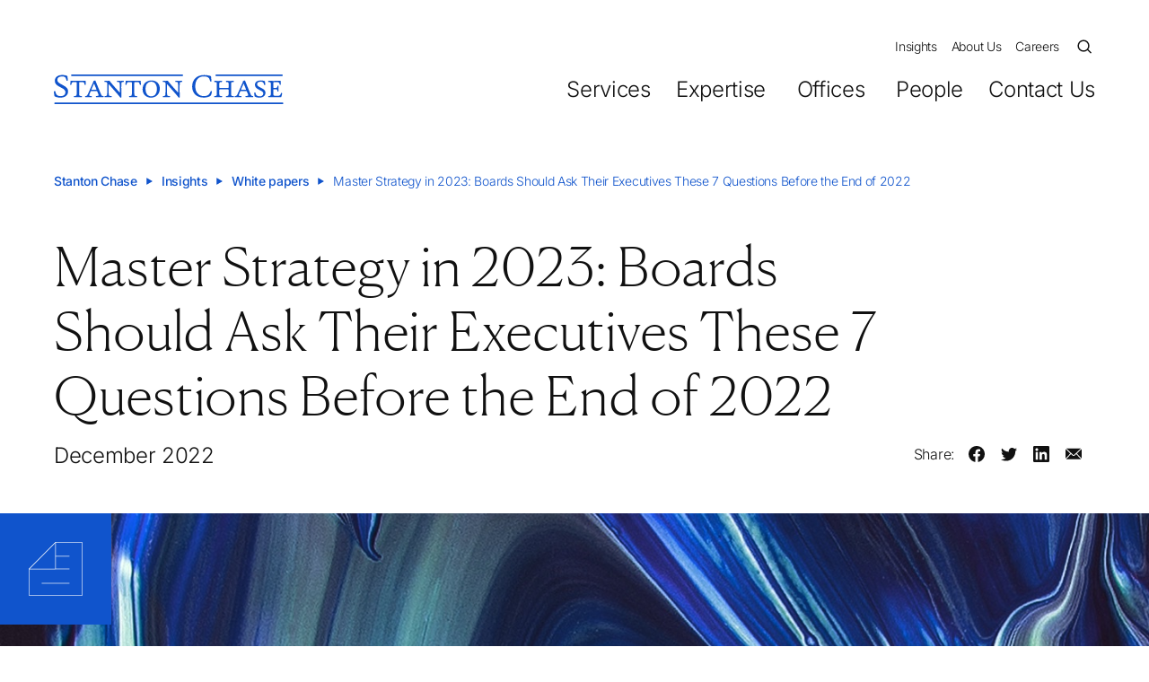

--- FILE ---
content_type: text/html;charset=utf-8
request_url: https://www.stantonchase.com/insights/white-papers/master-strategy-in-2023-boards-should-ask-their-executives-these-7-questions-before-the-end-of-2022
body_size: 29111
content:
<!DOCTYPE html><html  data-capo=""><head><meta charset="utf-8">
<meta name="viewport" content="width=device-width, initial-scale=1, viewport-fit=cover">
<title>What Boards Should Ask Their Executives Before 2023 </title>
<script type="fe85994dae8bb6fb622f8d71-text/javascript" async>
            (function(w,d,s,l,i){w[l]=w[l]||[];w[l].push({'gtm.start':new Date().getTime(),event:'gtm.js'});var f=d.getElementsByTagName(s)[0],j=d.createElement(s);j.async=true;j.src="https://load.sgtm.stantonchase.com/ududvytut.js?"+i;f.parentNode.insertBefore(j,f);})(window,document,'script','dataLayer','c5o69=aWQ9R1RNLTVHTUdIQzM%3D&page=2');
          </script>
<style>@font-face{font-display:swap;font-family:Canela Web;font-stretch:normal;font-style:normal;font-weight:300;src:url(/_nuxt/CanelaDeck-Light-Web.BHDOy3QJ.woff2) format("woff2"),url(/_nuxt/CanelaDeck-Light-Web.4jByAgf8.woff) format("woff")}@font-face{font-display:swap;font-family:Canela Web;font-stretch:normal;font-style:normal;font-weight:100;src:url(/_nuxt/CanelaDeck-Thin-Web.Db08nxY8.woff2) format("woff2"),url(/_nuxt/CanelaDeck-Thin-Web.CJPhTjF1.woff) format("woff")}*,:after,:before{--tw-border-spacing-x:0;--tw-border-spacing-y:0;--tw-translate-x:0;--tw-translate-y:0;--tw-rotate:0;--tw-skew-x:0;--tw-skew-y:0;--tw-scale-x:1;--tw-scale-y:1;--tw-pan-x: ;--tw-pan-y: ;--tw-pinch-zoom: ;--tw-scroll-snap-strictness:proximity;--tw-gradient-from-position: ;--tw-gradient-via-position: ;--tw-gradient-to-position: ;--tw-ordinal: ;--tw-slashed-zero: ;--tw-numeric-figure: ;--tw-numeric-spacing: ;--tw-numeric-fraction: ;--tw-ring-inset: ;--tw-ring-offset-width:0px;--tw-ring-offset-color:#fff;--tw-ring-color:rgba(59,130,246,.5);--tw-ring-offset-shadow:0 0 #0000;--tw-ring-shadow:0 0 #0000;--tw-shadow:0 0 #0000;--tw-shadow-colored:0 0 #0000;--tw-blur: ;--tw-brightness: ;--tw-contrast: ;--tw-grayscale: ;--tw-hue-rotate: ;--tw-invert: ;--tw-saturate: ;--tw-sepia: ;--tw-drop-shadow: ;--tw-backdrop-blur: ;--tw-backdrop-brightness: ;--tw-backdrop-contrast: ;--tw-backdrop-grayscale: ;--tw-backdrop-hue-rotate: ;--tw-backdrop-invert: ;--tw-backdrop-opacity: ;--tw-backdrop-saturate: ;--tw-backdrop-sepia: ;--tw-contain-size: ;--tw-contain-layout: ;--tw-contain-paint: ;--tw-contain-style: }::backdrop{--tw-border-spacing-x:0;--tw-border-spacing-y:0;--tw-translate-x:0;--tw-translate-y:0;--tw-rotate:0;--tw-skew-x:0;--tw-skew-y:0;--tw-scale-x:1;--tw-scale-y:1;--tw-pan-x: ;--tw-pan-y: ;--tw-pinch-zoom: ;--tw-scroll-snap-strictness:proximity;--tw-gradient-from-position: ;--tw-gradient-via-position: ;--tw-gradient-to-position: ;--tw-ordinal: ;--tw-slashed-zero: ;--tw-numeric-figure: ;--tw-numeric-spacing: ;--tw-numeric-fraction: ;--tw-ring-inset: ;--tw-ring-offset-width:0px;--tw-ring-offset-color:#fff;--tw-ring-color:rgba(59,130,246,.5);--tw-ring-offset-shadow:0 0 #0000;--tw-ring-shadow:0 0 #0000;--tw-shadow:0 0 #0000;--tw-shadow-colored:0 0 #0000;--tw-blur: ;--tw-brightness: ;--tw-contrast: ;--tw-grayscale: ;--tw-hue-rotate: ;--tw-invert: ;--tw-saturate: ;--tw-sepia: ;--tw-drop-shadow: ;--tw-backdrop-blur: ;--tw-backdrop-brightness: ;--tw-backdrop-contrast: ;--tw-backdrop-grayscale: ;--tw-backdrop-hue-rotate: ;--tw-backdrop-invert: ;--tw-backdrop-opacity: ;--tw-backdrop-saturate: ;--tw-backdrop-sepia: ;--tw-contain-size: ;--tw-contain-layout: ;--tw-contain-paint: ;--tw-contain-style: }

/*! tailwindcss v3.4.18 | MIT License | https://tailwindcss.com*/*,:after,:before{border:0 solid;box-sizing:border-box}:after,:before{--tw-content:""}:host,html{line-height:1.5;-webkit-text-size-adjust:100%;font-family:Inter,sans-serif;font-feature-settings:normal;font-variation-settings:normal;-moz-tab-size:4;-o-tab-size:4;tab-size:4;-webkit-tap-highlight-color:transparent}body{line-height:inherit;margin:0}hr{border-top-width:1px;color:inherit;height:0}abbr:where([title]){-webkit-text-decoration:underline dotted;text-decoration:underline dotted}h1,h2,h3,h4,h5,h6{font-size:inherit;font-weight:inherit}a{color:inherit;text-decoration:inherit}b,strong{font-weight:bolder}code,kbd,pre,samp{font-family:ui-monospace,SFMono-Regular,Menlo,Monaco,Consolas,Liberation Mono,Courier New,monospace;font-feature-settings:normal;font-size:1em;font-variation-settings:normal}small{font-size:80%}sub,sup{font-size:75%;line-height:0;position:relative;vertical-align:baseline}sub{bottom:-.25em}sup{top:-.5em}table{border-collapse:collapse;border-color:inherit;text-indent:0}button,input,optgroup,select,textarea{color:inherit;font-family:inherit;font-feature-settings:inherit;font-size:100%;font-variation-settings:inherit;font-weight:inherit;letter-spacing:inherit;line-height:inherit;margin:0;padding:0}button,select{text-transform:none}button,input:where([type=button]),input:where([type=reset]),input:where([type=submit]){-webkit-appearance:button;background-color:transparent;background-image:none}:-moz-focusring{outline:auto}:-moz-ui-invalid{box-shadow:none}progress{vertical-align:baseline}::-webkit-inner-spin-button,::-webkit-outer-spin-button{height:auto}[type=search]{-webkit-appearance:textfield;outline-offset:-2px}::-webkit-search-decoration{-webkit-appearance:none}::-webkit-file-upload-button{-webkit-appearance:button;font:inherit}summary{display:list-item}blockquote,dd,dl,figure,h1,h2,h3,h4,h5,h6,hr,p,pre{margin:0}fieldset{margin:0}fieldset,legend{padding:0}menu,ol,ul{list-style:none;margin:0;padding:0}dialog{padding:0}textarea{resize:vertical}input::-moz-placeholder,textarea::-moz-placeholder{color:#9ca3af;opacity:1}input::placeholder,textarea::placeholder{color:#9ca3af;opacity:1}[role=button],button{cursor:pointer}:disabled{cursor:default}audio,canvas,embed,iframe,img,object,svg,video{display:block;vertical-align:middle}img,video{height:auto;max-width:100%}[hidden]:where(:not([hidden=until-found])){display:none}.container{margin-left:auto;margin-right:auto;padding-left:1.5rem;padding-right:1.5rem;width:100%}@media (min-width:640px){.container{max-width:640px}}@media (min-width:768px){.container{max-width:768px}}@media (min-width:1024px){.container{max-width:1024px;padding-left:3.75rem;padding-right:3.75rem}}@media (min-width:1280px){.container{max-width:1280px}}@media (min-width:1440px){.container{max-width:1440px}}.pointer-events-none{pointer-events:none}.collapse{visibility:collapse}.fixed{position:fixed}.absolute{position:absolute}.relative{position:relative}.sticky{position:sticky}.bottom-0{bottom:0}.bottom-10{bottom:2.5rem}.bottom-4{bottom:1rem}.bottom-5{bottom:1.25rem}.bottom-\[-28px\]{bottom:-28px}.bottom-\[30px\]{bottom:30px}.left-0{left:0}.left-1\/2{left:50%}.left-4{left:1rem}.left-\[50\%\]{left:50%}.right-0{right:0}.right-10{right:2.5rem}.right-16{right:4rem}.right-3\.5{right:.875rem}.right-4{right:1rem}.right-6{right:1.5rem}.top-0{top:0}.top-1\/2{top:50%}.top-1\/3{top:33.333333%}.top-1\/4{top:25%}.top-3{top:.75rem}.top-4{top:1rem}.top-40{top:10rem}.top-\[-10px\]{top:-10px}.top-\[-7px\]{top:-7px}.top-\[100\%\]{top:100%}.top-\[120px\]{top:120px}.top-\[2px\]{top:2px}.top-\[50\%\]{top:50%}.z-10{z-index:10}.z-40{z-index:40}.z-50{z-index:50}.order-1{order:1}.order-2{order:2}.order-3{order:3}.order-4{order:4}.order-\[-1\]{order:-1}.order-first{order:-9999}.col-span-1{grid-column:span 1/span 1}.col-span-10{grid-column:span 10/span 10}.col-span-11{grid-column:span 11/span 11}.col-span-12{grid-column:span 12/span 12}.col-span-2{grid-column:span 2/span 2}.col-span-3{grid-column:span 3/span 3}.col-span-4{grid-column:span 4/span 4}.col-span-5{grid-column:span 5/span 5}.col-span-6{grid-column:span 6/span 6}.col-span-7{grid-column:span 7/span 7}.col-span-8{grid-column:span 8/span 8}.col-start-1{grid-column-start:1}.col-start-10{grid-column-start:10}.col-start-2{grid-column-start:2}.col-start-3{grid-column-start:3}.col-start-4{grid-column-start:4}.col-start-5{grid-column-start:5}.col-start-7{grid-column-start:7}.col-start-8{grid-column-start:8}.col-start-9{grid-column-start:9}.-m-2{margin:-.5rem}.-m-5{margin:-1.25rem}.mx-1\.5{margin-left:.375rem;margin-right:.375rem}.mx-2\.5{margin-left:.625rem;margin-right:.625rem}.mx-4{margin-left:1rem;margin-right:1rem}.mx-\[auto\],.mx-auto{margin-left:auto;margin-right:auto}.my-10{margin-bottom:2.5rem;margin-top:2.5rem}.my-5{margin-bottom:1.25rem;margin-top:1.25rem}.my-6{margin-bottom:1.5rem;margin-top:1.5rem}.my-8{margin-bottom:2rem;margin-top:2rem}.\!mb-7{margin-bottom:1.75rem!important}.-ml-3{margin-left:-.75rem}.-mr-2{margin-right:-.5rem}.-mt-24{margin-top:-6rem}.-mt-6{margin-top:-1.5rem}.mb-0{margin-bottom:0}.mb-0\.5{margin-bottom:.125rem}.mb-1{margin-bottom:.25rem}.mb-1\.5{margin-bottom:.375rem}.mb-10{margin-bottom:2.5rem}.mb-12{margin-bottom:3rem}.mb-14{margin-bottom:3.5rem}.mb-16{margin-bottom:4rem}.mb-2{margin-bottom:.5rem}.mb-2\.5{margin-bottom:.625rem}.mb-20{margin-bottom:5rem}.mb-24{margin-bottom:6rem}.mb-3{margin-bottom:.75rem}.mb-4{margin-bottom:1rem}.mb-5{margin-bottom:1.25rem}.mb-6{margin-bottom:1.5rem}.mb-7{margin-bottom:1.75rem}.mb-8{margin-bottom:2rem}.mb-9{margin-bottom:2.25rem}.ml-1{margin-left:.25rem}.ml-2{margin-left:.5rem}.ml-2\.5{margin-left:.625rem}.ml-3{margin-left:.75rem}.ml-3\.5{margin-left:.875rem}.ml-4{margin-left:1rem}.ml-6{margin-left:1.5rem}.mr-1\.5{margin-right:.375rem}.mr-10{margin-right:2.5rem}.mr-2{margin-right:.5rem}.mr-2\.5{margin-right:.625rem}.mr-3{margin-right:.75rem}.mr-4{margin-right:1rem}.mr-5{margin-right:1.25rem}.mr-6{margin-right:1.5rem}.mr-8{margin-right:2rem}.mt-1{margin-top:.25rem}.mt-10{margin-top:2.5rem}.mt-12{margin-top:3rem}.mt-14{margin-top:3.5rem}.mt-3{margin-top:.75rem}.mt-4{margin-top:1rem}.mt-5{margin-top:1.25rem}.mt-6{margin-top:1.5rem}.mt-\[50px\]{margin-top:50px}.block{display:block}.inline-block{display:inline-block}.inline{display:inline}.flex{display:flex}.inline-flex{display:inline-flex}.table{display:table}.grid{display:grid}.hidden{display:none}.aspect-\[16\/3\]{aspect-ratio:16/3}.aspect-\[285\/279\]{aspect-ratio:285/279}.aspect-\[318\/251\]{aspect-ratio:318/251}.aspect-\[4\/3\]{aspect-ratio:4/3}.aspect-\[43\/14\]{aspect-ratio:43/14}.aspect-heroMobil{aspect-ratio:16/9}.aspect-insight{aspect-ratio:8/9}.aspect-insightMenu{aspect-ratio:408/280}.aspect-square{aspect-ratio:1/1}.aspect-video{aspect-ratio:16/9}.h-0{height:0}.h-10{height:2.5rem}.h-11{height:2.75rem}.h-12{height:3rem}.h-14{height:3.5rem}.h-6{height:1.5rem}.h-7{height:1.75rem}.h-8{height:2rem}.h-9{height:2.25rem}.h-\[1px\]{height:1px}.h-\[96px\]{height:96px}.h-auto{height:auto}.h-fit{height:-moz-fit-content;height:fit-content}.h-full{height:100%}.h-screen{height:100vh}.\!max-h-14{max-height:3.5rem!important}.\!max-h-\[43px\]{max-height:43px!important}.max-h-48{max-height:12rem}.max-h-72{max-height:18rem}.max-h-fit{max-height:-moz-fit-content;max-height:fit-content}.min-h-\[150px\]{min-height:150px}.w-1\/2{width:50%}.w-10{width:2.5rem}.w-11{width:2.75rem}.w-12{width:3rem}.w-14{width:3.5rem}.w-40{width:10rem}.w-44{width:11rem}.w-6{width:1.5rem}.w-64{width:16rem}.w-7{width:1.75rem}.w-8{width:2rem}.w-9{width:2.25rem}.w-96{width:24rem}.w-\[170px\]{width:170px}.w-\[278px\]{width:278px}.w-\[96px\]{width:96px}.w-fit{width:-moz-fit-content;width:fit-content}.w-full{width:100%}.w-max{width:-moz-max-content;width:max-content}.w-px{width:1px}.w-screen{width:100vw}.\!max-w-\[120px\]{max-width:120px!important}.\!max-w-\[220px\]{max-width:220px!important}.max-w-2xl{max-width:42rem}.max-w-4xl{max-width:56rem}.max-w-\[1440px\]{max-width:1440px}.max-w-\[150px\]{max-width:150px}.max-w-\[178px\]{max-width:178px}.max-w-\[224px\]{max-width:224px}.max-w-\[300px\]{max-width:300px}.max-w-\[907px\]{max-width:907px}.max-w-lg{max-width:32rem}.max-w-md{max-width:28rem}.max-w-xs{max-width:20rem}.flex-1{flex:1 1 0%}.flex-shrink-0{flex-shrink:0}.shrink{flex-shrink:1}.shrink-0{flex-shrink:0}.grow{flex-grow:1}.grow-0{flex-grow:0}.basis-2\/3{flex-basis:66.666667%}.basis-\[100\%\]{flex-basis:100%}.basis-\[96px\]{flex-basis:96px}.origin-bottom-left{transform-origin:bottom left}.origin-top-left{transform-origin:top left}.-translate-x-1\/2{--tw-translate-x:-50%}.-translate-x-1\/2,.-translate-y-1\/2{transform:translate(var(--tw-translate-x),var(--tw-translate-y)) rotate(var(--tw-rotate)) skewX(var(--tw-skew-x)) skewY(var(--tw-skew-y)) scaleX(var(--tw-scale-x)) scaleY(var(--tw-scale-y))}.-translate-y-1\/2{--tw-translate-y:-50%}.-translate-y-\[4px\]{--tw-translate-y:-4px}.-translate-y-\[4px\],.translate-y-0{transform:translate(var(--tw-translate-x),var(--tw-translate-y)) rotate(var(--tw-rotate)) skewX(var(--tw-skew-x)) skewY(var(--tw-skew-y)) scaleX(var(--tw-scale-x)) scaleY(var(--tw-scale-y))}.translate-y-0{--tw-translate-y:0px}.translate-y-8{--tw-translate-y:2rem}.translate-y-8,.translate-y-\[-100\%\]{transform:translate(var(--tw-translate-x),var(--tw-translate-y)) rotate(var(--tw-rotate)) skewX(var(--tw-skew-x)) skewY(var(--tw-skew-y)) scaleX(var(--tw-scale-x)) scaleY(var(--tw-scale-y))}.translate-y-\[-100\%\]{--tw-translate-y:-100%}.translate-y-\[2\.5px\]{--tw-translate-y:2.5px}.-rotate-45,.translate-y-\[2\.5px\]{transform:translate(var(--tw-translate-x),var(--tw-translate-y)) rotate(var(--tw-rotate)) skewX(var(--tw-skew-x)) skewY(var(--tw-skew-y)) scaleX(var(--tw-scale-x)) scaleY(var(--tw-scale-y))}.-rotate-45{--tw-rotate:-45deg}.-rotate-90{--tw-rotate:-90deg}.-rotate-90,.rotate-180{transform:translate(var(--tw-translate-x),var(--tw-translate-y)) rotate(var(--tw-rotate)) skewX(var(--tw-skew-x)) skewY(var(--tw-skew-y)) scaleX(var(--tw-scale-x)) scaleY(var(--tw-scale-y))}.rotate-180{--tw-rotate:180deg}.rotate-45{--tw-rotate:45deg}.rotate-45,.rotate-90{transform:translate(var(--tw-translate-x),var(--tw-translate-y)) rotate(var(--tw-rotate)) skewX(var(--tw-skew-x)) skewY(var(--tw-skew-y)) scaleX(var(--tw-scale-x)) scaleY(var(--tw-scale-y))}.rotate-90{--tw-rotate:90deg}.transform{transform:translate(var(--tw-translate-x),var(--tw-translate-y)) rotate(var(--tw-rotate)) skewX(var(--tw-skew-x)) skewY(var(--tw-skew-y)) scaleX(var(--tw-scale-x)) scaleY(var(--tw-scale-y))}.cursor-not-allowed{cursor:not-allowed}.cursor-pointer{cursor:pointer}.resize{resize:both}.list-inside{list-style-position:inside}.list-outside{list-style-position:outside}.list-decimal{list-style-type:decimal}.list-disc{list-style-type:disc}.list-none{list-style-type:none}.\!grid-cols-3{grid-template-columns:repeat(3,minmax(0,1fr))!important}.grid-cols-1{grid-template-columns:repeat(1,minmax(0,1fr))}.grid-cols-12{grid-template-columns:repeat(12,minmax(0,1fr))}.grid-cols-2{grid-template-columns:repeat(2,minmax(0,1fr))}.grid-cols-3{grid-template-columns:repeat(3,minmax(0,1fr))}.grid-cols-8{grid-template-columns:repeat(8,minmax(0,1fr))}.grid-cols-\[40px_1fr\]{grid-template-columns:40px 1fr}.flex-col{flex-direction:column}.flex-col-reverse{flex-direction:column-reverse}.flex-wrap{flex-wrap:wrap}.items-start{align-items:flex-start}.items-end{align-items:flex-end}.items-center{align-items:center}.items-stretch{align-items:stretch}.justify-start{justify-content:flex-start}.justify-end{justify-content:flex-end}.justify-center{justify-content:center}.justify-between{justify-content:space-between}.gap-1{gap:.25rem}.gap-10{gap:2.5rem}.gap-12{gap:3rem}.gap-2{gap:.5rem}.gap-3{gap:.75rem}.gap-4{gap:1rem}.gap-5{gap:1.25rem}.gap-6{gap:1.5rem}.gap-8{gap:2rem}.gap-x-10{-moz-column-gap:2.5rem;column-gap:2.5rem}.gap-x-4{-moz-column-gap:1rem;column-gap:1rem}.gap-x-8{-moz-column-gap:2rem;column-gap:2rem}.gap-y-12{row-gap:3rem}.gap-y-16{row-gap:4rem}.gap-y-3{row-gap:.75rem}.space-y-1>:not([hidden])~:not([hidden]){--tw-space-y-reverse:0;margin-bottom:calc(.25rem*var(--tw-space-y-reverse));margin-top:calc(.25rem*(1 - var(--tw-space-y-reverse)))}.self-start{align-self:flex-start}.overflow-y-scroll{overflow-y:scroll}.scroll-smooth{scroll-behavior:smooth}.whitespace-nowrap{white-space:nowrap}.whitespace-pre-line{white-space:pre-line}.break-words{overflow-wrap:break-word}.break-all{word-break:break-all}.rounded-20{border-radius:20px}.rounded-full{border-radius:100%}.border{border-width:1px}.border-b{border-bottom-width:1px}.border-r{border-right-width:1px}.border-t,.border-t-\[1px\]{border-top-width:1px}.border-\[\#ccc\]{--tw-border-opacity:1;border-color:rgb(204 204 204/var(--tw-border-opacity,1))}.border-blue{--tw-border-opacity:1;border-color:rgb(16 84 204/var(--tw-border-opacity,1))}.border-border{--tw-border-opacity:1;border-color:rgb(219 219 219/var(--tw-border-opacity,1))}.border-red{--tw-border-opacity:1;border-color:rgb(250 58 2/var(--tw-border-opacity,1))}.border-white{--tw-border-opacity:1;border-color:rgb(255 255 255/var(--tw-border-opacity,1))}.border-opacity-20{--tw-border-opacity:0.2}.border-opacity-50{--tw-border-opacity:0.5}.bg-blue{--tw-bg-opacity:1;background-color:rgb(16 84 204/var(--tw-bg-opacity,1))}.bg-blue\/10{background-color:rgba(16,84,204,.1)}.bg-blueDark{--tw-bg-opacity:1;background-color:rgb(6 33 82/var(--tw-bg-opacity,1))}.bg-blueLight{--tw-bg-opacity:1;background-color:rgb(229 239 255/var(--tw-bg-opacity,1))}.bg-green\/10{background-color:rgba(32,97,94,.1)}.bg-richBlack{--tw-bg-opacity:1;background-color:rgb(2 10 26/var(--tw-bg-opacity,1))}.bg-textColor{--tw-bg-opacity:1;background-color:rgb(17 17 17/var(--tw-bg-opacity,1))}.bg-violet\/10{background-color:rgba(106,56,107,.1)}.bg-white{--tw-bg-opacity:1;background-color:rgb(255 255 255/var(--tw-bg-opacity,1))}.bg-cover{background-size:cover}.bg-center{background-position:50%}.bg-no-repeat{background-repeat:no-repeat}.object-contain{-o-object-fit:contain;object-fit:contain}.object-cover{-o-object-fit:cover;object-fit:cover}.object-top{-o-object-position:top;object-position:top}.p-0{padding:0}.p-10{padding:2.5rem}.p-12{padding:3rem}.p-14{padding:3.5rem}.p-2{padding:.5rem}.p-3{padding:.75rem}.p-4{padding:1rem}.p-5{padding:1.25rem}.p-6{padding:1.5rem}.p-7{padding:1.75rem}.p-8{padding:2rem}.px-0{padding-left:0;padding-right:0}.px-10{padding-left:2.5rem;padding-right:2.5rem}.px-14{padding-left:3.5rem;padding-right:3.5rem}.px-3{padding-left:.75rem;padding-right:.75rem}.px-4{padding-left:1rem;padding-right:1rem}.px-5{padding-left:1.25rem;padding-right:1.25rem}.px-6{padding-left:1.5rem;padding-right:1.5rem}.px-8{padding-left:2rem;padding-right:2rem}.px-\[24px\]{padding-left:24px;padding-right:24px}.py-1\.5{padding-bottom:.375rem;padding-top:.375rem}.py-10{padding-bottom:2.5rem;padding-top:2.5rem}.py-12{padding-bottom:3rem;padding-top:3rem}.py-2{padding-bottom:.5rem;padding-top:.5rem}.py-2\.5{padding-bottom:.625rem;padding-top:.625rem}.py-20{padding-bottom:5rem;padding-top:5rem}.py-3{padding-bottom:.75rem;padding-top:.75rem}.py-4{padding-bottom:1rem;padding-top:1rem}.py-5{padding-bottom:1.25rem;padding-top:1.25rem}.py-6{padding-bottom:1.5rem;padding-top:1.5rem}.py-8{padding-bottom:2rem;padding-top:2rem}.pb-0{padding-bottom:0}.pb-10{padding-bottom:2.5rem}.pb-11{padding-bottom:2.75rem}.pb-12{padding-bottom:3rem}.pb-16{padding-bottom:4rem}.pb-2{padding-bottom:.5rem}.pb-4{padding-bottom:1rem}.pb-5{padding-bottom:1.25rem}.pb-6{padding-bottom:1.5rem}.pb-8{padding-bottom:2rem}.pb-9{padding-bottom:2.25rem}.pl-4{padding-left:1rem}.pl-5{padding-left:1.25rem}.pl-6{padding-left:1.5rem}.pl-8{padding-left:2rem}.pr-0{padding-right:0}.pr-10{padding-right:2.5rem}.pr-3{padding-right:.75rem}.pr-4{padding-right:1rem}.pr-6{padding-right:1.5rem}.pt-10{padding-top:2.5rem}.pt-12{padding-top:3rem}.pt-14{padding-top:3.5rem}.pt-16{padding-top:4rem}.pt-20{padding-top:5rem}.pt-28{padding-top:7rem}.pt-4{padding-top:1rem}.pt-48{padding-top:12rem}.pt-5{padding-top:1.25rem}.pt-6{padding-top:1.5rem}.pt-8{padding-top:2rem}.text-left{text-align:left}.text-center{text-align:center}.text-right{text-align:right}.font-sans{font-family:Inter,sans-serif}.font-serif{font-family:Canela Web,serif}.text-2xl{font-size:1.5rem;line-height:2rem}.text-3xl{font-size:1.875rem;line-height:2.25rem}.text-5xl{font-size:3rem;line-height:1}.text-6xl{font-size:3.75rem;line-height:1}.text-7xl{font-size:4.5rem;line-height:1}.text-8xl{font-size:6rem;line-height:1}.text-9xl{font-size:8rem;line-height:1}.text-\[11px\]{font-size:11px}.text-\[20px\]{font-size:20px}.text-\[22px\]\/\[32px\]{font-size:22px;line-height:32px}.text-\[26px\]{font-size:26px}.text-\[30px\]{font-size:30px}.text-\[8px\]{font-size:8px}.text-base{font-size:1rem;line-height:1.5rem}.text-base\/\[28px\]{font-size:1rem;line-height:28px}.text-fs11{font-size:11px}.text-fs150{font-size:150px}.text-fs22{font-size:22px}.text-fs26{font-size:26px}.text-fs40{font-size:40px}.text-fs64{font-size:64px}.text-fs90{font-size:90px}.text-lg{font-size:1.125rem;line-height:1.75rem}.text-lg\/\[32px\]{font-size:1.125rem;line-height:32px}.text-sm{font-size:.875rem;line-height:1.25rem}.text-xl{font-size:1.25rem;line-height:1.75rem}.text-xl\/\[30px\]{font-size:1.25rem;line-height:30px}.text-xs{font-size:.75rem;line-height:1rem}.font-bold{font-weight:700}.font-light{font-weight:300}.font-medium{font-weight:500}.font-normal{font-weight:400}.font-semibold{font-weight:600}.font-thin{font-weight:100}.uppercase{text-transform:uppercase}.not-italic{font-style:normal}.leading-4{line-height:1rem}.leading-6{line-height:1.5rem}.leading-7{line-height:1.75rem}.leading-9{line-height:2.25rem}.leading-none{line-height:1}.leading-normal{line-height:1.5}.leading-tight{line-height:1.25}.-tracking-\[0\.24px\]{letter-spacing:-.24px}.-tracking-\[0\.32px\]{letter-spacing:-.32px}.-tracking-\[0\.44px\]{letter-spacing:-.44px}.-tracking-ls3{letter-spacing:-.03em}.tracking-ls0{letter-spacing:0}.tracking-ls2{letter-spacing:.02em}.tracking-ls3-{letter-spacing:-.03em}.text-black{--tw-text-opacity:1;color:rgb(0 0 0/var(--tw-text-opacity,1))}.text-blue{--tw-text-opacity:1;color:rgb(16 84 204/var(--tw-text-opacity,1))}.text-grayLight{--tw-text-opacity:1;color:rgb(245 245 245/var(--tw-text-opacity,1))}.text-green{--tw-text-opacity:1;color:rgb(32 97 94/var(--tw-text-opacity,1))}.text-red{--tw-text-opacity:1;color:rgb(250 58 2/var(--tw-text-opacity,1))}.text-textColor{--tw-text-opacity:1;color:rgb(17 17 17/var(--tw-text-opacity,1))}.text-violet{--tw-text-opacity:1;color:rgb(106 56 107/var(--tw-text-opacity,1))}.text-white{--tw-text-opacity:1;color:rgb(255 255 255/var(--tw-text-opacity,1))}.underline{text-decoration-line:underline}.opacity-0{opacity:0}.opacity-100{opacity:1}.opacity-25{opacity:.25}.opacity-40{opacity:.4}.opacity-50{opacity:.5}.opacity-90{opacity:.9}.blur{--tw-blur:blur(8px)}.blur,.filter{filter:var(--tw-blur) var(--tw-brightness) var(--tw-contrast) var(--tw-grayscale) var(--tw-hue-rotate) var(--tw-invert) var(--tw-saturate) var(--tw-sepia) var(--tw-drop-shadow)}.transition{transition-duration:.15s;transition-property:color,background-color,border-color,text-decoration-color,fill,stroke,opacity,box-shadow,transform,filter,backdrop-filter;transition-timing-function:cubic-bezier(.4,0,.2,1)}.transition-all{transition-duration:.15s;transition-property:all;transition-timing-function:cubic-bezier(.4,0,.2,1)}.transition-colors{transition-duration:.15s;transition-property:color,background-color,border-color,text-decoration-color,fill,stroke;transition-timing-function:cubic-bezier(.4,0,.2,1)}.transition-opacity{transition-duration:.15s;transition-property:opacity;transition-timing-function:cubic-bezier(.4,0,.2,1)}.transition-transform{transition-duration:.15s;transition-property:transform;transition-timing-function:cubic-bezier(.4,0,.2,1)}.delay-700{transition-delay:.7s}.duration-700{transition-duration:.7s}html{font-size:16px}body{font-family:Inter,sans-serif;font-weight:300;--tw-text-opacity:1;color:rgb(17 17 17/var(--tw-text-opacity,1));letter-spacing:-.02em;--tw-bg-opacity:1;background-color:rgb(255 255 255/var(--tw-bg-opacity,1));font-size:.875rem;line-height:1.5rem;overflow-x:hidden}@media (min-width:1280px){body{font-size:1rem;line-height:1.75rem}}h1,h2,h3,h4,h5,h6{font-family:Canela Web,serif}.h1,h1{font-size:1.875rem;font-weight:100;letter-spacing:-.03em;line-height:2.25rem;line-height:36px}@media (min-width:1280px){.h1,h1{font-size:3.75rem;letter-spacing:0;line-height:1;line-height:72px}}.h2,h2{font-size:1.5rem;font-weight:100;letter-spacing:-.02em;line-height:2rem;line-height:29px}@media (min-width:1280px){.h2,h2{font-size:40px;letter-spacing:-.01em;line-height:48px}}.h3,h3{font-size:1.5rem;font-weight:100;letter-spacing:0;line-height:2.25rem}@media (min-width:1280px){.h3,h3{font-size:26px;line-height:38px}}.h4,h4{font-size:1.25rem;font-weight:100;letter-spacing:0;line-height:2rem}.h6,h6{font-family:Inter,sans-serif;font-size:1.125rem;line-height:1.75rem}@media (min-width:768px){.h6,h6{font-size:1.25rem;line-height:1.75rem}}.h6,h6{font-weight:500;letter-spacing:-.02em}strong{font-weight:600}.quote{font-size:22px;font-weight:100;letter-spacing:0;line-height:2.25rem;--tw-text-opacity:1;color:rgb(16 84 204/var(--tw-text-opacity,1));font-family:Canela Web,serif}@media (min-width:1280px){.quote{font-size:26px}}.nuxt-icon svg{margin-bottom:0!important}select{-webkit-appearance:none;-moz-appearance:none;appearance:none;height:50px;padding:0 20px;width:100%}select:focus{outline:0}.link{text-decoration:underline}.link:hover{text-decoration:none}@media (min-width:768px){.md\:container{margin-left:auto;margin-right:auto;padding-left:1.5rem;padding-right:1.5rem;width:100%}@media (min-width:640px){.md\:container{max-width:640px}}@media (min-width:768px){.md\:container{max-width:768px}}@media (min-width:1024px){.md\:container{max-width:1024px;padding-left:3.75rem;padding-right:3.75rem}}@media (min-width:1280px){.md\:container{max-width:1280px}}@media (min-width:1440px){.md\:container{max-width:1440px}}}@media (min-width:1024px){.lg\:container{margin-left:auto;margin-right:auto;padding-left:1.5rem;padding-right:1.5rem;width:100%}@media (min-width:640px){.lg\:container{max-width:640px}}@media (min-width:768px){.lg\:container{max-width:768px}}@media (min-width:1024px){.lg\:container{max-width:1024px;padding-left:3.75rem;padding-right:3.75rem}}@media (min-width:1280px){.lg\:container{max-width:1280px}}@media (min-width:1440px){.lg\:container{max-width:1440px}}}@media (min-width:1440px){.\32xl\:container{margin-left:auto;margin-right:auto;padding-left:1.5rem;padding-right:1.5rem;width:100%}@media (min-width:640px){.\32xl\:container{max-width:640px}}@media (min-width:768px){.\32xl\:container{max-width:768px}}@media (min-width:1024px){.\32xl\:container{max-width:1024px;padding-left:3.75rem;padding-right:3.75rem}}@media (min-width:1280px){.\32xl\:container{max-width:1280px}}@media (min-width:1440px){.\32xl\:container{max-width:1440px}}}.hover\:scale-105:hover{--tw-scale-x:1.05;--tw-scale-y:1.05;transform:translate(var(--tw-translate-x),var(--tw-translate-y)) rotate(var(--tw-rotate)) skewX(var(--tw-skew-x)) skewY(var(--tw-skew-y)) scaleX(var(--tw-scale-x)) scaleY(var(--tw-scale-y))}.hover\:bg-blue:hover{--tw-bg-opacity:1;background-color:rgb(16 84 204/var(--tw-bg-opacity,1))}.hover\:text-blue:hover{--tw-text-opacity:1;color:rgb(16 84 204/var(--tw-text-opacity,1))}.hover\:text-white:hover{--tw-text-opacity:1;color:rgb(255 255 255/var(--tw-text-opacity,1))}.hover\:underline:hover{text-decoration-line:underline}.hover\:no-underline:hover{text-decoration-line:none}.group:hover .group-hover\:text-blue{--tw-text-opacity:1;color:rgb(16 84 204/var(--tw-text-opacity,1))}@media (min-width:640px){.sm\:order-3{order:3}.sm\:order-4{order:4}.sm\:col-span-1{grid-column:span 1/span 1}.sm\:col-span-3{grid-column:span 3/span 3}.sm\:col-span-4{grid-column:span 4/span 4}.sm\:col-span-6{grid-column:span 6/span 6}.sm\:col-span-8{grid-column:span 8/span 8}.sm\:col-start-1{grid-column-start:1}.sm\:col-start-2{grid-column-start:2}.sm\:col-start-4{grid-column-start:4}.sm\:col-start-5{grid-column-start:5}.sm\:mb-0{margin-bottom:0}.sm\:mb-20{margin-bottom:5rem}.sm\:mb-8{margin-bottom:2rem}.sm\:block{display:block}.sm\:flex{display:flex}.sm\:max-w-none{max-width:none}.sm\:basis-1\/3{flex-basis:33.333333%}.sm\:grid-cols-2{grid-template-columns:repeat(2,minmax(0,1fr))}.sm\:grid-cols-3{grid-template-columns:repeat(3,minmax(0,1fr))}.sm\:grid-cols-6{grid-template-columns:repeat(6,minmax(0,1fr))}.sm\:flex-row{flex-direction:row}.sm\:items-center{align-items:center}.sm\:gap-10{gap:2.5rem}.sm\:gap-12{gap:3rem}.sm\:gap-4{gap:1rem}.sm\:gap-8{gap:2rem}.sm\:pb-0{padding-bottom:0}.sm\:text-5xl{font-size:3rem;line-height:1}.sm\:text-8xl{font-size:6rem;line-height:1}.sm\:text-sm{font-size:.875rem;line-height:1.25rem}.sm\:text-xl{font-size:1.25rem;line-height:1.75rem}}@media (min-width:768px){.md\:order-1{order:1}.md\:order-2{order:2}.md\:col-span-10{grid-column:span 10/span 10}.md\:col-span-4{grid-column:span 4/span 4}.md\:col-span-6{grid-column:span 6/span 6}.md\:col-span-8{grid-column:span 8/span 8}.md\:col-start-3{grid-column-start:3}.md\:mb-0{margin-bottom:0}.md\:mb-10{margin-bottom:2.5rem}.md\:mb-12{margin-bottom:3rem}.md\:mb-14{margin-bottom:3.5rem}.md\:mb-16{margin-bottom:4rem}.md\:mb-20{margin-bottom:5rem}.md\:mb-24{margin-bottom:6rem}.md\:mb-5{margin-bottom:1.25rem}.md\:mb-6{margin-bottom:1.5rem}.md\:mb-8{margin-bottom:2rem}.md\:ml-8{margin-left:2rem}.md\:mr-5{margin-right:1.25rem}.md\:block{display:block}.md\:inline-flex{display:inline-flex}.md\:grid{display:grid}.md\:hidden{display:none}.md\:aspect-hero{aspect-ratio:3/1}.md\:aspect-insight{aspect-ratio:8/9}.md\:aspect-insightMenu{aspect-ratio:408/280}.md\:aspect-video{aspect-ratio:16/9}.md\:h-16{height:4rem}.md\:w-2\/6{width:33.333333%}.md\:w-auto{width:auto}.md\:\!max-w-\[65\%\]{max-width:65%!important}.md\:basis-1\/3{flex-basis:33.333333%}.md\:basis-\[278px\]{flex-basis:278px}.md\:grid-cols-2{grid-template-columns:repeat(2,minmax(0,1fr))}.md\:grid-cols-3{grid-template-columns:repeat(3,minmax(0,1fr))}.md\:flex-row{flex-direction:row}.md\:items-center{align-items:center}.md\:gap-0{gap:0}.md\:gap-10{gap:2.5rem}.md\:p-0{padding:0}.md\:p-12{padding:3rem}.md\:p-6{padding:1.5rem}.md\:px-14{padding-left:3.5rem;padding-right:3.5rem}.md\:px-8{padding-left:2rem;padding-right:2rem}.md\:px-\[3\.75rem\]{padding-left:3.75rem;padding-right:3.75rem}.md\:py-10{padding-bottom:2.5rem;padding-top:2.5rem}.md\:py-12{padding-bottom:3rem;padding-top:3rem}.md\:py-16{padding-bottom:4rem;padding-top:4rem}.md\:py-9{padding-bottom:2.25rem;padding-top:2.25rem}.md\:pb-16{padding-bottom:4rem}.md\:pb-6{padding-bottom:1.5rem}.md\:pb-8{padding-bottom:2rem}.md\:pl-10{padding-left:2.5rem}.md\:pl-6{padding-left:1.5rem}.md\:pt-12{padding-top:3rem}.md\:text-center{text-align:center}.md\:text-2xl{font-size:1.5rem;line-height:2rem}.md\:text-base{font-size:1rem;line-height:1.5rem}.md\:text-fs26{font-size:26px}.md\:text-fs64{font-size:64px}.md\:text-fs90{font-size:90px}.md\:text-sm{font-size:.875rem;line-height:1.25rem}.md\:text-xl{font-size:1.25rem;line-height:1.75rem}.md\:text-xl\/\[30px\]{font-size:1.25rem;line-height:30px}.md\:text-xs{font-size:.75rem;line-height:1rem}}@media (min-width:1024px){.lg\:sticky{position:sticky}.lg\:top-40{top:10rem}.lg\:order-1{order:1}.lg\:order-2{order:2}.lg\:order-none{order:0}.lg\:col-span-1{grid-column:span 1/span 1}.lg\:col-span-10{grid-column:span 10/span 10}.lg\:col-span-3{grid-column:span 3/span 3}.lg\:col-span-4{grid-column:span 4/span 4}.lg\:col-span-6{grid-column:span 6/span 6}.lg\:col-span-7{grid-column:span 7/span 7}.lg\:col-span-8{grid-column:span 8/span 8}.lg\:col-span-9{grid-column:span 9/span 9}.lg\:col-start-1{grid-column-start:1}.lg\:col-start-10{grid-column-start:10}.lg\:col-start-11{grid-column-start:11}.lg\:col-start-12{grid-column-start:12}.lg\:col-start-2{grid-column-start:2}.lg\:col-start-4{grid-column-start:4}.lg\:col-start-5{grid-column-start:5}.lg\:col-start-6{grid-column-start:6}.lg\:col-start-7{grid-column-start:7}.lg\:col-start-8{grid-column-start:8}.lg\:-m-10{margin:-2.5rem}.lg\:-m-5{margin:-1.25rem}.lg\:my-0{margin-bottom:0;margin-top:0}.lg\:-mt-24{margin-top:-6rem}.lg\:-mt-36{margin-top:-9rem}.lg\:-mt-\[450px\]{margin-top:-450px}.lg\:mb-0{margin-bottom:0}.lg\:mb-10{margin-bottom:2.5rem}.lg\:mb-12{margin-bottom:3rem}.lg\:mb-14{margin-bottom:3.5rem}.lg\:mb-16{margin-bottom:4rem}.lg\:mb-20{margin-bottom:5rem}.lg\:mb-24{margin-bottom:6rem}.lg\:mb-28{margin-bottom:7rem}.lg\:mb-5{margin-bottom:1.25rem}.lg\:mb-8{margin-bottom:2rem}.lg\:mb-\[50px\]{margin-bottom:50px}.lg\:mr-7{margin-right:1.75rem}.lg\:block{display:block}.lg\:flex{display:flex}.lg\:grid{display:grid}.lg\:hidden{display:none}.lg\:aspect-insight{aspect-ratio:8/9}.lg\:aspect-insightMenu{aspect-ratio:408/280}.lg\:aspect-video{aspect-ratio:16/9}.lg\:h-12{height:3rem}.lg\:h-14{height:3.5rem}.lg\:h-16{height:4rem}.lg\:w-1\/3{width:33.333333%}.lg\:w-12{width:3rem}.lg\:w-14{width:3.5rem}.lg\:w-16{width:4rem}.lg\:w-2\/3{width:66.666667%}.lg\:w-4\/5{width:80%}.lg\:w-64{width:16rem}.lg\:w-\[250px\]{width:250px}.lg\:w-auto{width:auto}.lg\:grid-cols-11{grid-template-columns:repeat(11,minmax(0,1fr))}.lg\:grid-cols-12{grid-template-columns:repeat(12,minmax(0,1fr))}.lg\:grid-cols-2{grid-template-columns:repeat(2,minmax(0,1fr))}.lg\:grid-cols-3{grid-template-columns:repeat(3,minmax(0,1fr))}.lg\:grid-cols-4{grid-template-columns:repeat(4,minmax(0,1fr))}.lg\:flex-row{flex-direction:row}.lg\:justify-end{justify-content:flex-end}.lg\:justify-between{justify-content:space-between}.lg\:gap-10{gap:2.5rem}.lg\:gap-20{gap:5rem}.lg\:gap-4{gap:1rem}.lg\:gap-8{gap:2rem}.lg\:gap-x-10{-moz-column-gap:2.5rem;column-gap:2.5rem}.lg\:gap-x-8{-moz-column-gap:2rem;column-gap:2rem}.lg\:p-10{padding:2.5rem}.lg\:p-14{padding:3.5rem}.lg\:p-24{padding:6rem}.lg\:p-8{padding:2rem}.lg\:px-0{padding-left:0;padding-right:0}.lg\:px-12{padding-left:3rem;padding-right:3rem}.lg\:px-20{padding-left:5rem;padding-right:5rem}.lg\:px-6{padding-left:1.5rem;padding-right:1.5rem}.lg\:px-8{padding-left:2rem;padding-right:2rem}.lg\:px-9{padding-left:2.25rem;padding-right:2.25rem}.lg\:px-\[60px\]{padding-left:60px;padding-right:60px}.lg\:py-12{padding-bottom:3rem;padding-top:3rem}.lg\:py-20{padding-bottom:5rem;padding-top:5rem}.lg\:py-3{padding-bottom:.75rem;padding-top:.75rem}.lg\:py-6{padding-bottom:1.5rem;padding-top:1.5rem}.lg\:pb-10{padding-bottom:2.5rem}.lg\:pb-16{padding-bottom:4rem}.lg\:pl-0{padding-left:0}.lg\:pr-0{padding-right:0}.lg\:pr-10{padding-right:2.5rem}.lg\:pr-5{padding-right:1.25rem}.lg\:pt-0{padding-top:0}.lg\:pt-10{padding-top:2.5rem}.lg\:pt-16{padding-top:4rem}.lg\:pt-32{padding-top:8rem}.lg\:pt-48{padding-top:12rem}.lg\:text-center{text-align:center}.lg\:text-right{text-align:right}.lg\:text-2xl{font-size:1.5rem;line-height:2rem}.lg\:text-6xl{font-size:3.75rem;line-height:1}.lg\:text-9xl{font-size:8rem;line-height:1}.lg\:text-\[26px\]{font-size:26px}.lg\:text-\[40px\]{font-size:40px}.lg\:text-\[40px\]\/\[48px\]{font-size:40px;line-height:48px}.lg\:text-fs26{font-size:26px}.lg\:text-fs40{font-size:40px}.lg\:text-fs64{font-size:64px}.lg\:text-fs80{font-size:80px}.lg\:text-sm{font-size:.875rem;line-height:1.25rem}.lg\:text-xl{font-size:1.25rem}.lg\:leading-7,.lg\:text-xl{line-height:1.75rem}.lg\:leading-9{line-height:2.25rem}}@media (min-width:1280px){.xl\:bottom-10{bottom:2.5rem}.xl\:left-10{left:2.5rem}.xl\:left-5{left:1.25rem}.xl\:top-10{top:2.5rem}.xl\:top-8{top:2rem}.xl\:top-\[-22px\]{top:-22px}.xl\:top-\[-2px\]{top:-2px}.xl\:top-\[-6px\]{top:-6px}.xl\:col-span-3{grid-column:span 3/span 3}.xl\:col-span-6{grid-column:span 6/span 6}.xl\:col-start-5{grid-column-start:5}.xl\:-m-10{margin:-2.5rem}.xl\:mb-3{margin-bottom:.75rem}.xl\:mb-\[55px\]{margin-bottom:55px}.xl\:mr-20{margin-right:5rem}.xl\:mt-\[75px\]{margin-top:75px}.xl\:grid{display:grid}.xl\:grid-cols-6{grid-template-columns:repeat(6,minmax(0,1fr))}.xl\:gap-10{gap:2.5rem}.xl\:gap-x-24{-moz-column-gap:6rem;column-gap:6rem}.xl\:p-10{padding:2.5rem}.xl\:px-10{padding-left:2.5rem;padding-right:2.5rem}.xl\:px-14{padding-left:3.5rem;padding-right:3.5rem}.xl\:px-16{padding-left:4rem;padding-right:4rem}.xl\:py-10{padding-bottom:2.5rem;padding-top:2.5rem}.xl\:pb-12{padding-bottom:3rem}.xl\:text-6xl{font-size:3.75rem;line-height:1}.xl\:text-\[26px\]\/\[36px\]{font-size:26px;line-height:36px}.xl\:text-\[40px\]{font-size:40px}.xl\:text-base{font-size:1rem;line-height:1.5rem}.xl\:text-fs105{font-size:105px}.xl\:text-fs26{font-size:26px}.xl\:text-xl{font-size:1.25rem;line-height:1.75rem}.xl\:leading-8{line-height:2rem}.xl\:-tracking-\[0\.26px\]{letter-spacing:-.26px}}@media (min-width:1440px){.\32xl\:col-span-8{grid-column:span 8/span 8}.\32xl\:grid-cols-2{grid-template-columns:repeat(2,minmax(0,1fr))}.\32xl\:text-fs119{font-size:119px}}</style>
<style>#gutenberg h2,#gutenberg h3{margin-bottom:10px}#gutenberg h3{margin-top:50px}#gutenberg h4{margin-bottom:10px;margin-top:40px}#gutenberg p{margin-bottom:16px}#gutenberg a{text-decoration:underline}#gutenberg a:hover{text-decoration:none}#gutenberg ul{background-color:#e5efff;list-style-position:inside;list-style-type:disc;margin-bottom:16px;padding:32px 32px 40px}@media (max-width:600px){#gutenberg ul{padding:20px 20px 30px}}#gutenberg ol{list-style-position:inside;list-style-type:decimal;margin-bottom:16px}#gutenberg figure{margin:50px 0}#gutenberg figure,#gutenberg figure img{max-width:100%;width:100%}#gutenberg figure div{max-width:100%!important}#gutenberg figure figcaption,#gutenberg figure p{font-size:14px;padding-top:20px}#gutenberg .wp-block-quote{font-size:1.5rem;font-weight:100;letter-spacing:0;line-height:2.25rem;margin:24px 0;--tw-text-opacity:1;color:rgb(16 84 204/var(--tw-text-opacity,1));font-family:Canela Web,serif}@media (min-width:1280px){#gutenberg .wp-block-quote{font-size:26px}}#gutenberg .wp-block-quote cite:before,#gutenberg .wp-block-quote p:before{content:open-quote}#gutenberg .wp-block-quote cite:after,#gutenberg .wp-block-quote p:after{content:close-quote}#gutenberg .wp-block-embed__wrapper{overflow:hidden;padding-top:56.25%;position:relative;width:100%}#gutenberg .wp-block-embed__wrapper iframe{border:none;bottom:0;height:100%;left:0;position:absolute;right:0;top:0;width:100%}#gutenberg .alignleft{float:left}#gutenberg .alignright{float:right}#gutenberg pre{white-space:pre-wrap;white-space:-moz-pre-wrap;white-space:-pre-wrap;white-space:-o-pre-wrap;word-wrap:break-word;margin-bottom:24px}#gutenberg .wp-block-gallery{display:flex;gap:16px;margin:40px 0}@media (max-width:768px){#gutenberg .wp-block-gallery{display:block}}#gutenberg .wp-block-gallery figure{margin:0}@media (max-width:768px){#gutenberg .wp-block-gallery figure{margin:25px 0}}#gutenberg .wp-block-gallery figcaption{padding-top:8px}#gutenberg .wp-block-button{cursor:pointer;--tw-bg-opacity:1}#gutenberg .wp-block-button,#gutenberg .wp-block-button .wp-block-button__link{align-items:center;background-color:rgb(16 84 204/var(--tw-bg-opacity,1));display:inline-flex;font-size:.875rem;font-weight:500;line-height:1.25rem;--tw-text-opacity:1;color:rgb(255 255 255/var(--tw-text-opacity,1))}#gutenberg .wp-block-button .wp-block-button__link{padding:.75rem 1.5rem;text-decoration-line:none;--tw-bg-opacity:1;position:relative;transition-duration:.3s;transition-property:all;transition-timing-function:cubic-bezier(.4,0,.2,1)}#gutenberg .wp-block-button .wp-block-button__link:after{background-image:url("data:image/svg+xml;charset=utf-8,%3Csvg xmlns='http://www.w3.org/2000/svg' width='22' height='15' fill='none' viewBox='0 0 22 15'%3E%3Cpath stroke='%23fff' stroke-width='1.5' d='M13.75 1.25 20 7.5l-6.25 6.25M0 7.25h20'/%3E%3C/svg%3E");background-repeat:no-repeat;background-size:contain;content:"";display:inline-block;height:15px;margin-left:8px;transform:translateX(0);transition:transform .2s ease-out;width:22px}#gutenberg .wp-block-button .wp-block-button__link:hover:after{transform:translateX(8px)}</style>
<style>@font-face{font-family:swiper-icons;font-style:normal;font-weight:400;src:url("data:application/font-woff;charset=utf-8;base64, [base64]//wADZ2x5ZgAAAywAAADMAAAD2MHtryVoZWFkAAABbAAAADAAAAA2E2+eoWhoZWEAAAGcAAAAHwAAACQC9gDzaG10eAAAAigAAAAZAAAArgJkABFsb2NhAAAC0AAAAFoAAABaFQAUGG1heHAAAAG8AAAAHwAAACAAcABAbmFtZQAAA/gAAAE5AAACXvFdBwlwb3N0AAAFNAAAAGIAAACE5s74hXjaY2BkYGAAYpf5Hu/j+W2+MnAzMYDAzaX6QjD6/4//Bxj5GA8AuRwMYGkAPywL13jaY2BkYGA88P8Agx4j+/8fQDYfA1AEBWgDAIB2BOoAeNpjYGRgYNBh4GdgYgABEMnIABJzYNADCQAACWgAsQB42mNgYfzCOIGBlYGB0YcxjYGBwR1Kf2WQZGhhYGBiYGVmgAFGBiQQkOaawtDAoMBQxXjg/wEGPcYDDA4wNUA2CCgwsAAAO4EL6gAAeNpj2M0gyAACqxgGNWBkZ2D4/wMA+xkDdgAAAHjaY2BgYGaAYBkGRgYQiAHyGMF8FgYHIM3DwMHABGQrMOgyWDLEM1T9/w8UBfEMgLzE////P/5//f/V/xv+r4eaAAeMbAxwIUYmIMHEgKYAYjUcsDAwsLKxc3BycfPw8jEQA/[base64]/uznmfPFBNODM2K7MTQ45YEAZqGP81AmGGcF3iPqOop0r1SPTaTbVkfUe4HXj97wYE+yNwWYxwWu4v1ugWHgo3S1XdZEVqWM7ET0cfnLGxWfkgR42o2PvWrDMBSFj/IHLaF0zKjRgdiVMwScNRAoWUoH78Y2icB/yIY09An6AH2Bdu/UB+yxopYshQiEvnvu0dURgDt8QeC8PDw7Fpji3fEA4z/PEJ6YOB5hKh4dj3EvXhxPqH/SKUY3rJ7srZ4FZnh1PMAtPhwP6fl2PMJMPDgeQ4rY8YT6Gzao0eAEA409DuggmTnFnOcSCiEiLMgxCiTI6Cq5DZUd3Qmp10vO0LaLTd2cjN4fOumlc7lUYbSQcZFkutRG7g6JKZKy0RmdLY680CDnEJ+UMkpFFe1RN7nxdVpXrC4aTtnaurOnYercZg2YVmLN/d/gczfEimrE/fs/bOuq29Zmn8tloORaXgZgGa78yO9/cnXm2BpaGvq25Dv9S4E9+5SIc9PqupJKhYFSSl47+Qcr1mYNAAAAeNptw0cKwkAAAMDZJA8Q7OUJvkLsPfZ6zFVERPy8qHh2YER+3i/BP83vIBLLySsoKimrqKqpa2hp6+jq6RsYGhmbmJqZSy0sraxtbO3sHRydnEMU4uR6yx7JJXveP7WrDycAAAAAAAH//wACeNpjYGRgYOABYhkgZgJCZgZNBkYGLQZtIJsFLMYAAAw3ALgAeNolizEKgDAQBCchRbC2sFER0YD6qVQiBCv/H9ezGI6Z5XBAw8CBK/m5iQQVauVbXLnOrMZv2oLdKFa8Pjuru2hJzGabmOSLzNMzvutpB3N42mNgZGBg4GKQYzBhYMxJLMlj4GBgAYow/P/PAJJhLM6sSoWKfWCAAwDAjgbRAAB42mNgYGBkAIIbCZo5IPrmUn0hGA0AO8EFTQAA")}:root{--swiper-theme-color:#007aff}:host{display:block;margin-left:auto;margin-right:auto;position:relative;z-index:1}.swiper{display:block;list-style:none;margin-left:auto;margin-right:auto;overflow:hidden;overflow:clip;padding:0;position:relative;z-index:1}.swiper-vertical>.swiper-wrapper{flex-direction:column}.swiper-wrapper{box-sizing:content-box;display:flex;height:100%;position:relative;transition-property:transform;transition-timing-function:var(--swiper-wrapper-transition-timing-function,initial);width:100%;z-index:1}.swiper-android .swiper-slide,.swiper-ios .swiper-slide,.swiper-wrapper{transform:translateZ(0)}.swiper-horizontal{touch-action:pan-y}.swiper-vertical{touch-action:pan-x}.swiper-slide{display:block;flex-shrink:0;height:100%;position:relative;transition-property:transform;width:100%}.swiper-slide-invisible-blank{visibility:hidden}.swiper-autoheight,.swiper-autoheight .swiper-slide{height:auto}.swiper-autoheight .swiper-wrapper{align-items:flex-start;transition-property:transform,height}.swiper-backface-hidden .swiper-slide{backface-visibility:hidden;transform:translateZ(0)}.swiper-3d.swiper-css-mode .swiper-wrapper{perspective:1200px}.swiper-3d .swiper-wrapper{transform-style:preserve-3d}.swiper-3d{perspective:1200px}.swiper-3d .swiper-cube-shadow,.swiper-3d .swiper-slide{transform-style:preserve-3d}.swiper-css-mode>.swiper-wrapper{overflow:auto;scrollbar-width:none;-ms-overflow-style:none}.swiper-css-mode>.swiper-wrapper::-webkit-scrollbar{display:none}.swiper-css-mode>.swiper-wrapper>.swiper-slide{scroll-snap-align:start start}.swiper-css-mode.swiper-horizontal>.swiper-wrapper{scroll-snap-type:x mandatory}.swiper-css-mode.swiper-vertical>.swiper-wrapper{scroll-snap-type:y mandatory}.swiper-css-mode.swiper-free-mode>.swiper-wrapper{scroll-snap-type:none}.swiper-css-mode.swiper-free-mode>.swiper-wrapper>.swiper-slide{scroll-snap-align:none}.swiper-css-mode.swiper-centered>.swiper-wrapper:before{content:"";flex-shrink:0;order:9999}.swiper-css-mode.swiper-centered>.swiper-wrapper>.swiper-slide{scroll-snap-align:center center;scroll-snap-stop:always}.swiper-css-mode.swiper-centered.swiper-horizontal>.swiper-wrapper>.swiper-slide:first-child{margin-inline-start:var(--swiper-centered-offset-before)}.swiper-css-mode.swiper-centered.swiper-horizontal>.swiper-wrapper:before{height:100%;min-height:1px;width:var(--swiper-centered-offset-after)}.swiper-css-mode.swiper-centered.swiper-vertical>.swiper-wrapper>.swiper-slide:first-child{margin-block-start:var(--swiper-centered-offset-before)}.swiper-css-mode.swiper-centered.swiper-vertical>.swiper-wrapper:before{height:var(--swiper-centered-offset-after);min-width:1px;width:100%}.swiper-3d .swiper-slide-shadow,.swiper-3d .swiper-slide-shadow-bottom,.swiper-3d .swiper-slide-shadow-left,.swiper-3d .swiper-slide-shadow-right,.swiper-3d .swiper-slide-shadow-top{height:100%;left:0;pointer-events:none;position:absolute;top:0;width:100%;z-index:10}.swiper-3d .swiper-slide-shadow{background:rgba(0,0,0,.15)}.swiper-3d .swiper-slide-shadow-left{background-image:linear-gradient(270deg,rgba(0,0,0,.5),transparent)}.swiper-3d .swiper-slide-shadow-right{background-image:linear-gradient(90deg,rgba(0,0,0,.5),transparent)}.swiper-3d .swiper-slide-shadow-top{background-image:linear-gradient(0deg,rgba(0,0,0,.5),transparent)}.swiper-3d .swiper-slide-shadow-bottom{background-image:linear-gradient(180deg,rgba(0,0,0,.5),transparent)}.swiper-lazy-preloader{border:4px solid var(--swiper-preloader-color,var(--swiper-theme-color));border-radius:50%;border-top:4px solid transparent;box-sizing:border-box;height:42px;left:50%;margin-left:-21px;margin-top:-21px;position:absolute;top:50%;transform-origin:50%;width:42px;z-index:10}.swiper-watch-progress .swiper-slide-visible .swiper-lazy-preloader,.swiper:not(.swiper-watch-progress) .swiper-lazy-preloader{animation:swiper-preloader-spin 1s linear infinite}.swiper-lazy-preloader-white{--swiper-preloader-color:#fff}.swiper-lazy-preloader-black{--swiper-preloader-color:#000}@keyframes swiper-preloader-spin{0%{transform:rotate(0deg)}to{transform:rotate(1turn)}}</style>
<style>.swiper .swiper-notification{left:0;opacity:0;pointer-events:none;position:absolute;top:0;z-index:-1000}</style>
<style>.swiper-cards{overflow:visible}.swiper-cards .swiper-slide{backface-visibility:hidden;overflow:hidden;transform-origin:center bottom}</style>
<style>.swiper-creative .swiper-slide{backface-visibility:hidden;overflow:hidden;transition-property:transform,opacity,height}</style>
<style>.swiper-cube{overflow:visible}.swiper-cube .swiper-slide{backface-visibility:hidden;height:100%;pointer-events:none;transform-origin:0 0;visibility:hidden;width:100%;z-index:1}.swiper-cube .swiper-slide .swiper-slide{pointer-events:none}.swiper-cube.swiper-rtl .swiper-slide{transform-origin:100% 0}.swiper-cube .swiper-slide-active,.swiper-cube .swiper-slide-active .swiper-slide-active{pointer-events:auto}.swiper-cube .swiper-slide-active,.swiper-cube .swiper-slide-next,.swiper-cube .swiper-slide-prev{pointer-events:auto;visibility:visible}.swiper-cube .swiper-cube-shadow{bottom:0;height:100%;left:0;opacity:.6;position:absolute;width:100%;z-index:0}.swiper-cube .swiper-cube-shadow:before{background:#000;bottom:0;content:"";filter:blur(50px);left:0;position:absolute;right:0;top:0}.swiper-cube .swiper-slide-next+.swiper-slide{pointer-events:auto;visibility:visible}.swiper-cube .swiper-slide-shadow-cube.swiper-slide-shadow-bottom,.swiper-cube .swiper-slide-shadow-cube.swiper-slide-shadow-left,.swiper-cube .swiper-slide-shadow-cube.swiper-slide-shadow-right,.swiper-cube .swiper-slide-shadow-cube.swiper-slide-shadow-top{backface-visibility:hidden;z-index:0}</style>
<style>.swiper-fade.swiper-free-mode .swiper-slide{transition-timing-function:ease-out}.swiper-fade .swiper-slide{pointer-events:none;transition-property:opacity}.swiper-fade .swiper-slide .swiper-slide{pointer-events:none}.swiper-fade .swiper-slide-active,.swiper-fade .swiper-slide-active .swiper-slide-active{pointer-events:auto}</style>
<style>.swiper-flip{overflow:visible}.swiper-flip .swiper-slide{backface-visibility:hidden;pointer-events:none;z-index:1}.swiper-flip .swiper-slide .swiper-slide{pointer-events:none}.swiper-flip .swiper-slide-active,.swiper-flip .swiper-slide-active .swiper-slide-active{pointer-events:auto}.swiper-flip .swiper-slide-shadow-flip.swiper-slide-shadow-bottom,.swiper-flip .swiper-slide-shadow-flip.swiper-slide-shadow-left,.swiper-flip .swiper-slide-shadow-flip.swiper-slide-shadow-right,.swiper-flip .swiper-slide-shadow-flip.swiper-slide-shadow-top{backface-visibility:hidden;z-index:0}</style>
<style>.swiper-free-mode>.swiper-wrapper{margin:0 auto;transition-timing-function:ease-out}</style>
<style>.swiper-grid>.swiper-wrapper{flex-wrap:wrap}.swiper-grid-column>.swiper-wrapper{flex-direction:column;flex-wrap:wrap}</style>
<style>:root{--swiper-navigation-size:44px}.swiper-button-next,.swiper-button-prev{align-items:center;color:var(--swiper-navigation-color,var(--swiper-theme-color));cursor:pointer;display:flex;height:var(--swiper-navigation-size);justify-content:center;margin-top:calc(0px - var(--swiper-navigation-size)/2);position:absolute;top:var(--swiper-navigation-top-offset,50%);width:calc(var(--swiper-navigation-size)/44*27);z-index:10}.swiper-button-next.swiper-button-disabled,.swiper-button-prev.swiper-button-disabled{cursor:auto;opacity:.35;pointer-events:none}.swiper-button-next.swiper-button-hidden,.swiper-button-prev.swiper-button-hidden{cursor:auto;opacity:0;pointer-events:none}.swiper-navigation-disabled .swiper-button-next,.swiper-navigation-disabled .swiper-button-prev{display:none!important}.swiper-button-next svg,.swiper-button-prev svg{height:100%;-o-object-fit:contain;object-fit:contain;transform-origin:center;width:100%}.swiper-rtl .swiper-button-next svg,.swiper-rtl .swiper-button-prev svg{transform:rotate(180deg)}.swiper-button-prev,.swiper-rtl .swiper-button-next{left:var(--swiper-navigation-sides-offset,10px);right:auto}.swiper-button-lock{display:none}.swiper-button-next:after,.swiper-button-prev:after{font-family:swiper-icons;font-size:var(--swiper-navigation-size);font-variant:normal;letter-spacing:0;line-height:1;text-transform:none!important}.swiper-button-prev:after,.swiper-rtl .swiper-button-next:after{content:"prev"}.swiper-button-next,.swiper-rtl .swiper-button-prev{left:auto;right:var(--swiper-navigation-sides-offset,10px)}.swiper-button-next:after,.swiper-rtl .swiper-button-prev:after{content:"next"}</style>
<style>.swiper-pagination{position:absolute;text-align:center;transform:translateZ(0);transition:opacity .3s;z-index:10}.swiper-pagination.swiper-pagination-hidden{opacity:0}.swiper-pagination-disabled>.swiper-pagination,.swiper-pagination.swiper-pagination-disabled{display:none!important}.swiper-horizontal>.swiper-pagination-bullets,.swiper-pagination-bullets.swiper-pagination-horizontal,.swiper-pagination-custom,.swiper-pagination-fraction{bottom:var(--swiper-pagination-bottom,8px);left:0;top:var(--swiper-pagination-top,auto);width:100%}.swiper-pagination-bullets-dynamic{font-size:0;overflow:hidden}.swiper-pagination-bullets-dynamic .swiper-pagination-bullet{position:relative;transform:scale(.33)}.swiper-pagination-bullets-dynamic .swiper-pagination-bullet-active,.swiper-pagination-bullets-dynamic .swiper-pagination-bullet-active-main{transform:scale(1)}.swiper-pagination-bullets-dynamic .swiper-pagination-bullet-active-prev{transform:scale(.66)}.swiper-pagination-bullets-dynamic .swiper-pagination-bullet-active-prev-prev{transform:scale(.33)}.swiper-pagination-bullets-dynamic .swiper-pagination-bullet-active-next{transform:scale(.66)}.swiper-pagination-bullets-dynamic .swiper-pagination-bullet-active-next-next{transform:scale(.33)}.swiper-pagination-bullet{background:var(--swiper-pagination-bullet-inactive-color,#000);border-radius:var(--swiper-pagination-bullet-border-radius,50%);display:inline-block;height:var(--swiper-pagination-bullet-height,var(--swiper-pagination-bullet-size,8px));opacity:var(--swiper-pagination-bullet-inactive-opacity,.2);width:var(--swiper-pagination-bullet-width,var(--swiper-pagination-bullet-size,8px))}button.swiper-pagination-bullet{-webkit-appearance:none;-moz-appearance:none;appearance:none;border:none;box-shadow:none;margin:0;padding:0}.swiper-pagination-clickable .swiper-pagination-bullet{cursor:pointer}.swiper-pagination-bullet:only-child{display:none!important}.swiper-pagination-bullet-active{background:var(--swiper-pagination-color,var(--swiper-theme-color));opacity:var(--swiper-pagination-bullet-opacity,1)}.swiper-pagination-vertical.swiper-pagination-bullets,.swiper-vertical>.swiper-pagination-bullets{left:var(--swiper-pagination-left,auto);right:var(--swiper-pagination-right,8px);top:50%;transform:translate3d(0,-50%,0)}.swiper-pagination-vertical.swiper-pagination-bullets .swiper-pagination-bullet,.swiper-vertical>.swiper-pagination-bullets .swiper-pagination-bullet{display:block;margin:var(--swiper-pagination-bullet-vertical-gap,6px) 0}.swiper-pagination-vertical.swiper-pagination-bullets.swiper-pagination-bullets-dynamic,.swiper-vertical>.swiper-pagination-bullets.swiper-pagination-bullets-dynamic{top:50%;transform:translateY(-50%);width:8px}.swiper-pagination-vertical.swiper-pagination-bullets.swiper-pagination-bullets-dynamic .swiper-pagination-bullet,.swiper-vertical>.swiper-pagination-bullets.swiper-pagination-bullets-dynamic .swiper-pagination-bullet{display:inline-block;transition:transform .2s,top .2s}.swiper-horizontal>.swiper-pagination-bullets .swiper-pagination-bullet,.swiper-pagination-horizontal.swiper-pagination-bullets .swiper-pagination-bullet{margin:0 var(--swiper-pagination-bullet-horizontal-gap,4px)}.swiper-horizontal>.swiper-pagination-bullets.swiper-pagination-bullets-dynamic,.swiper-pagination-horizontal.swiper-pagination-bullets.swiper-pagination-bullets-dynamic{left:50%;transform:translateX(-50%);white-space:nowrap}.swiper-horizontal>.swiper-pagination-bullets.swiper-pagination-bullets-dynamic .swiper-pagination-bullet,.swiper-pagination-horizontal.swiper-pagination-bullets.swiper-pagination-bullets-dynamic .swiper-pagination-bullet{transition:transform .2s,left .2s}.swiper-horizontal.swiper-rtl>.swiper-pagination-bullets-dynamic .swiper-pagination-bullet{transition:transform .2s,right .2s}.swiper-pagination-fraction{color:var(--swiper-pagination-fraction-color,inherit)}.swiper-pagination-progressbar{background:var(--swiper-pagination-progressbar-bg-color,rgba(0,0,0,.25));position:absolute}.swiper-pagination-progressbar .swiper-pagination-progressbar-fill{background:var(--swiper-pagination-color,var(--swiper-theme-color));height:100%;left:0;position:absolute;top:0;transform:scale(0);transform-origin:left top;width:100%}.swiper-rtl .swiper-pagination-progressbar .swiper-pagination-progressbar-fill{transform-origin:right top}.swiper-horizontal>.swiper-pagination-progressbar,.swiper-pagination-progressbar.swiper-pagination-horizontal,.swiper-pagination-progressbar.swiper-pagination-vertical.swiper-pagination-progressbar-opposite,.swiper-vertical>.swiper-pagination-progressbar.swiper-pagination-progressbar-opposite{height:var(--swiper-pagination-progressbar-size,4px);left:0;top:0;width:100%}.swiper-horizontal>.swiper-pagination-progressbar.swiper-pagination-progressbar-opposite,.swiper-pagination-progressbar.swiper-pagination-horizontal.swiper-pagination-progressbar-opposite,.swiper-pagination-progressbar.swiper-pagination-vertical,.swiper-vertical>.swiper-pagination-progressbar{height:100%;left:0;top:0;width:var(--swiper-pagination-progressbar-size,4px)}.swiper-pagination-lock{display:none}</style>
<style>.swiper-scrollbar{background:var(--swiper-scrollbar-bg-color,rgba(0,0,0,.1));border-radius:var(--swiper-scrollbar-border-radius,10px);position:relative;touch-action:none}.swiper-scrollbar-disabled>.swiper-scrollbar,.swiper-scrollbar.swiper-scrollbar-disabled{display:none!important}.swiper-horizontal>.swiper-scrollbar,.swiper-scrollbar.swiper-scrollbar-horizontal{bottom:var(--swiper-scrollbar-bottom,4px);height:var(--swiper-scrollbar-size,4px);left:var(--swiper-scrollbar-sides-offset,1%);position:absolute;top:var(--swiper-scrollbar-top,auto);width:calc(100% - var(--swiper-scrollbar-sides-offset, 1%)*2);z-index:50}.swiper-scrollbar.swiper-scrollbar-vertical,.swiper-vertical>.swiper-scrollbar{height:calc(100% - var(--swiper-scrollbar-sides-offset, 1%)*2);left:var(--swiper-scrollbar-left,auto);position:absolute;right:var(--swiper-scrollbar-right,4px);top:var(--swiper-scrollbar-sides-offset,1%);width:var(--swiper-scrollbar-size,4px);z-index:50}.swiper-scrollbar-drag{background:var(--swiper-scrollbar-drag-bg-color,rgba(0,0,0,.5));border-radius:var(--swiper-scrollbar-border-radius,10px);height:100%;left:0;position:relative;top:0;width:100%}.swiper-scrollbar-cursor-drag{cursor:move}.swiper-scrollbar-lock{display:none}</style>
<style>.swiper-virtual .swiper-slide{-webkit-backface-visibility:hidden;transform:translateZ(0)}.swiper-virtual.swiper-css-mode .swiper-wrapper:after{content:"";left:0;pointer-events:none;position:absolute;top:0}.swiper-virtual.swiper-css-mode.swiper-horizontal .swiper-wrapper:after{height:1px;width:var(--swiper-virtual-size)}.swiper-virtual.swiper-css-mode.swiper-vertical .swiper-wrapper:after{height:var(--swiper-virtual-size);width:1px}</style>
<style>.swiper-zoom-container{align-items:center;display:flex;height:100%;justify-content:center;text-align:center;width:100%}.swiper-zoom-container>canvas,.swiper-zoom-container>img,.swiper-zoom-container>svg{max-height:100%;max-width:100%;-o-object-fit:contain;object-fit:contain}.swiper-slide-zoomed{cursor:move;touch-action:none}</style>
<style>@font-face{font-display:swap;font-family:Inter;font-style:normal;font-weight:300;src:url(/_nuxt/Inter-300-1.BOeWTOD4.woff2) format("woff2");unicode-range:u+0460-052f,u+1c80-1c8a,u+20b4,u+2de0-2dff,u+a640-a69f,u+fe2e-fe2f}@font-face{font-display:swap;font-family:Inter;font-style:normal;font-weight:300;src:url(/_nuxt/Inter-300-2.DqGufNeO.woff2) format("woff2");unicode-range:u+0301,u+0400-045f,u+0490-0491,u+04b0-04b1,u+2116}@font-face{font-display:swap;font-family:Inter;font-style:normal;font-weight:300;src:url(/_nuxt/Inter-300-3.DlzME5K_.woff2) format("woff2");unicode-range:u+1f??}@font-face{font-display:swap;font-family:Inter;font-style:normal;font-weight:300;src:url(/_nuxt/Inter-300-4.CkhJZR-_.woff2) format("woff2");unicode-range:u+0370-0377,u+037a-037f,u+0384-038a,u+038c,u+038e-03a1,u+03a3-03ff}@font-face{font-display:swap;font-family:Inter;font-style:normal;font-weight:300;src:url(/_nuxt/Inter-300-5.CBcvBZtf.woff2) format("woff2");unicode-range:u+0102-0103,u+0110-0111,u+0128-0129,u+0168-0169,u+01a0-01a1,u+01af-01b0,u+0300-0301,u+0303-0304,u+0308-0309,u+0323,u+0329,u+1ea0-1ef9,u+20ab}@font-face{font-display:swap;font-family:Inter;font-style:normal;font-weight:300;src:url(/_nuxt/Inter-300-6.DO1Apj_S.woff2) format("woff2");unicode-range:u+0100-02ba,u+02bd-02c5,u+02c7-02cc,u+02ce-02d7,u+02dd-02ff,u+0304,u+0308,u+0329,u+1d00-1dbf,u+1e00-1e9f,u+1ef2-1eff,u+2020,u+20a0-20ab,u+20ad-20c0,u+2113,u+2c60-2c7f,u+a720-a7ff}@font-face{font-display:swap;font-family:Inter;font-style:normal;font-weight:300;src:url(/_nuxt/Inter-300-7.Dx4kXJAl.woff2) format("woff2");unicode-range:u+00??,u+0131,u+0152-0153,u+02bb-02bc,u+02c6,u+02da,u+02dc,u+0304,u+0308,u+0329,u+2000-206f,u+20ac,u+2122,u+2191,u+2193,u+2212,u+2215,u+feff,u+fffd}@font-face{font-display:swap;font-family:Inter;font-style:normal;font-weight:400;src:url(/_nuxt/Inter-300-1.BOeWTOD4.woff2) format("woff2");unicode-range:u+0460-052f,u+1c80-1c8a,u+20b4,u+2de0-2dff,u+a640-a69f,u+fe2e-fe2f}@font-face{font-display:swap;font-family:Inter;font-style:normal;font-weight:400;src:url(/_nuxt/Inter-300-2.DqGufNeO.woff2) format("woff2");unicode-range:u+0301,u+0400-045f,u+0490-0491,u+04b0-04b1,u+2116}@font-face{font-display:swap;font-family:Inter;font-style:normal;font-weight:400;src:url(/_nuxt/Inter-300-3.DlzME5K_.woff2) format("woff2");unicode-range:u+1f??}@font-face{font-display:swap;font-family:Inter;font-style:normal;font-weight:400;src:url(/_nuxt/Inter-300-4.CkhJZR-_.woff2) format("woff2");unicode-range:u+0370-0377,u+037a-037f,u+0384-038a,u+038c,u+038e-03a1,u+03a3-03ff}@font-face{font-display:swap;font-family:Inter;font-style:normal;font-weight:400;src:url(/_nuxt/Inter-300-5.CBcvBZtf.woff2) format("woff2");unicode-range:u+0102-0103,u+0110-0111,u+0128-0129,u+0168-0169,u+01a0-01a1,u+01af-01b0,u+0300-0301,u+0303-0304,u+0308-0309,u+0323,u+0329,u+1ea0-1ef9,u+20ab}@font-face{font-display:swap;font-family:Inter;font-style:normal;font-weight:400;src:url(/_nuxt/Inter-300-6.DO1Apj_S.woff2) format("woff2");unicode-range:u+0100-02ba,u+02bd-02c5,u+02c7-02cc,u+02ce-02d7,u+02dd-02ff,u+0304,u+0308,u+0329,u+1d00-1dbf,u+1e00-1e9f,u+1ef2-1eff,u+2020,u+20a0-20ab,u+20ad-20c0,u+2113,u+2c60-2c7f,u+a720-a7ff}@font-face{font-display:swap;font-family:Inter;font-style:normal;font-weight:400;src:url(/_nuxt/Inter-300-7.Dx4kXJAl.woff2) format("woff2");unicode-range:u+00??,u+0131,u+0152-0153,u+02bb-02bc,u+02c6,u+02da,u+02dc,u+0304,u+0308,u+0329,u+2000-206f,u+20ac,u+2122,u+2191,u+2193,u+2212,u+2215,u+feff,u+fffd}@font-face{font-display:swap;font-family:Inter;font-style:normal;font-weight:500;src:url(/_nuxt/Inter-300-1.BOeWTOD4.woff2) format("woff2");unicode-range:u+0460-052f,u+1c80-1c8a,u+20b4,u+2de0-2dff,u+a640-a69f,u+fe2e-fe2f}@font-face{font-display:swap;font-family:Inter;font-style:normal;font-weight:500;src:url(/_nuxt/Inter-300-2.DqGufNeO.woff2) format("woff2");unicode-range:u+0301,u+0400-045f,u+0490-0491,u+04b0-04b1,u+2116}@font-face{font-display:swap;font-family:Inter;font-style:normal;font-weight:500;src:url(/_nuxt/Inter-300-3.DlzME5K_.woff2) format("woff2");unicode-range:u+1f??}@font-face{font-display:swap;font-family:Inter;font-style:normal;font-weight:500;src:url(/_nuxt/Inter-300-4.CkhJZR-_.woff2) format("woff2");unicode-range:u+0370-0377,u+037a-037f,u+0384-038a,u+038c,u+038e-03a1,u+03a3-03ff}@font-face{font-display:swap;font-family:Inter;font-style:normal;font-weight:500;src:url(/_nuxt/Inter-300-5.CBcvBZtf.woff2) format("woff2");unicode-range:u+0102-0103,u+0110-0111,u+0128-0129,u+0168-0169,u+01a0-01a1,u+01af-01b0,u+0300-0301,u+0303-0304,u+0308-0309,u+0323,u+0329,u+1ea0-1ef9,u+20ab}@font-face{font-display:swap;font-family:Inter;font-style:normal;font-weight:500;src:url(/_nuxt/Inter-300-6.DO1Apj_S.woff2) format("woff2");unicode-range:u+0100-02ba,u+02bd-02c5,u+02c7-02cc,u+02ce-02d7,u+02dd-02ff,u+0304,u+0308,u+0329,u+1d00-1dbf,u+1e00-1e9f,u+1ef2-1eff,u+2020,u+20a0-20ab,u+20ad-20c0,u+2113,u+2c60-2c7f,u+a720-a7ff}@font-face{font-display:swap;font-family:Inter;font-style:normal;font-weight:500;src:url(/_nuxt/Inter-300-7.Dx4kXJAl.woff2) format("woff2");unicode-range:u+00??,u+0131,u+0152-0153,u+02bb-02bc,u+02c6,u+02da,u+02dc,u+0304,u+0308,u+0329,u+2000-206f,u+20ac,u+2122,u+2191,u+2193,u+2212,u+2215,u+feff,u+fffd}@font-face{font-display:swap;font-family:Inter;font-style:normal;font-weight:600;src:url(/_nuxt/Inter-300-1.BOeWTOD4.woff2) format("woff2");unicode-range:u+0460-052f,u+1c80-1c8a,u+20b4,u+2de0-2dff,u+a640-a69f,u+fe2e-fe2f}@font-face{font-display:swap;font-family:Inter;font-style:normal;font-weight:600;src:url(/_nuxt/Inter-300-2.DqGufNeO.woff2) format("woff2");unicode-range:u+0301,u+0400-045f,u+0490-0491,u+04b0-04b1,u+2116}@font-face{font-display:swap;font-family:Inter;font-style:normal;font-weight:600;src:url(/_nuxt/Inter-300-3.DlzME5K_.woff2) format("woff2");unicode-range:u+1f??}@font-face{font-display:swap;font-family:Inter;font-style:normal;font-weight:600;src:url(/_nuxt/Inter-300-4.CkhJZR-_.woff2) format("woff2");unicode-range:u+0370-0377,u+037a-037f,u+0384-038a,u+038c,u+038e-03a1,u+03a3-03ff}@font-face{font-display:swap;font-family:Inter;font-style:normal;font-weight:600;src:url(/_nuxt/Inter-300-5.CBcvBZtf.woff2) format("woff2");unicode-range:u+0102-0103,u+0110-0111,u+0128-0129,u+0168-0169,u+01a0-01a1,u+01af-01b0,u+0300-0301,u+0303-0304,u+0308-0309,u+0323,u+0329,u+1ea0-1ef9,u+20ab}@font-face{font-display:swap;font-family:Inter;font-style:normal;font-weight:600;src:url(/_nuxt/Inter-300-6.DO1Apj_S.woff2) format("woff2");unicode-range:u+0100-02ba,u+02bd-02c5,u+02c7-02cc,u+02ce-02d7,u+02dd-02ff,u+0304,u+0308,u+0329,u+1d00-1dbf,u+1e00-1e9f,u+1ef2-1eff,u+2020,u+20a0-20ab,u+20ad-20c0,u+2113,u+2c60-2c7f,u+a720-a7ff}@font-face{font-display:swap;font-family:Inter;font-style:normal;font-weight:600;src:url(/_nuxt/Inter-300-7.Dx4kXJAl.woff2) format("woff2");unicode-range:u+00??,u+0131,u+0152-0153,u+02bb-02bc,u+02c6,u+02da,u+02dc,u+0304,u+0308,u+0329,u+2000-206f,u+20ac,u+2122,u+2191,u+2193,u+2212,u+2215,u+feff,u+fffd}</style>
<style>[data-floating-label=true] .formkit-inner{position:relative}[data-floating-label=true] .formkit-label{bottom:calc(100% - .5em);box-sizing:border-box;color:grey;font-size:1rem;font-weight:400;left:.5em;padding:.25em;position:absolute;transform:translateY(100%);transition:all .2s ease-out;transition-delay:.1s}[data-floating-label=true] input:focus~.formkit-label,[data-floating-label=true] textarea:focus~.formkit-label,[data-floating-label=true]:not([data-empty=true]) .formkit-label,[data-floating-label=true][data-expanded=true] .formkit-label{background-color:#fff;bottom:100%;font-size:.7rem;transform:translateY(50%);transition-delay:0s;transition-duration:.25s;z-index:2}[data-floating-label=true] .formkit-input:not(:focus)::-moz-placeholder{opacity:0;transition-delay:.1s;transition-duration:.2s}[data-floating-label=true] .formkit-input:not(:focus)::placeholder,[data-floating-label=true]:not(:focus-within) .formkit-overlay,[data-floating-label=true]:not([data-expanded=true]) .formkit-placeholder,[data-floating-label=true][data-type=datepicker] .formkit-overlay{opacity:0;transition-delay:.1s;transition-duration:.2s}[data-floating-label=true] .formkit-input::-moz-placeholder{opacity:1;-moz-transition:opacity .25s ease-out;transition:opacity .25s ease-out}[data-floating-label=true] .formkit-input::placeholder,[data-floating-label=true] .formkit-placeholder,[data-floating-label=true]:not([data-empty=true]) .formkit-overlay,[data-floating-label=true][data-type=datepicker]:not([data-empty=true]) .formkit-overlay,[data-floating-label=true][data-type=datepicker][data-expanded=true] .formkit-overlay,[data-floating-label=true][data-type=datepicker][data-focused=true] .formkit-overlay{opacity:1;transition:opacity .25s ease-out}[data-floating-label=true][data-type=datepicker] input,[data-floating-label=true][data-type=mask]:not(:focus-within) input{color:transparent;transition-delay:.1s;transition-duration:.2s}[data-floating-label=true][data-type=datepicker]:not([data-empty=true]) input,[data-floating-label=true][data-type=datepicker][data-expanded=true] input,[data-floating-label=true][data-type=datepicker][data-focused=true] input,[data-floating-label=true][data-type=mask]:not([data-empty=true]) input{color:inherit;transition:opacity .25s ease-out}</style>
<style>ul#componentContainer{display:inline-flex;list-style-type:none;padding-inline-start:0}ul#componentContainer a{align-items:center;display:flex;justify-content:center;text-decoration:none}</style>
<style>.page-enter-active,.page-leave-active{transition:all .2s}.page-enter-from,.page-leave-to{filter:blur(1rem);opacity:0}</style>
<style>.loader[data-v-223d58b1]{animation:rotation-223d58b1 2s linear infinite;border-color:#1054cc;border-radius:50%;border-style:solid solid dotted dotted;border-width:3px;box-sizing:border-box;display:inline-block;height:36px;position:relative;width:36px}.loader[data-v-223d58b1]:after{animation:rotationBack-223d58b1 1s linear infinite;border:3px #1054cc;border-radius:50%;border-style:solid solid dotted;bottom:0;box-sizing:border-box;content:"";height:24px;left:0;margin:auto;position:absolute;right:0;top:0;transform-origin:center center;width:24px}@keyframes rotation-223d58b1{0%{transform:rotate(0deg)}to{transform:rotate(1turn)}}@keyframes rotationBack-223d58b1{0%{transform:rotate(0deg)}to{transform:rotate(-1turn)}}</style>
<style>.nuxt-icon svg{height:1em;margin-bottom:.125em;vertical-align:middle;width:1em}.nuxt-icon.nuxt-icon--fill,.nuxt-icon.nuxt-icon--fill *{fill:currentColor!important}.nuxt-icon.nuxt-icon--stroke,.nuxt-icon.nuxt-icon--stroke *{stroke:currentColor!important}.nuxt-icon.nuxt-icon--inline svg{display:inline}</style>
<style>.button .arrow[data-v-4e65642a]{transition:all .2s ease-out}.button:hover .arrow[data-v-4e65642a]{transform:translateX(10px)}</style>
<style>.checkbox[data-v-57349ab0]{opacity:0;position:absolute}.checkbox+label[data-v-57349ab0]{cursor:pointer;display:block;padding:0 0 0 36px;position:relative}.form-white .checkbox+label[data-v-57349ab0]{color:#fff}.checkbox+label[data-v-57349ab0]:before{background:transparent;border:1px solid #111;content:"";display:inline-block;height:24px;left:0;margin-right:10px;position:absolute;top:5px;vertical-align:text-top;width:24px}.form-white .checkbox+label[data-v-57349ab0]:before{border:1px solid #fff}.checkbox:focus+label[data-v-57349ab0]:before{box-shadow:0 0 0 3px rgba(0,0,0,.12)}.form-white .checkbox:focus+label[data-v-57349ab0]:before{box-shadow:0 0 0 3px hsla(0,0%,100%,.12)}.checkbox:checked+label[data-v-57349ab0]:after{border-bottom:2px solid #111;border-right:2px solid #111;content:"";height:14px;left:9px;position:absolute;top:8px;transform:rotate(45deg);width:7px}.form-white .checkbox:checked+label[data-v-57349ab0]:after{border-bottom:2px solid #fff;border-right:2px solid #fff}.blue .checkbox+label[data-v-57349ab0]:before{top:0}.blue .checkbox+label[data-v-57349ab0]:after{top:3px}.blue .checkbox:checked+label[data-v-57349ab0]:before{background-color:#1054cc;border:1px solid #1054cc}.blue .checkbox:checked+label[data-v-57349ab0]:after{border-bottom:2px solid #fff;border-right:2px solid #fff;top:3px}</style>
<style>input,textarea{background:transparent;border-bottom:1px solid #111;font-size:16px;margin-bottom:24px;padding:10px 16px;width:100%}.form-white input,.form-white textarea{border-bottom:1px solid #fff;color:#fff}@media (min-width:1280px){input,textarea{font-size:20px;margin-bottom:24px;padding:10px 20px}}.search-form input,.search-form textarea{margin-bottom:0}input:focus,textarea:focus{outline:none}.subscribe input,.subscribe textarea{background:url(/svg/input-arrow.svg) right 20px center no-repeat;border-bottom:1px solid hsla(0,0%,100%,.4);color:#fff;font-size:16px;padding:10px 48px 10px 0}[data-floating-label=true] .formkit-label{background-color:transparent;color:#111;font-size:16px;font-weight:300;left:16px;padding:0}.form-white [data-floating-label=true] .formkit-label{color:#fff}@media (min-width:1280px){[data-floating-label=true] .formkit-label{font-size:20px;left:20px}}.subscribe [data-floating-label=true] .formkit-label{color:#f5f5f5;font-size:16px;left:0;opacity:.4}[data-floating-label=true] .formkit-label[data-has-value=true],[data-floating-label=true] input:focus~.formkit-label,[data-floating-label=true] textarea:focus~.formkit-label{background-color:transparent}[data-invalid=true] input,[data-invalid=true] textarea{border-bottom:1px solid #fa3a02}.formkit-form{position:relative}.formkit-form>.formkit-messages{bottom:auto;left:0;top:100%}.formkit-outer{position:relative}.formkit-outer[data-type=select] .formkit-messages{bottom:auto;top:100%}.formkit-inner{display:flex;position:relative}.formkit-messages{bottom:4px;color:#fa3a02;font-size:10px;font-weight:600;left:16px;line-height:1.25;position:absolute}@media (min-width:1280px){.formkit-messages{bottom:6px;font-size:11px;left:20px}}.formkit-select-icon{background-color:#fff;background-color:transparent;display:flex;display:block;margin-left:-2.5em;pointer-events:none;position:relative;transform:translateY(40%);width:20px}input:-webkit-autofill{background-color:transparent!important;-webkit-box-shadow:inset 0 0 0 50px #e5efff;color:#000;-webkit-text-fill-color:#000}.form-white input:-webkit-autofill{background-color:transparent!important;-webkit-box-shadow:inset 0 0 0 50px #062152;color:#fff;-webkit-text-fill-color:#fff}.getInTouchButton [type=submit]{align-items:center;cursor:pointer;display:inline-flex;font-weight:500;padding:.75rem 1.5rem;--tw-bg-opacity:1;background-color:rgb(16 84 204/var(--tw-bg-opacity,1));--tw-text-opacity:1;color:rgb(255 255 255/var(--tw-text-opacity,1));font-size:.875rem;line-height:1.25rem}.getInTouchButton [type=submit] .arrow{transition:all .2s ease-out}.getInTouchButton [type=submit]:hover .arrow{transform:translateX(10px)}.is-submitting{opacity:.25;pointer-events:none}</style>
<style>header[data-v-230a8f53]{transition:.3s ease-out}header.down.is-mobile[data-v-230a8f53],header.up[data-v-230a8f53]{box-shadow:-2px 0 10px 0 rgba(0,0,0,.3);--tw-bg-opacity:1;background-color:rgb(255 255 255/var(--tw-bg-opacity,1))}header.megamenu-active[data-v-230a8f53]{box-shadow:none;--tw-bg-opacity:1;background-color:rgb(6 33 82/var(--tw-bg-opacity,1))}.fade-enter-active[data-v-230a8f53],.fade-leave-active[data-v-230a8f53],.fade-move[data-v-230a8f53]{transition:all .5s cubic-bezier(.55,0,.1,1)}.fade-enter-from[data-v-230a8f53],.fade-leave-to[data-v-230a8f53]{opacity:0;transform:translate(100%)}.fade-leave-active[data-v-230a8f53]{position:absolute}</style>
<style>svg path[data-v-643d551b]{stroke:#1054cc}</style>
<style>a[data-v-92fc5a59]{position:relative}a.is-active[data-v-92fc5a59]:after,a[data-v-92fc5a59]:hover:after{width:100%}a[data-v-92fc5a59]:after{background:#111;bottom:0;content:"";height:1px;left:0;position:absolute;transition:.2s;width:0}a.text-white[data-v-92fc5a59]:after{background:#fff}</style>
<style>input,textarea{background:transparent;border-bottom:1px solid #111;font-size:16px;margin-bottom:24px;padding:10px 16px;width:100%}.form-white input,.form-white textarea{border-bottom:1px solid #fff;color:#fff}@media (min-width:1280px){input,textarea{font-size:20px;margin-bottom:24px;padding:10px 20px}}.search-form input,.search-form textarea{margin-bottom:0}input:focus,textarea:focus{outline:none}.subscribe input,.subscribe textarea{background:url(/svg/input-arrow.svg) right 20px center no-repeat;border-bottom:1px solid hsla(0,0%,100%,.4);color:#fff;font-size:16px;padding:10px 48px 10px 0}[data-floating-label=true] .formkit-label{background-color:transparent;color:#111;font-size:16px;font-weight:300;left:16px;padding:0}.form-white [data-floating-label=true] .formkit-label{color:#fff}@media (min-width:1280px){[data-floating-label=true] .formkit-label{font-size:20px;left:20px}}.subscribe [data-floating-label=true] .formkit-label{color:#f5f5f5;font-size:16px;left:0;opacity:.4}[data-floating-label=true] .formkit-label[data-has-value=true],[data-floating-label=true] input:focus~.formkit-label,[data-floating-label=true] textarea:focus~.formkit-label{background-color:transparent}[data-invalid=true] input,[data-invalid=true] textarea{border-bottom:1px solid #fa3a02}.formkit-form{position:relative}.formkit-form>.formkit-messages{bottom:auto;left:0;top:100%}.formkit-outer{position:relative}.formkit-outer[data-type=select] .formkit-messages{bottom:auto;top:100%}.formkit-inner{display:flex;position:relative}.formkit-messages{bottom:4px;color:#fa3a02;font-size:10px;font-weight:600;left:16px;line-height:1.25;position:absolute}@media (min-width:1280px){.formkit-messages{bottom:6px;font-size:11px;left:20px}}.formkit-select-icon{background-color:#fff;background-color:transparent;display:flex;display:block;margin-left:-2.5em;pointer-events:none;position:relative;transform:translateY(40%);width:20px}input:-webkit-autofill{background-color:transparent!important;-webkit-box-shadow:inset 0 0 0 50px #e5efff;color:#000;-webkit-text-fill-color:#000}.form-white input:-webkit-autofill{background-color:transparent!important;-webkit-box-shadow:inset 0 0 0 50px #062152;color:#fff;-webkit-text-fill-color:#fff}</style>
<style>.infinity{overflow:hidden}.infinity-track{animation:scroll 8s linear infinite;display:flex}.infinity-track>p{width:795px}@keyframes scroll{0%{transform:translateX(0)}to{transform:translateX(-827px)}}</style>
<style>.hero[data-v-2dd45d38]{-o-object-fit:cover;object-fit:cover}.video:hover .videoIcon[data-v-2dd45d38]{--tw-bg-opacity:1;background-color:rgb(6 33 82/var(--tw-bg-opacity,1))}.modal-background[data-v-2dd45d38]{background-color:rgba(0,0,0,.8);height:100%;left:0;overflow:auto;position:fixed;top:0;width:100%;z-index:100}.modal-content[data-v-2dd45d38]{animation-duration:.7s;animation-name:animatetop-2dd45d38;left:50%;position:relative;top:50%;transform:translate(-50%,-50%)}@keyframes animatetop-2dd45d38{0%{opacity:0;top:-300px}to{opacity:1;top:50%}}.responsive-iframe-wrapper[data-v-2dd45d38]{margin:auto;max-width:1200px;width:90%}.responsive-iframe-container[data-v-2dd45d38]{height:0;overflow:hidden;padding-bottom:56.25%;position:relative}.responsive-iframe-container iframe[data-v-2dd45d38]{height:100%;position:absolute;width:100%}</style>
<style>.content[data-v-c11e9045]{display:grid;grid-template-rows:0fr;transition:grid-template-rows .5s}.content>.content-collapse[data-v-c11e9045]{overflow:hidden}.content.is-open[data-v-c11e9045]{grid-template-rows:1fr}</style>
<style>.badge[data-v-23455295]{background:hsla(0,0%,100%,.12);color:rgb(255 255 255/var(--tw-text-opacity,1));font-size:11px;letter-spacing:.07em;line-height:13px;white-space:nowrap}.badge[data-v-23455295],.badge--blue[data-v-23455295]{--tw-text-opacity:1}.badge--blue[data-v-23455295]{background:rgba(16,84,204,.06);color:rgb(16 84 204/var(--tw-text-opacity,1))}</style>
<style>.button .arrow[data-v-34431f7f]{transition:all .2s ease-out}.button:hover .arrow[data-v-34431f7f]{transform:translateX(10px)}</style>
<link rel="stylesheet" href="/_nuxt/entry.DN8emrq3.css">
<link rel="stylesheet" href="/_nuxt/swiper-vue.DCASaf05.css">
<link rel="stylesheet" href="/_nuxt/default.J3gA6sI6.css">
<link rel="stylesheet" href="/_nuxt/Insight.DTprxlOd.css">
<link rel="stylesheet" href="/_nuxt/Badge.MdZ8-6N_.css">
<link rel="stylesheet" href="/_nuxt/_slug_.C7hEybr5.css">
<link rel="stylesheet" href="/_nuxt/Hero.DGNmS3MU.css">
<link rel="stylesheet" href="/_nuxt/OurConsultants.DAYazg45.css">
<link rel="modulepreload" as="script" crossorigin href="/_nuxt/B06fyqu4.js">
<link rel="modulepreload" as="script" crossorigin href="/_nuxt/CID8Ik6v.js">
<link rel="modulepreload" as="script" crossorigin href="/_nuxt/DeZQ3Xsw.js">
<link rel="modulepreload" as="script" crossorigin href="/_nuxt/t7kyPPWA.js">
<link rel="modulepreload" as="script" crossorigin href="/_nuxt/1Sg5Tib8.js">
<link rel="modulepreload" as="script" crossorigin href="/_nuxt/DGQ3N5C3.js">
<link rel="modulepreload" as="script" crossorigin href="/_nuxt/Bc78JdHM.js">
<link rel="modulepreload" as="script" crossorigin href="/_nuxt/C4nun6vX.js">
<link rel="modulepreload" as="script" crossorigin href="/_nuxt/BeJXzSdZ.js">
<link rel="modulepreload" as="script" crossorigin href="/_nuxt/DbKc0y2c.js">
<link rel="modulepreload" as="script" crossorigin href="/_nuxt/DzcqBdmm.js">
<link rel="modulepreload" as="script" crossorigin href="/_nuxt/DasVV1l6.js">
<link rel="modulepreload" as="script" crossorigin href="/_nuxt/kYWlQCQE.js">
<link rel="modulepreload" as="script" crossorigin href="/_nuxt/CWlUtfC0.js">
<link rel="modulepreload" as="script" crossorigin href="/_nuxt/BZz2efp8.js">
<link rel="modulepreload" as="script" crossorigin href="/_nuxt/Cp4eRbsN.js">
<link rel="prefetch" as="script" crossorigin href="/_nuxt/BTrCcNW6.js">
<link rel="prefetch" as="script" crossorigin href="/_nuxt/C_I4sGQu.js">
<link rel="prefetch" as="script" crossorigin href="/_nuxt/CBa9sOMw.js">
<link rel="prefetch" as="script" crossorigin href="/_nuxt/COWksA1Q.js">
<link rel="prefetch" as="script" crossorigin href="/_nuxt/BCJVEjFf.js">
<link rel="prefetch" as="script" crossorigin href="/_nuxt/CYI8Qrhw.js">
<link rel="prefetch" as="script" crossorigin href="/_nuxt/D1U2v0VU.js">
<link rel="prefetch" as="script" crossorigin href="/_nuxt/BWWOTiRg.js">
<link rel="prefetch" as="script" crossorigin href="/_nuxt/oYHhiE9g.js">
<link rel="prefetch" as="script" crossorigin href="/_nuxt/BhKbPRRj.js">
<link rel="prefetch" as="script" crossorigin href="/_nuxt/BTjcYQDV.js">
<link rel="prefetch" as="script" crossorigin href="/_nuxt/BHjOr8xu.js">
<link rel="prefetch" as="script" crossorigin href="/_nuxt/Be5k1xMk.js">
<link rel="prefetch" as="script" crossorigin href="/_nuxt/CrOknOpg.js">
<link rel="prefetch" as="script" crossorigin href="/_nuxt/CyAI0Zbt.js">
<link rel="prefetch" as="script" crossorigin href="/_nuxt/o6TEsIaH.js">
<link rel="prefetch" as="script" crossorigin href="/_nuxt/BZNWW7ZB.js">
<link rel="prefetch" as="script" crossorigin href="/_nuxt/c8teNd9H.js">
<link rel="prefetch" as="script" crossorigin href="/_nuxt/Cl_WyFB1.js">
<link rel="prefetch" as="script" crossorigin href="/_nuxt/7dFkfnic.js">
<link rel="prefetch" as="script" crossorigin href="/_nuxt/x0AScSnD.js">
<link rel="prefetch" as="script" crossorigin href="/_nuxt/pZAn_og-.js">
<link rel="prefetch" as="script" crossorigin href="/_nuxt/CkOduuIx.js">
<link rel="prefetch" as="script" crossorigin href="/_nuxt/BWPddu5M.js">
<link rel="prefetch" as="script" crossorigin href="/_nuxt/D-EfIq0v.js">
<link rel="prefetch" as="script" crossorigin href="/_nuxt/CETeXfJ-.js">
<link rel="prefetch" as="script" crossorigin href="/_nuxt/BmxqO_h2.js">
<link rel="prefetch" as="script" crossorigin href="/_nuxt/B9wDD37f.js">
<link rel="prefetch" as="script" crossorigin href="/_nuxt/B5KbHJTN.js">
<link rel="prefetch" as="script" crossorigin href="/_nuxt/d9aqeBJl.js">
<link rel="prefetch" as="script" crossorigin href="/_nuxt/Co_yGu7h.js">
<link rel="prefetch" as="script" crossorigin href="/_nuxt/CvwU7BFp.js">
<link rel="prefetch" as="script" crossorigin href="/_nuxt/DzRxuRp_.js">
<link rel="prefetch" as="script" crossorigin href="/_nuxt/_Zac80FB.js">
<link rel="prefetch" as="script" crossorigin href="/_nuxt/ztxKa7V9.js">
<link rel="prefetch" as="script" crossorigin href="/_nuxt/CLUo_-gF.js">
<link rel="prefetch" as="script" crossorigin href="/_nuxt/CqjJJPeh.js">
<link rel="prefetch" as="script" crossorigin href="/_nuxt/BIfI6JOZ.js">
<link rel="prefetch" as="script" crossorigin href="/_nuxt/X1fDmnIg.js">
<link rel="prefetch" as="script" crossorigin href="/_nuxt/CUruHyNo.js">
<link rel="prefetch" as="script" crossorigin href="/_nuxt/D2RID_j_.js">
<link rel="prefetch" as="script" crossorigin href="/_nuxt/DNouJe1P.js">
<link rel="prefetch" as="script" crossorigin href="/_nuxt/BxceAQ5V.js">
<link rel="prefetch" as="script" crossorigin href="/_nuxt/1yYmsddo.js">
<link rel="prefetch" as="script" crossorigin href="/_nuxt/J-0OpMom.js">
<link rel="prefetch" as="script" crossorigin href="/_nuxt/DKxQkFkg.js">
<link rel="prefetch" as="script" crossorigin href="/_nuxt/DezIXJQQ.js">
<link rel="prefetch" as="script" crossorigin href="/_nuxt/A-lmqUaW.js">
<link rel="prefetch" as="script" crossorigin href="/_nuxt/C-x1pa00.js">
<link rel="prefetch" as="script" crossorigin href="/_nuxt/Bt6Tq_PZ.js">
<link rel="prefetch" as="script" crossorigin href="/_nuxt/BQdSt5pU.js">
<link rel="prefetch" as="script" crossorigin href="/_nuxt/CPJBYSHe.js">
<link rel="prefetch" as="script" crossorigin href="/_nuxt/DU07X8Ep.js">
<link rel="prefetch" as="script" crossorigin href="/_nuxt/CwsnYVGh.js">
<link rel="prefetch" as="script" crossorigin href="/_nuxt/CRiJz4Ta.js">
<meta name="author" content="Brainz Disruptive">
<meta name="format-detection" content="telephone=no">
<meta name="robots" content="index, follow">
<meta property="og:type" content="website">
<meta property="og:site_name" content="Stanton Chase">
<meta property="og:locale" content="en_US">
<meta property="twitter:domain" content="stantonchase.com">
<meta property="twitter:card" content="summary_large_image">
<meta property="twitter:title" content="Stanton Chase">
<meta property="twitter:description" content="Stanton Chase is a leading global executive search firm. Click here to learn more about our capabilities.">
<link rel="apple-touch-icon" sizes="180x180" href="/apple-touch-icon.png">
<link rel="icon" type="image/png" sizes="32x32" href="/favicon-32x32.png">
<link rel="icon" type="image/png" sizes="16x16" href="/favicon-16x16.png">
<link rel="mask-icon" href="/safari-pinned-tab.svg" color="#5bbad5">
<link rel="msapplication-TileColor" content="#da532c">
<link rel="theme-color" content="#ffffff">
<link rel="manifest" href="/site.webmanifest">
<link rel="canonical" href="https://www.stantonchase.com/insights/white-papers/master-strategy-in-2023-boards-should-ask-their-executives-these-7-questions-before-the-end-of-2022">
<meta property="og:url" content="https://www.stantonchase.com/insights/white-papers/master-strategy-in-2023-boards-should-ask-their-executives-these-7-questions-before-the-end-of-2022">
<meta property="twitter:url" content="https://www.stantonchase.com/insights/white-papers/master-strategy-in-2023-boards-should-ask-their-executives-these-7-questions-before-the-end-of-2022">
<meta name="description" content="Make sure your board of directors is ready for the new year. These seven crucial questions can help your board prepare for the future.">
<meta property="og:title" content="What Boards Should Ask Their Executives Before 2023 ">
<meta property="og:description" content="Make sure your board of directors is ready for the new year. These seven crucial questions can help your board prepare for the future.">
<meta name="twitter:title" content="What Boards Should Ask Their Executives Before 2023 ">
<meta name="twitter:description" content="Make sure your board of directors is ready for the new year. These seven crucial questions can help your board prepare for the future.">
<meta property="og:image" content="https://be.stantonchase.com/wp-content/uploads/2023/06/abstract-in-blue-7.jpg">
<meta property="twitter:image" content="https://be.stantonchase.com/wp-content/uploads/2023/06/abstract-in-blue-7.jpg">
<script type="fe85994dae8bb6fb622f8d71-module" src="/_nuxt/B06fyqu4.js" crossorigin></script>
<script id="unhead:payload" type="application/json">{"title":"Stanton Chase"}</script></head><body><div id="__nuxt"><!--[--><div data-v-230a8f53><header style="opacity:1;transform:translateY(0);pointer-events:auto;" class="dark fixed left-0 top-0 w-full pb-6 lg:pb-10 z-50" data-v-230a8f53><ul name="fade" data-v-230a8f53><div style="display:none;" data-v-230a8f53><div class="font-normal relative w-full bg-blue text-white align-center text-center text-xl py-5 px-14" data-v-230a8f53><p><strong class="font-medium">SCAM ALERT! </strong><a href="/insights/blog/scam-alert" class="border-b border-white">Please read.</a></p><div class="absolute top-1/2 right-3.5 -translate-y-1/2 cursor-pointer"><span class="nuxt-icon text-3xl"></span></div></div></div><div class="container" style="" data-v-230a8f53><div class="flex justify-between items-end relative z-10 pt-6 lg:pt-0" data-v-230a8f53><div class="w-44 lg:w-64" data-v-230a8f53><a href="/" class="" data-v-230a8f53><img class="w-full" src="/svg/logo-blue.svg" alt="Stanton Chase Logo" width="256px" height="33px" data-v-230a8f53></a></div><div class="lg:pt-10 lg:text-right hidden lg:block" data-v-230a8f53 data-v-92fc5a59><div class="mb-12 lg:mb-5 flex justify-start lg:justify-end items-center" data-v-92fc5a59><a href="/insights" class="text-sm mr-4" data-v-92fc5a59>Insights</a><a href="/about-stanton-chase" class="text-sm mr-4" data-v-92fc5a59>About Us</a><a href="/join-stanton-chase" class="text-sm mr-4" data-v-92fc5a59>Careers</a><a href="/search" class="pb-0 h-6 w-6" data-v-92fc5a59><span class="nuxt-icon text-2xl cursor-pointer" data-v-92fc5a59></span></a></div><div class="flex flex-col lg:block" data-v-92fc5a59><a href="/services" class="text-2xl mb-7 lg:mb-0 lg:mr-7" data-v-92fc5a59>Services</a><a href="/expertise" class="text-2xl mb-7 lg:mb-0 lg:mr-7" data-v-92fc5a59>Expertise</a><a href="/international-locations" class="text-2xl mb-7 lg:mb-0 lg:mr-7" data-v-92fc5a59> Offices </a><a href="/consultant" class="text-2xl mb-7 lg:mb-0 lg:mr-7" data-v-92fc5a59>People</a><a href="/contact-us" class="text-2xl" data-v-92fc5a59>Contact Us</a></div></div><div class="cursor-pointer flex flex-col justify-between items-end w-6 h-6 lg:hidden" data-v-230a8f53><div class="bg-textColor w-full h-[1px] transition-transform origin-top-left"></div><div class="w-1/2 bg-textColor h-[1px] transition-opacity"></div><div class="bg-textColor w-full h-[1px] transition-transform origin-bottom-left"></div></div></div></div></ul></header><span class="hidden lg:block" data-v-230a8f53></span></div><div class="pt-20 lg:pt-48"><!--[--><div class="nuxt-loading-indicator" style="position:fixed;top:0;right:0;left:0;pointer-events:none;width:auto;height:3px;opacity:0;background:#1054CC;background-size:Infinity% auto;transform:scaleX(0%);transform-origin:left;transition:transform 0.1s, height 0.4s, opacity 0.4s;z-index:999999;"></div><div><div class="container mb-10 lg:mb-12"><div class="flex items-center flex-wrap"><a href="/" class="text-sm text-blue font-medium hover:underline"> Stanton Chase </a><!--[--><div class="flex items-center"><svg class="mx-2.5" width="7" height="8" viewBox="0 0 7 8" fill="none" xmlns="http://www.w3.org/2000/svg"><path d="M7 4L0.25 7.89711L0.25 0.102885L7 4Z" fill="#1054CC"></path></svg><a href="/insights" class="text-sm text-blue font-medium hover:underline">Insights</a></div><div class="flex items-center"><svg class="mx-2.5" width="7" height="8" viewBox="0 0 7 8" fill="none" xmlns="http://www.w3.org/2000/svg"><path d="M7 4L0.25 7.89711L0.25 0.102885L7 4Z" fill="#1054CC"></path></svg><a href="/insights/white-papers" class="text-sm text-blue font-medium hover:underline">White papers</a></div><div class="flex items-center"><svg class="mx-2.5" width="7" height="8" viewBox="0 0 7 8" fill="none" xmlns="http://www.w3.org/2000/svg"><path d="M7 4L0.25 7.89711L0.25 0.102885L7 4Z" fill="#1054CC"></path></svg><div class="text-sm text-blue">Master Strategy in 2023: Boards Should Ask Their Executives These 7 Questions Before the End of 2022</div></div><!--]--></div></div><div class="container"><div class="grid grid-cols-12"><div class="col-span-12 lg:col-span-10"><h1 class="mb-4">Master Strategy in 2023: Boards Should Ask Their Executives These 7 Questions Before the End of 2022</h1></div><div class="col-span-4 col-start-1 mb-8 lg:mb-12"><div class="text-lg md:text-2xl">December 2022</div></div><div class="col-span-5 col-start-8 mb-8 lg:mb-12"><div class="flex justify-end items-center"><p class="pr-3">Share:</p><!----><!----><!----><a class="pr-3" href="/cdn-cgi/l/email-protection#af90dcdacdc5caccdb92fcdbcec1dbc0c18fecc7cedcca89cec2df94cdc0cbd692ecc7caccc48fc0dadb8fdbc7c6dc8fd8cacddcc6dbca958f"><span class="nuxt-icon text-black text-2xl"></span></a></div></div></div></div><div class="lg:px-0 px-0 lg:container mb-10 lg:mb-12"><!--[--><div class="relative bg-richBlack" data-v-2dd45d38><img class="hero w-full aspect-heroMobil md:aspect-hero" src="https://be.stantonchase.com/wp-content/uploads/2023/06/abstract-in-blue-7.jpg" alt="Video cover" data-v-2dd45d38><div class="absolute top-0 left-0 p-4 lg:p-8 bg-blue" data-v-2dd45d38><span class="nuxt-icon text-white text-fs40 lg:text-6xl" data-v-2dd45d38></span></div></div><!----><!--]--></div><div class="container px-0 mb-12 lg:mb-24 relative"><div class="grid grid-cols-12"><div class="col-span-3"><div class="bg-white hidden lg:block"><div><!--[--><!--]--><!--[--><!--]--></div></div><!----></div><div class="col-start-1 lg:col-start-4 col-span-12 lg:col-span-6 px-10 mb-12"><div id="gutenberg"><h2>The board has an important task as the year draws to a close: anticipating next year’s trends and ensuring the company’s executives are on track to profit from opportunities and mitigate risks.</h2>
<p>With the rise of remote work, increased automation, and further integration with virtual interfaces like the Metaverse, 2022 has been a year of change for many companies. It is likely that 2023 will be a year of tremendous growth if you have a solid strategy.</p>
<p>COVID-19 and the continued supply chain shortages that persist in several industries have shown that the best way for a board to serve its stakeholders and develop a strategy is by ensuring it fully understands the stumbling blocks its company may face in the future. A frank discussion with the organization’s executives or executive committee is the best way to achieve this.</p>
<p>Boards should ask their executives these seven questions in preparation for 2023:</p>
<h3><strong>1. What Lessons Did You Learn in 2022?</strong></h3>
<p>There was a lot to learn from 2022, but none of it matters if your organization does not implement what it learns. Taking note of these lessons allows executives a unique chance to report back on what to do differently moving forward to avoid the School of Hard Knocks.</p>
<p>These are some of the lessons 2022 dished up for other companies:</p>
<ul>
<li>The importance of company culture (as highlighted by <a href="https://www.stantonchase.com/finding-the-silver-lining-of-the-great-resignation/" target="_blank" rel="noreferrer noopener">The Great Resignation</a>)</li>
<li>The necessity of proper, honest, and transparent ESG reporting (as demonstrated by <a href="https://www.reuters.com/business/finance/deutsche-banks-dws-allegations-greenwashing-2022-06-09/" target="_blank" rel="noreferrer noopener">Deutsche Bank’s </a>$1 trillion greenwashing scandal)</li>
<li>The value of properly preparing your talent pipeline for CEO succession (exemplified by <a href="https://www.reuters.com/business/media-telecom/bob-iger-returning-disney-ceo-2022-11-21/" target="_blank" rel="noreferrer noopener">Bob Iger’s return to Disney</a>)</li>
<li>The importance of empathic leadership (as demonstrated by <a href="https://www.forbes.com/sites/davidjeans/2022/01/18/better-ceo-vishal-garg-returns-softbank/?sh=648df0473595" target="_blank" rel="noreferrer noopener">Better.com’s Zoom layoffs</a>)</li>
</ul>
<ul>
<li>The relevance of leadership agility and flexibility (as shown by numerous companies that have <a href="https://www.cnbc.com/2022/04/28/64percent-of-workers-would-consider-quitting-if-asked-to-return-to-office-full-time.html" target="_blank" rel="noreferrer noopener">lost valuable employees</a> because of strict return-to-work policies)</li>
</ul>
<h3><strong>2. What Is Always Discussed but Never Resolved?</strong></h3>
<p>Many of the challenges companies face are not unique to 2022 and may have occurred in the past. In most cases, however, if these challenges are not life-or-death situations for the organization, they get put off until later, but often later never comes.</p>
<p>With the new year just around the corner, it is time to dust off those shelved discussions and prepare to address them head-on.</p>
<p>Some of the issues that companies regularly shelve are skills shortages, employee retention issues, and leadership development concerns.</p>
<p>Setting aside time at the end of the year to address recurring challenges can prevent them from snowballing in 2023.</p>
<figure class="wp-block-image size-large"><img loading="lazy" decoding="async" class="wp-image-34586" src="https://be.stantonchase.com/wp-content/uploads/2022/12/turqoiseclimate-1024x657-1.png" alt="" width="1024" height="657" /></figure>
<h3><strong>3. How Can We Improve the Management of Our Human Capital?</strong></h3>
<p>2022 helped many companies realize that their most valuable asset is their human capital. The problem is that many organizations only realized this after people started leaving.</p>
<p>During the last few months of the year, the board should have discussions with its executives about talent retention and acquisition.</p>
<p>The board needs to ask its executives what measures are being taken to make the organization more attractive to potential employees, from the benefits implemented to the portrayal of the company’s culture, and what strategies are in place to retain current employees through mechanisms like opportunities for upskilling, leadership development pipelines, and career progression.</p>
<h3><strong>4. How Are We Structured and Staffed to Support the Achievement of Our Plan?</strong></h3>
<p>The board should ask executives to provide an overview of the organization’s current workforce needs and whether these needs are being met. They should also report on the current skills and capabilities of the company’s human capital, as well as any skills shortages affecting productivity. Finally, the board should inquire about the company’s retention rate and the effects that this will have on hiring in 2023.</p>
<p>The board should also ask its executives for their opinion on the company’s leadership structure. For many years, hierarchical structures were the norm, but many companies are transitioning to more unilateral structures. Executives may be able to shed light on the current structure’s strengths and weaknesses, allowing the board to decide whether any changes are needed.</p>
<figure class="wp-block-image size-large"><img loading="lazy" decoding="async" class="wp-image-34573" src="https://be.stantonchase.com/wp-content/uploads/2022/12/tunnel-detail-1024x657-1.png" alt="" width="1024" height="657" /></figure>
<h3><strong>5. How Can We Turn Current Risks into Opportunities for Improvement?</strong></h3>
<p>Supply chain disruptions and staffing shortages are some of the common challenges businesses faced in 2022. Adaptive organizations saw these challenges as opportunities to innovate. To deal with supply chain disruptions, many companies stocked up on larger backup inventories, diversified their suppliers, and employed alternative logistics strategies. Similarly, staffing and skills shortages forced many companies to innovate through further automation and digitalization, with some designing automated systems that could perform complex tasks.</p>
<p>You can transform the challenges your company faced in 2022 into inspiration for innovation in 2023. All you need to do is allow yourself to see them as an opportunity for growth.</p>
<h3><strong>6. What Can We Do to Make the Company Fireproof Next Year?</strong></h3>
<p>Businesses should strive to be resilient rather than rely on strategic thinking alone.</p>
<p>As the year winds down, the board should ask executives about the organization’s weak points. By answering this question, it is easy to determine how to increase the company’s resilience. For example, if an executive states that they believe the company’s digital resources may be at risk, it may be time to invest in better cyber security. Equally, if executives tell the board that your company’s main source of income is in danger of falling out of popularity (<em>a la</em> physical game stores in the age of Xbox Game Pass, Steam, and PlayStation Plus), then it is a sign that the company needs to diversify its cashflow to improve its resilience.</p>
<p>Mastering strategy will not be enough for the future giants of the corporate world. They must be resilient and adaptable too.</p>
<h3><strong>7. In What Ways Can the Board and Its Members Support the Company’s Financial and Strategic Success?</strong></h3>
<p>There is no doubt that this is the most important question. As the end of the year approaches, the board should ask executives what it can do to better serve the company in achieving its goals in 2023.</p>
<figure class="wp-block-image size-large"><img loading="lazy" decoding="async" class="wp-image-42217" src="https://be.stantonchase.com/wp-content/uploads/2022/12/What-Boards-Should-Ask-Their-Executives-Before-2023-06-1-1024x922-1.png" alt="" width="1024" height="922" /></figure>
<h3><strong>Happy (Almost) New Year to You and the Board on Which You Serve</strong></h3>
<p>We here at Stanton Chase hope that 2023 is a year of prosperity and growth for your organization, the board on which you serve, and your career. We also hope that the seven questions listed above help you to lead your company more effectively in the coming year.</p>
<p>New challenges and opportunities await you in 2023, but remember that you are not in it alone. You can count on our consultants for everything from CEO and board succession planning to <a href="https://www.stantonchase.com/executive-search/" target="_blank" rel="noreferrer noopener">executive search</a> and <a href="https://www.stantonchase.com/functional-specializations/executive-assessment/" target="_blank" rel="noreferrer noopener">leadership assessment</a>. To contact your nearest Stanton Chase office, <a href="https://www.stantonchase.com/contact-us/" target="_blank" rel="noreferrer noopener">click here</a>.</p>
</div></div><div class="col-span-10 sm:col-span-6 lg:col-span-3 col-start-2 sm:col-start-4 lg:col-start-10 order-first lg:order-none mb-16" style="display:none;"><div class="block lg:sticky lg:top-40"><div><div class="bg-blueDark p-8 pb-10 text-white lg:-mt-24 block"><div><!----><a rel="noopener noreferrer" target="_blank" class="button inline-flex items-center px-6 py-3 font-medium cursor-pointer text-white text-sm bg-blue" data-v-4e65642a><!----><!--[--><!--]--><span class="nuxt-icon arrow ml-2.5 text-xl" data-v-4e65642a></span></a></div></div></div></div></div><div class="col-start-1 lg:col-start-4 col-span-12 lg:col-span-6 px-10 flex flex-wrap mb-8"><!--[--><div><div class="badge rounded-20 px-3 py-1.5 badge--blue mb-2 mr-2" data-v-23455295><span data-v-23455295>Executive Search</span></div></div><!--]--></div></div></div><div class="container mb-14 lg:mb-24"><div class="border-t border-r border-blue pt-6 lg:pt-10 pr-6 lg:pr-10"><div class="grid grid-cols-12"><div class="col-span-3 col-start-1 sm:col-start-2 py-6 pr-6"><span class="nuxt-icon text-blue text-9xl"></span></div><div class="col-span-12 sm:col-span-8 lg:col-span-6 col-start-1 sm:col-start-5"><h2 class="mb-6">How Can We Help?</h2><p class="mb-4"> At Stanton Chase, we&#39;re more than just an executive search and leadership consulting firm. We&#39;re your partner in leadership. </p><p class="mb-4"> Our approach is different. We believe in customized and personal executive search, executive assessment, board services, succession planning, and leadership onboarding support. </p><p class="mb-8"> We believe in your potential to achieve greatness and we&#39;ll do everything we can to help you get there. </p><a href="/services" class="button inline-flex items-center px-6 py-3 font-medium cursor-pointer text-white text-sm bg-blue" data-v-4e65642a><!----><!--[-->View All Services<!--]--><span class="nuxt-icon arrow ml-2.5 text-xl" data-v-4e65642a></span></a></div></div></div></div><div class="bg-blueLight pt-10 pb-16" data-v-34431f7f><div class="container" data-v-34431f7f><div class="text-center my-8" data-v-34431f7f><span class="loader" data-v-34431f7f data-v-223d58b1></span></div></div></div></div><!--]--></div><footer class="bg-blueDark pt-12 pb-9 relative" data-v-643d551b><div class="container" data-v-643d551b><div class="lg:grid grid-cols-12 gap-10 mb-12" data-v-643d551b><div class="col-span-5 mb-8 lg:mb-0" data-v-643d551b><div class="flex items-center mb-7 subscribe" data-v-643d551b><span class="nuxt-icon mr-6 text-blue text-6xl self-start"></span><div><p class="text-lg md:text-2xl text-white max-w-lg mb-5"> Join the Leadership Post newsletter and get the latest insights. </p><a href="/the-leadership-post" class="button inline-flex items-center px-6 py-3 font-medium cursor-pointer text-white text-sm bg-transparent border" data-v-4e65642a><!----><!--[--> Subscribe Now <!--]--><span class="nuxt-icon arrow ml-2.5 text-xl" data-v-4e65642a></span></a></div></div></div><div class="col-start-7 col-span-6" data-v-643d551b><div class="flex flex-wrap justify-between font-normal" data-v-643d551b><div class="text-sm text-white w-1/2 md:w-auto mb-5 md:mb-0" data-v-643d551b><p class="mb-2 opacity-40 font-semibold" data-v-643d551b>Services</p><a href="/services/executive-search" class="block leading-6 hover:underline" data-v-643d551b>Executive Search</a><a href="/services/executive-assessment" class="block leading-6 hover:underline" data-v-643d551b>Executive Assessment</a><a href="/services/board-services" class="block leading-6 hover:underline" data-v-643d551b>Board Services</a><a href="/services/succession-planning" class="block leading-6 hover:underline" data-v-643d551b>Succession Planning</a><a href="/services/executive-onboarding" class="block leading-6 hover:underline" data-v-643d551b>Executive Onboarding</a></div><div class="text-sm text-white w-1/2 md:w-auto" data-v-643d551b><p class="mb-2 opacity-40 font-semibold" data-v-643d551b>Expertise</p><a href="/expertise/industry" class="block leading-6 hover:underline" data-v-643d551b>Industries</a><a href="/expertise/functions" class="block leading-6 hover:underline" data-v-643d551b>Functions</a></div><div class="text-sm text-white w-1/2 md:w-auto" data-v-643d551b><p class="mb-2 opacity-40 font-semibold" data-v-643d551b>Other</p><a href="/international-locations" class="block leading-6 hover:underline" data-v-643d551b>Offices</a><a href="/consultant" class="block leading-6 hover:underline" data-v-643d551b>People</a><a href="/insights" class="block leading-6 hover:underline" data-v-643d551b>Insights</a><a href="/about-stanton-chase" class="block leading-6 hover:underline" data-v-643d551b>About Us</a><a href="/join-stanton-chase" class="block leading-6 hover:underline" data-v-643d551b>Careers</a></div><div class="text-sm text-white w-1/2 md:w-auto" data-v-643d551b><p class="mb-2 opacity-40 font-semibold" data-v-643d551b>Follow us</p><a href="https://www.linkedin.com/company/stanton-chase-international/" target="_blank" class="block leading-6 hover:underline" to="/" data-v-643d551b>LinkedIn</a><a href="https://www.facebook.com/stantonchaseinternational/" target="_blank" class="block leading-6 hover:underline" to="/" data-v-643d551b>Facebook</a><a href="https://www.youtube.com/@stantonchase2281" target="_blank" class="block leading-6 hover:underline" to="/" data-v-643d551b>YouTube</a><a href="https://twitter.com/StantonChase" target="_blank" class="block leading-6 hover:underline" to="/" data-v-643d551b>Twitter</a><a href="https://www.instagram.com/stantonchase.official/" target="_blank" class="block leading-6 hover:underline" to="/" data-v-643d551b>Instagram</a></div></div></div></div></div><!--[--><div class="container"><p class="hidden md:block text-white text-3xl md:text-fs64 lg:text-fs80 xl:text-fs105 2xl:text-fs119 font-semibold leading-none tracking-ls3- mb-5 md:mb-16"> Your Leadership Partner </p></div><div class="infinity mb-5 md:hidden"><div class="infinity-track"><p class="text-white text-7xl font-semibold leading-none tracking-ls3- whitespace-nowrap mx-4"> Your Leadership Partner </p><p class="text-white text-7xl font-semibold leading-none tracking-ls3- whitespace-nowrap mx-4"> Your Leadership Partner </p></div></div><!--]--><div class="container" data-v-643d551b><div class="lg:flex items-center justify-between" data-v-643d551b><a href="/" class="w-64 mb-10 lg:mb-0 inline-block" data-v-643d551b><img class="w-full" src="/svg/logo-white.svg" alt="Stanton Chase Logo" width="256px" height="33px" data-v-643d551b></a><div class="flex flex-wrap items-center" data-v-643d551b><div class="flex flex-wrap gap-2 md:gap-0 justify-between w-full md:w-auto order-2 md:order-1" data-v-643d551b><a href="https://www.aesc.org/" target="_blank" class="text-fs11 md:text-xs text-grayLight leading-9 opacity-40 hover:underline md:mr-5" data-v-643d551b>Proud member of AESC</a><a href="/legal-notice" class="text-fs11 md:text-xs text-grayLight leading-9 opacity-40 hover:underline md:mr-5" data-v-643d551b> Legal Notice </a><a href="/privacy-policy" class="text-fs11 md:text-xs text-grayLight leading-9 opacity-40 hover:underline md:mr-5" data-v-643d551b> Privacy Policy </a><a href="/do-not-sell-or-share-my-info" class="text-fs11 md:text-xs text-grayLight leading-9 opacity-40 hover:underline md:mr-5" data-v-643d551b> Do Not Sell or Share My Info </a></div><div class="order-1 md:order-2 mb-4 md:mb-0 w-full md:w-auto" data-v-643d551b><a href="/contact-us" class="button inline-flex items-center px-6 py-3 font-medium cursor-pointer text-white text-sm bg-blue" data-v-643d551b data-v-4e65642a><!----><!--[-->Contact Us<!--]--><span class="nuxt-icon arrow ml-2.5 text-xl" data-v-4e65642a></span></a></div></div></div></div></footer><!--]--></div><div id="teleports"></div><script data-cfasync="false" src="/cdn-cgi/scripts/5c5dd728/cloudflare-static/email-decode.min.js"></script><script type="application/json" id="__NUXT_DATA__" data-ssr="true">[["ShallowReactive",1],{"data":2,"state":303,"once":319,"_errors":320,"serverRendered":309,"path":322,"pinia":323},["ShallowReactive",3],{"WHmHMnDKzv":4,"HtwSp8jh5H":55,"_apollo:default":80},{"posts":5},{"__typename":6,"nodes":7},"RootQueryToPostConnection",[8,37],{"__typename":9,"title":10,"slug":11,"featuredImage":12,"categories":17,"tags":24,"postsConfiguration":30},"Post","New Horizons in Executive Search: Stanton Chase Expands to Lithuania with Seasoned Partners Audrius Šošas and Gintarė Bėtaitė-Cibulskė","new-horizons-in-executive-search-stanton-chase-expands-to-lithuania-with-seasoned-partners-audrius-sosas-and-gintare-betaite-cibulske",{"__typename":13,"node":14},"NodeWithFeaturedImageToMediaItemConnectionEdge",{"__typename":15,"sourceUrl":16},"MediaItem","https://be.stantonchase.com/wp-content/uploads/2025/12/Vilnius_Luthuania-1-768x444.jpg",{"__typename":18,"nodes":19},"PostToCategoryConnection",[20],{"__typename":21,"name":22,"slug":23},"Category","Blog","blog",{"__typename":25,"nodes":26},"PostToTagConnection",[27],{"__typename":28,"name":29},"Tag","Press Release",{"__typename":31,"services":32,"industrialExpertises":36},"Post_Postsconfiguration",[33],{"__typename":34,"title":35},"Service","Executive Search",null,{"__typename":9,"title":38,"slug":39,"featuredImage":40,"categories":43,"tags":48,"postsConfiguration":52},"Four Core CHRO Skills That Drive Business Performance in 2026 ","four-core-chro-skills-that-drive-business-performance-in-2026",{"__typename":13,"node":41},{"__typename":15,"sourceUrl":42},"https://be.stantonchase.com/wp-content/uploads/2023/06/shutterstock_105970766red-scaled-5-768x432.jpg",{"__typename":18,"nodes":44},[45],{"__typename":21,"name":46,"slug":47},"White papers","white-papers",{"__typename":25,"nodes":49},[50],{"__typename":28,"name":51},"CHRO",{"__typename":31,"services":53,"industrialExpertises":36},[54],{"__typename":34,"title":35},{"postBy":56},{"__typename":9,"id":57,"title":58,"date":59,"content":60,"categories":61,"featuredImage":64,"pdfBooklet":67,"tags":71,"postsConfiguration":73},"cG9zdDo2MDEwNA==","Master Strategy in 2023: Boards Should Ask Their Executives These 7 Questions Before the End of 2022","2022-12-06T15:09:07","\u003Ch2>The board has an important task as the year draws to a close: anticipating next year’s trends and ensuring the company’s executives are on track to profit from opportunities and mitigate risks.\u003C/h2>\n\u003Cp>With the rise of remote work, increased automation, and further integration with virtual interfaces like the Metaverse, 2022 has been a year of change for many companies. It is likely that 2023 will be a year of tremendous growth if you have a solid strategy.\u003C/p>\n\u003Cp>COVID-19 and the continued supply chain shortages that persist in several industries have shown that the best way for a board to serve its stakeholders and develop a strategy is by ensuring it fully understands the stumbling blocks its company may face in the future. A frank discussion with the organization’s executives or executive committee is the best way to achieve this.\u003C/p>\n\u003Cp>Boards should ask their executives these seven questions in preparation for 2023:\u003C/p>\n\u003Ch3>\u003Cstrong>1. What Lessons Did You Learn in 2022?\u003C/strong>\u003C/h3>\n\u003Cp>There was a lot to learn from 2022, but none of it matters if your organization does not implement what it learns. Taking note of these lessons allows executives a unique chance to report back on what to do differently moving forward to avoid the School of Hard Knocks.\u003C/p>\n\u003Cp>These are some of the lessons 2022 dished up for other companies:\u003C/p>\n\u003Cul>\n\u003Cli>The importance of company culture (as highlighted by \u003Ca href=\"https://www.stantonchase.com/finding-the-silver-lining-of-the-great-resignation/\" target=\"_blank\" rel=\"noreferrer noopener\">The Great Resignation\u003C/a>)\u003C/li>\n\u003Cli>The necessity of proper, honest, and transparent ESG reporting (as demonstrated by \u003Ca href=\"https://www.reuters.com/business/finance/deutsche-banks-dws-allegations-greenwashing-2022-06-09/\" target=\"_blank\" rel=\"noreferrer noopener\">Deutsche Bank’s \u003C/a>$1 trillion greenwashing scandal)\u003C/li>\n\u003Cli>The value of properly preparing your talent pipeline for CEO succession (exemplified by \u003Ca href=\"https://www.reuters.com/business/media-telecom/bob-iger-returning-disney-ceo-2022-11-21/\" target=\"_blank\" rel=\"noreferrer noopener\">Bob Iger’s return to Disney\u003C/a>)\u003C/li>\n\u003Cli>The importance of empathic leadership (as demonstrated by \u003Ca href=\"https://www.forbes.com/sites/davidjeans/2022/01/18/better-ceo-vishal-garg-returns-softbank/?sh=648df0473595\" target=\"_blank\" rel=\"noreferrer noopener\">Better.com’s Zoom layoffs\u003C/a>)\u003C/li>\n\u003C/ul>\n\u003Cul>\n\u003Cli>The relevance of leadership agility and flexibility (as shown by numerous companies that have \u003Ca href=\"https://www.cnbc.com/2022/04/28/64percent-of-workers-would-consider-quitting-if-asked-to-return-to-office-full-time.html\" target=\"_blank\" rel=\"noreferrer noopener\">lost valuable employees\u003C/a> because of strict return-to-work policies)\u003C/li>\n\u003C/ul>\n\u003Ch3>\u003Cstrong>2. What Is Always Discussed but Never Resolved?\u003C/strong>\u003C/h3>\n\u003Cp>Many of the challenges companies face are not unique to 2022 and may have occurred in the past. In most cases, however, if these challenges are not life-or-death situations for the organization, they get put off until later, but often later never comes.\u003C/p>\n\u003Cp>With the new year just around the corner, it is time to dust off those shelved discussions and prepare to address them head-on.\u003C/p>\n\u003Cp>Some of the issues that companies regularly shelve are skills shortages, employee retention issues, and leadership development concerns.\u003C/p>\n\u003Cp>Setting aside time at the end of the year to address recurring challenges can prevent them from snowballing in 2023.\u003C/p>\n\u003Cfigure class=\"wp-block-image size-large\">\u003Cimg loading=\"lazy\" decoding=\"async\" class=\"wp-image-34586\" src=\"https://be.stantonchase.com/wp-content/uploads/2022/12/turqoiseclimate-1024x657-1.png\" alt=\"\" width=\"1024\" height=\"657\" />\u003C/figure>\n\u003Ch3>\u003Cstrong>3. How Can We Improve the Management of Our Human Capital?\u003C/strong>\u003C/h3>\n\u003Cp>2022 helped many companies realize that their most valuable asset is their human capital. The problem is that many organizations only realized this after people started leaving.\u003C/p>\n\u003Cp>During the last few months of the year, the board should have discussions with its executives about talent retention and acquisition.\u003C/p>\n\u003Cp>The board needs to ask its executives what measures are being taken to make the organization more attractive to potential employees, from the benefits implemented to the portrayal of the company’s culture, and what strategies are in place to retain current employees through mechanisms like opportunities for upskilling, leadership development pipelines, and career progression.\u003C/p>\n\u003Ch3>\u003Cstrong>4. How Are We Structured and Staffed to Support the Achievement of Our Plan?\u003C/strong>\u003C/h3>\n\u003Cp>The board should ask executives to provide an overview of the organization’s current workforce needs and whether these needs are being met. They should also report on the current skills and capabilities of the company’s human capital, as well as any skills shortages affecting productivity. Finally, the board should inquire about the company’s retention rate and the effects that this will have on hiring in 2023.\u003C/p>\n\u003Cp>The board should also ask its executives for their opinion on the company’s leadership structure. For many years, hierarchical structures were the norm, but many companies are transitioning to more unilateral structures. Executives may be able to shed light on the current structure’s strengths and weaknesses, allowing the board to decide whether any changes are needed.\u003C/p>\n\u003Cfigure class=\"wp-block-image size-large\">\u003Cimg loading=\"lazy\" decoding=\"async\" class=\"wp-image-34573\" src=\"https://be.stantonchase.com/wp-content/uploads/2022/12/tunnel-detail-1024x657-1.png\" alt=\"\" width=\"1024\" height=\"657\" />\u003C/figure>\n\u003Ch3>\u003Cstrong>5. How Can We Turn Current Risks into Opportunities for Improvement?\u003C/strong>\u003C/h3>\n\u003Cp>Supply chain disruptions and staffing shortages are some of the common challenges businesses faced in 2022. Adaptive organizations saw these challenges as opportunities to innovate. To deal with supply chain disruptions, many companies stocked up on larger backup inventories, diversified their suppliers, and employed alternative logistics strategies. Similarly, staffing and skills shortages forced many companies to innovate through further automation and digitalization, with some designing automated systems that could perform complex tasks.\u003C/p>\n\u003Cp>You can transform the challenges your company faced in 2022 into inspiration for innovation in 2023. All you need to do is allow yourself to see them as an opportunity for growth.\u003C/p>\n\u003Ch3>\u003Cstrong>6. What Can We Do to Make the Company Fireproof Next Year?\u003C/strong>\u003C/h3>\n\u003Cp>Businesses should strive to be resilient rather than rely on strategic thinking alone.\u003C/p>\n\u003Cp>As the year winds down, the board should ask executives about the organization’s weak points. By answering this question, it is easy to determine how to increase the company’s resilience. For example, if an executive states that they believe the company’s digital resources may be at risk, it may be time to invest in better cyber security. Equally, if executives tell the board that your company’s main source of income is in danger of falling out of popularity (\u003Cem>a la\u003C/em> physical game stores in the age of Xbox Game Pass, Steam, and PlayStation Plus), then it is a sign that the company needs to diversify its cashflow to improve its resilience.\u003C/p>\n\u003Cp>Mastering strategy will not be enough for the future giants of the corporate world. They must be resilient and adaptable too.\u003C/p>\n\u003Ch3>\u003Cstrong>7. In What Ways Can the Board and Its Members Support the Company’s Financial and Strategic Success?\u003C/strong>\u003C/h3>\n\u003Cp>There is no doubt that this is the most important question. As the end of the year approaches, the board should ask executives what it can do to better serve the company in achieving its goals in 2023.\u003C/p>\n\u003Cfigure class=\"wp-block-image size-large\">\u003Cimg loading=\"lazy\" decoding=\"async\" class=\"wp-image-42217\" src=\"https://be.stantonchase.com/wp-content/uploads/2022/12/What-Boards-Should-Ask-Their-Executives-Before-2023-06-1-1024x922-1.png\" alt=\"\" width=\"1024\" height=\"922\" />\u003C/figure>\n\u003Ch3>\u003Cstrong>Happy (Almost) New Year to You and the Board on Which You Serve\u003C/strong>\u003C/h3>\n\u003Cp>We here at Stanton Chase hope that 2023 is a year of prosperity and growth for your organization, the board on which you serve, and your career. We also hope that the seven questions listed above help you to lead your company more effectively in the coming year.\u003C/p>\n\u003Cp>New challenges and opportunities await you in 2023, but remember that you are not in it alone. You can count on our consultants for everything from CEO and board succession planning to \u003Ca href=\"https://www.stantonchase.com/executive-search/\" target=\"_blank\" rel=\"noreferrer noopener\">executive search\u003C/a> and \u003Ca href=\"https://www.stantonchase.com/functional-specializations/executive-assessment/\" target=\"_blank\" rel=\"noreferrer noopener\">leadership assessment\u003C/a>. To contact your nearest Stanton Chase office, \u003Ca href=\"https://www.stantonchase.com/contact-us/\" target=\"_blank\" rel=\"noreferrer noopener\">click here\u003C/a>.\u003C/p>\n",{"__typename":18,"nodes":62},[63],{"__typename":21,"name":46},{"__typename":13,"node":65},{"__typename":15,"sourceUrl":66},"https://be.stantonchase.com/wp-content/uploads/2023/06/abstract-in-blue-7.jpg",{"__typename":68,"pdfBooklet":69},"Post_Pdfbooklet",{"__typename":70,"label":36,"url":36,"icon":36},"Post_Pdfbooklet_PdfBooklet",{"__typename":25,"nodes":72},[],{"__typename":31,"video":36,"services":74,"industrialExpertises":36,"functionalExpertises":36,"seo":76,"consultants":36,"externalAuthors":36},[75],{"__typename":34,"title":35},{"__typename":77,"title":78,"description":79,"leaderboardText":36},"Post_Postsconfiguration_Seo","What Boards Should Ask Their Executives Before 2023 ","Make sure your board of directors is ready for the new year. These seven crucial questions can help your board prepare for the future.",{"Industrialexpertise:cG9zdDoxODU4NA==":81,"Industrialexpertise:cG9zdDoxODU4MQ==":89,"Industrialexpertise:cG9zdDoxODU3OQ==":96,"Industrialexpertise:cG9zdDoxODU3NQ==":103,"Industrialexpertise:cG9zdDoxODU3Mw==":110,"Industrialexpertise:cG9zdDoxODU3MQ==":117,"Industrialexpertise:cG9zdDoxODU2OQ==":124,"Industrialexpertise:cG9zdDoxODU2Nw==":131,"Functionalexpertise:cG9zdDo3MDI3MA==":138,"Functionalexpertise:cG9zdDo2MTExMA==":146,"Functionalexpertise:cG9zdDo1MjExMA==":153,"Functionalexpertise:cG9zdDo1MjEwNw==":160,"Functionalexpertise:cG9zdDoxNzk4Ng==":167,"Functionalexpertise:cG9zdDoxNzk4NA==":174,"Functionalexpertise:cG9zdDoxNzk4Mg==":181,"Functionalexpertise:cG9zdDoxNzk4MA==":188,"Functionalexpertise:cG9zdDoxNzk3OA==":195,"Functionalexpertise:cG9zdDoxNzk3Mg==":202,"Functionalexpertise:cG9zdDoxNzk3MA==":209,"ROOT_QUERY":216,"Post:cG9zdDo2MDEwNA==":290},["null","__typename",82,"id",83,"title",84,"slug",85,"parentId",36,"featuredImage",86],"Industrialexpertise","cG9zdDoxODU4NA==","Technology","technology",["null","__typename",13,"node",87],["null","__typename",15,"sourceUrl({\"size\":\"MEDIUM_LARGE\"})",88],"https://be.stantonchase.com/wp-content/uploads/2023/06/sc-industry-technology-s-1-2-768x512.jpg",["null","__typename",82,"id",90,"title",91,"slug",92,"parentId",36,"featuredImage",93],"cG9zdDoxODU4MQ==","Professional Services","professional-services",["null","__typename",13,"node",94],["null","__typename",15,"sourceUrl({\"size\":\"MEDIUM_LARGE\"})",95],"https://be.stantonchase.com/wp-content/uploads/2023/06/professional-services-768x576.jpg",["null","__typename",82,"id",97,"title",98,"slug",99,"parentId",36,"featuredImage",100],"cG9zdDoxODU3OQ==","Energy, Resources, and Mining","energy-resources-mining",["null","__typename",13,"node",101],["null","__typename",15,"sourceUrl({\"size\":\"MEDIUM_LARGE\"})",102],"https://be.stantonchase.com/wp-content/uploads/2023/06/sc-industry-erm-768x256.jpg",["null","__typename",82,"id",104,"title",105,"slug",106,"parentId",36,"featuredImage",107],"cG9zdDoxODU3NQ==","Life Sciences and Healthcare","life-sciences-and-healthcare",["null","__typename",13,"node",108],["null","__typename",15,"sourceUrl({\"size\":\"MEDIUM_LARGE\"})",109],"https://be.stantonchase.com/wp-content/uploads/2023/06/sc-industry-life-sciences-s-1-2-768x512.jpg",["null","__typename",82,"id",111,"title",112,"slug",113,"parentId",36,"featuredImage",114],"cG9zdDoxODU3Mw==","Social Impact, Government, and Education","social-impact",["null","__typename",13,"node",115],["null","__typename",15,"sourceUrl({\"size\":\"MEDIUM_LARGE\"})",116],"https://be.stantonchase.com/wp-content/uploads/2023/06/social-impact-768x576.jpg",["null","__typename",82,"id",118,"title",119,"slug",120,"parentId",36,"featuredImage",121],"cG9zdDoxODU3MQ==","Financial Services","financial-services",["null","__typename",13,"node",122],["null","__typename",15,"sourceUrl({\"size\":\"MEDIUM_LARGE\"})",123],"https://be.stantonchase.com/wp-content/uploads/2023/06/sc-industry-financial-services-s-1-2-768x512.jpg",["null","__typename",82,"id",125,"title",126,"slug",127,"parentId",36,"featuredImage",128],"cG9zdDoxODU2OQ==","Consumer Products and Services","consumer-products-and-services",["null","__typename",13,"node",129],["null","__typename",15,"sourceUrl({\"size\":\"MEDIUM_LARGE\"})",130],"https://be.stantonchase.com/wp-content/uploads/2023/06/sc-industry-consumer-products-s-1-2-768x512.jpg",["null","__typename",82,"id",132,"title",133,"slug",134,"parentId",36,"featuredImage",135],"cG9zdDoxODU2Nw==","Industrial","industrial",["null","__typename",13,"node",136],["null","__typename",15,"sourceUrl({\"size\":\"MEDIUM_LARGE\"})",137],"https://be.stantonchase.com/wp-content/uploads/2023/06/sc-industry-industry-s-1-2-768x511.jpg",["null","__typename",139,"id",140,"title",141,"slug",142,"parentId",36,"featuredImage",143],"Functionalexpertise","cG9zdDo3MDI3MA==","Board Search","board-search",["null","__typename",13,"node",144],["null","__typename",15,"sourceUrl({\"size\":\"MEDIUM_LARGE\"})",145],"https://be.stantonchase.com/wp-content/uploads/2025/06/board-and-director-search-768x512.jpg",["null","__typename",139,"id",147,"title",148,"slug",149,"parentId",36,"featuredImage",150],"cG9zdDo2MTExMA==","Private Equity","private-equity",["null","__typename",13,"node",151],["null","__typename",15,"sourceUrl({\"size\":\"MEDIUM_LARGE\"})",152],"https://be.stantonchase.com/wp-content/uploads/2023/06/private-equity-1-768x576.jpg",["null","__typename",139,"id",154,"title",155,"slug",156,"parentId",36,"featuredImage",157],"cG9zdDo1MjExMA==","Supply Chain","supply-chain",["null","__typename",13,"node",158],["null","__typename",15,"sourceUrl({\"size\":\"MEDIUM_LARGE\"})",159],"https://be.stantonchase.com/wp-content/uploads/2023/06/supply-chain-1-768x576.jpg",["null","__typename",139,"id",161,"title",162,"slug",163,"parentId",36,"featuredImage",164],"cG9zdDo1MjEwNw==","Startups and Scale-ups","startups-and-scale-ups",["null","__typename",13,"node",165],["null","__typename",15,"sourceUrl({\"size\":\"MEDIUM_LARGE\"})",166],"https://be.stantonchase.com/wp-content/uploads/2023/06/scale-ups-1-768x576.jpg",["null","__typename",139,"id",168,"title",169,"slug",170,"parentId",36,"featuredImage",171],"cG9zdDoxNzk4Ng==","CFO and Financial Executives","financial-leadership",["null","__typename",13,"node",172],["null","__typename",15,"sourceUrl({\"size\":\"MEDIUM_LARGE\"})",173],"https://be.stantonchase.com/wp-content/uploads/2023/06/cfo-crop-768x256.jpg",["null","__typename",139,"id",175,"title",176,"slug",177,"parentId",36,"featuredImage",178],"cG9zdDoxNzk4NA==","Diversity, Equity, Inclusion, and Belonging","diversity-recruitment",["null","__typename",13,"node",179],["null","__typename",15,"sourceUrl({\"size\":\"MEDIUM_LARGE\"})",180],"https://be.stantonchase.com/wp-content/uploads/2023/06/dei-crop-768x256.jpg",["null","__typename",139,"id",182,"title",183,"slug",184,"parentId",36,"featuredImage",185],"cG9zdDoxNzk4Mg==","Human Resources","human-resources",["null","__typename",13,"node",186],["null","__typename",15,"sourceUrl({\"size\":\"MEDIUM_LARGE\"})",187],"https://be.stantonchase.com/wp-content/uploads/2023/06/hr-crop-768x256.jpg",["null","__typename",139,"id",189,"title",190,"slug",191,"parentId",36,"featuredImage",192],"cG9zdDoxNzk4MA==","Marketing and Sales","marketing-and-sales",["null","__typename",13,"node",193],["null","__typename",15,"sourceUrl({\"size\":\"MEDIUM_LARGE\"})",194],"https://be.stantonchase.com/wp-content/uploads/2023/06/sc-functional-marketing-sales-s-1-768x512.jpg",["null","__typename",139,"id",196,"title",197,"slug",198,"parentId",36,"featuredImage",199],"cG9zdDoxNzk3OA==","Cybersecurity and Digital Transformation","digital-transformation",["null","__typename",13,"node",200],["null","__typename",15,"sourceUrl({\"size\":\"MEDIUM_LARGE\"})",201],"https://be.stantonchase.com/wp-content/uploads/2023/06/digital_transformation_new_hero-1-768x384.jpg",["null","__typename",139,"id",203,"title",204,"slug",205,"parentId",36,"featuredImage",206],"cG9zdDoxNzk3Mg==","CEO Search and Succession","ceo",["null","__typename",13,"node",207],["null","__typename",15,"sourceUrl({\"size\":\"MEDIUM_LARGE\"})",208],"https://be.stantonchase.com/wp-content/uploads/2023/06/ceo-executive-search-main_image-1-768x512.jpg",["null","__typename",139,"id",210,"title",211,"slug",212,"parentId",36,"featuredImage",213],"cG9zdDoxNzk3MA==","Sustainability and ESG","environmental-social-and-governance",["null","__typename",13,"node",214],["null","__typename",15,"sourceUrl({\"size\":\"MEDIUM_LARGE\"})",215],"https://be.stantonchase.com/wp-content/uploads/2023/06/esg-768x576.jpg",["null","__typename",217,"industrialexpertises({\"first\":10000,\"where\":{\"parentIn\":\"null\"}})",218,"functionalexpertises({\"first\":10000,\"where\":{\"parentIn\":\"null\"}})",237,"posts({\"first\":2,\"where\":{\"categoryNotIn\":5,\"showInNews\":true}})",262,"postBy({\"slug\":\"master-strategy-in-2023-boards-should-ask-their-executives-these-7-questions-before-the-end-of-2022\"})",288],"Query",["null","__typename",219,"nodes",220],"RootQueryToIndustrialexpertiseConnection",[221,223,225,227,229,231,233,235],{"__ref":222},"Industrialexpertise:cG9zdDoxODU4NA==",{"__ref":224},"Industrialexpertise:cG9zdDoxODU4MQ==",{"__ref":226},"Industrialexpertise:cG9zdDoxODU3OQ==",{"__ref":228},"Industrialexpertise:cG9zdDoxODU3NQ==",{"__ref":230},"Industrialexpertise:cG9zdDoxODU3Mw==",{"__ref":232},"Industrialexpertise:cG9zdDoxODU3MQ==",{"__ref":234},"Industrialexpertise:cG9zdDoxODU2OQ==",{"__ref":236},"Industrialexpertise:cG9zdDoxODU2Nw==",["null","__typename",238,"nodes",239],"RootQueryToFunctionalexpertiseConnection",[240,242,244,246,248,250,252,254,256,258,260],{"__ref":241},"Functionalexpertise:cG9zdDo3MDI3MA==",{"__ref":243},"Functionalexpertise:cG9zdDo2MTExMA==",{"__ref":245},"Functionalexpertise:cG9zdDo1MjExMA==",{"__ref":247},"Functionalexpertise:cG9zdDo1MjEwNw==",{"__ref":249},"Functionalexpertise:cG9zdDoxNzk4Ng==",{"__ref":251},"Functionalexpertise:cG9zdDoxNzk4NA==",{"__ref":253},"Functionalexpertise:cG9zdDoxNzk4Mg==",{"__ref":255},"Functionalexpertise:cG9zdDoxNzk4MA==",{"__ref":257},"Functionalexpertise:cG9zdDoxNzk3OA==",{"__ref":259},"Functionalexpertise:cG9zdDoxNzk3Mg==",{"__ref":261},"Functionalexpertise:cG9zdDoxNzk3MA==",["null","__typename",6,"nodes",263],[264,276],["null","__typename",9,"title",10,"slug",11,"featuredImage",265,"categories",267,"tags",270,"postsConfiguration",273],["null","__typename",13,"node",266],["null","__typename",15,"sourceUrl({\"size\":\"MEDIUM_LARGE\"})",16],["null","__typename",18,"nodes",268],[269],["null","__typename",21,"name",22,"slug",23],["null","__typename",25,"nodes",271],[272],["null","__typename",28,"name",29],["null","__typename",31,"services",274,"industrialExpertises",36],[275],["null","__typename",34,"title",35],["null","__typename",9,"title",38,"slug",39,"featuredImage",277,"categories",279,"tags",282,"postsConfiguration",285],["null","__typename",13,"node",278],["null","__typename",15,"sourceUrl({\"size\":\"MEDIUM_LARGE\"})",42],["null","__typename",18,"nodes",280],[281],["null","__typename",21,"name",46,"slug",47],["null","__typename",25,"nodes",283],[284],["null","__typename",28,"name",51],["null","__typename",31,"services",286,"industrialExpertises",36],[287],["null","__typename",34,"title",35],{"__ref":289},"Post:cG9zdDo2MDEwNA==",["null","__typename",9,"id",57,"title",58,"date",59,"content",60,"categories",291,"featuredImage",294,"pdfBooklet",296,"tags",298,"postsConfiguration",299],["null","__typename",18,"nodes",292],[293],["null","__typename",21,"name",46],["null","__typename",13,"node",295],["null","__typename",15,"sourceUrl({\"size\":\"_1536X1536\"})",66],["null","__typename",68,"pdfBooklet",297],["null","__typename",70,"label",36,"url",36,"icon",36],["null","__typename",25,"nodes",72],["null","__typename",31,"video",36,"services",300,"industrialExpertises",36,"functionalExpertises",36,"seo",302,"consultants",36,"externalAuthors",36],[301],["null","__typename",34,"title",35],["null","__typename",77,"title",78,"description",79,"leaderboardText",36],["Reactive",304],{"$snuxt-i18n-meta":305,"$salert-country":306,"$sis-mega-menu-active":307,"$shero-step":308,"$sis-alert-open":309,"$sactive-menu":36,"$ssite-config":310},{},"",false,1,true,{"_priority":311,"currentLocale":315,"defaultLocale":315,"env":316,"name":317,"url":318},{"name":312,"env":313,"url":312,"defaultLocale":314,"currentLocale":314},-3,-15,-2,"en","production","Stanton Chase","https://www.stantonchase.com",["Set"],["ShallowReactive",321],{"WHmHMnDKzv":36,"HtwSp8jh5H":36},"/insights/white-papers/master-strategy-in-2023-boards-should-ask-their-executives-these-7-questions-before-the-end-of-2022",["Reactive",324],{"user-info":325,"expertise":326},{"ip":36,"nearestOffice":36,"specificOffices":36,"countryTitle":36,"geoConsultantsIds":36},{"industrialexpertises":36,"functionalexpertises":36}]</script>
<script type="fe85994dae8bb6fb622f8d71-text/javascript">window.__NUXT__={};window.__NUXT__.config={public:{enableScriptDebug:false,graphql:"https://be.stantonchase.com/graphql",i18n:{baseUrl:"",defaultLocale:"en",defaultDirection:"ltr",strategy:"prefix_except_default",lazy:false,rootRedirect:"",routesNameSeparator:"___",defaultLocaleRouteNameSuffix:"default",skipSettingLocaleOnNavigate:false,differentDomains:false,trailingSlash:false,configLocales:[{code:"en",name:"English"}],locales:{en:{domain:""}},detectBrowserLanguage:{alwaysRedirect:false,cookieCrossOrigin:false,cookieDomain:"",cookieKey:"i18n_redirected",cookieSecure:false,fallbackLocale:"",redirectOn:"root",useCookie:true},experimental:{localeDetector:"",switchLocalePathLinkSSR:false,autoImportTranslationFunctions:false},multiDomainLocales:false},bugsnag:{notifyReleaseStages:[],apiKey:"8a610290f4a55048091040d960fa0749",environment:"production",appVersion:"1.0.0",releaseStage:"production",enabledReleaseStages:["production"]}},app:{baseURL:"/",buildId:"daeb33da-06cf-4593-bdab-c4b0c4f7845a",buildAssetsDir:"/_nuxt/",cdnURL:""}}</script><script src="/cdn-cgi/scripts/7d0fa10a/cloudflare-static/rocket-loader.min.js" data-cf-settings="fe85994dae8bb6fb622f8d71-|49" defer></script><script defer src="https://static.cloudflareinsights.com/beacon.min.js/vcd15cbe7772f49c399c6a5babf22c1241717689176015" integrity="sha512-ZpsOmlRQV6y907TI0dKBHq9Md29nnaEIPlkf84rnaERnq6zvWvPUqr2ft8M1aS28oN72PdrCzSjY4U6VaAw1EQ==" data-cf-beacon='{"version":"2024.11.0","token":"0e7042d83fc440aa9eae509d21961c37","server_timing":{"name":{"cfCacheStatus":true,"cfEdge":true,"cfExtPri":true,"cfL4":true,"cfOrigin":true,"cfSpeedBrain":true},"location_startswith":null}}' crossorigin="anonymous"></script>
<script>(function(){function c(){var b=a.contentDocument||a.contentWindow.document;if(b){var d=b.createElement('script');d.innerHTML="window.__CF$cv$params={r:'9c28d6138fcdcf7b',t:'MTc2OTE4NzUxMA=='};var a=document.createElement('script');a.src='/cdn-cgi/challenge-platform/scripts/jsd/main.js';document.getElementsByTagName('head')[0].appendChild(a);";b.getElementsByTagName('head')[0].appendChild(d)}}if(document.body){var a=document.createElement('iframe');a.height=1;a.width=1;a.style.position='absolute';a.style.top=0;a.style.left=0;a.style.border='none';a.style.visibility='hidden';document.body.appendChild(a);if('loading'!==document.readyState)c();else if(window.addEventListener)document.addEventListener('DOMContentLoaded',c);else{var e=document.onreadystatechange||function(){};document.onreadystatechange=function(b){e(b);'loading'!==document.readyState&&(document.onreadystatechange=e,c())}}}})();</script></body></html>

--- FILE ---
content_type: text/html; charset=utf-8
request_url: https://www.google.com/recaptcha/api2/anchor?ar=1&k=6LcsDYkiAAAAAOQA9lD3ARZYXn4DaIDCltb2ZP5i&co=aHR0cHM6Ly93d3cuc3RhbnRvbmNoYXNlLmNvbTo0NDM.&hl=en&v=PoyoqOPhxBO7pBk68S4YbpHZ&size=invisible&anchor-ms=20000&execute-ms=30000&cb=bu1btxgo5ot3
body_size: 48627
content:
<!DOCTYPE HTML><html dir="ltr" lang="en"><head><meta http-equiv="Content-Type" content="text/html; charset=UTF-8">
<meta http-equiv="X-UA-Compatible" content="IE=edge">
<title>reCAPTCHA</title>
<style type="text/css">
/* cyrillic-ext */
@font-face {
  font-family: 'Roboto';
  font-style: normal;
  font-weight: 400;
  font-stretch: 100%;
  src: url(//fonts.gstatic.com/s/roboto/v48/KFO7CnqEu92Fr1ME7kSn66aGLdTylUAMa3GUBHMdazTgWw.woff2) format('woff2');
  unicode-range: U+0460-052F, U+1C80-1C8A, U+20B4, U+2DE0-2DFF, U+A640-A69F, U+FE2E-FE2F;
}
/* cyrillic */
@font-face {
  font-family: 'Roboto';
  font-style: normal;
  font-weight: 400;
  font-stretch: 100%;
  src: url(//fonts.gstatic.com/s/roboto/v48/KFO7CnqEu92Fr1ME7kSn66aGLdTylUAMa3iUBHMdazTgWw.woff2) format('woff2');
  unicode-range: U+0301, U+0400-045F, U+0490-0491, U+04B0-04B1, U+2116;
}
/* greek-ext */
@font-face {
  font-family: 'Roboto';
  font-style: normal;
  font-weight: 400;
  font-stretch: 100%;
  src: url(//fonts.gstatic.com/s/roboto/v48/KFO7CnqEu92Fr1ME7kSn66aGLdTylUAMa3CUBHMdazTgWw.woff2) format('woff2');
  unicode-range: U+1F00-1FFF;
}
/* greek */
@font-face {
  font-family: 'Roboto';
  font-style: normal;
  font-weight: 400;
  font-stretch: 100%;
  src: url(//fonts.gstatic.com/s/roboto/v48/KFO7CnqEu92Fr1ME7kSn66aGLdTylUAMa3-UBHMdazTgWw.woff2) format('woff2');
  unicode-range: U+0370-0377, U+037A-037F, U+0384-038A, U+038C, U+038E-03A1, U+03A3-03FF;
}
/* math */
@font-face {
  font-family: 'Roboto';
  font-style: normal;
  font-weight: 400;
  font-stretch: 100%;
  src: url(//fonts.gstatic.com/s/roboto/v48/KFO7CnqEu92Fr1ME7kSn66aGLdTylUAMawCUBHMdazTgWw.woff2) format('woff2');
  unicode-range: U+0302-0303, U+0305, U+0307-0308, U+0310, U+0312, U+0315, U+031A, U+0326-0327, U+032C, U+032F-0330, U+0332-0333, U+0338, U+033A, U+0346, U+034D, U+0391-03A1, U+03A3-03A9, U+03B1-03C9, U+03D1, U+03D5-03D6, U+03F0-03F1, U+03F4-03F5, U+2016-2017, U+2034-2038, U+203C, U+2040, U+2043, U+2047, U+2050, U+2057, U+205F, U+2070-2071, U+2074-208E, U+2090-209C, U+20D0-20DC, U+20E1, U+20E5-20EF, U+2100-2112, U+2114-2115, U+2117-2121, U+2123-214F, U+2190, U+2192, U+2194-21AE, U+21B0-21E5, U+21F1-21F2, U+21F4-2211, U+2213-2214, U+2216-22FF, U+2308-230B, U+2310, U+2319, U+231C-2321, U+2336-237A, U+237C, U+2395, U+239B-23B7, U+23D0, U+23DC-23E1, U+2474-2475, U+25AF, U+25B3, U+25B7, U+25BD, U+25C1, U+25CA, U+25CC, U+25FB, U+266D-266F, U+27C0-27FF, U+2900-2AFF, U+2B0E-2B11, U+2B30-2B4C, U+2BFE, U+3030, U+FF5B, U+FF5D, U+1D400-1D7FF, U+1EE00-1EEFF;
}
/* symbols */
@font-face {
  font-family: 'Roboto';
  font-style: normal;
  font-weight: 400;
  font-stretch: 100%;
  src: url(//fonts.gstatic.com/s/roboto/v48/KFO7CnqEu92Fr1ME7kSn66aGLdTylUAMaxKUBHMdazTgWw.woff2) format('woff2');
  unicode-range: U+0001-000C, U+000E-001F, U+007F-009F, U+20DD-20E0, U+20E2-20E4, U+2150-218F, U+2190, U+2192, U+2194-2199, U+21AF, U+21E6-21F0, U+21F3, U+2218-2219, U+2299, U+22C4-22C6, U+2300-243F, U+2440-244A, U+2460-24FF, U+25A0-27BF, U+2800-28FF, U+2921-2922, U+2981, U+29BF, U+29EB, U+2B00-2BFF, U+4DC0-4DFF, U+FFF9-FFFB, U+10140-1018E, U+10190-1019C, U+101A0, U+101D0-101FD, U+102E0-102FB, U+10E60-10E7E, U+1D2C0-1D2D3, U+1D2E0-1D37F, U+1F000-1F0FF, U+1F100-1F1AD, U+1F1E6-1F1FF, U+1F30D-1F30F, U+1F315, U+1F31C, U+1F31E, U+1F320-1F32C, U+1F336, U+1F378, U+1F37D, U+1F382, U+1F393-1F39F, U+1F3A7-1F3A8, U+1F3AC-1F3AF, U+1F3C2, U+1F3C4-1F3C6, U+1F3CA-1F3CE, U+1F3D4-1F3E0, U+1F3ED, U+1F3F1-1F3F3, U+1F3F5-1F3F7, U+1F408, U+1F415, U+1F41F, U+1F426, U+1F43F, U+1F441-1F442, U+1F444, U+1F446-1F449, U+1F44C-1F44E, U+1F453, U+1F46A, U+1F47D, U+1F4A3, U+1F4B0, U+1F4B3, U+1F4B9, U+1F4BB, U+1F4BF, U+1F4C8-1F4CB, U+1F4D6, U+1F4DA, U+1F4DF, U+1F4E3-1F4E6, U+1F4EA-1F4ED, U+1F4F7, U+1F4F9-1F4FB, U+1F4FD-1F4FE, U+1F503, U+1F507-1F50B, U+1F50D, U+1F512-1F513, U+1F53E-1F54A, U+1F54F-1F5FA, U+1F610, U+1F650-1F67F, U+1F687, U+1F68D, U+1F691, U+1F694, U+1F698, U+1F6AD, U+1F6B2, U+1F6B9-1F6BA, U+1F6BC, U+1F6C6-1F6CF, U+1F6D3-1F6D7, U+1F6E0-1F6EA, U+1F6F0-1F6F3, U+1F6F7-1F6FC, U+1F700-1F7FF, U+1F800-1F80B, U+1F810-1F847, U+1F850-1F859, U+1F860-1F887, U+1F890-1F8AD, U+1F8B0-1F8BB, U+1F8C0-1F8C1, U+1F900-1F90B, U+1F93B, U+1F946, U+1F984, U+1F996, U+1F9E9, U+1FA00-1FA6F, U+1FA70-1FA7C, U+1FA80-1FA89, U+1FA8F-1FAC6, U+1FACE-1FADC, U+1FADF-1FAE9, U+1FAF0-1FAF8, U+1FB00-1FBFF;
}
/* vietnamese */
@font-face {
  font-family: 'Roboto';
  font-style: normal;
  font-weight: 400;
  font-stretch: 100%;
  src: url(//fonts.gstatic.com/s/roboto/v48/KFO7CnqEu92Fr1ME7kSn66aGLdTylUAMa3OUBHMdazTgWw.woff2) format('woff2');
  unicode-range: U+0102-0103, U+0110-0111, U+0128-0129, U+0168-0169, U+01A0-01A1, U+01AF-01B0, U+0300-0301, U+0303-0304, U+0308-0309, U+0323, U+0329, U+1EA0-1EF9, U+20AB;
}
/* latin-ext */
@font-face {
  font-family: 'Roboto';
  font-style: normal;
  font-weight: 400;
  font-stretch: 100%;
  src: url(//fonts.gstatic.com/s/roboto/v48/KFO7CnqEu92Fr1ME7kSn66aGLdTylUAMa3KUBHMdazTgWw.woff2) format('woff2');
  unicode-range: U+0100-02BA, U+02BD-02C5, U+02C7-02CC, U+02CE-02D7, U+02DD-02FF, U+0304, U+0308, U+0329, U+1D00-1DBF, U+1E00-1E9F, U+1EF2-1EFF, U+2020, U+20A0-20AB, U+20AD-20C0, U+2113, U+2C60-2C7F, U+A720-A7FF;
}
/* latin */
@font-face {
  font-family: 'Roboto';
  font-style: normal;
  font-weight: 400;
  font-stretch: 100%;
  src: url(//fonts.gstatic.com/s/roboto/v48/KFO7CnqEu92Fr1ME7kSn66aGLdTylUAMa3yUBHMdazQ.woff2) format('woff2');
  unicode-range: U+0000-00FF, U+0131, U+0152-0153, U+02BB-02BC, U+02C6, U+02DA, U+02DC, U+0304, U+0308, U+0329, U+2000-206F, U+20AC, U+2122, U+2191, U+2193, U+2212, U+2215, U+FEFF, U+FFFD;
}
/* cyrillic-ext */
@font-face {
  font-family: 'Roboto';
  font-style: normal;
  font-weight: 500;
  font-stretch: 100%;
  src: url(//fonts.gstatic.com/s/roboto/v48/KFO7CnqEu92Fr1ME7kSn66aGLdTylUAMa3GUBHMdazTgWw.woff2) format('woff2');
  unicode-range: U+0460-052F, U+1C80-1C8A, U+20B4, U+2DE0-2DFF, U+A640-A69F, U+FE2E-FE2F;
}
/* cyrillic */
@font-face {
  font-family: 'Roboto';
  font-style: normal;
  font-weight: 500;
  font-stretch: 100%;
  src: url(//fonts.gstatic.com/s/roboto/v48/KFO7CnqEu92Fr1ME7kSn66aGLdTylUAMa3iUBHMdazTgWw.woff2) format('woff2');
  unicode-range: U+0301, U+0400-045F, U+0490-0491, U+04B0-04B1, U+2116;
}
/* greek-ext */
@font-face {
  font-family: 'Roboto';
  font-style: normal;
  font-weight: 500;
  font-stretch: 100%;
  src: url(//fonts.gstatic.com/s/roboto/v48/KFO7CnqEu92Fr1ME7kSn66aGLdTylUAMa3CUBHMdazTgWw.woff2) format('woff2');
  unicode-range: U+1F00-1FFF;
}
/* greek */
@font-face {
  font-family: 'Roboto';
  font-style: normal;
  font-weight: 500;
  font-stretch: 100%;
  src: url(//fonts.gstatic.com/s/roboto/v48/KFO7CnqEu92Fr1ME7kSn66aGLdTylUAMa3-UBHMdazTgWw.woff2) format('woff2');
  unicode-range: U+0370-0377, U+037A-037F, U+0384-038A, U+038C, U+038E-03A1, U+03A3-03FF;
}
/* math */
@font-face {
  font-family: 'Roboto';
  font-style: normal;
  font-weight: 500;
  font-stretch: 100%;
  src: url(//fonts.gstatic.com/s/roboto/v48/KFO7CnqEu92Fr1ME7kSn66aGLdTylUAMawCUBHMdazTgWw.woff2) format('woff2');
  unicode-range: U+0302-0303, U+0305, U+0307-0308, U+0310, U+0312, U+0315, U+031A, U+0326-0327, U+032C, U+032F-0330, U+0332-0333, U+0338, U+033A, U+0346, U+034D, U+0391-03A1, U+03A3-03A9, U+03B1-03C9, U+03D1, U+03D5-03D6, U+03F0-03F1, U+03F4-03F5, U+2016-2017, U+2034-2038, U+203C, U+2040, U+2043, U+2047, U+2050, U+2057, U+205F, U+2070-2071, U+2074-208E, U+2090-209C, U+20D0-20DC, U+20E1, U+20E5-20EF, U+2100-2112, U+2114-2115, U+2117-2121, U+2123-214F, U+2190, U+2192, U+2194-21AE, U+21B0-21E5, U+21F1-21F2, U+21F4-2211, U+2213-2214, U+2216-22FF, U+2308-230B, U+2310, U+2319, U+231C-2321, U+2336-237A, U+237C, U+2395, U+239B-23B7, U+23D0, U+23DC-23E1, U+2474-2475, U+25AF, U+25B3, U+25B7, U+25BD, U+25C1, U+25CA, U+25CC, U+25FB, U+266D-266F, U+27C0-27FF, U+2900-2AFF, U+2B0E-2B11, U+2B30-2B4C, U+2BFE, U+3030, U+FF5B, U+FF5D, U+1D400-1D7FF, U+1EE00-1EEFF;
}
/* symbols */
@font-face {
  font-family: 'Roboto';
  font-style: normal;
  font-weight: 500;
  font-stretch: 100%;
  src: url(//fonts.gstatic.com/s/roboto/v48/KFO7CnqEu92Fr1ME7kSn66aGLdTylUAMaxKUBHMdazTgWw.woff2) format('woff2');
  unicode-range: U+0001-000C, U+000E-001F, U+007F-009F, U+20DD-20E0, U+20E2-20E4, U+2150-218F, U+2190, U+2192, U+2194-2199, U+21AF, U+21E6-21F0, U+21F3, U+2218-2219, U+2299, U+22C4-22C6, U+2300-243F, U+2440-244A, U+2460-24FF, U+25A0-27BF, U+2800-28FF, U+2921-2922, U+2981, U+29BF, U+29EB, U+2B00-2BFF, U+4DC0-4DFF, U+FFF9-FFFB, U+10140-1018E, U+10190-1019C, U+101A0, U+101D0-101FD, U+102E0-102FB, U+10E60-10E7E, U+1D2C0-1D2D3, U+1D2E0-1D37F, U+1F000-1F0FF, U+1F100-1F1AD, U+1F1E6-1F1FF, U+1F30D-1F30F, U+1F315, U+1F31C, U+1F31E, U+1F320-1F32C, U+1F336, U+1F378, U+1F37D, U+1F382, U+1F393-1F39F, U+1F3A7-1F3A8, U+1F3AC-1F3AF, U+1F3C2, U+1F3C4-1F3C6, U+1F3CA-1F3CE, U+1F3D4-1F3E0, U+1F3ED, U+1F3F1-1F3F3, U+1F3F5-1F3F7, U+1F408, U+1F415, U+1F41F, U+1F426, U+1F43F, U+1F441-1F442, U+1F444, U+1F446-1F449, U+1F44C-1F44E, U+1F453, U+1F46A, U+1F47D, U+1F4A3, U+1F4B0, U+1F4B3, U+1F4B9, U+1F4BB, U+1F4BF, U+1F4C8-1F4CB, U+1F4D6, U+1F4DA, U+1F4DF, U+1F4E3-1F4E6, U+1F4EA-1F4ED, U+1F4F7, U+1F4F9-1F4FB, U+1F4FD-1F4FE, U+1F503, U+1F507-1F50B, U+1F50D, U+1F512-1F513, U+1F53E-1F54A, U+1F54F-1F5FA, U+1F610, U+1F650-1F67F, U+1F687, U+1F68D, U+1F691, U+1F694, U+1F698, U+1F6AD, U+1F6B2, U+1F6B9-1F6BA, U+1F6BC, U+1F6C6-1F6CF, U+1F6D3-1F6D7, U+1F6E0-1F6EA, U+1F6F0-1F6F3, U+1F6F7-1F6FC, U+1F700-1F7FF, U+1F800-1F80B, U+1F810-1F847, U+1F850-1F859, U+1F860-1F887, U+1F890-1F8AD, U+1F8B0-1F8BB, U+1F8C0-1F8C1, U+1F900-1F90B, U+1F93B, U+1F946, U+1F984, U+1F996, U+1F9E9, U+1FA00-1FA6F, U+1FA70-1FA7C, U+1FA80-1FA89, U+1FA8F-1FAC6, U+1FACE-1FADC, U+1FADF-1FAE9, U+1FAF0-1FAF8, U+1FB00-1FBFF;
}
/* vietnamese */
@font-face {
  font-family: 'Roboto';
  font-style: normal;
  font-weight: 500;
  font-stretch: 100%;
  src: url(//fonts.gstatic.com/s/roboto/v48/KFO7CnqEu92Fr1ME7kSn66aGLdTylUAMa3OUBHMdazTgWw.woff2) format('woff2');
  unicode-range: U+0102-0103, U+0110-0111, U+0128-0129, U+0168-0169, U+01A0-01A1, U+01AF-01B0, U+0300-0301, U+0303-0304, U+0308-0309, U+0323, U+0329, U+1EA0-1EF9, U+20AB;
}
/* latin-ext */
@font-face {
  font-family: 'Roboto';
  font-style: normal;
  font-weight: 500;
  font-stretch: 100%;
  src: url(//fonts.gstatic.com/s/roboto/v48/KFO7CnqEu92Fr1ME7kSn66aGLdTylUAMa3KUBHMdazTgWw.woff2) format('woff2');
  unicode-range: U+0100-02BA, U+02BD-02C5, U+02C7-02CC, U+02CE-02D7, U+02DD-02FF, U+0304, U+0308, U+0329, U+1D00-1DBF, U+1E00-1E9F, U+1EF2-1EFF, U+2020, U+20A0-20AB, U+20AD-20C0, U+2113, U+2C60-2C7F, U+A720-A7FF;
}
/* latin */
@font-face {
  font-family: 'Roboto';
  font-style: normal;
  font-weight: 500;
  font-stretch: 100%;
  src: url(//fonts.gstatic.com/s/roboto/v48/KFO7CnqEu92Fr1ME7kSn66aGLdTylUAMa3yUBHMdazQ.woff2) format('woff2');
  unicode-range: U+0000-00FF, U+0131, U+0152-0153, U+02BB-02BC, U+02C6, U+02DA, U+02DC, U+0304, U+0308, U+0329, U+2000-206F, U+20AC, U+2122, U+2191, U+2193, U+2212, U+2215, U+FEFF, U+FFFD;
}
/* cyrillic-ext */
@font-face {
  font-family: 'Roboto';
  font-style: normal;
  font-weight: 900;
  font-stretch: 100%;
  src: url(//fonts.gstatic.com/s/roboto/v48/KFO7CnqEu92Fr1ME7kSn66aGLdTylUAMa3GUBHMdazTgWw.woff2) format('woff2');
  unicode-range: U+0460-052F, U+1C80-1C8A, U+20B4, U+2DE0-2DFF, U+A640-A69F, U+FE2E-FE2F;
}
/* cyrillic */
@font-face {
  font-family: 'Roboto';
  font-style: normal;
  font-weight: 900;
  font-stretch: 100%;
  src: url(//fonts.gstatic.com/s/roboto/v48/KFO7CnqEu92Fr1ME7kSn66aGLdTylUAMa3iUBHMdazTgWw.woff2) format('woff2');
  unicode-range: U+0301, U+0400-045F, U+0490-0491, U+04B0-04B1, U+2116;
}
/* greek-ext */
@font-face {
  font-family: 'Roboto';
  font-style: normal;
  font-weight: 900;
  font-stretch: 100%;
  src: url(//fonts.gstatic.com/s/roboto/v48/KFO7CnqEu92Fr1ME7kSn66aGLdTylUAMa3CUBHMdazTgWw.woff2) format('woff2');
  unicode-range: U+1F00-1FFF;
}
/* greek */
@font-face {
  font-family: 'Roboto';
  font-style: normal;
  font-weight: 900;
  font-stretch: 100%;
  src: url(//fonts.gstatic.com/s/roboto/v48/KFO7CnqEu92Fr1ME7kSn66aGLdTylUAMa3-UBHMdazTgWw.woff2) format('woff2');
  unicode-range: U+0370-0377, U+037A-037F, U+0384-038A, U+038C, U+038E-03A1, U+03A3-03FF;
}
/* math */
@font-face {
  font-family: 'Roboto';
  font-style: normal;
  font-weight: 900;
  font-stretch: 100%;
  src: url(//fonts.gstatic.com/s/roboto/v48/KFO7CnqEu92Fr1ME7kSn66aGLdTylUAMawCUBHMdazTgWw.woff2) format('woff2');
  unicode-range: U+0302-0303, U+0305, U+0307-0308, U+0310, U+0312, U+0315, U+031A, U+0326-0327, U+032C, U+032F-0330, U+0332-0333, U+0338, U+033A, U+0346, U+034D, U+0391-03A1, U+03A3-03A9, U+03B1-03C9, U+03D1, U+03D5-03D6, U+03F0-03F1, U+03F4-03F5, U+2016-2017, U+2034-2038, U+203C, U+2040, U+2043, U+2047, U+2050, U+2057, U+205F, U+2070-2071, U+2074-208E, U+2090-209C, U+20D0-20DC, U+20E1, U+20E5-20EF, U+2100-2112, U+2114-2115, U+2117-2121, U+2123-214F, U+2190, U+2192, U+2194-21AE, U+21B0-21E5, U+21F1-21F2, U+21F4-2211, U+2213-2214, U+2216-22FF, U+2308-230B, U+2310, U+2319, U+231C-2321, U+2336-237A, U+237C, U+2395, U+239B-23B7, U+23D0, U+23DC-23E1, U+2474-2475, U+25AF, U+25B3, U+25B7, U+25BD, U+25C1, U+25CA, U+25CC, U+25FB, U+266D-266F, U+27C0-27FF, U+2900-2AFF, U+2B0E-2B11, U+2B30-2B4C, U+2BFE, U+3030, U+FF5B, U+FF5D, U+1D400-1D7FF, U+1EE00-1EEFF;
}
/* symbols */
@font-face {
  font-family: 'Roboto';
  font-style: normal;
  font-weight: 900;
  font-stretch: 100%;
  src: url(//fonts.gstatic.com/s/roboto/v48/KFO7CnqEu92Fr1ME7kSn66aGLdTylUAMaxKUBHMdazTgWw.woff2) format('woff2');
  unicode-range: U+0001-000C, U+000E-001F, U+007F-009F, U+20DD-20E0, U+20E2-20E4, U+2150-218F, U+2190, U+2192, U+2194-2199, U+21AF, U+21E6-21F0, U+21F3, U+2218-2219, U+2299, U+22C4-22C6, U+2300-243F, U+2440-244A, U+2460-24FF, U+25A0-27BF, U+2800-28FF, U+2921-2922, U+2981, U+29BF, U+29EB, U+2B00-2BFF, U+4DC0-4DFF, U+FFF9-FFFB, U+10140-1018E, U+10190-1019C, U+101A0, U+101D0-101FD, U+102E0-102FB, U+10E60-10E7E, U+1D2C0-1D2D3, U+1D2E0-1D37F, U+1F000-1F0FF, U+1F100-1F1AD, U+1F1E6-1F1FF, U+1F30D-1F30F, U+1F315, U+1F31C, U+1F31E, U+1F320-1F32C, U+1F336, U+1F378, U+1F37D, U+1F382, U+1F393-1F39F, U+1F3A7-1F3A8, U+1F3AC-1F3AF, U+1F3C2, U+1F3C4-1F3C6, U+1F3CA-1F3CE, U+1F3D4-1F3E0, U+1F3ED, U+1F3F1-1F3F3, U+1F3F5-1F3F7, U+1F408, U+1F415, U+1F41F, U+1F426, U+1F43F, U+1F441-1F442, U+1F444, U+1F446-1F449, U+1F44C-1F44E, U+1F453, U+1F46A, U+1F47D, U+1F4A3, U+1F4B0, U+1F4B3, U+1F4B9, U+1F4BB, U+1F4BF, U+1F4C8-1F4CB, U+1F4D6, U+1F4DA, U+1F4DF, U+1F4E3-1F4E6, U+1F4EA-1F4ED, U+1F4F7, U+1F4F9-1F4FB, U+1F4FD-1F4FE, U+1F503, U+1F507-1F50B, U+1F50D, U+1F512-1F513, U+1F53E-1F54A, U+1F54F-1F5FA, U+1F610, U+1F650-1F67F, U+1F687, U+1F68D, U+1F691, U+1F694, U+1F698, U+1F6AD, U+1F6B2, U+1F6B9-1F6BA, U+1F6BC, U+1F6C6-1F6CF, U+1F6D3-1F6D7, U+1F6E0-1F6EA, U+1F6F0-1F6F3, U+1F6F7-1F6FC, U+1F700-1F7FF, U+1F800-1F80B, U+1F810-1F847, U+1F850-1F859, U+1F860-1F887, U+1F890-1F8AD, U+1F8B0-1F8BB, U+1F8C0-1F8C1, U+1F900-1F90B, U+1F93B, U+1F946, U+1F984, U+1F996, U+1F9E9, U+1FA00-1FA6F, U+1FA70-1FA7C, U+1FA80-1FA89, U+1FA8F-1FAC6, U+1FACE-1FADC, U+1FADF-1FAE9, U+1FAF0-1FAF8, U+1FB00-1FBFF;
}
/* vietnamese */
@font-face {
  font-family: 'Roboto';
  font-style: normal;
  font-weight: 900;
  font-stretch: 100%;
  src: url(//fonts.gstatic.com/s/roboto/v48/KFO7CnqEu92Fr1ME7kSn66aGLdTylUAMa3OUBHMdazTgWw.woff2) format('woff2');
  unicode-range: U+0102-0103, U+0110-0111, U+0128-0129, U+0168-0169, U+01A0-01A1, U+01AF-01B0, U+0300-0301, U+0303-0304, U+0308-0309, U+0323, U+0329, U+1EA0-1EF9, U+20AB;
}
/* latin-ext */
@font-face {
  font-family: 'Roboto';
  font-style: normal;
  font-weight: 900;
  font-stretch: 100%;
  src: url(//fonts.gstatic.com/s/roboto/v48/KFO7CnqEu92Fr1ME7kSn66aGLdTylUAMa3KUBHMdazTgWw.woff2) format('woff2');
  unicode-range: U+0100-02BA, U+02BD-02C5, U+02C7-02CC, U+02CE-02D7, U+02DD-02FF, U+0304, U+0308, U+0329, U+1D00-1DBF, U+1E00-1E9F, U+1EF2-1EFF, U+2020, U+20A0-20AB, U+20AD-20C0, U+2113, U+2C60-2C7F, U+A720-A7FF;
}
/* latin */
@font-face {
  font-family: 'Roboto';
  font-style: normal;
  font-weight: 900;
  font-stretch: 100%;
  src: url(//fonts.gstatic.com/s/roboto/v48/KFO7CnqEu92Fr1ME7kSn66aGLdTylUAMa3yUBHMdazQ.woff2) format('woff2');
  unicode-range: U+0000-00FF, U+0131, U+0152-0153, U+02BB-02BC, U+02C6, U+02DA, U+02DC, U+0304, U+0308, U+0329, U+2000-206F, U+20AC, U+2122, U+2191, U+2193, U+2212, U+2215, U+FEFF, U+FFFD;
}

</style>
<link rel="stylesheet" type="text/css" href="https://www.gstatic.com/recaptcha/releases/PoyoqOPhxBO7pBk68S4YbpHZ/styles__ltr.css">
<script nonce="IfF5ferpZo_r5gRZtvk6SQ" type="text/javascript">window['__recaptcha_api'] = 'https://www.google.com/recaptcha/api2/';</script>
<script type="text/javascript" src="https://www.gstatic.com/recaptcha/releases/PoyoqOPhxBO7pBk68S4YbpHZ/recaptcha__en.js" nonce="IfF5ferpZo_r5gRZtvk6SQ">
      
    </script></head>
<body><div id="rc-anchor-alert" class="rc-anchor-alert"></div>
<input type="hidden" id="recaptcha-token" value="[base64]">
<script type="text/javascript" nonce="IfF5ferpZo_r5gRZtvk6SQ">
      recaptcha.anchor.Main.init("[\x22ainput\x22,[\x22bgdata\x22,\x22\x22,\[base64]/[base64]/[base64]/ZyhXLGgpOnEoW04sMjEsbF0sVywwKSxoKSxmYWxzZSxmYWxzZSl9Y2F0Y2goayl7RygzNTgsVyk/[base64]/[base64]/[base64]/[base64]/[base64]/[base64]/[base64]/bmV3IEJbT10oRFswXSk6dz09Mj9uZXcgQltPXShEWzBdLERbMV0pOnc9PTM/bmV3IEJbT10oRFswXSxEWzFdLERbMl0pOnc9PTQ/[base64]/[base64]/[base64]/[base64]/[base64]\\u003d\x22,\[base64]\x22,\[base64]/[base64]/[base64]/CtForG8ONIsOtZWMzwrzDmgpDw7kjFgg8PFISGMK1Vlo0w5Apw6nCoTw4dwTClDzCksK1RmAWw4B8wrpiP8OJL1Byw7rDhcKEw64Ow4XDinHDrMOtPRoHfyodw7AtQsK3w5rDrhs3w47CtSwEcC3DgMOxw4jCssOvwogYwr/DnidhwobCvMOMJ8Khwp4dwqHDkDPDqcO5KDthKMKxwoUYb30Bw4AOEVIQHMOaGcOlw5fDp8O1BCkXIzkVNMKOw41Kwr56OgrCuxAkw7TDnXAEw5wZw7DClmdCIFDCrsOlw697GcO3wp7DvljDs8Ojwp7DisOFasOAw7LComY6wpRVXMK2w4/DrcOhGlMmw4/DtlfCl8OpKxHDssOfwqrCjsOfwq7DtS7Ds8Ksw7LCqVQsMmYuFhtBBsKRC38ENApaEiLClR/DpXRSw6fDjzMKPMKtw7xBwpXCpzfDqCPDgsO6wpRLJWkeFMOodjPCqMOoKD/DsMOgw5drwp4KHsKvwoRqTMKvXh5JdMO+woXDmhpOw47CrwnDiHzCt1bDrMODw5Elw4vCtijCvRxyw50UwrTDusOMwoImU3nDlcKpXj1fY1oTwoZ1O2/CkMOKY8KyFkpfwopHwpFIMMOJS8Olw7jCncK0w5fDlhYUQ8K4MlDCoU4JPAoBwqZKY2IZD8KYMUpvd3R2dVheZyoUD8OZRiRZwobDiG/[base64]/ClC7DmcOpw49Kwq97w4FDRzHCkUzDghzDkcONWQUXWcOld18QdB3DsVw4Oz7CqFVlO8Ocwqg/[base64]/M1EFw5vCtsK4wroiwoXDlcOgUSPCqSHDv8KDGcOuw7TCpW3ClMO9L8OMHsOQRHJ5wr1/R8KSF8OSMcKzw4fDuSzDosOAw741OcOoAkLDu1tLwrA7c8OPFA1ubMO6wopTa17CvUvDn1bCgTTCoUxtwoMMw4zDoBzDlCUKwrRhw5rCsUnDjsOxUg/CjknDjsOCwrbDh8ONIkPDtMO6wr4FwprCvMK8w5DDpidMaTIbw4xpw6IqFlDCoTA2w4LCksOfERwHIsKFwojDtWRwwpR5W8O3wroCQjDCkF3Dg8KKZMOMUgoqTsKNwqwFwr/ChyBIKnk9IiFiwozDjQQhw7MfwqxpH3zDkMO7wovDsQYwIMKePsKiwqZyHiRIwpwQRsKxZ8OoT05jBzLDmMK3wq/[base64]/[base64]/Ch3zDkVI3w69Vw5TCoMOcwrI7IsK9eMOCbsODw6NwwprCsSVLBMKnGcKiw7fCg8Kowo7CuMKjcMKrw6nCnMOMw4nCs8KEw6YFwpJfTz9oN8KAw7XDvsOZEGRxC3I4w4AeGjnCqMOSPcOCw4TChcOnw7vDt8OdHcOLClDDu8KIRcOSRSbDscKVwop/wqfDpMOQwrXDmCrChS/DosKrQ33Dq0zDmgxwwq3CkcK2w5EQwrvDjcOQSMKaw77CjMKOwqkpbcKPw73CmgLDkB3DoDzDoR3DvcKzWMKYwpzDicOkwqLDhcOXw4jDq3LCocONI8OJUDXCqcO3F8Kuw6MoIhB4J8O9DMKkSwApWV/[base64]/DpG8+UQzCunNCLsKXBQp/w6PConbCmHopw71vwrheBxPDpsK2LmwhEhB3w6XDvT11worDl8KiASjCoMKOwqzDlE3DiHnCvMKEwqfCucKLw4cPZMO8wprCkRjCulnCqmfCqCNnwo9Sw6/Dgh/DuRInXsKTYMK3wrllw79rCDDCtgtrwrhcHsKsEwNbw4IkwqhXwpdqw7jDm8Oyw5rDp8KIwrwHw7FrwpvDr8O5BzrDssOFasOhw7F+FsKaECRrwqNWw6PDlMKvDTQ7wrcvwobDh1dkw5oLQ3Zyf8OUWSzDhcO7wrDCtD/[base64]/CuMKNXwnDlE/[base64]/Cr8KtacOgFsKeWSjDoDgJcVbCgcOuFcKZwrDDl8OjF8KVw6gCw59BworDozoiagXDuDLClhJET8OhZ8KeecOoHcKIPcKYwqsiw6zDlQjCsMKNc8OtwrfDqGjCkMOgw5Y+RGMmw7wawqbCtwLCghHDtXwResOLE8O0w7VdHsKPw7Z4bWbDt24swpnDkC/DjklRZjLCm8O1PsOjGcOWw7sAw7coO8OpbHsHwqLDrsKHwrTDscOcNmYUXsOmdcKUw7XDkMOKBcKuPMKKwoQYOMOrM8O+X8OXOMOBQMO+wp3CtxtpwoxwcsKsL2wCOsKmwrPDjgXDqSZjw6/Cr0HCksKmwobDgyPCs8KOwqzDpMKrQMO/CTXCvMOidsK2RTJoXylSdBjCj0wcw7zCmVnDnG7CuMOFDcO2V2whNCTDt8Kgw5E9Kw3Ch8OdwovDqMKiw6IDFsK1wpFqcsK9KcO2W8Kpwr3Dn8KrFjDCmjtSV3QewpktRcO7QypxR8OMwo/[base64]/Cm8KUNMK/w5YPVcKew6DDhGzCpENAb3RqNcOaR2XCm8K7w65fXSPCq8KgLcO9AA8vwoAZXShkAUVswrElSWFgw5gvw594RMOqw7tSVMOuwp/ClEl7acKxwoDCpsOCUsK2fcKnbQ/DucO/wrE8w4UEwoBdbcK3w4hCw7fDvsKXFMKUbHTCgsKcw4/Dp8KXUsKaWsO+w5hIwq89YRsxw5XDscKCwofCvRnCm8OSw7R3w6/DiELCukB/L8ODwoHDhh9ycF7CtnNqAMKbHcO5IsKkL3zDgj9ow7fCvcOyHGfCsUoII8Ocf8K4w7wWbXbCoy9CwoXDnjx8wqDCkwo/[base64]/UxNte1Enw4ZyC8Oew5p2a8OZQHlcworCkMOCw5/[base64]/w6XCo3DCpg3Dt1vDosOTZsO4w6Y5wr9Pw64+C8Kpw7bChFFfd8OFUznDvmzClMKhU0DDk2RHaV0wWMKnc0gOwp0Lw6PDs3wUwrjDtMOFw4rDmXUDWMK2w43Dn8OSwq4Ew7wEEUA/TyLCjCXDsjTCoV7CkcKDW8KMw4/DsQrClisDw74DDcKsMVnCt8KDwqDDgsKkBsKmdhZdwpx4wr8Ew6JIwpEbEsKhMh8lExR+asOyOUXCkMK+wrBYwp/[base64]/CtihGZnZmZsOVw67DmsKhwqnDuhQhLsOtB1XCkUksw5Bxw7/CvMKACRdcZsKMfMOaShnCoxHDrcO0HVRZSXkNwq7DukPCl3jCglLDmMKhPMKFIcOXwpbDpcOUMzkswr3CtcOWUwExw6PDpsOMwpPDqsKoR8KKUB58w7QRwo8VwpLDg8Ofwq4kK1DChsKgw495Si0aw5sEJ8KiQCbCj0ZDe2Z3w6NKesOUX8K/[base64]/wqfDqMKSD8KdR2xSw7zDvX4JCcKQwrAOwrEDw4RZYE43CsKXwqVRMHw/w5JEw5XDrEgfRMK3ZR0CF1jCpX/[base64]/[base64]/DocOFLBU9wpPCgGM/NsKCwpgCWMOdw7IQRkFQJMOLVcOvYULDgS4owqlQwpjDucK5w6gjd8O8w6HCr8OYwrvDlV7DhEBwwr/DicKfw5nDpMOIV8KlwqEbGDFtKcOfwqfClj4ffjzCusOjfVpswoLDlEFswoRHU8K/[base64]/[base64]/T8KUwoTCusOQFMKgwpPCoVsmI8OqN2zCt3Iqw5rDjybCsTorCMKrwoYuw5PCghBQEzzCksKzw6QaAMKFw5/Dv8ONTsK8wroITzLCs0vDoi1iw5HCpAVLRMKaE3/[base64]/DhsOvwq9LDC00wqzDksOmH3XDmMO7ZcOHwr8rQsOJClZaXxbCmMKXScKuw6TCrcO2XyzCvDfDkSrCmnhqHMOWTcOkw4/DicOLwpYdwqxgRjtFEMOgw44vG8O5CFDCgcKgLWnDqBxEeD1bcnHCn8KqwpA5MivCj8KSUW/DvCLCnMKlw7N1IsORwpvCgcKvS8OdB3nCk8KOwpMmwqjCu8Kww5LDv3LCnAEpw6IHwqYfw4XCicK1w7DDusKDasKjK8O+w58Twr/[base64]/CmsKOXMKOw6V9IcOWwqbDsCNUb8ONNMOLD8OCdcKnIw7Dv8OVSVpyGhxJwrROPxxbPcK9woxeJxtOw50Ow6rCpAPDiHJ7wpxCUxHCrMKvwokXEsO5wrYVwrfDinHCpjRiDUnChsOwN8O5HC7DmGPDqjECw7XCmw5ODsKHwoMmDW/[base64]/DqWXDvn9+wp/Dt8K3HcOsccO4ScOPecOPJsK8QcOcBQFGRsK2AD02SUEew7J/D8OkworCocOyw4LDg3rDhjTCrcOPEMKZPilMwrdlExRrXMOVw5M6QMK+w7XCrMK5EHQSXcKcwpnCtVF9wqvChh/DvQYkw6JNTTttw4XCsXQZXk/CszB2wrfCkjbCkVVQw7BOOsOIw4TDuAfDh8ONw4EIwpDDt21Fwp4UQcOpIMOUXcKdVi7DvyN/VFsWMcKFIAZkwqjChlHChMOmwoHDrsKpCygPw68bwr17fCE4w7XChGvCqsOyFQ3Ckh3CsxjDhcK7DH8fOU4GwoPCo8O9FMKrwr/CkcOfKcKVYsKZQ1jCgMKQHHXCkcKTC0N/w5E/YDcywql5wrAAZsObwqEKw4TCusOpwp4nMmfCsVthGi3DnWHCucKhw7TDscO0NMOYwpjDo3lNw7xxGMKnw4lWJHfChsOCBcKXwpECw5kEAXI8GcO7w4TDgsO5MsK4I8KLwpvCnTITw4bCrcKRAMKVKTbDn0AswrjCvcKTw7vDl8Okw4dDDcK/[base64]/Dg8KMTxrDmig7XGhaEhwEw4xCwoQuwrdWw75WPyrDpTXCpMKswoE9w6NBw4jCmlwRw4nCszvDmsKXw4rDoHXDpx3DtsO6Gj8ZJsOKw5dgwr3CuMO/w4w8wrhlwpQwRcOvw6nDiMKACnzDkMOpwqppw6HDljMAw5DDusKSGXBhdCjCqABtYcO6VmDDp8KjwqHCnHHCisOlw4jCm8KYwqEWSMKkTMKHRcOpw73Dv1xEwrF0woDDsEATEsKsacKoYBjCnUYVHsK6wqTCgsObTzQKCRvCs2PCgjzCmEIYC8O4AsORX27DrFDDuy/DgV3DtsOtU8O2wr/[base64]/CjsOFw7jDvcKDdG/DtkvCmsOnw4XDicKuwrIqCR/Cgy0JAHrDrsKoPVvCuQ7CisO6wrPCuRY+dzhNw43DrmDDhBFzMElWw7/DqFNLUz4hMMKtc8ORLFjDlcOVWsO/wrIsakw/wr/[base64]/[base64]/[base64]/CpEPDscOmR8OWLMKtwogbP8OJVDhMRVM4ThTDnhXDssKxfMK6wrfCmcKNeTTCjcK+aTLDtsKaCyAjAsKuQ8OSwqPDvyrDk8Kww6nDocK6wpvDtGBKKgoAwpQ7YivDiMKSw5Bqw44qw44Cwr/DhsKNEQx4w4hIw7DCr0bDhMOgMMOrFcOpwqDDhMOafl06wq4CfWw/[base64]/DgGQvwrTCqS1Iw67DjGhcVXp3R8Oow4AUWMKgI8OtdMO6MsO4bis4w5dGVQjCnsOswojCkT3Dq3APwqFsK8OjfcK2woTDmjB1UcKKwp3Cq3tuw4zDl8Ozwrhsw5LCmMKfEwfCn8OLWl4Tw7TCmcK6w5sMwoggw7HCkgM/wqnCjlt0w4zCo8OUA8KzwqsHYcOjwphww783w5nDvsOaw6N1JsOpw4fCgcKzw4Bcwr/Cq8O/[base64]/w5NeCsOhHmzDtsO7w5zCsTzCgMOJwplhwqJmf8OpbcONw4HDu8K1RC3Cg8OXw5TCmsONNT/[base64]/CqTsJw47CosOrLVXCsMK3dcO3ZsOTwoTDsQ3CvTxEZkrDtXIgwq7DgTRpZsOzS8KMcyXDh0HCljgkcMODQ8Oqwp/DgDsrwp7CnMOjw6EsDSvDvEpONT3DkB4awo3DpXvCgX/CgyhQwp10wq/CokNtPUhVWsKtOWY+asO1wpYewro/wpQ4wp0DMU7DsxpOCcOpXsKvw6HCmsOmw4PCu0kTWcOaw4gmWsOzFUR/[base64]/MMOGe18owrh9wqXDt8Kew7PDmcKIw6/[base64]/[base64]/Ct8Ocw4hRbCQgwqTDvT5Ywo1aOsK7wqfCt1Row6TDhMKCGMK7BzLCvQvCqnpGwoV8wpEzOsOxXG5ZwrvCkcKAw4TDtcKjwoLDgcOFdsK3esKbw6XCrsKPwr3DoMKGcsObwpUOwqBoeMO1w4nCo8OvwpnDlMKAw4fCqlNswpHCrCdNF3bChy7CuF0EwqTCjsOuXsORwr/[base64]/DmcOSIMKwFsKjwqcvw7PDt1bCsMKuw6bCgMK6bxlewp8/[base64]/wrErw57CnMOAIyxuISrDmMO7wqHDi8O1w4jDmMOCwqBHeCnDv8OOTsKQw6TCtBcWesKvwpgTBn3CgMKhwrHDliTCosKoP3rDgFLCiFtuUcOsPBvDrsOww6AHw6DDoEk6K0ABHcO9wrMeWcKgw5MaTWXClsKGUmrDp8Oiw6ZZw4/[base64]/DqsKzw7VNw5fDhwQPwo7DvxjDs8Ogw7TDq246woEDw7txw4XDnH/[base64]/GcKUwqLDlsOZw5rChsK8woREGATDvzp1asOxwqrCssO4w6PDk8K3w63CicKACMObR0nDrsKgwqEYVXVyIMOHIXDCnMOAwqnChMO6VMK+wrXDjE/DkMKjwoXDpWMiw67Ch8KjG8OwOMOXW31VEcKpamBQJiDCj2hCw6liDSxSLsOYw6PDr3PDv1rDtMOvLMOJY8Owwp/CgMKow7PCpCgPw5Ryw40tUFc3wqXDusOxaRU7bsOZw5l7AMKyw5DCt2rCgcO1SMKBXMOhSMK/UsOGw7l3wpcOw60dwrFZwpQzVRfDuyXCtWx9w44rw7wWAhrChMKbwrnCocO8S1zDpwPCkcKkwrbCrHRyw7XDm8OnLsKSQMO8w6vDgEV3wqPDuiLDt8OKwqPCs8KqUMKyI1ssw57CmSZ7wogPwpxlNm91fHrDpsOTwoZ3Vg51w6nCgx/DtCPCkg8wGBZ3CQlVwpVHw4fCr8OawrLCn8KoY8OKw6QHw6Mjwp4AwovDosOEwpDDmsKVLcKMPA9mSypyf8Obw4trw6E0w4kKwr7CjG0eUQFcT8K9XMKgD2TCqsOgUlhkwqfCj8OBwoPCtk/DoTTCgsOBwq7Dp8OHw6MVw47Ds8OYw77DrRxkbMONworDq8OlwoF3QMOmw7XCo8OywrY9AMODFAjCuXEfw7/[base64]/FcOww4TChxHDgsOeKnYjwp/DhnfCuMORwr7Di8KlZQTDp8KjwqPCvlfChEQew4bDt8Kww6ASw5gUwpTCjsKmwr7DrlnDtMOOwp/DmXQjw6o9w74tw6TDs8KAQMOBw6cpIMOwYMKWSg/CrsK5woYpw4nCrRPChhg8eVbCviQTwoDDpEg4dQfDhivCn8OnVcKIwrc6XQXDhcKHaWwrw4zCpMOzwp7CnMKZZ8OiwrEeL1nCmcO0aX02w5/CrHvCpsKcw5jDomTDrE/Ck8KoSkswPsKZw7MiNUrDvsKXwpAKMkXCncKSQsKPBj4SEcKMcz9mE8KtcsOaFFAAdMKtw6LDvMKHTsKqcEonwqDDmX4lw7nCjhTDscK1w7ISAXfCjsKjHMKBOcOsRMKgBgxlwog1w5fCmyHDhcKGPkvCqMKgwqLDs8KcD8KmImA7EsKYw4bDniRgRQovwr/Do8OoFcO0N0ddJ8Opw4LDtsKLw45Iw5bDiMKBGhvDnkJIciwhJ8OJw6l1w57DkVvDt8KTGsOcf8OKZ1Z4w5hxRDkscHxPwpEJw4TDicKGC8KiwobCimPCqMOeJsOyw5Bewospw5M1IgZROzXCoRQ2IMKcwrJSNA/[base64]/Dq3jChnMid8OzwonDnwwbcQ5fwpnCscO0wqp5w5RYwpXCuzsQw7/Dh8OqwqQiCmvDhMKMO1R/MUTDpcK4w4cuwrBVH8KvRVXCtE0iaMKqw57Djg1dEEIGw4bChR10wqVxwoPCk0LDh1whE8OfVULCnsKbw6oBRgTCpRvDtD8Xwo/CosKlKsOsw4BIwrnCt8KWFC41NMONw7DDqMO5b8OONwDDkBY9K8KmwpjCiRlww7UKwpcAXwnDo8OdXx/DgGBkasO9w7oTTXzCl1PDisKXw6PDkx/ClsKCw5tGwo7DrSRIJlg5NQluw7Abw4vCrgXCmSbDu01qw5s4NEokZRjDlcOYHcOew4csLShUSxXDvMOkaV9mXG0df8KTcMKuKTBYdhTCssOdSMO+K0ljP1dKc3EqwqPDn2hcLMK/wqjCnyrCgQxBw70swoUvMXUvw6fChGTCs17CgMKjw5FIw7wWZcORw7Arwr3CtMKcOlbChsOiR8KnOcKTw4XDicOOw73CqxfDrxcLLxXCqQd6QUHCg8OlwpAcwrfDlcO7wr7DmxI2wpA8LmTDrjEnw4XCvz/Dk1h+wrrDtQbDrgnCncKlwrwKHMOQF8Knw5LDkMK+WEojw5bDn8OcKUwWWMKdRTPDoDAowqjDoFB+YMObw6R0PC7DpVxMw53CksOpwqQdwpZowp7DvcOywopOCQ/ClCVjwp5Gw7XChsOydMKdw4jDmMKwCTBXw6AKA8OkKgnDui5daErDpcOhRB7DgcKBw5DCkxMawozDvMOZw6cowpbCuMOfw7jDq8KhLMKSIWhKcsKxwoYPdi/[base64]/Mg3DtcOpesK2WsO4aDLCoMOdw6XDuh1zXsOPLsKFwp3Dlj3DpcKiworDkcK+G8Kpw47CqMKxw43DshkgJsKHScK8KAAYb8OiYgDCjjfDqcKPIcOKWMK+w63ClcKfJnfDicKRwoHCvQdow4vDqUARRsOxQQB9w47DqAPDosOxw7DCgsK6wrV7IMOqw6DCq8K4BMK/woIjwoTDiMKNwqXCnsKoFj8QwpZVX3vDi1/CtnvCrD/Dq07Dr8KAdg0FwqbCt3PDnm8oaA3DjMO1FcOmwrnCq8K5JMOMw5LDpMOowohSclZmd0swFlwbw7HDqMO3wrzDmmsqWS4Zwq/[base64]/DuULCo8O6SXbCh8KwbTnClsK6VgdCw43DlsKIwqvDg8OefXEVQcOaw4B2Kwp3wpcNN8K1a8KVw4pPV8K0BR4+C8OZPcKPw5rCu8OWw64vcsKgLRbCjcO9HBvCrsOgw7/[base64]/ChsOcNcOsacOiw5pAw5gNwojDpGleIsOLwoEGV8O4w7DCsMOQHMOFQxjCosKINxPClMOAQ8OTw5TDrkrCkcOjw7LDo2jCuwjCj3vDqBspwplOw7YlUMK7wp4JQihdw7/DlwrDi8OkZMKsOFPDpMKJw5vCk0slwqEHVcOzw4M3w799AMKzXsOkwr9MO3EqJsOZwp1nH8Kawp7ChsOGEMO5McKUwoHCkEAEJyomw5V/dHrCiDnDoENIwo/[base64]/CrsK4V8OSJsK/wqDCsMKCwpnCi2/[base64]/Y8OxFRvCv8OaScOMw5MAYDRswpXDhV7DuAPCm8KQQzvDuz0swqJbasKKwpAqw6pBY8KtAcOACxkfGg4Hw4kJw4TDiQbDpV0dw6PCrsOHd0USBsO7wrbCrWg6w4AzL8Otw7HCusOPwo3Cq33CiFtZU0EOR8K+KcKQWcO2WcKmwq5kw715w54qKcOCwol/NsOKMkMCXsK7wrojw6vDnyNtUQdiwpd0wpHCjB9Pw5vDlcObTSMwKsKeJmXCijzCr8KxVsOIaWTDsWHDgMK5ZsKswr1rw5XCv8KSEHXDrMOVWHMywqVqZmXDg3zDp1XDhkPCnzRJw6cKwoxkwpNjwrErw6TDp8KrS8KuDsKgwr/Cq8Ofw45ZYsOCMxLCt8KHwonCr8KZwpVPMEbCrgXCh8OhEX4kw7vDlsKWTTjCkVLCtQlFw4zCrsOjZg9WbkAzw5kgw6XCpGcfw7BeMsOuw5M/w40/w4PCqzRgw41MwpTDhmdlHcKlJ8OxOX7DvT9RTMOnw6RxwqDCiGpIwqRaw6UvWMOzw6wOwqvDuMKCw6cWWFbDv33Cn8O1UWbCmcORJUnCv8Kvwrs7f0I/GyFJw7k4NMKTOE1CD1IzO8OWN8Kbw4sYSQXDn3cww6MIwr5/w4HCrUHCscK1X3YAMsK7DVNqO1LCoFpsM8Kaw5IvbcK5a2LCoQoHBSXDnMO9w7HDoMKTw6HDk2jDs8KTCF/CucOnw7bDsMKkw5RJEmk7w61GfsKmwrF7w7ccAsK0DhzDmMKRw5HDvMOJwqfClilcw50EHcOGw7PDmyTDqsO1T8Kuw4Bcw6Miw4JBwq9YS1bDmUIuw68WRcO5w6hvOsKWQsOLIzJAw4fDsQ3Ch1XCuFfDkFLDk2zDhn0WeQ7Cu3/Dj2dUSMOHwqQMwrl5wpljwrpOw5g+fcO5KTfDpE5mAsKAw6ImWAlEwq0HIcKpw5Ngw7TCnsOIwp5sK8OjwrAGLMKjwq/CtMKMw67CoBlIwp/[base64]/[base64]/Dhwp/EcOvMQgtwrXDqcOZw4vDmmpVd8OPfMO0w5hiUMOlEkhCwqwmZsKcw79Bw55Cw5fCoGpiw5HCgMO3wo3ChsOsCxwlJ8OBIgvDnkPDgi9swpHCkcKLwozDhRDDhMKHJyvCgMKhw7TCqcOMQiDCpn3CpXI1wqXDqcK/AMKvc8KWw4RCw5DCksKwwqoIw4fDsMKjw5TDhWHDp3FaEcO6wqlAe3bCoMOPwpTCt8OUwoDDmlzCq8OewoXDoC/CvMOrw6TCk8Otw4VIOz1QJcOhwrQBwpxWLsO1GxQ2WMKxPGnDh8K6CsKOw5TClyLCmBheaDp4wrnDujACR3LCgMKgHBzDkcOGw7RFOHPClyrDncO+w405w6HDrsOfRATDhMOWw5wCacKUwo/DqcK6LzArTirDo1cRw5Z2J8KjKsOIwoozw4Atw6XCvsOGIcKRwqVywqbCv8KCwpB/w4vDiEjDtMOnVlQpwqPDtn4uO8OgQsOHwqXDs8O5w6jDt3bCnMOFX3gkw7XDk1DCvjzCqSvDvsKtw4F2wq/CpcO0w75fQjAQJsObYRQrwq7CulJxRT4iXsKuWsKtwojDoDNuwpnDrAo5w5TDnMO9w5gGwpTDpzfCoGzCqMO0V8ORLMKMw7Ilw6Zmwq3CrcOyYkJFKjjCrcKsw41Hw4/[base64]/w7XCqEzDmsOBw7EDw4k4B3jCscKPAcOFADzCo8OPTHvCnMOlw4dHXB5rw5k6SxQrWMOSw7xMwpTDr8Kdw7BafWDDnH8Lw5Vew6IJw5Miw7MZw5bCqsOXw58WSsKwPgjDucKdwrlEwpbDhnXDosOiw4gnPDd1w4HDgMOxw7dPCnRyw47CgV/CkMOgacOUwrvCswBmwpU+wqMWwq3CsMOhwqZ6eA3DghjDnVzDh8KsS8OBwp4Iw5/CuMOmNFnCh1vCr1XCi0LCtsOsV8OxV8KiKAzDvsKuwpbCgcOPQ8O3w6PDlcODDMKVWMKbesKRwoFGFcKdBMOGwrPCl8KTwrltwo5Bw7hTw4QXw6HCl8KPw6zCgcKKRh4gJyYWb0lEwrwIw7/DlMKzw7TChx3CjMOyYgcNwpFTJHAGw51cbmfDvi/[base64]/w4HCg17DsCfDs8Otw4fCoG/[base64]/[base64]/CnMOUwp7Dhg8BKg1Hw57DgxbDocKiIQrCggNpw5nDkQfDsy83w4ZxwqTDmMOaw5x/w5HCt1DDssKmwoFnTVQTwrd3dcKJwq3CqjjDohDDjUPCg8Oww4kmwpHDjsOnw6zClmR3TMO3wq/DtMK2wro+JhjDsMODwr9Jd8KDw6fCmcK8w7TDrMKqwq/DohLDhcKSwrFmw7BSwoI4FcKHecOYw7gcDcOdwpXCvsOxw7lIEBUaJ13DsRXDp3jDhGrDjUwkRsOXM8OcF8ODU3JkwohPOgHDkjPCgcOUb8KLwq3Cqzt8w710f8OVCcKYw4VlFsKkPMKXFwoew4l9fj4ad8O1w5/[base64]/DvcOpHXzDksO8w6fDu8OpY8KRw4lowpAAT0YXNRI9PzvDjzJXwpYmwqzDrMKpw4HDscOLDcOgwrwuS8K/esKawpvCm2YzFhjDp1jDpFrDn8KVw47DgsODwr1gw5MDVzHDnivCunjCsBLDq8OBw7V/MMKOwpRGRcKBMcKpJsO+w4DCmsKcw41Qwoprw7zDhTsfw7EiwpLDrzdiKcOlacOPw6XDicOvcCcTw7jDqwlLdzNAYy/DsMK9YMKlZCgzWsO0AcK3wq7Di8OAw6XDnMK2bTXChMOPV8Okw6bDgcO4XkbDs0Avw5fDiMOXTCrCmsK1w5nDsVvCosOKJ8OeQsOwcMK6w4HDm8OlI8OSwol+w5YYPsOtw6dLwrwXYU97wrlgw7vDosOXwrZ9woXCo8OUw7sBw5/DpCbDscOQwpXDtWkZecKIw53Diltew69Qb8OQw5sqW8KeNxFnw4QXZ8O3IDYsw5Isw4wpwoVOaxl/HB/DlMOVVkbDlE41w7vDrcKDw7fDr2vDmlzCqsKVw6s1w4XDsktrCcOgw7Q5w7fCj0/DiV7DiMKxw7PDmBDDicOvw5nCsjLDkcOZwr/DjcKMwoPDrQBxBcOkw6w8w5fCgsOTRE/CpMOhfF7DllnDhgUtwrDCsUTDvGvDqcKPEUTCrcKew59xSMKMPCQKEinDmEAww7N9CQLDgkzDvsO7w6Ixwqx9w7F7QcOrwrRjbcK0wrE8cgUZw7nCjMK9KsOQcjY3wpdfGcKbwqxaNBlkw7/DpMOXw5YtbWrCn8O9M8OAwprCl8Ktw7XDjyPCisK/GznDqFXDm3XCh3kpMcOrwqbDvCnCnkABZTLDjTIPw6XDmcOACVIxw6d9wrEYw6XCvcOfw5xawqQGwpbDoMKdD8OKBsKDJcK6wpbCs8KJwoBhU8OWWz1qwpzDt8KQW1R/GiRcZEh5w4zCiVNzOi4sdU/Dox3DgwvCi1cQwpHDojsXwpLCjCTCvsOhw5oZeyUiGMKACWHDucK+wqYrZRDCik0uw6rDpsKId8OUCxPDtw4Uw7k2wq4GE8O8KcO2wrzCicOHwrk4GTxwKFDDgDTDoSTCr8OKw5EiaMKDwr/[base64]/[base64]/Cl0Ikw580w4o1TC/DlMOJBcKxMcOKBMKtRcKaGDlGYAhtTVbCrsK/w4vCnS0JwrV4wq7DqMOHbcK+wo3CnTAfwqZ2fHPDnXzDuwc2w7QdLSHCsj8awqhBw75RCcOdQX9Vw6kUXsOyKkgbwqtZw4HCrBExw7JCwqFow5/Dq25aLDA3C8OuZsOTLcO1JDYGXcOFw7HCrsO9wpxjE8O+JsOOw5bDqsOsd8Ouw5XDkiImGcKgCmIyX8O0wq9efy/[base64]/CksO/[base64]/[base64]/Ctk/Ck8KKw7FKw5JOw75zwrRQPMKQFk7DncKmwq/DtsKbIcKCw6PCvnwNb8OtcHHDpSNlaMKDYsOFw5NUQlAFwokRwq7CksOqBFXDrcKZEMOeWsOdw73Ci3csQMKxw6QxC03CsGTChzjDrMOGwqdYNz3Co8KkwrLDoz9+csOAw5XDscKbQzPDiMOBwqwbK257wrpMw6/DgsObYsOjw7rCpMKEw4U1w6NDwoMuw4TCmcKqTsOvUVvCj8OyS0Q+NUHCsTpPR3bCs8KkZMOcwo4rw4tQw7xyw6nCq8K/[base64]/DtAsZY8KGF0bCsgMJw49yWnrCt8O3wpAxwo/DpMOKNlEyw7VFXQoowpQHP8OLw51HKMONwpfCiWJwwoXDgsOQw5sZJCxNOMOBVxtDwrFIMcOawojCosOVw74EwqXCmmZIw48JwrhMQBYgGMOeCGfDhQvCh8Ovw7kKw5lFw790UFIlOcKVIC/CqMKGOcOzfx5jXwPCjSZEwpDCklUZBMOWw5VHwpMQw6YiwrAZJE5jE8Obc8Opw5lcwrt+w7XDicK6EcKVwo9OAT41ZcKfwotsDgYYawU4wovDjMOIEcKuMMOUEzLDlXjCuMOBBcKzOV9fwqvDusOwScOYwqA3FcK3ImjCkMOqwoXChV/Clx13w5jCocOpw58lY1NHd8K+KA3CjjXDgEEDwr3Do8O2w7DDnyzDoAh5CwRubMKHw6gTEsOKwr4CwrpCH8K5wr3DsMKgw5ovw4fCvARvCkzCjsODw4JaDcKuw5rDmsKBw5TCthU9wqJDW3sbZykKw5hcw4pww4x6ZcKYGcOowr/DgXxsesOCw7/DusKkI08Twp7Csm7DjGPDizPCgcOAdVlLF8OqasOUwptkw7DDmSvCqMOmw63Dj8Oiw7UDIDdYesKUfSvCl8ONFwofwqoFwovDo8O2w6/CmcOmw4LCsRV1wrLDoMKfw5YBwprDgiArwo3DusKwwpNiw5E3UsKPFcOxwrLDg2YgaxZVwqjCjMKTwoPCugjDgmvDuXLCuErChA3DsVQHwrhTbj/Cr8K1w5nChMK5wp1fHi/[base64]/DkX3Ct8KmCnDDqwIbwr17HWZOOcKew48/A8Kow5nCm2vCh1nCqcKpw5jDljVxw5nDjxh/K8O9woHDsD/CrQZsw5LCu0I2wr3CtcK0YcKIRsKdw4PDiXBfcwzDgEVCw75LRgbDjgg+w7DCkMKcbD9twoNEwrNjwrYUw7VtA8ORXsOpwoBfwr4BQTnCg04GGcK+wqzDtDQPwp4Qw77Cj8OmPcO/TMOWJmBVwpEmw5XDnsOnUMK3eU5TfsOzABnDn1fCs0/[base64]/DkBjDh8OdQz3CuEIQB2QEC8K4fmzDp8Ojwq5mw5sDw6Z0WcKvwqfDkcOLwrXDmUPCn3UJIsK+MsOKEHHDlMOWZSEvMMOwWGhsHS/DkMOQwr/[base64]/DcOJFDfCtTnDmcKUEEIZElbCtj8AwpQ5W19qwrlAwr0eQxXDusOdwpnCoXA+QcORN8K3ZsOHSWYyTcKvdMKowpk/w4zCjTxNKjvCnSMfMMOUe2VJLwgFDGoHWU7CukrClWHDlAA3wqcLw7d+XsKkFHYsK8K2w67CgcO4w7nCiFcuw58KRMKsWcOCUVDCh1BAw5JXIU7Dmx/CgcOWw5zCm3JRaDrDkRBmf8Ofwp5HLjVAeWYKZmZOLFXDpm/ChMKCODXDqCLDpwbCoSLDiw3DpCLChmnDv8OmL8KzIWTDjMOyXUEFNAp8WWDCuW8OFC9RdMOfw7XCpcKL\x22],null,[\x22conf\x22,null,\x226LcsDYkiAAAAAOQA9lD3ARZYXn4DaIDCltb2ZP5i\x22,0,null,null,null,0,[21,125,63,73,95,87,41,43,42,83,102,105,109,121],[1017145,681],0,null,null,null,null,0,null,0,null,700,1,null,0,\[base64]/76lBhnEnQkZtZDzAxnOyhAZr/MRGQ\\u003d\\u003d\x22,0,0,null,null,1,null,0,1,null,null,null,0],\x22https://www.stantonchase.com:443\x22,null,[3,1,1],null,null,null,1,3600,[\x22https://www.google.com/intl/en/policies/privacy/\x22,\x22https://www.google.com/intl/en/policies/terms/\x22],\x22aNl1mU5Zc76s8HFcbQ1FAiR9NJBTRGQ1joTB8Iftla0\\u003d\x22,1,0,null,1,1769191115872,0,0,[32,68,243],null,[105],\x22RC-DvZKjDsCGqwkBA\x22,null,null,null,null,null,\x220dAFcWeA4R3PAtBQQK0M4rO08fyta3Ra1RVKGxlnCmM-SHW4YUvfwtd0VPVzUw7RDqmpyPoWp1O615zRIQhBm0841dcoi14RvwBA\x22,1769273915819]");
    </script></body></html>

--- FILE ---
content_type: text/css; charset=utf-8
request_url: https://www.stantonchase.com/_nuxt/entry.DN8emrq3.css
body_size: 1513
content:
[data-floating-label=true] .formkit-inner{position:relative}[data-floating-label=true] .formkit-label{bottom:calc(100% - .5em);box-sizing:border-box;color:gray;font-size:1rem;font-weight:400;left:.5em;padding:.25em;position:absolute;transform:translateY(100%);transition:all .2s ease-out;transition-delay:.1s}[data-floating-label=true] input:focus~.formkit-label,[data-floating-label=true] textarea:focus~.formkit-label,[data-floating-label=true]:not([data-empty=true]) .formkit-label,[data-floating-label=true][data-expanded=true] .formkit-label{background-color:#fff;bottom:100%;font-size:.7rem;transform:translateY(50%);transition-delay:0s;transition-duration:.25s;z-index:2}[data-floating-label=true] .formkit-input:not(:focus)::-moz-placeholder{opacity:0;transition-delay:.1s;transition-duration:.2s}[data-floating-label=true] .formkit-input:not(:focus)::placeholder,[data-floating-label=true]:not(:focus-within) .formkit-overlay,[data-floating-label=true]:not([data-expanded=true]) .formkit-placeholder,[data-floating-label=true][data-type=datepicker] .formkit-overlay{opacity:0;transition-delay:.1s;transition-duration:.2s}[data-floating-label=true] .formkit-input::-moz-placeholder{opacity:1;-moz-transition:opacity .25s ease-out;transition:opacity .25s ease-out}[data-floating-label=true] .formkit-input::placeholder,[data-floating-label=true] .formkit-placeholder,[data-floating-label=true]:not([data-empty=true]) .formkit-overlay,[data-floating-label=true][data-type=datepicker]:not([data-empty=true]) .formkit-overlay,[data-floating-label=true][data-type=datepicker][data-expanded=true] .formkit-overlay,[data-floating-label=true][data-type=datepicker][data-focused=true] .formkit-overlay{opacity:1;transition:opacity .25s ease-out}[data-floating-label=true][data-type=datepicker] input,[data-floating-label=true][data-type=mask]:not(:focus-within) input{color:transparent;transition-delay:.1s;transition-duration:.2s}[data-floating-label=true][data-type=datepicker]:not([data-empty=true]) input,[data-floating-label=true][data-type=datepicker][data-expanded=true] input,[data-floating-label=true][data-type=datepicker][data-focused=true] input,[data-floating-label=true][data-type=mask]:not([data-empty=true]) input{color:inherit;transition:opacity .25s ease-out}ul#componentContainer{display:inline-flex;list-style-type:none;padding-inline-start:0}ul#componentContainer a{align-items:center;display:flex;justify-content:center;text-decoration:none}.page-enter-active,.page-leave-active{transition:all .2s}.page-enter-from,.page-leave-to{filter:blur(1rem);opacity:0}.loader[data-v-223d58b1]{animation:rotation-223d58b1 2s linear infinite;border-color:#1054cc;border-radius:50%;border-style:solid solid dotted dotted;border-width:3px;box-sizing:border-box;display:inline-block;height:36px;position:relative;width:36px}.loader[data-v-223d58b1]:after{animation:rotationBack-223d58b1 1s linear infinite;border:3px #1054cc;border-radius:50%;border-style:solid solid dotted;bottom:0;box-sizing:border-box;content:"";height:24px;left:0;margin:auto;position:absolute;right:0;top:0;transform-origin:center center;width:24px}@keyframes rotation-223d58b1{0%{transform:rotate(0)}to{transform:rotate(1turn)}}@keyframes rotationBack-223d58b1{0%{transform:rotate(0)}to{transform:rotate(-1turn)}}.nuxt-icon svg{height:1em;margin-bottom:.125em;vertical-align:middle;width:1em}.nuxt-icon.nuxt-icon--fill,.nuxt-icon.nuxt-icon--fill *{fill:currentColor!important}.nuxt-icon.nuxt-icon--stroke,.nuxt-icon.nuxt-icon--stroke *{stroke:currentColor!important}.nuxt-icon.nuxt-icon--inline svg{display:inline}.button .arrow[data-v-4e65642a]{transition:all .2s ease-out}.button:hover .arrow[data-v-4e65642a]{transform:translate(10px)}.checkbox[data-v-57349ab0]{opacity:0;position:absolute}.checkbox+label[data-v-57349ab0]{cursor:pointer;display:block;padding:0 0 0 36px;position:relative}.form-white .checkbox+label[data-v-57349ab0]{color:#fff}.checkbox+label[data-v-57349ab0]:before{background:transparent;border:1px solid #111;content:"";display:inline-block;height:24px;left:0;margin-right:10px;position:absolute;top:5px;vertical-align:text-top;width:24px}.form-white .checkbox+label[data-v-57349ab0]:before{border:1px solid #fff}.checkbox:focus+label[data-v-57349ab0]:before{box-shadow:0 0 0 3px #0000001f}.form-white .checkbox:focus+label[data-v-57349ab0]:before{box-shadow:0 0 0 3px #ffffff1f}.checkbox:checked+label[data-v-57349ab0]:after{border-bottom:2px solid #111;border-right:2px solid #111;content:"";height:14px;left:9px;position:absolute;top:8px;transform:rotate(45deg);width:7px}.form-white .checkbox:checked+label[data-v-57349ab0]:after{border-bottom:2px solid #fff;border-right:2px solid #fff}.blue .checkbox+label[data-v-57349ab0]:before{top:0}.blue .checkbox+label[data-v-57349ab0]:after{top:3px}.blue .checkbox:checked+label[data-v-57349ab0]:before{background-color:#1054cc;border:1px solid #1054cc}.blue .checkbox:checked+label[data-v-57349ab0]:after{border-bottom:2px solid #fff;border-right:2px solid #fff;top:3px}input,textarea{background:transparent;border-bottom:1px solid #111;font-size:16px;margin-bottom:24px;padding:10px 16px;width:100%}.form-white input,.form-white textarea{border-bottom:1px solid #fff;color:#fff}@media (min-width:1280px){input,textarea{font-size:20px;margin-bottom:24px;padding:10px 20px}}.search-form input,.search-form textarea{margin-bottom:0}input:focus,textarea:focus{outline:none}.subscribe input,.subscribe textarea{background:url(../svg/input-arrow.svg) right 20px center no-repeat;border-bottom:1px solid hsla(0,0%,100%,.4);color:#fff;font-size:16px;padding:10px 48px 10px 0}[data-floating-label=true] .formkit-label{background-color:transparent;color:#111;font-size:16px;font-weight:300;left:16px;padding:0}.form-white [data-floating-label=true] .formkit-label{color:#fff}@media (min-width:1280px){[data-floating-label=true] .formkit-label{font-size:20px;left:20px}}.subscribe [data-floating-label=true] .formkit-label{color:#f5f5f5;font-size:16px;left:0;opacity:.4}[data-floating-label=true] .formkit-label[data-has-value=true],[data-floating-label=true] input:focus~.formkit-label,[data-floating-label=true] textarea:focus~.formkit-label{background-color:transparent}[data-invalid=true] input,[data-invalid=true] textarea{border-bottom:1px solid #fa3a02}.formkit-form{position:relative}.formkit-form>.formkit-messages{bottom:auto;left:0;top:100%}.formkit-outer{position:relative}.formkit-outer[data-type=select] .formkit-messages{bottom:auto;top:100%}.formkit-inner{display:flex;position:relative}.formkit-messages{bottom:4px;color:#fa3a02;font-size:10px;font-weight:600;left:16px;line-height:1.25;position:absolute}@media (min-width:1280px){.formkit-messages{bottom:6px;font-size:11px;left:20px}}.formkit-select-icon{background-color:#fff;background-color:transparent;display:flex;display:block;margin-left:-2.5em;pointer-events:none;position:relative;transform:translateY(40%);width:20px}input:-webkit-autofill{background-color:transparent!important;-webkit-box-shadow:inset 0 0 0 50px #e5efff;color:#000;-webkit-text-fill-color:#000}.form-white input:-webkit-autofill{background-color:transparent!important;-webkit-box-shadow:inset 0 0 0 50px #062152;color:#fff;-webkit-text-fill-color:#fff}.getInTouchButton [type=submit]{align-items:center;cursor:pointer;display:inline-flex;font-weight:500;padding:.75rem 1.5rem;--tw-bg-opacity:1;background-color:rgb(16 84 204/var(--tw-bg-opacity,1));--tw-text-opacity:1;color:rgb(255 255 255/var(--tw-text-opacity,1));font-size:.875rem;line-height:1.25rem}.getInTouchButton [type=submit] .arrow{transition:all .2s ease-out}.getInTouchButton [type=submit]:hover .arrow{transform:translate(10px)}.is-submitting{opacity:.25;pointer-events:none}


--- FILE ---
content_type: text/css; charset=utf-8
request_url: https://www.stantonchase.com/_nuxt/default.J3gA6sI6.css
body_size: 676
content:
a[data-v-92fc5a59]{position:relative}a.is-active[data-v-92fc5a59]:after,a[data-v-92fc5a59]:hover:after{width:100%}a[data-v-92fc5a59]:after{background:#111;bottom:0;content:"";height:1px;left:0;position:absolute;transition:.2s;width:0}a.text-white[data-v-92fc5a59]:after{background:#fff}.no[data-v-d64fbba6]{position:relative}.no[data-v-d64fbba6]:before{background-color:#00000073;content:"";height:100%;left:0;position:absolute;top:0;width:100%}.no .inner[data-v-d64fbba6]{position:relative;z-index:1}.no[data-v-84fbd87f]{position:relative}.no[data-v-84fbd87f]:before{background-color:#00000073;content:"";height:100%;left:0;position:absolute;top:0;width:100%}.no .inner[data-v-84fbd87f]{position:relative;z-index:1}header[data-v-230a8f53]{transition:.3s ease-out}header.down.is-mobile[data-v-230a8f53],header.up[data-v-230a8f53]{box-shadow:-2px 0 10px #0000004d;--tw-bg-opacity:1;background-color:rgb(255 255 255/var(--tw-bg-opacity,1))}header.megamenu-active[data-v-230a8f53]{box-shadow:none;--tw-bg-opacity:1;background-color:rgb(6 33 82/var(--tw-bg-opacity,1))}.fade-enter-active[data-v-230a8f53],.fade-leave-active[data-v-230a8f53],.fade-move[data-v-230a8f53]{transition:all .5s cubic-bezier(.55,0,.1,1)}.fade-enter-from[data-v-230a8f53],.fade-leave-to[data-v-230a8f53]{opacity:0;transform:translate(100%)}.fade-leave-active[data-v-230a8f53]{position:absolute}input,textarea{background:transparent;border-bottom:1px solid #111;font-size:16px;margin-bottom:24px;padding:10px 16px;width:100%}.form-white input,.form-white textarea{border-bottom:1px solid #fff;color:#fff}@media (min-width:1280px){input,textarea{font-size:20px;margin-bottom:24px;padding:10px 20px}}.search-form input,.search-form textarea{margin-bottom:0}input:focus,textarea:focus{outline:none}.subscribe input,.subscribe textarea{background:url(../svg/input-arrow.svg) right 20px center no-repeat;border-bottom:1px solid hsla(0,0%,100%,.4);color:#fff;font-size:16px;padding:10px 48px 10px 0}[data-floating-label=true] .formkit-label{background-color:transparent;color:#111;font-size:16px;font-weight:300;left:16px;padding:0}.form-white [data-floating-label=true] .formkit-label{color:#fff}@media (min-width:1280px){[data-floating-label=true] .formkit-label{font-size:20px;left:20px}}.subscribe [data-floating-label=true] .formkit-label{color:#f5f5f5;font-size:16px;left:0;opacity:.4}[data-floating-label=true] .formkit-label[data-has-value=true],[data-floating-label=true] input:focus~.formkit-label,[data-floating-label=true] textarea:focus~.formkit-label{background-color:transparent}[data-invalid=true] input,[data-invalid=true] textarea{border-bottom:1px solid #fa3a02}.formkit-form{position:relative}.formkit-form>.formkit-messages{bottom:auto;left:0;top:100%}.formkit-outer{position:relative}.formkit-outer[data-type=select] .formkit-messages{bottom:auto;top:100%}.formkit-inner{display:flex;position:relative}.formkit-messages{bottom:4px;color:#fa3a02;font-size:10px;font-weight:600;left:16px;line-height:1.25;position:absolute}@media (min-width:1280px){.formkit-messages{bottom:6px;font-size:11px;left:20px}}.formkit-select-icon{background-color:#fff;background-color:transparent;display:flex;display:block;margin-left:-2.5em;pointer-events:none;position:relative;transform:translateY(40%);width:20px}input:-webkit-autofill{background-color:transparent!important;-webkit-box-shadow:inset 0 0 0 50px #e5efff;color:#000;-webkit-text-fill-color:#000}.form-white input:-webkit-autofill{background-color:transparent!important;-webkit-box-shadow:inset 0 0 0 50px #062152;color:#fff;-webkit-text-fill-color:#fff}.infinity{overflow:hidden}.infinity-track{animation:scroll 8s linear infinite;display:flex}.infinity-track>p{width:795px}@keyframes scroll{0%{transform:translate(0)}to{transform:translate(-827px)}}svg path[data-v-643d551b]{stroke:#1054cc}


--- FILE ---
content_type: text/css; charset=utf-8
request_url: https://www.stantonchase.com/_nuxt/Insight.DTprxlOd.css
body_size: 93
content:
.insight[data-v-9b519e65]{background-image:url(../img/test.jpg);background-position:50%;background-size:cover;display:block;overflow:hidden;position:relative;transition:.2s}.insight.plain[data-v-9b519e65]{background-color:#e5efff;background-image:none}.insight.plain .insight__title[data-v-9b519e65]{color:#111}.insight.plain .insight__date[data-v-9b519e65]{color:#111;font-size:11px;font-weight:400;letter-spacing:.77px;line-height:normal;margin-bottom:16px}.insight.plain[data-v-9b519e65]:after{display:none}.insight.plain:hover .insight__date[data-v-9b519e65],.insight.plain:hover .insight__title[data-v-9b519e65]{color:#fff}.insight__body[data-v-9b519e65]{transition:.2s 0s}.insight__circle[data-v-9b519e65],.insight__text[data-v-9b519e65]{transition:opacity .2s 0s}.insight__play[data-v-9b519e65]{left:50%;position:absolute;top:45%;transform:translate(-50%,-50%)}.insight[data-v-9b519e65]:hover:before{opacity:1}.insight[data-v-9b519e65]:hover:after{opacity:0}.insight:hover .badge[data-v-9b519e65],.insight:hover .icon_play[data-v-9b519e65]{display:none}.insight:hover .insight__body[data-v-9b519e65]{bottom:70px}.insight:hover .insight__text[data-v-9b519e65]{height:100%}.insight:hover .insight__circle[data-v-9b519e65],.insight:hover .insight__text[data-v-9b519e65]{opacity:1;transition:opacity .2s .2s}.insight[data-v-9b519e65]:before{background:linear-gradient(0deg,#1054cce6,#1054cce6),linear-gradient(180deg,transparent 32.29%,rgba(0,0,0,.25) 83.33%);opacity:0}.insight[data-v-9b519e65]:after,.insight[data-v-9b519e65]:before{content:"";height:100%;position:absolute;transition:.2s;width:100%}.insight[data-v-9b519e65]:after{background:linear-gradient(180deg,rgba(0,0,0,.3) 15.1%,transparent 45.83%,rgba(0,0,0,.3) 78.12%);opacity:1}


--- FILE ---
content_type: text/css; charset=utf-8
request_url: https://www.stantonchase.com/_nuxt/_slug_.C7hEybr5.css
body_size: -347
content:
.content[data-v-c11e9045]{display:grid;grid-template-rows:0fr;transition:grid-template-rows .5s}.content>.content-collapse[data-v-c11e9045]{overflow:hidden}.content.is-open[data-v-c11e9045]{grid-template-rows:1fr}


--- FILE ---
content_type: text/css; charset=utf-8
request_url: https://www.stantonchase.com/_nuxt/Hero.DGNmS3MU.css
body_size: -98
content:
.hero[data-v-2dd45d38]{-o-object-fit:cover;object-fit:cover}.video:hover .videoIcon[data-v-2dd45d38]{--tw-bg-opacity:1;background-color:rgb(6 33 82/var(--tw-bg-opacity,1))}.modal-background[data-v-2dd45d38]{background-color:#000c;height:100%;left:0;overflow:auto;position:fixed;top:0;width:100%;z-index:100}.modal-content[data-v-2dd45d38]{animation-duration:.7s;animation-name:animatetop-2dd45d38;left:50%;position:relative;top:50%;transform:translate(-50%,-50%)}@keyframes animatetop-2dd45d38{0%{opacity:0;top:-300px}to{opacity:1;top:50%}}.responsive-iframe-wrapper[data-v-2dd45d38]{margin:auto;max-width:1200px;width:90%}.responsive-iframe-container[data-v-2dd45d38]{height:0;overflow:hidden;padding-bottom:56.25%;position:relative}.responsive-iframe-container iframe[data-v-2dd45d38]{height:100%;position:absolute;width:100%}


--- FILE ---
content_type: text/javascript; charset=utf-8
request_url: https://www.stantonchase.com/_nuxt/CID8Ik6v.js
body_size: 68117
content:
/**
* @vue/shared v3.5.25
* (c) 2018-present Yuxi (Evan) You and Vue contributors
* @license MIT
**/function Cn(e){const t=Object.create(null);for(const s of e.split(","))t[s]=1;return s=>s in t}const X={},Gt=[],Be=()=>{},co=()=>!1,Is=e=>e.charCodeAt(0)===111&&e.charCodeAt(1)===110&&(e.charCodeAt(2)>122||e.charCodeAt(2)<97),Fi=e=>e.startsWith("onUpdate:"),ne=Object.assign,Bi=(e,t)=>{const s=e.indexOf(t);s>-1&&e.splice(s,1)},Oa=Object.prototype.hasOwnProperty,Q=(e,t)=>Oa.call(e,t),$=Array.isArray,Ut=e=>ss(e)==="[object Map]",Nt=e=>ss(e)==="[object Set]",gr=e=>ss(e)==="[object Date]",Aa=e=>ss(e)==="[object RegExp]",W=e=>typeof e=="function",le=e=>typeof e=="string",je=e=>typeof e=="symbol",te=e=>e!==null&&typeof e=="object",Vi=e=>(te(e)||W(e))&&W(e.then)&&W(e.catch),uo=Object.prototype.toString,ss=e=>uo.call(e),Ia=e=>ss(e).slice(8,-1),Pn=e=>ss(e)==="[object Object]",Mn=e=>le(e)&&e!=="NaN"&&e[0]!=="-"&&""+parseInt(e,10)===e,Wt=Cn(",key,ref,ref_for,ref_key,onVnodeBeforeMount,onVnodeMounted,onVnodeBeforeUpdate,onVnodeUpdated,onVnodeBeforeUnmount,onVnodeUnmounted"),On=e=>{const t=Object.create(null);return s=>t[s]||(t[s]=e(s))},La=/-\w/g,me=On(e=>e.replace(La,t=>t.slice(1).toUpperCase())),Ra=/\B([A-Z])/g,Pe=On(e=>e.replace(Ra,"-$1").toLowerCase()),Ls=On(e=>e.charAt(0).toUpperCase()+e.slice(1)),ps=On(e=>e?`on${Ls(e)}`:""),_e=(e,t)=>!Object.is(e,t),Kt=(e,...t)=>{for(let s=0;s<e.length;s++)e[s](...t)},po=(e,t,s,n=!1)=>{Object.defineProperty(e,t,{configurable:!0,enumerable:!1,writable:n,value:s})},An=e=>{const t=parseFloat(e);return isNaN(t)?e:t},an=e=>{const t=le(e)?Number(e):NaN;return isNaN(t)?e:t};let mr;const In=()=>mr||(mr=typeof globalThis<"u"?globalThis:typeof self<"u"?self:typeof window<"u"?window:typeof global<"u"?global:{}),Na="Infinity,undefined,NaN,isFinite,isNaN,parseFloat,parseInt,decodeURI,decodeURIComponent,encodeURI,encodeURIComponent,Math,Number,Date,Array,Object,Boolean,String,RegExp,Map,Set,JSON,Intl,BigInt,console,Error,Symbol",Da=Cn(Na);function Rs(e){if($(e)){const t={};for(let s=0;s<e.length;s++){const n=e[s],i=le(n)?Ha(n):Rs(n);if(i)for(const r in i)t[r]=i[r]}return t}else if(le(e)||te(e))return e}const Fa=/;(?![^(]*\))/g,Ba=/:([^]+)/,Va=/\/\*[^]*?\*\//g;function Ha(e){const t={};return e.replace(Va,"").split(Fa).forEach(s=>{if(s){const n=s.split(Ba);n.length>1&&(t[n[0].trim()]=n[1].trim())}}),t}function Ns(e){let t="";if(le(e))t=e;else if($(e))for(let s=0;s<e.length;s++){const n=Ns(e[s]);n&&(t+=n+" ")}else if(te(e))for(const s in e)e[s]&&(t+=s+" ");return t.trim()}function ka(e){if(!e)return null;let{class:t,style:s}=e;return t&&!le(t)&&(e.class=Ns(t)),s&&(e.style=Rs(s)),e}const $a="itemscope,allowfullscreen,formnovalidate,ismap,nomodule,novalidate,readonly",za=Cn($a);function ho(e){return!!e||e===""}function ja(e,t){if(e.length!==t.length)return!1;let s=!0;for(let n=0;s&&n<e.length;n++)s=St(e[n],t[n]);return s}function St(e,t){if(e===t)return!0;let s=gr(e),n=gr(t);if(s||n)return s&&n?e.getTime()===t.getTime():!1;if(s=je(e),n=je(t),s||n)return e===t;if(s=$(e),n=$(t),s||n)return s&&n?ja(e,t):!1;if(s=te(e),n=te(t),s||n){if(!s||!n)return!1;const i=Object.keys(e).length,r=Object.keys(t).length;if(i!==r)return!1;for(const o in e){const a=e.hasOwnProperty(o),l=t.hasOwnProperty(o);if(a&&!l||!a&&l||!St(e[o],t[o]))return!1}}return String(e)===String(t)}function Ln(e,t){return e.findIndex(s=>St(s,t))}const go=e=>!!(e&&e.__v_isRef===!0),mo=e=>le(e)?e:e==null?"":$(e)||te(e)&&(e.toString===uo||!W(e.toString))?go(e)?mo(e.value):JSON.stringify(e,vo,2):String(e),vo=(e,t)=>go(t)?vo(e,t.value):Ut(t)?{[`Map(${t.size})`]:[...t.entries()].reduce((s,[n,i],r)=>(s[Xn(n,r)+" =>"]=i,s),{})}:Nt(t)?{[`Set(${t.size})`]:[...t.values()].map(s=>Xn(s))}:je(t)?Xn(t):te(t)&&!$(t)&&!Pn(t)?String(t):t,Xn=(e,t="")=>{var s;return je(e)?`Symbol(${(s=e.description)!=null?s:t})`:e};function Ga(e){return e==null?"initial":typeof e=="string"?e===""?" ":e:String(e)}/**
* @vue/reactivity v3.5.25
* (c) 2018-present Yuxi (Evan) You and Vue contributors
* @license MIT
**/let ye;class Hi{constructor(t=!1){this.detached=t,this._active=!0,this._on=0,this.effects=[],this.cleanups=[],this._isPaused=!1,this.parent=ye,!t&&ye&&(this.index=(ye.scopes||(ye.scopes=[])).push(this)-1)}get active(){return this._active}pause(){if(this._active){this._isPaused=!0;let t,s;if(this.scopes)for(t=0,s=this.scopes.length;t<s;t++)this.scopes[t].pause();for(t=0,s=this.effects.length;t<s;t++)this.effects[t].pause()}}resume(){if(this._active&&this._isPaused){this._isPaused=!1;let t,s;if(this.scopes)for(t=0,s=this.scopes.length;t<s;t++)this.scopes[t].resume();for(t=0,s=this.effects.length;t<s;t++)this.effects[t].resume()}}run(t){if(this._active){const s=ye;try{return ye=this,t()}finally{ye=s}}}on(){++this._on===1&&(this.prevScope=ye,ye=this)}off(){this._on>0&&--this._on===0&&(ye=this.prevScope,this.prevScope=void 0)}stop(t){if(this._active){this._active=!1;let s,n;for(s=0,n=this.effects.length;s<n;s++)this.effects[s].stop();for(this.effects.length=0,s=0,n=this.cleanups.length;s<n;s++)this.cleanups[s]();if(this.cleanups.length=0,this.scopes){for(s=0,n=this.scopes.length;s<n;s++)this.scopes[s].stop(!0);this.scopes.length=0}if(!this.detached&&this.parent&&!t){const i=this.parent.scopes.pop();i&&i!==this&&(this.parent.scopes[this.index]=i,i.index=this.index)}this.parent=void 0}}}function Ua(e){return new Hi(e)}function yo(){return ye}function Wa(e,t=!1){ye&&ye.cleanups.push(e)}let oe;const Jn=new WeakSet;class Ss{constructor(t){this.fn=t,this.deps=void 0,this.depsTail=void 0,this.flags=5,this.next=void 0,this.cleanup=void 0,this.scheduler=void 0,ye&&ye.active&&ye.effects.push(this)}pause(){this.flags|=64}resume(){this.flags&64&&(this.flags&=-65,Jn.has(this)&&(Jn.delete(this),this.trigger()))}notify(){this.flags&2&&!(this.flags&32)||this.flags&8||wo(this)}run(){if(!(this.flags&1))return this.fn();this.flags|=2,vr(this),So(this);const t=oe,s=ze;oe=this,ze=!0;try{return this.fn()}finally{_o(this),oe=t,ze=s,this.flags&=-3}}stop(){if(this.flags&1){for(let t=this.deps;t;t=t.nextDep)zi(t);this.deps=this.depsTail=void 0,vr(this),this.onStop&&this.onStop(),this.flags&=-2}}trigger(){this.flags&64?Jn.add(this):this.scheduler?this.scheduler():this.runIfDirty()}runIfDirty(){hi(this)&&this.run()}get dirty(){return hi(this)}}let bo=0,hs,gs;function wo(e,t=!1){if(e.flags|=8,t){e.next=gs,gs=e;return}e.next=hs,hs=e}function ki(){bo++}function $i(){if(--bo>0)return;if(gs){let t=gs;for(gs=void 0;t;){const s=t.next;t.next=void 0,t.flags&=-9,t=s}}let e;for(;hs;){let t=hs;for(hs=void 0;t;){const s=t.next;if(t.next=void 0,t.flags&=-9,t.flags&1)try{t.trigger()}catch(n){e||(e=n)}t=s}}if(e)throw e}function So(e){for(let t=e.deps;t;t=t.nextDep)t.version=-1,t.prevActiveLink=t.dep.activeLink,t.dep.activeLink=t}function _o(e){let t,s=e.depsTail,n=s;for(;n;){const i=n.prevDep;n.version===-1?(n===s&&(s=i),zi(n),Ka(n)):t=n,n.dep.activeLink=n.prevActiveLink,n.prevActiveLink=void 0,n=i}e.deps=t,e.depsTail=s}function hi(e){for(let t=e.deps;t;t=t.nextDep)if(t.dep.version!==t.version||t.dep.computed&&(To(t.dep.computed)||t.dep.version!==t.version))return!0;return!!e._dirty}function To(e){if(e.flags&4&&!(e.flags&16)||(e.flags&=-17,e.globalVersion===_s)||(e.globalVersion=_s,!e.isSSR&&e.flags&128&&(!e.deps&&!e._dirty||!hi(e))))return;e.flags|=2;const t=e.dep,s=oe,n=ze;oe=e,ze=!0;try{So(e);const i=e.fn(e._value);(t.version===0||_e(i,e._value))&&(e.flags|=128,e._value=i,t.version++)}catch(i){throw t.version++,i}finally{oe=s,ze=n,_o(e),e.flags&=-3}}function zi(e,t=!1){const{dep:s,prevSub:n,nextSub:i}=e;if(n&&(n.nextSub=i,e.prevSub=void 0),i&&(i.prevSub=n,e.nextSub=void 0),s.subs===e&&(s.subs=n,!n&&s.computed)){s.computed.flags&=-5;for(let r=s.computed.deps;r;r=r.nextDep)zi(r,!0)}!t&&!--s.sc&&s.map&&s.map.delete(s.key)}function Ka(e){const{prevDep:t,nextDep:s}=e;t&&(t.nextDep=s,e.prevDep=void 0),s&&(s.prevDep=t,e.nextDep=void 0)}function qa(e,t){e.effect instanceof Ss&&(e=e.effect.fn);const s=new Ss(e);t&&ne(s,t);try{s.run()}catch(i){throw s.stop(),i}const n=s.run.bind(s);return n.effect=s,n}function Ya(e){e.effect.stop()}let ze=!0;const xo=[];function lt(){xo.push(ze),ze=!1}function at(){const e=xo.pop();ze=e===void 0?!0:e}function vr(e){const{cleanup:t}=e;if(e.cleanup=void 0,t){const s=oe;oe=void 0;try{t()}finally{oe=s}}}let _s=0;class Xa{constructor(t,s){this.sub=t,this.dep=s,this.version=s.version,this.nextDep=this.prevDep=this.nextSub=this.prevSub=this.prevActiveLink=void 0}}class Rn{constructor(t){this.computed=t,this.version=0,this.activeLink=void 0,this.subs=void 0,this.map=void 0,this.key=void 0,this.sc=0,this.__v_skip=!0}track(t){if(!oe||!ze||oe===this.computed)return;let s=this.activeLink;if(s===void 0||s.sub!==oe)s=this.activeLink=new Xa(oe,this),oe.deps?(s.prevDep=oe.depsTail,oe.depsTail.nextDep=s,oe.depsTail=s):oe.deps=oe.depsTail=s,Eo(s);else if(s.version===-1&&(s.version=this.version,s.nextDep)){const n=s.nextDep;n.prevDep=s.prevDep,s.prevDep&&(s.prevDep.nextDep=n),s.prevDep=oe.depsTail,s.nextDep=void 0,oe.depsTail.nextDep=s,oe.depsTail=s,oe.deps===s&&(oe.deps=n)}return s}trigger(t){this.version++,_s++,this.notify(t)}notify(t){ki();try{for(let s=this.subs;s;s=s.prevSub)s.sub.notify()&&s.sub.dep.notify()}finally{$i()}}}function Eo(e){if(e.dep.sc++,e.sub.flags&4){const t=e.dep.computed;if(t&&!e.dep.subs){t.flags|=20;for(let n=t.deps;n;n=n.nextDep)Eo(n)}const s=e.dep.subs;s!==e&&(e.prevSub=s,s&&(s.nextSub=e)),e.dep.subs=e}}const fn=new WeakMap,Ct=Symbol(""),gi=Symbol(""),Ts=Symbol("");function be(e,t,s){if(ze&&oe){let n=fn.get(e);n||fn.set(e,n=new Map);let i=n.get(s);i||(n.set(s,i=new Rn),i.map=n,i.key=s),i.track()}}function st(e,t,s,n,i,r){const o=fn.get(e);if(!o){_s++;return}const a=l=>{l&&l.trigger()};if(ki(),t==="clear")o.forEach(a);else{const l=$(e),c=l&&Mn(s);if(l&&s==="length"){const f=Number(n);o.forEach((u,g)=>{(g==="length"||g===Ts||!je(g)&&g>=f)&&a(u)})}else switch((s!==void 0||o.has(void 0))&&a(o.get(s)),c&&a(o.get(Ts)),t){case"add":l?c&&a(o.get("length")):(a(o.get(Ct)),Ut(e)&&a(o.get(gi)));break;case"delete":l||(a(o.get(Ct)),Ut(e)&&a(o.get(gi)));break;case"set":Ut(e)&&a(o.get(Ct));break}}$i()}function Ja(e,t){const s=fn.get(e);return s&&s.get(t)}function Ht(e){const t=Z(e);return t===e?t:(be(t,"iterate",Ts),Me(e)?t:t.map(Ge))}function Nn(e){return be(e=Z(e),"iterate",Ts),e}function ht(e,t){return Xe(e)?ot(e)?Jt(Ge(t)):Jt(t):Ge(t)}const Za={__proto__:null,[Symbol.iterator](){return Zn(this,Symbol.iterator,e=>ht(this,e))},concat(...e){return Ht(this).concat(...e.map(t=>$(t)?Ht(t):t))},entries(){return Zn(this,"entries",e=>(e[1]=ht(this,e[1]),e))},every(e,t){return Ze(this,"every",e,t,void 0,arguments)},filter(e,t){return Ze(this,"filter",e,t,s=>s.map(n=>ht(this,n)),arguments)},find(e,t){return Ze(this,"find",e,t,s=>ht(this,s),arguments)},findIndex(e,t){return Ze(this,"findIndex",e,t,void 0,arguments)},findLast(e,t){return Ze(this,"findLast",e,t,s=>ht(this,s),arguments)},findLastIndex(e,t){return Ze(this,"findLastIndex",e,t,void 0,arguments)},forEach(e,t){return Ze(this,"forEach",e,t,void 0,arguments)},includes(...e){return Qn(this,"includes",e)},indexOf(...e){return Qn(this,"indexOf",e)},join(e){return Ht(this).join(e)},lastIndexOf(...e){return Qn(this,"lastIndexOf",e)},map(e,t){return Ze(this,"map",e,t,void 0,arguments)},pop(){return as(this,"pop")},push(...e){return as(this,"push",e)},reduce(e,...t){return yr(this,"reduce",e,t)},reduceRight(e,...t){return yr(this,"reduceRight",e,t)},shift(){return as(this,"shift")},some(e,t){return Ze(this,"some",e,t,void 0,arguments)},splice(...e){return as(this,"splice",e)},toReversed(){return Ht(this).toReversed()},toSorted(e){return Ht(this).toSorted(e)},toSpliced(...e){return Ht(this).toSpliced(...e)},unshift(...e){return as(this,"unshift",e)},values(){return Zn(this,"values",e=>ht(this,e))}};function Zn(e,t,s){const n=Nn(e),i=n[t]();return n!==e&&!Me(e)&&(i._next=i.next,i.next=()=>{const r=i._next();return r.done||(r.value=s(r.value)),r}),i}const Qa=Array.prototype;function Ze(e,t,s,n,i,r){const o=Nn(e),a=o!==e&&!Me(e),l=o[t];if(l!==Qa[t]){const u=l.apply(e,r);return a?Ge(u):u}let c=s;o!==e&&(a?c=function(u,g){return s.call(this,ht(e,u),g,e)}:s.length>2&&(c=function(u,g){return s.call(this,u,g,e)}));const f=l.call(o,c,n);return a&&i?i(f):f}function yr(e,t,s,n){const i=Nn(e);let r=s;return i!==e&&(Me(e)?s.length>3&&(r=function(o,a,l){return s.call(this,o,a,l,e)}):r=function(o,a,l){return s.call(this,o,ht(e,a),l,e)}),i[t](r,...n)}function Qn(e,t,s){const n=Z(e);be(n,"iterate",Ts);const i=n[t](...s);return(i===-1||i===!1)&&Ds(s[0])?(s[0]=Z(s[0]),n[t](...s)):i}function as(e,t,s=[]){lt(),ki();const n=Z(e)[t].apply(e,s);return $i(),at(),n}const ef=Cn("__proto__,__v_isRef,__isVue"),Co=new Set(Object.getOwnPropertyNames(Symbol).filter(e=>e!=="arguments"&&e!=="caller").map(e=>Symbol[e]).filter(je));function tf(e){je(e)||(e=String(e));const t=Z(this);return be(t,"has",e),t.hasOwnProperty(e)}class Po{constructor(t=!1,s=!1){this._isReadonly=t,this._isShallow=s}get(t,s,n){if(s==="__v_skip")return t.__v_skip;const i=this._isReadonly,r=this._isShallow;if(s==="__v_isReactive")return!i;if(s==="__v_isReadonly")return i;if(s==="__v_isShallow")return r;if(s==="__v_raw")return n===(i?r?Ro:Lo:r?Io:Ao).get(t)||Object.getPrototypeOf(t)===Object.getPrototypeOf(n)?t:void 0;const o=$(t);if(!i){let l;if(o&&(l=Za[s]))return l;if(s==="hasOwnProperty")return tf}const a=Reflect.get(t,s,ue(t)?t:n);if((je(s)?Co.has(s):ef(s))||(i||be(t,"get",s),r))return a;if(ue(a)){const l=o&&Mn(s)?a:a.value;return i&&te(l)?cn(l):l}return te(a)?i?cn(a):Fn(a):a}}class Mo extends Po{constructor(t=!1){super(!1,t)}set(t,s,n,i){let r=t[s];const o=$(t)&&Mn(s);if(!this._isShallow){const c=Xe(r);if(!Me(n)&&!Xe(n)&&(r=Z(r),n=Z(n)),!o&&ue(r)&&!ue(n))return c||(r.value=n),!0}const a=o?Number(s)<t.length:Q(t,s),l=Reflect.set(t,s,n,ue(t)?t:i);return t===Z(i)&&(a?_e(n,r)&&st(t,"set",s,n):st(t,"add",s,n)),l}deleteProperty(t,s){const n=Q(t,s);t[s];const i=Reflect.deleteProperty(t,s);return i&&n&&st(t,"delete",s,void 0),i}has(t,s){const n=Reflect.has(t,s);return(!je(s)||!Co.has(s))&&be(t,"has",s),n}ownKeys(t){return be(t,"iterate",$(t)?"length":Ct),Reflect.ownKeys(t)}}class Oo extends Po{constructor(t=!1){super(!0,t)}set(t,s){return!0}deleteProperty(t,s){return!0}}const sf=new Mo,nf=new Oo,rf=new Mo(!0),of=new Oo(!0),mi=e=>e,js=e=>Reflect.getPrototypeOf(e);function lf(e,t,s){return function(...n){const i=this.__v_raw,r=Z(i),o=Ut(r),a=e==="entries"||e===Symbol.iterator&&o,l=e==="keys"&&o,c=i[e](...n),f=s?mi:t?Jt:Ge;return!t&&be(r,"iterate",l?gi:Ct),{next(){const{value:u,done:g}=c.next();return g?{value:u,done:g}:{value:a?[f(u[0]),f(u[1])]:f(u),done:g}},[Symbol.iterator](){return this}}}}function Gs(e){return function(...t){return e==="delete"?!1:e==="clear"?void 0:this}}function af(e,t){const s={get(i){const r=this.__v_raw,o=Z(r),a=Z(i);e||(_e(i,a)&&be(o,"get",i),be(o,"get",a));const{has:l}=js(o),c=t?mi:e?Jt:Ge;if(l.call(o,i))return c(r.get(i));if(l.call(o,a))return c(r.get(a));r!==o&&r.get(i)},get size(){const i=this.__v_raw;return!e&&be(Z(i),"iterate",Ct),i.size},has(i){const r=this.__v_raw,o=Z(r),a=Z(i);return e||(_e(i,a)&&be(o,"has",i),be(o,"has",a)),i===a?r.has(i):r.has(i)||r.has(a)},forEach(i,r){const o=this,a=o.__v_raw,l=Z(a),c=t?mi:e?Jt:Ge;return!e&&be(l,"iterate",Ct),a.forEach((f,u)=>i.call(r,c(f),c(u),o))}};return ne(s,e?{add:Gs("add"),set:Gs("set"),delete:Gs("delete"),clear:Gs("clear")}:{add(i){!t&&!Me(i)&&!Xe(i)&&(i=Z(i));const r=Z(this);return js(r).has.call(r,i)||(r.add(i),st(r,"add",i,i)),this},set(i,r){!t&&!Me(r)&&!Xe(r)&&(r=Z(r));const o=Z(this),{has:a,get:l}=js(o);let c=a.call(o,i);c||(i=Z(i),c=a.call(o,i));const f=l.call(o,i);return o.set(i,r),c?_e(r,f)&&st(o,"set",i,r):st(o,"add",i,r),this},delete(i){const r=Z(this),{has:o,get:a}=js(r);let l=o.call(r,i);l||(i=Z(i),l=o.call(r,i)),a&&a.call(r,i);const c=r.delete(i);return l&&st(r,"delete",i,void 0),c},clear(){const i=Z(this),r=i.size!==0,o=i.clear();return r&&st(i,"clear",void 0,void 0),o}}),["keys","values","entries",Symbol.iterator].forEach(i=>{s[i]=lf(i,e,t)}),s}function Dn(e,t){const s=af(e,t);return(n,i,r)=>i==="__v_isReactive"?!e:i==="__v_isReadonly"?e:i==="__v_raw"?n:Reflect.get(Q(s,i)&&i in n?s:n,i,r)}const ff={get:Dn(!1,!1)},cf={get:Dn(!1,!0)},uf={get:Dn(!0,!1)},df={get:Dn(!0,!0)},Ao=new WeakMap,Io=new WeakMap,Lo=new WeakMap,Ro=new WeakMap;function pf(e){switch(e){case"Object":case"Array":return 1;case"Map":case"Set":case"WeakMap":case"WeakSet":return 2;default:return 0}}function hf(e){return e.__v_skip||!Object.isExtensible(e)?0:pf(Ia(e))}function Fn(e){return Xe(e)?e:Bn(e,!1,sf,ff,Ao)}function No(e){return Bn(e,!1,rf,cf,Io)}function cn(e){return Bn(e,!0,nf,uf,Lo)}function gf(e){return Bn(e,!0,of,df,Ro)}function Bn(e,t,s,n,i){if(!te(e)||e.__v_raw&&!(t&&e.__v_isReactive))return e;const r=hf(e);if(r===0)return e;const o=i.get(e);if(o)return o;const a=new Proxy(e,r===2?n:s);return i.set(e,a),a}function ot(e){return Xe(e)?ot(e.__v_raw):!!(e&&e.__v_isReactive)}function Xe(e){return!!(e&&e.__v_isReadonly)}function Me(e){return!!(e&&e.__v_isShallow)}function Ds(e){return e?!!e.__v_raw:!1}function Z(e){const t=e&&e.__v_raw;return t?Z(t):e}function Do(e){return!Q(e,"__v_skip")&&Object.isExtensible(e)&&po(e,"__v_skip",!0),e}const Ge=e=>te(e)?Fn(e):e,Jt=e=>te(e)?cn(e):e;function ue(e){return e?e.__v_isRef===!0:!1}function de(e){return Bo(e,!1)}function Fo(e){return Bo(e,!0)}function Bo(e,t){return ue(e)?e:new mf(e,t)}class mf{constructor(t,s){this.dep=new Rn,this.__v_isRef=!0,this.__v_isShallow=!1,this._rawValue=s?t:Z(t),this._value=s?t:Ge(t),this.__v_isShallow=s}get value(){return this.dep.track(),this._value}set value(t){const s=this._rawValue,n=this.__v_isShallow||Me(t)||Xe(t);t=n?t:Z(t),_e(t,s)&&(this._rawValue=t,this._value=n?t:Ge(t),this.dep.trigger())}}function vf(e){e.dep&&e.dep.trigger()}function Fs(e){return ue(e)?e.value:e}function yf(e){return W(e)?e():Fs(e)}const bf={get:(e,t,s)=>t==="__v_raw"?e:Fs(Reflect.get(e,t,s)),set:(e,t,s,n)=>{const i=e[t];return ue(i)&&!ue(s)?(i.value=s,!0):Reflect.set(e,t,s,n)}};function ji(e){return ot(e)?e:new Proxy(e,bf)}class wf{constructor(t){this.__v_isRef=!0,this._value=void 0;const s=this.dep=new Rn,{get:n,set:i}=t(s.track.bind(s),s.trigger.bind(s));this._get=n,this._set=i}get value(){return this._value=this._get()}set value(t){this._set(t)}}function Vo(e){return new wf(e)}function Sf(e){const t=$(e)?new Array(e.length):{};for(const s in e)t[s]=Ho(e,s);return t}class _f{constructor(t,s,n){this._object=t,this._key=s,this._defaultValue=n,this.__v_isRef=!0,this._value=void 0,this._raw=Z(t);let i=!0,r=t;if(!$(t)||!Mn(String(s)))do i=!Ds(r)||Me(r);while(i&&(r=r.__v_raw));this._shallow=i}get value(){let t=this._object[this._key];return this._shallow&&(t=Fs(t)),this._value=t===void 0?this._defaultValue:t}set value(t){if(this._shallow&&ue(this._raw[this._key])){const s=this._object[this._key];if(ue(s)){s.value=t;return}}this._object[this._key]=t}get dep(){return Ja(this._raw,this._key)}}class Tf{constructor(t){this._getter=t,this.__v_isRef=!0,this.__v_isReadonly=!0,this._value=void 0}get value(){return this._value=this._getter()}}function xf(e,t,s){return ue(e)?e:W(e)?new Tf(e):te(e)&&arguments.length>1?Ho(e,t,s):de(e)}function Ho(e,t,s){return new _f(e,t,s)}class Ef{constructor(t,s,n){this.fn=t,this.setter=s,this._value=void 0,this.dep=new Rn(this),this.__v_isRef=!0,this.deps=void 0,this.depsTail=void 0,this.flags=16,this.globalVersion=_s-1,this.next=void 0,this.effect=this,this.__v_isReadonly=!s,this.isSSR=n}notify(){if(this.flags|=16,!(this.flags&8)&&oe!==this)return wo(this,!0),!0}get value(){const t=this.dep.track();return To(this),t&&(t.version=this.dep.version),this._value}set value(t){this.setter&&this.setter(t)}}function Cf(e,t,s=!1){let n,i;return W(e)?n=e:(n=e.get,i=e.set),new Ef(n,i,s)}const Pf={GET:"get",HAS:"has",ITERATE:"iterate"},Mf={SET:"set",ADD:"add",DELETE:"delete",CLEAR:"clear"},Us={},un=new WeakMap;let gt;function Of(){return gt}function ko(e,t=!1,s=gt){if(s){let n=un.get(s);n||un.set(s,n=[]),n.push(e)}}function Af(e,t,s=X){const{immediate:n,deep:i,once:r,scheduler:o,augmentJob:a,call:l}=s,c=m=>i?m:Me(m)||i===!1||i===0?nt(m,1):nt(m);let f,u,g,d,w=!1,y=!1;if(ue(e)?(u=()=>e.value,w=Me(e)):ot(e)?(u=()=>c(e),w=!0):$(e)?(y=!0,w=e.some(m=>ot(m)||Me(m)),u=()=>e.map(m=>{if(ue(m))return m.value;if(ot(m))return c(m);if(W(m))return l?l(m,2):m()})):W(e)?t?u=l?()=>l(e,2):e:u=()=>{if(g){lt();try{g()}finally{at()}}const m=gt;gt=f;try{return l?l(e,3,[d]):e(d)}finally{gt=m}}:u=Be,t&&i){const m=u,S=i===!0?1/0:i;u=()=>nt(m(),S)}const O=yo(),T=()=>{f.stop(),O&&O.active&&Bi(O.effects,f)};if(r&&t){const m=t;t=(...S)=>{m(...S),T()}}let _=y?new Array(e.length).fill(Us):Us;const p=m=>{if(!(!(f.flags&1)||!f.dirty&&!m))if(t){const S=f.run();if(i||w||(y?S.some((M,C)=>_e(M,_[C])):_e(S,_))){g&&g();const M=gt;gt=f;try{const C=[S,_===Us?void 0:y&&_[0]===Us?[]:_,d];_=S,l?l(t,3,C):t(...C)}finally{gt=M}}}else f.run()};return a&&a(p),f=new Ss(u),f.scheduler=o?()=>o(p,!1):p,d=m=>ko(m,!1,f),g=f.onStop=()=>{const m=un.get(f);if(m){if(l)l(m,4);else for(const S of m)S();un.delete(f)}},t?n?p(!0):_=f.run():o?o(p.bind(null,!0),!0):f.run(),T.pause=f.pause.bind(f),T.resume=f.resume.bind(f),T.stop=T,T}function nt(e,t=1/0,s){if(t<=0||!te(e)||e.__v_skip||(s=s||new Map,(s.get(e)||0)>=t))return e;if(s.set(e,t),t--,ue(e))nt(e.value,t,s);else if($(e))for(let n=0;n<e.length;n++)nt(e[n],t,s);else if(Nt(e)||Ut(e))e.forEach(n=>{nt(n,t,s)});else if(Pn(e)){for(const n in e)nt(e[n],t,s);for(const n of Object.getOwnPropertySymbols(e))Object.prototype.propertyIsEnumerable.call(e,n)&&nt(e[n],t,s)}return e}/**
* @vue/runtime-core v3.5.25
* (c) 2018-present Yuxi (Evan) You and Vue contributors
* @license MIT
**/const $o=[];function If(e){$o.push(e)}function Lf(){$o.pop()}function Rf(e,t){}const Nf={SETUP_FUNCTION:0,0:"SETUP_FUNCTION",RENDER_FUNCTION:1,1:"RENDER_FUNCTION",NATIVE_EVENT_HANDLER:5,5:"NATIVE_EVENT_HANDLER",COMPONENT_EVENT_HANDLER:6,6:"COMPONENT_EVENT_HANDLER",VNODE_HOOK:7,7:"VNODE_HOOK",DIRECTIVE_HOOK:8,8:"DIRECTIVE_HOOK",TRANSITION_HOOK:9,9:"TRANSITION_HOOK",APP_ERROR_HANDLER:10,10:"APP_ERROR_HANDLER",APP_WARN_HANDLER:11,11:"APP_WARN_HANDLER",FUNCTION_REF:12,12:"FUNCTION_REF",ASYNC_COMPONENT_LOADER:13,13:"ASYNC_COMPONENT_LOADER",SCHEDULER:14,14:"SCHEDULER",COMPONENT_UPDATE:15,15:"COMPONENT_UPDATE",APP_UNMOUNT_CLEANUP:16,16:"APP_UNMOUNT_CLEANUP"},Df={sp:"serverPrefetch hook",bc:"beforeCreate hook",c:"created hook",bm:"beforeMount hook",m:"mounted hook",bu:"beforeUpdate hook",u:"updated",bum:"beforeUnmount hook",um:"unmounted hook",a:"activated hook",da:"deactivated hook",ec:"errorCaptured hook",rtc:"renderTracked hook",rtg:"renderTriggered hook",0:"setup function",1:"render function",2:"watcher getter",3:"watcher callback",4:"watcher cleanup function",5:"native event handler",6:"component event handler",7:"vnode hook",8:"directive hook",9:"transition hook",10:"app errorHandler",11:"app warnHandler",12:"ref function",13:"async component loader",14:"scheduler flush",15:"component update",16:"app unmount cleanup function"};function ns(e,t,s,n){try{return n?e(...n):e()}catch(i){Dt(i,t,s)}}function He(e,t,s,n){if(W(e)){const i=ns(e,t,s,n);return i&&Vi(i)&&i.catch(r=>{Dt(r,t,s)}),i}if($(e)){const i=[];for(let r=0;r<e.length;r++)i.push(He(e[r],t,s,n));return i}}function Dt(e,t,s,n=!0){const i=t?t.vnode:null,{errorHandler:r,throwUnhandledErrorInProduction:o}=t&&t.appContext.config||X;if(t){let a=t.parent;const l=t.proxy,c=`https://vuejs.org/error-reference/#runtime-${s}`;for(;a;){const f=a.ec;if(f){for(let u=0;u<f.length;u++)if(f[u](e,l,c)===!1)return}a=a.parent}if(r){lt(),ns(r,null,10,[e,l,c]),at();return}}Ff(e,s,i,n,o)}function Ff(e,t,s,n=!0,i=!1){if(i)throw e;console.error(e)}const Te=[];let qe=-1;const qt=[];let mt=null,$t=0;const zo=Promise.resolve();let dn=null;function Bs(e){const t=dn||zo;return e?t.then(this?e.bind(this):e):t}function Bf(e){let t=qe+1,s=Te.length;for(;t<s;){const n=t+s>>>1,i=Te[n],r=Es(i);r<e||r===e&&i.flags&2?t=n+1:s=n}return t}function Gi(e){if(!(e.flags&1)){const t=Es(e),s=Te[Te.length-1];!s||!(e.flags&2)&&t>=Es(s)?Te.push(e):Te.splice(Bf(t),0,e),e.flags|=1,jo()}}function jo(){dn||(dn=zo.then(Go))}function xs(e){$(e)?qt.push(...e):mt&&e.id===-1?mt.splice($t+1,0,e):e.flags&1||(qt.push(e),e.flags|=1),jo()}function br(e,t,s=qe+1){for(;s<Te.length;s++){const n=Te[s];if(n&&n.flags&2){if(e&&n.id!==e.uid)continue;Te.splice(s,1),s--,n.flags&4&&(n.flags&=-2),n(),n.flags&4||(n.flags&=-2)}}}function pn(e){if(qt.length){const t=[...new Set(qt)].sort((s,n)=>Es(s)-Es(n));if(qt.length=0,mt){mt.push(...t);return}for(mt=t,$t=0;$t<mt.length;$t++){const s=mt[$t];s.flags&4&&(s.flags&=-2),s.flags&8||s(),s.flags&=-2}mt=null,$t=0}}const Es=e=>e.id==null?e.flags&2?-1:1/0:e.id;function Go(e){try{for(qe=0;qe<Te.length;qe++){const t=Te[qe];t&&!(t.flags&8)&&(t.flags&4&&(t.flags&=-2),ns(t,t.i,t.i?15:14),t.flags&4||(t.flags&=-2))}}finally{for(;qe<Te.length;qe++){const t=Te[qe];t&&(t.flags&=-2)}qe=-1,Te.length=0,pn(),dn=null,(Te.length||qt.length)&&Go()}}let zt,Ws=[];function Uo(e,t){var s,n;zt=e,zt?(zt.enabled=!0,Ws.forEach(({event:i,args:r})=>zt.emit(i,...r)),Ws=[]):typeof window<"u"&&window.HTMLElement&&!((n=(s=window.navigator)==null?void 0:s.userAgent)!=null&&n.includes("jsdom"))?((t.__VUE_DEVTOOLS_HOOK_REPLAY__=t.__VUE_DEVTOOLS_HOOK_REPLAY__||[]).push(r=>{Uo(r,t)}),setTimeout(()=>{zt||(t.__VUE_DEVTOOLS_HOOK_REPLAY__=null,Ws=[])},3e3)):Ws=[]}let ge=null,Vn=null;function Cs(e){const t=ge;return ge=e,Vn=e&&e.type.__scopeId||null,t}function Vf(e){Vn=e}function Hf(){Vn=null}const kf=e=>Ui;function Ui(e,t=ge,s){if(!t||e._n)return e;const n=(...i)=>{n._d&&As(-1);const r=Cs(t);let o;try{o=e(...i)}finally{Cs(r),n._d&&As(1)}return o};return n._n=!0,n._c=!0,n._d=!0,n}function $f(e,t){if(ge===null)return e;const s=ks(ge),n=e.dirs||(e.dirs=[]);for(let i=0;i<t.length;i++){let[r,o,a,l=X]=t[i];r&&(W(r)&&(r={mounted:r,updated:r}),r.deep&&nt(o),n.push({dir:r,instance:s,value:o,oldValue:void 0,arg:a,modifiers:l}))}return e}function Ye(e,t,s,n){const i=e.dirs,r=t&&t.dirs;for(let o=0;o<i.length;o++){const a=i[o];r&&(a.oldValue=r[o].value);let l=a.dir[n];l&&(lt(),He(l,s,8,[e.el,a,e,t]),at())}}const Wo=Symbol("_vte"),Ko=e=>e.__isTeleport,ms=e=>e&&(e.disabled||e.disabled===""),wr=e=>e&&(e.defer||e.defer===""),Sr=e=>typeof SVGElement<"u"&&e instanceof SVGElement,_r=e=>typeof MathMLElement=="function"&&e instanceof MathMLElement,vi=(e,t)=>{const s=e&&e.to;return le(s)?t?t(s):null:s},qo={name:"Teleport",__isTeleport:!0,process(e,t,s,n,i,r,o,a,l,c){const{mc:f,pc:u,pbc:g,o:{insert:d,querySelector:w,createText:y,createComment:O}}=c,T=ms(t.props);let{shapeFlag:_,children:p,dynamicChildren:m}=t;if(e==null){const S=t.el=y(""),M=t.anchor=y("");d(S,s,n),d(M,s,n);const C=(b,A)=>{_&16&&f(p,b,A,i,r,o,a,l)},R=()=>{const b=t.target=vi(t.props,w),A=Yo(b,t,y,d);b&&(o!=="svg"&&Sr(b)?o="svg":o!=="mathml"&&_r(b)&&(o="mathml"),i&&i.isCE&&(i.ce._teleportTargets||(i.ce._teleportTargets=new Set)).add(b),T||(C(b,A),sn(t,!1)))};T&&(C(s,M),sn(t,!0)),wr(t.props)?(t.el.__isMounted=!1,ce(()=>{R(),delete t.el.__isMounted},r)):R()}else{if(wr(t.props)&&e.el.__isMounted===!1){ce(()=>{qo.process(e,t,s,n,i,r,o,a,l,c)},r);return}t.el=e.el,t.targetStart=e.targetStart;const S=t.anchor=e.anchor,M=t.target=e.target,C=t.targetAnchor=e.targetAnchor,R=ms(e.props),b=R?s:M,A=R?S:C;if(o==="svg"||Sr(M)?o="svg":(o==="mathml"||_r(M))&&(o="mathml"),m?(g(e.dynamicChildren,m,b,i,r,o,a),sr(e,t,!0)):l||u(e,t,b,A,i,r,o,a,!1),T)R?t.props&&e.props&&t.props.to!==e.props.to&&(t.props.to=e.props.to):Ks(t,s,S,c,1);else if((t.props&&t.props.to)!==(e.props&&e.props.to)){const P=t.target=vi(t.props,w);P&&Ks(t,P,null,c,0)}else R&&Ks(t,M,C,c,1);sn(t,T)}},remove(e,t,s,{um:n,o:{remove:i}},r){const{shapeFlag:o,children:a,anchor:l,targetStart:c,targetAnchor:f,target:u,props:g}=e;if(u&&(i(c),i(f)),r&&i(l),o&16){const d=r||!ms(g);for(let w=0;w<a.length;w++){const y=a[w];n(y,t,s,d,!!y.dynamicChildren)}}},move:Ks,hydrate:zf};function Ks(e,t,s,{o:{insert:n},m:i},r=2){r===0&&n(e.targetAnchor,t,s);const{el:o,anchor:a,shapeFlag:l,children:c,props:f}=e,u=r===2;if(u&&n(o,t,s),(!u||ms(f))&&l&16)for(let g=0;g<c.length;g++)i(c[g],t,s,2);u&&n(a,t,s)}function zf(e,t,s,n,i,r,{o:{nextSibling:o,parentNode:a,querySelector:l,insert:c,createText:f}},u){function g(y,O,T,_){O.anchor=u(o(y),O,a(y),s,n,i,r),O.targetStart=T,O.targetAnchor=_}const d=t.target=vi(t.props,l),w=ms(t.props);if(d){const y=d._lpa||d.firstChild;if(t.shapeFlag&16)if(w)g(e,t,y,y&&o(y));else{t.anchor=o(e);let O=y;for(;O;){if(O&&O.nodeType===8){if(O.data==="teleport start anchor")t.targetStart=O;else if(O.data==="teleport anchor"){t.targetAnchor=O,d._lpa=t.targetAnchor&&o(t.targetAnchor);break}}O=o(O)}t.targetAnchor||Yo(d,t,f,c),u(y&&o(y),t,d,s,n,i,r)}sn(t,w)}else w&&t.shapeFlag&16&&g(e,t,e,o(e));return t.anchor&&o(t.anchor)}const jf=qo;function sn(e,t){const s=e.ctx;if(s&&s.ut){let n,i;for(t?(n=e.el,i=e.anchor):(n=e.targetStart,i=e.targetAnchor);n&&n!==i;)n.nodeType===1&&n.setAttribute("data-v-owner",s.uid),n=n.nextSibling;s.ut()}}function Yo(e,t,s,n){const i=t.targetStart=s(""),r=t.targetAnchor=s("");return i[Wo]=r,e&&(n(i,e),n(r,e)),r}const tt=Symbol("_leaveCb"),qs=Symbol("_enterCb");function Wi(){const e={isMounted:!1,isLeaving:!1,isUnmounting:!1,leavingVNodes:new Map};return Ft(()=>{e.isMounted=!0}),rs(()=>{e.isUnmounting=!0}),e}const Fe=[Function,Array],Ki={mode:String,appear:Boolean,persisted:Boolean,onBeforeEnter:Fe,onEnter:Fe,onAfterEnter:Fe,onEnterCancelled:Fe,onBeforeLeave:Fe,onLeave:Fe,onAfterLeave:Fe,onLeaveCancelled:Fe,onBeforeAppear:Fe,onAppear:Fe,onAfterAppear:Fe,onAppearCancelled:Fe},Xo=e=>{const t=e.subTree;return t.component?Xo(t.component):t},Gf={name:"BaseTransition",props:Ki,setup(e,{slots:t}){const s=Oe(),n=Wi();return()=>{const i=t.default&&Hn(t.default(),!0);if(!i||!i.length)return;const r=Jo(i),o=Z(e),{mode:a}=o;if(n.isLeaving)return ei(r);const l=Tr(r);if(!l)return ei(r);let c=Zt(l,o,n,s,u=>c=u);l.type!==fe&&ft(l,c);let f=s.subTree&&Tr(s.subTree);if(f&&f.type!==fe&&!$e(f,l)&&Xo(s).type!==fe){let u=Zt(f,o,n,s);if(ft(f,u),a==="out-in"&&l.type!==fe)return n.isLeaving=!0,u.afterLeave=()=>{n.isLeaving=!1,s.job.flags&8||s.update(),delete u.afterLeave,f=void 0},ei(r);a==="in-out"&&l.type!==fe?u.delayLeave=(g,d,w)=>{const y=Qo(n,f);y[String(f.key)]=f,g[tt]=()=>{d(),g[tt]=void 0,delete c.delayedLeave,f=void 0},c.delayedLeave=()=>{w(),delete c.delayedLeave,f=void 0}}:f=void 0}else f&&(f=void 0);return r}}};function Jo(e){let t=e[0];if(e.length>1){for(const s of e)if(s.type!==fe){t=s;break}}return t}const Zo=Gf;function Qo(e,t){const{leavingVNodes:s}=e;let n=s.get(t.type);return n||(n=Object.create(null),s.set(t.type,n)),n}function Zt(e,t,s,n,i){const{appear:r,mode:o,persisted:a=!1,onBeforeEnter:l,onEnter:c,onAfterEnter:f,onEnterCancelled:u,onBeforeLeave:g,onLeave:d,onAfterLeave:w,onLeaveCancelled:y,onBeforeAppear:O,onAppear:T,onAfterAppear:_,onAppearCancelled:p}=t,m=String(e.key),S=Qo(s,e),M=(b,A)=>{b&&He(b,n,9,A)},C=(b,A)=>{const P=A[1];M(b,A),$(b)?b.every(x=>x.length<=1)&&P():b.length<=1&&P()},R={mode:o,persisted:a,beforeEnter(b){let A=l;if(!s.isMounted)if(r)A=O||l;else return;b[tt]&&b[tt](!0);const P=S[m];P&&$e(e,P)&&P.el[tt]&&P.el[tt](),M(A,[b])},enter(b){let A=c,P=f,x=u;if(!s.isMounted)if(r)A=T||c,P=_||f,x=p||u;else return;let B=!1;const q=b[qs]=se=>{B||(B=!0,se?M(x,[b]):M(P,[b]),R.delayedLeave&&R.delayedLeave(),b[qs]=void 0)};A?C(A,[b,q]):q()},leave(b,A){const P=String(e.key);if(b[qs]&&b[qs](!0),s.isUnmounting)return A();M(g,[b]);let x=!1;const B=b[tt]=q=>{x||(x=!0,A(),q?M(y,[b]):M(w,[b]),b[tt]=void 0,S[P]===e&&delete S[P])};S[P]=e,d?C(d,[b,B]):B()},clone(b){const A=Zt(b,t,s,n,i);return i&&i(A),A}};return R}function ei(e){if(Vs(e))return e=Je(e),e.children=null,e}function Tr(e){if(!Vs(e))return Ko(e.type)&&e.children?Jo(e.children):e;if(e.component)return e.component.subTree;const{shapeFlag:t,children:s}=e;if(s){if(t&16)return s[0];if(t&32&&W(s.default))return s.default()}}function ft(e,t){e.shapeFlag&6&&e.component?(e.transition=t,ft(e.component.subTree,t)):e.shapeFlag&128?(e.ssContent.transition=t.clone(e.ssContent),e.ssFallback.transition=t.clone(e.ssFallback)):e.transition=t}function Hn(e,t=!1,s){let n=[],i=0;for(let r=0;r<e.length;r++){let o=e[r];const a=s==null?o.key:String(s)+String(o.key!=null?o.key:r);o.type===pe?(o.patchFlag&128&&i++,n=n.concat(Hn(o.children,t,a))):(t||o.type!==fe)&&n.push(a!=null?Je(o,{key:a}):o)}if(i>1)for(let r=0;r<n.length;r++)n[r].patchFlag=-2;return n}function qi(e,t){return W(e)?ne({name:e.name},t,{setup:e}):e}function Uf(){const e=Oe();return e?(e.appContext.config.idPrefix||"v")+"-"+e.ids[0]+e.ids[1]++:""}function Yi(e){e.ids=[e.ids[0]+e.ids[2]+++"-",0,0]}function Wf(e){const t=Oe(),s=Fo(null);if(t){const i=t.refs===X?t.refs={}:t.refs;Object.defineProperty(i,e,{enumerable:!0,get:()=>s.value,set:r=>s.value=r})}return s}const hn=new WeakMap;function Yt(e,t,s,n,i=!1){if($(e)){e.forEach((w,y)=>Yt(w,t&&($(t)?t[y]:t),s,n,i));return}if(bt(n)&&!i){n.shapeFlag&512&&n.type.__asyncResolved&&n.component.subTree.component&&Yt(e,t,s,n.component.subTree);return}const r=n.shapeFlag&4?ks(n.component):n.el,o=i?null:r,{i:a,r:l}=e,c=t&&t.r,f=a.refs===X?a.refs={}:a.refs,u=a.setupState,g=Z(u),d=u===X?co:w=>Q(g,w);if(c!=null&&c!==l){if(xr(t),le(c))f[c]=null,d(c)&&(u[c]=null);else if(ue(c)){c.value=null;const w=t;w.k&&(f[w.k]=null)}}if(W(l))ns(l,a,12,[o,f]);else{const w=le(l),y=ue(l);if(w||y){const O=()=>{if(e.f){const T=w?d(l)?u[l]:f[l]:l.value;if(i)$(T)&&Bi(T,r);else if($(T))T.includes(r)||T.push(r);else if(w)f[l]=[r],d(l)&&(u[l]=f[l]);else{const _=[r];l.value=_,e.k&&(f[e.k]=_)}}else w?(f[l]=o,d(l)&&(u[l]=o)):y&&(l.value=o,e.k&&(f[e.k]=o))};if(o){const T=()=>{O(),hn.delete(e)};T.id=-1,hn.set(e,T),ce(T,s)}else xr(e),O()}}}function xr(e){const t=hn.get(e);t&&(t.flags|=8,hn.delete(e))}let Er=!1;const kt=()=>{Er||(console.error("Hydration completed but contains mismatches."),Er=!0)},Kf=e=>e.namespaceURI.includes("svg")&&e.tagName!=="foreignObject",qf=e=>e.namespaceURI.includes("MathML"),Ys=e=>{if(e.nodeType===1){if(Kf(e))return"svg";if(qf(e))return"mathml"}},jt=e=>e.nodeType===8;function Yf(e){const{mt:t,p:s,o:{patchProp:n,createText:i,nextSibling:r,parentNode:o,remove:a,insert:l,createComment:c}}=e,f=(p,m)=>{if(!m.hasChildNodes()){s(null,p,m),pn(),m._vnode=p;return}u(m.firstChild,p,null,null,null),pn(),m._vnode=p},u=(p,m,S,M,C,R=!1)=>{R=R||!!m.dynamicChildren;const b=jt(p)&&p.data==="[",A=()=>y(p,m,S,M,C,b),{type:P,ref:x,shapeFlag:B,patchFlag:q}=m;let se=p.nodeType;m.el=p,q===-2&&(R=!1,m.dynamicChildren=null);let j=null;switch(P){case wt:se!==3?m.children===""?(l(m.el=i(""),o(p),p),j=p):j=A():(p.data!==m.children&&(kt(),p.data=m.children),j=r(p));break;case fe:_(p)?(j=r(p),T(m.el=p.content.firstChild,p,S)):se!==8||b?j=A():j=r(p);break;case Ot:if(b&&(p=r(p),se=p.nodeType),se===1||se===3){j=p;const Y=!m.children.length;for(let z=0;z<m.staticCount;z++)Y&&(m.children+=j.nodeType===1?j.outerHTML:j.data),z===m.staticCount-1&&(m.anchor=j),j=r(j);return b?r(j):j}else A();break;case pe:b?j=w(p,m,S,M,C,R):j=A();break;default:if(B&1)(se!==1||m.type.toLowerCase()!==p.tagName.toLowerCase())&&!_(p)?j=A():j=g(p,m,S,M,C,R);else if(B&6){m.slotScopeIds=C;const Y=o(p);if(b?j=O(p):jt(p)&&p.data==="teleport start"?j=O(p,p.data,"teleport end"):j=r(p),t(m,Y,null,S,M,Ys(Y),R),bt(m)&&!m.type.__asyncResolved){let z;b?(z=ae(pe),z.anchor=j?j.previousSibling:Y.lastChild):z=p.nodeType===3?ir(""):ae("div"),z.el=p,m.component.subTree=z}}else B&64?se!==8?j=A():j=m.type.hydrate(p,m,S,M,C,R,e,d):B&128&&(j=m.type.hydrate(p,m,S,M,Ys(o(p)),C,R,e,u))}return x!=null&&Yt(x,null,M,m),j},g=(p,m,S,M,C,R)=>{R=R||!!m.dynamicChildren;const{type:b,props:A,patchFlag:P,shapeFlag:x,dirs:B,transition:q}=m,se=b==="input"||b==="option";if(se||P!==-1){B&&Ye(m,null,S,"created");let j=!1;if(_(p)){j=Ol(null,q)&&S&&S.vnode.props&&S.vnode.props.appear;const z=p.content.firstChild;if(j){const ie=z.getAttribute("class");ie&&(z.$cls=ie),q.beforeEnter(z)}T(z,p,S),m.el=p=z}if(x&16&&!(A&&(A.innerHTML||A.textContent))){let z=d(p.firstChild,m,p,S,M,C,R);for(;z;){Xs(p,1)||kt();const ie=z;z=z.nextSibling,a(ie)}}else if(x&8){let z=m.children;z[0]===`
`&&(p.tagName==="PRE"||p.tagName==="TEXTAREA")&&(z=z.slice(1));const{textContent:ie}=p;ie!==z&&ie!==z.replace(/\r\n|\r/g,`
`)&&(Xs(p,0)||kt(),p.textContent=m.children)}if(A){if(se||!R||P&48){const z=p.tagName.includes("-");for(const ie in A)(se&&(ie.endsWith("value")||ie==="indeterminate")||Is(ie)&&!Wt(ie)||ie[0]==="."||z)&&n(p,ie,null,A[ie],void 0,S)}else if(A.onClick)n(p,"onClick",null,A.onClick,void 0,S);else if(P&4&&ot(A.style))for(const z in A.style)A.style[z]}let Y;(Y=A&&A.onVnodeBeforeMount)&&Ee(Y,S,m),B&&Ye(m,null,S,"beforeMount"),((Y=A&&A.onVnodeMounted)||B||j)&&Ll(()=>{Y&&Ee(Y,S,m),j&&q.enter(p),B&&Ye(m,null,S,"mounted")},M)}return p.nextSibling},d=(p,m,S,M,C,R,b)=>{b=b||!!m.dynamicChildren;const A=m.children,P=A.length;for(let x=0;x<P;x++){const B=b?A[x]:A[x]=Ce(A[x]),q=B.type===wt;p?(q&&!b&&x+1<P&&Ce(A[x+1]).type===wt&&(l(i(p.data.slice(B.children.length)),S,r(p)),p.data=B.children),p=u(p,B,M,C,R,b)):q&&!B.children?l(B.el=i(""),S):(Xs(S,1)||kt(),s(null,B,S,null,M,C,Ys(S),R))}return p},w=(p,m,S,M,C,R)=>{const{slotScopeIds:b}=m;b&&(C=C?C.concat(b):b);const A=o(p),P=d(r(p),m,A,S,M,C,R);return P&&jt(P)&&P.data==="]"?r(m.anchor=P):(kt(),l(m.anchor=c("]"),A,P),P)},y=(p,m,S,M,C,R)=>{if(Xs(p.parentElement,1)||kt(),m.el=null,R){const P=O(p);for(;;){const x=r(p);if(x&&x!==P)a(x);else break}}const b=r(p),A=o(p);return a(p),s(null,m,A,b,S,M,Ys(A),C),S&&(S.vnode.el=m.el,Un(S,m.el)),b},O=(p,m="[",S="]")=>{let M=0;for(;p;)if(p=r(p),p&&jt(p)&&(p.data===m&&M++,p.data===S)){if(M===0)return r(p);M--}return p},T=(p,m,S)=>{const M=m.parentNode;M&&M.replaceChild(p,m);let C=S;for(;C;)C.vnode.el===m&&(C.vnode.el=C.subTree.el=p),C=C.parent},_=p=>p.nodeType===1&&p.tagName==="TEMPLATE";return[f,u]}const Cr="data-allow-mismatch",Xf={0:"text",1:"children",2:"class",3:"style",4:"attribute"};function Xs(e,t){if(t===0||t===1)for(;e&&!e.hasAttribute(Cr);)e=e.parentElement;const s=e&&e.getAttribute(Cr);if(s==null)return!1;if(s==="")return!0;{const n=s.split(",");return t===0&&n.includes("children")?!0:n.includes(Xf[t])}}const Jf=In().requestIdleCallback||(e=>setTimeout(e,1)),Zf=In().cancelIdleCallback||(e=>clearTimeout(e)),Qf=(e=1e4)=>t=>{const s=Jf(t,{timeout:e});return()=>Zf(s)};function ec(e){const{top:t,left:s,bottom:n,right:i}=e.getBoundingClientRect(),{innerHeight:r,innerWidth:o}=window;return(t>0&&t<r||n>0&&n<r)&&(s>0&&s<o||i>0&&i<o)}const tc=e=>(t,s)=>{const n=new IntersectionObserver(i=>{for(const r of i)if(r.isIntersecting){n.disconnect(),t();break}},e);return s(i=>{if(i instanceof Element){if(ec(i))return t(),n.disconnect(),!1;n.observe(i)}}),()=>n.disconnect()},sc=e=>t=>{if(e){const s=matchMedia(e);if(s.matches)t();else return s.addEventListener("change",t,{once:!0}),()=>s.removeEventListener("change",t)}},nc=(e=[])=>(t,s)=>{le(e)&&(e=[e]);let n=!1;const i=o=>{n||(n=!0,r(),t(),o.target.dispatchEvent(new o.constructor(o.type,o)))},r=()=>{s(o=>{for(const a of e)o.removeEventListener(a,i)})};return s(o=>{for(const a of e)o.addEventListener(a,i,{once:!0})}),r};function ic(e,t){if(jt(e)&&e.data==="["){let s=1,n=e.nextSibling;for(;n;){if(n.nodeType===1){if(t(n)===!1)break}else if(jt(n))if(n.data==="]"){if(--s===0)break}else n.data==="["&&s++;n=n.nextSibling}}else t(e)}const bt=e=>!!e.type.__asyncLoader;function rc(e){W(e)&&(e={loader:e});const{loader:t,loadingComponent:s,errorComponent:n,delay:i=200,hydrate:r,timeout:o,suspensible:a=!0,onError:l}=e;let c=null,f,u=0;const g=()=>(u++,c=null,d()),d=()=>{let w;return c||(w=c=t().catch(y=>{if(y=y instanceof Error?y:new Error(String(y)),l)return new Promise((O,T)=>{l(y,()=>O(g()),()=>T(y),u+1)});throw y}).then(y=>w!==c&&c?c:(y&&(y.__esModule||y[Symbol.toStringTag]==="Module")&&(y=y.default),f=y,y)))};return qi({name:"AsyncComponentWrapper",__asyncLoader:d,__asyncHydrate(w,y,O){let T=!1;(y.bu||(y.bu=[])).push(()=>T=!0);const _=()=>{T||O()},p=r?()=>{const m=r(_,S=>ic(w,S));m&&(y.bum||(y.bum=[])).push(m)}:_;f?p():d().then(()=>!y.isUnmounted&&p())},get __asyncResolved(){return f},setup(){const w=he;if(Yi(w),f)return()=>Js(f,w);const y=p=>{c=null,Dt(p,w,13,!n)};if(a&&w.suspense||Qt)return d().then(p=>()=>Js(p,w)).catch(p=>(y(p),()=>n?ae(n,{error:p}):null));const O=de(!1),T=de(),_=de(!!i);return i&&setTimeout(()=>{_.value=!1},i),o!=null&&setTimeout(()=>{if(!O.value&&!T.value){const p=new Error(`Async component timed out after ${o}ms.`);y(p),T.value=p}},o),d().then(()=>{O.value=!0,w.parent&&Vs(w.parent.vnode)&&w.parent.update()}).catch(p=>{y(p),T.value=p}),()=>{if(O.value&&f)return Js(f,w);if(T.value&&n)return ae(n,{error:T.value});if(s&&!_.value)return Js(s,w)}}})}function Js(e,t){const{ref:s,props:n,children:i,ce:r}=t.vnode,o=ae(e,n,i);return o.ref=s,o.ce=r,delete t.vnode.ce,o}const Vs=e=>e.type.__isKeepAlive,oc={name:"KeepAlive",__isKeepAlive:!0,props:{include:[String,RegExp,Array],exclude:[String,RegExp,Array],max:[String,Number]},setup(e,{slots:t}){const s=Oe(),n=s.ctx;if(!n.renderer)return()=>{const _=t.default&&t.default();return _&&_.length===1?_[0]:_};const i=new Map,r=new Set;let o=null;const a=s.suspense,{renderer:{p:l,m:c,um:f,o:{createElement:u}}}=n,g=u("div");n.activate=(_,p,m,S,M)=>{const C=_.component;c(_,p,m,0,a),l(C.vnode,_,p,m,C,a,S,_.slotScopeIds,M),ce(()=>{C.isDeactivated=!1,C.a&&Kt(C.a);const R=_.props&&_.props.onVnodeMounted;R&&Ee(R,C.parent,_)},a)},n.deactivate=_=>{const p=_.component;mn(p.m),mn(p.a),c(_,g,null,1,a),ce(()=>{p.da&&Kt(p.da);const m=_.props&&_.props.onVnodeUnmounted;m&&Ee(m,p.parent,_),p.isDeactivated=!0},a)};function d(_){ti(_),f(_,s,a,!0)}function w(_){i.forEach((p,m)=>{const S=Mi(p.type);S&&!_(S)&&y(m)})}function y(_){const p=i.get(_);p&&(!o||!$e(p,o))?d(p):o&&ti(o),i.delete(_),r.delete(_)}Mt(()=>[e.include,e.exclude],([_,p])=>{_&&w(m=>us(_,m)),p&&w(m=>!us(p,m))},{flush:"post",deep:!0});let O=null;const T=()=>{O!=null&&(vn(s.subTree.type)?ce(()=>{i.set(O,Zs(s.subTree))},s.subTree.suspense):i.set(O,Zs(s.subTree)))};return Ft(T),is(T),rs(()=>{i.forEach(_=>{const{subTree:p,suspense:m}=s,S=Zs(p);if(_.type===S.type&&_.key===S.key){ti(S);const M=S.component.da;M&&ce(M,m);return}d(_)})}),()=>{if(O=null,!t.default)return o=null;const _=t.default(),p=_[0];if(_.length>1)return o=null,_;if(!ct(p)||!(p.shapeFlag&4)&&!(p.shapeFlag&128))return o=null,p;let m=Zs(p);if(m.type===fe)return o=null,m;const S=m.type,M=Mi(bt(m)?m.type.__asyncResolved||{}:S),{include:C,exclude:R,max:b}=e;if(C&&(!M||!us(C,M))||R&&M&&us(R,M))return m.shapeFlag&=-257,o=m,p;const A=m.key==null?S:m.key,P=i.get(A);return m.el&&(m=Je(m),p.shapeFlag&128&&(p.ssContent=m)),O=A,P?(m.el=P.el,m.component=P.component,m.transition&&ft(m,m.transition),m.shapeFlag|=512,r.delete(A),r.add(A)):(r.add(A),b&&r.size>parseInt(b,10)&&y(r.values().next().value)),m.shapeFlag|=256,o=m,vn(p.type)?p:m}}},lc=oc;function us(e,t){return $(e)?e.some(s=>us(s,t)):le(e)?e.split(",").includes(t):Aa(e)?(e.lastIndex=0,e.test(t)):!1}function el(e,t){sl(e,"a",t)}function tl(e,t){sl(e,"da",t)}function sl(e,t,s=he){const n=e.__wdc||(e.__wdc=()=>{let i=s;for(;i;){if(i.isDeactivated)return;i=i.parent}return e()});if(kn(t,n,s),s){let i=s.parent;for(;i&&i.parent;)Vs(i.parent.vnode)&&ac(n,t,s,i),i=i.parent}}function ac(e,t,s,n){const i=kn(t,e,n,!0);zn(()=>{Bi(n[t],i)},s)}function ti(e){e.shapeFlag&=-257,e.shapeFlag&=-513}function Zs(e){return e.shapeFlag&128?e.ssContent:e}function kn(e,t,s=he,n=!1){if(s){const i=s[e]||(s[e]=[]),r=t.__weh||(t.__weh=(...o)=>{lt();const a=Lt(s),l=He(t,s,e,o);return a(),at(),l});return n?i.unshift(r):i.push(r),r}}const ut=e=>(t,s=he)=>{(!Qt||e==="sp")&&kn(e,(...n)=>t(...n),s)},nl=ut("bm"),Ft=ut("m"),$n=ut("bu"),is=ut("u"),rs=ut("bum"),zn=ut("um"),il=ut("sp"),rl=ut("rtg"),ol=ut("rtc");function ll(e,t=he){kn("ec",e,t)}const Xi="components",fc="directives";function cc(e,t){return Ji(Xi,e,!0,t)||e}const al=Symbol.for("v-ndc");function uc(e){return le(e)?Ji(Xi,e,!1)||e:e||al}function dc(e){return Ji(fc,e)}function Ji(e,t,s=!0,n=!1){const i=ge||he;if(i){const r=i.type;if(e===Xi){const a=Mi(r,!1);if(a&&(a===t||a===me(t)||a===Ls(me(t))))return r}const o=Pr(i[e]||r[e],t)||Pr(i.appContext[e],t);return!o&&n?r:o}}function Pr(e,t){return e&&(e[t]||e[me(t)]||e[Ls(me(t))])}function pc(e,t,s,n){let i;const r=s&&s[n],o=$(e);if(o||le(e)){const a=o&&ot(e);let l=!1,c=!1;a&&(l=!Me(e),c=Xe(e),e=Nn(e)),i=new Array(e.length);for(let f=0,u=e.length;f<u;f++)i[f]=t(l?c?Jt(Ge(e[f])):Ge(e[f]):e[f],f,void 0,r&&r[f])}else if(typeof e=="number"){i=new Array(e);for(let a=0;a<e;a++)i[a]=t(a+1,a,void 0,r&&r[a])}else if(te(e))if(e[Symbol.iterator])i=Array.from(e,(a,l)=>t(a,l,void 0,r&&r[l]));else{const a=Object.keys(e);i=new Array(a.length);for(let l=0,c=a.length;l<c;l++){const f=a[l];i[l]=t(e[f],f,l,r&&r[l])}}else i=[];return s&&(s[n]=i),i}function hc(e,t){for(let s=0;s<t.length;s++){const n=t[s];if($(n))for(let i=0;i<n.length;i++)e[n[i].name]=n[i].fn;else n&&(e[n.name]=n.key?(...i)=>{const r=n.fn(...i);return r&&(r.key=n.key),r}:n.fn)}return e}function gc(e,t,s={},n,i){if(ge.ce||ge.parent&&bt(ge.parent)&&ge.parent.ce){const c=Object.keys(s).length>0;return t!=="default"&&(s.name=t),Os(),yn(pe,null,[ae("slot",s,n&&n())],c?-2:64)}let r=e[t];r&&r._c&&(r._d=!1),Os();const o=r&&Zi(r(s)),a=s.key||o&&o.key,l=yn(pe,{key:(a&&!je(a)?a:`_${t}`)+(!o&&n?"_fb":"")},o||(n?n():[]),o&&e._===1?64:-2);return!i&&l.scopeId&&(l.slotScopeIds=[l.scopeId+"-s"]),r&&r._c&&(r._d=!0),l}function Zi(e){return e.some(t=>ct(t)?!(t.type===fe||t.type===pe&&!Zi(t.children)):!0)?e:null}function mc(e,t){const s={};for(const n in e)s[t&&/[A-Z]/.test(n)?`on:${n}`:ps(n)]=e[n];return s}const yi=e=>e?Hl(e)?ks(e):yi(e.parent):null,vs=ne(Object.create(null),{$:e=>e,$el:e=>e.vnode.el,$data:e=>e.data,$props:e=>e.props,$attrs:e=>e.attrs,$slots:e=>e.slots,$refs:e=>e.refs,$parent:e=>yi(e.parent),$root:e=>yi(e.root),$host:e=>e.ce,$emit:e=>e.emit,$options:e=>Qi(e),$forceUpdate:e=>e.f||(e.f=()=>{Gi(e.update)}),$nextTick:e=>e.n||(e.n=Bs.bind(e.proxy)),$watch:e=>$c.bind(e)}),si=(e,t)=>e!==X&&!e.__isScriptSetup&&Q(e,t),bi={get({_:e},t){if(t==="__v_skip")return!0;const{ctx:s,setupState:n,data:i,props:r,accessCache:o,type:a,appContext:l}=e;if(t[0]!=="$"){const g=o[t];if(g!==void 0)switch(g){case 1:return n[t];case 2:return i[t];case 4:return s[t];case 3:return r[t]}else{if(si(n,t))return o[t]=1,n[t];if(i!==X&&Q(i,t))return o[t]=2,i[t];if(Q(r,t))return o[t]=3,r[t];if(s!==X&&Q(s,t))return o[t]=4,s[t];wi&&(o[t]=0)}}const c=vs[t];let f,u;if(c)return t==="$attrs"&&be(e.attrs,"get",""),c(e);if((f=a.__cssModules)&&(f=f[t]))return f;if(s!==X&&Q(s,t))return o[t]=4,s[t];if(u=l.config.globalProperties,Q(u,t))return u[t]},set({_:e},t,s){const{data:n,setupState:i,ctx:r}=e;return si(i,t)?(i[t]=s,!0):n!==X&&Q(n,t)?(n[t]=s,!0):Q(e.props,t)||t[0]==="$"&&t.slice(1)in e?!1:(r[t]=s,!0)},has({_:{data:e,setupState:t,accessCache:s,ctx:n,appContext:i,props:r,type:o}},a){let l;return!!(s[a]||e!==X&&a[0]!=="$"&&Q(e,a)||si(t,a)||Q(r,a)||Q(n,a)||Q(vs,a)||Q(i.config.globalProperties,a)||(l=o.__cssModules)&&l[a])},defineProperty(e,t,s){return s.get!=null?e._.accessCache[t]=0:Q(s,"value")&&this.set(e,t,s.value,null),Reflect.defineProperty(e,t,s)}},vc=ne({},bi,{get(e,t){if(t!==Symbol.unscopables)return bi.get(e,t,e)},has(e,t){return t[0]!=="_"&&!Da(t)}});function yc(){return null}function bc(){return null}function wc(e){}function Sc(e){}function _c(){return null}function Tc(){}function xc(e,t){return null}function Ec(){return fl().slots}function Cc(){return fl().attrs}function fl(e){const t=Oe();return t.setupContext||(t.setupContext=zl(t))}function Ps(e){return $(e)?e.reduce((t,s)=>(t[s]=null,t),{}):e}function Pc(e,t){const s=Ps(e);for(const n in t){if(n.startsWith("__skip"))continue;let i=s[n];i?$(i)||W(i)?i=s[n]={type:i,default:t[n]}:i.default=t[n]:i===null&&(i=s[n]={default:t[n]}),i&&t[`__skip_${n}`]&&(i.skipFactory=!0)}return s}function Mc(e,t){return!e||!t?e||t:$(e)&&$(t)?e.concat(t):ne({},Ps(e),Ps(t))}function Oc(e,t){const s={};for(const n in e)t.includes(n)||Object.defineProperty(s,n,{enumerable:!0,get:()=>e[n]});return s}function Ac(e){const t=Oe();let s=e();return Ei(),Vi(s)&&(s=s.catch(n=>{throw Lt(t),n})),[s,()=>Lt(t)]}let wi=!0;function Ic(e){const t=Qi(e),s=e.proxy,n=e.ctx;wi=!1,t.beforeCreate&&Mr(t.beforeCreate,e,"bc");const{data:i,computed:r,methods:o,watch:a,provide:l,inject:c,created:f,beforeMount:u,mounted:g,beforeUpdate:d,updated:w,activated:y,deactivated:O,beforeDestroy:T,beforeUnmount:_,destroyed:p,unmounted:m,render:S,renderTracked:M,renderTriggered:C,errorCaptured:R,serverPrefetch:b,expose:A,inheritAttrs:P,components:x,directives:B,filters:q}=t;if(c&&Lc(c,n,null),o)for(const Y in o){const z=o[Y];W(z)&&(n[Y]=z.bind(s))}if(i){const Y=i.call(s,s);te(Y)&&(e.data=Fn(Y))}if(wi=!0,r)for(const Y in r){const z=r[Y],ie=W(z)?z.bind(s,s):W(z.get)?z.get.bind(s,s):Be,Tt=!W(z)&&W(z.set)?z.set.bind(s):Be,Ue=or({get:ie,set:Tt});Object.defineProperty(n,Y,{enumerable:!0,configurable:!0,get:()=>Ue.value,set:De=>Ue.value=De})}if(a)for(const Y in a)cl(a[Y],n,s,Y);if(l){const Y=W(l)?l.call(s):l;Reflect.ownKeys(Y).forEach(z=>{jn(z,Y[z])})}f&&Mr(f,e,"c");function j(Y,z){$(z)?z.forEach(ie=>Y(ie.bind(s))):z&&Y(z.bind(s))}if(j(nl,u),j(Ft,g),j($n,d),j(is,w),j(el,y),j(tl,O),j(ll,R),j(ol,M),j(rl,C),j(rs,_),j(zn,m),j(il,b),$(A))if(A.length){const Y=e.exposed||(e.exposed={});A.forEach(z=>{Object.defineProperty(Y,z,{get:()=>s[z],set:ie=>s[z]=ie,enumerable:!0})})}else e.exposed||(e.exposed={});S&&e.render===Be&&(e.render=S),P!=null&&(e.inheritAttrs=P),x&&(e.components=x),B&&(e.directives=B),b&&Yi(e)}function Lc(e,t,s=Be){$(e)&&(e=Si(e));for(const n in e){const i=e[n];let r;te(i)?"default"in i?r=ys(i.from||n,i.default,!0):r=ys(i.from||n):r=ys(i),ue(r)?Object.defineProperty(t,n,{enumerable:!0,configurable:!0,get:()=>r.value,set:o=>r.value=o}):t[n]=r}}function Mr(e,t,s){He($(e)?e.map(n=>n.bind(t.proxy)):e.bind(t.proxy),t,s)}function cl(e,t,s,n){let i=n.includes(".")?gl(s,n):()=>s[n];if(le(e)){const r=t[e];W(r)&&Mt(i,r)}else if(W(e))Mt(i,e.bind(s));else if(te(e))if($(e))e.forEach(r=>cl(r,t,s,n));else{const r=W(e.handler)?e.handler.bind(s):t[e.handler];W(r)&&Mt(i,r,e)}}function Qi(e){const t=e.type,{mixins:s,extends:n}=t,{mixins:i,optionsCache:r,config:{optionMergeStrategies:o}}=e.appContext,a=r.get(t);let l;return a?l=a:!i.length&&!s&&!n?l=t:(l={},i.length&&i.forEach(c=>gn(l,c,o,!0)),gn(l,t,o)),te(t)&&r.set(t,l),l}function gn(e,t,s,n=!1){const{mixins:i,extends:r}=t;r&&gn(e,r,s,!0),i&&i.forEach(o=>gn(e,o,s,!0));for(const o in t)if(!(n&&o==="expose")){const a=Rc[o]||s&&s[o];e[o]=a?a(e[o],t[o]):t[o]}return e}const Rc={data:Or,props:Ar,emits:Ar,methods:ds,computed:ds,beforeCreate:Se,created:Se,beforeMount:Se,mounted:Se,beforeUpdate:Se,updated:Se,beforeDestroy:Se,beforeUnmount:Se,destroyed:Se,unmounted:Se,activated:Se,deactivated:Se,errorCaptured:Se,serverPrefetch:Se,components:ds,directives:ds,watch:Dc,provide:Or,inject:Nc};function Or(e,t){return t?e?function(){return ne(W(e)?e.call(this,this):e,W(t)?t.call(this,this):t)}:t:e}function Nc(e,t){return ds(Si(e),Si(t))}function Si(e){if($(e)){const t={};for(let s=0;s<e.length;s++)t[e[s]]=e[s];return t}return e}function Se(e,t){return e?[...new Set([].concat(e,t))]:t}function ds(e,t){return e?ne(Object.create(null),e,t):t}function Ar(e,t){return e?$(e)&&$(t)?[...new Set([...e,...t])]:ne(Object.create(null),Ps(e),Ps(t??{})):t}function Dc(e,t){if(!e)return t;if(!t)return e;const s=ne(Object.create(null),e);for(const n in t)s[n]=Se(e[n],t[n]);return s}function ul(){return{app:null,config:{isNativeTag:co,performance:!1,globalProperties:{},optionMergeStrategies:{},errorHandler:void 0,warnHandler:void 0,compilerOptions:{}},mixins:[],components:{},directives:{},provides:Object.create(null),optionsCache:new WeakMap,propsCache:new WeakMap,emitsCache:new WeakMap}}let Fc=0;function Bc(e,t){return function(n,i=null){W(n)||(n=ne({},n)),i!=null&&!te(i)&&(i=null);const r=ul(),o=new WeakSet,a=[];let l=!1;const c=r.app={_uid:Fc++,_component:n,_props:i,_container:null,_context:r,_instance:null,version:Gl,get config(){return r.config},set config(f){},use(f,...u){return o.has(f)||(f&&W(f.install)?(o.add(f),f.install(c,...u)):W(f)&&(o.add(f),f(c,...u))),c},mixin(f){return r.mixins.includes(f)||r.mixins.push(f),c},component(f,u){return u?(r.components[f]=u,c):r.components[f]},directive(f,u){return u?(r.directives[f]=u,c):r.directives[f]},mount(f,u,g){if(!l){const d=c._ceVNode||ae(n,i);return d.appContext=r,g===!0?g="svg":g===!1&&(g=void 0),u&&t?t(d,f):e(d,f,g),l=!0,c._container=f,f.__vue_app__=c,ks(d.component)}},onUnmount(f){a.push(f)},unmount(){l&&(He(a,c._instance,16),e(null,c._container),delete c._container.__vue_app__)},provide(f,u){return r.provides[f]=u,c},runWithContext(f){const u=Pt;Pt=c;try{return f()}finally{Pt=u}}};return c}}let Pt=null;function jn(e,t){if(he){let s=he.provides;const n=he.parent&&he.parent.provides;n===s&&(s=he.provides=Object.create(n)),s[e]=t}}function ys(e,t,s=!1){const n=Oe();if(n||Pt){let i=Pt?Pt._context.provides:n?n.parent==null||n.ce?n.vnode.appContext&&n.vnode.appContext.provides:n.parent.provides:void 0;if(i&&e in i)return i[e];if(arguments.length>1)return s&&W(t)?t.call(n&&n.proxy):t}}function Vc(){return!!(Oe()||Pt)}const dl=Symbol.for("v-scx"),pl=()=>ys(dl);function Hc(e,t){return Hs(e,null,t)}function kc(e,t){return Hs(e,null,{flush:"post"})}function hl(e,t){return Hs(e,null,{flush:"sync"})}function Mt(e,t,s){return Hs(e,t,s)}function Hs(e,t,s=X){const{immediate:n,deep:i,flush:r,once:o}=s,a=ne({},s),l=t&&n||!t&&r!=="post";let c;if(Qt){if(r==="sync"){const d=pl();c=d.__watcherHandles||(d.__watcherHandles=[])}else if(!l){const d=()=>{};return d.stop=Be,d.resume=Be,d.pause=Be,d}}const f=he;a.call=(d,w,y)=>He(d,f,w,y);let u=!1;r==="post"?a.scheduler=d=>{ce(d,f&&f.suspense)}:r!=="sync"&&(u=!0,a.scheduler=(d,w)=>{w?d():Gi(d)}),a.augmentJob=d=>{t&&(d.flags|=4),u&&(d.flags|=2,f&&(d.id=f.uid,d.i=f))};const g=Af(e,t,a);return Qt&&(c?c.push(g):l&&g()),g}function $c(e,t,s){const n=this.proxy,i=le(e)?e.includes(".")?gl(n,e):()=>n[e]:e.bind(n,n);let r;W(t)?r=t:(r=t.handler,s=t);const o=Lt(this),a=Hs(i,r.bind(n),s);return o(),a}function gl(e,t){const s=t.split(".");return()=>{let n=e;for(let i=0;i<s.length&&n;i++)n=n[s[i]];return n}}function zc(e,t,s=X){const n=Oe(),i=me(t),r=Pe(t),o=ml(e,i),a=Vo((l,c)=>{let f,u=X,g;return hl(()=>{const d=e[i];_e(f,d)&&(f=d,c())}),{get(){return l(),s.get?s.get(f):f},set(d){const w=s.set?s.set(d):d;if(!_e(w,f)&&!(u!==X&&_e(d,u)))return;const y=n.vnode.props;y&&(t in y||i in y||r in y)&&(`onUpdate:${t}`in y||`onUpdate:${i}`in y||`onUpdate:${r}`in y)||(f=d,c()),n.emit(`update:${t}`,w),_e(d,w)&&_e(d,u)&&!_e(w,g)&&c(),u=d,g=w}}});return a[Symbol.iterator]=()=>{let l=0;return{next(){return l<2?{value:l++?o||X:a,done:!1}:{done:!0}}}},a}const ml=(e,t)=>t==="modelValue"||t==="model-value"?e.modelModifiers:e[`${t}Modifiers`]||e[`${me(t)}Modifiers`]||e[`${Pe(t)}Modifiers`];function jc(e,t,...s){if(e.isUnmounted)return;const n=e.vnode.props||X;let i=s;const r=t.startsWith("update:"),o=r&&ml(n,t.slice(7));o&&(o.trim&&(i=s.map(f=>le(f)?f.trim():f)),o.number&&(i=s.map(An)));let a,l=n[a=ps(t)]||n[a=ps(me(t))];!l&&r&&(l=n[a=ps(Pe(t))]),l&&He(l,e,6,i);const c=n[a+"Once"];if(c){if(!e.emitted)e.emitted={};else if(e.emitted[a])return;e.emitted[a]=!0,He(c,e,6,i)}}const Gc=new WeakMap;function vl(e,t,s=!1){const n=s?Gc:t.emitsCache,i=n.get(e);if(i!==void 0)return i;const r=e.emits;let o={},a=!1;if(!W(e)){const l=c=>{const f=vl(c,t,!0);f&&(a=!0,ne(o,f))};!s&&t.mixins.length&&t.mixins.forEach(l),e.extends&&l(e.extends),e.mixins&&e.mixins.forEach(l)}return!r&&!a?(te(e)&&n.set(e,null),null):($(r)?r.forEach(l=>o[l]=null):ne(o,r),te(e)&&n.set(e,o),o)}function Gn(e,t){return!e||!Is(t)?!1:(t=t.slice(2).replace(/Once$/,""),Q(e,t[0].toLowerCase()+t.slice(1))||Q(e,Pe(t))||Q(e,t))}function nn(e){const{type:t,vnode:s,proxy:n,withProxy:i,propsOptions:[r],slots:o,attrs:a,emit:l,render:c,renderCache:f,props:u,data:g,setupState:d,ctx:w,inheritAttrs:y}=e,O=Cs(e);let T,_;try{if(s.shapeFlag&4){const m=i||n,S=m;T=Ce(c.call(S,m,f,u,d,g,w)),_=a}else{const m=t;T=Ce(m.length>1?m(u,{attrs:a,slots:o,emit:l}):m(u,null)),_=t.props?a:Wc(a)}}catch(m){bs.length=0,Dt(m,e,1),T=ae(fe)}let p=T;if(_&&y!==!1){const m=Object.keys(_),{shapeFlag:S}=p;m.length&&S&7&&(r&&m.some(Fi)&&(_=Kc(_,r)),p=Je(p,_,!1,!0))}return s.dirs&&(p=Je(p,null,!1,!0),p.dirs=p.dirs?p.dirs.concat(s.dirs):s.dirs),s.transition&&ft(p,s.transition),T=p,Cs(O),T}function Uc(e,t=!0){let s;for(let n=0;n<e.length;n++){const i=e[n];if(ct(i)){if(i.type!==fe||i.children==="v-if"){if(s)return;s=i}}else return}return s}const Wc=e=>{let t;for(const s in e)(s==="class"||s==="style"||Is(s))&&((t||(t={}))[s]=e[s]);return t},Kc=(e,t)=>{const s={};for(const n in e)(!Fi(n)||!(n.slice(9)in t))&&(s[n]=e[n]);return s};function qc(e,t,s){const{props:n,children:i,component:r}=e,{props:o,children:a,patchFlag:l}=t,c=r.emitsOptions;if(t.dirs||t.transition)return!0;if(s&&l>=0){if(l&1024)return!0;if(l&16)return n?Ir(n,o,c):!!o;if(l&8){const f=t.dynamicProps;for(let u=0;u<f.length;u++){const g=f[u];if(o[g]!==n[g]&&!Gn(c,g))return!0}}}else return(i||a)&&(!a||!a.$stable)?!0:n===o?!1:n?o?Ir(n,o,c):!0:!!o;return!1}function Ir(e,t,s){const n=Object.keys(t);if(n.length!==Object.keys(e).length)return!0;for(let i=0;i<n.length;i++){const r=n[i];if(t[r]!==e[r]&&!Gn(s,r))return!0}return!1}function Un({vnode:e,parent:t},s){for(;t;){const n=t.subTree;if(n.suspense&&n.suspense.activeBranch===e&&(n.el=e.el),n===e)(e=t.vnode).el=s,t=t.parent;else break}}const yl={},bl=()=>Object.create(yl),wl=e=>Object.getPrototypeOf(e)===yl;function Yc(e,t,s,n=!1){const i={},r=bl();e.propsDefaults=Object.create(null),Sl(e,t,i,r);for(const o in e.propsOptions[0])o in i||(i[o]=void 0);s?e.props=n?i:No(i):e.type.props?e.props=i:e.props=r,e.attrs=r}function Xc(e,t,s,n){const{props:i,attrs:r,vnode:{patchFlag:o}}=e,a=Z(i),[l]=e.propsOptions;let c=!1;if((n||o>0)&&!(o&16)){if(o&8){const f=e.vnode.dynamicProps;for(let u=0;u<f.length;u++){let g=f[u];if(Gn(e.emitsOptions,g))continue;const d=t[g];if(l)if(Q(r,g))d!==r[g]&&(r[g]=d,c=!0);else{const w=me(g);i[w]=_i(l,a,w,d,e,!1)}else d!==r[g]&&(r[g]=d,c=!0)}}}else{Sl(e,t,i,r)&&(c=!0);let f;for(const u in a)(!t||!Q(t,u)&&((f=Pe(u))===u||!Q(t,f)))&&(l?s&&(s[u]!==void 0||s[f]!==void 0)&&(i[u]=_i(l,a,u,void 0,e,!0)):delete i[u]);if(r!==a)for(const u in r)(!t||!Q(t,u))&&(delete r[u],c=!0)}c&&st(e.attrs,"set","")}function Sl(e,t,s,n){const[i,r]=e.propsOptions;let o=!1,a;if(t)for(let l in t){if(Wt(l))continue;const c=t[l];let f;i&&Q(i,f=me(l))?!r||!r.includes(f)?s[f]=c:(a||(a={}))[f]=c:Gn(e.emitsOptions,l)||(!(l in n)||c!==n[l])&&(n[l]=c,o=!0)}if(r){const l=Z(s),c=a||X;for(let f=0;f<r.length;f++){const u=r[f];s[u]=_i(i,l,u,c[u],e,!Q(c,u))}}return o}function _i(e,t,s,n,i,r){const o=e[s];if(o!=null){const a=Q(o,"default");if(a&&n===void 0){const l=o.default;if(o.type!==Function&&!o.skipFactory&&W(l)){const{propsDefaults:c}=i;if(s in c)n=c[s];else{const f=Lt(i);n=c[s]=l.call(null,t),f()}}else n=l;i.ce&&i.ce._setProp(s,n)}o[0]&&(r&&!a?n=!1:o[1]&&(n===""||n===Pe(s))&&(n=!0))}return n}const Jc=new WeakMap;function _l(e,t,s=!1){const n=s?Jc:t.propsCache,i=n.get(e);if(i)return i;const r=e.props,o={},a=[];let l=!1;if(!W(e)){const f=u=>{l=!0;const[g,d]=_l(u,t,!0);ne(o,g),d&&a.push(...d)};!s&&t.mixins.length&&t.mixins.forEach(f),e.extends&&f(e.extends),e.mixins&&e.mixins.forEach(f)}if(!r&&!l)return te(e)&&n.set(e,Gt),Gt;if($(r))for(let f=0;f<r.length;f++){const u=me(r[f]);Lr(u)&&(o[u]=X)}else if(r)for(const f in r){const u=me(f);if(Lr(u)){const g=r[f],d=o[u]=$(g)||W(g)?{type:g}:ne({},g),w=d.type;let y=!1,O=!0;if($(w))for(let T=0;T<w.length;++T){const _=w[T],p=W(_)&&_.name;if(p==="Boolean"){y=!0;break}else p==="String"&&(O=!1)}else y=W(w)&&w.name==="Boolean";d[0]=y,d[1]=O,(y||Q(d,"default"))&&a.push(u)}}const c=[o,a];return te(e)&&n.set(e,c),c}function Lr(e){return e[0]!=="$"&&!Wt(e)}const er=e=>e==="_"||e==="_ctx"||e==="$stable",tr=e=>$(e)?e.map(Ce):[Ce(e)],Zc=(e,t,s)=>{if(t._n)return t;const n=Ui((...i)=>tr(t(...i)),s);return n._c=!1,n},Tl=(e,t,s)=>{const n=e._ctx;for(const i in e){if(er(i))continue;const r=e[i];if(W(r))t[i]=Zc(i,r,n);else if(r!=null){const o=tr(r);t[i]=()=>o}}},xl=(e,t)=>{const s=tr(t);e.slots.default=()=>s},El=(e,t,s)=>{for(const n in t)(s||!er(n))&&(e[n]=t[n])},Qc=(e,t,s)=>{const n=e.slots=bl();if(e.vnode.shapeFlag&32){const i=t._;i?(El(n,t,s),s&&po(n,"_",i,!0)):Tl(t,n)}else t&&xl(e,t)},eu=(e,t,s)=>{const{vnode:n,slots:i}=e;let r=!0,o=X;if(n.shapeFlag&32){const a=t._;a?s&&a===1?r=!1:El(i,t,s):(r=!t.$stable,Tl(t,i)),o=t}else t&&(xl(e,t),o={default:1});if(r)for(const a in i)!er(a)&&o[a]==null&&delete i[a]},ce=Ll;function Cl(e){return Ml(e)}function Pl(e){return Ml(e,Yf)}function Ml(e,t){const s=In();s.__VUE__=!0;const{insert:n,remove:i,patchProp:r,createElement:o,createText:a,createComment:l,setText:c,setElementText:f,parentNode:u,nextSibling:g,setScopeId:d=Be,insertStaticContent:w}=e,y=(h,v,E,D=null,I=null,L=null,H=void 0,V=null,F=!!v.dynamicChildren)=>{if(h===v)return;h&&!$e(h,v)&&(D=zs(h),De(h,I,L,!0),h=null),v.patchFlag===-2&&(F=!1,v.dynamicChildren=null);const{type:N,ref:U,shapeFlag:k}=v;switch(N){case wt:O(h,v,E,D);break;case fe:T(h,v,E,D);break;case Ot:h==null&&_(v,E,D,H);break;case pe:x(h,v,E,D,I,L,H,V,F);break;default:k&1?S(h,v,E,D,I,L,H,V,F):k&6?B(h,v,E,D,I,L,H,V,F):(k&64||k&128)&&N.process(h,v,E,D,I,L,H,V,F,Vt)}U!=null&&I?Yt(U,h&&h.ref,L,v||h,!v):U==null&&h&&h.ref!=null&&Yt(h.ref,null,L,h,!0)},O=(h,v,E,D)=>{if(h==null)n(v.el=a(v.children),E,D);else{const I=v.el=h.el;v.children!==h.children&&c(I,v.children)}},T=(h,v,E,D)=>{h==null?n(v.el=l(v.children||""),E,D):v.el=h.el},_=(h,v,E,D)=>{[h.el,h.anchor]=w(h.children,v,E,D,h.el,h.anchor)},p=({el:h,anchor:v},E,D)=>{let I;for(;h&&h!==v;)I=g(h),n(h,E,D),h=I;n(v,E,D)},m=({el:h,anchor:v})=>{let E;for(;h&&h!==v;)E=g(h),i(h),h=E;i(v)},S=(h,v,E,D,I,L,H,V,F)=>{if(v.type==="svg"?H="svg":v.type==="math"&&(H="mathml"),h==null)M(v,E,D,I,L,H,V,F);else{const N=h.el&&h.el._isVueCE?h.el:null;try{N&&N._beginPatch(),b(h,v,I,L,H,V,F)}finally{N&&N._endPatch()}}},M=(h,v,E,D,I,L,H,V)=>{let F,N;const{props:U,shapeFlag:k,transition:G,dirs:K}=h;if(F=h.el=o(h.type,L,U&&U.is,U),k&8?f(F,h.children):k&16&&R(h.children,F,null,D,I,ni(h,L),H,V),K&&Ye(h,null,D,"created"),C(F,h,h.scopeId,H,D),U){for(const re in U)re!=="value"&&!Wt(re)&&r(F,re,null,U[re],L,D);"value"in U&&r(F,"value",null,U.value,L),(N=U.onVnodeBeforeMount)&&Ee(N,D,h)}K&&Ye(h,null,D,"beforeMount");const J=Ol(I,G);J&&G.beforeEnter(F),n(F,v,E),((N=U&&U.onVnodeMounted)||J||K)&&ce(()=>{N&&Ee(N,D,h),J&&G.enter(F),K&&Ye(h,null,D,"mounted")},I)},C=(h,v,E,D,I)=>{if(E&&d(h,E),D)for(let L=0;L<D.length;L++)d(h,D[L]);if(I){let L=I.subTree;if(v===L||vn(L.type)&&(L.ssContent===v||L.ssFallback===v)){const H=I.vnode;C(h,H,H.scopeId,H.slotScopeIds,I.parent)}}},R=(h,v,E,D,I,L,H,V,F=0)=>{for(let N=F;N<h.length;N++){const U=h[N]=V?vt(h[N]):Ce(h[N]);y(null,U,v,E,D,I,L,H,V)}},b=(h,v,E,D,I,L,H)=>{const V=v.el=h.el;let{patchFlag:F,dynamicChildren:N,dirs:U}=v;F|=h.patchFlag&16;const k=h.props||X,G=v.props||X;let K;if(E&&xt(E,!1),(K=G.onVnodeBeforeUpdate)&&Ee(K,E,v,h),U&&Ye(v,h,E,"beforeUpdate"),E&&xt(E,!0),(k.innerHTML&&G.innerHTML==null||k.textContent&&G.textContent==null)&&f(V,""),N?A(h.dynamicChildren,N,V,E,D,ni(v,I),L):H||z(h,v,V,null,E,D,ni(v,I),L,!1),F>0){if(F&16)P(V,k,G,E,I);else if(F&2&&k.class!==G.class&&r(V,"class",null,G.class,I),F&4&&r(V,"style",k.style,G.style,I),F&8){const J=v.dynamicProps;for(let re=0;re<J.length;re++){const ee=J[re],xe=k[ee],ve=G[ee];(ve!==xe||ee==="value")&&r(V,ee,xe,ve,I,E)}}F&1&&h.children!==v.children&&f(V,v.children)}else!H&&N==null&&P(V,k,G,E,I);((K=G.onVnodeUpdated)||U)&&ce(()=>{K&&Ee(K,E,v,h),U&&Ye(v,h,E,"updated")},D)},A=(h,v,E,D,I,L,H)=>{for(let V=0;V<v.length;V++){const F=h[V],N=v[V],U=F.el&&(F.type===pe||!$e(F,N)||F.shapeFlag&198)?u(F.el):E;y(F,N,U,null,D,I,L,H,!0)}},P=(h,v,E,D,I)=>{if(v!==E){if(v!==X)for(const L in v)!Wt(L)&&!(L in E)&&r(h,L,v[L],null,I,D);for(const L in E){if(Wt(L))continue;const H=E[L],V=v[L];H!==V&&L!=="value"&&r(h,L,V,H,I,D)}"value"in E&&r(h,"value",v.value,E.value,I)}},x=(h,v,E,D,I,L,H,V,F)=>{const N=v.el=h?h.el:a(""),U=v.anchor=h?h.anchor:a("");let{patchFlag:k,dynamicChildren:G,slotScopeIds:K}=v;K&&(V=V?V.concat(K):K),h==null?(n(N,E,D),n(U,E,D),R(v.children||[],E,U,I,L,H,V,F)):k>0&&k&64&&G&&h.dynamicChildren?(A(h.dynamicChildren,G,E,I,L,H,V),(v.key!=null||I&&v===I.subTree)&&sr(h,v,!0)):z(h,v,E,U,I,L,H,V,F)},B=(h,v,E,D,I,L,H,V,F)=>{v.slotScopeIds=V,h==null?v.shapeFlag&512?I.ctx.activate(v,E,D,H,F):q(v,E,D,I,L,H,F):se(h,v,F)},q=(h,v,E,D,I,L,H)=>{const V=h.component=Vl(h,D,I);if(Vs(h)&&(V.ctx.renderer=Vt),kl(V,!1,H),V.asyncDep){if(I&&I.registerDep(V,j,H),!h.el){const F=V.subTree=ae(fe);T(null,F,v,E),h.placeholder=F.el}}else j(V,h,v,E,I,L,H)},se=(h,v,E)=>{const D=v.component=h.component;if(qc(h,v,E))if(D.asyncDep&&!D.asyncResolved){Y(D,v,E);return}else D.next=v,D.update();else v.el=h.el,D.vnode=v},j=(h,v,E,D,I,L,H)=>{const V=()=>{if(h.isMounted){let{next:k,bu:G,u:K,parent:J,vnode:re}=h;{const Ae=Al(h);if(Ae){k&&(k.el=re.el,Y(h,k,H)),Ae.asyncDep.then(()=>{h.isUnmounted||V()});return}}let ee=k,xe;xt(h,!1),k?(k.el=re.el,Y(h,k,H)):k=re,G&&Kt(G),(xe=k.props&&k.props.onVnodeBeforeUpdate)&&Ee(xe,J,k,re),xt(h,!0);const ve=nn(h),ke=h.subTree;h.subTree=ve,y(ke,ve,u(ke.el),zs(ke),h,I,L),k.el=ve.el,ee===null&&Un(h,ve.el),K&&ce(K,I),(xe=k.props&&k.props.onVnodeUpdated)&&ce(()=>Ee(xe,J,k,re),I)}else{let k;const{el:G,props:K}=v,{bm:J,m:re,parent:ee,root:xe,type:ve}=h,ke=bt(v);if(xt(h,!1),J&&Kt(J),!ke&&(k=K&&K.onVnodeBeforeMount)&&Ee(k,ee,v),xt(h,!0),G&&Yn){const Ae=()=>{h.subTree=nn(h),Yn(G,h.subTree,h,I,null)};ke&&ve.__asyncHydrate?ve.__asyncHydrate(G,h,Ae):Ae()}else{xe.ce&&xe.ce._def.shadowRoot!==!1&&xe.ce._injectChildStyle(ve);const Ae=h.subTree=nn(h);y(null,Ae,E,D,h,I,L),v.el=Ae.el}if(re&&ce(re,I),!ke&&(k=K&&K.onVnodeMounted)){const Ae=v;ce(()=>Ee(k,ee,Ae),I)}(v.shapeFlag&256||ee&&bt(ee.vnode)&&ee.vnode.shapeFlag&256)&&h.a&&ce(h.a,I),h.isMounted=!0,v=E=D=null}};h.scope.on();const F=h.effect=new Ss(V);h.scope.off();const N=h.update=F.run.bind(F),U=h.job=F.runIfDirty.bind(F);U.i=h,U.id=h.uid,F.scheduler=()=>Gi(U),xt(h,!0),N()},Y=(h,v,E)=>{v.component=h;const D=h.vnode.props;h.vnode=v,h.next=null,Xc(h,v.props,D,E),eu(h,v.children,E),lt(),br(h),at()},z=(h,v,E,D,I,L,H,V,F=!1)=>{const N=h&&h.children,U=h?h.shapeFlag:0,k=v.children,{patchFlag:G,shapeFlag:K}=v;if(G>0){if(G&128){Tt(N,k,E,D,I,L,H,V,F);return}else if(G&256){ie(N,k,E,D,I,L,H,V,F);return}}K&8?(U&16&&os(N,I,L),k!==N&&f(E,k)):U&16?K&16?Tt(N,k,E,D,I,L,H,V,F):os(N,I,L,!0):(U&8&&f(E,""),K&16&&R(k,E,D,I,L,H,V,F))},ie=(h,v,E,D,I,L,H,V,F)=>{h=h||Gt,v=v||Gt;const N=h.length,U=v.length,k=Math.min(N,U);let G;for(G=0;G<k;G++){const K=v[G]=F?vt(v[G]):Ce(v[G]);y(h[G],K,E,null,I,L,H,V,F)}N>U?os(h,I,L,!0,!1,k):R(v,E,D,I,L,H,V,F,k)},Tt=(h,v,E,D,I,L,H,V,F)=>{let N=0;const U=v.length;let k=h.length-1,G=U-1;for(;N<=k&&N<=G;){const K=h[N],J=v[N]=F?vt(v[N]):Ce(v[N]);if($e(K,J))y(K,J,E,null,I,L,H,V,F);else break;N++}for(;N<=k&&N<=G;){const K=h[k],J=v[G]=F?vt(v[G]):Ce(v[G]);if($e(K,J))y(K,J,E,null,I,L,H,V,F);else break;k--,G--}if(N>k){if(N<=G){const K=G+1,J=K<U?v[K].el:D;for(;N<=G;)y(null,v[N]=F?vt(v[N]):Ce(v[N]),E,J,I,L,H,V,F),N++}}else if(N>G)for(;N<=k;)De(h[N],I,L,!0),N++;else{const K=N,J=N,re=new Map;for(N=J;N<=G;N++){const Ie=v[N]=F?vt(v[N]):Ce(v[N]);Ie.key!=null&&re.set(Ie.key,N)}let ee,xe=0;const ve=G-J+1;let ke=!1,Ae=0;const ls=new Array(ve);for(N=0;N<ve;N++)ls[N]=0;for(N=K;N<=k;N++){const Ie=h[N];if(xe>=ve){De(Ie,I,L,!0);continue}let We;if(Ie.key!=null)We=re.get(Ie.key);else for(ee=J;ee<=G;ee++)if(ls[ee-J]===0&&$e(Ie,v[ee])){We=ee;break}We===void 0?De(Ie,I,L,!0):(ls[We-J]=N+1,We>=Ae?Ae=We:ke=!0,y(Ie,v[We],E,null,I,L,H,V,F),xe++)}const dr=ke?tu(ls):Gt;for(ee=dr.length-1,N=ve-1;N>=0;N--){const Ie=J+N,We=v[Ie],pr=v[Ie+1],hr=Ie+1<U?pr.el||pr.placeholder:D;ls[N]===0?y(null,We,E,hr,I,L,H,V,F):ke&&(ee<0||N!==dr[ee]?Ue(We,E,hr,2):ee--)}}},Ue=(h,v,E,D,I=null)=>{const{el:L,type:H,transition:V,children:F,shapeFlag:N}=h;if(N&6){Ue(h.component.subTree,v,E,D);return}if(N&128){h.suspense.move(v,E,D);return}if(N&64){H.move(h,v,E,Vt);return}if(H===pe){n(L,v,E);for(let k=0;k<F.length;k++)Ue(F[k],v,E,D);n(h.anchor,v,E);return}if(H===Ot){p(h,v,E);return}if(D!==2&&N&1&&V)if(D===0)V.beforeEnter(L),n(L,v,E),ce(()=>V.enter(L),I);else{const{leave:k,delayLeave:G,afterLeave:K}=V,J=()=>{h.ctx.isUnmounted?i(L):n(L,v,E)},re=()=>{L._isLeaving&&L[tt](!0),k(L,()=>{J(),K&&K()})};G?G(L,J,re):re()}else n(L,v,E)},De=(h,v,E,D=!1,I=!1)=>{const{type:L,props:H,ref:V,children:F,dynamicChildren:N,shapeFlag:U,patchFlag:k,dirs:G,cacheIndex:K}=h;if(k===-2&&(I=!1),V!=null&&(lt(),Yt(V,null,E,h,!0),at()),K!=null&&(v.renderCache[K]=void 0),U&256){v.ctx.deactivate(h);return}const J=U&1&&G,re=!bt(h);let ee;if(re&&(ee=H&&H.onVnodeBeforeUnmount)&&Ee(ee,v,h),U&6)Ma(h.component,E,D);else{if(U&128){h.suspense.unmount(E,D);return}J&&Ye(h,null,v,"beforeUnmount"),U&64?h.type.remove(h,v,E,Vt,D):N&&!N.hasOnce&&(L!==pe||k>0&&k&64)?os(N,v,E,!1,!0):(L===pe&&k&384||!I&&U&16)&&os(F,v,E),D&&$s(h)}(re&&(ee=H&&H.onVnodeUnmounted)||J)&&ce(()=>{ee&&Ee(ee,v,h),J&&Ye(h,null,v,"unmounted")},E)},$s=h=>{const{type:v,el:E,anchor:D,transition:I}=h;if(v===pe){Pa(E,D);return}if(v===Ot){m(h);return}const L=()=>{i(E),I&&!I.persisted&&I.afterLeave&&I.afterLeave()};if(h.shapeFlag&1&&I&&!I.persisted){const{leave:H,delayLeave:V}=I,F=()=>H(E,L);V?V(h.el,L,F):F()}else L()},Pa=(h,v)=>{let E;for(;h!==v;)E=g(h),i(h),h=E;i(v)},Ma=(h,v,E)=>{const{bum:D,scope:I,job:L,subTree:H,um:V,m:F,a:N}=h;mn(F),mn(N),D&&Kt(D),I.stop(),L&&(L.flags|=8,De(H,h,v,E)),V&&ce(V,v),ce(()=>{h.isUnmounted=!0},v)},os=(h,v,E,D=!1,I=!1,L=0)=>{for(let H=L;H<h.length;H++)De(h[H],v,E,D,I)},zs=h=>{if(h.shapeFlag&6)return zs(h.component.subTree);if(h.shapeFlag&128)return h.suspense.next();const v=g(h.anchor||h.el),E=v&&v[Wo];return E?g(E):v};let Kn=!1;const ur=(h,v,E)=>{h==null?v._vnode&&De(v._vnode,null,null,!0):y(v._vnode||null,h,v,null,null,null,E),v._vnode=h,Kn||(Kn=!0,br(),pn(),Kn=!1)},Vt={p:y,um:De,m:Ue,r:$s,mt:q,mc:R,pc:z,pbc:A,n:zs,o:e};let qn,Yn;return t&&([qn,Yn]=t(Vt)),{render:ur,hydrate:qn,createApp:Bc(ur,qn)}}function ni({type:e,props:t},s){return s==="svg"&&e==="foreignObject"||s==="mathml"&&e==="annotation-xml"&&t&&t.encoding&&t.encoding.includes("html")?void 0:s}function xt({effect:e,job:t},s){s?(e.flags|=32,t.flags|=4):(e.flags&=-33,t.flags&=-5)}function Ol(e,t){return(!e||e&&!e.pendingBranch)&&t&&!t.persisted}function sr(e,t,s=!1){const n=e.children,i=t.children;if($(n)&&$(i))for(let r=0;r<n.length;r++){const o=n[r];let a=i[r];a.shapeFlag&1&&!a.dynamicChildren&&((a.patchFlag<=0||a.patchFlag===32)&&(a=i[r]=vt(i[r]),a.el=o.el),!s&&a.patchFlag!==-2&&sr(o,a)),a.type===wt&&a.patchFlag!==-1&&(a.el=o.el),a.type===fe&&!a.el&&(a.el=o.el)}}function tu(e){const t=e.slice(),s=[0];let n,i,r,o,a;const l=e.length;for(n=0;n<l;n++){const c=e[n];if(c!==0){if(i=s[s.length-1],e[i]<c){t[n]=i,s.push(n);continue}for(r=0,o=s.length-1;r<o;)a=r+o>>1,e[s[a]]<c?r=a+1:o=a;c<e[s[r]]&&(r>0&&(t[n]=s[r-1]),s[r]=n)}}for(r=s.length,o=s[r-1];r-- >0;)s[r]=o,o=t[o];return s}function Al(e){const t=e.subTree.component;if(t)return t.asyncDep&&!t.asyncResolved?t:Al(t)}function mn(e){if(e)for(let t=0;t<e.length;t++)e[t].flags|=8}const vn=e=>e.__isSuspense;let Ti=0;const su={name:"Suspense",__isSuspense:!0,process(e,t,s,n,i,r,o,a,l,c){if(e==null)iu(t,s,n,i,r,o,a,l,c);else{if(r&&r.deps>0&&!e.suspense.isInFallback){t.suspense=e.suspense,t.suspense.vnode=t,t.el=e.el;return}ru(e,t,s,n,i,o,a,l,c)}},hydrate:ou,normalize:lu},nu=su;function Ms(e,t){const s=e.props&&e.props[t];W(s)&&s()}function iu(e,t,s,n,i,r,o,a,l){const{p:c,o:{createElement:f}}=l,u=f("div"),g=e.suspense=Il(e,i,n,t,u,s,r,o,a,l);c(null,g.pendingBranch=e.ssContent,u,null,n,g,r,o),g.deps>0?(Ms(e,"onPending"),Ms(e,"onFallback"),c(null,e.ssFallback,t,s,n,null,r,o),Xt(g,e.ssFallback)):g.resolve(!1,!0)}function ru(e,t,s,n,i,r,o,a,{p:l,um:c,o:{createElement:f}}){const u=t.suspense=e.suspense;u.vnode=t,t.el=e.el;const g=t.ssContent,d=t.ssFallback,{activeBranch:w,pendingBranch:y,isInFallback:O,isHydrating:T}=u;if(y)u.pendingBranch=g,$e(y,g)?(l(y,g,u.hiddenContainer,null,i,u,r,o,a),u.deps<=0?u.resolve():O&&(T||(l(w,d,s,n,i,null,r,o,a),Xt(u,d)))):(u.pendingId=Ti++,T?(u.isHydrating=!1,u.activeBranch=y):c(y,i,u),u.deps=0,u.effects.length=0,u.hiddenContainer=f("div"),O?(l(null,g,u.hiddenContainer,null,i,u,r,o,a),u.deps<=0?u.resolve():(l(w,d,s,n,i,null,r,o,a),Xt(u,d))):w&&$e(w,g)?(l(w,g,s,n,i,u,r,o,a),u.resolve(!0)):(l(null,g,u.hiddenContainer,null,i,u,r,o,a),u.deps<=0&&u.resolve()));else if(w&&$e(w,g))l(w,g,s,n,i,u,r,o,a),Xt(u,g);else if(Ms(t,"onPending"),u.pendingBranch=g,g.shapeFlag&512?u.pendingId=g.component.suspenseId:u.pendingId=Ti++,l(null,g,u.hiddenContainer,null,i,u,r,o,a),u.deps<=0)u.resolve();else{const{timeout:_,pendingId:p}=u;_>0?setTimeout(()=>{u.pendingId===p&&u.fallback(d)},_):_===0&&u.fallback(d)}}function Il(e,t,s,n,i,r,o,a,l,c,f=!1){const{p:u,m:g,um:d,n:w,o:{parentNode:y,remove:O}}=c;let T;const _=au(e);_&&t&&t.pendingBranch&&(T=t.pendingId,t.deps++);const p=e.props?an(e.props.timeout):void 0,m=r,S={vnode:e,parent:t,parentComponent:s,namespace:o,container:n,hiddenContainer:i,deps:0,pendingId:Ti++,timeout:typeof p=="number"?p:-1,activeBranch:null,pendingBranch:null,isInFallback:!f,isHydrating:f,isUnmounted:!1,effects:[],resolve(M=!1,C=!1){const{vnode:R,activeBranch:b,pendingBranch:A,pendingId:P,effects:x,parentComponent:B,container:q,isInFallback:se}=S;let j=!1;S.isHydrating?S.isHydrating=!1:M||(j=b&&A.transition&&A.transition.mode==="out-in",j&&(b.transition.afterLeave=()=>{P===S.pendingId&&(g(A,q,r===m?w(b):r,0),xs(x),se&&R.ssFallback&&(R.ssFallback.el=null))}),b&&(y(b.el)===q&&(r=w(b)),d(b,B,S,!0),!j&&se&&R.ssFallback&&ce(()=>R.ssFallback.el=null,S)),j||g(A,q,r,0)),Xt(S,A),S.pendingBranch=null,S.isInFallback=!1;let Y=S.parent,z=!1;for(;Y;){if(Y.pendingBranch){Y.effects.push(...x),z=!0;break}Y=Y.parent}!z&&!j&&xs(x),S.effects=[],_&&t&&t.pendingBranch&&T===t.pendingId&&(t.deps--,t.deps===0&&!C&&t.resolve()),Ms(R,"onResolve")},fallback(M){if(!S.pendingBranch)return;const{vnode:C,activeBranch:R,parentComponent:b,container:A,namespace:P}=S;Ms(C,"onFallback");const x=w(R),B=()=>{S.isInFallback&&(u(null,M,A,x,b,null,P,a,l),Xt(S,M))},q=M.transition&&M.transition.mode==="out-in";q&&(R.transition.afterLeave=B),S.isInFallback=!0,d(R,b,null,!0),q||B()},move(M,C,R){S.activeBranch&&g(S.activeBranch,M,C,R),S.container=M},next(){return S.activeBranch&&w(S.activeBranch)},registerDep(M,C,R){const b=!!S.pendingBranch;b&&S.deps++;const A=M.vnode.el;M.asyncDep.catch(P=>{Dt(P,M,0)}).then(P=>{if(M.isUnmounted||S.isUnmounted||S.pendingId!==M.suspenseId)return;M.asyncResolved=!0;const{vnode:x}=M;Ci(M,P,!1),A&&(x.el=A);const B=!A&&M.subTree.el;C(M,x,y(A||M.subTree.el),A?null:w(M.subTree),S,o,R),B&&(x.placeholder=null,O(B)),Un(M,x.el),b&&--S.deps===0&&S.resolve()})},unmount(M,C){S.isUnmounted=!0,S.activeBranch&&d(S.activeBranch,s,M,C),S.pendingBranch&&d(S.pendingBranch,s,M,C)}};return S}function ou(e,t,s,n,i,r,o,a,l){const c=t.suspense=Il(t,n,s,e.parentNode,document.createElement("div"),null,i,r,o,a,!0),f=l(e,c.pendingBranch=t.ssContent,s,c,r,o);return c.deps===0&&c.resolve(!1,!0),f}function lu(e){const{shapeFlag:t,children:s}=e,n=t&32;e.ssContent=Rr(n?s.default:s),e.ssFallback=n?Rr(s.fallback):ae(fe)}function Rr(e){let t;if(W(e)){const s=It&&e._c;s&&(e._d=!1,Os()),e=e(),s&&(e._d=!0,t=we,Rl())}return $(e)&&(e=Uc(e)),e=Ce(e),t&&!e.dynamicChildren&&(e.dynamicChildren=t.filter(s=>s!==e)),e}function Ll(e,t){t&&t.pendingBranch?$(e)?t.effects.push(...e):t.effects.push(e):xs(e)}function Xt(e,t){e.activeBranch=t;const{vnode:s,parentComponent:n}=e;let i=t.el;for(;!i&&t.component;)t=t.component.subTree,i=t.el;s.el=i,n&&n.subTree===s&&(n.vnode.el=i,Un(n,i))}function au(e){const t=e.props&&e.props.suspensible;return t!=null&&t!==!1}const pe=Symbol.for("v-fgt"),wt=Symbol.for("v-txt"),fe=Symbol.for("v-cmt"),Ot=Symbol.for("v-stc"),bs=[];let we=null;function Os(e=!1){bs.push(we=e?null:[])}function Rl(){bs.pop(),we=bs[bs.length-1]||null}let It=1;function As(e,t=!1){It+=e,e<0&&we&&t&&(we.hasOnce=!0)}function Nl(e){return e.dynamicChildren=It>0?we||Gt:null,Rl(),It>0&&we&&we.push(e),e}function fu(e,t,s,n,i,r){return Nl(nr(e,t,s,n,i,r,!0))}function yn(e,t,s,n,i){return Nl(ae(e,t,s,n,i,!0))}function ct(e){return e?e.__v_isVNode===!0:!1}function $e(e,t){return e.type===t.type&&e.key===t.key}function cu(e){}const Dl=({key:e})=>e??null,rn=({ref:e,ref_key:t,ref_for:s})=>(typeof e=="number"&&(e=""+e),e!=null?le(e)||ue(e)||W(e)?{i:ge,r:e,k:t,f:!!s}:e:null);function nr(e,t=null,s=null,n=0,i=null,r=e===pe?0:1,o=!1,a=!1){const l={__v_isVNode:!0,__v_skip:!0,type:e,props:t,key:t&&Dl(t),ref:t&&rn(t),scopeId:Vn,slotScopeIds:null,children:s,component:null,suspense:null,ssContent:null,ssFallback:null,dirs:null,transition:null,el:null,anchor:null,target:null,targetStart:null,targetAnchor:null,staticCount:0,shapeFlag:r,patchFlag:n,dynamicProps:i,dynamicChildren:null,appContext:null,ctx:ge};return a?(rr(l,s),r&128&&e.normalize(l)):s&&(l.shapeFlag|=le(s)?8:16),It>0&&!o&&we&&(l.patchFlag>0||r&6)&&l.patchFlag!==32&&we.push(l),l}const ae=uu;function uu(e,t=null,s=null,n=0,i=null,r=!1){if((!e||e===al)&&(e=fe),ct(e)){const a=Je(e,t,!0);return s&&rr(a,s),It>0&&!r&&we&&(a.shapeFlag&6?we[we.indexOf(e)]=a:we.push(a)),a.patchFlag=-2,a}if(wu(e)&&(e=e.__vccOpts),t){t=Fl(t);let{class:a,style:l}=t;a&&!le(a)&&(t.class=Ns(a)),te(l)&&(Ds(l)&&!$(l)&&(l=ne({},l)),t.style=Rs(l))}const o=le(e)?1:vn(e)?128:Ko(e)?64:te(e)?4:W(e)?2:0;return nr(e,t,s,n,i,o,r,!0)}function Fl(e){return e?Ds(e)||wl(e)?ne({},e):e:null}function Je(e,t,s=!1,n=!1){const{props:i,ref:r,patchFlag:o,children:a,transition:l}=e,c=t?Bl(i||{},t):i,f={__v_isVNode:!0,__v_skip:!0,type:e.type,props:c,key:c&&Dl(c),ref:t&&t.ref?s&&r?$(r)?r.concat(rn(t)):[r,rn(t)]:rn(t):r,scopeId:e.scopeId,slotScopeIds:e.slotScopeIds,children:a,target:e.target,targetStart:e.targetStart,targetAnchor:e.targetAnchor,staticCount:e.staticCount,shapeFlag:e.shapeFlag,patchFlag:t&&e.type!==pe?o===-1?16:o|16:o,dynamicProps:e.dynamicProps,dynamicChildren:e.dynamicChildren,appContext:e.appContext,dirs:e.dirs,transition:l,component:e.component,suspense:e.suspense,ssContent:e.ssContent&&Je(e.ssContent),ssFallback:e.ssFallback&&Je(e.ssFallback),placeholder:e.placeholder,el:e.el,anchor:e.anchor,ctx:e.ctx,ce:e.ce};return l&&n&&ft(f,l.clone(f)),f}function ir(e=" ",t=0){return ae(wt,null,e,t)}function du(e,t){const s=ae(Ot,null,e);return s.staticCount=t,s}function pu(e="",t=!1){return t?(Os(),yn(fe,null,e)):ae(fe,null,e)}function Ce(e){return e==null||typeof e=="boolean"?ae(fe):$(e)?ae(pe,null,e.slice()):ct(e)?vt(e):ae(wt,null,String(e))}function vt(e){return e.el===null&&e.patchFlag!==-1||e.memo?e:Je(e)}function rr(e,t){let s=0;const{shapeFlag:n}=e;if(t==null)t=null;else if($(t))s=16;else if(typeof t=="object")if(n&65){const i=t.default;i&&(i._c&&(i._d=!1),rr(e,i()),i._c&&(i._d=!0));return}else{s=32;const i=t._;!i&&!wl(t)?t._ctx=ge:i===3&&ge&&(ge.slots._===1?t._=1:(t._=2,e.patchFlag|=1024))}else W(t)?(t={default:t,_ctx:ge},s=32):(t=String(t),n&64?(s=16,t=[ir(t)]):s=8);e.children=t,e.shapeFlag|=s}function Bl(...e){const t={};for(let s=0;s<e.length;s++){const n=e[s];for(const i in n)if(i==="class")t.class!==n.class&&(t.class=Ns([t.class,n.class]));else if(i==="style")t.style=Rs([t.style,n.style]);else if(Is(i)){const r=t[i],o=n[i];o&&r!==o&&!($(r)&&r.includes(o))&&(t[i]=r?[].concat(r,o):o)}else i!==""&&(t[i]=n[i])}return t}function Ee(e,t,s,n=null){He(e,t,7,[s,n])}const hu=ul();let gu=0;function Vl(e,t,s){const n=e.type,i=(t?t.appContext:e.appContext)||hu,r={uid:gu++,vnode:e,type:n,parent:t,appContext:i,root:null,next:null,subTree:null,effect:null,update:null,job:null,scope:new Hi(!0),render:null,proxy:null,exposed:null,exposeProxy:null,withProxy:null,provides:t?t.provides:Object.create(i.provides),ids:t?t.ids:["",0,0],accessCache:null,renderCache:[],components:null,directives:null,propsOptions:_l(n,i),emitsOptions:vl(n,i),emit:null,emitted:null,propsDefaults:X,inheritAttrs:n.inheritAttrs,ctx:X,data:X,props:X,attrs:X,slots:X,refs:X,setupState:X,setupContext:null,suspense:s,suspenseId:s?s.pendingId:0,asyncDep:null,asyncResolved:!1,isMounted:!1,isUnmounted:!1,isDeactivated:!1,bc:null,c:null,bm:null,m:null,bu:null,u:null,um:null,bum:null,da:null,a:null,rtg:null,rtc:null,ec:null,sp:null};return r.ctx={_:r},r.root=t?t.root:r,r.emit=jc.bind(null,r),e.ce&&e.ce(r),r}let he=null;const Oe=()=>he||ge;let bn,xi;{const e=In(),t=(s,n)=>{let i;return(i=e[s])||(i=e[s]=[]),i.push(n),r=>{i.length>1?i.forEach(o=>o(r)):i[0](r)}};bn=t("__VUE_INSTANCE_SETTERS__",s=>he=s),xi=t("__VUE_SSR_SETTERS__",s=>Qt=s)}const Lt=e=>{const t=he;return bn(e),e.scope.on(),()=>{e.scope.off(),bn(t)}},Ei=()=>{he&&he.scope.off(),bn(null)};function Hl(e){return e.vnode.shapeFlag&4}let Qt=!1;function kl(e,t=!1,s=!1){t&&xi(t);const{props:n,children:i}=e.vnode,r=Hl(e);Yc(e,n,r,t),Qc(e,i,s||t);const o=r?mu(e,t):void 0;return t&&xi(!1),o}function mu(e,t){const s=e.type;e.accessCache=Object.create(null),e.proxy=new Proxy(e.ctx,bi);const{setup:n}=s;if(n){lt();const i=e.setupContext=n.length>1?zl(e):null,r=Lt(e),o=ns(n,e,0,[e.props,i]),a=Vi(o);if(at(),r(),(a||e.sp)&&!bt(e)&&Yi(e),a){if(o.then(Ei,Ei),t)return o.then(l=>{Ci(e,l,t)}).catch(l=>{Dt(l,e,0)});e.asyncDep=o}else Ci(e,o,t)}else $l(e,t)}function Ci(e,t,s){W(t)?e.type.__ssrInlineRender?e.ssrRender=t:e.render=t:te(t)&&(e.setupState=ji(t)),$l(e,s)}let wn,Pi;function vu(e){wn=e,Pi=t=>{t.render._rc&&(t.withProxy=new Proxy(t.ctx,vc))}}const yu=()=>!wn;function $l(e,t,s){const n=e.type;if(!e.render){if(!t&&wn&&!n.render){const i=n.template||Qi(e).template;if(i){const{isCustomElement:r,compilerOptions:o}=e.appContext.config,{delimiters:a,compilerOptions:l}=n,c=ne(ne({isCustomElement:r,delimiters:a},o),l);n.render=wn(i,c)}}e.render=n.render||Be,Pi&&Pi(e)}{const i=Lt(e);lt();try{Ic(e)}finally{at(),i()}}}const bu={get(e,t){return be(e,"get",""),e[t]}};function zl(e){const t=s=>{e.exposed=s||{}};return{attrs:new Proxy(e.attrs,bu),slots:e.slots,emit:e.emit,expose:t}}function ks(e){return e.exposed?e.exposeProxy||(e.exposeProxy=new Proxy(ji(Do(e.exposed)),{get(t,s){if(s in t)return t[s];if(s in vs)return vs[s](e)},has(t,s){return s in t||s in vs}})):e.proxy}function Mi(e,t=!0){return W(e)?e.displayName||e.name:e.name||t&&e.__name}function wu(e){return W(e)&&"__vccOpts"in e}const or=(e,t)=>Cf(e,t,Qt);function Re(e,t,s){try{As(-1);const n=arguments.length;return n===2?te(t)&&!$(t)?ct(t)?ae(e,null,[t]):ae(e,t):ae(e,null,t):(n>3?s=Array.prototype.slice.call(arguments,2):n===3&&ct(s)&&(s=[s]),ae(e,t,s))}finally{As(1)}}function Su(){}function _u(e,t,s,n){const i=s[n];if(i&&jl(i,e))return i;const r=t();return r.memo=e.slice(),r.cacheIndex=n,s[n]=r}function jl(e,t){const s=e.memo;if(s.length!=t.length)return!1;for(let n=0;n<s.length;n++)if(_e(s[n],t[n]))return!1;return It>0&&we&&we.push(e),!0}const Gl="3.5.25",Tu=Be,xu=Df,Eu=zt,Cu=Uo,Pu={createComponentInstance:Vl,setupComponent:kl,renderComponentRoot:nn,setCurrentRenderingInstance:Cs,isVNode:ct,normalizeVNode:Ce,getComponentPublicInstance:ks,ensureValidVNode:Zi,pushWarningContext:If,popWarningContext:Lf},Mu=Pu,Ou=null,Au=null,Iu=null;/**
* @vue/runtime-dom v3.5.25
* (c) 2018-present Yuxi (Evan) You and Vue contributors
* @license MIT
**/let Oi;const Nr=typeof window<"u"&&window.trustedTypes;if(Nr)try{Oi=Nr.createPolicy("vue",{createHTML:e=>e})}catch{}const Ul=Oi?e=>Oi.createHTML(e):e=>e,Lu="http://www.w3.org/2000/svg",Ru="http://www.w3.org/1998/Math/MathML",et=typeof document<"u"?document:null,Dr=et&&et.createElement("template"),Wl={insert:(e,t,s)=>{t.insertBefore(e,s||null)},remove:e=>{const t=e.parentNode;t&&t.removeChild(e)},createElement:(e,t,s,n)=>{const i=t==="svg"?et.createElementNS(Lu,e):t==="mathml"?et.createElementNS(Ru,e):s?et.createElement(e,{is:s}):et.createElement(e);return e==="select"&&n&&n.multiple!=null&&i.setAttribute("multiple",n.multiple),i},createText:e=>et.createTextNode(e),createComment:e=>et.createComment(e),setText:(e,t)=>{e.nodeValue=t},setElementText:(e,t)=>{e.textContent=t},parentNode:e=>e.parentNode,nextSibling:e=>e.nextSibling,querySelector:e=>et.querySelector(e),setScopeId(e,t){e.setAttribute(t,"")},insertStaticContent(e,t,s,n,i,r){const o=s?s.previousSibling:t.lastChild;if(i&&(i===r||i.nextSibling))for(;t.insertBefore(i.cloneNode(!0),s),!(i===r||!(i=i.nextSibling)););else{Dr.innerHTML=Ul(n==="svg"?`<svg>${e}</svg>`:n==="mathml"?`<math>${e}</math>`:e);const a=Dr.content;if(n==="svg"||n==="mathml"){const l=a.firstChild;for(;l.firstChild;)a.appendChild(l.firstChild);a.removeChild(l)}t.insertBefore(a,s)}return[o?o.nextSibling:t.firstChild,s?s.previousSibling:t.lastChild]}},dt="transition",fs="animation",es=Symbol("_vtc"),Kl={name:String,type:String,css:{type:Boolean,default:!0},duration:[String,Number,Object],enterFromClass:String,enterActiveClass:String,enterToClass:String,appearFromClass:String,appearActiveClass:String,appearToClass:String,leaveFromClass:String,leaveActiveClass:String,leaveToClass:String},ql=ne({},Ki,Kl),Nu=e=>(e.displayName="Transition",e.props=ql,e),Du=Nu((e,{slots:t})=>Re(Zo,Yl(e),t)),Et=(e,t=[])=>{$(e)?e.forEach(s=>s(...t)):e&&e(...t)},Fr=e=>e?$(e)?e.some(t=>t.length>1):e.length>1:!1;function Yl(e){const t={};for(const x in e)x in Kl||(t[x]=e[x]);if(e.css===!1)return t;const{name:s="v",type:n,duration:i,enterFromClass:r=`${s}-enter-from`,enterActiveClass:o=`${s}-enter-active`,enterToClass:a=`${s}-enter-to`,appearFromClass:l=r,appearActiveClass:c=o,appearToClass:f=a,leaveFromClass:u=`${s}-leave-from`,leaveActiveClass:g=`${s}-leave-active`,leaveToClass:d=`${s}-leave-to`}=e,w=Fu(i),y=w&&w[0],O=w&&w[1],{onBeforeEnter:T,onEnter:_,onEnterCancelled:p,onLeave:m,onLeaveCancelled:S,onBeforeAppear:M=T,onAppear:C=_,onAppearCancelled:R=p}=t,b=(x,B,q,se)=>{x._enterCancelled=se,pt(x,B?f:a),pt(x,B?c:o),q&&q()},A=(x,B)=>{x._isLeaving=!1,pt(x,u),pt(x,d),pt(x,g),B&&B()},P=x=>(B,q)=>{const se=x?C:_,j=()=>b(B,x,q);Et(se,[B,j]),Br(()=>{pt(B,x?l:r),Ke(B,x?f:a),Fr(se)||Vr(B,n,y,j)})};return ne(t,{onBeforeEnter(x){Et(T,[x]),Ke(x,r),Ke(x,o)},onBeforeAppear(x){Et(M,[x]),Ke(x,l),Ke(x,c)},onEnter:P(!1),onAppear:P(!0),onLeave(x,B){x._isLeaving=!0;const q=()=>A(x,B);Ke(x,u),x._enterCancelled?(Ke(x,g),Ai(x)):(Ai(x),Ke(x,g)),Br(()=>{x._isLeaving&&(pt(x,u),Ke(x,d),Fr(m)||Vr(x,n,O,q))}),Et(m,[x,q])},onEnterCancelled(x){b(x,!1,void 0,!0),Et(p,[x])},onAppearCancelled(x){b(x,!0,void 0,!0),Et(R,[x])},onLeaveCancelled(x){A(x),Et(S,[x])}})}function Fu(e){if(e==null)return null;if(te(e))return[ii(e.enter),ii(e.leave)];{const t=ii(e);return[t,t]}}function ii(e){return an(e)}function Ke(e,t){t.split(/\s+/).forEach(s=>s&&e.classList.add(s)),(e[es]||(e[es]=new Set)).add(t)}function pt(e,t){t.split(/\s+/).forEach(n=>n&&e.classList.remove(n));const s=e[es];s&&(s.delete(t),s.size||(e[es]=void 0))}function Br(e){requestAnimationFrame(()=>{requestAnimationFrame(e)})}let Bu=0;function Vr(e,t,s,n){const i=e._endId=++Bu,r=()=>{i===e._endId&&n()};if(s!=null)return setTimeout(r,s);const{type:o,timeout:a,propCount:l}=Xl(e,t);if(!o)return n();const c=o+"end";let f=0;const u=()=>{e.removeEventListener(c,g),r()},g=d=>{d.target===e&&++f>=l&&u()};setTimeout(()=>{f<l&&u()},a+1),e.addEventListener(c,g)}function Xl(e,t){const s=window.getComputedStyle(e),n=w=>(s[w]||"").split(", "),i=n(`${dt}Delay`),r=n(`${dt}Duration`),o=Hr(i,r),a=n(`${fs}Delay`),l=n(`${fs}Duration`),c=Hr(a,l);let f=null,u=0,g=0;t===dt?o>0&&(f=dt,u=o,g=r.length):t===fs?c>0&&(f=fs,u=c,g=l.length):(u=Math.max(o,c),f=u>0?o>c?dt:fs:null,g=f?f===dt?r.length:l.length:0);const d=f===dt&&/\b(?:transform|all)(?:,|$)/.test(n(`${dt}Property`).toString());return{type:f,timeout:u,propCount:g,hasTransform:d}}function Hr(e,t){for(;e.length<t.length;)e=e.concat(e);return Math.max(...t.map((s,n)=>kr(s)+kr(e[n])))}function kr(e){return e==="auto"?0:Number(e.slice(0,-1).replace(",","."))*1e3}function Ai(e){return(e?e.ownerDocument:document).body.offsetHeight}function Vu(e,t,s){const n=e[es];n&&(t=(t?[t,...n]:[...n]).join(" ")),t==null?e.removeAttribute("class"):s?e.setAttribute("class",t):e.className=t}const Sn=Symbol("_vod"),Jl=Symbol("_vsh"),Zl={name:"show",beforeMount(e,{value:t},{transition:s}){e[Sn]=e.style.display==="none"?"":e.style.display,s&&t?s.beforeEnter(e):cs(e,t)},mounted(e,{value:t},{transition:s}){s&&t&&s.enter(e)},updated(e,{value:t,oldValue:s},{transition:n}){!t!=!s&&(n?t?(n.beforeEnter(e),cs(e,!0),n.enter(e)):n.leave(e,()=>{cs(e,!1)}):cs(e,t))},beforeUnmount(e,{value:t}){cs(e,t)}};function cs(e,t){e.style.display=t?e[Sn]:"none",e[Jl]=!t}function Hu(){Zl.getSSRProps=({value:e})=>{if(!e)return{style:{display:"none"}}}}const Ql=Symbol("");function ku(e){const t=Oe();if(!t)return;const s=t.ut=(i=e(t.proxy))=>{Array.from(document.querySelectorAll(`[data-v-owner="${t.uid}"]`)).forEach(r=>_n(r,i))},n=()=>{const i=e(t.proxy);t.ce?_n(t.ce,i):Ii(t.subTree,i),s(i)};$n(()=>{xs(n)}),Ft(()=>{Mt(n,Be,{flush:"post"});const i=new MutationObserver(n);i.observe(t.subTree.el.parentNode,{childList:!0}),zn(()=>i.disconnect())})}function Ii(e,t){if(e.shapeFlag&128){const s=e.suspense;e=s.activeBranch,s.pendingBranch&&!s.isHydrating&&s.effects.push(()=>{Ii(s.activeBranch,t)})}for(;e.component;)e=e.component.subTree;if(e.shapeFlag&1&&e.el)_n(e.el,t);else if(e.type===pe)e.children.forEach(s=>Ii(s,t));else if(e.type===Ot){let{el:s,anchor:n}=e;for(;s&&(_n(s,t),s!==n);)s=s.nextSibling}}function _n(e,t){if(e.nodeType===1){const s=e.style;let n="";for(const i in t){const r=Ga(t[i]);s.setProperty(`--${i}`,r),n+=`--${i}: ${r};`}s[Ql]=n}}const $u=/(?:^|;)\s*display\s*:/;function zu(e,t,s){const n=e.style,i=le(s);let r=!1;if(s&&!i){if(t)if(le(t))for(const o of t.split(";")){const a=o.slice(0,o.indexOf(":")).trim();s[a]==null&&on(n,a,"")}else for(const o in t)s[o]==null&&on(n,o,"");for(const o in s)o==="display"&&(r=!0),on(n,o,s[o])}else if(i){if(t!==s){const o=n[Ql];o&&(s+=";"+o),n.cssText=s,r=$u.test(s)}}else t&&e.removeAttribute("style");Sn in e&&(e[Sn]=r?n.display:"",e[Jl]&&(n.display="none"))}const $r=/\s*!important$/;function on(e,t,s){if($(s))s.forEach(n=>on(e,t,n));else if(s==null&&(s=""),t.startsWith("--"))e.setProperty(t,s);else{const n=ju(e,t);$r.test(s)?e.setProperty(Pe(n),s.replace($r,""),"important"):e[n]=s}}const zr=["Webkit","Moz","ms"],ri={};function ju(e,t){const s=ri[t];if(s)return s;let n=me(t);if(n!=="filter"&&n in e)return ri[t]=n;n=Ls(n);for(let i=0;i<zr.length;i++){const r=zr[i]+n;if(r in e)return ri[t]=r}return t}const jr="http://www.w3.org/1999/xlink";function Gr(e,t,s,n,i,r=za(t)){n&&t.startsWith("xlink:")?s==null?e.removeAttributeNS(jr,t.slice(6,t.length)):e.setAttributeNS(jr,t,s):s==null||r&&!ho(s)?e.removeAttribute(t):e.setAttribute(t,r?"":je(s)?String(s):s)}function Ur(e,t,s,n,i){if(t==="innerHTML"||t==="textContent"){s!=null&&(e[t]=t==="innerHTML"?Ul(s):s);return}const r=e.tagName;if(t==="value"&&r!=="PROGRESS"&&!r.includes("-")){const a=r==="OPTION"?e.getAttribute("value")||"":e.value,l=s==null?e.type==="checkbox"?"on":"":String(s);(a!==l||!("_value"in e))&&(e.value=l),s==null&&e.removeAttribute(t),e._value=s;return}let o=!1;if(s===""||s==null){const a=typeof e[t];a==="boolean"?s=ho(s):s==null&&a==="string"?(s="",o=!0):a==="number"&&(s=0,o=!0)}try{e[t]=s}catch{}o&&e.removeAttribute(i||t)}function it(e,t,s,n){e.addEventListener(t,s,n)}function Gu(e,t,s,n){e.removeEventListener(t,s,n)}const Wr=Symbol("_vei");function Uu(e,t,s,n,i=null){const r=e[Wr]||(e[Wr]={}),o=r[t];if(n&&o)o.value=n;else{const[a,l]=Wu(t);if(n){const c=r[t]=Yu(n,i);it(e,a,c,l)}else o&&(Gu(e,a,o,l),r[t]=void 0)}}const Kr=/(?:Once|Passive|Capture)$/;function Wu(e){let t;if(Kr.test(e)){t={};let n;for(;n=e.match(Kr);)e=e.slice(0,e.length-n[0].length),t[n[0].toLowerCase()]=!0}return[e[2]===":"?e.slice(3):Pe(e.slice(2)),t]}let oi=0;const Ku=Promise.resolve(),qu=()=>oi||(Ku.then(()=>oi=0),oi=Date.now());function Yu(e,t){const s=n=>{if(!n._vts)n._vts=Date.now();else if(n._vts<=s.attached)return;He(Xu(n,s.value),t,5,[n])};return s.value=e,s.attached=qu(),s}function Xu(e,t){if($(t)){const s=e.stopImmediatePropagation;return e.stopImmediatePropagation=()=>{s.call(e),e._stopped=!0},t.map(n=>i=>!i._stopped&&n&&n(i))}else return t}const qr=e=>e.charCodeAt(0)===111&&e.charCodeAt(1)===110&&e.charCodeAt(2)>96&&e.charCodeAt(2)<123,ea=(e,t,s,n,i,r)=>{const o=i==="svg";t==="class"?Vu(e,n,o):t==="style"?zu(e,s,n):Is(t)?Fi(t)||Uu(e,t,s,n,r):(t[0]==="."?(t=t.slice(1),!0):t[0]==="^"?(t=t.slice(1),!1):Ju(e,t,n,o))?(Ur(e,t,n),!e.tagName.includes("-")&&(t==="value"||t==="checked"||t==="selected")&&Gr(e,t,n,o,r,t!=="value")):e._isVueCE&&(/[A-Z]/.test(t)||!le(n))?Ur(e,me(t),n,r,t):(t==="true-value"?e._trueValue=n:t==="false-value"&&(e._falseValue=n),Gr(e,t,n,o))};function Ju(e,t,s,n){if(n)return!!(t==="innerHTML"||t==="textContent"||t in e&&qr(t)&&W(s));if(t==="spellcheck"||t==="draggable"||t==="translate"||t==="autocorrect"||t==="sandbox"&&e.tagName==="IFRAME"||t==="form"||t==="list"&&e.tagName==="INPUT"||t==="type"&&e.tagName==="TEXTAREA")return!1;if(t==="width"||t==="height"){const i=e.tagName;if(i==="IMG"||i==="VIDEO"||i==="CANVAS"||i==="SOURCE")return!1}return qr(t)&&le(s)?!1:t in e}const Yr={};function ta(e,t,s){let n=qi(e,t);Pn(n)&&(n=ne({},n,t));class i extends Wn{constructor(o){super(n,o,s)}}return i.def=n,i}const Zu=(e,t)=>ta(e,t,pa),Qu=typeof HTMLElement<"u"?HTMLElement:class{};class Wn extends Qu{constructor(t,s={},n=Li){super(),this._def=t,this._props=s,this._createApp=n,this._isVueCE=!0,this._instance=null,this._app=null,this._nonce=this._def.nonce,this._connected=!1,this._resolved=!1,this._patching=!1,this._dirty=!1,this._numberProps=null,this._styleChildren=new WeakSet,this._ob=null,this.shadowRoot&&n!==Li?this._root=this.shadowRoot:t.shadowRoot!==!1?(this.attachShadow(ne({},t.shadowRootOptions,{mode:"open"})),this._root=this.shadowRoot):this._root=this}connectedCallback(){if(!this.isConnected)return;!this.shadowRoot&&!this._resolved&&this._parseSlots(),this._connected=!0;let t=this;for(;t=t&&(t.parentNode||t.host);)if(t instanceof Wn){this._parent=t;break}this._instance||(this._resolved?this._mount(this._def):t&&t._pendingResolve?this._pendingResolve=t._pendingResolve.then(()=>{this._pendingResolve=void 0,this._resolveDef()}):this._resolveDef())}_setParent(t=this._parent){t&&(this._instance.parent=t._instance,this._inheritParentContext(t))}_inheritParentContext(t=this._parent){t&&this._app&&Object.setPrototypeOf(this._app._context.provides,t._instance.provides)}disconnectedCallback(){this._connected=!1,Bs(()=>{this._connected||(this._ob&&(this._ob.disconnect(),this._ob=null),this._app&&this._app.unmount(),this._instance&&(this._instance.ce=void 0),this._app=this._instance=null,this._teleportTargets&&(this._teleportTargets.clear(),this._teleportTargets=void 0))})}_processMutations(t){for(const s of t)this._setAttr(s.attributeName)}_resolveDef(){if(this._pendingResolve)return;for(let n=0;n<this.attributes.length;n++)this._setAttr(this.attributes[n].name);this._ob=new MutationObserver(this._processMutations.bind(this)),this._ob.observe(this,{attributes:!0});const t=(n,i=!1)=>{this._resolved=!0,this._pendingResolve=void 0;const{props:r,styles:o}=n;let a;if(r&&!$(r))for(const l in r){const c=r[l];(c===Number||c&&c.type===Number)&&(l in this._props&&(this._props[l]=an(this._props[l])),(a||(a=Object.create(null)))[me(l)]=!0)}this._numberProps=a,this._resolveProps(n),this.shadowRoot&&this._applyStyles(o),this._mount(n)},s=this._def.__asyncLoader;s?this._pendingResolve=s().then(n=>{n.configureApp=this._def.configureApp,t(this._def=n,!0)}):t(this._def)}_mount(t){this._app=this._createApp(t),this._inheritParentContext(),t.configureApp&&t.configureApp(this._app),this._app._ceVNode=this._createVNode(),this._app.mount(this._root);const s=this._instance&&this._instance.exposed;if(s)for(const n in s)Q(this,n)||Object.defineProperty(this,n,{get:()=>Fs(s[n])})}_resolveProps(t){const{props:s}=t,n=$(s)?s:Object.keys(s||{});for(const i of Object.keys(this))i[0]!=="_"&&n.includes(i)&&this._setProp(i,this[i]);for(const i of n.map(me))Object.defineProperty(this,i,{get(){return this._getProp(i)},set(r){this._setProp(i,r,!0,!this._patching)}})}_setAttr(t){if(t.startsWith("data-v-"))return;const s=this.hasAttribute(t);let n=s?this.getAttribute(t):Yr;const i=me(t);s&&this._numberProps&&this._numberProps[i]&&(n=an(n)),this._setProp(i,n,!1,!0)}_getProp(t){return this._props[t]}_setProp(t,s,n=!0,i=!1){if(s!==this._props[t]&&(this._dirty=!0,s===Yr?delete this._props[t]:(this._props[t]=s,t==="key"&&this._app&&(this._app._ceVNode.key=s)),i&&this._instance&&this._update(),n)){const r=this._ob;r&&(this._processMutations(r.takeRecords()),r.disconnect()),s===!0?this.setAttribute(Pe(t),""):typeof s=="string"||typeof s=="number"?this.setAttribute(Pe(t),s+""):s||this.removeAttribute(Pe(t)),r&&r.observe(this,{attributes:!0})}}_update(){const t=this._createVNode();this._app&&(t.appContext=this._app._context),da(t,this._root)}_createVNode(){const t={};this.shadowRoot||(t.onVnodeMounted=t.onVnodeUpdated=this._renderSlots.bind(this));const s=ae(this._def,ne(t,this._props));return this._instance||(s.ce=n=>{this._instance=n,n.ce=this,n.isCE=!0;const i=(r,o)=>{this.dispatchEvent(new CustomEvent(r,Pn(o[0])?ne({detail:o},o[0]):{detail:o}))};n.emit=(r,...o)=>{i(r,o),Pe(r)!==r&&i(Pe(r),o)},this._setParent()}),s}_applyStyles(t,s){if(!t)return;if(s){if(s===this._def||this._styleChildren.has(s))return;this._styleChildren.add(s)}const n=this._nonce;for(let i=t.length-1;i>=0;i--){const r=document.createElement("style");n&&r.setAttribute("nonce",n),r.textContent=t[i],this.shadowRoot.prepend(r)}}_parseSlots(){const t=this._slots={};let s;for(;s=this.firstChild;){const n=s.nodeType===1&&s.getAttribute("slot")||"default";(t[n]||(t[n]=[])).push(s),this.removeChild(s)}}_renderSlots(){const t=this._getSlots(),s=this._instance.type.__scopeId;for(let n=0;n<t.length;n++){const i=t[n],r=i.getAttribute("name")||"default",o=this._slots[r],a=i.parentNode;if(o)for(const l of o){if(s&&l.nodeType===1){const c=s+"-s",f=document.createTreeWalker(l,1);l.setAttribute(c,"");let u;for(;u=f.nextNode();)u.setAttribute(c,"")}a.insertBefore(l,i)}else for(;i.firstChild;)a.insertBefore(i.firstChild,i);a.removeChild(i)}}_getSlots(){const t=[this];this._teleportTargets&&t.push(...this._teleportTargets);const s=new Set;for(const n of t){const i=n.querySelectorAll("slot");for(let r=0;r<i.length;r++)s.add(i[r])}return Array.from(s)}_injectChildStyle(t){this._applyStyles(t.styles,t)}_beginPatch(){this._patching=!0,this._dirty=!1}_endPatch(){this._patching=!1,this._dirty&&this._instance&&this._update()}_removeChildStyle(t){}}function sa(e){const t=Oe(),s=t&&t.ce;return s||null}function ed(){const e=sa();return e&&e.shadowRoot}function td(e="$style"){{const t=Oe();if(!t)return X;const s=t.type.__cssModules;if(!s)return X;const n=s[e];return n||X}}const na=new WeakMap,ia=new WeakMap,Tn=Symbol("_moveCb"),Xr=Symbol("_enterCb"),sd=e=>(delete e.props.mode,e),nd=sd({name:"TransitionGroup",props:ne({},ql,{tag:String,moveClass:String}),setup(e,{slots:t}){const s=Oe(),n=Wi();let i,r;return is(()=>{if(!i.length)return;const o=e.moveClass||`${e.name||"v"}-move`;if(!ad(i[0].el,s.vnode.el,o)){i=[];return}i.forEach(rd),i.forEach(od);const a=i.filter(ld);Ai(s.vnode.el),a.forEach(l=>{const c=l.el,f=c.style;Ke(c,o),f.transform=f.webkitTransform=f.transitionDuration="";const u=c[Tn]=g=>{g&&g.target!==c||(!g||g.propertyName.endsWith("transform"))&&(c.removeEventListener("transitionend",u),c[Tn]=null,pt(c,o))};c.addEventListener("transitionend",u)}),i=[]}),()=>{const o=Z(e),a=Yl(o);let l=o.tag||pe;if(i=[],r)for(let c=0;c<r.length;c++){const f=r[c];f.el&&f.el instanceof Element&&(i.push(f),ft(f,Zt(f,a,n,s)),na.set(f,{left:f.el.offsetLeft,top:f.el.offsetTop}))}r=t.default?Hn(t.default()):[];for(let c=0;c<r.length;c++){const f=r[c];f.key!=null&&ft(f,Zt(f,a,n,s))}return ae(l,null,r)}}}),id=nd;function rd(e){const t=e.el;t[Tn]&&t[Tn](),t[Xr]&&t[Xr]()}function od(e){ia.set(e,{left:e.el.offsetLeft,top:e.el.offsetTop})}function ld(e){const t=na.get(e),s=ia.get(e),n=t.left-s.left,i=t.top-s.top;if(n||i){const r=e.el.style;return r.transform=r.webkitTransform=`translate(${n}px,${i}px)`,r.transitionDuration="0s",e}}function ad(e,t,s){const n=e.cloneNode(),i=e[es];i&&i.forEach(a=>{a.split(/\s+/).forEach(l=>l&&n.classList.remove(l))}),s.split(/\s+/).forEach(a=>a&&n.classList.add(a)),n.style.display="none";const r=t.nodeType===1?t:t.parentNode;r.appendChild(n);const{hasTransform:o}=Xl(n);return r.removeChild(n),o}const _t=e=>{const t=e.props["onUpdate:modelValue"]||!1;return $(t)?s=>Kt(t,s):t};function fd(e){e.target.composing=!0}function Jr(e){const t=e.target;t.composing&&(t.composing=!1,t.dispatchEvent(new Event("input")))}const Ve=Symbol("_assign");function Zr(e,t,s){return t&&(e=e.trim()),s&&(e=An(e)),e}const xn={created(e,{modifiers:{lazy:t,trim:s,number:n}},i){e[Ve]=_t(i);const r=n||i.props&&i.props.type==="number";it(e,t?"change":"input",o=>{o.target.composing||e[Ve](Zr(e.value,s,r))}),(s||r)&&it(e,"change",()=>{e.value=Zr(e.value,s,r)}),t||(it(e,"compositionstart",fd),it(e,"compositionend",Jr),it(e,"change",Jr))},mounted(e,{value:t}){e.value=t??""},beforeUpdate(e,{value:t,oldValue:s,modifiers:{lazy:n,trim:i,number:r}},o){if(e[Ve]=_t(o),e.composing)return;const a=(r||e.type==="number")&&!/^0\d/.test(e.value)?An(e.value):e.value,l=t??"";a!==l&&(document.activeElement===e&&e.type!=="range"&&(n&&t===s||i&&e.value.trim()===l)||(e.value=l))}},lr={deep:!0,created(e,t,s){e[Ve]=_t(s),it(e,"change",()=>{const n=e._modelValue,i=ts(e),r=e.checked,o=e[Ve];if($(n)){const a=Ln(n,i),l=a!==-1;if(r&&!l)o(n.concat(i));else if(!r&&l){const c=[...n];c.splice(a,1),o(c)}}else if(Nt(n)){const a=new Set(n);r?a.add(i):a.delete(i),o(a)}else o(oa(e,r))})},mounted:Qr,beforeUpdate(e,t,s){e[Ve]=_t(s),Qr(e,t,s)}};function Qr(e,{value:t,oldValue:s},n){e._modelValue=t;let i;if($(t))i=Ln(t,n.props.value)>-1;else if(Nt(t))i=t.has(n.props.value);else{if(t===s)return;i=St(t,oa(e,!0))}e.checked!==i&&(e.checked=i)}const ar={created(e,{value:t},s){e.checked=St(t,s.props.value),e[Ve]=_t(s),it(e,"change",()=>{e[Ve](ts(e))})},beforeUpdate(e,{value:t,oldValue:s},n){e[Ve]=_t(n),t!==s&&(e.checked=St(t,n.props.value))}},ra={deep:!0,created(e,{value:t,modifiers:{number:s}},n){const i=Nt(t);it(e,"change",()=>{const r=Array.prototype.filter.call(e.options,o=>o.selected).map(o=>s?An(ts(o)):ts(o));e[Ve](e.multiple?i?new Set(r):r:r[0]),e._assigning=!0,Bs(()=>{e._assigning=!1})}),e[Ve]=_t(n)},mounted(e,{value:t}){eo(e,t)},beforeUpdate(e,t,s){e[Ve]=_t(s)},updated(e,{value:t}){e._assigning||eo(e,t)}};function eo(e,t){const s=e.multiple,n=$(t);if(!(s&&!n&&!Nt(t))){for(let i=0,r=e.options.length;i<r;i++){const o=e.options[i],a=ts(o);if(s)if(n){const l=typeof a;l==="string"||l==="number"?o.selected=t.some(c=>String(c)===String(a)):o.selected=Ln(t,a)>-1}else o.selected=t.has(a);else if(St(ts(o),t)){e.selectedIndex!==i&&(e.selectedIndex=i);return}}!s&&e.selectedIndex!==-1&&(e.selectedIndex=-1)}}function ts(e){return"_value"in e?e._value:e.value}function oa(e,t){const s=t?"_trueValue":"_falseValue";return s in e?e[s]:t}const la={created(e,t,s){Qs(e,t,s,null,"created")},mounted(e,t,s){Qs(e,t,s,null,"mounted")},beforeUpdate(e,t,s,n){Qs(e,t,s,n,"beforeUpdate")},updated(e,t,s,n){Qs(e,t,s,n,"updated")}};function aa(e,t){switch(e){case"SELECT":return ra;case"TEXTAREA":return xn;default:switch(t){case"checkbox":return lr;case"radio":return ar;default:return xn}}}function Qs(e,t,s,n,i){const o=aa(e.tagName,s.props&&s.props.type)[i];o&&o(e,t,s,n)}function cd(){xn.getSSRProps=({value:e})=>({value:e}),ar.getSSRProps=({value:e},t)=>{if(t.props&&St(t.props.value,e))return{checked:!0}},lr.getSSRProps=({value:e},t)=>{if($(e)){if(t.props&&Ln(e,t.props.value)>-1)return{checked:!0}}else if(Nt(e)){if(t.props&&e.has(t.props.value))return{checked:!0}}else if(e)return{checked:!0}},la.getSSRProps=(e,t)=>{if(typeof t.type!="string")return;const s=aa(t.type.toUpperCase(),t.props&&t.props.type);if(s.getSSRProps)return s.getSSRProps(e,t)}}const ud=["ctrl","shift","alt","meta"],dd={stop:e=>e.stopPropagation(),prevent:e=>e.preventDefault(),self:e=>e.target!==e.currentTarget,ctrl:e=>!e.ctrlKey,shift:e=>!e.shiftKey,alt:e=>!e.altKey,meta:e=>!e.metaKey,left:e=>"button"in e&&e.button!==0,middle:e=>"button"in e&&e.button!==1,right:e=>"button"in e&&e.button!==2,exact:(e,t)=>ud.some(s=>e[`${s}Key`]&&!t.includes(s))},pd=(e,t)=>{const s=e._withMods||(e._withMods={}),n=t.join(".");return s[n]||(s[n]=(i,...r)=>{for(let o=0;o<t.length;o++){const a=dd[t[o]];if(a&&a(i,t))return}return e(i,...r)})},hd={esc:"escape",space:" ",up:"arrow-up",left:"arrow-left",right:"arrow-right",down:"arrow-down",delete:"backspace"},gd=(e,t)=>{const s=e._withKeys||(e._withKeys={}),n=t.join(".");return s[n]||(s[n]=i=>{if(!("key"in i))return;const r=Pe(i.key);if(t.some(o=>o===r||hd[o]===r))return e(i)})},fa=ne({patchProp:ea},Wl);let ws,to=!1;function ca(){return ws||(ws=Cl(fa))}function ua(){return ws=to?ws:Pl(fa),to=!0,ws}const da=(...e)=>{ca().render(...e)},md=(...e)=>{ua().hydrate(...e)},Li=(...e)=>{const t=ca().createApp(...e),{mount:s}=t;return t.mount=n=>{const i=ga(n);if(!i)return;const r=t._component;!W(r)&&!r.render&&!r.template&&(r.template=i.innerHTML),i.nodeType===1&&(i.textContent="");const o=s(i,!1,ha(i));return i instanceof Element&&(i.removeAttribute("v-cloak"),i.setAttribute("data-v-app","")),o},t},pa=(...e)=>{const t=ua().createApp(...e),{mount:s}=t;return t.mount=n=>{const i=ga(n);if(i)return s(i,!0,ha(i))},t};function ha(e){if(e instanceof SVGElement)return"svg";if(typeof MathMLElement=="function"&&e instanceof MathMLElement)return"mathml"}function ga(e){return le(e)?document.querySelector(e):e}let so=!1;const vd=()=>{so||(so=!0,cd(),Hu())};/**
* vue v3.5.25
* (c) 2018-present Yuxi (Evan) You and Vue contributors
* @license MIT
**/const yd=()=>{},Yp=Object.freeze(Object.defineProperty({__proto__:null,BaseTransition:Zo,BaseTransitionPropsValidators:Ki,Comment:fe,DeprecationTypes:Iu,EffectScope:Hi,ErrorCodes:Nf,ErrorTypeStrings:xu,Fragment:pe,KeepAlive:lc,ReactiveEffect:Ss,Static:Ot,Suspense:nu,Teleport:jf,Text:wt,TrackOpTypes:Pf,Transition:Du,TransitionGroup:id,TriggerOpTypes:Mf,VueElement:Wn,assertNumber:Rf,callWithAsyncErrorHandling:He,callWithErrorHandling:ns,camelize:me,capitalize:Ls,cloneVNode:Je,compatUtils:Au,compile:yd,computed:or,createApp:Li,createBlock:yn,createCommentVNode:pu,createElementBlock:fu,createElementVNode:nr,createHydrationRenderer:Pl,createPropsRestProxy:Oc,createRenderer:Cl,createSSRApp:pa,createSlots:hc,createStaticVNode:du,createTextVNode:ir,createVNode:ae,customRef:Vo,defineAsyncComponent:rc,defineComponent:qi,defineCustomElement:ta,defineEmits:bc,defineExpose:wc,defineModel:Tc,defineOptions:Sc,defineProps:yc,defineSSRCustomElement:Zu,defineSlots:_c,devtools:Eu,effect:qa,effectScope:Ua,getCurrentInstance:Oe,getCurrentScope:yo,getCurrentWatcher:Of,getTransitionRawChildren:Hn,guardReactiveProps:Fl,h:Re,handleError:Dt,hasInjectionContext:Vc,hydrate:md,hydrateOnIdle:Qf,hydrateOnInteraction:nc,hydrateOnMediaQuery:sc,hydrateOnVisible:tc,initCustomFormatter:Su,initDirectivesForSSR:vd,inject:ys,isMemoSame:jl,isProxy:Ds,isReactive:ot,isReadonly:Xe,isRef:ue,isRuntimeOnly:yu,isShallow:Me,isVNode:ct,markRaw:Do,mergeDefaults:Pc,mergeModels:Mc,mergeProps:Bl,nextTick:Bs,nodeOps:Wl,normalizeClass:Ns,normalizeProps:ka,normalizeStyle:Rs,onActivated:el,onBeforeMount:nl,onBeforeUnmount:rs,onBeforeUpdate:$n,onDeactivated:tl,onErrorCaptured:ll,onMounted:Ft,onRenderTracked:ol,onRenderTriggered:rl,onScopeDispose:Wa,onServerPrefetch:il,onUnmounted:zn,onUpdated:is,onWatcherCleanup:ko,openBlock:Os,patchProp:ea,popScopeId:Hf,provide:jn,proxyRefs:ji,pushScopeId:Vf,queuePostFlushCb:xs,reactive:Fn,readonly:cn,ref:de,registerRuntimeCompiler:vu,render:da,renderList:pc,renderSlot:gc,resolveComponent:cc,resolveDirective:dc,resolveDynamicComponent:uc,resolveFilter:Ou,resolveTransitionHooks:Zt,setBlockTracking:As,setDevtoolsHook:Cu,setTransitionHooks:ft,shallowReactive:No,shallowReadonly:gf,shallowRef:Fo,ssrContextKey:dl,ssrUtils:Mu,stop:Ya,toDisplayString:mo,toHandlerKey:ps,toHandlers:mc,toRaw:Z,toRef:xf,toRefs:Sf,toValue:yf,transformVNodeArgs:cu,triggerRef:vf,unref:Fs,useAttrs:Cc,useCssModule:td,useCssVars:ku,useHost:sa,useId:Uf,useModel:zc,useSSRContext:pl,useShadowRoot:ed,useSlots:Ec,useTemplateRef:Wf,useTransitionState:Wi,vModelCheckbox:lr,vModelDynamic:la,vModelRadio:ar,vModelSelect:ra,vModelText:xn,vShow:Zl,version:Gl,warn:Tu,watch:Mt,watchEffect:Hc,watchPostEffect:kc,watchSyncEffect:hl,withAsyncContext:Ac,withCtx:Ui,withDefaults:xc,withDirectives:$f,withKeys:gd,withMemo:_u,withModifiers:pd,withScopeId:kf},Symbol.toStringTag,{value:"Module"}));function no(e){return e!==null&&typeof e=="object"&&"constructor"in e&&e.constructor===Object}function fr(e,t){e===void 0&&(e={}),t===void 0&&(t={}),Object.keys(t).forEach(s=>{typeof e[s]>"u"?e[s]=t[s]:no(t[s])&&no(e[s])&&Object.keys(t[s]).length>0&&fr(e[s],t[s])})}const ma={body:{},addEventListener(){},removeEventListener(){},activeElement:{blur(){},nodeName:""},querySelector(){return null},querySelectorAll(){return[]},getElementById(){return null},createEvent(){return{initEvent(){}}},createElement(){return{children:[],childNodes:[],style:{},setAttribute(){},getElementsByTagName(){return[]}}},createElementNS(){return{}},importNode(){return null},location:{hash:"",host:"",hostname:"",href:"",origin:"",pathname:"",protocol:"",search:""}};function Bt(){const e=typeof document<"u"?document:{};return fr(e,ma),e}const bd={document:ma,navigator:{userAgent:""},location:{hash:"",host:"",hostname:"",href:"",origin:"",pathname:"",protocol:"",search:""},history:{replaceState(){},pushState(){},go(){},back(){}},CustomEvent:function(){return this},addEventListener(){},removeEventListener(){},getComputedStyle(){return{getPropertyValue(){return""}}},Image(){},Date(){},screen:{},setTimeout(){},clearTimeout(){},matchMedia(){return{}},requestAnimationFrame(e){return typeof setTimeout>"u"?(e(),null):setTimeout(e,0)},cancelAnimationFrame(e){typeof setTimeout>"u"||clearTimeout(e)}};function Ne(){const e=typeof window<"u"?window:{};return fr(e,bd),e}function wd(e){const t=e;Object.keys(t).forEach(s=>{try{t[s]=null}catch{}try{delete t[s]}catch{}})}function Ri(e,t){return t===void 0&&(t=0),setTimeout(e,t)}function En(){return Date.now()}function Sd(e){const t=Ne();let s;return t.getComputedStyle&&(s=t.getComputedStyle(e,null)),!s&&e.currentStyle&&(s=e.currentStyle),s||(s=e.style),s}function _d(e,t){t===void 0&&(t="x");const s=Ne();let n,i,r;const o=Sd(e);return s.WebKitCSSMatrix?(i=o.transform||o.webkitTransform,i.split(",").length>6&&(i=i.split(", ").map(a=>a.replace(",",".")).join(", ")),r=new s.WebKitCSSMatrix(i==="none"?"":i)):(r=o.MozTransform||o.OTransform||o.MsTransform||o.msTransform||o.transform||o.getPropertyValue("transform").replace("translate(","matrix(1, 0, 0, 1,"),n=r.toString().split(",")),t==="x"&&(s.WebKitCSSMatrix?i=r.m41:n.length===16?i=parseFloat(n[12]):i=parseFloat(n[4])),t==="y"&&(s.WebKitCSSMatrix?i=r.m42:n.length===16?i=parseFloat(n[13]):i=parseFloat(n[5])),i||0}function en(e){return typeof e=="object"&&e!==null&&e.constructor&&Object.prototype.toString.call(e).slice(8,-1)==="Object"}function Td(e){return typeof window<"u"&&typeof window.HTMLElement<"u"?e instanceof HTMLElement:e&&(e.nodeType===1||e.nodeType===11)}function Le(){const e=Object(arguments.length<=0?void 0:arguments[0]),t=["__proto__","constructor","prototype"];for(let s=1;s<arguments.length;s+=1){const n=s<0||arguments.length<=s?void 0:arguments[s];if(n!=null&&!Td(n)){const i=Object.keys(Object(n)).filter(r=>t.indexOf(r)<0);for(let r=0,o=i.length;r<o;r+=1){const a=i[r],l=Object.getOwnPropertyDescriptor(n,a);l!==void 0&&l.enumerable&&(en(e[a])&&en(n[a])?n[a].__swiper__?e[a]=n[a]:Le(e[a],n[a]):!en(e[a])&&en(n[a])?(e[a]={},n[a].__swiper__?e[a]=n[a]:Le(e[a],n[a])):e[a]=n[a])}}}return e}function tn(e,t,s){e.style.setProperty(t,s)}function va(e){let{swiper:t,targetPosition:s,side:n}=e;const i=Ne(),r=-t.translate;let o=null,a;const l=t.params.speed;t.wrapperEl.style.scrollSnapType="none",i.cancelAnimationFrame(t.cssModeFrameID);const c=s>r?"next":"prev",f=(g,d)=>c==="next"&&g>=d||c==="prev"&&g<=d,u=()=>{a=new Date().getTime(),o===null&&(o=a);const g=Math.max(Math.min((a-o)/l,1),0),d=.5-Math.cos(g*Math.PI)/2;let w=r+d*(s-r);if(f(w,s)&&(w=s),t.wrapperEl.scrollTo({[n]:w}),f(w,s)){t.wrapperEl.style.overflow="hidden",t.wrapperEl.style.scrollSnapType="",setTimeout(()=>{t.wrapperEl.style.overflow="",t.wrapperEl.scrollTo({[n]:w})}),i.cancelAnimationFrame(t.cssModeFrameID);return}t.cssModeFrameID=i.requestAnimationFrame(u)};u()}function ya(e){return e.querySelector(".swiper-slide-transform")||e.shadowRoot&&e.shadowRoot.querySelector(".swiper-slide-transform")||e}function rt(e,t){return t===void 0&&(t=""),[...e.children].filter(s=>s.matches(t))}function xd(e,t){t===void 0&&(t=[]);const s=document.createElement(e);return s.classList.add(...Array.isArray(t)?t:[t]),s}function Ed(e,t){const s=[];for(;e.previousElementSibling;){const n=e.previousElementSibling;t?n.matches(t)&&s.push(n):s.push(n),e=n}return s}function Cd(e,t){const s=[];for(;e.nextElementSibling;){const n=e.nextElementSibling;t?n.matches(t)&&s.push(n):s.push(n),e=n}return s}function yt(e,t){return Ne().getComputedStyle(e,null).getPropertyValue(t)}function io(e){let t=e,s;if(t){for(s=0;(t=t.previousSibling)!==null;)t.nodeType===1&&(s+=1);return s}}function Pd(e,t){const s=[];let n=e.parentElement;for(;n;)s.push(n),n=n.parentElement;return s}function Md(e,t){function s(n){n.target===e&&(t.call(e,n),e.removeEventListener("transitionend",s))}t&&e.addEventListener("transitionend",s)}function ro(e,t,s){const n=Ne();return e[t==="width"?"offsetWidth":"offsetHeight"]+parseFloat(n.getComputedStyle(e,null).getPropertyValue(t==="width"?"margin-right":"margin-top"))+parseFloat(n.getComputedStyle(e,null).getPropertyValue(t==="width"?"margin-left":"margin-bottom"))}let li;function Od(){const e=Ne(),t=Bt();return{smoothScroll:t.documentElement&&t.documentElement.style&&"scrollBehavior"in t.documentElement.style,touch:!!("ontouchstart"in e||e.DocumentTouch&&t instanceof e.DocumentTouch)}}function ba(){return li||(li=Od()),li}let ai;function Ad(e){let{userAgent:t}=e===void 0?{}:e;const s=ba(),n=Ne(),i=n.navigator.platform,r=t||n.navigator.userAgent,o={ios:!1,android:!1},a=n.screen.width,l=n.screen.height,c=r.match(/(Android);?[\s\/]+([\d.]+)?/);let f=r.match(/(iPad).*OS\s([\d_]+)/);const u=r.match(/(iPod)(.*OS\s([\d_]+))?/),g=!f&&r.match(/(iPhone\sOS|iOS)\s([\d_]+)/),d=i==="Win32";let w=i==="MacIntel";const y=["1024x1366","1366x1024","834x1194","1194x834","834x1112","1112x834","768x1024","1024x768","820x1180","1180x820","810x1080","1080x810"];return!f&&w&&s.touch&&y.indexOf(`${a}x${l}`)>=0&&(f=r.match(/(Version)\/([\d.]+)/),f||(f=[0,1,"13_0_0"]),w=!1),c&&!d&&(o.os="android",o.android=!0),(f||g||u)&&(o.os="ios",o.ios=!0),o}function Id(e){return e===void 0&&(e={}),ai||(ai=Ad(e)),ai}let fi;function Ld(){const e=Ne();let t=!1;function s(){const n=e.navigator.userAgent.toLowerCase();return n.indexOf("safari")>=0&&n.indexOf("chrome")<0&&n.indexOf("android")<0}if(s()){const n=String(e.navigator.userAgent);if(n.includes("Version/")){const[i,r]=n.split("Version/")[1].split(" ")[0].split(".").map(o=>Number(o));t=i<16||i===16&&r<2}}return{isSafari:t||s(),needPerspectiveFix:t,isWebView:/(iPhone|iPod|iPad).*AppleWebKit(?!.*Safari)/i.test(e.navigator.userAgent)}}function Rd(){return fi||(fi=Ld()),fi}function Nd(e){let{swiper:t,on:s,emit:n}=e;const i=Ne();let r=null,o=null;const a=()=>{!t||t.destroyed||!t.initialized||(n("beforeResize"),n("resize"))},l=()=>{!t||t.destroyed||!t.initialized||(r=new ResizeObserver(u=>{o=i.requestAnimationFrame(()=>{const{width:g,height:d}=t;let w=g,y=d;u.forEach(O=>{let{contentBoxSize:T,contentRect:_,target:p}=O;p&&p!==t.el||(w=_?_.width:(T[0]||T).inlineSize,y=_?_.height:(T[0]||T).blockSize)}),(w!==g||y!==d)&&a()})}),r.observe(t.el))},c=()=>{o&&i.cancelAnimationFrame(o),r&&r.unobserve&&t.el&&(r.unobserve(t.el),r=null)},f=()=>{!t||t.destroyed||!t.initialized||n("orientationchange")};s("init",()=>{if(t.params.resizeObserver&&typeof i.ResizeObserver<"u"){l();return}i.addEventListener("resize",a),i.addEventListener("orientationchange",f)}),s("destroy",()=>{c(),i.removeEventListener("resize",a),i.removeEventListener("orientationchange",f)})}function Dd(e){let{swiper:t,extendParams:s,on:n,emit:i}=e;const r=[],o=Ne(),a=function(f,u){u===void 0&&(u={});const g=o.MutationObserver||o.WebkitMutationObserver,d=new g(w=>{if(t.__preventObserver__)return;if(w.length===1){i("observerUpdate",w[0]);return}const y=function(){i("observerUpdate",w[0])};o.requestAnimationFrame?o.requestAnimationFrame(y):o.setTimeout(y,0)});d.observe(f,{attributes:typeof u.attributes>"u"?!0:u.attributes,childList:typeof u.childList>"u"?!0:u.childList,characterData:typeof u.characterData>"u"?!0:u.characterData}),r.push(d)},l=()=>{if(t.params.observer){if(t.params.observeParents){const f=Pd(t.hostEl);for(let u=0;u<f.length;u+=1)a(f[u])}a(t.hostEl,{childList:t.params.observeSlideChildren}),a(t.wrapperEl,{attributes:!1})}},c=()=>{r.forEach(f=>{f.disconnect()}),r.splice(0,r.length)};s({observer:!1,observeParents:!1,observeSlideChildren:!1}),n("init",l),n("destroy",c)}var Fd={on(e,t,s){const n=this;if(!n.eventsListeners||n.destroyed||typeof t!="function")return n;const i=s?"unshift":"push";return e.split(" ").forEach(r=>{n.eventsListeners[r]||(n.eventsListeners[r]=[]),n.eventsListeners[r][i](t)}),n},once(e,t,s){const n=this;if(!n.eventsListeners||n.destroyed||typeof t!="function")return n;function i(){n.off(e,i),i.__emitterProxy&&delete i.__emitterProxy;for(var r=arguments.length,o=new Array(r),a=0;a<r;a++)o[a]=arguments[a];t.apply(n,o)}return i.__emitterProxy=t,n.on(e,i,s)},onAny(e,t){const s=this;if(!s.eventsListeners||s.destroyed||typeof e!="function")return s;const n=t?"unshift":"push";return s.eventsAnyListeners.indexOf(e)<0&&s.eventsAnyListeners[n](e),s},offAny(e){const t=this;if(!t.eventsListeners||t.destroyed||!t.eventsAnyListeners)return t;const s=t.eventsAnyListeners.indexOf(e);return s>=0&&t.eventsAnyListeners.splice(s,1),t},off(e,t){const s=this;return!s.eventsListeners||s.destroyed||!s.eventsListeners||e.split(" ").forEach(n=>{typeof t>"u"?s.eventsListeners[n]=[]:s.eventsListeners[n]&&s.eventsListeners[n].forEach((i,r)=>{(i===t||i.__emitterProxy&&i.__emitterProxy===t)&&s.eventsListeners[n].splice(r,1)})}),s},emit(){const e=this;if(!e.eventsListeners||e.destroyed||!e.eventsListeners)return e;let t,s,n;for(var i=arguments.length,r=new Array(i),o=0;o<i;o++)r[o]=arguments[o];return typeof r[0]=="string"||Array.isArray(r[0])?(t=r[0],s=r.slice(1,r.length),n=e):(t=r[0].events,s=r[0].data,n=r[0].context||e),s.unshift(n),(Array.isArray(t)?t:t.split(" ")).forEach(l=>{e.eventsAnyListeners&&e.eventsAnyListeners.length&&e.eventsAnyListeners.forEach(c=>{c.apply(n,[l,...s])}),e.eventsListeners&&e.eventsListeners[l]&&e.eventsListeners[l].forEach(c=>{c.apply(n,s)})}),e}};function Bd(){const e=this;let t,s;const n=e.el;typeof e.params.width<"u"&&e.params.width!==null?t=e.params.width:t=n.clientWidth,typeof e.params.height<"u"&&e.params.height!==null?s=e.params.height:s=n.clientHeight,!(t===0&&e.isHorizontal()||s===0&&e.isVertical())&&(t=t-parseInt(yt(n,"padding-left")||0,10)-parseInt(yt(n,"padding-right")||0,10),s=s-parseInt(yt(n,"padding-top")||0,10)-parseInt(yt(n,"padding-bottom")||0,10),Number.isNaN(t)&&(t=0),Number.isNaN(s)&&(s=0),Object.assign(e,{width:t,height:s,size:e.isHorizontal()?t:s}))}function Vd(){const e=this;function t(P){return e.isHorizontal()?P:{width:"height","margin-top":"margin-left","margin-bottom ":"margin-right","margin-left":"margin-top","margin-right":"margin-bottom","padding-left":"padding-top","padding-right":"padding-bottom",marginRight:"marginBottom"}[P]}function s(P,x){return parseFloat(P.getPropertyValue(t(x))||0)}const n=e.params,{wrapperEl:i,slidesEl:r,size:o,rtlTranslate:a,wrongRTL:l}=e,c=e.virtual&&n.virtual.enabled,f=c?e.virtual.slides.length:e.slides.length,u=rt(r,`.${e.params.slideClass}, swiper-slide`),g=c?e.virtual.slides.length:u.length;let d=[];const w=[],y=[];let O=n.slidesOffsetBefore;typeof O=="function"&&(O=n.slidesOffsetBefore.call(e));let T=n.slidesOffsetAfter;typeof T=="function"&&(T=n.slidesOffsetAfter.call(e));const _=e.snapGrid.length,p=e.slidesGrid.length;let m=n.spaceBetween,S=-O,M=0,C=0;if(typeof o>"u")return;typeof m=="string"&&m.indexOf("%")>=0?m=parseFloat(m.replace("%",""))/100*o:typeof m=="string"&&(m=parseFloat(m)),e.virtualSize=-m,u.forEach(P=>{a?P.style.marginLeft="":P.style.marginRight="",P.style.marginBottom="",P.style.marginTop=""}),n.centeredSlides&&n.cssMode&&(tn(i,"--swiper-centered-offset-before",""),tn(i,"--swiper-centered-offset-after",""));const R=n.grid&&n.grid.rows>1&&e.grid;R&&e.grid.initSlides(g);let b;const A=n.slidesPerView==="auto"&&n.breakpoints&&Object.keys(n.breakpoints).filter(P=>typeof n.breakpoints[P].slidesPerView<"u").length>0;for(let P=0;P<g;P+=1){b=0;let x;if(u[P]&&(x=u[P]),R&&e.grid.updateSlide(P,x,g,t),!(u[P]&&yt(x,"display")==="none")){if(n.slidesPerView==="auto"){A&&(u[P].style[t("width")]="");const B=getComputedStyle(x),q=x.style.transform,se=x.style.webkitTransform;if(q&&(x.style.transform="none"),se&&(x.style.webkitTransform="none"),n.roundLengths)b=e.isHorizontal()?ro(x,"width"):ro(x,"height");else{const j=s(B,"width"),Y=s(B,"padding-left"),z=s(B,"padding-right"),ie=s(B,"margin-left"),Tt=s(B,"margin-right"),Ue=B.getPropertyValue("box-sizing");if(Ue&&Ue==="border-box")b=j+ie+Tt;else{const{clientWidth:De,offsetWidth:$s}=x;b=j+Y+z+ie+Tt+($s-De)}}q&&(x.style.transform=q),se&&(x.style.webkitTransform=se),n.roundLengths&&(b=Math.floor(b))}else b=(o-(n.slidesPerView-1)*m)/n.slidesPerView,n.roundLengths&&(b=Math.floor(b)),u[P]&&(u[P].style[t("width")]=`${b}px`);u[P]&&(u[P].swiperSlideSize=b),y.push(b),n.centeredSlides?(S=S+b/2+M/2+m,M===0&&P!==0&&(S=S-o/2-m),P===0&&(S=S-o/2-m),Math.abs(S)<1/1e3&&(S=0),n.roundLengths&&(S=Math.floor(S)),C%n.slidesPerGroup===0&&d.push(S),w.push(S)):(n.roundLengths&&(S=Math.floor(S)),(C-Math.min(e.params.slidesPerGroupSkip,C))%e.params.slidesPerGroup===0&&d.push(S),w.push(S),S=S+b+m),e.virtualSize+=b+m,M=b,C+=1}}if(e.virtualSize=Math.max(e.virtualSize,o)+T,a&&l&&(n.effect==="slide"||n.effect==="coverflow")&&(i.style.width=`${e.virtualSize+m}px`),n.setWrapperSize&&(i.style[t("width")]=`${e.virtualSize+m}px`),R&&e.grid.updateWrapperSize(b,d,t),!n.centeredSlides){const P=[];for(let x=0;x<d.length;x+=1){let B=d[x];n.roundLengths&&(B=Math.floor(B)),d[x]<=e.virtualSize-o&&P.push(B)}d=P,Math.floor(e.virtualSize-o)-Math.floor(d[d.length-1])>1&&d.push(e.virtualSize-o)}if(c&&n.loop){const P=y[0]+m;if(n.slidesPerGroup>1){const x=Math.ceil((e.virtual.slidesBefore+e.virtual.slidesAfter)/n.slidesPerGroup),B=P*n.slidesPerGroup;for(let q=0;q<x;q+=1)d.push(d[d.length-1]+B)}for(let x=0;x<e.virtual.slidesBefore+e.virtual.slidesAfter;x+=1)n.slidesPerGroup===1&&d.push(d[d.length-1]+P),w.push(w[w.length-1]+P),e.virtualSize+=P}if(d.length===0&&(d=[0]),m!==0){const P=e.isHorizontal()&&a?"marginLeft":t("marginRight");u.filter((x,B)=>!n.cssMode||n.loop?!0:B!==u.length-1).forEach(x=>{x.style[P]=`${m}px`})}if(n.centeredSlides&&n.centeredSlidesBounds){let P=0;y.forEach(B=>{P+=B+(m||0)}),P-=m;const x=P-o;d=d.map(B=>B<=0?-O:B>x?x+T:B)}if(n.centerInsufficientSlides){let P=0;if(y.forEach(x=>{P+=x+(m||0)}),P-=m,P<o){const x=(o-P)/2;d.forEach((B,q)=>{d[q]=B-x}),w.forEach((B,q)=>{w[q]=B+x})}}if(Object.assign(e,{slides:u,snapGrid:d,slidesGrid:w,slidesSizesGrid:y}),n.centeredSlides&&n.cssMode&&!n.centeredSlidesBounds){tn(i,"--swiper-centered-offset-before",`${-d[0]}px`),tn(i,"--swiper-centered-offset-after",`${e.size/2-y[y.length-1]/2}px`);const P=-e.snapGrid[0],x=-e.slidesGrid[0];e.snapGrid=e.snapGrid.map(B=>B+P),e.slidesGrid=e.slidesGrid.map(B=>B+x)}if(g!==f&&e.emit("slidesLengthChange"),d.length!==_&&(e.params.watchOverflow&&e.checkOverflow(),e.emit("snapGridLengthChange")),w.length!==p&&e.emit("slidesGridLengthChange"),n.watchSlidesProgress&&e.updateSlidesOffset(),!c&&!n.cssMode&&(n.effect==="slide"||n.effect==="fade")){const P=`${n.containerModifierClass}backface-hidden`,x=e.el.classList.contains(P);g<=n.maxBackfaceHiddenSlides?x||e.el.classList.add(P):x&&e.el.classList.remove(P)}}function Hd(e){const t=this,s=[],n=t.virtual&&t.params.virtual.enabled;let i=0,r;typeof e=="number"?t.setTransition(e):e===!0&&t.setTransition(t.params.speed);const o=a=>n?t.slides[t.getSlideIndexByData(a)]:t.slides[a];if(t.params.slidesPerView!=="auto"&&t.params.slidesPerView>1)if(t.params.centeredSlides)(t.visibleSlides||[]).forEach(a=>{s.push(a)});else for(r=0;r<Math.ceil(t.params.slidesPerView);r+=1){const a=t.activeIndex+r;if(a>t.slides.length&&!n)break;s.push(o(a))}else s.push(o(t.activeIndex));for(r=0;r<s.length;r+=1)if(typeof s[r]<"u"){const a=s[r].offsetHeight;i=a>i?a:i}(i||i===0)&&(t.wrapperEl.style.height=`${i}px`)}function kd(){const e=this,t=e.slides,s=e.isElement?e.isHorizontal()?e.wrapperEl.offsetLeft:e.wrapperEl.offsetTop:0;for(let n=0;n<t.length;n+=1)t[n].swiperSlideOffset=(e.isHorizontal()?t[n].offsetLeft:t[n].offsetTop)-s-e.cssOverflowAdjustment()}function $d(e){e===void 0&&(e=this&&this.translate||0);const t=this,s=t.params,{slides:n,rtlTranslate:i,snapGrid:r}=t;if(n.length===0)return;typeof n[0].swiperSlideOffset>"u"&&t.updateSlidesOffset();let o=-e;i&&(o=e),n.forEach(l=>{l.classList.remove(s.slideVisibleClass)}),t.visibleSlidesIndexes=[],t.visibleSlides=[];let a=s.spaceBetween;typeof a=="string"&&a.indexOf("%")>=0?a=parseFloat(a.replace("%",""))/100*t.size:typeof a=="string"&&(a=parseFloat(a));for(let l=0;l<n.length;l+=1){const c=n[l];let f=c.swiperSlideOffset;s.cssMode&&s.centeredSlides&&(f-=n[0].swiperSlideOffset);const u=(o+(s.centeredSlides?t.minTranslate():0)-f)/(c.swiperSlideSize+a),g=(o-r[0]+(s.centeredSlides?t.minTranslate():0)-f)/(c.swiperSlideSize+a),d=-(o-f),w=d+t.slidesSizesGrid[l];(d>=0&&d<t.size-1||w>1&&w<=t.size||d<=0&&w>=t.size)&&(t.visibleSlides.push(c),t.visibleSlidesIndexes.push(l),n[l].classList.add(s.slideVisibleClass)),c.progress=i?-u:u,c.originalProgress=i?-g:g}}function zd(e){const t=this;if(typeof e>"u"){const f=t.rtlTranslate?-1:1;e=t&&t.translate&&t.translate*f||0}const s=t.params,n=t.maxTranslate()-t.minTranslate();let{progress:i,isBeginning:r,isEnd:o,progressLoop:a}=t;const l=r,c=o;if(n===0)i=0,r=!0,o=!0;else{i=(e-t.minTranslate())/n;const f=Math.abs(e-t.minTranslate())<1,u=Math.abs(e-t.maxTranslate())<1;r=f||i<=0,o=u||i>=1,f&&(i=0),u&&(i=1)}if(s.loop){const f=t.getSlideIndexByData(0),u=t.getSlideIndexByData(t.slides.length-1),g=t.slidesGrid[f],d=t.slidesGrid[u],w=t.slidesGrid[t.slidesGrid.length-1],y=Math.abs(e);y>=g?a=(y-g)/w:a=(y+w-d)/w,a>1&&(a-=1)}Object.assign(t,{progress:i,progressLoop:a,isBeginning:r,isEnd:o}),(s.watchSlidesProgress||s.centeredSlides&&s.autoHeight)&&t.updateSlidesProgress(e),r&&!l&&t.emit("reachBeginning toEdge"),o&&!c&&t.emit("reachEnd toEdge"),(l&&!r||c&&!o)&&t.emit("fromEdge"),t.emit("progress",i)}function jd(){const e=this,{slides:t,params:s,slidesEl:n,activeIndex:i}=e,r=e.virtual&&s.virtual.enabled,o=l=>rt(n,`.${s.slideClass}${l}, swiper-slide${l}`)[0];t.forEach(l=>{l.classList.remove(s.slideActiveClass,s.slideNextClass,s.slidePrevClass)});let a;if(r)if(s.loop){let l=i-e.virtual.slidesBefore;l<0&&(l=e.virtual.slides.length+l),l>=e.virtual.slides.length&&(l-=e.virtual.slides.length),a=o(`[data-swiper-slide-index="${l}"]`)}else a=o(`[data-swiper-slide-index="${i}"]`);else a=t[i];if(a){a.classList.add(s.slideActiveClass);let l=Cd(a,`.${s.slideClass}, swiper-slide`)[0];s.loop&&!l&&(l=t[0]),l&&l.classList.add(s.slideNextClass);let c=Ed(a,`.${s.slideClass}, swiper-slide`)[0];s.loop&&!c===0&&(c=t[t.length-1]),c&&c.classList.add(s.slidePrevClass)}e.emitSlidesClasses()}const ln=(e,t)=>{if(!e||e.destroyed||!e.params)return;const s=()=>e.isElement?"swiper-slide":`.${e.params.slideClass}`,n=t.closest(s());if(n){let i=n.querySelector(`.${e.params.lazyPreloaderClass}`);!i&&e.isElement&&(n.shadowRoot?i=n.shadowRoot.querySelector(`.${e.params.lazyPreloaderClass}`):requestAnimationFrame(()=>{n.shadowRoot&&(i=n.shadowRoot.querySelector(`.${e.params.lazyPreloaderClass}`),i&&i.remove())})),i&&i.remove()}},ci=(e,t)=>{if(!e.slides[t])return;const s=e.slides[t].querySelector('[loading="lazy"]');s&&s.removeAttribute("loading")},Ni=e=>{if(!e||e.destroyed||!e.params)return;let t=e.params.lazyPreloadPrevNext;const s=e.slides.length;if(!s||!t||t<0)return;t=Math.min(t,s);const n=e.params.slidesPerView==="auto"?e.slidesPerViewDynamic():Math.ceil(e.params.slidesPerView),i=e.activeIndex;if(e.params.grid&&e.params.grid.rows>1){const o=i,a=[o-t];a.push(...Array.from({length:t}).map((l,c)=>o+n+c)),e.slides.forEach((l,c)=>{a.includes(l.column)&&ci(e,c)});return}const r=i+n-1;if(e.params.rewind||e.params.loop)for(let o=i-t;o<=r+t;o+=1){const a=(o%s+s)%s;(a<i||a>r)&&ci(e,a)}else for(let o=Math.max(i-t,0);o<=Math.min(r+t,s-1);o+=1)o!==i&&(o>r||o<i)&&ci(e,o)};function Gd(e){const{slidesGrid:t,params:s}=e,n=e.rtlTranslate?e.translate:-e.translate;let i;for(let r=0;r<t.length;r+=1)typeof t[r+1]<"u"?n>=t[r]&&n<t[r+1]-(t[r+1]-t[r])/2?i=r:n>=t[r]&&n<t[r+1]&&(i=r+1):n>=t[r]&&(i=r);return s.normalizeSlideIndex&&(i<0||typeof i>"u")&&(i=0),i}function Ud(e){const t=this,s=t.rtlTranslate?t.translate:-t.translate,{snapGrid:n,params:i,activeIndex:r,realIndex:o,snapIndex:a}=t;let l=e,c;const f=g=>{let d=g-t.virtual.slidesBefore;return d<0&&(d=t.virtual.slides.length+d),d>=t.virtual.slides.length&&(d-=t.virtual.slides.length),d};if(typeof l>"u"&&(l=Gd(t)),n.indexOf(s)>=0)c=n.indexOf(s);else{const g=Math.min(i.slidesPerGroupSkip,l);c=g+Math.floor((l-g)/i.slidesPerGroup)}if(c>=n.length&&(c=n.length-1),l===r){c!==a&&(t.snapIndex=c,t.emit("snapIndexChange")),t.params.loop&&t.virtual&&t.params.virtual.enabled&&(t.realIndex=f(l));return}let u;t.virtual&&i.virtual.enabled&&i.loop?u=f(l):t.slides[l]?u=parseInt(t.slides[l].getAttribute("data-swiper-slide-index")||l,10):u=l,Object.assign(t,{previousSnapIndex:a,snapIndex:c,previousRealIndex:o,realIndex:u,previousIndex:r,activeIndex:l}),t.initialized&&Ni(t),t.emit("activeIndexChange"),t.emit("snapIndexChange"),(t.initialized||t.params.runCallbacksOnInit)&&(o!==u&&t.emit("realIndexChange"),t.emit("slideChange"))}function Wd(e,t){const s=this,n=s.params;let i=e.closest(`.${n.slideClass}, swiper-slide`);!i&&s.isElement&&t&&t.length>1&&t.includes(e)&&[...t.slice(t.indexOf(e)+1,t.length)].forEach(a=>{!i&&a.matches&&a.matches(`.${n.slideClass}, swiper-slide`)&&(i=a)});let r=!1,o;if(i){for(let a=0;a<s.slides.length;a+=1)if(s.slides[a]===i){r=!0,o=a;break}}if(i&&r)s.clickedSlide=i,s.virtual&&s.params.virtual.enabled?s.clickedIndex=parseInt(i.getAttribute("data-swiper-slide-index"),10):s.clickedIndex=o;else{s.clickedSlide=void 0,s.clickedIndex=void 0;return}n.slideToClickedSlide&&s.clickedIndex!==void 0&&s.clickedIndex!==s.activeIndex&&s.slideToClickedSlide()}var Kd={updateSize:Bd,updateSlides:Vd,updateAutoHeight:Hd,updateSlidesOffset:kd,updateSlidesProgress:$d,updateProgress:zd,updateSlidesClasses:jd,updateActiveIndex:Ud,updateClickedSlide:Wd};function qd(e){e===void 0&&(e=this.isHorizontal()?"x":"y");const t=this,{params:s,rtlTranslate:n,translate:i,wrapperEl:r}=t;if(s.virtualTranslate)return n?-i:i;if(s.cssMode)return i;let o=_d(r,e);return o+=t.cssOverflowAdjustment(),n&&(o=-o),o||0}function Yd(e,t){const s=this,{rtlTranslate:n,params:i,wrapperEl:r,progress:o}=s;let a=0,l=0;const c=0;s.isHorizontal()?a=n?-e:e:l=e,i.roundLengths&&(a=Math.floor(a),l=Math.floor(l)),s.previousTranslate=s.translate,s.translate=s.isHorizontal()?a:l,i.cssMode?r[s.isHorizontal()?"scrollLeft":"scrollTop"]=s.isHorizontal()?-a:-l:i.virtualTranslate||(s.isHorizontal()?a-=s.cssOverflowAdjustment():l-=s.cssOverflowAdjustment(),r.style.transform=`translate3d(${a}px, ${l}px, ${c}px)`);let f;const u=s.maxTranslate()-s.minTranslate();u===0?f=0:f=(e-s.minTranslate())/u,f!==o&&s.updateProgress(e),s.emit("setTranslate",s.translate,t)}function Xd(){return-this.snapGrid[0]}function Jd(){return-this.snapGrid[this.snapGrid.length-1]}function Zd(e,t,s,n,i){e===void 0&&(e=0),t===void 0&&(t=this.params.speed),s===void 0&&(s=!0),n===void 0&&(n=!0);const r=this,{params:o,wrapperEl:a}=r;if(r.animating&&o.preventInteractionOnTransition)return!1;const l=r.minTranslate(),c=r.maxTranslate();let f;if(n&&e>l?f=l:n&&e<c?f=c:f=e,r.updateProgress(f),o.cssMode){const u=r.isHorizontal();if(t===0)a[u?"scrollLeft":"scrollTop"]=-f;else{if(!r.support.smoothScroll)return va({swiper:r,targetPosition:-f,side:u?"left":"top"}),!0;a.scrollTo({[u?"left":"top"]:-f,behavior:"smooth"})}return!0}return t===0?(r.setTransition(0),r.setTranslate(f),s&&(r.emit("beforeTransitionStart",t,i),r.emit("transitionEnd"))):(r.setTransition(t),r.setTranslate(f),s&&(r.emit("beforeTransitionStart",t,i),r.emit("transitionStart")),r.animating||(r.animating=!0,r.onTranslateToWrapperTransitionEnd||(r.onTranslateToWrapperTransitionEnd=function(g){!r||r.destroyed||g.target===this&&(r.wrapperEl.removeEventListener("transitionend",r.onTranslateToWrapperTransitionEnd),r.onTranslateToWrapperTransitionEnd=null,delete r.onTranslateToWrapperTransitionEnd,s&&r.emit("transitionEnd"))}),r.wrapperEl.addEventListener("transitionend",r.onTranslateToWrapperTransitionEnd))),!0}var Qd={getTranslate:qd,setTranslate:Yd,minTranslate:Xd,maxTranslate:Jd,translateTo:Zd};function ep(e,t){const s=this;s.params.cssMode||(s.wrapperEl.style.transitionDuration=`${e}ms`,s.wrapperEl.style.transitionDelay=e===0?"0ms":""),s.emit("setTransition",e,t)}function wa(e){let{swiper:t,runCallbacks:s,direction:n,step:i}=e;const{activeIndex:r,previousIndex:o}=t;let a=n;if(a||(r>o?a="next":r<o?a="prev":a="reset"),t.emit(`transition${i}`),s&&r!==o){if(a==="reset"){t.emit(`slideResetTransition${i}`);return}t.emit(`slideChangeTransition${i}`),a==="next"?t.emit(`slideNextTransition${i}`):t.emit(`slidePrevTransition${i}`)}}function tp(e,t){e===void 0&&(e=!0);const s=this,{params:n}=s;n.cssMode||(n.autoHeight&&s.updateAutoHeight(),wa({swiper:s,runCallbacks:e,direction:t,step:"Start"}))}function sp(e,t){e===void 0&&(e=!0);const s=this,{params:n}=s;s.animating=!1,!n.cssMode&&(s.setTransition(0),wa({swiper:s,runCallbacks:e,direction:t,step:"End"}))}var np={setTransition:ep,transitionStart:tp,transitionEnd:sp};function ip(e,t,s,n,i){e===void 0&&(e=0),t===void 0&&(t=this.params.speed),s===void 0&&(s=!0),typeof e=="string"&&(e=parseInt(e,10));const r=this;let o=e;o<0&&(o=0);const{params:a,snapGrid:l,slidesGrid:c,previousIndex:f,activeIndex:u,rtlTranslate:g,wrapperEl:d,enabled:w}=r;if(r.animating&&a.preventInteractionOnTransition||!w&&!n&&!i)return!1;const y=Math.min(r.params.slidesPerGroupSkip,o);let O=y+Math.floor((o-y)/r.params.slidesPerGroup);O>=l.length&&(O=l.length-1);const T=-l[O];if(a.normalizeSlideIndex)for(let p=0;p<c.length;p+=1){const m=-Math.floor(T*100),S=Math.floor(c[p]*100),M=Math.floor(c[p+1]*100);typeof c[p+1]<"u"?m>=S&&m<M-(M-S)/2?o=p:m>=S&&m<M&&(o=p+1):m>=S&&(o=p)}if(r.initialized&&o!==u&&(!r.allowSlideNext&&(g?T>r.translate&&T>r.minTranslate():T<r.translate&&T<r.minTranslate())||!r.allowSlidePrev&&T>r.translate&&T>r.maxTranslate()&&(u||0)!==o))return!1;o!==(f||0)&&s&&r.emit("beforeSlideChangeStart"),r.updateProgress(T);let _;if(o>u?_="next":o<u?_="prev":_="reset",g&&-T===r.translate||!g&&T===r.translate)return r.updateActiveIndex(o),a.autoHeight&&r.updateAutoHeight(),r.updateSlidesClasses(),a.effect!=="slide"&&r.setTranslate(T),_!=="reset"&&(r.transitionStart(s,_),r.transitionEnd(s,_)),!1;if(a.cssMode){const p=r.isHorizontal(),m=g?T:-T;if(t===0){const S=r.virtual&&r.params.virtual.enabled;S&&(r.wrapperEl.style.scrollSnapType="none",r._immediateVirtual=!0),S&&!r._cssModeVirtualInitialSet&&r.params.initialSlide>0?(r._cssModeVirtualInitialSet=!0,requestAnimationFrame(()=>{d[p?"scrollLeft":"scrollTop"]=m})):d[p?"scrollLeft":"scrollTop"]=m,S&&requestAnimationFrame(()=>{r.wrapperEl.style.scrollSnapType="",r._immediateVirtual=!1})}else{if(!r.support.smoothScroll)return va({swiper:r,targetPosition:m,side:p?"left":"top"}),!0;d.scrollTo({[p?"left":"top"]:m,behavior:"smooth"})}return!0}return r.setTransition(t),r.setTranslate(T),r.updateActiveIndex(o),r.updateSlidesClasses(),r.emit("beforeTransitionStart",t,n),r.transitionStart(s,_),t===0?r.transitionEnd(s,_):r.animating||(r.animating=!0,r.onSlideToWrapperTransitionEnd||(r.onSlideToWrapperTransitionEnd=function(m){!r||r.destroyed||m.target===this&&(r.wrapperEl.removeEventListener("transitionend",r.onSlideToWrapperTransitionEnd),r.onSlideToWrapperTransitionEnd=null,delete r.onSlideToWrapperTransitionEnd,r.transitionEnd(s,_))}),r.wrapperEl.addEventListener("transitionend",r.onSlideToWrapperTransitionEnd)),!0}function rp(e,t,s,n){e===void 0&&(e=0),t===void 0&&(t=this.params.speed),s===void 0&&(s=!0),typeof e=="string"&&(e=parseInt(e,10));const i=this;let r=e;return i.params.loop&&(i.virtual&&i.params.virtual.enabled?r=r+i.virtual.slidesBefore:r=i.getSlideIndexByData(r)),i.slideTo(r,t,s,n)}function op(e,t,s){e===void 0&&(e=this.params.speed),t===void 0&&(t=!0);const n=this,{enabled:i,params:r,animating:o}=n;if(!i)return n;let a=r.slidesPerGroup;r.slidesPerView==="auto"&&r.slidesPerGroup===1&&r.slidesPerGroupAuto&&(a=Math.max(n.slidesPerViewDynamic("current",!0),1));const l=n.activeIndex<r.slidesPerGroupSkip?1:a,c=n.virtual&&r.virtual.enabled;if(r.loop){if(o&&!c&&r.loopPreventsSliding)return!1;if(n.loopFix({direction:"next"}),n._clientLeft=n.wrapperEl.clientLeft,n.activeIndex===n.slides.length-1&&r.cssMode)return requestAnimationFrame(()=>{n.slideTo(n.activeIndex+l,e,t,s)}),!0}return r.rewind&&n.isEnd?n.slideTo(0,e,t,s):n.slideTo(n.activeIndex+l,e,t,s)}function lp(e,t,s){e===void 0&&(e=this.params.speed),t===void 0&&(t=!0);const n=this,{params:i,snapGrid:r,slidesGrid:o,rtlTranslate:a,enabled:l,animating:c}=n;if(!l)return n;const f=n.virtual&&i.virtual.enabled;if(i.loop){if(c&&!f&&i.loopPreventsSliding)return!1;n.loopFix({direction:"prev"}),n._clientLeft=n.wrapperEl.clientLeft}const u=a?n.translate:-n.translate;function g(T){return T<0?-Math.floor(Math.abs(T)):Math.floor(T)}const d=g(u),w=r.map(T=>g(T));let y=r[w.indexOf(d)-1];if(typeof y>"u"&&i.cssMode){let T;r.forEach((_,p)=>{d>=_&&(T=p)}),typeof T<"u"&&(y=r[T>0?T-1:T])}let O=0;if(typeof y<"u"&&(O=o.indexOf(y),O<0&&(O=n.activeIndex-1),i.slidesPerView==="auto"&&i.slidesPerGroup===1&&i.slidesPerGroupAuto&&(O=O-n.slidesPerViewDynamic("previous",!0)+1,O=Math.max(O,0))),i.rewind&&n.isBeginning){const T=n.params.virtual&&n.params.virtual.enabled&&n.virtual?n.virtual.slides.length-1:n.slides.length-1;return n.slideTo(T,e,t,s)}else if(i.loop&&n.activeIndex===0&&i.cssMode)return requestAnimationFrame(()=>{n.slideTo(O,e,t,s)}),!0;return n.slideTo(O,e,t,s)}function ap(e,t,s){e===void 0&&(e=this.params.speed),t===void 0&&(t=!0);const n=this;return n.slideTo(n.activeIndex,e,t,s)}function fp(e,t,s,n){e===void 0&&(e=this.params.speed),t===void 0&&(t=!0),n===void 0&&(n=.5);const i=this;let r=i.activeIndex;const o=Math.min(i.params.slidesPerGroupSkip,r),a=o+Math.floor((r-o)/i.params.slidesPerGroup),l=i.rtlTranslate?i.translate:-i.translate;if(l>=i.snapGrid[a]){const c=i.snapGrid[a],f=i.snapGrid[a+1];l-c>(f-c)*n&&(r+=i.params.slidesPerGroup)}else{const c=i.snapGrid[a-1],f=i.snapGrid[a];l-c<=(f-c)*n&&(r-=i.params.slidesPerGroup)}return r=Math.max(r,0),r=Math.min(r,i.slidesGrid.length-1),i.slideTo(r,e,t,s)}function cp(){const e=this,{params:t,slidesEl:s}=e,n=t.slidesPerView==="auto"?e.slidesPerViewDynamic():t.slidesPerView;let i=e.clickedIndex,r;const o=e.isElement?"swiper-slide":`.${t.slideClass}`;if(t.loop){if(e.animating)return;r=parseInt(e.clickedSlide.getAttribute("data-swiper-slide-index"),10),t.centeredSlides?i<e.loopedSlides-n/2||i>e.slides.length-e.loopedSlides+n/2?(e.loopFix(),i=e.getSlideIndex(rt(s,`${o}[data-swiper-slide-index="${r}"]`)[0]),Ri(()=>{e.slideTo(i)})):e.slideTo(i):i>e.slides.length-n?(e.loopFix(),i=e.getSlideIndex(rt(s,`${o}[data-swiper-slide-index="${r}"]`)[0]),Ri(()=>{e.slideTo(i)})):e.slideTo(i)}else e.slideTo(i)}var up={slideTo:ip,slideToLoop:rp,slideNext:op,slidePrev:lp,slideReset:ap,slideToClosest:fp,slideToClickedSlide:cp};function dp(e){const t=this,{params:s,slidesEl:n}=t;if(!s.loop||t.virtual&&t.params.virtual.enabled)return;rt(n,`.${s.slideClass}, swiper-slide`).forEach((r,o)=>{r.setAttribute("data-swiper-slide-index",o)}),t.loopFix({slideRealIndex:e,direction:s.centeredSlides?void 0:"next"})}function pp(e){let{slideRealIndex:t,slideTo:s=!0,direction:n,setTranslate:i,activeSlideIndex:r,byController:o,byMousewheel:a}=e===void 0?{}:e;const l=this;if(!l.params.loop)return;l.emit("beforeLoopFix");const{slides:c,allowSlidePrev:f,allowSlideNext:u,slidesEl:g,params:d}=l;if(l.allowSlidePrev=!0,l.allowSlideNext=!0,l.virtual&&d.virtual.enabled){s&&(!d.centeredSlides&&l.snapIndex===0?l.slideTo(l.virtual.slides.length,0,!1,!0):d.centeredSlides&&l.snapIndex<d.slidesPerView?l.slideTo(l.virtual.slides.length+l.snapIndex,0,!1,!0):l.snapIndex===l.snapGrid.length-1&&l.slideTo(l.virtual.slidesBefore,0,!1,!0)),l.allowSlidePrev=f,l.allowSlideNext=u,l.emit("loopFix");return}const w=d.slidesPerView==="auto"?l.slidesPerViewDynamic():Math.ceil(parseFloat(d.slidesPerView,10));let y=d.loopedSlides||w;y%d.slidesPerGroup!==0&&(y+=d.slidesPerGroup-y%d.slidesPerGroup),l.loopedSlides=y;const O=[],T=[];let _=l.activeIndex;typeof r>"u"?r=l.getSlideIndex(l.slides.filter(C=>C.classList.contains(d.slideActiveClass))[0]):_=r;const p=n==="next"||!n,m=n==="prev"||!n;let S=0,M=0;if(r<y){S=Math.max(y-r,d.slidesPerGroup);for(let C=0;C<y-r;C+=1){const R=C-Math.floor(C/c.length)*c.length;O.push(c.length-R-1)}}else if(r>l.slides.length-y*2){M=Math.max(r-(l.slides.length-y*2),d.slidesPerGroup);for(let C=0;C<M;C+=1){const R=C-Math.floor(C/c.length)*c.length;T.push(R)}}if(m&&O.forEach(C=>{l.slides[C].swiperLoopMoveDOM=!0,g.prepend(l.slides[C]),l.slides[C].swiperLoopMoveDOM=!1}),p&&T.forEach(C=>{l.slides[C].swiperLoopMoveDOM=!0,g.append(l.slides[C]),l.slides[C].swiperLoopMoveDOM=!1}),l.recalcSlides(),d.slidesPerView==="auto"&&l.updateSlides(),d.watchSlidesProgress&&l.updateSlidesOffset(),s){if(O.length>0&&m)if(typeof t>"u"){const C=l.slidesGrid[_],b=l.slidesGrid[_+S]-C;a?l.setTranslate(l.translate-b):(l.slideTo(_+S,0,!1,!0),i&&(l.touches[l.isHorizontal()?"startX":"startY"]+=b,l.touchEventsData.currentTranslate=l.translate))}else i&&(l.slideToLoop(t,0,!1,!0),l.touchEventsData.currentTranslate=l.translate);else if(T.length>0&&p)if(typeof t>"u"){const C=l.slidesGrid[_],b=l.slidesGrid[_-M]-C;a?l.setTranslate(l.translate-b):(l.slideTo(_-M,0,!1,!0),i&&(l.touches[l.isHorizontal()?"startX":"startY"]+=b,l.touchEventsData.currentTranslate=l.translate))}else l.slideToLoop(t,0,!1,!0)}if(l.allowSlidePrev=f,l.allowSlideNext=u,l.controller&&l.controller.control&&!o){const C={slideRealIndex:t,direction:n,setTranslate:i,activeSlideIndex:r,byController:!0};Array.isArray(l.controller.control)?l.controller.control.forEach(R=>{!R.destroyed&&R.params.loop&&R.loopFix({...C,slideTo:R.params.slidesPerView===d.slidesPerView?s:!1})}):l.controller.control instanceof l.constructor&&l.controller.control.params.loop&&l.controller.control.loopFix({...C,slideTo:l.controller.control.params.slidesPerView===d.slidesPerView?s:!1})}l.emit("loopFix")}function hp(){const e=this,{params:t,slidesEl:s}=e;if(!t.loop||e.virtual&&e.params.virtual.enabled)return;e.recalcSlides();const n=[];e.slides.forEach(i=>{const r=typeof i.swiperSlideIndex>"u"?i.getAttribute("data-swiper-slide-index")*1:i.swiperSlideIndex;n[r]=i}),e.slides.forEach(i=>{i.removeAttribute("data-swiper-slide-index")}),n.forEach(i=>{s.append(i)}),e.recalcSlides(),e.slideTo(e.realIndex,0)}var gp={loopCreate:dp,loopFix:pp,loopDestroy:hp};function mp(e){const t=this;if(!t.params.simulateTouch||t.params.watchOverflow&&t.isLocked||t.params.cssMode)return;const s=t.params.touchEventsTarget==="container"?t.el:t.wrapperEl;t.isElement&&(t.__preventObserver__=!0),s.style.cursor="move",s.style.cursor=e?"grabbing":"grab",t.isElement&&requestAnimationFrame(()=>{t.__preventObserver__=!1})}function vp(){const e=this;e.params.watchOverflow&&e.isLocked||e.params.cssMode||(e.isElement&&(e.__preventObserver__=!0),e[e.params.touchEventsTarget==="container"?"el":"wrapperEl"].style.cursor="",e.isElement&&requestAnimationFrame(()=>{e.__preventObserver__=!1}))}var yp={setGrabCursor:mp,unsetGrabCursor:vp};function bp(e,t){t===void 0&&(t=this);function s(n){if(!n||n===Bt()||n===Ne())return null;n.assignedSlot&&(n=n.assignedSlot);const i=n.closest(e);return!i&&!n.getRootNode?null:i||s(n.getRootNode().host)}return s(t)}function wp(e){const t=this,s=Bt(),n=Ne(),i=t.touchEventsData;i.evCache.push(e);const{params:r,touches:o,enabled:a}=t;if(!a||!r.simulateTouch&&e.pointerType==="mouse"||t.animating&&r.preventInteractionOnTransition)return;!t.animating&&r.cssMode&&r.loop&&t.loopFix();let l=e;l.originalEvent&&(l=l.originalEvent);let c=l.target;if(r.touchEventsTarget==="wrapper"&&!t.wrapperEl.contains(c)||"which"in l&&l.which===3||"button"in l&&l.button>0||i.isTouched&&i.isMoved)return;const f=!!r.noSwipingClass&&r.noSwipingClass!=="",u=e.composedPath?e.composedPath():e.path;f&&l.target&&l.target.shadowRoot&&u&&(c=u[0]);const g=r.noSwipingSelector?r.noSwipingSelector:`.${r.noSwipingClass}`,d=!!(l.target&&l.target.shadowRoot);if(r.noSwiping&&(d?bp(g,c):c.closest(g))){t.allowClick=!0;return}if(r.swipeHandler&&!c.closest(r.swipeHandler))return;o.currentX=l.pageX,o.currentY=l.pageY;const w=o.currentX,y=o.currentY,O=r.edgeSwipeDetection||r.iOSEdgeSwipeDetection,T=r.edgeSwipeThreshold||r.iOSEdgeSwipeThreshold;if(O&&(w<=T||w>=n.innerWidth-T))if(O==="prevent")e.preventDefault();else return;Object.assign(i,{isTouched:!0,isMoved:!1,allowTouchCallbacks:!0,isScrolling:void 0,startMoving:void 0}),o.startX=w,o.startY=y,i.touchStartTime=En(),t.allowClick=!0,t.updateSize(),t.swipeDirection=void 0,r.threshold>0&&(i.allowThresholdMove=!1);let _=!0;c.matches(i.focusableElements)&&(_=!1,c.nodeName==="SELECT"&&(i.isTouched=!1)),s.activeElement&&s.activeElement.matches(i.focusableElements)&&s.activeElement!==c&&s.activeElement.blur();const p=_&&t.allowTouchMove&&r.touchStartPreventDefault;(r.touchStartForcePreventDefault||p)&&!c.isContentEditable&&l.preventDefault(),r.freeMode&&r.freeMode.enabled&&t.freeMode&&t.animating&&!r.cssMode&&t.freeMode.onTouchStart(),t.emit("touchStart",l)}function Sp(e){const t=Bt(),s=this,n=s.touchEventsData,{params:i,touches:r,rtlTranslate:o,enabled:a}=s;if(!a||!i.simulateTouch&&e.pointerType==="mouse")return;let l=e;if(l.originalEvent&&(l=l.originalEvent),!n.isTouched){n.startMoving&&n.isScrolling&&s.emit("touchMoveOpposite",l);return}const c=n.evCache.findIndex(C=>C.pointerId===l.pointerId);c>=0&&(n.evCache[c]=l);const f=n.evCache.length>1?n.evCache[0]:l,u=f.pageX,g=f.pageY;if(l.preventedByNestedSwiper){r.startX=u,r.startY=g;return}if(!s.allowTouchMove){l.target.matches(n.focusableElements)||(s.allowClick=!1),n.isTouched&&(Object.assign(r,{startX:u,startY:g,prevX:s.touches.currentX,prevY:s.touches.currentY,currentX:u,currentY:g}),n.touchStartTime=En());return}if(i.touchReleaseOnEdges&&!i.loop){if(s.isVertical()){if(g<r.startY&&s.translate<=s.maxTranslate()||g>r.startY&&s.translate>=s.minTranslate()){n.isTouched=!1,n.isMoved=!1;return}}else if(u<r.startX&&s.translate<=s.maxTranslate()||u>r.startX&&s.translate>=s.minTranslate())return}if(t.activeElement&&l.target===t.activeElement&&l.target.matches(n.focusableElements)){n.isMoved=!0,s.allowClick=!1;return}if(n.allowTouchCallbacks&&s.emit("touchMove",l),l.targetTouches&&l.targetTouches.length>1)return;r.currentX=u,r.currentY=g;const d=r.currentX-r.startX,w=r.currentY-r.startY;if(s.params.threshold&&Math.sqrt(d**2+w**2)<s.params.threshold)return;if(typeof n.isScrolling>"u"){let C;s.isHorizontal()&&r.currentY===r.startY||s.isVertical()&&r.currentX===r.startX?n.isScrolling=!1:d*d+w*w>=25&&(C=Math.atan2(Math.abs(w),Math.abs(d))*180/Math.PI,n.isScrolling=s.isHorizontal()?C>i.touchAngle:90-C>i.touchAngle)}if(n.isScrolling&&s.emit("touchMoveOpposite",l),typeof n.startMoving>"u"&&(r.currentX!==r.startX||r.currentY!==r.startY)&&(n.startMoving=!0),n.isScrolling||s.zoom&&s.params.zoom&&s.params.zoom.enabled&&n.evCache.length>1){n.isTouched=!1;return}if(!n.startMoving)return;s.allowClick=!1,!i.cssMode&&l.cancelable&&l.preventDefault(),i.touchMoveStopPropagation&&!i.nested&&l.stopPropagation();let y=s.isHorizontal()?d:w,O=s.isHorizontal()?r.currentX-r.previousX:r.currentY-r.previousY;i.oneWayMovement&&(y=Math.abs(y)*(o?1:-1),O=Math.abs(O)*(o?1:-1)),r.diff=y,y*=i.touchRatio,o&&(y=-y,O=-O);const T=s.touchesDirection;s.swipeDirection=y>0?"prev":"next",s.touchesDirection=O>0?"prev":"next";const _=s.params.loop&&!i.cssMode,p=s.swipeDirection==="next"&&s.allowSlideNext||s.swipeDirection==="prev"&&s.allowSlidePrev;if(!n.isMoved){if(_&&p&&s.loopFix({direction:s.swipeDirection}),n.startTranslate=s.getTranslate(),s.setTransition(0),s.animating){const C=new window.CustomEvent("transitionend",{bubbles:!0,cancelable:!0});s.wrapperEl.dispatchEvent(C)}n.allowMomentumBounce=!1,i.grabCursor&&(s.allowSlideNext===!0||s.allowSlidePrev===!0)&&s.setGrabCursor(!0),s.emit("sliderFirstMove",l)}let m;n.isMoved&&T!==s.touchesDirection&&_&&p&&Math.abs(y)>=1&&(s.loopFix({direction:s.swipeDirection,setTranslate:!0}),m=!0),s.emit("sliderMove",l),n.isMoved=!0,n.currentTranslate=y+n.startTranslate;let S=!0,M=i.resistanceRatio;if(i.touchReleaseOnEdges&&(M=0),y>0?(_&&p&&!m&&n.currentTranslate>(i.centeredSlides?s.minTranslate()-s.size/2:s.minTranslate())&&s.loopFix({direction:"prev",setTranslate:!0,activeSlideIndex:0}),n.currentTranslate>s.minTranslate()&&(S=!1,i.resistance&&(n.currentTranslate=s.minTranslate()-1+(-s.minTranslate()+n.startTranslate+y)**M))):y<0&&(_&&p&&!m&&n.currentTranslate<(i.centeredSlides?s.maxTranslate()+s.size/2:s.maxTranslate())&&s.loopFix({direction:"next",setTranslate:!0,activeSlideIndex:s.slides.length-(i.slidesPerView==="auto"?s.slidesPerViewDynamic():Math.ceil(parseFloat(i.slidesPerView,10)))}),n.currentTranslate<s.maxTranslate()&&(S=!1,i.resistance&&(n.currentTranslate=s.maxTranslate()+1-(s.maxTranslate()-n.startTranslate-y)**M))),S&&(l.preventedByNestedSwiper=!0),!s.allowSlideNext&&s.swipeDirection==="next"&&n.currentTranslate<n.startTranslate&&(n.currentTranslate=n.startTranslate),!s.allowSlidePrev&&s.swipeDirection==="prev"&&n.currentTranslate>n.startTranslate&&(n.currentTranslate=n.startTranslate),!s.allowSlidePrev&&!s.allowSlideNext&&(n.currentTranslate=n.startTranslate),i.threshold>0)if(Math.abs(y)>i.threshold||n.allowThresholdMove){if(!n.allowThresholdMove){n.allowThresholdMove=!0,r.startX=r.currentX,r.startY=r.currentY,n.currentTranslate=n.startTranslate,r.diff=s.isHorizontal()?r.currentX-r.startX:r.currentY-r.startY;return}}else{n.currentTranslate=n.startTranslate;return}!i.followFinger||i.cssMode||((i.freeMode&&i.freeMode.enabled&&s.freeMode||i.watchSlidesProgress)&&(s.updateActiveIndex(),s.updateSlidesClasses()),i.freeMode&&i.freeMode.enabled&&s.freeMode&&s.freeMode.onTouchMove(),s.updateProgress(n.currentTranslate),s.setTranslate(n.currentTranslate))}function _p(e){const t=this,s=t.touchEventsData,n=s.evCache.findIndex(p=>p.pointerId===e.pointerId);if(n>=0&&s.evCache.splice(n,1),["pointercancel","pointerout","pointerleave","contextmenu"].includes(e.type)&&!(["pointercancel","contextmenu"].includes(e.type)&&(t.browser.isSafari||t.browser.isWebView)))return;const{params:i,touches:r,rtlTranslate:o,slidesGrid:a,enabled:l}=t;if(!l||!i.simulateTouch&&e.pointerType==="mouse")return;let c=e;if(c.originalEvent&&(c=c.originalEvent),s.allowTouchCallbacks&&t.emit("touchEnd",c),s.allowTouchCallbacks=!1,!s.isTouched){s.isMoved&&i.grabCursor&&t.setGrabCursor(!1),s.isMoved=!1,s.startMoving=!1;return}i.grabCursor&&s.isMoved&&s.isTouched&&(t.allowSlideNext===!0||t.allowSlidePrev===!0)&&t.setGrabCursor(!1);const f=En(),u=f-s.touchStartTime;if(t.allowClick){const p=c.path||c.composedPath&&c.composedPath();t.updateClickedSlide(p&&p[0]||c.target,p),t.emit("tap click",c),u<300&&f-s.lastClickTime<300&&t.emit("doubleTap doubleClick",c)}if(s.lastClickTime=En(),Ri(()=>{t.destroyed||(t.allowClick=!0)}),!s.isTouched||!s.isMoved||!t.swipeDirection||r.diff===0||s.currentTranslate===s.startTranslate){s.isTouched=!1,s.isMoved=!1,s.startMoving=!1;return}s.isTouched=!1,s.isMoved=!1,s.startMoving=!1;let g;if(i.followFinger?g=o?t.translate:-t.translate:g=-s.currentTranslate,i.cssMode)return;if(i.freeMode&&i.freeMode.enabled){t.freeMode.onTouchEnd({currentPos:g});return}let d=0,w=t.slidesSizesGrid[0];for(let p=0;p<a.length;p+=p<i.slidesPerGroupSkip?1:i.slidesPerGroup){const m=p<i.slidesPerGroupSkip-1?1:i.slidesPerGroup;typeof a[p+m]<"u"?g>=a[p]&&g<a[p+m]&&(d=p,w=a[p+m]-a[p]):g>=a[p]&&(d=p,w=a[a.length-1]-a[a.length-2])}let y=null,O=null;i.rewind&&(t.isBeginning?O=i.virtual&&i.virtual.enabled&&t.virtual?t.virtual.slides.length-1:t.slides.length-1:t.isEnd&&(y=0));const T=(g-a[d])/w,_=d<i.slidesPerGroupSkip-1?1:i.slidesPerGroup;if(u>i.longSwipesMs){if(!i.longSwipes){t.slideTo(t.activeIndex);return}t.swipeDirection==="next"&&(T>=i.longSwipesRatio?t.slideTo(i.rewind&&t.isEnd?y:d+_):t.slideTo(d)),t.swipeDirection==="prev"&&(T>1-i.longSwipesRatio?t.slideTo(d+_):O!==null&&T<0&&Math.abs(T)>i.longSwipesRatio?t.slideTo(O):t.slideTo(d))}else{if(!i.shortSwipes){t.slideTo(t.activeIndex);return}t.navigation&&(c.target===t.navigation.nextEl||c.target===t.navigation.prevEl)?c.target===t.navigation.nextEl?t.slideTo(d+_):t.slideTo(d):(t.swipeDirection==="next"&&t.slideTo(y!==null?y:d+_),t.swipeDirection==="prev"&&t.slideTo(O!==null?O:d))}}function oo(){const e=this,{params:t,el:s}=e;if(s&&s.offsetWidth===0)return;t.breakpoints&&e.setBreakpoint();const{allowSlideNext:n,allowSlidePrev:i,snapGrid:r}=e,o=e.virtual&&e.params.virtual.enabled;e.allowSlideNext=!0,e.allowSlidePrev=!0,e.updateSize(),e.updateSlides(),e.updateSlidesClasses();const a=o&&t.loop;(t.slidesPerView==="auto"||t.slidesPerView>1)&&e.isEnd&&!e.isBeginning&&!e.params.centeredSlides&&!a?e.slideTo(e.slides.length-1,0,!1,!0):e.params.loop&&!o?e.slideToLoop(e.realIndex,0,!1,!0):e.slideTo(e.activeIndex,0,!1,!0),e.autoplay&&e.autoplay.running&&e.autoplay.paused&&(clearTimeout(e.autoplay.resizeTimeout),e.autoplay.resizeTimeout=setTimeout(()=>{e.autoplay&&e.autoplay.running&&e.autoplay.paused&&e.autoplay.resume()},500)),e.allowSlidePrev=i,e.allowSlideNext=n,e.params.watchOverflow&&r!==e.snapGrid&&e.checkOverflow()}function Tp(e){const t=this;t.enabled&&(t.allowClick||(t.params.preventClicks&&e.preventDefault(),t.params.preventClicksPropagation&&t.animating&&(e.stopPropagation(),e.stopImmediatePropagation())))}function xp(){const e=this,{wrapperEl:t,rtlTranslate:s,enabled:n}=e;if(!n)return;e.previousTranslate=e.translate,e.isHorizontal()?e.translate=-t.scrollLeft:e.translate=-t.scrollTop,e.translate===0&&(e.translate=0),e.updateActiveIndex(),e.updateSlidesClasses();let i;const r=e.maxTranslate()-e.minTranslate();r===0?i=0:i=(e.translate-e.minTranslate())/r,i!==e.progress&&e.updateProgress(s?-e.translate:e.translate),e.emit("setTranslate",e.translate,!1)}function Ep(e){const t=this;ln(t,e.target),!(t.params.cssMode||t.params.slidesPerView!=="auto"&&!t.params.autoHeight)&&t.update()}let lo=!1;function Cp(){}const Sa=(e,t)=>{const s=Bt(),{params:n,el:i,wrapperEl:r,device:o}=e,a=!!n.nested,l=t==="on"?"addEventListener":"removeEventListener",c=t;i[l]("pointerdown",e.onTouchStart,{passive:!1}),s[l]("pointermove",e.onTouchMove,{passive:!1,capture:a}),s[l]("pointerup",e.onTouchEnd,{passive:!0}),s[l]("pointercancel",e.onTouchEnd,{passive:!0}),s[l]("pointerout",e.onTouchEnd,{passive:!0}),s[l]("pointerleave",e.onTouchEnd,{passive:!0}),s[l]("contextmenu",e.onTouchEnd,{passive:!0}),(n.preventClicks||n.preventClicksPropagation)&&i[l]("click",e.onClick,!0),n.cssMode&&r[l]("scroll",e.onScroll),n.updateOnWindowResize?e[c](o.ios||o.android?"resize orientationchange observerUpdate":"resize observerUpdate",oo,!0):e[c]("observerUpdate",oo,!0),i[l]("load",e.onLoad,{capture:!0})};function Pp(){const e=this,t=Bt(),{params:s}=e;e.onTouchStart=wp.bind(e),e.onTouchMove=Sp.bind(e),e.onTouchEnd=_p.bind(e),s.cssMode&&(e.onScroll=xp.bind(e)),e.onClick=Tp.bind(e),e.onLoad=Ep.bind(e),lo||(t.addEventListener("touchstart",Cp),lo=!0),Sa(e,"on")}function Mp(){Sa(this,"off")}var Op={attachEvents:Pp,detachEvents:Mp};const ao=(e,t)=>e.grid&&t.grid&&t.grid.rows>1;function Ap(){const e=this,{realIndex:t,initialized:s,params:n,el:i}=e,r=n.breakpoints;if(!r||r&&Object.keys(r).length===0)return;const o=e.getBreakpoint(r,e.params.breakpointsBase,e.el);if(!o||e.currentBreakpoint===o)return;const l=(o in r?r[o]:void 0)||e.originalParams,c=ao(e,n),f=ao(e,l),u=n.enabled;c&&!f?(i.classList.remove(`${n.containerModifierClass}grid`,`${n.containerModifierClass}grid-column`),e.emitContainerClasses()):!c&&f&&(i.classList.add(`${n.containerModifierClass}grid`),(l.grid.fill&&l.grid.fill==="column"||!l.grid.fill&&n.grid.fill==="column")&&i.classList.add(`${n.containerModifierClass}grid-column`),e.emitContainerClasses()),["navigation","pagination","scrollbar"].forEach(T=>{if(typeof l[T]>"u")return;const _=n[T]&&n[T].enabled,p=l[T]&&l[T].enabled;_&&!p&&e[T].disable(),!_&&p&&e[T].enable()});const g=l.direction&&l.direction!==n.direction,d=n.loop&&(l.slidesPerView!==n.slidesPerView||g),w=n.loop;g&&s&&e.changeDirection(),Le(e.params,l);const y=e.params.enabled,O=e.params.loop;Object.assign(e,{allowTouchMove:e.params.allowTouchMove,allowSlideNext:e.params.allowSlideNext,allowSlidePrev:e.params.allowSlidePrev}),u&&!y?e.disable():!u&&y&&e.enable(),e.currentBreakpoint=o,e.emit("_beforeBreakpoint",l),s&&(d?(e.loopDestroy(),e.loopCreate(t),e.updateSlides()):!w&&O?(e.loopCreate(t),e.updateSlides()):w&&!O&&e.loopDestroy()),e.emit("breakpoint",l)}function Ip(e,t,s){if(t===void 0&&(t="window"),!e||t==="container"&&!s)return;let n=!1;const i=Ne(),r=t==="window"?i.innerHeight:s.clientHeight,o=Object.keys(e).map(a=>{if(typeof a=="string"&&a.indexOf("@")===0){const l=parseFloat(a.substr(1));return{value:r*l,point:a}}return{value:a,point:a}});o.sort((a,l)=>parseInt(a.value,10)-parseInt(l.value,10));for(let a=0;a<o.length;a+=1){const{point:l,value:c}=o[a];t==="window"?i.matchMedia(`(min-width: ${c}px)`).matches&&(n=l):c<=s.clientWidth&&(n=l)}return n||"max"}var Lp={setBreakpoint:Ap,getBreakpoint:Ip};function Rp(e,t){const s=[];return e.forEach(n=>{typeof n=="object"?Object.keys(n).forEach(i=>{n[i]&&s.push(t+i)}):typeof n=="string"&&s.push(t+n)}),s}function Np(){const e=this,{classNames:t,params:s,rtl:n,el:i,device:r}=e,o=Rp(["initialized",s.direction,{"free-mode":e.params.freeMode&&s.freeMode.enabled},{autoheight:s.autoHeight},{rtl:n},{grid:s.grid&&s.grid.rows>1},{"grid-column":s.grid&&s.grid.rows>1&&s.grid.fill==="column"},{android:r.android},{ios:r.ios},{"css-mode":s.cssMode},{centered:s.cssMode&&s.centeredSlides},{"watch-progress":s.watchSlidesProgress}],s.containerModifierClass);t.push(...o),i.classList.add(...t),e.emitContainerClasses()}function Dp(){const e=this,{el:t,classNames:s}=e;t.classList.remove(...s),e.emitContainerClasses()}var Fp={addClasses:Np,removeClasses:Dp};function Bp(){const e=this,{isLocked:t,params:s}=e,{slidesOffsetBefore:n}=s;if(n){const i=e.slides.length-1,r=e.slidesGrid[i]+e.slidesSizesGrid[i]+n*2;e.isLocked=e.size>r}else e.isLocked=e.snapGrid.length===1;s.allowSlideNext===!0&&(e.allowSlideNext=!e.isLocked),s.allowSlidePrev===!0&&(e.allowSlidePrev=!e.isLocked),t&&t!==e.isLocked&&(e.isEnd=!1),t!==e.isLocked&&e.emit(e.isLocked?"lock":"unlock")}var Vp={checkOverflow:Bp},Di={init:!0,direction:"horizontal",oneWayMovement:!1,touchEventsTarget:"wrapper",initialSlide:0,speed:300,cssMode:!1,updateOnWindowResize:!0,resizeObserver:!0,nested:!1,createElements:!1,enabled:!0,focusableElements:"input, select, option, textarea, button, video, label",width:null,height:null,preventInteractionOnTransition:!1,userAgent:null,url:null,edgeSwipeDetection:!1,edgeSwipeThreshold:20,autoHeight:!1,setWrapperSize:!1,virtualTranslate:!1,effect:"slide",breakpoints:void 0,breakpointsBase:"window",spaceBetween:0,slidesPerView:1,slidesPerGroup:1,slidesPerGroupSkip:0,slidesPerGroupAuto:!1,centeredSlides:!1,centeredSlidesBounds:!1,slidesOffsetBefore:0,slidesOffsetAfter:0,normalizeSlideIndex:!0,centerInsufficientSlides:!1,watchOverflow:!0,roundLengths:!1,touchRatio:1,touchAngle:45,simulateTouch:!0,shortSwipes:!0,longSwipes:!0,longSwipesRatio:.5,longSwipesMs:300,followFinger:!0,allowTouchMove:!0,threshold:5,touchMoveStopPropagation:!1,touchStartPreventDefault:!0,touchStartForcePreventDefault:!1,touchReleaseOnEdges:!1,uniqueNavElements:!0,resistance:!0,resistanceRatio:.85,watchSlidesProgress:!1,grabCursor:!1,preventClicks:!0,preventClicksPropagation:!0,slideToClickedSlide:!1,loop:!1,loopedSlides:null,loopPreventsSliding:!0,rewind:!1,allowSlidePrev:!0,allowSlideNext:!0,swipeHandler:null,noSwiping:!0,noSwipingClass:"swiper-no-swiping",noSwipingSelector:null,passiveListeners:!0,maxBackfaceHiddenSlides:10,containerModifierClass:"swiper-",slideClass:"swiper-slide",slideActiveClass:"swiper-slide-active",slideVisibleClass:"swiper-slide-visible",slideNextClass:"swiper-slide-next",slidePrevClass:"swiper-slide-prev",wrapperClass:"swiper-wrapper",lazyPreloaderClass:"swiper-lazy-preloader",lazyPreloadPrevNext:0,runCallbacksOnInit:!0,_emitClasses:!1};function Hp(e,t){return function(n){n===void 0&&(n={});const i=Object.keys(n)[0],r=n[i];if(typeof r!="object"||r===null){Le(t,n);return}if(e[i]===!0&&(e[i]={enabled:!0}),i==="navigation"&&e[i]&&e[i].enabled&&!e[i].prevEl&&!e[i].nextEl&&(e[i].auto=!0),["pagination","scrollbar"].indexOf(i)>=0&&e[i]&&e[i].enabled&&!e[i].el&&(e[i].auto=!0),!(i in e&&"enabled"in r)){Le(t,n);return}typeof e[i]=="object"&&!("enabled"in e[i])&&(e[i].enabled=!0),e[i]||(e[i]={enabled:!1}),Le(t,n)}}const ui={eventsEmitter:Fd,update:Kd,translate:Qd,transition:np,slide:up,loop:gp,grabCursor:yp,events:Op,breakpoints:Lp,checkOverflow:Vp,classes:Fp},di={};let cr=class Qe{constructor(){let t,s;for(var n=arguments.length,i=new Array(n),r=0;r<n;r++)i[r]=arguments[r];i.length===1&&i[0].constructor&&Object.prototype.toString.call(i[0]).slice(8,-1)==="Object"?s=i[0]:[t,s]=i,s||(s={}),s=Le({},s),t&&!s.el&&(s.el=t);const o=Bt();if(s.el&&typeof s.el=="string"&&o.querySelectorAll(s.el).length>1){const f=[];return o.querySelectorAll(s.el).forEach(u=>{const g=Le({},s,{el:u});f.push(new Qe(g))}),f}const a=this;a.__swiper__=!0,a.support=ba(),a.device=Id({userAgent:s.userAgent}),a.browser=Rd(),a.eventsListeners={},a.eventsAnyListeners=[],a.modules=[...a.__modules__],s.modules&&Array.isArray(s.modules)&&a.modules.push(...s.modules);const l={};a.modules.forEach(f=>{f({params:s,swiper:a,extendParams:Hp(s,l),on:a.on.bind(a),once:a.once.bind(a),off:a.off.bind(a),emit:a.emit.bind(a)})});const c=Le({},Di,l);return a.params=Le({},c,di,s),a.originalParams=Le({},a.params),a.passedParams=Le({},s),a.params&&a.params.on&&Object.keys(a.params.on).forEach(f=>{a.on(f,a.params.on[f])}),a.params&&a.params.onAny&&a.onAny(a.params.onAny),Object.assign(a,{enabled:a.params.enabled,el:t,classNames:[],slides:[],slidesGrid:[],snapGrid:[],slidesSizesGrid:[],isHorizontal(){return a.params.direction==="horizontal"},isVertical(){return a.params.direction==="vertical"},activeIndex:0,realIndex:0,isBeginning:!0,isEnd:!1,translate:0,previousTranslate:0,progress:0,velocity:0,animating:!1,cssOverflowAdjustment(){return Math.trunc(this.translate/2**23)*2**23},allowSlideNext:a.params.allowSlideNext,allowSlidePrev:a.params.allowSlidePrev,touchEventsData:{isTouched:void 0,isMoved:void 0,allowTouchCallbacks:void 0,touchStartTime:void 0,isScrolling:void 0,currentTranslate:void 0,startTranslate:void 0,allowThresholdMove:void 0,focusableElements:a.params.focusableElements,lastClickTime:0,clickTimeout:void 0,velocities:[],allowMomentumBounce:void 0,startMoving:void 0,evCache:[]},allowClick:!0,allowTouchMove:a.params.allowTouchMove,touches:{startX:0,startY:0,currentX:0,currentY:0,diff:0},imagesToLoad:[],imagesLoaded:0}),a.emit("_swiper"),a.params.init&&a.init(),a}getSlideIndex(t){const{slidesEl:s,params:n}=this,i=rt(s,`.${n.slideClass}, swiper-slide`),r=io(i[0]);return io(t)-r}getSlideIndexByData(t){return this.getSlideIndex(this.slides.filter(s=>s.getAttribute("data-swiper-slide-index")*1===t)[0])}recalcSlides(){const t=this,{slidesEl:s,params:n}=t;t.slides=rt(s,`.${n.slideClass}, swiper-slide`)}enable(){const t=this;t.enabled||(t.enabled=!0,t.params.grabCursor&&t.setGrabCursor(),t.emit("enable"))}disable(){const t=this;t.enabled&&(t.enabled=!1,t.params.grabCursor&&t.unsetGrabCursor(),t.emit("disable"))}setProgress(t,s){const n=this;t=Math.min(Math.max(t,0),1);const i=n.minTranslate(),o=(n.maxTranslate()-i)*t+i;n.translateTo(o,typeof s>"u"?0:s),n.updateActiveIndex(),n.updateSlidesClasses()}emitContainerClasses(){const t=this;if(!t.params._emitClasses||!t.el)return;const s=t.el.className.split(" ").filter(n=>n.indexOf("swiper")===0||n.indexOf(t.params.containerModifierClass)===0);t.emit("_containerClasses",s.join(" "))}getSlideClasses(t){const s=this;return s.destroyed?"":t.className.split(" ").filter(n=>n.indexOf("swiper-slide")===0||n.indexOf(s.params.slideClass)===0).join(" ")}emitSlidesClasses(){const t=this;if(!t.params._emitClasses||!t.el)return;const s=[];t.slides.forEach(n=>{const i=t.getSlideClasses(n);s.push({slideEl:n,classNames:i}),t.emit("_slideClass",n,i)}),t.emit("_slideClasses",s)}slidesPerViewDynamic(t,s){t===void 0&&(t="current"),s===void 0&&(s=!1);const n=this,{params:i,slides:r,slidesGrid:o,slidesSizesGrid:a,size:l,activeIndex:c}=n;let f=1;if(typeof i.slidesPerView=="number")return i.slidesPerView;if(i.centeredSlides){let u=r[c]?r[c].swiperSlideSize:0,g;for(let d=c+1;d<r.length;d+=1)r[d]&&!g&&(u+=r[d].swiperSlideSize,f+=1,u>l&&(g=!0));for(let d=c-1;d>=0;d-=1)r[d]&&!g&&(u+=r[d].swiperSlideSize,f+=1,u>l&&(g=!0))}else if(t==="current")for(let u=c+1;u<r.length;u+=1)(s?o[u]+a[u]-o[c]<l:o[u]-o[c]<l)&&(f+=1);else for(let u=c-1;u>=0;u-=1)o[c]-o[u]<l&&(f+=1);return f}update(){const t=this;if(!t||t.destroyed)return;const{snapGrid:s,params:n}=t;n.breakpoints&&t.setBreakpoint(),[...t.el.querySelectorAll('[loading="lazy"]')].forEach(o=>{o.complete&&ln(t,o)}),t.updateSize(),t.updateSlides(),t.updateProgress(),t.updateSlidesClasses();function i(){const o=t.rtlTranslate?t.translate*-1:t.translate,a=Math.min(Math.max(o,t.maxTranslate()),t.minTranslate());t.setTranslate(a),t.updateActiveIndex(),t.updateSlidesClasses()}let r;if(n.freeMode&&n.freeMode.enabled&&!n.cssMode)i(),n.autoHeight&&t.updateAutoHeight();else{if((n.slidesPerView==="auto"||n.slidesPerView>1)&&t.isEnd&&!n.centeredSlides){const o=t.virtual&&n.virtual.enabled?t.virtual.slides:t.slides;r=t.slideTo(o.length-1,0,!1,!0)}else r=t.slideTo(t.activeIndex,0,!1,!0);r||i()}n.watchOverflow&&s!==t.snapGrid&&t.checkOverflow(),t.emit("update")}changeDirection(t,s){s===void 0&&(s=!0);const n=this,i=n.params.direction;return t||(t=i==="horizontal"?"vertical":"horizontal"),t===i||t!=="horizontal"&&t!=="vertical"||(n.el.classList.remove(`${n.params.containerModifierClass}${i}`),n.el.classList.add(`${n.params.containerModifierClass}${t}`),n.emitContainerClasses(),n.params.direction=t,n.slides.forEach(r=>{t==="vertical"?r.style.width="":r.style.height=""}),n.emit("changeDirection"),s&&n.update()),n}changeLanguageDirection(t){const s=this;s.rtl&&t==="rtl"||!s.rtl&&t==="ltr"||(s.rtl=t==="rtl",s.rtlTranslate=s.params.direction==="horizontal"&&s.rtl,s.rtl?(s.el.classList.add(`${s.params.containerModifierClass}rtl`),s.el.dir="rtl"):(s.el.classList.remove(`${s.params.containerModifierClass}rtl`),s.el.dir="ltr"),s.update())}mount(t){const s=this;if(s.mounted)return!0;let n=t||s.params.el;if(typeof n=="string"&&(n=document.querySelector(n)),!n)return!1;n.swiper=s,n.parentNode&&n.parentNode.host&&n.parentNode.host.nodeName==="SWIPER-CONTAINER"&&(s.isElement=!0);const i=()=>`.${(s.params.wrapperClass||"").trim().split(" ").join(".")}`;let o=n&&n.shadowRoot&&n.shadowRoot.querySelector?n.shadowRoot.querySelector(i()):rt(n,i())[0];return!o&&s.params.createElements&&(o=xd("div",s.params.wrapperClass),n.append(o),rt(n,`.${s.params.slideClass}`).forEach(a=>{o.append(a)})),Object.assign(s,{el:n,wrapperEl:o,slidesEl:s.isElement&&!n.parentNode.host.slideSlots?n.parentNode.host:o,hostEl:s.isElement?n.parentNode.host:n,mounted:!0,rtl:n.dir.toLowerCase()==="rtl"||yt(n,"direction")==="rtl",rtlTranslate:s.params.direction==="horizontal"&&(n.dir.toLowerCase()==="rtl"||yt(n,"direction")==="rtl"),wrongRTL:yt(o,"display")==="-webkit-box"}),!0}init(t){const s=this;if(s.initialized||s.mount(t)===!1)return s;s.emit("beforeInit"),s.params.breakpoints&&s.setBreakpoint(),s.addClasses(),s.updateSize(),s.updateSlides(),s.params.watchOverflow&&s.checkOverflow(),s.params.grabCursor&&s.enabled&&s.setGrabCursor(),s.params.loop&&s.virtual&&s.params.virtual.enabled?s.slideTo(s.params.initialSlide+s.virtual.slidesBefore,0,s.params.runCallbacksOnInit,!1,!0):s.slideTo(s.params.initialSlide,0,s.params.runCallbacksOnInit,!1,!0),s.params.loop&&s.loopCreate(),s.attachEvents();const i=[...s.el.querySelectorAll('[loading="lazy"]')];return s.isElement&&i.push(...s.hostEl.querySelectorAll('[loading="lazy"]')),i.forEach(r=>{r.complete?ln(s,r):r.addEventListener("load",o=>{ln(s,o.target)})}),Ni(s),s.initialized=!0,Ni(s),s.emit("init"),s.emit("afterInit"),s}destroy(t,s){t===void 0&&(t=!0),s===void 0&&(s=!0);const n=this,{params:i,el:r,wrapperEl:o,slides:a}=n;return typeof n.params>"u"||n.destroyed||(n.emit("beforeDestroy"),n.initialized=!1,n.detachEvents(),i.loop&&n.loopDestroy(),s&&(n.removeClasses(),r.removeAttribute("style"),o.removeAttribute("style"),a&&a.length&&a.forEach(l=>{l.classList.remove(i.slideVisibleClass,i.slideActiveClass,i.slideNextClass,i.slidePrevClass),l.removeAttribute("style"),l.removeAttribute("data-swiper-slide-index")})),n.emit("destroy"),Object.keys(n.eventsListeners).forEach(l=>{n.off(l)}),t!==!1&&(n.el.swiper=null,wd(n)),n.destroyed=!0),null}static extendDefaults(t){Le(di,t)}static get extendedDefaults(){return di}static get defaults(){return Di}static installModule(t){Qe.prototype.__modules__||(Qe.prototype.__modules__=[]);const s=Qe.prototype.__modules__;typeof t=="function"&&s.indexOf(t)<0&&s.push(t)}static use(t){return Array.isArray(t)?(t.forEach(s=>Qe.installModule(s)),Qe):(Qe.installModule(t),Qe)}};Object.keys(ui).forEach(e=>{Object.keys(ui[e]).forEach(t=>{cr.prototype[t]=ui[e][t]})});cr.use([Nd,Dd]);const _a=["eventsPrefix","injectStyles","injectStylesUrls","modules","init","_direction","oneWayMovement","touchEventsTarget","initialSlide","_speed","cssMode","updateOnWindowResize","resizeObserver","nested","focusableElements","_enabled","_width","_height","preventInteractionOnTransition","userAgent","url","_edgeSwipeDetection","_edgeSwipeThreshold","_freeMode","_autoHeight","setWrapperSize","virtualTranslate","_effect","breakpoints","breakpointsBase","_spaceBetween","_slidesPerView","maxBackfaceHiddenSlides","_grid","_slidesPerGroup","_slidesPerGroupSkip","_slidesPerGroupAuto","_centeredSlides","_centeredSlidesBounds","_slidesOffsetBefore","_slidesOffsetAfter","normalizeSlideIndex","_centerInsufficientSlides","_watchOverflow","roundLengths","touchRatio","touchAngle","simulateTouch","_shortSwipes","_longSwipes","longSwipesRatio","longSwipesMs","_followFinger","allowTouchMove","_threshold","touchMoveStopPropagation","touchStartPreventDefault","touchStartForcePreventDefault","touchReleaseOnEdges","uniqueNavElements","_resistance","_resistanceRatio","_watchSlidesProgress","_grabCursor","preventClicks","preventClicksPropagation","_slideToClickedSlide","_loop","loopedSlides","loopPreventsSliding","_rewind","_allowSlidePrev","_allowSlideNext","_swipeHandler","_noSwiping","noSwipingClass","noSwipingSelector","passiveListeners","containerModifierClass","slideClass","slideActiveClass","slideVisibleClass","slideNextClass","slidePrevClass","wrapperClass","lazyPreloaderClass","lazyPreloadPrevNext","runCallbacksOnInit","observer","observeParents","observeSlideChildren","a11y","_autoplay","_controller","coverflowEffect","cubeEffect","fadeEffect","flipEffect","creativeEffect","cardsEffect","hashNavigation","history","keyboard","mousewheel","_navigation","_pagination","parallax","_scrollbar","_thumbs","virtual","zoom","control"];function Rt(e){return typeof e=="object"&&e!==null&&e.constructor&&Object.prototype.toString.call(e).slice(8,-1)==="Object"&&!e.__swiper__}function At(e,t){const s=["__proto__","constructor","prototype"];Object.keys(t).filter(n=>s.indexOf(n)<0).forEach(n=>{typeof e[n]>"u"?e[n]=t[n]:Rt(t[n])&&Rt(e[n])&&Object.keys(t[n]).length>0?t[n].__swiper__?e[n]=t[n]:At(e[n],t[n]):e[n]=t[n]})}function Ta(e){return e===void 0&&(e={}),e.navigation&&typeof e.navigation.nextEl>"u"&&typeof e.navigation.prevEl>"u"}function xa(e){return e===void 0&&(e={}),e.pagination&&typeof e.pagination.el>"u"}function Ea(e){return e===void 0&&(e={}),e.scrollbar&&typeof e.scrollbar.el>"u"}function Ca(e){e===void 0&&(e="");const t=e.split(" ").map(n=>n.trim()).filter(n=>!!n),s=[];return t.forEach(n=>{s.indexOf(n)<0&&s.push(n)}),s.join(" ")}function kp(e){return e===void 0&&(e=""),e?e.includes("swiper-wrapper")?e:`swiper-wrapper ${e}`:"swiper-wrapper"}function $p(e){let{swiper:t,slides:s,passedParams:n,changedParams:i,nextEl:r,prevEl:o,scrollbarEl:a,paginationEl:l}=e;const c=i.filter(b=>b!=="children"&&b!=="direction"&&b!=="wrapperClass"),{params:f,pagination:u,navigation:g,scrollbar:d,virtual:w,thumbs:y}=t;let O,T,_,p,m,S,M,C;i.includes("thumbs")&&n.thumbs&&n.thumbs.swiper&&f.thumbs&&!f.thumbs.swiper&&(O=!0),i.includes("controller")&&n.controller&&n.controller.control&&f.controller&&!f.controller.control&&(T=!0),i.includes("pagination")&&n.pagination&&(n.pagination.el||l)&&(f.pagination||f.pagination===!1)&&u&&!u.el&&(_=!0),i.includes("scrollbar")&&n.scrollbar&&(n.scrollbar.el||a)&&(f.scrollbar||f.scrollbar===!1)&&d&&!d.el&&(p=!0),i.includes("navigation")&&n.navigation&&(n.navigation.prevEl||o)&&(n.navigation.nextEl||r)&&(f.navigation||f.navigation===!1)&&g&&!g.prevEl&&!g.nextEl&&(m=!0);const R=b=>{t[b]&&(t[b].destroy(),b==="navigation"?(t.isElement&&(t[b].prevEl.remove(),t[b].nextEl.remove()),f[b].prevEl=void 0,f[b].nextEl=void 0,t[b].prevEl=void 0,t[b].nextEl=void 0):(t.isElement&&t[b].el.remove(),f[b].el=void 0,t[b].el=void 0))};i.includes("loop")&&t.isElement&&(f.loop&&!n.loop?S=!0:!f.loop&&n.loop?M=!0:C=!0),c.forEach(b=>{if(Rt(f[b])&&Rt(n[b]))At(f[b],n[b]),(b==="navigation"||b==="pagination"||b==="scrollbar")&&"enabled"in n[b]&&!n[b].enabled&&R(b);else{const A=n[b];(A===!0||A===!1)&&(b==="navigation"||b==="pagination"||b==="scrollbar")?A===!1&&R(b):f[b]=n[b]}}),c.includes("controller")&&!T&&t.controller&&t.controller.control&&f.controller&&f.controller.control&&(t.controller.control=f.controller.control),i.includes("children")&&s&&w&&f.virtual.enabled&&(w.slides=s,w.update(!0)),i.includes("children")&&s&&f.loop&&(C=!0),O&&y.init()&&y.update(!0),T&&(t.controller.control=f.controller.control),_&&(t.isElement&&(!l||typeof l=="string")&&(l=document.createElement("div"),l.classList.add("swiper-pagination"),l.part.add("pagination"),t.el.appendChild(l)),l&&(f.pagination.el=l),u.init(),u.render(),u.update()),p&&(t.isElement&&(!a||typeof a=="string")&&(a=document.createElement("div"),a.classList.add("swiper-scrollbar"),a.part.add("scrollbar"),t.el.appendChild(a)),a&&(f.scrollbar.el=a),d.init(),d.updateSize(),d.setTranslate()),m&&(t.isElement&&((!r||typeof r=="string")&&(r=document.createElement("div"),r.classList.add("swiper-button-next"),r.innerHTML=t.hostEl.constructor.nextButtonSvg,r.part.add("button-next"),t.el.appendChild(r)),(!o||typeof o=="string")&&(o=document.createElement("div"),o.classList.add("swiper-button-prev"),o.innerHTML=t.hostEl.constructor.prevButtonSvg,o.part.add("button-prev"),t.el.appendChild(o))),r&&(f.navigation.nextEl=r),o&&(f.navigation.prevEl=o),g.init(),g.update()),i.includes("allowSlideNext")&&(t.allowSlideNext=n.allowSlideNext),i.includes("allowSlidePrev")&&(t.allowSlidePrev=n.allowSlidePrev),i.includes("direction")&&t.changeDirection(n.direction,!1),(S||C)&&t.loopDestroy(),(M||C)&&t.loopCreate(),t.update()}function fo(e,t){e===void 0&&(e={});const s={on:{}},n={},i={};At(s,Di),s._emitClasses=!0,s.init=!1;const r={},o=_a.map(l=>l.replace(/_/,"")),a=Object.assign({},e);return Object.keys(a).forEach(l=>{typeof e[l]>"u"||(o.indexOf(l)>=0?Rt(e[l])?(s[l]={},i[l]={},At(s[l],e[l]),At(i[l],e[l])):(s[l]=e[l],i[l]=e[l]):l.search(/on[A-Z]/)===0&&typeof e[l]=="function"?s.on[`${l[2].toLowerCase()}${l.substr(3)}`]=e[l]:r[l]=e[l])}),["navigation","pagination","scrollbar"].forEach(l=>{s[l]===!0&&(s[l]={}),s[l]===!1&&delete s[l]}),{params:s,passedParams:i,rest:r,events:n}}function zp(e,t){let{el:s,nextEl:n,prevEl:i,paginationEl:r,scrollbarEl:o,swiper:a}=e;Ta(t)&&n&&i&&(a.params.navigation.nextEl=n,a.originalParams.navigation.nextEl=n,a.params.navigation.prevEl=i,a.originalParams.navigation.prevEl=i),xa(t)&&r&&(a.params.pagination.el=r,a.originalParams.pagination.el=r),Ea(t)&&o&&(a.params.scrollbar.el=o,a.originalParams.scrollbar.el=o),a.init(s)}function jp(e,t,s,n,i){const r=[];if(!t)return r;const o=l=>{r.indexOf(l)<0&&r.push(l)};if(s&&n){const l=n.map(i),c=s.map(i);l.join("")!==c.join("")&&o("children"),n.length!==s.length&&o("children")}return _a.filter(l=>l[0]==="_").map(l=>l.replace(/_/,"")).forEach(l=>{if(l in e&&l in t)if(Rt(e[l])&&Rt(t[l])){const c=Object.keys(e[l]),f=Object.keys(t[l]);c.length!==f.length?o(l):(c.forEach(u=>{e[l][u]!==t[l][u]&&o(l)}),f.forEach(u=>{e[l][u]!==t[l][u]&&o(l)}))}else e[l]!==t[l]&&o(l)}),r}const Gp=e=>{!e||e.destroyed||!e.params.virtual||e.params.virtual&&!e.params.virtual.enabled||(e.updateSlides(),e.updateProgress(),e.updateSlidesClasses(),e.parallax&&e.params.parallax&&e.params.parallax.enabled&&e.parallax.setTranslate())};function pi(e,t,s){e===void 0&&(e={});const n=[],i={"container-start":[],"container-end":[],"wrapper-start":[],"wrapper-end":[]},r=(o,a)=>{Array.isArray(o)&&o.forEach(l=>{const c=typeof l.type=="symbol";a==="default"&&(a="container-end"),c&&l.children?r(l.children,a):l.type&&(l.type.name==="SwiperSlide"||l.type.name==="AsyncComponentWrapper")?n.push(l):i[a]&&i[a].push(l)})};return Object.keys(e).forEach(o=>{if(typeof e[o]!="function")return;const a=e[o]();r(a,o)}),s.value=t.value,t.value=n,{slides:n,slots:i}}function Up(e,t,s){if(!s)return null;const n=f=>{let u=f;return f<0?u=t.length+f:u>=t.length&&(u=u-t.length),u},i=e.value.isHorizontal()?{[e.value.rtlTranslate?"right":"left"]:`${s.offset}px`}:{top:`${s.offset}px`},{from:r,to:o}=s,a=e.value.params.loop?-t.length:0,l=e.value.params.loop?t.length*2:t.length,c=[];for(let f=a;f<l;f+=1)f>=r&&f<=o&&c.push(t[n(f)]);return c.map(f=>(f.props||(f.props={}),f.props.style||(f.props.style={}),f.props.swiperRef=e,f.props.style=i,Re(f.type,{...f.props},f.children)))}const Xp={name:"Swiper",props:{tag:{type:String,default:"div"},wrapperTag:{type:String,default:"div"},modules:{type:Array,default:void 0},init:{type:Boolean,default:void 0},direction:{type:String,default:void 0},oneWayMovement:{type:Boolean,default:void 0},touchEventsTarget:{type:String,default:void 0},initialSlide:{type:Number,default:void 0},speed:{type:Number,default:void 0},cssMode:{type:Boolean,default:void 0},updateOnWindowResize:{type:Boolean,default:void 0},resizeObserver:{type:Boolean,default:void 0},nested:{type:Boolean,default:void 0},focusableElements:{type:String,default:void 0},width:{type:Number,default:void 0},height:{type:Number,default:void 0},preventInteractionOnTransition:{type:Boolean,default:void 0},userAgent:{type:String,default:void 0},url:{type:String,default:void 0},edgeSwipeDetection:{type:[Boolean,String],default:void 0},edgeSwipeThreshold:{type:Number,default:void 0},autoHeight:{type:Boolean,default:void 0},setWrapperSize:{type:Boolean,default:void 0},virtualTranslate:{type:Boolean,default:void 0},effect:{type:String,default:void 0},breakpoints:{type:Object,default:void 0},spaceBetween:{type:[Number,String],default:void 0},slidesPerView:{type:[Number,String],default:void 0},maxBackfaceHiddenSlides:{type:Number,default:void 0},slidesPerGroup:{type:Number,default:void 0},slidesPerGroupSkip:{type:Number,default:void 0},slidesPerGroupAuto:{type:Boolean,default:void 0},centeredSlides:{type:Boolean,default:void 0},centeredSlidesBounds:{type:Boolean,default:void 0},slidesOffsetBefore:{type:Number,default:void 0},slidesOffsetAfter:{type:Number,default:void 0},normalizeSlideIndex:{type:Boolean,default:void 0},centerInsufficientSlides:{type:Boolean,default:void 0},watchOverflow:{type:Boolean,default:void 0},roundLengths:{type:Boolean,default:void 0},touchRatio:{type:Number,default:void 0},touchAngle:{type:Number,default:void 0},simulateTouch:{type:Boolean,default:void 0},shortSwipes:{type:Boolean,default:void 0},longSwipes:{type:Boolean,default:void 0},longSwipesRatio:{type:Number,default:void 0},longSwipesMs:{type:Number,default:void 0},followFinger:{type:Boolean,default:void 0},allowTouchMove:{type:Boolean,default:void 0},threshold:{type:Number,default:void 0},touchMoveStopPropagation:{type:Boolean,default:void 0},touchStartPreventDefault:{type:Boolean,default:void 0},touchStartForcePreventDefault:{type:Boolean,default:void 0},touchReleaseOnEdges:{type:Boolean,default:void 0},uniqueNavElements:{type:Boolean,default:void 0},resistance:{type:Boolean,default:void 0},resistanceRatio:{type:Number,default:void 0},watchSlidesProgress:{type:Boolean,default:void 0},grabCursor:{type:Boolean,default:void 0},preventClicks:{type:Boolean,default:void 0},preventClicksPropagation:{type:Boolean,default:void 0},slideToClickedSlide:{type:Boolean,default:void 0},loop:{type:Boolean,default:void 0},loopedSlides:{type:Number,default:void 0},loopPreventsSliding:{type:Boolean,default:void 0},rewind:{type:Boolean,default:void 0},allowSlidePrev:{type:Boolean,default:void 0},allowSlideNext:{type:Boolean,default:void 0},swipeHandler:{type:Boolean,default:void 0},noSwiping:{type:Boolean,default:void 0},noSwipingClass:{type:String,default:void 0},noSwipingSelector:{type:String,default:void 0},passiveListeners:{type:Boolean,default:void 0},containerModifierClass:{type:String,default:void 0},slideClass:{type:String,default:void 0},slideActiveClass:{type:String,default:void 0},slideVisibleClass:{type:String,default:void 0},slideNextClass:{type:String,default:void 0},slidePrevClass:{type:String,default:void 0},wrapperClass:{type:String,default:void 0},lazyPreloaderClass:{type:String,default:void 0},lazyPreloadPrevNext:{type:Number,default:void 0},runCallbacksOnInit:{type:Boolean,default:void 0},observer:{type:Boolean,default:void 0},observeParents:{type:Boolean,default:void 0},observeSlideChildren:{type:Boolean,default:void 0},a11y:{type:[Boolean,Object],default:void 0},autoplay:{type:[Boolean,Object],default:void 0},controller:{type:Object,default:void 0},coverflowEffect:{type:Object,default:void 0},cubeEffect:{type:Object,default:void 0},fadeEffect:{type:Object,default:void 0},flipEffect:{type:Object,default:void 0},creativeEffect:{type:Object,default:void 0},cardsEffect:{type:Object,default:void 0},hashNavigation:{type:[Boolean,Object],default:void 0},history:{type:[Boolean,Object],default:void 0},keyboard:{type:[Boolean,Object],default:void 0},mousewheel:{type:[Boolean,Object],default:void 0},navigation:{type:[Boolean,Object],default:void 0},pagination:{type:[Boolean,Object],default:void 0},parallax:{type:[Boolean,Object],default:void 0},scrollbar:{type:[Boolean,Object],default:void 0},thumbs:{type:Object,default:void 0},virtual:{type:[Boolean,Object],default:void 0},zoom:{type:[Boolean,Object],default:void 0},grid:{type:[Object],default:void 0},freeMode:{type:[Boolean,Object],default:void 0},enabled:{type:Boolean,default:void 0}},emits:["_beforeBreakpoint","_containerClasses","_slideClass","_slideClasses","_swiper","_freeModeNoMomentumRelease","activeIndexChange","afterInit","autoplay","autoplayStart","autoplayStop","autoplayPause","autoplayResume","autoplayTimeLeft","beforeDestroy","beforeInit","beforeLoopFix","beforeResize","beforeSlideChangeStart","beforeTransitionStart","breakpoint","breakpointsBase","changeDirection","click","disable","doubleTap","doubleClick","destroy","enable","fromEdge","hashChange","hashSet","init","keyPress","lock","loopFix","momentumBounce","navigationHide","navigationShow","navigationPrev","navigationNext","observerUpdate","orientationchange","paginationHide","paginationRender","paginationShow","paginationUpdate","progress","reachBeginning","reachEnd","realIndexChange","resize","scroll","scrollbarDragEnd","scrollbarDragMove","scrollbarDragStart","setTransition","setTranslate","slideChange","slideChangeTransitionEnd","slideChangeTransitionStart","slideNextTransitionEnd","slideNextTransitionStart","slidePrevTransitionEnd","slidePrevTransitionStart","slideResetTransitionStart","slideResetTransitionEnd","sliderMove","sliderFirstMove","slidesLengthChange","slidesGridLengthChange","snapGridLengthChange","snapIndexChange","swiper","tap","toEdge","touchEnd","touchMove","touchMoveOpposite","touchStart","transitionEnd","transitionStart","unlock","update","virtualUpdate","zoomChange"],setup(e,t){let{slots:s,emit:n}=t;const{tag:i,wrapperTag:r}=e,o=de("swiper"),a=de(null),l=de(!1),c=de(!1),f=de(null),u=de(null),g=de(null),d={value:[]},w={value:[]},y=de(null),O=de(null),T=de(null),_=de(null),{params:p,passedParams:m}=fo(e);pi(s,d,w),g.value=m,w.value=d.value;const S=()=>{pi(s,d,w),l.value=!0};p.onAny=function(R){for(var b=arguments.length,A=new Array(b>1?b-1:0),P=1;P<b;P++)A[P-1]=arguments[P];n(R,...A)},Object.assign(p.on,{_beforeBreakpoint:S,_containerClasses(R,b){o.value=b}});const M={...p};if(delete M.wrapperClass,u.value=new cr(M),u.value.virtual&&u.value.params.virtual.enabled){u.value.virtual.slides=d.value;const R={cache:!1,slides:d.value,renderExternal:b=>{a.value=b},renderExternalUpdate:!1};At(u.value.params.virtual,R),At(u.value.originalParams.virtual,R)}is(()=>{!c.value&&u.value&&(u.value.emitSlidesClasses(),c.value=!0);const{passedParams:R}=fo(e),b=jp(R,g.value,d.value,w.value,A=>A.props&&A.props.key);g.value=R,(b.length||l.value)&&u.value&&!u.value.destroyed&&$p({swiper:u.value,slides:d.value,passedParams:R,changedParams:b,nextEl:y.value,prevEl:O.value,scrollbarEl:_.value,paginationEl:T.value}),l.value=!1}),jn("swiper",u),Mt(a,()=>{Bs(()=>{Gp(u.value)})}),Ft(()=>{f.value&&(zp({el:f.value,nextEl:y.value,prevEl:O.value,paginationEl:T.value,scrollbarEl:_.value,swiper:u.value},p),n("swiper",u.value))}),rs(()=>{u.value&&!u.value.destroyed&&u.value.destroy(!0,!1)});function C(R){return p.virtual?Up(u,R,a.value):(R.forEach((b,A)=>{b.props||(b.props={}),b.props.swiperRef=u,b.props.swiperSlideIndex=A}),R)}return()=>{const{slides:R,slots:b}=pi(s,d,w);return Re(i,{ref:f,class:Ca(o.value)},[b["container-start"],Re(r,{class:kp(p.wrapperClass)},[b["wrapper-start"],C(R),b["wrapper-end"]]),Ta(e)&&[Re("div",{ref:O,class:"swiper-button-prev"}),Re("div",{ref:y,class:"swiper-button-next"})],Ea(e)&&Re("div",{ref:_,class:"swiper-scrollbar"}),xa(e)&&Re("div",{ref:T,class:"swiper-pagination"}),b["container-end"]])}}},Jp={name:"SwiperSlide",props:{tag:{type:String,default:"div"},swiperRef:{type:Object,required:!1},swiperSlideIndex:{type:Number,default:void 0,required:!1},zoom:{type:Boolean,default:void 0,required:!1},lazy:{type:Boolean,default:!1,required:!1},virtualIndex:{type:[String,Number],default:void 0}},setup(e,t){let{slots:s}=t,n=!1;const{swiperRef:i}=e,r=de(null),o=de("swiper-slide"),a=de(!1);function l(u,g,d){g===r.value&&(o.value=d)}Ft(()=>{!i||!i.value||(i.value.on("_slideClass",l),n=!0)}),$n(()=>{n||!i||!i.value||(i.value.on("_slideClass",l),n=!0)}),is(()=>{!r.value||!i||!i.value||(typeof e.swiperSlideIndex<"u"&&(r.value.swiperSlideIndex=e.swiperSlideIndex),i.value.destroyed&&o.value!=="swiper-slide"&&(o.value="swiper-slide"))}),rs(()=>{!i||!i.value||i.value.off("_slideClass",l)});const c=or(()=>({isActive:o.value.indexOf("swiper-slide-active")>=0,isVisible:o.value.indexOf("swiper-slide-visible")>=0,isPrev:o.value.indexOf("swiper-slide-prev")>=0,isNext:o.value.indexOf("swiper-slide-next")>=0}));jn("swiperSlide",c);const f=()=>{a.value=!0};return()=>Re(e.tag,{class:Ca(`${o.value}`),ref:r,"data-swiper-slide-index":typeof e.virtualIndex>"u"&&i&&i.value&&i.value.params.loop?e.swiperSlideIndex:e.virtualIndex,onLoadCapture:f},e.zoom?Re("div",{class:"swiper-zoom-container","data-swiper-zoom":typeof e.zoom=="number"?e.zoom:void 0},[s.default&&s.default(c.value),e.lazy&&!a.value&&Re("div",{class:"swiper-lazy-preloader"})]):[s.default&&s.default(c.value),e.lazy&&!a.value&&Re("div",{class:"swiper-lazy-preloader"})])}};function Wp(e){const{effect:t,swiper:s,on:n,setTranslate:i,setTransition:r,overwriteParams:o,perspective:a,recreateShadows:l,getEffectParams:c}=e;n("beforeInit",()=>{if(s.params.effect!==t)return;s.classNames.push(`${s.params.containerModifierClass}${t}`),a&&a()&&s.classNames.push(`${s.params.containerModifierClass}3d`);const u=o?o():{};Object.assign(s.params,u),Object.assign(s.originalParams,u)}),n("setTranslate",()=>{s.params.effect===t&&i()}),n("setTransition",(u,g)=>{s.params.effect===t&&r(g)}),n("transitionEnd",()=>{if(s.params.effect===t&&l){if(!c||!c().slideShadows)return;s.slides.forEach(u=>{u.querySelectorAll(".swiper-slide-shadow-top, .swiper-slide-shadow-right, .swiper-slide-shadow-bottom, .swiper-slide-shadow-left").forEach(g=>g.remove())}),l()}});let f;n("virtualUpdate",()=>{s.params.effect===t&&(s.slides.length||(f=!0),requestAnimationFrame(()=>{f&&s.slides&&s.slides.length&&(i(),f=!1)}))})}function Kp(e,t){const s=ya(t);return s!==t&&(s.style.backfaceVisibility="hidden",s.style["-webkit-backface-visibility"]="hidden"),s}function qp(e){let{swiper:t,duration:s,transformElements:n}=e;const{activeIndex:i}=t;if(t.params.virtualTranslate&&s!==0){let r=!1,o;o=n,o.forEach(a=>{Md(a,()=>{if(r||!t||t.destroyed)return;r=!0,t.animating=!1;const l=new window.CustomEvent("transitionend",{bubbles:!0,cancelable:!0});t.wrapperEl.dispatchEvent(l)})})}}function Zp(e){let{swiper:t,extendParams:s,on:n}=e;s({fadeEffect:{crossFade:!1}}),Wp({effect:"fade",swiper:t,on:n,setTranslate:()=>{const{slides:o}=t,a=t.params.fadeEffect;for(let l=0;l<o.length;l+=1){const c=t.slides[l];let u=-c.swiperSlideOffset;t.params.virtualTranslate||(u-=t.translate);let g=0;t.isHorizontal()||(g=u,u=0);const d=t.params.fadeEffect.crossFade?Math.max(1-Math.abs(c.progress),0):1+Math.min(Math.max(c.progress,-1),0),w=Kp(a,c);w.style.opacity=d,w.style.transform=`translate3d(${u}px, ${g}px, 0px)`}},setTransition:o=>{const a=t.slides.map(l=>ya(l));a.forEach(l=>{l.style.transitionDuration=`${o}ms`}),qp({swiper:t,duration:o,transformElements:a})},overwriteParams:()=>({slidesPerView:1,slidesPerGroup:1,watchSlidesProgress:!0,spaceBetween:0,virtualTranslate:!t.params.cssMode})})}export{pc as $,yf as A,Vo as B,Ft as C,cc as D,Xe as E,Do as F,ot as G,Z as H,Sf as I,il as J,lc as K,pe as L,ae as M,vf as N,ir as O,Yp as P,fu as Q,Os as R,pu as S,wt as T,yn as U,Ui as V,gc as W,mo as X,Ns as Y,pd as Z,uc as _,Oe as a,nu as a0,Du as a1,Bl as a2,nr as a3,Ac as a4,ll as a5,pa as a6,Li as a7,du as a8,Rs as a9,Je as aa,$f as ab,Zl as ac,gd as ad,Xp as ae,Zp as af,Jp as ag,id as ah,de as b,Mt as c,tl as d,Ua as e,el as f,yo as g,Vc as h,ys as i,Fo as j,qi as k,or as l,Re as m,Bs as n,rs as o,jn as p,nl as q,Fn as r,No as s,xf as t,Fs as u,Gl as v,Hc as w,zn as x,Wa as y,ue as z};


--- FILE ---
content_type: text/javascript; charset=utf-8
request_url: https://www.stantonchase.com/_nuxt/BeJXzSdZ.js
body_size: -328
content:
import{r as e}from"./B06fyqu4.js";const s=e("user-info",{state:()=>({ip:null,nearestOffice:null,specificOffices:null,countryTitle:null,geoConsultantsIds:null})});export{s as u};


--- FILE ---
content_type: text/javascript; charset=utf-8
request_url: https://www.stantonchase.com/_nuxt/BmxqO_h2.js
body_size: -114
content:
const n=`<svg width="24" height="24" viewBox="0 0 24 24" fill="none" xmlns="http://www.w3.org/2000/svg">
<path d="M21 12C21 7.02943 16.9706 3 12 3C7.02943 3 3 7.02943 3 12C3 16.4921 6.29115 20.2155 10.5938 20.8907V14.6016H8.30859V12H10.5938V10.0172C10.5938 7.76156 11.9374 6.51563 13.9932 6.51563C14.9776 6.51563 16.0078 6.69141 16.0078 6.69141V8.90625H14.873C13.755 8.90625 13.4062 9.60006 13.4062 10.3125V12H15.9023L15.5033 14.6016H13.4062V20.8907C17.7088 20.2155 21 16.4921 21 12Z" fill="#111111"/>
</svg>
`;export{n as default};


--- FILE ---
content_type: application/javascript; charset=UTF-8
request_url: https://www.stantonchase.com/cdn-cgi/challenge-platform/h/b/scripts/jsd/d251aa49a8a3/main.js?
body_size: 8313
content:
window._cf_chl_opt={AKGCx8:'b'};~function(T6,yd,yP,yh,yo,yQ,ye,yz,T0,T2){T6=G,function(b,y,To,T5,T,a){for(To={b:192,y:252,T:267,a:313,x:315,K:329,D:175,O:187,N:289},T5=G,T=b();!![];)try{if(a=-parseInt(T5(To.b))/1+parseInt(T5(To.y))/2+parseInt(T5(To.T))/3+parseInt(T5(To.a))/4*(parseInt(T5(To.x))/5)+parseInt(T5(To.K))/6+-parseInt(T5(To.D))/7+parseInt(T5(To.O))/8*(-parseInt(T5(To.N))/9),a===y)break;else T.push(T.shift())}catch(x){T.push(T.shift())}}(f,915454),yd=this||self,yP=yd[T6(121)],yh={},yh[T6(327)]='o',yh[T6(312)]='s',yh[T6(167)]='u',yh[T6(309)]='z',yh[T6(254)]='n',yh[T6(203)]='I',yh[T6(231)]='b',yo=yh,yd[T6(323)]=function(y,T,x,K,TS,TC,TU,Tf,D,N,J,Y,M,E,g){if(TS={b:149,y:261,T:244,a:188,x:330,K:229,D:322,O:117,N:229,c:117,n:195,J:132,m:250,Y:305,k:230,M:236,E:106,g:189},TC={b:238,y:319,T:250,a:285},TU={b:268,y:109,T:294,a:248,x:172,K:328,D:103},Tf=T6,D={'osQUh':function(V,A){return V<A},'ECHpM':function(V,A){return V===A},'aEdkK':Tf(TS.b),'VbalJ':function(V,A){return V+A},'TCMMl':function(V,A,W){return V(A,W)},'qwTxB':function(V,A){return V+A}},T===null||D[Tf(TS.y)](void 0,T))return K;for(N=yF(T),y[Tf(TS.T)][Tf(TS.a)]&&(N=N[Tf(TS.x)](y[Tf(TS.T)][Tf(TS.a)](T))),N=y[Tf(TS.K)][Tf(TS.D)]&&y[Tf(TS.O)]?y[Tf(TS.N)][Tf(TS.D)](new y[(Tf(TS.c))](N)):function(V,TG,A){for(TG=Tf,V[TG(TC.b)](),A=0;D[TG(TC.y)](A,V[TG(TC.T)]);V[A]===V[A+1]?V[TG(TC.a)](A+1,1):A+=1);return V}(N),J='nAsAaAb'.split('A'),J=J[Tf(TS.n)][Tf(TS.J)](J),Y=0;Y<N[Tf(TS.m)];M=N[Y],E=yR(y,T,M),J(E)?(g='s'===E&&!y[Tf(TS.Y)](T[M]),D[Tf(TS.k)]===D[Tf(TS.M)](x,M)?D[Tf(TS.E)](O,D[Tf(TS.g)](x,M),E):g||O(x+M,T[M])):O(x+M,E),Y++);return K;function O(V,A,Tp){Tp=Tf,Tp(TU.b)===Tp(TU.y)?(T[Tp(TU.T)]=x,K()):(Object[Tp(TU.a)][Tp(TU.x)][Tp(TU.K)](K,A)||(K[A]=[]),K[A][Tp(TU.D)](V))}},yQ=T6(288)[T6(290)](';'),ye=yQ[T6(195)][T6(132)](yQ),yd[T6(200)]=function(y,T,a5,a4,Tb,x,K,D,O,N){for(a5={b:325,y:250,T:253,a:318,x:279,K:103,D:242,O:151},a4={b:113},Tb=T6,x={'RKAwE':function(n,J){return n+J},'VrueL':function(n,J){return J===n},'lWhvo':function(n,J){return n(J)},'vCNBA':function(n,J){return n+J}},K=Object[Tb(a5.b)](T),D=0;D<K[Tb(a5.y)];D++)if(O=K[D],x[Tb(a5.T)]('f',O)&&(O='N'),y[O]){for(N=0;N<T[K[D]][Tb(a5.y)];-1===y[O][Tb(a5.a)](T[K[D]][N])&&(x[Tb(a5.x)](ye,T[K[D]][N])||y[O][Tb(a5.K)](x[Tb(a5.D)]('o.',T[K[D]][N]))),N++);}else y[O]=T[K[D]][Tb(a5.O)](function(n,Ty){return Ty=Tb,x[Ty(a4.b)]('o.',n)})},yz=null,T0=yS(),T2=function(xw,xN,xO,xK,xT,xp,TE,y,T,a,x){return xw={b:324,y:227,T:179},xN={b:139,y:138,T:211,a:145,x:139,K:306,D:139,O:264,N:276,c:317,n:103,J:245,m:140,Y:170,k:164,M:213,E:303,g:136,V:139,A:222,W:201,i:107,X:269,I:107,H:139},xO={b:170,y:250},xK={b:250,y:107,T:248,a:172,x:328,K:248,D:172,O:248,N:172,c:206,n:276,J:103,m:169,Y:206,k:202,M:249,E:103,g:258,V:103,A:206,W:170,i:240,X:103,I:139,H:130,d:170,P:103,h:169,o:218,B:139,R:169,F:328,Q:245,e:206,l:157,z:296,Z:206,L:162,j:103,s:105,v:206,U:308,C:281,S:209,f0:206,f1:152,f2:103,f3:139,f4:276,f5:103,f6:206,f7:169,f8:320,f9:306,ff:218,fp:240,fG:103,fb:205,fy:148,fT:139,fa:246,fx:243,fK:222,fD:103,fO:211,fN:218,fw:103,fc:103,fq:317,ft:201},xT={b:282},xp={b:249},TE=T6,y={'RLnxs':function(K,D){return D!==K},'jjkyx':TE(xw.b),'cEcrZ':function(K,D){return D==K},'LWsna':function(K,D){return K|D},'ILnMZ':function(K,D){return K<<D},'HIgOb':function(K,D){return D&K},'Onzjx':function(K,D){return K<D},'OmdWp':function(K,D){return K(D)},'NgOgq':function(K,D){return K<<D},'DLLvS':function(K,D){return K<D},'UqCUW':function(K,D){return K==D},'eiCgw':function(K,D){return K-D},'Vqdfc':function(K,D){return K<<D},'OOYgV':function(K,D){return D==K},'JXTXm':function(K,D){return K>D},'AMTdc':function(K,D){return D!==K},'mYoDV':function(K,D){return K<<D},'oklPe':function(K,D){return K(D)},'kgZdK':function(K,D){return D==K},'ftCpg':function(K,D){return K<D},'ESyeU':function(K,D){return K<<D},'FXnWu':function(K,D){return K-D},'xWkfW':function(K,D){return K==D},'vyhOv':function(K,D){return K(D)},'RpRyx':function(K,D){return D!=K},'hzXBF':function(K,D){return K(D)},'dRMhe':function(K,D){return D*K},'dGHqV':function(K,D){return D!=K},'uGFIy':function(K,D){return K<D},'iBWIa':function(K,D){return D&K},'DVZNZ':function(K,D){return K==D},'GOQZq':function(K,D){return K(D)},'wHVuX':function(K,D){return K+D}},T=String[TE(xw.y)],a={'h':function(K,xf,Tg){return xf={b:314,y:212,T:324,a:247,x:107},Tg=TE,y[Tg(xp.b)](null,K)?'':a.g(K,6,function(D,Tr){if(Tr=Tg,y[Tr(xf.b)](y[Tr(xf.y)],Tr(xf.T)))a=x[K];else return Tr(xf.a)[Tr(xf.x)](D)})},'g':function(K,D,O,xx,xy,Ti,N,J,Y,M,E,V,A,W,i,X,I,H,P,o,B){if(xx={b:306},xy={b:159},Ti=TE,N={'SKVxP':function(R,F){return F==R},'wJDvi':function(R,F){return R(F)},'BVahZ':function(R,F,TV){return TV=G,y[TV(xy.b)](R,F)},'BZDuq':function(R,F,TA){return TA=G,y[TA(xT.b)](R,F)},'VdspT':function(R,F){return R|F},'ocPJc':function(R,F,TW){return TW=G,y[TW(xx.b)](R,F)}},K==null)return'';for(Y={},M={},E='',V=2,A=3,W=2,i=[],X=0,I=0,H=0;H<K[Ti(xK.b)];H+=1)if(P=K[Ti(xK.y)](H),Object[Ti(xK.T)][Ti(xK.a)][Ti(xK.x)](Y,P)||(Y[P]=A++,M[P]=!0),o=E+P,Object[Ti(xK.K)][Ti(xK.D)][Ti(xK.x)](Y,o))E=o;else{if(Object[Ti(xK.O)][Ti(xK.N)][Ti(xK.x)](M,E)){if(256>E[Ti(xK.c)](0)){for(J=0;y[Ti(xK.n)](J,W);X<<=1,D-1==I?(I=0,i[Ti(xK.J)](y[Ti(xK.m)](O,X)),X=0):I++,J++);for(B=E[Ti(xK.Y)](0),J=0;8>J;X=y[Ti(xK.k)](X,1)|B&1.12,y[Ti(xK.M)](I,D-1)?(I=0,i[Ti(xK.E)](O(X)),X=0):I++,B>>=1,J++);}else{for(B=1,J=0;y[Ti(xK.g)](J,W);X=X<<1|B,I==D-1?(I=0,i[Ti(xK.V)](O(X)),X=0):I++,B=0,J++);for(B=E[Ti(xK.A)](0),J=0;16>J;X=y[Ti(xK.k)](X,1)|B&1.33,y[Ti(xK.W)](I,y[Ti(xK.i)](D,1))?(I=0,i[Ti(xK.X)](O(X)),X=0):I++,B>>=1,J++);}V--,0==V&&(V=Math[Ti(xK.I)](2,W),W++),delete M[E]}else for(B=Y[E],J=0;J<W;X=y[Ti(xK.H)](X,1)|1.74&B,y[Ti(xK.d)](I,D-1)?(I=0,i[Ti(xK.P)](y[Ti(xK.h)](O,X)),X=0):I++,B>>=1,J++);E=(V--,y[Ti(xK.o)](0,V)&&(V=Math[Ti(xK.B)](2,W),W++),Y[o]=A++,y[Ti(xK.R)](String,P))}if(E!==''){if(Object[Ti(xK.T)][Ti(xK.a)][Ti(xK.F)](M,E)){if(y[Ti(xK.Q)](256,E[Ti(xK.e)](0))){if(y[Ti(xK.l)](Ti(xK.z),Ti(xK.z))){if(256>fY[Ti(xK.Z)](0)){for(pI=0;pH<pd;ph<<=1,N[Ti(xK.L)](po,pB-1)?(pR=0,pF[Ti(xK.j)](N[Ti(xK.s)](pQ,pe)),pl=0):pz++,pP++);for(pZ=pL[Ti(xK.v)](0),pj=0;8>pu;pv=N[Ti(xK.U)](N[Ti(xK.C)](pU,1),1.45&pC),pS==G0-1?(G1=0,G2[Ti(xK.J)](G3(G4)),G5=0):G6++,G7>>=1,ps++);}else{for(G8=1,G9=0;Gf<Gp;Gb=N[Ti(xK.S)](Gy<<1.51,GT),N[Ti(xK.L)](Ga,Gx-1)?(GK=0,GD[Ti(xK.J)](GO(GN)),Gw=0):Gc++,Gq=0,GG++);for(Gt=Gn[Ti(xK.f0)](0),GJ=0;16>Gm;Gk=N[Ti(xK.C)](GM,1)|N[Ti(xK.f1)](GE,1),Gr-1==Gg?(GV=0,GA[Ti(xK.f2)](GW(Gi)),GX=0):GI++,GH>>=1,GY++);}pE--,0==pg&&(pr=pV[Ti(xK.f3)](2,pA),pW++),delete pi[pX]}else{for(J=0;y[Ti(xK.f4)](J,W);X<<=1,D-1==I?(I=0,i[Ti(xK.f5)](O(X)),X=0):I++,J++);for(B=E[Ti(xK.f6)](0),J=0;8>J;X=1&B|X<<1.58,D-1==I?(I=0,i[Ti(xK.f2)](y[Ti(xK.f7)](O,X)),X=0):I++,B>>=1,J++);}}else{for(B=1,J=0;J<W;X=y[Ti(xK.f8)](X,1)|B,y[Ti(xK.o)](I,D-1)?(I=0,i[Ti(xK.E)](O(X)),X=0):I++,B=0,J++);for(B=E[Ti(xK.e)](0),J=0;16>J;X=X<<1|y[Ti(xK.f9)](B,1),y[Ti(xK.ff)](I,y[Ti(xK.fp)](D,1))?(I=0,i[Ti(xK.fG)](y[Ti(xK.fb)](O,X)),X=0):I++,B>>=1,J++);}V--,y[Ti(xK.fy)](0,V)&&(V=Math[Ti(xK.fT)](2,W),W++),delete M[E]}else for(B=Y[E],J=0;y[Ti(xK.fa)](J,W);X=y[Ti(xK.fx)](X,1)|B&1,I==y[Ti(xK.fK)](D,1)?(I=0,i[Ti(xK.fD)](y[Ti(xK.fb)](O,X)),X=0):I++,B>>=1,J++);V--,y[Ti(xK.fO)](0,V)&&W++}for(B=2,J=0;J<W;X=B&1|X<<1,y[Ti(xK.fN)](I,D-1)?(I=0,i[Ti(xK.fw)](O(X)),X=0):I++,B>>=1,J++);for(;;)if(X<<=1,I==D-1){i[Ti(xK.fc)](y[Ti(xK.fq)](O,X));break}else I++;return i[Ti(xK.ft)]('')},'j':function(K,xD,TX){return xD={b:206},TX=TE,null==K?'':y[TX(xO.b)]('',K)?null:a.i(K[TX(xO.y)],32768,function(D,TI){return TI=TX,K[TI(xD.b)](D)})},'i':function(K,D,O,TH,N,J,Y,M,E,V,A,W,i,X,I,H,o,P){for(TH=TE,N=[],J=4,Y=4,M=3,E=[],W=O(0),i=D,X=1,V=0;3>V;N[V]=V,V+=1);for(I=0,H=Math[TH(xN.b)](2,2),A=1;y[TH(xN.y)](A,H);P=i&W,i>>=1,y[TH(xN.T)](0,i)&&(i=D,W=y[TH(xN.a)](O,X++)),I|=(0<P?1:0)*A,A<<=1);switch(I){case 0:for(I=0,H=Math[TH(xN.x)](2,8),A=1;A!=H;P=y[TH(xN.K)](W,i),i>>=1,i==0&&(i=D,W=y[TH(xN.a)](O,X++)),I|=(0<P?1:0)*A,A<<=1);o=y[TH(xN.a)](T,I);break;case 1:for(I=0,H=Math[TH(xN.D)](2,16),A=1;H!=A;P=i&W,i>>=1,i==0&&(i=D,W=O(X++)),I|=y[TH(xN.O)](y[TH(xN.N)](0,P)?1:0,A),A<<=1);o=y[TH(xN.c)](T,I);break;case 2:return''}for(V=N[3]=o,E[TH(xN.n)](o);;){if(y[TH(xN.J)](X,K))return'';for(I=0,H=Math[TH(xN.b)](2,M),A=1;y[TH(xN.m)](A,H);P=i&W,i>>=1,y[TH(xN.Y)](0,i)&&(i=D,W=O(X++)),I|=(y[TH(xN.k)](0,P)?1:0)*A,A<<=1);switch(o=I){case 0:for(I=0,H=Math[TH(xN.x)](2,8),A=1;A!=H;P=y[TH(xN.M)](W,i),i>>=1,y[TH(xN.E)](0,i)&&(i=D,W=O(X++)),I|=(0<P?1:0)*A,A<<=1);N[Y++]=y[TH(xN.g)](T,I),o=Y-1,J--;break;case 1:for(I=0,H=Math[TH(xN.V)](2,16),A=1;H!=A;P=i&W,i>>=1,0==i&&(i=D,W=O(X++)),I|=(0<P?1:0)*A,A<<=1);N[Y++]=T(I),o=y[TH(xN.A)](Y,1),J--;break;case 2:return E[TH(xN.W)]('')}if(J==0&&(J=Math[TH(xN.b)](2,M),M++),N[o])o=N[o];else if(Y===o)o=V+V[TH(xN.i)](0);else return null;E[TH(xN.n)](o),N[Y++]=y[TH(xN.X)](V,o[TH(xN.I)](0)),J--,V=o,0==J&&(J=Math[TH(xN.H)](2,M),M++)}}},x={},x[TE(xw.T)]=a.h,x}(),T3();function yF(y,TZ,T9,T){for(TZ={b:330,y:325,T:311},T9=T6,T=[];y!==null;T=T[T9(TZ.b)](Object[T9(TZ.y)](y)),y=Object[T9(TZ.T)](y));return T}function yl(a8,TT,T,a,x,K,D,O){T=(a8={b:297,y:116,T:129,a:221,x:310,K:198,D:265,O:237,N:127,c:118,n:154,J:274,m:223,Y:292},TT=T6,{'CawKX':function(N,c,n,J,m){return N(c,n,J,m)},'HftKR':function(N,c,n,J,m){return N(c,n,J,m)}});try{return a=yP[TT(a8.b)](TT(a8.y)),a[TT(a8.T)]=TT(a8.a),a[TT(a8.x)]='-1',yP[TT(a8.K)][TT(a8.D)](a),x=a[TT(a8.O)],K={},K=T[TT(a8.N)](pRIb1,x,x,'',K),K=T[TT(a8.c)](pRIb1,x,x[TT(a8.n)]||x[TT(a8.J)],'n.',K),K=pRIb1(x,a[TT(a8.m)],'d.',K),yP[TT(a8.K)][TT(a8.Y)](a),D={},D.r=K,D.e=null,D}catch(N){return O={},O.r={},O.e=N,O}}function T1(x,K,aX,TM,D,O,N,c,n,J,m,Y,k,M,E,g){if(aX={b:277,y:326,T:273,a:259,x:290,K:262,D:177,O:262,N:275,c:177,n:275,J:210,m:177,Y:210,k:293,M:208,E:193,g:137,V:207,A:316,W:123,i:171,X:131,I:102,H:300,d:280,P:180,h:216,o:179,B:191,R:111,F:173,Q:125},TM=T6,D={},D[TM(aX.b)]=function(V,A){return V+A},O=D,!ys(0))return![];c=(N={},N[TM(aX.y)]=x,N[TM(aX.T)]=K,N);try{for(n=TM(aX.a)[TM(aX.x)]('|'),J=0;!![];){switch(n[J++]){case'0':Y=(m={},m[TM(aX.K)]=yd[TM(aX.D)][TM(aX.O)],m[TM(aX.N)]=yd[TM(aX.c)][TM(aX.n)],m[TM(aX.J)]=yd[TM(aX.m)][TM(aX.Y)],m[TM(aX.k)]=yd[TM(aX.D)][TM(aX.M)],m[TM(aX.E)]=T0,m);continue;case'1':M[TM(aX.g)]=function(){};continue;case'2':k=yd[TM(aX.V)];continue;case'3':M[TM(aX.A)](TM(aX.W),g);continue;case'4':M=new yd[(TM(aX.i))]();continue;case'5':M[TM(aX.X)]=2500;continue;case'6':E={},E[TM(aX.I)]=c,E[TM(aX.H)]=Y,E[TM(aX.d)]=TM(aX.P),M[TM(aX.h)](T2[TM(aX.o)](E));continue;case'7':g=O[TM(aX.b)](TM(aX.B)+yd[TM(aX.m)][TM(aX.R)]+TM(aX.F)+k.r,TM(aX.Q));continue}break}}catch(V){}}function G(p,b,y,T){return p=p-102,y=f(),T=y[p],T}function yU(aq,Tw,b,y,T,a,x,K){for(aq={b:234,y:257,T:290,a:295,x:302,K:133,D:241},Tw=T6,b={'PtJGP':Tw(aq.b),'CiEZb':function(D){return D()},'kczgC':function(D,O){return D-O}},y=b[Tw(aq.y)][Tw(aq.T)]('|'),T=0;!![];){switch(y[T++]){case'0':a=b[Tw(aq.a)](yv);continue;case'1':x=Math[Tw(aq.x)](Date[Tw(aq.K)]()/1e3);continue;case'2':return!![];case'3':if(b[Tw(aq.D)](x,a)>K)return![];continue;case'4':K=3600;continue}break}}function yL(aT,TK,y,T,a,x,K,D){for(aT={b:160,y:284,T:168,a:254,x:331,K:290,D:207,O:168},TK=T6,y={},y[TK(aT.b)]=TK(aT.y),y[TK(aT.T)]=TK(aT.a),y[TK(aT.x)]=function(O,N){return O<N},T=y,a=T[TK(aT.b)][TK(aT.K)]('|'),x=0;!![];){switch(a[x++]){case'0':K=yd[TK(aT.D)];continue;case'1':if(typeof D!==T[TK(aT.O)]||T[TK(aT.x)](D,30))return null;continue;case'2':D=K.i;continue;case'3':if(!K)return null;continue;case'4':return D}break}}function yv(aN,TN,b){return aN={b:207,y:302},TN=T6,b=yd[TN(aN.b)],Math[TN(aN.y)](+atob(b.t))}function ys(b,aO,TO){return aO={b:143},TO=T6,Math[TO(aO.b)]()<b}function yR(T,x,K,Tz,T8,D,O,N,n){O=(Tz={b:174,y:260,T:120,a:219,x:327,K:186,D:126,O:298,N:260,c:271,n:283,J:283,m:229,Y:153,k:271},T8=T6,D={},D[T8(Tz.b)]=function(J,m){return m!==J},D[T8(Tz.y)]=function(J,m){return J==m},D[T8(Tz.T)]=function(J,m){return m===J},D[T8(Tz.a)]=T8(Tz.x),D[T8(Tz.K)]=function(J,m){return J===m},D);try{N=x[K]}catch(J){return O[T8(Tz.b)](T8(Tz.D),T8(Tz.O))?'i':![]}if(O[T8(Tz.N)](null,N))return O[T8(Tz.T)](void 0,N)?'u':'x';if(O[T8(Tz.a)]==typeof N)try{if(T8(Tz.c)==typeof N[T8(Tz.n)])return N[T8(Tz.J)](function(){}),'p'}catch(Y){}return T[T8(Tz.m)][T8(Tz.Y)](N)?'a':O[T8(Tz.T)](N,T[T8(Tz.m)])?'D':O[T8(Tz.K)](!0,N)?'T':!1===N?'F':(n=typeof N,O[T8(Tz.y)](T8(Tz.k),n)?yB(T,N)?'N':'f':yo[n]||'?')}function yj(){return yL()!==null}function yC(b,y,aV,ar,ag,aE,aM,ak,aY,Tc,T,a,x,K,D,O,N){for(aV={b:108,y:123,T:191,a:131,x:255,K:220,D:290,O:104,N:131,c:137,n:291,J:217,m:177,Y:171,k:216,M:179,E:124,g:316,V:215,A:147,W:156,i:111,X:155,I:207,H:263,d:321,P:287,h:196,o:287,B:196,R:104,F:204,Q:128},ar={b:266},ag={b:147},aE={b:178},aM={b:146,y:199},ak={b:183,y:183,T:286,a:135,x:299,K:194,D:183},aY={b:112},Tc=T6,T={'YIsfy':Tc(aV.b),'YtYux':Tc(aV.y),'iMxqr':function(c,n){return c+n},'nOTJD':Tc(aV.T),'hOgwS':function(c){return c()},'cpRKJ':Tc(aV.a),'alPXn':function(c,n){return c(n)},'yleZm':Tc(aV.x),'ryxWB':function(c,n){return c(n)}},a=T[Tc(aV.K)][Tc(aV.D)]('|'),x=0;!![];){switch(a[x++]){case'0':D[Tc(aV.O)]&&(K[Tc(aV.N)]=5e3,K[Tc(aV.c)]=function(Tq){Tq=Tc,y(N[Tq(aY.b)])});continue;case'1':K[Tc(aV.n)]=function(Tt){Tt=Tc,K[Tt(ak.b)]>=200&&K[Tt(ak.y)]<300?y(Tt(ak.T)):N[Tt(ak.a)](y,N[Tt(ak.x)](N[Tt(ak.K)],K[Tt(ak.D)]))};continue;case'2':console[Tc(aV.J)](yd[Tc(aV.m)]);continue;case'3':K=new yd[(Tc(aV.Y))]();continue;case'4':K[Tc(aV.k)](T2[Tc(aV.M)](JSON[Tc(aV.E)](O)));continue;case'5':K[Tc(aV.g)](T[Tc(aV.V)],T[Tc(aV.A)](T[Tc(aV.A)](T[Tc(aV.W)],yd[Tc(aV.m)][Tc(aV.i)]),Tc(aV.X))+D.r);continue;case'6':D=yd[Tc(aV.I)];continue;case'7':K[Tc(aV.H)]=function(Tn){Tn=Tc,N[Tn(aM.b)](y,Tn(aM.y))};continue;case'8':O={'t':T[Tc(aV.d)](yv),'lhr':yP[Tc(aV.P)]&&yP[Tc(aV.P)][Tc(aV.h)]?yP[Tc(aV.o)][Tc(aV.B)]:'','api':D[Tc(aV.R)]?!![]:![],'c':T[Tc(aV.d)](yj),'payload':b};continue;case'9':N={'pfADs':T[Tc(aV.F)],'BuplO':function(c,n,TJ){return TJ=Tc,T[TJ(aE.b)](c,n)},'jGabK':function(c,n,Tm){return Tm=Tc,T[Tm(ag.b)](c,n)},'aTZek':T[Tc(aV.Q)],'lJycf':function(c,n,TY){return TY=Tc,T[TY(ar.b)](c,n)}};continue}break}}function yS(aA,Tk){return aA={b:270,y:270},Tk=T6,crypto&&crypto[Tk(aA.b)]?crypto[Tk(aA.y)]():''}function yZ(b,ab,aG,Ta,y,T){ab={b:271,y:225,T:134,a:141,x:304},aG={b:235,y:110},Ta=T6,y={'hRAzY':function(a,K){return a===K},'MucVf':Ta(ab.b),'jFCyA':function(a){return a()},'IwtNG':function(a,x,K){return a(x,K)},'bryHi':Ta(ab.y)},T=y[Ta(ab.T)](yl),yC(T.r,function(a,Tx){Tx=Ta,y[Tx(aG.b)](typeof b,y[Tx(aG.y)])&&b(a),yu()}),T.e&&y[Ta(ab.a)](T1,y[Ta(ab.x)],T.e)}function yu(aD,TD,b,y){if(aD={b:307},TD=T6,b={'ZxNDS':function(T,a,x){return T(a,x)}},y=yL(),y===null)return;yz=(yz&&clearTimeout(yz),b[TD(aD.b)](setTimeout,function(){yZ()},y*1e3))}function yB(T,x,TB,T7,K,D){return TB={b:122,y:256,T:224,a:224,x:248,K:278,D:328,O:318,N:122},T7=T6,K={},K[T7(TB.b)]=T7(TB.y),D=K,x instanceof T[T7(TB.T)]&&0<T[T7(TB.a)][T7(TB.x)][T7(TB.K)][T7(TB.D)](x)[T7(TB.O)](D[T7(TB.N)])}function T3(xE,xM,Td,b,y,D,O,N,c,n,J,T,a,x){if(xE={b:180,y:233,T:226,a:197,x:207,K:142,D:207,O:114,N:272,c:191,n:177,J:111,m:173,Y:125,k:171,M:316,E:123,g:131,V:137,A:262,W:275,i:177,X:275,I:210,H:177,d:210,P:293,h:208,o:193,B:102,R:300,F:280,Q:144,e:216,l:179,z:166,Z:233,L:301,j:165,s:197,v:161,U:301,C:165,S:294,f0:294},xM={b:163,y:166,T:239,a:294,x:228},Td=T6,b={'kMchk':function(K,D){return K+D},'RvPzB':function(K,D){return K+D},'ShzIo':Td(xE.b),'DevSx':function(K,D){return D!==K},'mxIZZ':Td(xE.y),'yDUZX':function(K){return K()},'DpTbL':Td(xE.T),'xvqKc':Td(xE.a)},y=yd[Td(xE.x)],!y)return;if(!yU()){if(Td(xE.T)!==b[Td(xE.K)])D=n[Td(xE.D)],O=b[Td(xE.O)](b[Td(xE.O)](b[Td(xE.N)](Td(xE.c),J[Td(xE.n)][Td(xE.J)]),Td(xE.m)),D.r)+Td(xE.Y),N=new m[(Td(xE.k))](),N[Td(xE.M)](Td(xE.E),O),N[Td(xE.g)]=2500,N[Td(xE.V)]=function(){},c={},c[Td(xE.A)]=Y[Td(xE.n)][Td(xE.A)],c[Td(xE.W)]=k[Td(xE.i)][Td(xE.X)],c[Td(xE.I)]=M[Td(xE.H)][Td(xE.d)],c[Td(xE.P)]=E[Td(xE.H)][Td(xE.h)],c[Td(xE.o)]=g,n=c,J={},J[Td(xE.B)]=A,J[Td(xE.R)]=n,J[Td(xE.F)]=b[Td(xE.Q)],N[Td(xE.e)](V[Td(xE.l)](J));else return}(T=![],a=function(){if(!T){if(T=!![],!yU())return;yZ(function(D){T4(y,D)})}},yP[Td(xE.z)]!==Td(xE.Z))?a():yd[Td(xE.L)]?yP[Td(xE.L)](Td(xE.j),a):Td(xE.s)!==b[Td(xE.v)]?T[Td(xE.U)](Td(xE.C),a):(x=yP[Td(xE.S)]||function(){},yP[Td(xE.f0)]=function(TP){TP=Td,x(),b[TP(xM.b)](yP[TP(xM.y)],b[TP(xM.T)])&&(yP[TP(xM.a)]=x,b[TP(xM.x)](a))})}function f(xr){return xr='ontimeout,RpRyx,pow,dGHqV,IwtNG,DpTbL,random,ShzIo,hzXBF,lJycf,iMxqr,kgZdK,d.cookie,cloudflare-invisible,map,ocPJc,isArray,clientInformation,/jsd/oneshot/d251aa49a8a3/0.28614738359883046:1769185551:0a1L-Pdx-ViaHQsbBS4xxpT68qVKiSWKcStjA3nEsjM/,nOTJD,AMTdc,postMessage,LWsna,wMAmq,xvqKc,SKVxP,DevSx,uGFIy,DOMContentLoaded,readyState,undefined,YWXsd,OmdWp,UqCUW,XMLHttpRequest,hasOwnProperty,/b/ov1/0.28614738359883046:1769185551:0a1L-Pdx-ViaHQsbBS4xxpT68qVKiSWKcStjA3nEsjM/,IEmga,3139416eQdVfx,parent,_cf_chl_opt,alPXn,ehtcHcnx,jsd,detail,sid,status,error,event,zrbql,16304HwhaWv,getOwnPropertyNames,qwTxB,JoTXO,/cdn-cgi/challenge-platform/h/,72120TNOnMe,JBxy9,aTZek,includes,href,npmtg,body,xhr-error,rxvNi8,join,NgOgq,bigint,cpRKJ,oklPe,charCodeAt,__CF$cv$params,aUjz8,VdspT,LRmiB4,xWkfW,jjkyx,iBWIa,FWUQE,YtYux,send,log,OOYgV,VjmhQ,YIsfy,display: none,FXnWu,contentDocument,Function,error on cf_chl_props,Dfwhf,fromCharCode,yDUZX,Array,aEdkK,boolean,UxaVw,loading,4|0|1|3|2,hRAzY,VbalJ,contentWindow,sort,mxIZZ,eiCgw,kczgC,vCNBA,ESyeU,Object,JXTXm,ftCpg,$kMA1TJLDbpzx9Wu5jn0627ivYc3HCFXfghZ8rRsGK4NQqtyIPow-ldmUSeE+VOBa,prototype,cEcrZ,length,RHXDv,1299588FYGuFO,VrueL,number,http-code:,[native code],PtJGP,DLLvS,2|7|4|3|5|1|0|6,cUCDD,ECHpM,CnwA5,onerror,dRMhe,appendChild,ryxWB,46713InfjlT,JnTFD,wHVuX,randomUUID,function,RvPzB,TYlZ6,navigator,SSTpq3,Onzjx,QnYDN,toString,lWhvo,source,BZDuq,ILnMZ,catch,0|3|2|1|4,splice,success,location,_cf_chl_opt;JJgc4;PJAn2;kJOnV9;IWJi4;OHeaY1;DqMg0;FKmRv9;LpvFx1;cAdz2;PqBHf2;nFZCC5;ddwW5;pRIb1;rxvNi8;RrrrA2;erHi9,7911GEZqin,split,onload,removeChild,pkLOA2,onreadystatechange,CiEZb,PgOrW,createElement,eaZun,jGabK,chctx,addEventListener,floor,DVZNZ,bryHi,isNaN,HIgOb,ZxNDS,BVahZ,symbol,tabIndex,getPrototypeOf,string,353216CEUUjf,RLnxs,75Bgcmuk,open,vyhOv,indexOf,osQUh,mYoDV,hOgwS,from,pRIb1,EeUUh,keys,AdeF3,object,call,7425234rNvgVT,concat,Izmuz,errorInfoObject,push,api,wJDvi,TCMMl,charAt,9|6|2|3|5|0|1|7|8|4,DIxEH,MucVf,AKGCx8,pfADs,RKAwE,kMchk,lqVpc,iframe,Set,HftKR,yuuDL,CxWGt,document,xINwi,POST,stringify,/invisible/jsd,dtWFZ,CawKX,yleZm,style,Vqdfc,timeout,bind,now,jFCyA,BuplO,GOQZq'.split(','),f=function(){return xr},f()}function T4(a,x,xg,Th,K,D,O,N){if(xg={b:115,y:232,T:251,a:150,x:190,K:286,D:214,O:184,N:104,c:119,n:115,J:280,m:182,Y:185,k:176,M:158,E:251,g:182,V:185,A:214,W:181},Th=T6,K={},K[Th(xg.b)]=Th(xg.y),K[Th(xg.T)]=Th(xg.a),K[Th(xg.x)]=Th(xg.K),K[Th(xg.D)]=Th(xg.O),D=K,!a[Th(xg.N)])return Th(xg.c)!==D[Th(xg.n)];x===Th(xg.K)?(O={},O[Th(xg.J)]=D[Th(xg.T)],O[Th(xg.m)]=a.r,O[Th(xg.Y)]=D[Th(xg.x)],yd[Th(xg.k)][Th(xg.M)](O,'*')):(N={},N[Th(xg.J)]=D[Th(xg.E)],N[Th(xg.g)]=a.r,N[Th(xg.V)]=D[Th(xg.A)],N[Th(xg.W)]=x,yd[Th(xg.k)][Th(xg.M)](N,'*'))}}()

--- FILE ---
content_type: text/javascript; charset=utf-8
request_url: https://www.stantonchase.com/_nuxt/DzcqBdmm.js
body_size: 68
content:
import{d as c}from"./B06fyqu4.js";import{b as d,C as h,D as u,Q as m,R as p,a3 as l,M as t,V as o,u as a}from"./CID8Ik6v.js";const f={class:"flex justify-end items-center"},x=["href"],S={__name:"InsightsShareConsole",props:{title:{type:String},description:{type:String}},setup(e){const s=d("");return h(()=>{s.value=window.location.href}),(k,r)=>{const n=c,i=u("ShareNetwork");return p(),m("div",f,[r[0]||(r[0]=l("p",{class:"pr-3"},"Share:",-1)),t(i,{class:"pr-3",network:"facebook",url:a(s),title:e.title,description:e.description,hashtags:"Stanton Chase"},{default:o(()=>[t(n,{name:"icon-fb",class:"text-black text-2xl"})]),_:1},8,["url","title","description"]),t(i,{class:"pr-3",network:"twitter",url:a(s),title:e.title,description:e.description,hashtags:"Stanton Chase"},{default:o(()=>[t(n,{name:"icon-twitter",class:"text-black text-2xl"})]),_:1},8,["url","title","description"]),t(i,{class:"pr-3",network:"linkedin",url:a(s),title:e.title,description:e.description,hashtags:"Stanton Chase"},{default:o(()=>[t(n,{name:"icon-ln",class:"text-black text-2xl"})]),_:1},8,["url","title","description"]),l("a",{class:"pr-3",href:`mailto:?subject=Stanton Chase&body=Check out this website: ${a(s)}`},[t(n,{name:"icon-email",class:"text-black text-2xl"})],8,x)])}}};export{S as _};


--- FILE ---
content_type: text/javascript; charset=utf-8
request_url: https://www.stantonchase.com/_nuxt/BZz2efp8.js
body_size: 70
content:
import{i,j as u}from"./B06fyqu4.js";import{l as c,U as l,R as m,V as g,a3 as t,a9 as p,X as y,u as n}from"./CID8Ik6v.js";const d={class:"block font-medium leading-6"},_=["innerHTML"],P={__name:"Consultant",props:{image:{type:String},name:{type:String},position:{type:String},to:{type:String,required:!0},queryParametr:{type:String},queryParametr:{type:String},sen:{type:[String,Number]}},setup(e){const r=i(),s=c(()=>a.queryParametr?{lang:a.queryParametr}:null),a=e;return(S,b)=>{const o=u;return m(),l(o,{to:n(r)({name:"consultant-slug",params:{slug:e.to},query:n(s)||void 0})},{default:g(()=>[t("div",{class:"aspect-square bg-cover bg-no-repeat bg-center mb-2",style:p({backgroundImage:`url(${e.image})`})},null,4),t("span",d,y(e.name),1),t("span",{class:"block leading-6",innerHTML:e.position},null,8,_)]),_:1},8,["to"])}}};export{P as _};


--- FILE ---
content_type: text/javascript; charset=utf-8
request_url: https://www.stantonchase.com/_nuxt/DasVV1l6.js
body_size: 455
content:
import{b as p,d as m}from"./B06fyqu4.js";import{b as v,C as h,o as f,Q as s,R as o,S as r,a3 as e,ab as _,ac as y,M as d,u as w,ad as g,L as b}from"./CID8Ik6v.js";const k={key:0,class:"relative bg-richBlack"},x=["src"],B={class:"videoIcon absolute top-0 left-0 p-4 lg:p-8 bg-blue"},M={key:1,class:"relative bg-richBlack"},C=["src"],E={key:0,class:"absolute top-0 left-0 p-4 lg:p-8 bg-blue"},S={class:"modal-content"},V={class:"responsive-iframe-wrapper"},I={class:"responsive-iframe-container"},L=["src"],N={__name:"Hero",props:{src:{type:String,required:!0},type:{type:String},video:{type:String}},setup(t){const a=v(!1),u=()=>{a.value=!0},c=()=>{a.value=!1},n=l=>{a.value&&l.code==="Escape"&&c()};return h(()=>{window.addEventListener("keydown",n)}),f(()=>{window.removeEventListener("keydown",n)}),(l,$)=>{const i=m;return o(),s(b,null,[t.type==="videos"?(o(),s("div",k,[e("div",{class:"video cursor-pointer",onClick:u},[e("img",{class:"hero w-full aspect-heroMobil md:aspect-hero",src:t.src,alt:"Hero image of the page"},null,8,x),_(e("div",B,[d(i,{name:`icon-${t.type}`,class:"text-white text-fs40 lg:text-6xl"},null,8,["name"])],512),[[y,t.type]])])])):(o(),s("div",M,[e("img",{class:"hero w-full aspect-heroMobil md:aspect-hero",src:t.src,alt:"Video cover"},null,8,C),t.type?(o(),s("div",E,[d(i,{name:`icon-${t.type}`,class:"text-white text-fs40 lg:text-6xl"},null,8,["name"])])):r("",!0)])),w(a)?(o(),s("div",{key:2,class:"modal-background",onClick:c},[e("div",{class:"close font-sans text-fs22 text-white absolute top-3 right-6 w-fit cursor-pointer",onClick:c}," X "),e("div",S,[e("div",V,[e("div",I,[e("iframe",{src:t.video,title:"YouTube video player",frameborder:"0",allow:`
              accelerometer;
              autoplay;
              clipboard-write;
              encrypted-media;
              gyroscope;
              picture-in-picture;
            `,allowfullscreen:"",onKeydown:g(c,["esc"])},null,40,L)])])])])):r("",!0)],64)}}},q=p(N,[["__scopeId","data-v-2dd45d38"]]);export{q as _};


--- FILE ---
content_type: text/javascript; charset=utf-8
request_url: https://www.stantonchase.com/_nuxt/C4nun6vX.js
body_size: -364
content:
import{r as e}from"./B06fyqu4.js";const r=e("expertise",{state:()=>({industrialexpertises:null,functionalexpertises:null})});export{r as u};


--- FILE ---
content_type: text/javascript; charset=utf-8
request_url: https://www.stantonchase.com/_nuxt/CWlUtfC0.js
body_size: 506
content:
import{_ as h}from"./BZz2efp8.js";import{b as C,d as b,h as y}from"./B06fyqu4.js";import{b as w,Q as s,R as n,a3 as a,u as o,S as O,L as k,$ as I,Y as S,M as c,Z as N,O as D}from"./CID8Ik6v.js";import{u as L}from"./BeJXzSdZ.js";const V={class:"bg-blueLight pt-10 pb-16"},$={class:"container"},B={key:0},E={class:"grid grid-cols-2 md:grid-cols-3 xl:grid-cols-6 gap-4 gap-y-16 mb-12"},M={key:0},U={key:1,class:"text-center my-8"},Y={__name:"OurConsultants",props:{origin:{type:String}},setup(i){const r=w(!1),l=L();return(z,t)=>{var u,f;const g=h,p=b,v=y;return n(),s("div",V,[a("div",$,[o(l).nearestOffice?(n(),s("div",B,[t[2]||(t[2]=a("h2",{class:"h1 mb-10"},"Consultants Near You",-1)),a("div",E,[(n(!0),s(k,null,I((u=o(l).nearestOffice.officesConfiguration)==null?void 0:u.consultants.filter(e=>i.origin?e.consultantsConfiguration.visibility[i.origin==="services"?"showOnServiceDetail":"showOnExpertiseDetail"]:e).filter(e=>e.consultantsConfiguration.status.active),(e,x)=>{var m,d,_;return n(),s("div",{key:e.id,class:S({hidden:x>11&&!o(r)})},[c(g,{name:e.title,position:(d=(m=e.consultantsConfiguration)==null?void 0:m.consultantInfo)==null?void 0:d.position,image:(_=e.featuredImage)==null?void 0:_.node.sourceUrl,to:e.slug},null,8,["name","position","image","to"])],2)}),128))]),!o(r)&&((f=o(l).nearestOffice.officesConfiguration)==null?void 0:f.consultants.filter(e=>i.origin?e.consultantsConfiguration.visibility[i.origin==="services"?"showOnServiceDetail":"showOnExpertiseDetail"]:e).filter(e=>e.consultantsConfiguration.status.active).length)>12?(n(),s("div",M,[a("a",{href:"#",class:"button inline-flex items-center px-6 py-3 font-medium cursor-pointer text-white text-sm bg-blue",onClick:t[0]||(t[0]=N(e=>r.value=!0,["prevent"]))},[t[1]||(t[1]=D(" See all consultants ",-1)),c(p,{name:"icon-arrow-white",class:"arrow ml-2.5 text-xl"})])])):O("",!0)])):(n(),s("div",U,[c(v)]))])])}}},T=C(Y,[["__scopeId","data-v-34431f7f"]]);export{T as _};


--- FILE ---
content_type: text/javascript; charset=utf-8
request_url: https://www.stantonchase.com/_nuxt/B06fyqu4.js
body_size: 270197
content:
const __vite__mapDeps=(i,m=__vite__mapDeps,d=(m.f||(m.f=["./MteSbrGJ.js","./CID8Ik6v.js","./swiper-vue.DCASaf05.css","./BBRpItYq.js","./404679cf-1385-4965-b72b-78e84ff0d0ed.DiLCT9ml.css","./BIC-W9vi.js","./BJBaH0FT.js","./DasVV1l6.js","./Hero.DGNmS3MU.css","./Bc78JdHM.js","./BJ6ZTBN3.js","./carousel.5mvQLSH9.css","./BeJXzSdZ.js","./csr.BKFlR5fT.css","./DPTDN_6S.js","./Br5KnFgE.js","./B7Ly1Zew.js","./1Sg5Tib8.js","./DGQ3N5C3.js","./Badge.MdZ8-6N_.css","./Insight.DTprxlOd.css","./B_5K62cT.js","./t7kyPPWA.js","./LazyMap.BjdqpXl8.css","./diversity-policy.C-1-H-L6.css","./Dqibb1Hk.js","./BdX3CMpE.js","./NumberedList.DvEarriI.css","./ajBgNC90.js","./Video.pxIGOmgF.css","./BVcdY85X.js","./IconBox2.CIARKRGa.css","./CCB22-Hh.js","./IconBox.DuRgECY9.css","./BZz2efp8.js","./C5f2v-Xx.js","./db_Wdcvb.js","./e7QJBbyF.js","./Cp4eRbsN.js","./_slug_.Dn2KOFPk.css","./H4xLRs6d.js","./index.zCII55V0.css","./CABd4bUO.js","./BRmvt7ES.js","./DZmuwzhJ.js","./lhzhMoEn.js","./CNUua6BO.js","./D5UQscEN.js","./DVTbXXEV.js","./CNYvboC-.js","./jHgUDOZc.js","./CHAyq6sJ.js","./B8f7_kaA.js","./CGZ5kJni.js","./BEzzRveF.js","./51oLDbky.js","./ExpertiseList.C0WStQUL.css","./CWlUtfC0.js","./OurConsultants.DAYazg45.css","./C4nun6vX.js","./DPDx_itq.js","./14fCKlqr.js","./pE0QY5ih.js","./Cy6CoGvv.js","./DvRjNYV5.js","./CFZIrbj_.js","./BzaHAx16.js","./Bs-rIdlI.js","./DqegVUAW.js","./global-survey-panel.CASdXnI8.css","./JHy2cKGQ.js","./B5tZLvOF.js","./sgztzbFp.js","./Clock.Ck6magIP.css","./index.QqV9mEh1.css","./DbKc0y2c.js","./DzcqBdmm.js","./kYWlQCQE.js","./_slug_.C7hEybr5.css","./GPXrr76d.js","./Ddf3I_EQ.js","./InsightsLink.HvEDrogi.css","./index.CosVyan7.css","./Bzlyjsy5.js","./CLSKW0q4.js","./BhH5AEJ4.js","./login.CLemttTZ.css","./BjIJdypF.js","./B-nXwLX4.js","./BNutxG6m.js","./index.CtigJ6TP.css","./BKnd1Kw0.js","./index.DSiRtvJ4.css","./CsB7r6P4.js","./C5Wv9wRF.js","./OfficesGrid.ufjVOPX5.css","./index.DDYpJeac.css","./BrUBbmKz.js","./privacy-policy.vHdchmiw.css","./DHaJSxWC.js","./ready-to-grow.CyHWVsCb.css","./n4_kwx9X.js","./DURYCAeC.js","./CmN-UAOU.js","./q9Sw1U1p.js","./GXuY8UWO.js","./FAQ.C9H4WzGt.css","./7i3-JSUC.js","./DSXcCj0E.js","./CeNS20tj.js","./Bprrj8Lh.js","./BhAHYH_k.js","./executive-onboarding.D8h6iAxP.css","./DGUFD7OV.js","./CSQ3BHOE.js","./executive-search.r03EkhfH.css","./Dx_3LpHe.js","./YMNJE8Pa.js","./CX2jD2W2.js","./DpvawWXG.js","./executive-onboarding.CNmiClRI.css","./CRMeavS3.js","./executive-search.li-6k1cc.css","./CLUVhpK4.js","./sTaFV5sc.js","./virtual_public.C9CCMF6-.css","./CxsG7WP8.js","./DHHTrMVP.js","./interim-management.BgRwl4JX.css","./CYNka2dg.js","./DEH9xtse.js","./B7p36AmP.js","./CrxXJc7E.js","./BnxUsqoT.js","./CgMA1Hdx.js","./CGXJG136.js","./DEKO7Q1M.js","./the-leadership-post.CheEh96-.css","./Cw36oTiQ.js","./BFmi8KH0.js","./DV0DGjSs.js","./_the-three-barrier-to-womens-carrer-progression-and-how-to-address-them.D_LrC7uY.css","./gBFYY-Zk.js","./_slug_.JCwCvyee.css","./BTrCcNW6.js","./DeZQ3Xsw.js","./default.J3gA6sI6.css","./C_I4sGQu.js","./CBa9sOMw.js"])))=>i.map(i=>d[i]);
var v1=Object.defineProperty;var oy=e=>{throw TypeError(e)};var y1=(e,t,n)=>t in e?v1(e,t,{enumerable:!0,configurable:!0,writable:!0,value:n}):e[t]=n;var Mt=(e,t,n)=>y1(e,typeof t!="symbol"?t+"":t,n),_1=(e,t,n)=>t.has(e)||oy("Cannot "+n);var Gu=(e,t,n)=>(_1(e,t,"read from private field"),n?n.call(e):t.get(e)),sy=(e,t,n)=>t.has(e)?oy("Cannot add the same private member more than once"):t instanceof WeakSet?t.add(e):t.set(e,n);import{s as Jo,r as Yr,e as fc,g as Fo,h as $d,a as co,i as $n,t as dc,n as Ir,u as $e,v as b1,b as Ie,w as Yi,c as qt,o as yg,d as w1,f as E1,j as Fi,k as nr,l as Le,p as zs,m as hn,K as S1,q as k1,x as _g,y as Bi,z as tr,A as vi,B as O1,C as bg,D as Uf,E as T1,F as wg,G as qf,H as C1,I as P1,J as x1,L as pc,M as It,T as R1,N as Vc,O as Bt,P as A1,Q as Ye,R as me,S as Ke,U as rt,V as Qt,W as Gi,X as Dn,Y as jt,Z as ui,_ as li,$ as ow,a0 as Eg,a1 as sw,a2 as I1,a3 as pt,a4 as D1,a5 as L1,a6 as N1,a7 as $1}from"./CID8Ik6v.js";const M1=/"(?:_|\\u0{2}5[Ff]){2}(?:p|\\u0{2}70)(?:r|\\u0{2}72)(?:o|\\u0{2}6[Ff])(?:t|\\u0{2}74)(?:o|\\u0{2}6[Ff])(?:_|\\u0{2}5[Ff]){2}"\s*:/,F1=/"(?:c|\\u0063)(?:o|\\u006[Ff])(?:n|\\u006[Ee])(?:s|\\u0073)(?:t|\\u0074)(?:r|\\u0072)(?:u|\\u0075)(?:c|\\u0063)(?:t|\\u0074)(?:o|\\u006[Ff])(?:r|\\u0072)"\s*:/,j1=/^\s*["[{]|^\s*-?\d{1,16}(\.\d{1,17})?([Ee][+-]?\d+)?\s*$/;function B1(e,t){if(e==="__proto__"||e==="constructor"&&t&&typeof t=="object"&&"prototype"in t){V1(e);return}return t}function V1(e){console.warn(`[destr] Dropping "${e}" key to prevent prototype pollution.`)}function ru(e,t={}){if(typeof e!="string")return e;if(e[0]==='"'&&e[e.length-1]==='"'&&e.indexOf("\\")===-1)return e.slice(1,-1);const n=e.trim();if(n.length<=9)switch(n.toLowerCase()){case"true":return!0;case"false":return!1;case"undefined":return;case"null":return null;case"nan":return Number.NaN;case"infinity":return Number.POSITIVE_INFINITY;case"-infinity":return Number.NEGATIVE_INFINITY}if(!j1.test(e)){if(t.strict)throw new SyntaxError("[destr] Invalid JSON");return e}try{if(M1.test(e)||F1.test(e)){if(t.strict)throw new Error("[destr] Possible prototype pollution");return JSON.parse(e,B1)}return JSON.parse(e)}catch(r){if(t.strict)throw r;return e}}const U1=/#/g,q1=/&/g,H1=/\//g,W1=/=/g,Sg=/\+/g,z1=/%5e/gi,Q1=/%60/gi,G1=/%7c/gi,K1=/%20/gi;function Y1(e){return encodeURI(""+e).replace(G1,"|")}function kh(e){return Y1(typeof e=="string"?e:JSON.stringify(e)).replace(Sg,"%2B").replace(K1,"+").replace(U1,"%23").replace(q1,"%26").replace(Q1,"`").replace(z1,"^").replace(H1,"%2F")}function wp(e){return kh(e).replace(W1,"%3D")}function Hf(e=""){try{return decodeURIComponent(""+e)}catch{return""+e}}function X1(e){return Hf(e.replace(Sg," "))}function J1(e){return Hf(e.replace(Sg," "))}function kg(e=""){const t=Object.create(null);e[0]==="?"&&(e=e.slice(1));for(const n of e.split("&")){const r=n.match(/([^=]+)=?(.*)/)||[];if(r.length<2)continue;const i=X1(r[1]);if(i==="__proto__"||i==="constructor")continue;const o=J1(r[2]||"");t[i]===void 0?t[i]=o:Array.isArray(t[i])?t[i].push(o):t[i]=[t[i],o]}return t}function Z1(e,t){return(typeof t=="number"||typeof t=="boolean")&&(t=String(t)),t?Array.isArray(t)?t.map(n=>`${wp(e)}=${kh(n)}`).join("&"):`${wp(e)}=${kh(t)}`:wp(e)}function eC(e){return Object.keys(e).filter(t=>e[t]!==void 0).map(t=>Z1(t,e[t])).filter(Boolean).join("&")}const tC=/^[\s\w\0+.-]{2,}:([/\\]{1,2})/,aw=/^[\s\w\0+.-]{2,}:([/\\]{2})?/,nC=/^([/\\]\s*){2,}[^/\\]/,rC=/^[\s\0]*(blob|data|javascript|vbscript):$/i,iC=/\/$|\/\?|\/#/,oC=/^\.?\//;function ii(e,t={}){return typeof t=="boolean"&&(t={acceptRelative:t}),t.strict?tC.test(e):aw.test(e)||(t.acceptRelative?nC.test(e):!1)}function sC(e){return!!e&&rC.test(e)}function Oh(e="",t){return t?iC.test(e):e.endsWith("/")}function hc(e="",t){if(!t)return(Oh(e)?e.slice(0,-1):e)||"/";if(!Oh(e,!0))return e||"/";let n=e,r="";const i=e.indexOf("#");i!==-1&&(n=e.slice(0,i),r=e.slice(i));const[o,...s]=n.split("?");return((o.endsWith("/")?o.slice(0,-1):o)||"/")+(s.length>0?`?${s.join("?")}`:"")+r}function Vl(e="",t){if(!t)return e.endsWith("/")?e:e+"/";if(Oh(e,!0))return e||"/";let n=e,r="";const i=e.indexOf("#");if(i!==-1&&(n=e.slice(0,i),r=e.slice(i),!n))return r;const[o,...s]=n.split("?");return o+"/"+(s.length>0?`?${s.join("?")}`:"")+r}function aC(e=""){return e.startsWith("/")}function ay(e=""){return aC(e)?e:"/"+e}function uC(e,t){if(lw(t)||ii(e))return e;const n=hc(t);return e.startsWith(n)?e:ua(n,e)}function uy(e,t){if(lw(t))return e;const n=hc(t);if(!e.startsWith(n))return e;const r=e.slice(n.length);return r[0]==="/"?r:"/"+r}function uw(e,t){const n=Wf(e),r={...kg(n.search),...t};return n.search=eC(r),dC(n)}function lw(e){return!e||e==="/"}function lC(e){return e&&e!=="/"}function ua(e,...t){let n=e||"";for(const r of t.filter(i=>lC(i)))if(n){const i=r.replace(oC,"");n=Vl(n)+i}else n=r;return n}function cw(...e){var s,a,u,l;const t=/\/(?!\/)/,n=e.filter(Boolean),r=[];let i=0;for(const c of n)if(!(!c||c==="/")){for(const[d,p]of c.split(t).entries())if(!(!p||p===".")){if(p===".."){if(r.length===1&&ii(r[0]))continue;r.pop(),i--;continue}if(d===1&&((s=r[r.length-1])!=null&&s.endsWith(":/"))){r[r.length-1]+="/"+p;continue}r.push(p),i++}}let o=r.join("/");return i>=0?(a=n[0])!=null&&a.startsWith("/")&&!o.startsWith("/")?o="/"+o:(u=n[0])!=null&&u.startsWith("./")&&!o.startsWith("./")&&(o="./"+o):o="../".repeat(-1*i)+o,(l=n[n.length-1])!=null&&l.endsWith("/")&&!o.endsWith("/")&&(o+="/"),o}function cC(e){return fC(e,"https://")}function fC(e,t){let n=e.match(aw);return n||(n=e.match(/^\/{2,}/)),n?t+e.slice(n[0].length):t+e}function Th(e,t,n={}){return n.trailingSlash||(e=Vl(e),t=Vl(t)),n.leadingSlash||(e=ay(e),t=ay(t)),n.encoding||(e=Hf(e),t=Hf(t)),e===t}const fw=Symbol.for("ufo:protocolRelative");function Wf(e="",t){const n=e.match(/^[\s\0]*(blob:|data:|javascript:|vbscript:)(.*)/i);if(n){const[,d,p=""]=n;return{protocol:d.toLowerCase(),pathname:p,href:d+p,auth:"",host:"",search:"",hash:""}}if(!ii(e,{acceptRelative:!0}))return t?Wf(t+e):Ch(e);const[,r="",i,o=""]=e.replace(/\\/g,"/").match(/^[\s\0]*([\w+.-]{2,}:)?\/\/([^/@]+@)?(.*)/)||[];let[,s="",a=""]=o.match(/([^#/?]*)(.*)?/)||[];r==="file:"&&(a=a.replace(/\/(?=[A-Za-z]:)/,""));const{pathname:u,search:l,hash:c}=Ch(a);return{protocol:r.toLowerCase(),auth:i?i.slice(0,Math.max(0,i.length-1)):"",host:s,pathname:u,search:l,hash:c,[fw]:!r}}function Ch(e=""){const[t="",n="",r=""]=(e.match(/([^#?]*)(\?[^#]*)?(#.*)?/)||[]).splice(1);return{pathname:t,search:n,hash:r}}function dC(e){const t=e.pathname||"",n=e.search?(e.search.startsWith("?")?"":"?")+e.search:"",r=e.hash||"",i=e.auth?e.auth+"@":"",o=e.host||"";return(e.protocol||e[fw]?(e.protocol||"")+"//":"")+i+o+t+n+r}class pC extends Error{constructor(t,n){super(t,n),this.name="FetchError",n!=null&&n.cause&&!this.cause&&(this.cause=n.cause)}}function hC(e){var u,l,c,d,p;const t=((u=e.error)==null?void 0:u.message)||((l=e.error)==null?void 0:l.toString())||"",n=((c=e.request)==null?void 0:c.method)||((d=e.options)==null?void 0:d.method)||"GET",r=((p=e.request)==null?void 0:p.url)||String(e.request)||"/",i=`[${n}] ${JSON.stringify(r)}`,o=e.response?`${e.response.status} ${e.response.statusText}`:"<no response>",s=`${i}: ${o}${t?` ${t}`:""}`,a=new pC(s,e.error?{cause:e.error}:void 0);for(const f of["request","options","response"])Object.defineProperty(a,f,{get(){return e[f]}});for(const[f,m]of[["data","_data"],["status","status"],["statusCode","status"],["statusText","statusText"],["statusMessage","statusText"]])Object.defineProperty(a,f,{get(){return e.response&&e.response[m]}});return a}const mC=new Set(Object.freeze(["PATCH","POST","PUT","DELETE"]));function ly(e="GET"){return mC.has(e.toUpperCase())}function gC(e){if(e===void 0)return!1;const t=typeof e;return t==="string"||t==="number"||t==="boolean"||t===null?!0:t!=="object"?!1:Array.isArray(e)?!0:e.buffer||e instanceof FormData||e instanceof URLSearchParams?!1:e.constructor&&e.constructor.name==="Object"||typeof e.toJSON=="function"}const vC=new Set(["image/svg","application/xml","application/xhtml","application/html"]),yC=/^application\/(?:[\w!#$%&*.^`~-]*\+)?json(;.+)?$/i;function _C(e=""){if(!e)return"json";const t=e.split(";").shift()||"";return yC.test(t)?"json":t==="text/event-stream"?"stream":vC.has(t)||t.startsWith("text/")?"text":"blob"}function bC(e,t,n,r){const i=wC((t==null?void 0:t.headers)??(e==null?void 0:e.headers),n==null?void 0:n.headers,r);let o;return(n!=null&&n.query||n!=null&&n.params||t!=null&&t.params||t!=null&&t.query)&&(o={...n==null?void 0:n.params,...n==null?void 0:n.query,...t==null?void 0:t.params,...t==null?void 0:t.query}),{...n,...t,query:o,params:o,headers:i}}function wC(e,t,n){if(!t)return new n(e);const r=new n(t);if(e)for(const[i,o]of Symbol.iterator in e||Array.isArray(e)?e:new n(e))r.set(i,o);return r}async function Uc(e,t){if(t)if(Array.isArray(t))for(const n of t)await n(e);else await t(e)}const EC=new Set([408,409,425,429,500,502,503,504]),SC=new Set([101,204,205,304]);function dw(e={}){const{fetch:t=globalThis.fetch,Headers:n=globalThis.Headers,AbortController:r=globalThis.AbortController}=e;async function i(a){const u=a.error&&a.error.name==="AbortError"&&!a.options.timeout||!1;if(a.options.retry!==!1&&!u){let c;typeof a.options.retry=="number"?c=a.options.retry:c=ly(a.options.method)?0:1;const d=a.response&&a.response.status||500;if(c>0&&(Array.isArray(a.options.retryStatusCodes)?a.options.retryStatusCodes.includes(d):EC.has(d))){const p=typeof a.options.retryDelay=="function"?a.options.retryDelay(a):a.options.retryDelay||0;return p>0&&await new Promise(f=>setTimeout(f,p)),o(a.request,{...a.options,retry:c-1})}}const l=hC(a);throw Error.captureStackTrace&&Error.captureStackTrace(l,o),l}const o=async function(u,l={}){const c={request:u,options:bC(u,l,e.defaults,n),response:void 0,error:void 0};if(c.options.method&&(c.options.method=c.options.method.toUpperCase()),c.options.onRequest&&(await Uc(c,c.options.onRequest),c.options.headers instanceof n||(c.options.headers=new n(c.options.headers||{}))),typeof c.request=="string"&&(c.options.baseURL&&(c.request=uC(c.request,c.options.baseURL)),c.options.query&&(c.request=uw(c.request,c.options.query),delete c.options.query),"query"in c.options&&delete c.options.query,"params"in c.options&&delete c.options.params),c.options.body&&ly(c.options.method))if(gC(c.options.body)){const f=c.options.headers.get("content-type");typeof c.options.body!="string"&&(c.options.body=f==="application/x-www-form-urlencoded"?new URLSearchParams(c.options.body).toString():JSON.stringify(c.options.body)),f||c.options.headers.set("content-type","application/json"),c.options.headers.has("accept")||c.options.headers.set("accept","application/json")}else("pipeTo"in c.options.body&&typeof c.options.body.pipeTo=="function"||typeof c.options.body.pipe=="function")&&("duplex"in c.options||(c.options.duplex="half"));let d;if(!c.options.signal&&c.options.timeout){const f=new r;d=setTimeout(()=>{const m=new Error("[TimeoutError]: The operation was aborted due to timeout");m.name="TimeoutError",m.code=23,f.abort(m)},c.options.timeout),c.options.signal=f.signal}try{c.response=await t(c.request,c.options)}catch(f){return c.error=f,c.options.onRequestError&&await Uc(c,c.options.onRequestError),await i(c)}finally{d&&clearTimeout(d)}if((c.response.body||c.response._bodyInit)&&!SC.has(c.response.status)&&c.options.method!=="HEAD"){const f=(c.options.parseResponse?"json":c.options.responseType)||_C(c.response.headers.get("content-type")||"");switch(f){case"json":{const m=await c.response.text(),h=c.options.parseResponse||ru;c.response._data=h(m);break}case"stream":{c.response._data=c.response.body||c.response._bodyInit;break}default:c.response._data=await c.response[f]()}}return c.options.onResponse&&await Uc(c,c.options.onResponse),!c.options.ignoreResponseError&&c.response.status>=400&&c.response.status<600?(c.options.onResponseError&&await Uc(c,c.options.onResponseError),await i(c)):c.response},s=async function(u,l){return(await o(u,l))._data};return s.raw=o,s.native=(...a)=>t(...a),s.create=(a={},u={})=>dw({...e,...u,defaults:{...e.defaults,...u.defaults,...a}}),s}const zf=function(){if(typeof globalThis<"u")return globalThis;if(typeof self<"u")return self;if(typeof window<"u")return window;if(typeof global<"u")return global;throw new Error("unable to locate global object")}(),kC=zf.fetch?(...e)=>zf.fetch(...e):()=>Promise.reject(new Error("[ofetch] global.fetch is not supported!")),OC=zf.Headers,TC=zf.AbortController,CC=dw({fetch:kC,Headers:OC,AbortController:TC}),PC=CC,xC=()=>{var e;return((e=window==null?void 0:window.__NUXT__)==null?void 0:e.config)||{}},Qf=xC().app,RC=()=>Qf.baseURL,AC=()=>Qf.buildAssetsDir,Og=(...e)=>cw(pw(),AC(),...e),pw=(...e)=>{const t=Qf.cdnURL||Qf.baseURL;return e.length?cw(t,...e):t};globalThis.__buildAssetsURL=Og,globalThis.__publicAssetsURL=pw;globalThis.$fetch||(globalThis.$fetch=PC.create({baseURL:RC()}));function Ph(e,t={},n){for(const r in e){const i=e[r],o=n?`${n}:${r}`:r;typeof i=="object"&&i!==null?Ph(i,t,o):typeof i=="function"&&(t[o]=i)}return t}const IC={run:e=>e()},DC=()=>IC,hw=typeof console.createTask<"u"?console.createTask:DC;function LC(e,t){const n=t.shift(),r=hw(n);return e.reduce((i,o)=>i.then(()=>r.run(()=>o(...t))),Promise.resolve())}function NC(e,t){const n=t.shift(),r=hw(n);return Promise.all(e.map(i=>r.run(()=>i(...t))))}function Ep(e,t){for(const n of[...e])n(t)}class $C{constructor(){this._hooks={},this._before=void 0,this._after=void 0,this._deprecatedMessages=void 0,this._deprecatedHooks={},this.hook=this.hook.bind(this),this.callHook=this.callHook.bind(this),this.callHookWith=this.callHookWith.bind(this)}hook(t,n,r={}){if(!t||typeof n!="function")return()=>{};const i=t;let o;for(;this._deprecatedHooks[t];)o=this._deprecatedHooks[t],t=o.to;if(o&&!r.allowDeprecated){let s=o.message;s||(s=`${i} hook has been deprecated`+(o.to?`, please use ${o.to}`:"")),this._deprecatedMessages||(this._deprecatedMessages=new Set),this._deprecatedMessages.has(s)||(console.warn(s),this._deprecatedMessages.add(s))}if(!n.name)try{Object.defineProperty(n,"name",{get:()=>"_"+t.replace(/\W+/g,"_")+"_hook_cb",configurable:!0})}catch{}return this._hooks[t]=this._hooks[t]||[],this._hooks[t].push(n),()=>{n&&(this.removeHook(t,n),n=void 0)}}hookOnce(t,n){let r,i=(...o)=>(typeof r=="function"&&r(),r=void 0,i=void 0,n(...o));return r=this.hook(t,i),r}removeHook(t,n){if(this._hooks[t]){const r=this._hooks[t].indexOf(n);r!==-1&&this._hooks[t].splice(r,1),this._hooks[t].length===0&&delete this._hooks[t]}}deprecateHook(t,n){this._deprecatedHooks[t]=typeof n=="string"?{to:n}:n;const r=this._hooks[t]||[];delete this._hooks[t];for(const i of r)this.hook(t,i)}deprecateHooks(t){Object.assign(this._deprecatedHooks,t);for(const n in t)this.deprecateHook(n,t[n])}addHooks(t){const n=Ph(t),r=Object.keys(n).map(i=>this.hook(i,n[i]));return()=>{for(const i of r.splice(0,r.length))i()}}removeHooks(t){const n=Ph(t);for(const r in n)this.removeHook(r,n[r])}removeAllHooks(){for(const t in this._hooks)delete this._hooks[t]}callHook(t,...n){return n.unshift(t),this.callHookWith(LC,t,...n)}callHookParallel(t,...n){return n.unshift(t),this.callHookWith(NC,t,...n)}callHookWith(t,n,...r){const i=this._before||this._after?{name:n,args:r,context:{}}:void 0;this._before&&Ep(this._before,i);const o=t(n in this._hooks?[...this._hooks[n]]:[],r);return o instanceof Promise?o.finally(()=>{this._after&&i&&Ep(this._after,i)}):(this._after&&i&&Ep(this._after,i),o)}beforeEach(t){return this._before=this._before||[],this._before.push(t),()=>{if(this._before!==void 0){const n=this._before.indexOf(t);n!==-1&&this._before.splice(n,1)}}}afterEach(t){return this._after=this._after||[],this._after.push(t),()=>{if(this._after!==void 0){const n=this._after.indexOf(t);n!==-1&&this._after.splice(n,1)}}}}function mw(){return new $C}function MC(e={}){let t,n=!1;const r=s=>{if(t&&t!==s)throw new Error("Context conflict")};let i;if(e.asyncContext){const s=e.AsyncLocalStorage||globalThis.AsyncLocalStorage;s?i=new s:console.warn("[unctx] `AsyncLocalStorage` is not provided.")}const o=()=>{if(i){const s=i.getStore();if(s!==void 0)return s}return t};return{use:()=>{const s=o();if(s===void 0)throw new Error("Context is not available");return s},tryUse:()=>o(),set:(s,a)=>{a||r(s),t=s,n=!0},unset:()=>{t=void 0,n=!1},call:(s,a)=>{r(s),t=s;try{return i?i.run(s,a):a()}finally{n||(t=void 0)}},async callAsync(s,a){t=s;const u=()=>{t=s},l=()=>t===s?u:void 0;xh.add(l);try{const c=i?i.run(s,a):a();return n||(t=void 0),await c}finally{xh.delete(l)}}}}function FC(e={}){const t={};return{get(n,r={}){return t[n]||(t[n]=MC({...e,...r})),t[n]}}}const Gf=typeof globalThis<"u"?globalThis:typeof self<"u"?self:typeof global<"u"?global:typeof window<"u"?window:{},cy="__unctx__",jC=Gf[cy]||(Gf[cy]=FC()),BC=(e,t={})=>jC.get(e,t),fy="__unctx_async_handlers__",xh=Gf[fy]||(Gf[fy]=new Set);function Zi(e){const t=[];for(const i of xh){const o=i();o&&t.push(o)}const n=()=>{for(const i of t)i()};let r=e();return r&&typeof r=="object"&&"catch"in r&&(r=r.catch(i=>{throw n(),i})),[r,n]}const Rh={name:"page",mode:"out-in"},VC=!1,UC=!1,qC={componentName:"NuxtLink"},Ra={value:null,errorValue:null,deep:!0},HC=null,WC={},zC="#__nuxt",gw="nuxt-app",dy=36e5;function vw(e=gw){return BC(e,{asyncContext:!1})}const QC="__nuxt_plugin";function GC(e){let t=0;const n={_name:gw,_scope:fc(),provide:void 0,globalName:"nuxt",versions:{get nuxt(){return"3.12.4"},get vue(){return n.vueApp.version}},payload:Jo({data:Jo({}),state:Yr({}),once:new Set,_errors:Jo({})}),static:{data:{}},runWithContext(i){return n._scope.active&&!Fo()?n._scope.run(()=>py(n,i)):py(n,i)},isHydrating:!0,deferHydration(){if(!n.isHydrating)return()=>{};t++;let i=!1;return()=>{if(!i&&(i=!0,t--,t===0))return n.isHydrating=!1,n.callHook("app:suspense:resolve")}},_asyncDataPromises:{},_asyncData:Jo({}),_payloadRevivers:{},...e};if(window.__NUXT__)for(const i in window.__NUXT__)switch(i){case"data":case"state":case"_errors":Object.assign(n.payload[i],window.__NUXT__[i]);break;default:n.payload[i]=window.__NUXT__[i]}n.hooks=mw(),n.hook=n.hooks.hook,n.callHook=n.hooks.callHook,n.provide=(i,o)=>{const s="$"+i;qc(n,s,o),qc(n.vueApp.config.globalProperties,s,o)},qc(n.vueApp,"$nuxt",n),qc(n.vueApp.config.globalProperties,"$nuxt",n);{window.addEventListener("nuxt.preloadError",o=>{n.callHook("app:chunkError",{error:o.payload})}),window.useNuxtApp=window.useNuxtApp||ut;const i=n.hook("app:error",(...o)=>{console.error("[nuxt] error caught during app initialization",...o)});n.hook("app:mounted",i)}const r=n.payload.config;return n.provide("config",r),n}function KC(e,t){t.hooks&&e.hooks.addHooks(t.hooks)}async function YC(e,t){if(typeof t=="function"){const{provide:n}=await e.runWithContext(()=>t(e))||{};if(n&&typeof n=="object")for(const r in n)e.provide(r,n[r])}}async function XC(e,t){const n=[],r=[],i=[],o=[];let s=0;async function a(u){var c;const l=((c=u.dependsOn)==null?void 0:c.filter(d=>t.some(p=>p._name===d)&&!n.includes(d)))??[];if(l.length>0)r.push([new Set(l),u]);else{const d=YC(e,u).then(async()=>{u._name&&(n.push(u._name),await Promise.all(r.map(async([p,f])=>{p.has(u._name)&&(p.delete(u._name),p.size===0&&(s++,await a(f)))})))});u.parallel?i.push(d.catch(p=>o.push(p))):await d}}for(const u of t)KC(e,u);for(const u of t)await a(u);if(await Promise.all(i),s)for(let u=0;u<s;u++)await Promise.all(i);if(o.length)throw o[0]}function Yt(e){if(typeof e=="function")return e;const t=e._name||e.name;return delete e.name,Object.assign(e.setup||(()=>{}),e,{[QC]:!0,_name:t})}function py(e,t,n){const r=()=>t();return vw(e._name).set(e),e.vueApp.runWithContext(r)}function JC(e){var n;let t;return $d()&&(t=(n=co())==null?void 0:n.appContext.app.$nuxt),t=t||vw(e).tryUse(),t||null}function ut(e){const t=JC(e);if(!t)throw new Error("[nuxt] instance unavailable");return t}function Er(e){return ut().$config}function qc(e,t,n){Object.defineProperty(e,t,{get:()=>n})}function ZC(e,t){if(typeof e!="string")throw new TypeError("argument str must be a string");const n={},r=t||{},i=r.decode||eP;let o=0;for(;o<e.length;){const s=e.indexOf("=",o);if(s===-1)break;let a=e.indexOf(";",o);if(a===-1)a=e.length;else if(a<s){o=e.lastIndexOf(";",s-1)+1;continue}const u=e.slice(o,s).trim();if(r!=null&&r.filter&&!(r!=null&&r.filter(u))){o=a+1;continue}if(n[u]===void 0){let l=e.slice(s+1,a).trim();l.codePointAt(0)===34&&(l=l.slice(1,-1)),n[u]=tP(l,i)}o=a+1}return n}function eP(e){return e.includes("%")?decodeURIComponent(e):e}function tP(e,t){try{return t(e)}catch{return e}}const Hc=/^[\u0009\u0020-\u007E\u0080-\u00FF]+$/;function hy(e,t,n){const r=n||{},i=r.encode||encodeURIComponent;if(typeof i!="function")throw new TypeError("option encode is invalid");if(!Hc.test(e))throw new TypeError("argument name is invalid");const o=i(t);if(o&&!Hc.test(o))throw new TypeError("argument val is invalid");let s=e+"="+o;if(r.maxAge!==void 0&&r.maxAge!==null){const a=r.maxAge-0;if(Number.isNaN(a)||!Number.isFinite(a))throw new TypeError("option maxAge is invalid");s+="; Max-Age="+Math.floor(a)}if(r.domain){if(!Hc.test(r.domain))throw new TypeError("option domain is invalid");s+="; Domain="+r.domain}if(r.path){if(!Hc.test(r.path))throw new TypeError("option path is invalid");s+="; Path="+r.path}if(r.expires){if(!nP(r.expires)||Number.isNaN(r.expires.valueOf()))throw new TypeError("option expires is invalid");s+="; Expires="+r.expires.toUTCString()}if(r.httpOnly&&(s+="; HttpOnly"),r.secure&&(s+="; Secure"),r.priority)switch(typeof r.priority=="string"?r.priority.toLowerCase():r.priority){case"low":{s+="; Priority=Low";break}case"medium":{s+="; Priority=Medium";break}case"high":{s+="; Priority=High";break}default:throw new TypeError("option priority is invalid")}if(r.sameSite)switch(typeof r.sameSite=="string"?r.sameSite.toLowerCase():r.sameSite){case!0:{s+="; SameSite=Strict";break}case"lax":{s+="; SameSite=Lax";break}case"strict":{s+="; SameSite=Strict";break}case"none":{s+="; SameSite=None";break}default:throw new TypeError("option sameSite is invalid")}return r.partitioned&&(s+="; Partitioned"),s}function nP(e){return Object.prototype.toString.call(e)==="[object Date]"||e instanceof Date}function rP(e,t){return{ctx:{table:e},matchAll:n=>_w(n,e)}}function yw(e){const t={};for(const n in e)t[n]=n==="dynamic"?new Map(Object.entries(e[n]).map(([r,i])=>[r,yw(i)])):new Map(Object.entries(e[n]));return t}function iP(e){return rP(yw(e))}function _w(e,t,n){e.endsWith("/")&&(e=e.slice(0,-1)||"/");const r=[];for(const[o,s]of my(t.wildcard))(e===o||e.startsWith(o+"/"))&&r.push(s);for(const[o,s]of my(t.dynamic))if(e.startsWith(o+"/")){const a="/"+e.slice(o.length).split("/").splice(2).join("/");r.push(..._w(a,s))}const i=t.static.get(e);return i&&r.push(i),r.filter(Boolean)}function my(e){return[...e.entries()].sort((t,n)=>t[0].length-n[0].length)}function Sp(e){if(e===null||typeof e!="object")return!1;const t=Object.getPrototypeOf(e);return t!==null&&t!==Object.prototype&&Object.getPrototypeOf(t)!==null||Symbol.iterator in e?!1:Symbol.toStringTag in e?Object.prototype.toString.call(e)==="[object Module]":!0}function Ah(e,t,n=".",r){if(!Sp(t))return Ah(e,{},n,r);const i=Object.assign({},t);for(const o in e){if(o==="__proto__"||o==="constructor")continue;const s=e[o];s!=null&&(r&&r(i,o,s,n)||(Array.isArray(s)&&Array.isArray(i[o])?i[o]=[...s,...i[o]]:Sp(s)&&Sp(i[o])?i[o]=Ah(s,i[o],(n?`${n}.`:"")+o.toString(),r):i[o]=s))}return i}function oP(e){return(...t)=>t.reduce((n,r)=>Ah(n,r,"",e),{})}const bw=oP();function sP(e,t){try{return t in e}catch{return!1}}class Ih extends Error{constructor(n,r={}){super(n,r);Mt(this,"statusCode",500);Mt(this,"fatal",!1);Mt(this,"unhandled",!1);Mt(this,"statusMessage");Mt(this,"data");Mt(this,"cause");r.cause&&!this.cause&&(this.cause=r.cause)}toJSON(){const n={message:this.message,statusCode:Lh(this.statusCode,500)};return this.statusMessage&&(n.statusMessage=ww(this.statusMessage)),this.data!==void 0&&(n.data=this.data),n}}Mt(Ih,"__h3_error__",!0);function Dh(e){if(typeof e=="string")return new Ih(e);if(aP(e))return e;const t=new Ih(e.message??e.statusMessage??"",{cause:e.cause||e});if(sP(e,"stack"))try{Object.defineProperty(t,"stack",{get(){return e.stack}})}catch{try{t.stack=e.stack}catch{}}if(e.data&&(t.data=e.data),e.statusCode?t.statusCode=Lh(e.statusCode,t.statusCode):e.status&&(t.statusCode=Lh(e.status,t.statusCode)),e.statusMessage?t.statusMessage=e.statusMessage:e.statusText&&(t.statusMessage=e.statusText),t.statusMessage){const n=t.statusMessage;ww(t.statusMessage)!==n&&console.warn("[h3] Please prefer using `message` for longer error messages instead of `statusMessage`. In the future, `statusMessage` will be sanitized by default.")}return e.fatal!==void 0&&(t.fatal=e.fatal),e.unhandled!==void 0&&(t.unhandled=e.unhandled),t}function aP(e){var t;return((t=e==null?void 0:e.constructor)==null?void 0:t.__h3_error__)===!0}const uP=/[^\u0009\u0020-\u007E]/g;function ww(e=""){return e.replace(uP,"")}function Lh(e,t=200){return!e||(typeof e=="string"&&(e=Number.parseInt(e,10)),e<100||e>999)?t:e}const Ew=Symbol("layout-meta"),mc=Symbol("route"),Mn=()=>{var e;return(e=ut())==null?void 0:e.$router},Ru=()=>$d()?$n(mc,ut()._route):ut()._route;function a3(e){return e}const lP=(e,t,n={})=>{const r=ut(),i=n.global||typeof e!="string",o=t;if(!o){console.warn("[nuxt] No route middleware passed to `addRouteMiddleware`.",e);return}i?r._middleware.global.push(o):r._middleware.named[e]=o},cP=()=>{try{if(ut()._processingMiddleware)return!0}catch{return!1}return!1},Tg=(e,t)=>{e||(e="/");const n=typeof e=="string"?e:"path"in e?Nh(e):Mn().resolve(e).href;if(t!=null&&t.open){const{target:u="_blank",windowFeatures:l={}}=t.open,c=Object.entries(l).filter(([d,p])=>p!==void 0).map(([d,p])=>`${d.toLowerCase()}=${p}`).join(", ");return open(n,u,c),Promise.resolve()}const r=ii(n,{acceptRelative:!0}),i=(t==null?void 0:t.external)||r;if(i){if(!(t!=null&&t.external))throw new Error("Navigating to an external URL is not allowed by default. Use `navigateTo(url, { external: true })`.");const{protocol:u}=new URL(n,window.location.href);if(u&&sC(u))throw new Error(`Cannot navigate to a URL with '${u}' protocol.`)}const o=cP();if(!i&&o)return e;const s=Mn(),a=ut();return i?(a._scope.stop(),t!=null&&t.replace?location.replace(n):location.href=n,o?a.isHydrating?new Promise(()=>{}):!1:Promise.resolve()):t!=null&&t.replace?s.replace(e):s.push(e)};function Nh(e){return uw(e.path||"",e.query||{})+(e.hash||"")}const Sw="__nuxt_error",Md=()=>dc(ut().payload,"error"),Aa=e=>{const t=gc(e);try{const n=ut(),r=Md();n.hooks.callHook("app:error",t),r.value=r.value||t}catch{throw t}return t},kw=async(e={})=>{const t=ut(),n=Md();t.callHook("app:error:cleared",e),e.redirect&&await Mn().replace(e.redirect),n.value=HC},fP=e=>!!e&&typeof e=="object"&&Sw in e,gc=e=>{const t=Dh(e);return Object.defineProperty(t,Sw,{value:!0,configurable:!1,writable:!1}),t};function dP(e){const t=hP(e),n=new ArrayBuffer(t.length),r=new DataView(n);for(let i=0;i<n.byteLength;i++)r.setUint8(i,t.charCodeAt(i));return n}const pP="ABCDEFGHIJKLMNOPQRSTUVWXYZabcdefghijklmnopqrstuvwxyz0123456789+/";function hP(e){e.length%4===0&&(e=e.replace(/==?$/,""));let t="",n=0,r=0;for(let i=0;i<e.length;i++)n<<=6,n|=pP.indexOf(e[i]),r+=6,r===24&&(t+=String.fromCharCode((n&16711680)>>16),t+=String.fromCharCode((n&65280)>>8),t+=String.fromCharCode(n&255),n=r=0);return r===12?(n>>=4,t+=String.fromCharCode(n)):r===18&&(n>>=2,t+=String.fromCharCode((n&65280)>>8),t+=String.fromCharCode(n&255)),t}const mP=-1,gP=-2,vP=-3,yP=-4,_P=-5,bP=-6;function wP(e,t){return EP(JSON.parse(e),t)}function EP(e,t){if(typeof e=="number")return i(e,!0);if(!Array.isArray(e)||e.length===0)throw new Error("Invalid input");const n=e,r=Array(n.length);function i(o,s=!1){if(o===mP)return;if(o===vP)return NaN;if(o===yP)return 1/0;if(o===_P)return-1/0;if(o===bP)return-0;if(s||typeof o!="number")throw new Error("Invalid input");if(o in r)return r[o];const a=n[o];if(!a||typeof a!="object")r[o]=a;else if(Array.isArray(a))if(typeof a[0]=="string"){const u=a[0],l=t==null?void 0:t[u];if(l){let c=a[1];return typeof c!="number"&&(c=n.push(a[1])-1),r[o]=l(i(c))}switch(u){case"Date":r[o]=new Date(a[1]);break;case"Set":const c=new Set;r[o]=c;for(let f=1;f<a.length;f+=1)c.add(i(a[f]));break;case"Map":const d=new Map;r[o]=d;for(let f=1;f<a.length;f+=2)d.set(i(a[f]),i(a[f+1]));break;case"RegExp":r[o]=new RegExp(a[1],a[2]);break;case"Object":r[o]=Object(a[1]);break;case"BigInt":r[o]=BigInt(a[1]);break;case"null":const p=Object.create(null);r[o]=p;for(let f=1;f<a.length;f+=2)p[a[f]]=i(a[f+1]);break;case"Int8Array":case"Uint8Array":case"Uint8ClampedArray":case"Int16Array":case"Uint16Array":case"Int32Array":case"Uint32Array":case"Float32Array":case"Float64Array":case"BigInt64Array":case"BigUint64Array":{const f=globalThis[u],m=new f(i(a[1]));r[o]=a[2]!==void 0?m.subarray(a[2],a[3]):m;break}case"ArrayBuffer":{const f=a[1],m=dP(f);r[o]=m;break}case"Temporal.Duration":case"Temporal.Instant":case"Temporal.PlainDate":case"Temporal.PlainTime":case"Temporal.PlainDateTime":case"Temporal.PlainMonthDay":case"Temporal.PlainYearMonth":case"Temporal.ZonedDateTime":{const f=u.slice(9);r[o]=Temporal[f].from(a[1]);break}case"URL":{const f=new URL(a[1]);r[o]=f;break}case"URLSearchParams":{const f=new URLSearchParams(a[1]);r[o]=f;break}default:throw new Error(`Unknown type ${u}`)}}else{const u=new Array(a.length);r[o]=u;for(let l=0;l<a.length;l+=1){const c=a[l];c!==gP&&(u[l]=i(c))}}else{const u={};r[o]=u;for(const l in a){if(l==="__proto__")throw new Error("Cannot parse an object with a `__proto__` property");const c=a[l];u[l]=i(c)}}return r[o]}return i(0)}function Ow(e,t){const n=[],r=t.resolveKeyData||(o=>o.key),i=t.resolveValueData||(o=>o.value);for(const[o,s]of Object.entries(e))n.push(...(Array.isArray(s)?s:[s]).map(a=>{const u={key:o,value:a},l=i(u);return typeof l=="object"?Ow(l,t):Array.isArray(l)?l:{[typeof t.key=="function"?t.key(u):t.key]:r(u),[typeof t.value=="function"?t.value(u):t.value]:l}}).flat());return n}function Tw(e,t){return Object.entries(e).map(([n,r])=>{if(typeof r=="object"&&(r=Tw(r,t)),t.resolve){const i=t.resolve({key:n,value:r});if(typeof i<"u")return i}return typeof r=="number"&&(r=r.toString()),typeof r=="string"&&t.wrapValue&&(r=r.replace(new RegExp(t.wrapValue,"g"),`\\${t.wrapValue}`),r=`${t.wrapValue}${r}${t.wrapValue}`),`${n}${t.keyValueSeparator||""}${r}`}).join(t.entrySeparator||"")}const SP=new Set(["title","titleTemplate","script","style","noscript"]),yf=new Set(["base","meta","link","style","script","noscript"]),kP=new Set(["title","titleTemplate","templateParams","base","htmlAttrs","bodyAttrs","meta","link","style","script","noscript"]),OP=new Set(["base","title","titleTemplate","bodyAttrs","htmlAttrs","templateParams"]),Cw=new Set(["tagPosition","tagPriority","tagDuplicateStrategy","children","innerHTML","textContent","processTemplateParams"]),TP=typeof window<"u";function Kf(e){let t=9;for(let n=0;n<e.length;)t=Math.imul(t^e.charCodeAt(n++),9**9);return((t^t>>>9)+65536).toString(16).substring(1,8).toLowerCase()}function $h(e){if(e._h)return e._h;if(e._d)return Kf(e._d);let t=`${e.tag}:${e.textContent||e.innerHTML||""}:`;for(const n in e.props)t+=`${n}:${String(e.props[n])},`;return Kf(t)}const ur=e=>({keyValue:e,metaKey:"property"}),kp=e=>({keyValue:e}),Cg={appleItunesApp:{unpack:{entrySeparator:", ",resolve({key:e,value:t}){return`${So(e)}=${t}`}}},articleExpirationTime:ur("article:expiration_time"),articleModifiedTime:ur("article:modified_time"),articlePublishedTime:ur("article:published_time"),bookReleaseDate:ur("book:release_date"),charset:{metaKey:"charset"},contentSecurityPolicy:{unpack:{entrySeparator:"; ",resolve({key:e,value:t}){return`${So(e)} ${t}`}},metaKey:"http-equiv"},contentType:{metaKey:"http-equiv"},defaultStyle:{metaKey:"http-equiv"},fbAppId:ur("fb:app_id"),msapplicationConfig:kp("msapplication-Config"),msapplicationTileColor:kp("msapplication-TileColor"),msapplicationTileImage:kp("msapplication-TileImage"),ogAudioSecureUrl:ur("og:audio:secure_url"),ogAudioUrl:ur("og:audio"),ogImageSecureUrl:ur("og:image:secure_url"),ogImageUrl:ur("og:image"),ogSiteName:ur("og:site_name"),ogVideoSecureUrl:ur("og:video:secure_url"),ogVideoUrl:ur("og:video"),profileFirstName:ur("profile:first_name"),profileLastName:ur("profile:last_name"),profileUsername:ur("profile:username"),refresh:{metaKey:"http-equiv",unpack:{entrySeparator:";",resolve({key:e,value:t}){if(e==="seconds")return`${t}`}}},robots:{unpack:{entrySeparator:", ",resolve({key:e,value:t}){return typeof t=="boolean"?`${So(e)}`:`${So(e)}:${t}`}}},xUaCompatible:{metaKey:"http-equiv"}},Pw=new Set(["og","book","article","profile"]);function xw(e){var r;const t=So(e),n=t.indexOf(":");return Pw.has(t.substring(0,n))?"property":((r=Cg[e])==null?void 0:r.metaKey)||"name"}function CP(e){var t;return((t=Cg[e])==null?void 0:t.keyValue)||So(e)}function So(e){const t=e.replace(/([A-Z])/g,"-$1").toLowerCase(),n=t.indexOf("-"),r=t.substring(0,n);return r==="twitter"||Pw.has(r)?e.replace(/([A-Z])/g,":$1").toLowerCase():t}function Mh(e){if(Array.isArray(e))return e.map(n=>Mh(n));if(typeof e!="object"||Array.isArray(e))return e;const t={};for(const n in e)Object.prototype.hasOwnProperty.call(e,n)&&(t[So(n)]=Mh(e[n]));return t}function PP(e,t){const n=Cg[t];return t==="refresh"?`${e.seconds};url=${e.url}`:Tw(Mh(e),{keyValueSeparator:"=",entrySeparator:", ",resolve({value:r,key:i}){if(r===null)return"";if(typeof r=="boolean")return`${i}`},...n==null?void 0:n.unpack})}const Rw=new Set(["og:image","og:video","og:audio","twitter:image"]);function Aw(e){const t={};for(const n in e){if(!Object.prototype.hasOwnProperty.call(e,n))continue;const r=e[n];String(r)!=="false"&&n&&(t[n]=r)}return t}function gy(e,t){const n=Aw(t),r=So(e),i=xw(r);if(Rw.has(r)){const o={};for(const s in n)Object.prototype.hasOwnProperty.call(n,s)&&(o[`${e}${s==="url"?"":`${s[0].toUpperCase()}${s.slice(1)}`}`]=n[s]);return Iw(o).sort((s,a)=>{var u,l;return(((u=s[i])==null?void 0:u.length)||0)-(((l=a[i])==null?void 0:l.length)||0)})}return[{[i]:r,...n}]}function Iw(e){const t=[],n={};for(const i in e){if(!Object.prototype.hasOwnProperty.call(e,i))continue;const o=e[i];if(!Array.isArray(o)){if(typeof o=="object"&&o){if(Rw.has(So(i))){t.push(...gy(i,o));continue}n[i]=Aw(o)}else n[i]=o;continue}for(const s of o)t.push(...typeof s=="string"?Iw({[i]:s}):gy(i,s))}const r=Ow(n,{key({key:i}){return xw(i)},value({key:i}){return i==="charset"?"charset":"content"},resolveKeyData({key:i}){return CP(i)},resolveValueData({value:i,key:o}){return i===null?"_null":typeof i=="object"?PP(i,o):typeof i=="number"?i.toString():i}});return[...t,...r].map(i=>(i.content==="_null"&&(i.content=null),i))}function xP(e,t){return e instanceof Promise?e.then(t):t(e)}function Fh(e,t,n,r){const i=r||Lw(typeof t=="object"&&typeof t!="function"&&!(t instanceof Promise)?{...t}:{[e==="script"||e==="noscript"||e==="style"?"innerHTML":"textContent"]:t},e==="templateParams"||e==="titleTemplate");if(i instanceof Promise)return i.then(s=>Fh(e,t,n,s));const o={tag:e,props:i};for(const s of Cw){const a=o.props[s]!==void 0?o.props[s]:n[s];a!==void 0&&((!(s==="innerHTML"||s==="textContent"||s==="children")||SP.has(o.tag))&&(o[s==="children"?"innerHTML":s]=a),delete o.props[s])}return o.props.body&&(o.tagPosition="bodyClose",delete o.props.body),o.tag==="script"&&typeof o.innerHTML=="object"&&(o.innerHTML=JSON.stringify(o.innerHTML),o.props.type=o.props.type||"application/json"),Array.isArray(o.props.content)?o.props.content.map(s=>({...o,props:{...o.props,content:s}})):o}function RP(e,t){var r;const n=e==="class"?" ":";";return t&&typeof t=="object"&&!Array.isArray(t)&&(t=Object.entries(t).filter(([,i])=>i).map(([i,o])=>e==="style"?`${i}:${o}`:i)),(r=String(Array.isArray(t)?t.join(n):t))==null?void 0:r.split(n).filter(i=>!!i.trim()).join(n)}function Dw(e,t,n,r){for(let i=r;i<n.length;i+=1){const o=n[i];if(o==="class"||o==="style"){e[o]=RP(o,e[o]);continue}if(e[o]instanceof Promise)return e[o].then(s=>(e[o]=s,Dw(e,t,n,i)));if(!t&&!Cw.has(o)){const s=String(e[o]),a=o.startsWith("data-");s==="true"||s===""?e[o]=a?"true":!0:e[o]||(a&&s==="false"?e[o]="false":delete e[o])}}}function Lw(e,t=!1){const n=Dw(e,t,Object.keys(e),0);return n instanceof Promise?n.then(()=>e):e}const AP=10;function Nw(e,t,n){for(let r=n;r<t.length;r+=1){const i=t[r];if(i instanceof Promise)return i.then(o=>(t[r]=o,Nw(e,t,r)));Array.isArray(i)?e.push(...i):e.push(i)}}function IP(e){const t=[],n=e.resolvedInput;for(const i in n){if(!Object.prototype.hasOwnProperty.call(n,i))continue;const o=n[i];if(!(o===void 0||!kP.has(i))){if(Array.isArray(o)){for(const s of o)t.push(Fh(i,s,e));continue}t.push(Fh(i,o,e))}}if(t.length===0)return[];const r=[];return xP(Nw(r,t,0),()=>r.map((i,o)=>(i._e=e._i,e.mode&&(i._m=e.mode),i._p=(e._i<<AP)+o,i)))}const vy=new Set(["onload","onerror","onabort","onprogress","onloadstart"]),yy={base:-10,title:10},_y={critical:-80,high:-10,low:20};function Yf(e){const t=e.tagPriority;if(typeof t=="number")return t;let n=100;return e.tag==="meta"?e.props["http-equiv"]==="content-security-policy"?n=-30:e.props.charset?n=-20:e.props.name==="viewport"&&(n=-15):e.tag==="link"&&e.props.rel==="preconnect"?n=20:e.tag in yy&&(n=yy[e.tag]),t&&t in _y?n+_y[t]:n}const DP=[{prefix:"before:",offset:-1},{prefix:"after:",offset:1}],LP=["name","property","http-equiv"];function $w(e){const{props:t,tag:n}=e;if(OP.has(n))return n;if(n==="link"&&t.rel==="canonical")return"canonical";if(t.charset)return"charset";if(t.id)return`${n}:id:${t.id}`;for(const r of LP)if(t[r]!==void 0)return`${n}:${r}:${t[r]}`;return!1}const Wo="%separator";function NP(e,t,n=!1){var i;let r;if(t==="s"||t==="pageTitle")r=e.pageTitle;else if(t.includes(".")){const o=t.indexOf(".");r=(i=e[t.substring(0,o)])==null?void 0:i[t.substring(o+1)]}else r=e[t];if(r!==void 0)return n?(r||"").replace(/"/g,'\\"'):r||""}const $P=new RegExp(`${Wo}(?:\\s*${Wo})*`,"g");function Wc(e,t,n,r=!1){if(typeof e!="string"||!e.includes("%"))return e;let i=e;try{i=decodeURI(e)}catch{}const o=i.match(/%\w+(?:\.\w+)?/g);if(!o)return e;const s=e.includes(Wo);return e=e.replace(/%\w+(?:\.\w+)?/g,a=>{if(a===Wo||!o.includes(a))return a;const u=NP(t,a.slice(1),r);return u!==void 0?u:a}).trim(),s&&(e.endsWith(Wo)&&(e=e.slice(0,-Wo.length)),e.startsWith(Wo)&&(e=e.slice(Wo.length)),e=e.replace($P,n).trim()),e}function by(e,t){return e==null?t||null:typeof e=="function"?e(t):e}async function Mw(e,t={}){const n=t.document||e.resolvedOptions.document;if(!n||!e.dirty)return;const r={shouldRender:!0,tags:[]};if(await e.hooks.callHook("dom:beforeRender",r),!!r.shouldRender)return e._domUpdatePromise||(e._domUpdatePromise=new Promise(async i=>{var d;const o=(await e.resolveTags()).map(p=>({tag:p,id:yf.has(p.tag)?$h(p):p.tag,shouldRender:!0}));let s=e._dom;if(!s){s={elMap:{htmlAttrs:n.documentElement,bodyAttrs:n.body}};const p=new Set;for(const f of["body","head"]){const m=(d=n[f])==null?void 0:d.children;for(const h of m){const g=h.tagName.toLowerCase();if(!yf.has(g))continue;const _={tag:g,props:await Lw(h.getAttributeNames().reduce((S,k)=>({...S,[k]:h.getAttribute(k)}),{})),innerHTML:h.innerHTML},w=$w(_);let v=w,b=1;for(;v&&p.has(v);)v=`${w}:${b++}`;v&&(_._d=v,p.add(v)),s.elMap[h.getAttribute("data-hid")||$h(_)]=h}}}s.pendingSideEffects={...s.sideEffects},s.sideEffects={};function a(p,f,m){const h=`${p}:${f}`;s.sideEffects[h]=m,delete s.pendingSideEffects[h]}function u({id:p,$el:f,tag:m}){const h=m.tag.endsWith("Attrs");if(s.elMap[p]=f,h||(m.textContent&&m.textContent!==f.textContent&&(f.textContent=m.textContent),m.innerHTML&&m.innerHTML!==f.innerHTML&&(f.innerHTML=m.innerHTML),a(p,"el",()=>{var g;(g=s.elMap[p])==null||g.remove(),delete s.elMap[p]})),m._eventHandlers)for(const g in m._eventHandlers)Object.prototype.hasOwnProperty.call(m._eventHandlers,g)&&f.getAttribute(`data-${g}`)!==""&&((m.tag==="bodyAttrs"?n.defaultView:f).addEventListener(g.substring(2),m._eventHandlers[g].bind(f)),f.setAttribute(`data-${g}`,""));for(const g in m.props){if(!Object.prototype.hasOwnProperty.call(m.props,g))continue;const _=m.props[g],w=`attr:${g}`;if(g==="class"){if(!_)continue;for(const v of _.split(" "))h&&a(p,`${w}:${v}`,()=>f.classList.remove(v)),!f.classList.contains(v)&&f.classList.add(v)}else if(g==="style"){if(!_)continue;for(const v of _.split(";")){const b=v.indexOf(":"),S=v.substring(0,b).trim(),k=v.substring(b+1).trim();a(p,`${w}:${S}`,()=>{f.style.removeProperty(S)}),f.style.setProperty(S,k)}}else f.getAttribute(g)!==_&&f.setAttribute(g,_===!0?"":String(_)),h&&a(p,w,()=>f.removeAttribute(g))}}const l=[],c={bodyClose:void 0,bodyOpen:void 0,head:void 0};for(const p of o){const{tag:f,shouldRender:m,id:h}=p;if(m){if(f.tag==="title"){n.title=f.textContent;continue}p.$el=p.$el||s.elMap[h],p.$el?u(p):yf.has(f.tag)&&l.push(p)}}for(const p of l){const f=p.tag.tagPosition||"head";p.$el=n.createElement(p.tag.tag),u(p),c[f]=c[f]||n.createDocumentFragment(),c[f].appendChild(p.$el)}for(const p of o)await e.hooks.callHook("dom:renderTag",p,n,a);c.head&&n.head.appendChild(c.head),c.bodyOpen&&n.body.insertBefore(c.bodyOpen,n.body.firstChild),c.bodyClose&&n.body.appendChild(c.bodyClose);for(const p in s.pendingSideEffects)s.pendingSideEffects[p]();e._dom=s,await e.hooks.callHook("dom:rendered",{renders:o}),i()}).finally(()=>{e._domUpdatePromise=void 0,e.dirty=!1})),e._domUpdatePromise}function MP(e,t={}){const n=t.delayFn||(r=>setTimeout(r,10));return e._domDebouncedUpdatePromise=e._domDebouncedUpdatePromise||new Promise(r=>n(()=>Mw(e,t).then(()=>{delete e._domDebouncedUpdatePromise,r()})))}function FP(e){return t=>{var r,i;const n=((i=(r=t.resolvedOptions.document)==null?void 0:r.head.querySelector('script[id="unhead:payload"]'))==null?void 0:i.innerHTML)||!1;return n&&t.push(JSON.parse(n)),{mode:"client",hooks:{"entries:updated":o=>{MP(o,e)}}}}}const jP=new Set(["templateParams","htmlAttrs","bodyAttrs"]),BP={hooks:{"tag:normalise":({tag:e})=>{e.props.hid&&(e.key=e.props.hid,delete e.props.hid),e.props.vmid&&(e.key=e.props.vmid,delete e.props.vmid),e.props.key&&(e.key=e.props.key,delete e.props.key);const t=$w(e);t&&!t.startsWith("meta:og:")&&!t.startsWith("meta:twitter:")&&delete e.key;const n=t||(e.key?`${e.tag}:${e.key}`:!1);n&&(e._d=n)},"tags:resolve":e=>{const t=Object.create(null);for(const r of e.tags){const i=(r.key?`${r.tag}:${r.key}`:r._d)||$h(r),o=t[i];if(o){let a=r==null?void 0:r.tagDuplicateStrategy;if(!a&&jP.has(r.tag)&&(a="merge"),a==="merge"){const u=o.props;u.style&&r.props.style&&(u.style[u.style.length-1]!==";"&&(u.style+=";"),r.props.style=`${u.style} ${r.props.style}`),u.class&&r.props.class?r.props.class=`${u.class} ${r.props.class}`:u.class&&(r.props.class=u.class),t[i].props={...u,...r.props};continue}else if(r._e===o._e){o._duped=o._duped||[],r._d=`${o._d}:${o._duped.length+1}`,o._duped.push(r);continue}else if(Yf(r)>Yf(o))continue}if(!(r.innerHTML||r.textContent||Object.keys(r.props).length!==0)&&yf.has(r.tag)){delete t[i];continue}t[i]=r}const n=[];for(const r in t){const i=t[r],o=i._duped;n.push(i),o&&(delete i._duped,n.push(...o))}e.tags=n,e.tags=e.tags.filter(r=>!(r.tag==="meta"&&(r.props.name||r.props.property)&&!r.props.content))}}},VP=new Set(["script","link","bodyAttrs"]),UP=e=>({hooks:{"tags:resolve":t=>{for(const n of t.tags){if(!VP.has(n.tag))continue;const r=n.props;for(const i in r){if(i[0]!=="o"||i[1]!=="n"||!Object.prototype.hasOwnProperty.call(r,i))continue;const o=r[i];typeof o=="function"&&(e.ssr&&vy.has(i)?r[i]=`this.dataset.${i}fired = true`:delete r[i],n._eventHandlers=n._eventHandlers||{},n._eventHandlers[i]=o)}e.ssr&&n._eventHandlers&&(n.props.src||n.props.href)&&(n.key=n.key||Kf(n.props.src||n.props.href))}},"dom:renderTag":({$el:t,tag:n})=>{var i,o;const r=t==null?void 0:t.dataset;if(r)for(const s in r){if(!s.endsWith("fired"))continue;const a=s.slice(0,-5);vy.has(a)&&((o=(i=n._eventHandlers)==null?void 0:i[a])==null||o.call(t,new Event(a.substring(2))))}}}}),qP=new Set(["link","style","script","noscript"]),HP={hooks:{"tag:normalise":({tag:e})=>{e.key&&qP.has(e.tag)&&(e.props["data-hid"]=e._h=Kf(e.key))}}},WP={mode:"server",hooks:{"tags:beforeResolve":e=>{const t={};let n=!1;for(const r of e.tags)r._m!=="server"||r.tag!=="titleTemplate"&&r.tag!=="templateParams"&&r.tag!=="title"||(t[r.tag]=r.tag==="title"||r.tag==="titleTemplate"?r.textContent:r.props,n=!0);n&&e.tags.push({tag:"script",innerHTML:JSON.stringify(t),props:{id:"unhead:payload",type:"application/json"}})}}},zP={hooks:{"tags:resolve":e=>{var t;for(const n of e.tags)if(typeof n.tagPriority=="string")for(const{prefix:r,offset:i}of DP){if(!n.tagPriority.startsWith(r))continue;const o=n.tagPriority.substring(r.length),s=(t=e.tags.find(a=>a._d===o))==null?void 0:t._p;if(s!==void 0){n._p=s+i;break}}e.tags.sort((n,r)=>{const i=Yf(n),o=Yf(r);return i<o?-1:i>o?1:n._p-r._p})}}},QP={meta:"content",link:"href",htmlAttrs:"lang"},GP=["innerHTML","textContent"],KP=e=>({hooks:{"tags:resolve":t=>{var s;const{tags:n}=t;let r;for(let a=0;a<n.length;a+=1)n[a].tag==="templateParams"&&(r=t.tags.splice(a,1)[0].props,a-=1);const i=r||{},o=i.separator||"|";delete i.separator,i.pageTitle=Wc(i.pageTitle||((s=n.find(a=>a.tag==="title"))==null?void 0:s.textContent)||"",i,o);for(const a of n){if(a.processTemplateParams===!1)continue;const u=QP[a.tag];if(u&&typeof a.props[u]=="string")a.props[u]=Wc(a.props[u],i,o);else if(a.processTemplateParams||a.tag==="titleTemplate"||a.tag==="title")for(const l of GP)typeof a[l]=="string"&&(a[l]=Wc(a[l],i,o,a.tag==="script"&&a.props.type.endsWith("json")))}e._templateParams=i,e._separator=o},"tags:afterResolve":({tags:t})=>{let n;for(let r=0;r<t.length;r+=1){const i=t[r];i.tag==="title"&&i.processTemplateParams!==!1&&(n=i)}n!=null&&n.textContent&&(n.textContent=Wc(n.textContent,e._templateParams,e._separator))}}}),YP={hooks:{"tags:resolve":e=>{const{tags:t}=e;let n,r;for(let i=0;i<t.length;i+=1){const o=t[i];o.tag==="title"?n=o:o.tag==="titleTemplate"&&(r=o)}if(r&&n){const i=by(r.textContent,n.textContent);i!==null?n.textContent=i||n.textContent:e.tags.splice(e.tags.indexOf(n),1)}else if(r){const i=by(r.textContent);i!==null&&(r.textContent=i,r.tag="title",r=void 0)}r&&e.tags.splice(e.tags.indexOf(r),1)}}},XP={hooks:{"tags:afterResolve":e=>{for(const t of e.tags)typeof t.innerHTML=="string"&&(t.innerHTML&&(t.props.type==="application/ld+json"||t.props.type==="application/json")?t.innerHTML=t.innerHTML.replace(/</g,"\\u003C"):t.innerHTML=t.innerHTML.replace(new RegExp(`</${t.tag}`,"g"),`<\\/${t.tag}`))}}};let Fw;function JP(e={}){const t=ZP(e);return t.use(FP()),Fw=t}function wy(e,t){return!e||e==="server"&&t||e==="client"&&!t}function ZP(e={}){const t=mw();t.addHooks(e.hooks||{}),e.document=e.document||(TP?document:void 0);const n=!e.document,r=()=>{a.dirty=!0,t.callHook("entries:updated",a)};let i=0,o=[];const s=[],a={plugins:s,dirty:!1,resolvedOptions:e,hooks:t,headEntries(){return o},use(u){const l=typeof u=="function"?u(a):u;(!l.key||!s.some(c=>c.key===l.key))&&(s.push(l),wy(l.mode,n)&&t.addHooks(l.hooks||{}))},push(u,l){l==null||delete l.head;const c={_i:i++,input:u,...l};return wy(c.mode,n)&&(o.push(c),r()),{dispose(){o=o.filter(d=>d._i!==c._i),r()},patch(d){for(const p of o)p._i===c._i&&(p.input=c.input=d);r()}}},async resolveTags(){const u={tags:[],entries:[...o]};await t.callHook("entries:resolve",u);for(const l of u.entries){const c=l.resolvedInput||l.input;if(l.resolvedInput=await(l.transform?l.transform(c):c),l.resolvedInput)for(const d of await IP(l)){const p={tag:d,entry:l,resolvedOptions:a.resolvedOptions};await t.callHook("tag:normalise",p),u.tags.push(p.tag)}}return await t.callHook("tags:beforeResolve",u),await t.callHook("tags:resolve",u),await t.callHook("tags:afterResolve",u),u.tags},ssr:n};return[BP,WP,UP,HP,zP,KP,YP,XP,...(e==null?void 0:e.plugins)||[]].forEach(u=>a.use(u)),a.hooks.callHook("init",a),a}function ex(){return Fw}const tx=b1[0]==="3";function nx(e){return typeof e=="function"?e():$e(e)}function Xf(e){if(e instanceof Promise||e instanceof Date||e instanceof RegExp)return e;const t=nx(e);if(!e||!t)return t;if(Array.isArray(t))return t.map(n=>Xf(n));if(typeof t=="object"){const n={};for(const r in t)if(Object.prototype.hasOwnProperty.call(t,r)){if(r==="titleTemplate"||r[0]==="o"&&r[1]==="n"){n[r]=$e(t[r]);continue}n[r]=Xf(t[r])}return n}return t}const rx={hooks:{"entries:resolve":e=>{for(const t of e.entries)t.resolvedInput=Xf(t.input)}}},jw="usehead";function ix(e){return{install(n){tx&&(n.config.globalProperties.$unhead=e,n.config.globalProperties.$head=e,n.provide(jw,e))}}.install}function ox(e={}){e.domDelayFn=e.domDelayFn||(n=>Ir(()=>setTimeout(()=>n(),0)));const t=JP(e);return t.use(rx),t.install=ix(t),t}const jh=typeof globalThis<"u"?globalThis:typeof window<"u"?window:typeof global<"u"?global:typeof self<"u"?self:{},Bh="__unhead_injection_handler__";function sx(e){jh[Bh]=e}function ax(){return Bh in jh?jh[Bh]():$n(jw)||ex()}function Bw(e,t={}){const n=t.head||ax();if(n)return n.ssr?n.push(e,t):ux(n,e,t)}function ux(e,t,n={}){const r=Ie(!1),i=Ie({});Yi(()=>{i.value=r.value?{}:Xf(t)});const o=e.push(i.value,n);return qt(i,a=>{o.patch(a)}),co()&&(yg(()=>{o.dispose()}),w1(()=>{r.value=!0}),E1(()=>{r.value=!1})),o}let _f,bf;function lx(){return _f=$fetch(Og(`builds/meta/${Er().app.buildId}.json`),{responseType:"json"}),_f.then(e=>{bf=iP(e.matcher)}).catch(e=>{console.error("[nuxt] Error fetching app manifest.",e)}),_f}function Fd(){return _f||lx()}async function Pg(e){if(await Fd(),!bf)return console.error("[nuxt] Error creating app manifest matcher.",bf),{};try{return bw({},...bf.matchAll(e).reverse())}catch(t){return console.error("[nuxt] Error matching route rules.",t),{}}}async function Ey(e,t={}){const n=await fx(e,t),r=ut(),i=r._payloadCache=r._payloadCache||{};return n in i||(i[n]=Uw(e).then(o=>o?Vw(n).then(s=>s||(delete i[n],null)):(i[n]=null,null))),i[n]}const cx="_payload.json";async function fx(e,t={}){const n=new URL(e,"http://localhost");if(n.host!=="localhost"||ii(n.pathname,{acceptRelative:!0}))throw new Error("Payload URL must not include hostname: "+e);const r=Er(),i=t.hash||(t.fresh?Date.now():r.app.buildId),o=r.app.cdnURL,s=o&&await Uw(e)?o:r.app.baseURL;return ua(s,n.pathname,cx+(i?`?${i}`:""))}async function Vw(e){const t=fetch(e).then(n=>n.text().then(qw));try{return await t}catch(n){console.warn("[nuxt] Cannot load payload ",e,n)}return null}async function Uw(e=Ru().path){if(e=hc(e),(await Fd()).prerendered.includes(e))return!0;const n=await Pg(e);return!!n.prerender&&!n.redirect}let zc=null;async function dx(){if(zc)return zc;const e=document.getElementById("__NUXT_DATA__");if(!e)return{};const t=await qw(e.textContent||""),n=e.dataset.src?await Vw(e.dataset.src):void 0;return zc={...t,...n,...window.__NUXT__},zc}async function qw(e){return await wP(e,ut()._payloadRevivers)}function px(e,t){ut()._payloadRevivers[e]=t}const Sy={NuxtError:e=>gc(e),EmptyShallowRef:e=>Fi(e==="_"?void 0:e==="0n"?BigInt(0):ru(e)),EmptyRef:e=>Ie(e==="_"?void 0:e==="0n"?BigInt(0):ru(e)),ShallowRef:e=>Fi(e),ShallowReactive:e=>Jo(e),Ref:e=>Ie(e),Reactive:e=>Yr(e)},hx=Yt({name:"nuxt:revive-payload:client",order:-30,async setup(e){let t,n;for(const r in Sy)px(r,Sy[r]);Object.assign(e.payload,([t,n]=Zi(()=>e.runWithContext(dx)),t=await t,n(),t)),window.__NUXT__=e.payload}}),mx=[],gx=Yt({name:"nuxt:head",enforce:"pre",setup(e){const t=ox({plugins:mx});sx(()=>ut().vueApp._context.provides.usehead),e.vueApp.use(t);{let n=!0;const r=async()=>{n=!1,await Mw(t)};t.hooks.hook("dom:beforeRender",i=>{i.shouldRender=!n}),e.hooks.hook("page:start",()=>{n=!0}),e.hooks.hook("page:finish",()=>{e.isHydrating||r()}),e.hooks.hook("app:error",r),e.hooks.hook("app:suspense:resolve",r)}}});/*!
 * vue-router v4.6.3
 * (c) 2025 Eduardo San Martin Morote
 * @license MIT
 */const Sa=typeof document<"u";function Hw(e){return typeof e=="object"||"displayName"in e||"props"in e||"__vccOpts"in e}function vx(e){return e.__esModule||e[Symbol.toStringTag]==="Module"||e.default&&Hw(e.default)}const St=Object.assign;function Op(e,t){const n={};for(const r in t){const i=t[r];n[r]=Vi(i)?i.map(e):e(i)}return n}const yl=()=>{},Vi=Array.isArray;function ky(e,t){const n={};for(const r in e)n[r]=r in t?t[r]:e[r];return n}const Ww=/#/g,yx=/&/g,_x=/\//g,bx=/=/g,wx=/\?/g,zw=/\+/g,Ex=/%5B/g,Sx=/%5D/g,Qw=/%5E/g,kx=/%60/g,Gw=/%7B/g,Ox=/%7C/g,Kw=/%7D/g,Tx=/%20/g;function xg(e){return e==null?"":encodeURI(""+e).replace(Ox,"|").replace(Ex,"[").replace(Sx,"]")}function Cx(e){return xg(e).replace(Gw,"{").replace(Kw,"}").replace(Qw,"^")}function Vh(e){return xg(e).replace(zw,"%2B").replace(Tx,"+").replace(Ww,"%23").replace(yx,"%26").replace(kx,"`").replace(Gw,"{").replace(Kw,"}").replace(Qw,"^")}function Px(e){return Vh(e).replace(bx,"%3D")}function xx(e){return xg(e).replace(Ww,"%23").replace(wx,"%3F")}function Rx(e){return xx(e).replace(_x,"%2F")}function Ul(e){if(e==null)return null;try{return decodeURIComponent(""+e)}catch{}return""+e}const Ax=/\/$/,Ix=e=>e.replace(Ax,"");function Tp(e,t,n="/"){let r,i={},o="",s="";const a=t.indexOf("#");let u=t.indexOf("?");return u=a>=0&&u>a?-1:u,u>=0&&(r=t.slice(0,u),o=t.slice(u,a>0?a:t.length),i=e(o.slice(1))),a>=0&&(r=r||t.slice(0,a),s=t.slice(a,t.length)),r=$x(r??t,n),{fullPath:r+o+s,path:r,query:i,hash:Ul(s)}}function Dx(e,t){const n=t.query?e(t.query):"";return t.path+(n&&"?")+n+(t.hash||"")}function Oy(e,t){return!t||!e.toLowerCase().startsWith(t.toLowerCase())?e:e.slice(t.length)||"/"}function Lx(e,t,n){const r=t.matched.length-1,i=n.matched.length-1;return r>-1&&r===i&&iu(t.matched[r],n.matched[i])&&Yw(t.params,n.params)&&e(t.query)===e(n.query)&&t.hash===n.hash}function iu(e,t){return(e.aliasOf||e)===(t.aliasOf||t)}function Yw(e,t){if(Object.keys(e).length!==Object.keys(t).length)return!1;for(const n in e)if(!Nx(e[n],t[n]))return!1;return!0}function Nx(e,t){return Vi(e)?Ty(e,t):Vi(t)?Ty(t,e):e===t}function Ty(e,t){return Vi(t)?e.length===t.length&&e.every((n,r)=>n===t[r]):e.length===1&&e[0]===t}function $x(e,t){if(e.startsWith("/"))return e;if(!e)return t;const n=t.split("/"),r=e.split("/"),i=r[r.length-1];(i===".."||i===".")&&r.push("");let o=n.length-1,s,a;for(s=0;s<r.length;s++)if(a=r[s],a!==".")if(a==="..")o>1&&o--;else break;return n.slice(0,o).join("/")+"/"+r.slice(s).join("/")}const Ai={path:"/",name:void 0,params:{},query:{},hash:"",fullPath:"/",matched:[],meta:{},redirectedFrom:void 0};let Uh=function(e){return e.pop="pop",e.push="push",e}({}),Cp=function(e){return e.back="back",e.forward="forward",e.unknown="",e}({});function Mx(e){if(!e)if(Sa){const t=document.querySelector("base");e=t&&t.getAttribute("href")||"/",e=e.replace(/^\w+:\/\/[^\/]+/,"")}else e="/";return e[0]!=="/"&&e[0]!=="#"&&(e="/"+e),Ix(e)}const Fx=/^[^#]+#/;function jx(e,t){return e.replace(Fx,"#")+t}function Bx(e,t){const n=document.documentElement.getBoundingClientRect(),r=e.getBoundingClientRect();return{behavior:t.behavior,left:r.left-n.left-(t.left||0),top:r.top-n.top-(t.top||0)}}const jd=()=>({left:window.scrollX,top:window.scrollY});function Vx(e){let t;if("el"in e){const n=e.el,r=typeof n=="string"&&n.startsWith("#"),i=typeof n=="string"?r?document.getElementById(n.slice(1)):document.querySelector(n):n;if(!i)return;t=Bx(i,e)}else t=e;"scrollBehavior"in document.documentElement.style?window.scrollTo(t):window.scrollTo(t.left!=null?t.left:window.scrollX,t.top!=null?t.top:window.scrollY)}function Cy(e,t){return(history.state?history.state.position-t:-1)+e}const qh=new Map;function Ux(e,t){qh.set(e,t)}function qx(e){const t=qh.get(e);return qh.delete(e),t}function Hx(e){return typeof e=="string"||e&&typeof e=="object"}function Xw(e){return typeof e=="string"||typeof e=="symbol"}let on=function(e){return e[e.MATCHER_NOT_FOUND=1]="MATCHER_NOT_FOUND",e[e.NAVIGATION_GUARD_REDIRECT=2]="NAVIGATION_GUARD_REDIRECT",e[e.NAVIGATION_ABORTED=4]="NAVIGATION_ABORTED",e[e.NAVIGATION_CANCELLED=8]="NAVIGATION_CANCELLED",e[e.NAVIGATION_DUPLICATED=16]="NAVIGATION_DUPLICATED",e}({});const Jw=Symbol("");on.MATCHER_NOT_FOUND+"",on.NAVIGATION_GUARD_REDIRECT+"",on.NAVIGATION_ABORTED+"",on.NAVIGATION_CANCELLED+"",on.NAVIGATION_DUPLICATED+"";function ou(e,t){return St(new Error,{type:e,[Jw]:!0},t)}function go(e,t){return e instanceof Error&&Jw in e&&(t==null||!!(e.type&t))}const Wx=["params","query","hash"];function zx(e){if(typeof e=="string")return e;if(e.path!=null)return e.path;const t={};for(const n of Wx)n in e&&(t[n]=e[n]);return JSON.stringify(t,null,2)}function Qx(e){const t={};if(e===""||e==="?")return t;const n=(e[0]==="?"?e.slice(1):e).split("&");for(let r=0;r<n.length;++r){const i=n[r].replace(zw," "),o=i.indexOf("="),s=Ul(o<0?i:i.slice(0,o)),a=o<0?null:Ul(i.slice(o+1));if(s in t){let u=t[s];Vi(u)||(u=t[s]=[u]),u.push(a)}else t[s]=a}return t}function Py(e){let t="";for(let n in e){const r=e[n];if(n=Px(n),r==null){r!==void 0&&(t+=(t.length?"&":"")+n);continue}(Vi(r)?r.map(i=>i&&Vh(i)):[r&&Vh(r)]).forEach(i=>{i!==void 0&&(t+=(t.length?"&":"")+n,i!=null&&(t+="="+i))})}return t}function Gx(e){const t={};for(const n in e){const r=e[n];r!==void 0&&(t[n]=Vi(r)?r.map(i=>i==null?null:""+i):r==null?r:""+r)}return t}const Kx=Symbol(""),xy=Symbol(""),Rg=Symbol(""),Ag=Symbol(""),Hh=Symbol("");function Ku(){let e=[];function t(r){return e.push(r),()=>{const i=e.indexOf(r);i>-1&&e.splice(i,1)}}function n(){e=[]}return{add:t,list:()=>e.slice(),reset:n}}function zo(e,t,n,r,i,o=s=>s()){const s=r&&(r.enterCallbacks[i]=r.enterCallbacks[i]||[]);return()=>new Promise((a,u)=>{const l=p=>{p===!1?u(ou(on.NAVIGATION_ABORTED,{from:n,to:t})):p instanceof Error?u(p):Hx(p)?u(ou(on.NAVIGATION_GUARD_REDIRECT,{from:t,to:p})):(s&&r.enterCallbacks[i]===s&&typeof p=="function"&&s.push(p),a())},c=o(()=>e.call(r&&r.instances[i],t,n,l));let d=Promise.resolve(c);e.length<3&&(d=d.then(l)),d.catch(p=>u(p))})}function Pp(e,t,n,r,i=o=>o()){const o=[];for(const s of e)for(const a in s.components){let u=s.components[a];if(!(t!=="beforeRouteEnter"&&!s.instances[a]))if(Hw(u)){const l=(u.__vccOpts||u)[t];l&&o.push(zo(l,n,r,s,a,i))}else{let l=u();o.push(()=>l.then(c=>{if(!c)throw new Error(`Couldn't resolve component "${a}" at "${s.path}"`);const d=vx(c)?c.default:c;s.mods[a]=c,s.components[a]=d;const p=(d.__vccOpts||d)[t];return p&&zo(p,n,r,s,a,i)()}))}}return o}function Yx(e,t){const n=[],r=[],i=[],o=Math.max(t.matched.length,e.matched.length);for(let s=0;s<o;s++){const a=t.matched[s];a&&(e.matched.find(l=>iu(l,a))?r.push(a):n.push(a));const u=e.matched[s];u&&(t.matched.find(l=>iu(l,u))||i.push(u))}return[n,r,i]}/*!
 * vue-router v4.6.3
 * (c) 2025 Eduardo San Martin Morote
 * @license MIT
 */let Xx=()=>location.protocol+"//"+location.host;function Zw(e,t){const{pathname:n,search:r,hash:i}=t,o=e.indexOf("#");if(o>-1){let s=i.includes(e.slice(o))?e.slice(o).length:1,a=i.slice(s);return a[0]!=="/"&&(a="/"+a),Oy(a,"")}return Oy(n,e)+r+i}function Jx(e,t,n,r){let i=[],o=[],s=null;const a=({state:p})=>{const f=Zw(e,location),m=n.value,h=t.value;let g=0;if(p){if(n.value=f,t.value=p,s&&s===m){s=null;return}g=h?p.position-h.position:0}else r(f);i.forEach(_=>{_(n.value,m,{delta:g,type:Uh.pop,direction:g?g>0?Cp.forward:Cp.back:Cp.unknown})})};function u(){s=n.value}function l(p){i.push(p);const f=()=>{const m=i.indexOf(p);m>-1&&i.splice(m,1)};return o.push(f),f}function c(){if(document.visibilityState==="hidden"){const{history:p}=window;if(!p.state)return;p.replaceState(St({},p.state,{scroll:jd()}),"")}}function d(){for(const p of o)p();o=[],window.removeEventListener("popstate",a),window.removeEventListener("pagehide",c),document.removeEventListener("visibilitychange",c)}return window.addEventListener("popstate",a),window.addEventListener("pagehide",c),document.addEventListener("visibilitychange",c),{pauseListeners:u,listen:l,destroy:d}}function Ry(e,t,n,r=!1,i=!1){return{back:e,current:t,forward:n,replaced:r,position:window.history.length,scroll:i?jd():null}}function Zx(e){const{history:t,location:n}=window,r={value:Zw(e,n)},i={value:t.state};i.value||o(r.value,{back:null,current:r.value,forward:null,position:t.length-1,replaced:!0,scroll:null},!0);function o(u,l,c){const d=e.indexOf("#"),p=d>-1?(n.host&&document.querySelector("base")?e:e.slice(d))+u:Xx()+e+u;try{t[c?"replaceState":"pushState"](l,"",p),i.value=l}catch(f){console.error(f),n[c?"replace":"assign"](p)}}function s(u,l){o(u,St({},t.state,Ry(i.value.back,u,i.value.forward,!0),l,{position:i.value.position}),!0),r.value=u}function a(u,l){const c=St({},i.value,t.state,{forward:u,scroll:jd()});o(c.current,c,!0),o(u,St({},Ry(r.value,u,null),{position:c.position+1},l),!1),r.value=u}return{location:r,state:i,push:a,replace:s}}function eE(e){e=Mx(e);const t=Zx(e),n=Jx(e,t.state,t.location,t.replace);function r(o,s=!0){s||n.pauseListeners(),history.go(o)}const i=St({location:"",base:e,go:r,createHref:jx.bind(null,e)},t,n);return Object.defineProperty(i,"location",{enumerable:!0,get:()=>t.location.value}),Object.defineProperty(i,"state",{enumerable:!0,get:()=>t.state.value}),i}function eR(e){return e=location.host?e||location.pathname+location.search:"",e.includes("#")||(e+="#"),eE(e)}let qs=function(e){return e[e.Static=0]="Static",e[e.Param=1]="Param",e[e.Group=2]="Group",e}({});var kn=function(e){return e[e.Static=0]="Static",e[e.Param=1]="Param",e[e.ParamRegExp=2]="ParamRegExp",e[e.ParamRegExpEnd=3]="ParamRegExpEnd",e[e.EscapeNext=4]="EscapeNext",e}(kn||{});const tR={type:qs.Static,value:""},nR=/[a-zA-Z0-9_]/;function rR(e){if(!e)return[[]];if(e==="/")return[[tR]];if(!e.startsWith("/"))throw new Error(`Invalid path "${e}"`);function t(f){throw new Error(`ERR (${n})/"${l}": ${f}`)}let n=kn.Static,r=n;const i=[];let o;function s(){o&&i.push(o),o=[]}let a=0,u,l="",c="";function d(){l&&(n===kn.Static?o.push({type:qs.Static,value:l}):n===kn.Param||n===kn.ParamRegExp||n===kn.ParamRegExpEnd?(o.length>1&&(u==="*"||u==="+")&&t(`A repeatable param (${l}) must be alone in its segment. eg: '/:ids+.`),o.push({type:qs.Param,value:l,regexp:c,repeatable:u==="*"||u==="+",optional:u==="*"||u==="?"})):t("Invalid state to consume buffer"),l="")}function p(){l+=u}for(;a<e.length;){if(u=e[a++],u==="\\"&&n!==kn.ParamRegExp){r=n,n=kn.EscapeNext;continue}switch(n){case kn.Static:u==="/"?(l&&d(),s()):u===":"?(d(),n=kn.Param):p();break;case kn.EscapeNext:p(),n=r;break;case kn.Param:u==="("?n=kn.ParamRegExp:nR.test(u)?p():(d(),n=kn.Static,u!=="*"&&u!=="?"&&u!=="+"&&a--);break;case kn.ParamRegExp:u===")"?c[c.length-1]=="\\"?c=c.slice(0,-1)+u:n=kn.ParamRegExpEnd:c+=u;break;case kn.ParamRegExpEnd:d(),n=kn.Static,u!=="*"&&u!=="?"&&u!=="+"&&a--,c="";break;default:t("Unknown state");break}}return n===kn.ParamRegExp&&t(`Unfinished custom RegExp for param "${l}"`),d(),s(),i}const Ay="[^/]+?",iR={sensitive:!1,strict:!1,start:!0,end:!0};var pr=function(e){return e[e._multiplier=10]="_multiplier",e[e.Root=90]="Root",e[e.Segment=40]="Segment",e[e.SubSegment=30]="SubSegment",e[e.Static=40]="Static",e[e.Dynamic=20]="Dynamic",e[e.BonusCustomRegExp=10]="BonusCustomRegExp",e[e.BonusWildcard=-50]="BonusWildcard",e[e.BonusRepeatable=-20]="BonusRepeatable",e[e.BonusOptional=-8]="BonusOptional",e[e.BonusStrict=.7000000000000001]="BonusStrict",e[e.BonusCaseSensitive=.25]="BonusCaseSensitive",e}(pr||{});const oR=/[.+*?^${}()[\]/\\]/g;function sR(e,t){const n=St({},iR,t),r=[];let i=n.start?"^":"";const o=[];for(const l of e){const c=l.length?[]:[pr.Root];n.strict&&!l.length&&(i+="/");for(let d=0;d<l.length;d++){const p=l[d];let f=pr.Segment+(n.sensitive?pr.BonusCaseSensitive:0);if(p.type===qs.Static)d||(i+="/"),i+=p.value.replace(oR,"\\$&"),f+=pr.Static;else if(p.type===qs.Param){const{value:m,repeatable:h,optional:g,regexp:_}=p;o.push({name:m,repeatable:h,optional:g});const w=_||Ay;if(w!==Ay){f+=pr.BonusCustomRegExp;try{`${w}`}catch(b){throw new Error(`Invalid custom RegExp for param "${m}" (${w}): `+b.message)}}let v=h?`((?:${w})(?:/(?:${w}))*)`:`(${w})`;d||(v=g&&l.length<2?`(?:/${v})`:"/"+v),g&&(v+="?"),i+=v,f+=pr.Dynamic,g&&(f+=pr.BonusOptional),h&&(f+=pr.BonusRepeatable),w===".*"&&(f+=pr.BonusWildcard)}c.push(f)}r.push(c)}if(n.strict&&n.end){const l=r.length-1;r[l][r[l].length-1]+=pr.BonusStrict}n.strict||(i+="/?"),n.end?i+="$":n.strict&&!i.endsWith("/")&&(i+="(?:/|$)");const s=new RegExp(i,n.sensitive?"":"i");function a(l){const c=l.match(s),d={};if(!c)return null;for(let p=1;p<c.length;p++){const f=c[p]||"",m=o[p-1];d[m.name]=f&&m.repeatable?f.split("/"):f}return d}function u(l){let c="",d=!1;for(const p of e){(!d||!c.endsWith("/"))&&(c+="/"),d=!1;for(const f of p)if(f.type===qs.Static)c+=f.value;else if(f.type===qs.Param){const{value:m,repeatable:h,optional:g}=f,_=m in l?l[m]:"";if(Vi(_)&&!h)throw new Error(`Provided param "${m}" is an array but it is not repeatable (* or + modifiers)`);const w=Vi(_)?_.join("/"):_;if(!w)if(g)p.length<2&&(c.endsWith("/")?c=c.slice(0,-1):d=!0);else throw new Error(`Missing required param "${m}"`);c+=w}}return c||"/"}return{re:s,score:r,keys:o,parse:a,stringify:u}}function aR(e,t){let n=0;for(;n<e.length&&n<t.length;){const r=t[n]-e[n];if(r)return r;n++}return e.length<t.length?e.length===1&&e[0]===pr.Static+pr.Segment?-1:1:e.length>t.length?t.length===1&&t[0]===pr.Static+pr.Segment?1:-1:0}function tE(e,t){let n=0;const r=e.score,i=t.score;for(;n<r.length&&n<i.length;){const o=aR(r[n],i[n]);if(o)return o;n++}if(Math.abs(i.length-r.length)===1){if(Iy(r))return 1;if(Iy(i))return-1}return i.length-r.length}function Iy(e){const t=e[e.length-1];return e.length>0&&t[t.length-1]<0}const uR={strict:!1,end:!0,sensitive:!1};function lR(e,t,n){const r=sR(rR(e.path),n),i=St(r,{record:e,parent:t,children:[],alias:[]});return t&&!i.record.aliasOf==!t.record.aliasOf&&t.children.push(i),i}function cR(e,t){const n=[],r=new Map;t=ky(uR,t);function i(d){return r.get(d)}function o(d,p,f){const m=!f,h=Ly(d);h.aliasOf=f&&f.record;const g=ky(t,d),_=[h];if("alias"in d){const b=typeof d.alias=="string"?[d.alias]:d.alias;for(const S of b)_.push(Ly(St({},h,{components:f?f.record.components:h.components,path:S,aliasOf:f?f.record:h})))}let w,v;for(const b of _){const{path:S}=b;if(p&&S[0]!=="/"){const k=p.record.path,R=k[k.length-1]==="/"?"":"/";b.path=p.record.path+(S&&R+S)}if(w=lR(b,p,g),f?f.alias.push(w):(v=v||w,v!==w&&v.alias.push(w),m&&d.name&&!Ny(w)&&s(d.name)),nE(w)&&u(w),h.children){const k=h.children;for(let R=0;R<k.length;R++)o(k[R],w,f&&f.children[R])}f=f||w}return v?()=>{s(v)}:yl}function s(d){if(Xw(d)){const p=r.get(d);p&&(r.delete(d),n.splice(n.indexOf(p),1),p.children.forEach(s),p.alias.forEach(s))}else{const p=n.indexOf(d);p>-1&&(n.splice(p,1),d.record.name&&r.delete(d.record.name),d.children.forEach(s),d.alias.forEach(s))}}function a(){return n}function u(d){const p=pR(d,n);n.splice(p,0,d),d.record.name&&!Ny(d)&&r.set(d.record.name,d)}function l(d,p){let f,m={},h,g;if("name"in d&&d.name){if(f=r.get(d.name),!f)throw ou(on.MATCHER_NOT_FOUND,{location:d});g=f.record.name,m=St(Dy(p.params,f.keys.filter(v=>!v.optional).concat(f.parent?f.parent.keys.filter(v=>v.optional):[]).map(v=>v.name)),d.params&&Dy(d.params,f.keys.map(v=>v.name))),h=f.stringify(m)}else if(d.path!=null)h=d.path,f=n.find(v=>v.re.test(h)),f&&(m=f.parse(h),g=f.record.name);else{if(f=p.name?r.get(p.name):n.find(v=>v.re.test(p.path)),!f)throw ou(on.MATCHER_NOT_FOUND,{location:d,currentLocation:p});g=f.record.name,m=St({},p.params,d.params),h=f.stringify(m)}const _=[];let w=f;for(;w;)_.unshift(w.record),w=w.parent;return{name:g,path:h,params:m,matched:_,meta:dR(_)}}e.forEach(d=>o(d));function c(){n.length=0,r.clear()}return{addRoute:o,resolve:l,removeRoute:s,clearRoutes:c,getRoutes:a,getRecordMatcher:i}}function Dy(e,t){const n={};for(const r of t)r in e&&(n[r]=e[r]);return n}function Ly(e){const t={path:e.path,redirect:e.redirect,name:e.name,meta:e.meta||{},aliasOf:e.aliasOf,beforeEnter:e.beforeEnter,props:fR(e),children:e.children||[],instances:{},leaveGuards:new Set,updateGuards:new Set,enterCallbacks:{},components:"components"in e?e.components||null:e.component&&{default:e.component}};return Object.defineProperty(t,"mods",{value:{}}),t}function fR(e){const t={},n=e.props||!1;if("component"in e)t.default=n;else for(const r in e.components)t[r]=typeof n=="object"?n[r]:n;return t}function Ny(e){for(;e;){if(e.record.aliasOf)return!0;e=e.parent}return!1}function dR(e){return e.reduce((t,n)=>St(t,n.meta),{})}function pR(e,t){let n=0,r=t.length;for(;n!==r;){const o=n+r>>1;tE(e,t[o])<0?r=o:n=o+1}const i=hR(e);return i&&(r=t.lastIndexOf(i,r-1)),r}function hR(e){let t=e;for(;t=t.parent;)if(nE(t)&&tE(e,t)===0)return t}function nE({record:e}){return!!(e.name||e.components&&Object.keys(e.components).length||e.redirect)}function $y(e){const t=$n(Rg),n=$n(Ag),r=Le(()=>{const u=$e(e.to);return t.resolve(u)}),i=Le(()=>{const{matched:u}=r.value,{length:l}=u,c=u[l-1],d=n.matched;if(!c||!d.length)return-1;const p=d.findIndex(iu.bind(null,c));if(p>-1)return p;const f=My(u[l-2]);return l>1&&My(c)===f&&d[d.length-1].path!==f?d.findIndex(iu.bind(null,u[l-2])):p}),o=Le(()=>i.value>-1&&_R(n.params,r.value.params)),s=Le(()=>i.value>-1&&i.value===n.matched.length-1&&Yw(n.params,r.value.params));function a(u={}){if(yR(u)){const l=t[$e(e.replace)?"replace":"push"]($e(e.to)).catch(yl);return e.viewTransition&&typeof document<"u"&&"startViewTransition"in document&&document.startViewTransition(()=>l),l}return Promise.resolve()}return{route:r,href:Le(()=>r.value.href),isActive:o,isExactActive:s,navigate:a}}function mR(e){return e.length===1?e[0]:e}const gR=nr({name:"RouterLink",compatConfig:{MODE:3},props:{to:{type:[String,Object],required:!0},replace:Boolean,activeClass:String,exactActiveClass:String,custom:Boolean,ariaCurrentValue:{type:String,default:"page"},viewTransition:Boolean},useLink:$y,setup(e,{slots:t}){const n=Yr($y(e)),{options:r}=$n(Rg),i=Le(()=>({[Fy(e.activeClass,r.linkActiveClass,"router-link-active")]:n.isActive,[Fy(e.exactActiveClass,r.linkExactActiveClass,"router-link-exact-active")]:n.isExactActive}));return()=>{const o=t.default&&mR(t.default(n));return e.custom?o:hn("a",{"aria-current":n.isExactActive?e.ariaCurrentValue:null,href:n.href,onClick:n.navigate,class:i.value},o)}}}),vR=gR;function yR(e){if(!(e.metaKey||e.altKey||e.ctrlKey||e.shiftKey)&&!e.defaultPrevented&&!(e.button!==void 0&&e.button!==0)){if(e.currentTarget&&e.currentTarget.getAttribute){const t=e.currentTarget.getAttribute("target");if(/\b_blank\b/i.test(t))return}return e.preventDefault&&e.preventDefault(),!0}}function _R(e,t){for(const n in t){const r=t[n],i=e[n];if(typeof r=="string"){if(r!==i)return!1}else if(!Vi(i)||i.length!==r.length||r.some((o,s)=>o!==i[s]))return!1}return!0}function My(e){return e?e.aliasOf?e.aliasOf.path:e.path:""}const Fy=(e,t,n)=>e??t??n,bR=nr({name:"RouterView",inheritAttrs:!1,props:{name:{type:String,default:"default"},route:Object},compatConfig:{MODE:3},setup(e,{attrs:t,slots:n}){const r=$n(Hh),i=Le(()=>e.route||r.value),o=$n(xy,0),s=Le(()=>{let l=$e(o);const{matched:c}=i.value;let d;for(;(d=c[l])&&!d.components;)l++;return l}),a=Le(()=>i.value.matched[s.value]);zs(xy,Le(()=>s.value+1)),zs(Kx,a),zs(Hh,i);const u=Ie();return qt(()=>[u.value,a.value,e.name],([l,c,d],[p,f,m])=>{c&&(c.instances[d]=l,f&&f!==c&&l&&l===p&&(c.leaveGuards.size||(c.leaveGuards=f.leaveGuards),c.updateGuards.size||(c.updateGuards=f.updateGuards))),l&&c&&(!f||!iu(c,f)||!p)&&(c.enterCallbacks[d]||[]).forEach(h=>h(l))},{flush:"post"}),()=>{const l=i.value,c=e.name,d=a.value,p=d&&d.components[c];if(!p)return jy(n.default,{Component:p,route:l});const f=d.props[c],m=f?f===!0?l.params:typeof f=="function"?f(l):f:null,g=hn(p,St({},m,t,{onVnodeUnmounted:_=>{_.component.isUnmounted&&(d.instances[c]=null)},ref:u}));return jy(n.default,{Component:g,route:l})||g}}});function jy(e,t){if(!e)return null;const n=e(t);return n.length===1?n[0]:n}const rE=bR;function wR(e){const t=cR(e.routes,e),n=e.parseQuery||Qx,r=e.stringifyQuery||Py,i=e.history,o=Ku(),s=Ku(),a=Ku(),u=Fi(Ai);let l=Ai;Sa&&e.scrollBehavior&&"scrollRestoration"in history&&(history.scrollRestoration="manual");const c=Op.bind(null,Q=>""+Q),d=Op.bind(null,Rx),p=Op.bind(null,Ul);function f(Q,ae){let ce,ne;return Xw(Q)?(ce=t.getRecordMatcher(Q),ne=ae):ne=Q,t.addRoute(ne,ce)}function m(Q){const ae=t.getRecordMatcher(Q);ae&&t.removeRoute(ae)}function h(){return t.getRoutes().map(Q=>Q.record)}function g(Q){return!!t.getRecordMatcher(Q)}function _(Q,ae){if(ae=St({},ae||u.value),typeof Q=="string"){const be=Tp(n,Q,ae.path),Fe=t.resolve({path:be.path},ae),it=i.createHref(be.fullPath);return St(be,Fe,{params:p(Fe.params),hash:Ul(be.hash),redirectedFrom:void 0,href:it})}let ce;if(Q.path!=null)ce=St({},Q,{path:Tp(n,Q.path,ae.path).path});else{const be=St({},Q.params);for(const Fe in be)be[Fe]==null&&delete be[Fe];ce=St({},Q,{params:d(be)}),ae.params=d(ae.params)}const ne=t.resolve(ce,ae),we=Q.hash||"";ne.params=c(p(ne.params));const Ve=Dx(r,St({},Q,{hash:Cx(we),path:ne.path})),ye=i.createHref(Ve);return St({fullPath:Ve,hash:we,query:r===Py?Gx(Q.query):Q.query||{}},ne,{redirectedFrom:void 0,href:ye})}function w(Q){return typeof Q=="string"?Tp(n,Q,u.value.path):St({},Q)}function v(Q,ae){if(l!==Q)return ou(on.NAVIGATION_CANCELLED,{from:ae,to:Q})}function b(Q){return R(Q)}function S(Q){return b(St(w(Q),{replace:!0}))}function k(Q,ae){const ce=Q.matched[Q.matched.length-1];if(ce&&ce.redirect){const{redirect:ne}=ce;let we=typeof ne=="function"?ne(Q,ae):ne;return typeof we=="string"&&(we=we.includes("?")||we.includes("#")?we=w(we):{path:we},we.params={}),St({query:Q.query,hash:Q.hash,params:we.path!=null?{}:Q.params},we)}}function R(Q,ae){const ce=l=_(Q),ne=u.value,we=Q.state,Ve=Q.force,ye=Q.replace===!0,be=k(ce,ne);if(be)return R(St(w(be),{state:typeof be=="object"?St({},we,be.state):we,force:Ve,replace:ye}),ae||ce);const Fe=ce;Fe.redirectedFrom=ae;let it;return!Ve&&Lx(r,ne,ce)&&(it=ou(on.NAVIGATION_DUPLICATED,{to:Fe,from:ne}),Pe(ne,ne,!0,!1)),(it?Promise.resolve(it):L(Fe,ne)).catch(H=>go(H)?go(H,on.NAVIGATION_GUARD_REDIRECT)?H:M(H):pe(H,Fe,ne)).then(H=>{if(H){if(go(H,on.NAVIGATION_GUARD_REDIRECT))return R(St({replace:ye},w(H.to),{state:typeof H.to=="object"?St({},we,H.to.state):we,force:Ve}),ae||Fe)}else H=B(Fe,ne,!0,ye,we);return U(Fe,ne,H),H})}function x(Q,ae){const ce=v(Q,ae);return ce?Promise.reject(ce):Promise.resolve()}function T(Q){const ae=ue.values().next().value;return ae&&typeof ae.runWithContext=="function"?ae.runWithContext(Q):Q()}function L(Q,ae){let ce;const[ne,we,Ve]=Yx(Q,ae);ce=Pp(ne.reverse(),"beforeRouteLeave",Q,ae);for(const be of ne)be.leaveGuards.forEach(Fe=>{ce.push(zo(Fe,Q,ae))});const ye=x.bind(null,Q,ae);return ce.push(ye),le(ce).then(()=>{ce=[];for(const be of o.list())ce.push(zo(be,Q,ae));return ce.push(ye),le(ce)}).then(()=>{ce=Pp(we,"beforeRouteUpdate",Q,ae);for(const be of we)be.updateGuards.forEach(Fe=>{ce.push(zo(Fe,Q,ae))});return ce.push(ye),le(ce)}).then(()=>{ce=[];for(const be of Ve)if(be.beforeEnter)if(Vi(be.beforeEnter))for(const Fe of be.beforeEnter)ce.push(zo(Fe,Q,ae));else ce.push(zo(be.beforeEnter,Q,ae));return ce.push(ye),le(ce)}).then(()=>(Q.matched.forEach(be=>be.enterCallbacks={}),ce=Pp(Ve,"beforeRouteEnter",Q,ae,T),ce.push(ye),le(ce))).then(()=>{ce=[];for(const be of s.list())ce.push(zo(be,Q,ae));return ce.push(ye),le(ce)}).catch(be=>go(be,on.NAVIGATION_CANCELLED)?be:Promise.reject(be))}function U(Q,ae,ce){a.list().forEach(ne=>T(()=>ne(Q,ae,ce)))}function B(Q,ae,ce,ne,we){const Ve=v(Q,ae);if(Ve)return Ve;const ye=ae===Ai,be=Sa?history.state:{};ce&&(ne||ye?i.replace(Q.fullPath,St({scroll:ye&&be&&be.scroll},we)):i.push(Q.fullPath,we)),u.value=Q,Pe(Q,ae,ce,ye),M()}let K;function te(){K||(K=i.listen((Q,ae,ce)=>{if(!Re.listening)return;const ne=_(Q),we=k(ne,Re.currentRoute.value);if(we){R(St(we,{replace:!0,force:!0}),ne).catch(yl);return}l=ne;const Ve=u.value;Sa&&Ux(Cy(Ve.fullPath,ce.delta),jd()),L(ne,Ve).catch(ye=>go(ye,on.NAVIGATION_ABORTED|on.NAVIGATION_CANCELLED)?ye:go(ye,on.NAVIGATION_GUARD_REDIRECT)?(R(St(w(ye.to),{force:!0}),ne).then(be=>{go(be,on.NAVIGATION_ABORTED|on.NAVIGATION_DUPLICATED)&&!ce.delta&&ce.type===Uh.pop&&i.go(-1,!1)}).catch(yl),Promise.reject()):(ce.delta&&i.go(-ce.delta,!1),pe(ye,ne,Ve))).then(ye=>{ye=ye||B(ne,Ve,!1),ye&&(ce.delta&&!go(ye,on.NAVIGATION_CANCELLED)?i.go(-ce.delta,!1):ce.type===Uh.pop&&go(ye,on.NAVIGATION_ABORTED|on.NAVIGATION_DUPLICATED)&&i.go(-1,!1)),U(ne,Ve,ye)}).catch(yl)}))}let fe=Ku(),Z=Ku(),ee;function pe(Q,ae,ce){M(Q);const ne=Z.list();return ne.length?ne.forEach(we=>we(Q,ae,ce)):console.error(Q),Promise.reject(Q)}function ge(){return ee&&u.value!==Ai?Promise.resolve():new Promise((Q,ae)=>{fe.add([Q,ae])})}function M(Q){return ee||(ee=!Q,te(),fe.list().forEach(([ae,ce])=>Q?ce(Q):ae()),fe.reset()),Q}function Pe(Q,ae,ce,ne){const{scrollBehavior:we}=e;if(!Sa||!we)return Promise.resolve();const Ve=!ce&&qx(Cy(Q.fullPath,0))||(ne||!ce)&&history.state&&history.state.scroll||null;return Ir().then(()=>we(Q,ae,Ve)).then(ye=>ye&&Vx(ye)).catch(ye=>pe(ye,Q,ae))}const Ue=Q=>i.go(Q);let se;const ue=new Set,Re={currentRoute:u,listening:!0,addRoute:f,removeRoute:m,clearRoutes:t.clearRoutes,hasRoute:g,getRoutes:h,resolve:_,options:e,push:b,replace:S,go:Ue,back:()=>Ue(-1),forward:()=>Ue(1),beforeEach:o.add,beforeResolve:s.add,afterEach:a.add,onError:Z.add,isReady:ge,install(Q){Q.component("RouterLink",vR),Q.component("RouterView",rE),Q.config.globalProperties.$router=Re,Object.defineProperty(Q.config.globalProperties,"$route",{enumerable:!0,get:()=>$e(u)}),Sa&&!se&&u.value===Ai&&(se=!0,b(i.location).catch(ne=>{}));const ae={};for(const ne in Ai)Object.defineProperty(ae,ne,{get:()=>u.value[ne],enumerable:!0});Q.provide(Rg,Re),Q.provide(Ag,Jo(ae)),Q.provide(Hh,u);const ce=Q.unmount;ue.add(Q),Q.unmount=function(){ue.delete(Q),ue.size<1&&(l=Ai,K&&K(),K=null,u.value=Ai,se=!1,ee=!1),ce()}}};function le(Q){return Q.reduce((ae,ce)=>ae.then(()=>T(ce)),Promise.resolve())}return Re}function ER(e){return $n(Ag)}const SR=(e,t)=>t.path.replace(/(:\w+)\([^)]+\)/g,"$1").replace(/(:\w+)[?+*]/g,"$1").replace(/:\w+/g,n=>{var r;return((r=e.params[n.slice(1)])==null?void 0:r.toString())||""}),Wh=(e,t)=>{const n=e.route.matched.find(i=>{var o;return((o=i.components)==null?void 0:o.default)===e.Component.type}),r=t??(n==null?void 0:n.meta.key)??(n&&SR(e.route,n));return typeof r=="function"?r(e.route):r},kR=(e,t)=>({default:()=>e?hn(S1,e===!0?{}:e,t):t});function Ig(e){return Array.isArray(e)?e:[e]}const OR="modulepreload",TR=function(e,t){return new URL(e,t).href},By={},CR=function(t,n,r){let i=Promise.resolve();if(n&&n.length>0){const s=document.getElementsByTagName("link"),a=document.querySelector("meta[property=csp-nonce]"),u=(a==null?void 0:a.nonce)||(a==null?void 0:a.getAttribute("nonce"));i=Promise.allSettled(n.map(l=>{if(l=TR(l,r),l in By)return;By[l]=!0;const c=l.endsWith(".css"),d=c?'[rel="stylesheet"]':"";if(!!r)for(let m=s.length-1;m>=0;m--){const h=s[m];if(h.href===l&&(!c||h.rel==="stylesheet"))return}else if(document.querySelector(`link[href="${l}"]${d}`))return;const f=document.createElement("link");if(f.rel=c?"stylesheet":OR,c||(f.as="script"),f.crossOrigin="",f.href=l,u&&f.setAttribute("nonce",u),document.head.appendChild(f),c)return new Promise((m,h)=>{f.addEventListener("load",m),f.addEventListener("error",()=>h(new Error(`Unable to preload CSS for ${l}`)))})}))}function o(s){const a=new Event("vite:preloadError",{cancelable:!0});if(a.payload=s,window.dispatchEvent(a),!a.defaultPrevented)throw s}return i.then(s=>{for(const a of s||[])a.status==="rejected"&&o(a.reason);return t().catch(o)})},oe=(...e)=>CR(...e).catch(t=>{const n=new Event("nuxt.preloadError");throw n.payload=t,window.dispatchEvent(n),t}),PR={layout:"single",middleware:"auth-single"},xp=null,xR={},Vy=[{name:"404___en",path:"/404",component:()=>oe(()=>import("./MteSbrGJ.js"),__vite__mapDeps([0,1,2]),import.meta.url).then(e=>e.default||e)},{name:"404679cf-1385-4965-b72b-78e84ff0d0ed___en",path:"/404679cf-1385-4965-b72b-78e84ff0d0ed",meta:PR||{},component:()=>oe(()=>import("./BBRpItYq.js"),__vite__mapDeps([3,1,2,4]),import.meta.url).then(e=>e.default||e)},{name:"500___en",path:"/500",component:()=>oe(()=>import("./BIC-W9vi.js"),__vite__mapDeps([5,1,2]),import.meta.url).then(e=>e.default||e)},{name:"about-stanton-chase-csr___en",path:"/about-stanton-chase/corporate-social-responsibility",component:()=>oe(()=>import("./BJBaH0FT.js"),__vite__mapDeps([6,7,1,2,8,9,10,11,12,13]),import.meta.url).then(e=>e.default||e)},{name:"about-stanton-chase-diversity-policy___en",path:"/about-stanton-chase/global-diversity-equity-inclusion-policy",component:()=>oe(()=>import("./DPTDN_6S.js"),__vite__mapDeps([14,7,1,2,8,15,10,11,16,17,18,19,20,21,22,23,24]),import.meta.url).then(e=>e.default||e)},{name:"about-stanton-chase___en",path:"/about-stanton-chase",component:()=>oe(()=>import("./Dqibb1Hk.js"),__vite__mapDeps([25,7,1,2,8,26,27,28,29,30,31,32,33,34,21,22,23]),import.meta.url).then(e=>e.default||e)},{name:"careers___en",path:"/join-stanton-chase",component:()=>oe(()=>import("./C5f2v-Xx.js"),__vite__mapDeps([35,7,1,2,8,36,30,31,28,29]),import.meta.url).then(e=>e.default||e)},{name:"consultant-slug___en",path:"/consultant/:slug()",component:()=>oe(()=>import("./e7QJBbyF.js"),__vite__mapDeps([37,1,2,18,19,38,39]),import.meta.url).then(e=>e.default||e)},{name:"consultant___en",path:"/consultant",component:()=>oe(()=>import("./H4xLRs6d.js"),__vite__mapDeps([40,1,2,34,38,12,41]),import.meta.url).then(e=>e.default||e)},{name:"contact-us-executive-search-leadership-talent-middle-east___en",path:"/contact-us/executive-search-leadership-talent-middle-east",component:()=>oe(()=>import("./CABd4bUO.js"),__vite__mapDeps([42,7,1,2,8,43,17,18,19,20]),import.meta.url).then(e=>e.default||e)},{name:"contact-us-executive-search-leadership-talent-middle-east-thank-you___en",path:"/contact-us/executive-search-leadership-talent-middle-east/thank-you",component:()=>oe(()=>import("./DZmuwzhJ.js"),__vite__mapDeps([44,16,17,18,1,2,19,20]),import.meta.url).then(e=>e.default||e)},{name:"contact-us-executive-search-leadership-talent___en",path:"/contact-us/executive-search-leadership-talent",component:()=>oe(()=>import("./lhzhMoEn.js"),__vite__mapDeps([45,7,1,2,8,43,17,18,19,20,21,22,23]),import.meta.url).then(e=>e.default||e)},{name:"contact-us-executive-search-leadership-talent-thank-you___en",path:"/contact-us/executive-search-leadership-talent/thank-you",component:()=>oe(()=>import("./CNUua6BO.js"),__vite__mapDeps([46,16,17,18,1,2,19,20]),import.meta.url).then(e=>e.default||e)},{name:"contact-us___en",path:"/contact-us",component:()=>oe(()=>import("./D5UQscEN.js"),__vite__mapDeps([47,1,2]),import.meta.url).then(e=>e.default||e)},{name:"do-not-sell-or-share-my-info___en",path:"/do-not-sell-or-share-my-info",component:()=>oe(()=>import("./DVTbXXEV.js"),__vite__mapDeps([48,1,2]),import.meta.url).then(e=>e.default||e)},{name:"expertise-functions-slug-subsector___en",path:"/expertise/functions/:slug()/:subsector()",component:()=>oe(()=>import("./CNYvboC-.js"),__vite__mapDeps([49,7,1,2,8,50,51,34,52,17,18,19,20]),import.meta.url).then(e=>e.default||e)},{name:"expertise-functions-slug___en",path:"/expertise/functions/:slug()",component:()=>oe(()=>import("./CGZ5kJni.js"),__vite__mapDeps([53,7,1,2,8,50,51,34,52,17,18,19,20,38]),import.meta.url).then(e=>e.default||e)},{name:"expertise-functions___en",path:"/expertise/functions",component:()=>oe(()=>import("./BEzzRveF.js"),__vite__mapDeps([54,7,1,2,8,55,56,57,34,12,58,16,17,18,19,20,59]),import.meta.url).then(e=>e.default||e)},{name:"expertise___en",path:"/expertise",component:()=>oe(()=>import("./DPDx_itq.js"),__vite__mapDeps([60,7,1,2,8,55,56,57,34,12,58,16,17,18,19,20,59]),import.meta.url).then(e=>e.default||e)},{name:"expertise-industry-slug-subsector___en",path:"/expertise/industry/:slug()/:subsector()",component:()=>oe(()=>import("./14fCKlqr.js"),__vite__mapDeps([61,7,1,2,8,50,51,34,62,17,18,19,20]),import.meta.url).then(e=>e.default||e)},{name:"expertise-industry-slug___en",path:"/expertise/industry/:slug()",component:()=>oe(()=>import("./Cy6CoGvv.js"),__vite__mapDeps([63,7,1,2,8,50,51,34,62,17,18,19,20,38]),import.meta.url).then(e=>e.default||e)},{name:"expertise-industry___en",path:"/expertise/industry",component:()=>oe(()=>import("./DvRjNYV5.js"),__vite__mapDeps([64,7,1,2,8,55,56,57,34,12,58,16,17,18,19,20,59]),import.meta.url).then(e=>e.default||e)},{name:"expertise-industry-technology-north-america-technology___en",path:"/expertise/industry/technology/north-america-technology",component:()=>oe(()=>import("./CFZIrbj_.js"),__vite__mapDeps([65,7,1,2,8,50,66,17,18,19,20,51,34,16]),import.meta.url).then(e=>e.default||e)},{name:"find-the-right-chief-commercial-officer-to-drive-growth-and-innovation___en",path:"/insights/find-the-right-chief-commercial-officer-to-drive-growth-and-innovation",component:()=>oe(()=>import("./Bs-rIdlI.js"),__vite__mapDeps([67,7,1,2,8,68,69,21,22,23]),import.meta.url).then(e=>e.default||e)},{name:"global-survey-panel___en",path:"/global-survey-panel",component:()=>oe(()=>import("./JHy2cKGQ.js"),__vite__mapDeps([70,7,1,2,8,69]),import.meta.url).then(e=>e.default||e)},{name:"index___en",path:"/",component:()=>oe(()=>import("./B5tZLvOF.js"),__vite__mapDeps([71,22,1,2,72,73,16,17,18,19,20,12,21,23,74]),import.meta.url).then(e=>e.default||e)},{name:"insights-category-slug___en",path:"/insights/:category()/:slug()",component:()=>oe(()=>import("./DbKc0y2c.js"),__vite__mapDeps([75,1,2,76,7,8,18,19,77,57,34,12,58,38,78]),import.meta.url).then(e=>e.default||e)},{name:"insights-category___en",path:"/insights/:category()",component:()=>oe(()=>import("./GPXrr76d.js"),__vite__mapDeps([79,80,1,2,18,19,81,77,57,34,12,58,38,82]),import.meta.url).then(e=>e.default||e)},{name:"insights___en",path:"/insights",component:()=>oe(()=>import("./Bzlyjsy5.js"),__vite__mapDeps([83,80,1,2,18,19,81,77,57,34,12,58,38,82]),import.meta.url).then(e=>e.default||e)},{name:"legal-notice___en",path:"/legal-notice",component:()=>oe(()=>import("./CLSKW0q4.js"),__vite__mapDeps([84,1,2]),import.meta.url).then(e=>e.default||e)},{name:"login___en",path:"/login",component:()=>oe(()=>import("./BhH5AEJ4.js"),__vite__mapDeps([85,1,2,86]),import.meta.url).then(e=>e.default||e)},{name:"making-your-way-into-the-boardroom___en",path:"/insights/making-your-way-into-the-boardroom",component:()=>oe(()=>import("./BjIJdypF.js"),__vite__mapDeps([87,7,1,2,8,68,69,21,22,23]),import.meta.url).then(e=>e.default||e)},{name:"office-slug-service___en",path:"/office/:slug()/:service()",component:()=>oe(()=>import("./B-nXwLX4.js"),__vite__mapDeps([88,7,1,2,8,72,73]),import.meta.url).then(e=>e.default||e)},{name:"office-slug-board-readiness-survey-contact-us___en",path:"/office/:slug()/board-readiness-survey/contact-us",component:()=>oe(()=>import("./BNutxG6m.js"),__vite__mapDeps([89,7,1,2,8,90]),import.meta.url).then(e=>e.default||e)},{name:"office-slug___en",path:"/office/:slug()",component:()=>oe(()=>import("./BKnd1Kw0.js"),__vite__mapDeps([91,1,2,7,8,32,33,72,73,66,17,18,19,20,51,34,92]),import.meta.url).then(e=>e.default||e)},{name:"office___en",path:"/international-locations",component:()=>oe(()=>import("./CsB7r6P4.js"),__vite__mapDeps([93,94,1,2,95,38,12,96]),import.meta.url).then(e=>e.default||e)},{name:"privacy-policy___en",path:"/privacy-policy",component:()=>oe(()=>import("./BrUBbmKz.js"),__vite__mapDeps([97,1,2,98]),import.meta.url).then(e=>e.default||e)},{name:"ready-to-grow___en",path:"/ready-to-grow",component:()=>oe(()=>import("./DHaJSxWC.js"),__vite__mapDeps([99,7,1,2,8,28,29,21,22,23,100]),import.meta.url).then(e=>e.default||e)},{name:"region-region___en",path:"/region/:region()",component:()=>oe(()=>import("./n4_kwx9X.js"),__vite__mapDeps([101,94,1,2,95]),import.meta.url).then(e=>e.default||e)},{name:"search___en",path:"/search",component:()=>oe(()=>import("./DURYCAeC.js"),__vite__mapDeps([102,9,1,2]),import.meta.url).then(e=>e.default||e)},{name:"services-board-services___en",path:"/services/board-services",component:()=>oe(()=>import("./CmN-UAOU.js"),__vite__mapDeps([103,7,1,2,8,104,26,27,105,106,107,17,18,19,20,16,108,21,22,23]),import.meta.url).then(e=>e.default||e)},{name:"services-executive-assessment___en",path:"/services/executive-assessment",component:()=>oe(()=>import("./CeNS20tj.js"),__vite__mapDeps([109,7,1,2,8,104,26,27,105,106,107,17,18,19,20,16,110,21,22,23]),import.meta.url).then(e=>e.default||e)},{name:"services-executive-onboarding___en",path:"/services/executive-onboarding",component:()=>oe(()=>import("./BhAHYH_k.js"),__vite__mapDeps([111,7,1,2,8,104,107,17,18,19,20,16,112]),import.meta.url).then(e=>e.default||e)},{name:"services-executive-search___en",path:"/services/executive-search",component:()=>oe(()=>import("./DGUFD7OV.js"),__vite__mapDeps([113,7,1,2,8,104,105,106,107,17,18,19,20,16,114,21,22,23,115]),import.meta.url).then(e=>e.default||e)},{name:"services-fr-board-services___en",path:"/services/fr/board-services",component:()=>oe(()=>import("./Dx_3LpHe.js"),__vite__mapDeps([116,7,1,2,8,117,107,17,18,19,20,16,108,21,22,23]),import.meta.url).then(e=>e.default||e)},{name:"services-fr-executive-assessment___en",path:"/services/fr/executive-assessment",component:()=>oe(()=>import("./CX2jD2W2.js"),__vite__mapDeps([118,7,1,2,8,117,26,27,105,106,107,17,18,19,20,16,110,21,22,23]),import.meta.url).then(e=>e.default||e)},{name:"services-fr-executive-onboarding___en",path:"/services/fr/executive-onboarding",component:()=>oe(()=>import("./DpvawWXG.js"),__vite__mapDeps([119,7,1,2,8,117,107,17,18,19,20,16,120]),import.meta.url).then(e=>e.default||e)},{name:"services-fr-executive-search___en",path:"/services/fr/executive-search",component:()=>oe(()=>import("./CRMeavS3.js"),__vite__mapDeps([121,7,1,2,8,117,105,106,107,17,18,19,20,16,114,21,22,23,122]),import.meta.url).then(e=>e.default||e)},{name:"services-fr-succession-planning___en",path:"/services/fr/succession-planning",component:()=>oe(()=>import("./CLUVhpK4.js"),__vite__mapDeps([123,7,1,2,8,117,124,15,125,36,105,106,26,27,107,17,18,19,20,16,21,22,23]),import.meta.url).then(e=>e.default||e)},{name:"services___en",path:"/services",component:()=>oe(()=>import("./CxsG7WP8.js"),__vite__mapDeps([126,7,1,2,8,32,33,57,34,12,58,16,17,18,19,20]),import.meta.url).then(e=>e.default||e)},{name:"services-interim-management___en",path:"/services/interim-management",component:()=>oe(()=>import("./DHHTrMVP.js"),__vite__mapDeps([127,7,1,2,8,94,95,128]),import.meta.url).then(e=>e.default||e)},{name:"services-succession-planning___en",path:"/services/succession-planning",component:()=>oe(()=>import("./CYNka2dg.js"),__vite__mapDeps([129,7,1,2,8,104,124,15,125,36,105,106,26,27,107,17,18,19,20,16]),import.meta.url).then(e=>e.default||e)},{name:"thank-you-global-survey-panel___en",path:"/thank-you-global-survey-panel",component:()=>oe(()=>import("./DEH9xtse.js"),__vite__mapDeps([130,16,17,18,1,2,19,20]),import.meta.url).then(e=>e.default||e)},{name:"thank-you-interim-services-cv___en",path:"/thank-you-interim-services-cv",component:()=>oe(()=>import("./B7p36AmP.js"),__vite__mapDeps([131,16,17,18,1,2,19,20]),import.meta.url).then(e=>e.default||e)},{name:"thank-you-interim-services-hire___en",path:"/thank-you-interim-services-hire",component:()=>oe(()=>import("./CrxXJc7E.js"),__vite__mapDeps([132,16,17,18,1,2,19,20]),import.meta.url).then(e=>e.default||e)},{name:"thank-you-join-us___en",path:"/thank-you-join-us",component:()=>oe(()=>import("./BnxUsqoT.js"),__vite__mapDeps([133,16,17,18,1,2,19,20]),import.meta.url).then(e=>e.default||e)},{name:"thank-you-submit-cv___en",path:"/thank-you-submit-cv",component:()=>oe(()=>import("./CgMA1Hdx.js"),__vite__mapDeps([134,16,17,18,1,2,19,20]),import.meta.url).then(e=>e.default||e)},{name:"thank-you___en",path:"/thank-you",component:()=>oe(()=>import("./CGXJG136.js"),__vite__mapDeps([135,16,17,18,1,2,19,20]),import.meta.url).then(e=>e.default||e)},{name:"the-leadership-post___en",path:"/the-leadership-post",component:()=>oe(()=>import("./DEKO7Q1M.js"),__vite__mapDeps([136,1,2,137]),import.meta.url).then(e=>e.default||e)},{name:"top-15-questions-for-ceos-to-ask-during-their-first-100-days___en",path:"/insights/top-15-questions-for-ceos-to-ask-during-their-first-100-days",component:()=>oe(()=>import("./Cw36oTiQ.js"),__vite__mapDeps([138,7,1,2,8,68,69,21,22,23]),import.meta.url).then(e=>e.default||e)},{name:"webinar-_the-three-barrier-to-womens-carrer-progression-and-how-to-address-them___en",path:"/webinar/_the-three-barrier-to-womens-carrer-progression-and-how-to-address-them",component:()=>oe(()=>import("./BFmi8KH0.js"),__vite__mapDeps([139,76,1,2,7,8,140,21,22,23,141]),import.meta.url).then(e=>e.default||e)},{name:"webinar-slug___en",path:"/webinar/:slug()",component:()=>oe(()=>import("./gBFYY-Zk.js"),__vite__mapDeps([142,76,1,2,7,8,140,21,22,23,143]),import.meta.url).then(e=>e.default||e)},{name:xp==null?void 0:xp.name,path:"/sitemap.xml",component:xR}],iE=(e,t,n)=>(t=t===!0?{}:t,{default:()=>{var r;return t?hn(e,t,n):(r=n.default)==null?void 0:r.call(n)}});function Uy(e){const t=(e==null?void 0:e.meta.key)??e.path.replace(/(:\w+)\([^)]+\)/g,"$1").replace(/(:\w+)[?+*]/g,"$1").replace(/:\w+/g,n=>{var r;return((r=e.params[n.slice(1)])==null?void 0:r.toString())||""});return typeof t=="function"?t(e):t}function RR(e,t){return e===t||t===Ai?!1:Uy(e)!==Uy(t)?!0:!e.matched.every((r,i)=>{var o,s;return r.components&&r.components.default===((s=(o=t.matched[i])==null?void 0:o.components)==null?void 0:s.default)})}const AR={scrollBehavior(e,t,n){var l;const r=ut(),i=((l=Mn().options)==null?void 0:l.scrollBehaviorType)??"auto";let o=n||void 0;const s=typeof e.meta.scrollToTop=="function"?e.meta.scrollToTop(e,t):e.meta.scrollToTop;if(!o&&t&&e&&s!==!1&&RR(e,t)&&(o={left:0,top:0}),e.path===t.path)return t.hash&&!e.hash?{left:0,top:0}:e.hash?{el:e.hash,top:qy(e.hash),behavior:i}:!1;const a=c=>!!(c.meta.pageTransition??Rh),u=a(t)&&a(e)?"page:transition:finish":"page:finish";return new Promise(c=>{r.hooks.hookOnce(u,async()=>{await new Promise(d=>setTimeout(d,0)),e.hash&&(o={el:e.hash,top:qy(e.hash),behavior:i}),c(o)})})}};function qy(e){try{const t=document.querySelector(e);if(t)return Number.parseFloat(getComputedStyle(t).scrollMarginTop)+Number.parseFloat(getComputedStyle(document.documentElement).scrollPaddingTop)}catch{}return 0}const IR={hashMode:!1,scrollBehaviorType:"auto"},qr={...IR,...AR},DR=async e=>{var u;let t,n;if(!((u=e.meta)!=null&&u.validate))return;const r=ut(),i=Mn();if(([t,n]=Zi(()=>Promise.resolve(e.meta.validate(e))),t=await t,n(),t)===!0)return;const s=gc({statusCode:404,statusMessage:`Page Not Found: ${e.fullPath}`,data:{path:e.fullPath}}),a=i.beforeResolve(l=>{if(a(),l===e){const c=i.afterEach(async()=>{c(),await r.runWithContext(()=>Aa(s)),window.history.pushState({},"",e.fullPath)});return!1}})},LR=()=>{const e=ut();if(e.isHydrating&&e.payload.serverRendered)return;const t=document==null?void 0:document.querySelectorAll("a");t==null||t.forEach(n=>{n.style.pointerEvents="none",n.style.opacity="0.5"}),setTimeout(()=>{t.forEach(n=>{n.style.pointerEvents="",n.style.opacity=""})},850)},NR=(e,t)=>{if(e.path.startsWith("/insights/blog/15-questions-for-ceos-to-ask-during-their-first-100-days"))return Tg("/insights/top-15-questions-for-ceos-to-ask-during-their-first-100-days")},zh=globalThis.requestIdleCallback||(e=>{const t=Date.now(),n={didTimeout:!1,timeRemaining:()=>Math.max(0,50-(Date.now()-t))};return setTimeout(()=>{e(n)},1)}),$R=globalThis.cancelIdleCallback||(e=>{clearTimeout(e)}),Bd=e=>{const t=ut();t.isHydrating?t.hooks.hookOnce("app:suspense:resolve",()=>{zh(()=>e())}):zh(()=>e())},MR=e=>e==="defer"||e===!1;function oE(...e){var m;const t=typeof e[e.length-1]=="string"?e.pop():void 0;typeof e[0]!="string"&&e.unshift(t);let[n,r,i={}]=e;if(typeof n!="string")throw new TypeError("[nuxt] [asyncData] key must be a string.");if(typeof r!="function")throw new TypeError("[nuxt] [asyncData] handler must be a function.");const o=ut(),s=r,a=()=>Ra.value,u=()=>o.isHydrating?o.payload.data[n]:o.static.data[n];i.server=i.server??!0,i.default=i.default??a,i.getCachedData=i.getCachedData??u,i.lazy=i.lazy??!1,i.immediate=i.immediate??!0,i.deep=i.deep??Ra.deep,i.dedupe=i.dedupe??"cancel";const l=()=>i.getCachedData(n,o)!=null;if(!o._asyncData[n]||!i.immediate){(m=o.payload._errors)[n]??(m[n]=Ra.errorValue);const h=i.deep?Ie:Fi;o._asyncData[n]={data:h(i.getCachedData(n,o)??i.default()),pending:Ie(!l()),error:dc(o.payload._errors,n),status:Ie("idle"),_default:i.default}}const c={...o._asyncData[n]};delete c._default,c.refresh=c.execute=(h={})=>{if(o._asyncDataPromises[n]){if(MR(h.dedupe??i.dedupe))return o._asyncDataPromises[n];o._asyncDataPromises[n].cancelled=!0}if((h._initial||o.isHydrating&&h._initial!==!1)&&l())return Promise.resolve(i.getCachedData(n,o));c.pending.value=!0,c.status.value="pending";const g=new Promise((_,w)=>{try{_(s(o))}catch(v){w(v)}}).then(async _=>{if(g.cancelled)return o._asyncDataPromises[n];let w=_;i.transform&&(w=await i.transform(_)),i.pick&&(w=jR(w,i.pick)),o.payload.data[n]=w,c.data.value=w,c.error.value=Ra.errorValue,c.status.value="success"}).catch(_=>{if(g.cancelled)return o._asyncDataPromises[n];c.error.value=gc(_),c.data.value=$e(i.default()),c.status.value="error"}).finally(()=>{g.cancelled||(c.pending.value=!1,delete o._asyncDataPromises[n])});return o._asyncDataPromises[n]=g,o._asyncDataPromises[n]},c.clear=()=>FR(o,n);const d=()=>c.refresh({_initial:!0}),p=i.server!==!1&&o.payload.serverRendered;{const h=co();if(h&&!h._nuxtOnBeforeMountCbs){h._nuxtOnBeforeMountCbs=[];const w=h._nuxtOnBeforeMountCbs;k1(()=>{w.forEach(v=>{v()}),w.splice(0,w.length)}),_g(()=>w.splice(0,w.length))}p&&o.isHydrating&&(c.error.value||l())?(c.pending.value=!1,c.status.value=c.error.value?"error":"success"):h&&(o.payload.serverRendered&&o.isHydrating||i.lazy)&&i.immediate?h._nuxtOnBeforeMountCbs.push(d):i.immediate&&d();const g=Fo();if(i.watch){const w=qt(i.watch,()=>c.refresh());g&&Bi(w)}const _=o.hook("app:data:refresh",async w=>{(!w||w.includes(n))&&await c.refresh()});g&&Bi(_)}const f=Promise.resolve(o._asyncDataPromises[n]).then(()=>c);return Object.assign(f,c),f}function FR(e,t){t in e.payload.data&&(e.payload.data[t]=void 0),t in e.payload._errors&&(e.payload._errors[t]=Ra.errorValue),e._asyncData[t]&&(e._asyncData[t].data.value=void 0,e._asyncData[t].error.value=Ra.errorValue,e._asyncData[t].pending.value=!1,e._asyncData[t].status.value="idle"),t in e._asyncDataPromises&&(e._asyncDataPromises[t]&&(e._asyncDataPromises[t].cancelled=!0),e._asyncDataPromises[t]=void 0)}function jR(e,t){const n={};for(const r of t)n[r]=e[r];return n}const BR="$s";function Dg(...e){const t=typeof e[e.length-1]=="string"?e.pop():void 0;typeof e[0]!="string"&&e.unshift(t);const[n,r]=e;if(!n||typeof n!="string")throw new TypeError("[nuxt] [useState] key must be a string: "+n);if(r!==void 0&&typeof r!="function")throw new Error("[nuxt] [useState] init must be a function: "+r);const i=BR+n,o=ut(),s=dc(o.payload.state,i);if(s.value===void 0&&r){const a=r();if(tr(a))return o.payload.state[i]=a,a;s.value=a}return s}const Hy=Object.freeze({ignoreUnknown:!1,respectType:!1,respectFunctionNames:!1,respectFunctionProperties:!1,unorderedObjects:!0,unorderedArrays:!1,unorderedSets:!1,excludeKeys:void 0,excludeValues:void 0,replacer:void 0});function Qh(e,t){t?t={...Hy,...t}:t=Hy;const n=sE(t);return n.dispatch(e),n.toString()}const VR=Object.freeze(["prototype","__proto__","constructor"]);function sE(e){let t="",n=new Map;const r=i=>{t+=i};return{toString(){return t},getContext(){return n},dispatch(i){return e.replacer&&(i=e.replacer(i)),this[i===null?"null":typeof i](i)},object(i){if(i&&typeof i.toJSON=="function")return this.object(i.toJSON());const o=Object.prototype.toString.call(i);let s="";const a=o.length;a<10?s="unknown:["+o+"]":s=o.slice(8,a-1),s=s.toLowerCase();let u=null;if((u=n.get(i))===void 0)n.set(i,n.size);else return this.dispatch("[CIRCULAR:"+u+"]");if(typeof Buffer<"u"&&Buffer.isBuffer&&Buffer.isBuffer(i))return r("buffer:"),r(i.toString("utf8"));if(s!=="object"&&s!=="function"&&s!=="asyncfunction")this[s]?this[s](i):e.ignoreUnknown||this.unkown(i,s);else{let l=Object.keys(i);e.unorderedObjects&&(l=l.sort());let c=[];e.respectType!==!1&&!Wy(i)&&(c=VR),e.excludeKeys&&(l=l.filter(p=>!e.excludeKeys(p)),c=c.filter(p=>!e.excludeKeys(p))),r("object:"+(l.length+c.length)+":");const d=p=>{this.dispatch(p),r(":"),e.excludeValues||this.dispatch(i[p]),r(",")};for(const p of l)d(p);for(const p of c)d(p)}},array(i,o){if(o=o===void 0?e.unorderedArrays!==!1:o,r("array:"+i.length+":"),!o||i.length<=1){for(const u of i)this.dispatch(u);return}const s=new Map,a=i.map(u=>{const l=sE(e);l.dispatch(u);for(const[c,d]of l.getContext())s.set(c,d);return l.toString()});return n=s,a.sort(),this.array(a,!1)},date(i){return r("date:"+i.toJSON())},symbol(i){return r("symbol:"+i.toString())},unkown(i,o){if(r(o),!!i&&(r(":"),i&&typeof i.entries=="function"))return this.array(Array.from(i.entries()),!0)},error(i){return r("error:"+i.toString())},boolean(i){return r("bool:"+i)},string(i){r("string:"+i.length+":"),r(i)},function(i){r("fn:"),Wy(i)?this.dispatch("[native]"):this.dispatch(i.toString()),e.respectFunctionNames!==!1&&this.dispatch("function-name:"+String(i.name)),e.respectFunctionProperties&&this.object(i)},number(i){return r("number:"+i)},xml(i){return r("xml:"+i.toString())},null(){return r("Null")},undefined(){return r("Undefined")},regexp(i){return r("regex:"+i.toString())},uint8array(i){return r("uint8array:"),this.dispatch(Array.prototype.slice.call(i))},uint8clampedarray(i){return r("uint8clampedarray:"),this.dispatch(Array.prototype.slice.call(i))},int8array(i){return r("int8array:"),this.dispatch(Array.prototype.slice.call(i))},uint16array(i){return r("uint16array:"),this.dispatch(Array.prototype.slice.call(i))},int16array(i){return r("int16array:"),this.dispatch(Array.prototype.slice.call(i))},uint32array(i){return r("uint32array:"),this.dispatch(Array.prototype.slice.call(i))},int32array(i){return r("int32array:"),this.dispatch(Array.prototype.slice.call(i))},float32array(i){return r("float32array:"),this.dispatch(Array.prototype.slice.call(i))},float64array(i){return r("float64array:"),this.dispatch(Array.prototype.slice.call(i))},arraybuffer(i){return r("arraybuffer:"),this.dispatch(new Uint8Array(i))},url(i){return r("url:"+i.toString())},map(i){r("map:");const o=[...i];return this.array(o,e.unorderedSets!==!1)},set(i){r("set:");const o=[...i];return this.array(o,e.unorderedSets!==!1)},file(i){return r("file:"),this.dispatch([i.name,i.size,i.type,i.lastModfied])},blob(){if(e.ignoreUnknown)return r("[blob]");throw new Error(`Hashing Blob objects is currently not supported
Use "options.replacer" or "options.ignoreUnknown"
`)},domwindow(){return r("domwindow")},bigint(i){return r("bigint:"+i.toString())},process(){return r("process")},timer(){return r("timer")},pipe(){return r("pipe")},tcp(){return r("tcp")},udp(){return r("udp")},tty(){return r("tty")},statwatcher(){return r("statwatcher")},securecontext(){return r("securecontext")},connection(){return r("connection")},zlib(){return r("zlib")},context(){return r("context")},nodescript(){return r("nodescript")},httpparser(){return r("httpparser")},dataview(){return r("dataview")},signal(){return r("signal")},fsevent(){return r("fsevent")},tlswrap(){return r("tlswrap")}}}const aE="[native code] }",UR=aE.length;function Wy(e){return typeof e!="function"?!1:Function.prototype.toString.call(e).slice(-UR)===aE}function qR(e,t,n={}){return e===t||Qh(e,n)===Qh(t,n)}class ss{constructor(t,n){Mt(this,"words");Mt(this,"sigBytes");t=this.words=t||[],this.sigBytes=n===void 0?t.length*4:n}toString(t){return(t||HR).stringify(this)}concat(t){if(this.clamp(),this.sigBytes%4)for(let n=0;n<t.sigBytes;n++){const r=t.words[n>>>2]>>>24-n%4*8&255;this.words[this.sigBytes+n>>>2]|=r<<24-(this.sigBytes+n)%4*8}else for(let n=0;n<t.sigBytes;n+=4)this.words[this.sigBytes+n>>>2]=t.words[n>>>2];return this.sigBytes+=t.sigBytes,this}clamp(){this.words[this.sigBytes>>>2]&=4294967295<<32-this.sigBytes%4*8,this.words.length=Math.ceil(this.sigBytes/4)}clone(){return new ss([...this.words])}}const HR={stringify(e){const t=[];for(let n=0;n<e.sigBytes;n++){const r=e.words[n>>>2]>>>24-n%4*8&255;t.push((r>>>4).toString(16),(r&15).toString(16))}return t.join("")}},WR={stringify(e){const t="ABCDEFGHIJKLMNOPQRSTUVWXYZabcdefghijklmnopqrstuvwxyz0123456789",n=[];for(let r=0;r<e.sigBytes;r+=3){const i=e.words[r>>>2]>>>24-r%4*8&255,o=e.words[r+1>>>2]>>>24-(r+1)%4*8&255,s=e.words[r+2>>>2]>>>24-(r+2)%4*8&255,a=i<<16|o<<8|s;for(let u=0;u<4&&r*8+u*6<e.sigBytes*8;u++)n.push(t.charAt(a>>>6*(3-u)&63))}return n.join("")}},zR={parse(e){const t=e.length,n=[];for(let r=0;r<t;r++)n[r>>>2]|=(e.charCodeAt(r)&255)<<24-r%4*8;return new ss(n,t)}},QR={parse(e){return zR.parse(unescape(encodeURIComponent(e)))}};class GR{constructor(){Mt(this,"_data",new ss);Mt(this,"_nDataBytes",0);Mt(this,"_minBufferSize",0);Mt(this,"blockSize",512/32)}reset(){this._data=new ss,this._nDataBytes=0}_append(t){typeof t=="string"&&(t=QR.parse(t)),this._data.concat(t),this._nDataBytes+=t.sigBytes}_doProcessBlock(t,n){}_process(t){let n,r=this._data.sigBytes/(this.blockSize*4);t?r=Math.ceil(r):r=Math.max((r|0)-this._minBufferSize,0);const i=r*this.blockSize,o=Math.min(i*4,this._data.sigBytes);if(i){for(let s=0;s<i;s+=this.blockSize)this._doProcessBlock(this._data.words,s);n=this._data.words.splice(0,i),this._data.sigBytes-=o}return new ss(n,o)}}class KR extends GR{update(t){return this._append(t),this._process(),this}finalize(t){t&&this._append(t)}}const zy=[1779033703,-1150833019,1013904242,-1521486534,1359893119,-1694144372,528734635,1541459225],YR=[1116352408,1899447441,-1245643825,-373957723,961987163,1508970993,-1841331548,-1424204075,-670586216,310598401,607225278,1426881987,1925078388,-2132889090,-1680079193,-1046744716,-459576895,-272742522,264347078,604807628,770255983,1249150122,1555081692,1996064986,-1740746414,-1473132947,-1341970488,-1084653625,-958395405,-710438585,113926993,338241895,666307205,773529912,1294757372,1396182291,1695183700,1986661051,-2117940946,-1838011259,-1564481375,-1474664885,-1035236496,-949202525,-778901479,-694614492,-200395387,275423344,430227734,506948616,659060556,883997877,958139571,1322822218,1537002063,1747873779,1955562222,2024104815,-2067236844,-1933114872,-1866530822,-1538233109,-1090935817,-965641998],xs=[];class XR extends KR{constructor(){super(...arguments);Mt(this,"_hash",new ss([...zy]))}reset(){super.reset(),this._hash=new ss([...zy])}_doProcessBlock(n,r){const i=this._hash.words;let o=i[0],s=i[1],a=i[2],u=i[3],l=i[4],c=i[5],d=i[6],p=i[7];for(let f=0;f<64;f++){if(f<16)xs[f]=n[r+f]|0;else{const b=xs[f-15],S=(b<<25|b>>>7)^(b<<14|b>>>18)^b>>>3,k=xs[f-2],R=(k<<15|k>>>17)^(k<<13|k>>>19)^k>>>10;xs[f]=S+xs[f-7]+R+xs[f-16]}const m=l&c^~l&d,h=o&s^o&a^s&a,g=(o<<30|o>>>2)^(o<<19|o>>>13)^(o<<10|o>>>22),_=(l<<26|l>>>6)^(l<<21|l>>>11)^(l<<7|l>>>25),w=p+_+m+YR[f]+xs[f],v=g+h;p=d,d=c,c=l,l=u+w|0,u=a,a=s,s=o,o=w+v|0}i[0]=i[0]+o|0,i[1]=i[1]+s|0,i[2]=i[2]+a|0,i[3]=i[3]+u|0,i[4]=i[4]+l|0,i[5]=i[5]+c|0,i[6]=i[6]+d|0,i[7]=i[7]+p|0}finalize(n){super.finalize(n);const r=this._nDataBytes*8,i=this._data.sigBytes*8;return this._data.words[i>>>5]|=128<<24-i%32,this._data.words[(i+64>>>9<<4)+14]=Math.floor(r/4294967296),this._data.words[(i+64>>>9<<4)+15]=r,this._data.sigBytes=this._data.words.length*4,this._process(),this._hash}}function JR(e){return new XR().finalize(e).toString(WR)}function ZR(e,t={}){const n=typeof e=="string"?e:Qh(e,t);return JR(n).slice(0,10)}function eA(e,t,n){const[r={},i]=typeof t=="string"?[{},t]:[t,n],o=Le(()=>vi(e)),s=r.key||ZR([i,typeof o.value=="string"?o.value:"",...tA(r)]);if(!s||typeof s!="string")throw new TypeError("[nuxt] [useFetch] key must be a string: "+s);if(!e)throw new Error("[nuxt] [useFetch] request is missing.");const a=s===i?"$f"+s:s;if(!r.baseURL&&typeof o.value=="string"&&o.value[0]==="/"&&o.value[1]==="/")throw new Error('[nuxt] [useFetch] the request URL must not start with "//".');const{server:u,lazy:l,default:c,transform:d,pick:p,watch:f,immediate:m,getCachedData:h,deep:g,dedupe:_,...w}=r,v=Yr({...WC,...w,cache:typeof r.cache=="boolean"?void 0:r.cache}),b={server:u,lazy:l,default:c,transform:d,pick:p,immediate:m,getCachedData:h,deep:g,dedupe:_,watch:f===!1?[]:[v,o,...f||[]]};let S;return oE(a,()=>{var L;(L=S==null?void 0:S.abort)==null||L.call(S),S=typeof AbortController<"u"?new AbortController:{};const R=vi(r.timeout);let x;return R&&(x=setTimeout(()=>S.abort(),R),S.signal.onabort=()=>clearTimeout(x)),(r.$fetch||globalThis.$fetch)(o.value,{signal:S.signal,...v}).finally(()=>{clearTimeout(x)})},b)}function tA(e){var n;const t=[((n=vi(e.method))==null?void 0:n.toUpperCase())||"GET",vi(e.baseURL)];for(const r of[e.params||e.query]){const i=vi(r);if(!i)continue;const o={};for(const[s,a]of Object.entries(i))o[vi(s)]=vi(a);t.push(o)}return t}function Ii(e){if(typeof e!="object")return e;var t,n,r=Object.prototype.toString.call(e);if(r==="[object Object]"){if(e.constructor!==Object&&typeof e.constructor=="function"){n=new e.constructor;for(t in e)e.hasOwnProperty(t)&&n[t]!==e[t]&&(n[t]=Ii(e[t]))}else{n={};for(t in e)t==="__proto__"?Object.defineProperty(n,t,{value:Ii(e[t]),configurable:!0,enumerable:!0,writable:!0}):n[t]=Ii(e[t])}return n}if(r==="[object Array]"){for(t=e.length,n=Array(t);t--;)n[t]=Ii(e[t]);return n}return r==="[object Set]"?(n=new Set,e.forEach(function(i){n.add(Ii(i))}),n):r==="[object Map]"?(n=new Map,e.forEach(function(i,o){n.set(Ii(o),Ii(i))}),n):r==="[object Date]"?new Date(+e):r==="[object RegExp]"?(n=new RegExp(e.source,e.flags),n.lastIndex=e.lastIndex,n):r==="[object DataView]"?new e.constructor(Ii(e.buffer)):r==="[object ArrayBuffer]"?e.slice(0):r.slice(-6)==="Array]"?new e.constructor(e):e}const nA={path:"/",watch:!0,decode:e=>ru(decodeURIComponent(e)),encode:e=>encodeURIComponent(typeof e=="string"?e:JSON.stringify(e))},Qc=window.cookieStore;function so(e,t){var u;const n={...nA,...t},r=Qy(n)||{};let i;n.maxAge!==void 0?i=n.maxAge*1e3:n.expires&&(i=n.expires.getTime()-Date.now());const o=i!==void 0&&i<=0,s=Ii(o?void 0:r[e]??((u=n.default)==null?void 0:u.call(n))),a=i&&!o?oA(s,i,n.watch&&n.watch!=="shallow"):Ie(s);{let l=null;try{!Qc&&typeof BroadcastChannel<"u"&&(l=new BroadcastChannel(`nuxt:cookies:${e}`))}catch{}const c=()=>{n.readonly||qR(a.value,r[e])||(iA(e,a.value,n),r[e]=Ii(a.value),l==null||l.postMessage({value:n.encode(a.value)}))},d=m=>{var g;const h=m.refresh?(g=Qy(n))==null?void 0:g[e]:n.decode(m.value);p=!0,a.value=h,r[e]=Ii(h),Ir(()=>{p=!1})};let p=!1;const f=!!Fo();if(f&&Bi(()=>{p=!0,c(),l==null||l.close()}),Qc){const m=h=>{const g=h.changed.find(_=>_.name===e);g&&d({value:g.value})};Qc.addEventListener("change",m),f&&Bi(()=>Qc.removeEventListener("change",m))}else l&&(l.onmessage=({data:m})=>d(m));n.watch?qt(a,()=>{p||c()},{deep:n.watch!=="shallow"}):c()}return a}function Qy(e={}){return ZC(document.cookie,e)}function rA(e,t,n={}){return t==null?hy(e,t,{...n,maxAge:-1}):hy(e,t,n)}function iA(e,t,n={}){document.cookie=rA(e,t,n)}const Gy=2147483647;function oA(e,t,n){let r,i,o=0;const s=n?Ie(e):{value:e};return Fo()&&Bi(()=>{i==null||i(),clearTimeout(r)}),O1((a,u)=>{n&&(i=qt(s,u));function l(){o=0,clearTimeout(r);const c=t-o,d=c<Gy?c:Gy;r=setTimeout(()=>{if(o+=d,o<t)return l();s.value=void 0,u()},d)}return{get(){return a(),s.value},set(c){l(),s.value=c,u()}}})}async function uE(e,t=Mn()){const{path:n,matched:r}=t.resolve(e);if(!r.length||(t._routePreloaded||(t._routePreloaded=new Set),t._routePreloaded.has(n)))return;const i=t._preloadPromises=t._preloadPromises||[];if(i.length>4)return Promise.all(i).then(()=>uE(e,t));t._routePreloaded.add(n);const o=r.map(s=>{var a;return(a=s.components)==null?void 0:a.default}).filter(s=>typeof s=="function");for(const s of o){const a=Promise.resolve(s()).catch(()=>{}).finally(()=>i.splice(i.indexOf(a)));i.push(a)}await Promise.all(i)}function sA(e={}){const t=e.path||window.location.pathname;let n={};try{n=ru(sessionStorage.getItem("nuxt:reload")||"{}")}catch{}if(e.force||(n==null?void 0:n.path)!==t||(n==null?void 0:n.expires)<Date.now()){try{sessionStorage.setItem("nuxt:reload",JSON.stringify({path:t,expires:Date.now()+(e.ttl??1e4)}))}catch{}if(e.persistState)try{sessionStorage.setItem("nuxt:reload:state",JSON.stringify({state:ut().payload.state}))}catch{}window.location.pathname!==t?window.location.href=t:window.location.reload()}}const aA=(...e)=>e.find(t=>t!==void 0);function uA(e){const t=e.componentName||"NuxtLink";function n(i,o){if(!i||e.trailingSlash!=="append"&&e.trailingSlash!=="remove")return i;if(typeof i=="string")return Ky(i,e.trailingSlash);const s="path"in i&&i.path!==void 0?i.path:o(i).path;return{...i,name:void 0,path:Ky(s,e.trailingSlash)}}function r(i){const o=Mn(),s=Er(),a=Le(()=>!!i.target&&i.target!=="_self"),u=Le(()=>{const h=i.to||i.href||"";return typeof h=="string"&&ii(h,{acceptRelative:!0})}),l=Uf("RouterLink"),c=l&&typeof l!="string"?l.useLink:void 0,d=Le(()=>{if(i.external)return!0;const h=i.to||i.href||"";return typeof h=="object"?!1:h===""||u.value}),p=Le(()=>{const h=i.to||i.href||"";return d.value?h:n(h,o.resolve)}),f=d.value||c==null?void 0:c({...i,to:p}),m=Le(()=>{var h;if(!p.value||u.value)return p.value;if(d.value){const g=typeof p.value=="object"&&"path"in p.value?Nh(p.value):p.value,_=typeof g=="object"?o.resolve(g).href:g;return n(_,o.resolve)}return typeof p.value=="object"?((h=o.resolve(p.value))==null?void 0:h.href)??null:n(ua(s.app.baseURL,p.value),o.resolve)});return{to:p,hasTarget:a,isAbsoluteUrl:u,isExternal:d,href:m,isActive:(f==null?void 0:f.isActive)??Le(()=>p.value===o.currentRoute.value.path),isExactActive:(f==null?void 0:f.isExactActive)??Le(()=>p.value===o.currentRoute.value.path),route:(f==null?void 0:f.route)??Le(()=>o.resolve(p.value)),async navigate(){await Tg(m.value,{replace:i.replace,external:d.value||a.value})}}}return nr({name:t,props:{to:{type:[String,Object],default:void 0,required:!1},href:{type:[String,Object],default:void 0,required:!1},target:{type:String,default:void 0,required:!1},rel:{type:String,default:void 0,required:!1},noRel:{type:Boolean,default:void 0,required:!1},prefetch:{type:Boolean,default:void 0,required:!1},noPrefetch:{type:Boolean,default:void 0,required:!1},activeClass:{type:String,default:void 0,required:!1},exactActiveClass:{type:String,default:void 0,required:!1},prefetchedClass:{type:String,default:void 0,required:!1},replace:{type:Boolean,default:void 0,required:!1},ariaCurrentValue:{type:String,default:void 0,required:!1},external:{type:Boolean,default:void 0,required:!1},custom:{type:Boolean,default:void 0,required:!1}},useLink:r,setup(i,{slots:o}){const s=Mn(),{to:a,href:u,navigate:l,isExternal:c,hasTarget:d,isAbsoluteUrl:p}=r(i),f=Ie(!1),m=Ie(null),h=g=>{var _;m.value=i.custom?(_=g==null?void 0:g.$el)==null?void 0:_.nextElementSibling:g==null?void 0:g.$el};if(i.prefetch!==!1&&i.noPrefetch!==!0&&i.target!=="_blank"&&!cA()){const _=ut();let w,v=null;bg(()=>{const b=lA();Bd(()=>{w=zh(()=>{var S;(S=m==null?void 0:m.value)!=null&&S.tagName&&(v=b.observe(m.value,async()=>{v==null||v(),v=null;const k=typeof a.value=="string"?a.value:c.value?Nh(a.value):s.resolve(a.value).fullPath;await Promise.all([_.hooks.callHook("link:prefetch",k).catch(()=>{}),!c.value&&!d.value&&uE(a.value,s).catch(()=>{})]),f.value=!0}))})})}),yg(()=>{w&&$R(w),v==null||v(),v=null})}return()=>{var w;if(!c.value&&!d.value){const v={ref:h,to:a.value,activeClass:i.activeClass||e.activeClass,exactActiveClass:i.exactActiveClass||e.exactActiveClass,replace:i.replace,ariaCurrentValue:i.ariaCurrentValue,custom:i.custom};return i.custom||(f.value&&(v.class=i.prefetchedClass||e.prefetchedClass),v.rel=i.rel||void 0),hn(Uf("RouterLink"),v,o.default)}const g=i.target||null,_=aA(i.noRel?"":i.rel,e.externalRelAttribute,p.value||d.value?"noopener noreferrer":"")||null;return i.custom?o.default?o.default({href:u.value,navigate:l,get route(){if(!u.value)return;const v=new URL(u.value,window.location.href);return{path:v.pathname,fullPath:v.pathname,get query(){return kg(v.search)},hash:v.hash,params:{},name:void 0,matched:[],redirectedFrom:void 0,meta:{},href:u.value}},rel:_,target:g,isExternal:c.value||d.value,isActive:!1,isExactActive:!1}):null:hn("a",{ref:m,href:u.value||null,rel:_,target:g},(w=o.default)==null?void 0:w.call(o))}}})}const lE=uA(qC);function Ky(e,t){const n=t==="append"?Vl:hc;return ii(e)&&!e.startsWith("http")?e:n(e,!0)}function lA(){const e=ut();if(e._observer)return e._observer;let t=null;const n=new Map,r=(o,s)=>(t||(t=new IntersectionObserver(a=>{for(const u of a){const l=n.get(u.target);(u.isIntersecting||u.intersectionRatio>0)&&l&&l()}})),n.set(o,s),t.observe(o),()=>{n.delete(o),t.unobserve(o),n.size===0&&(t.disconnect(),t=null)});return e._observer={observe:r}}function cA(){const e=navigator.connection;return!!(e&&(e.saveData||/2g/.test(e.effectiveType)))}const fA=e=>{{const t=new URLSearchParams(window.location.search),n=t.get("gclid"),r=t.get("wbraid"),i=t.get("gbraid"),o=new Date;o.setDate(o.getDate()+30),n&&(so("gclid",{expires:o}).value=n),r&&(so("wbraid",{expires:o}).value=r),i&&(so("gbraid",{expires:o}).value=i)}},dA=async e=>{let t,n;const r=([t,n]=Zi(()=>Pg(e.path)),t=await t,n(),t);if(r.redirect)return ii(r.redirect,{acceptRelative:!0})?(window.location.href=r.redirect,!1):r.redirect},pA=[DR,LR,NR,fA,dA],_l={"auth-single":()=>oe(()=>import("./BTrCcNW6.js"),__vite__mapDeps([144,1,2]),import.meta.url)};function hA(e,t,n){const{pathname:r,search:i,hash:o}=t,s=e.indexOf("#");if(s>-1){const l=o.includes(e.slice(s))?e.slice(s).length:1;let c=o.slice(l);return c[0]!=="/"&&(c="/"+c),uy(c,"")}const a=uy(r,e),u=!n||Th(a,n,{trailingSlash:!0})?a:n;return u+(u.includes("?")?"":i)+o}const mA=Yt({name:"nuxt:router",enforce:"pre",async setup(e){var g,_;let t,n,r=Er().app.baseURL;qr.hashMode&&!r.includes("#")&&(r+="#");const i=((g=qr.history)==null?void 0:g.call(qr,r))??(qr.hashMode?eR(r):eE(r)),o=((_=qr.routes)==null?void 0:_.call(qr,Vy))??Vy;let s;const a=wR({...qr,scrollBehavior:(w,v,b)=>{if(v===Ai){s=b;return}if(qr.scrollBehavior){if(a.options.scrollBehavior=qr.scrollBehavior,"scrollRestoration"in window.history){const S=a.beforeEach(()=>{S(),window.history.scrollRestoration="manual"})}return qr.scrollBehavior(w,Ai,s||b)}},history:i,routes:o});"scrollRestoration"in window.history&&(window.history.scrollRestoration="auto"),e.vueApp.use(a);const u=Fi(a.currentRoute.value);a.afterEach((w,v)=>{u.value=v}),Object.defineProperty(e.vueApp.config.globalProperties,"previousRoute",{get:()=>u.value});const l=hA(r,window.location,e.payload.path),c=Fi(a.currentRoute.value),d=()=>{c.value=a.currentRoute.value};e.hook("page:finish",d),a.afterEach((w,v)=>{var b,S,k,R;((S=(b=w.matched[0])==null?void 0:b.components)==null?void 0:S.default)===((R=(k=v.matched[0])==null?void 0:k.components)==null?void 0:R.default)&&d()});const p={};for(const w in c.value)Object.defineProperty(p,w,{get:()=>c.value[w]});e._route=Jo(p),e._middleware=e._middleware||{global:[],named:{}};const f=Md();a.afterEach(async(w,v,b)=>{delete e._processingMiddleware,!e.isHydrating&&f.value&&await e.runWithContext(kw),b&&await e.callHook("page:loading:end"),w.matched.length===0&&await e.runWithContext(()=>Aa(Dh({statusCode:404,fatal:!1,statusMessage:`Page not found: ${w.fullPath}`,data:{path:w.fullPath}})))});try{[t,n]=Zi(()=>a.isReady()),await t,n()}catch(w){[t,n]=Zi(()=>e.runWithContext(()=>Aa(w))),await t,n()}const m=l!==a.currentRoute.value.fullPath?a.resolve(l):a.currentRoute.value;d();const h=e.payload.state._layout;return a.beforeEach(async(w,v)=>{var b;await e.callHook("page:loading:start"),w.meta=Yr(w.meta),e.isHydrating&&h&&!T1(w.meta.layout)&&(w.meta.layout=h),e._processingMiddleware=!0;{const S=new Set([...pA,...e._middleware.global]);for(const k of w.matched){const R=k.meta.middleware;if(R)for(const x of Ig(R))S.add(x)}{const k=await e.runWithContext(()=>Pg(w.path));if(k.appMiddleware)for(const R in k.appMiddleware)k.appMiddleware[R]?S.add(R):S.delete(R)}for(const k of S){const R=typeof k=="string"?e._middleware.named[k]||await((b=_l[k])==null?void 0:b.call(_l).then(T=>T.default||T)):k;if(!R)throw new Error(`Unknown route middleware: '${k}'.`);const x=await e.runWithContext(()=>R(w,v));if(!e.payload.serverRendered&&e.isHydrating&&(x===!1||x instanceof Error)){const T=x||Dh({statusCode:404,statusMessage:`Page Not Found: ${l}`});return await e.runWithContext(()=>Aa(T)),!1}if(x!==!0&&(x||x===!1))return x}}}),a.onError(async()=>{delete e._processingMiddleware,await e.callHook("page:loading:end")}),e.hooks.hookOnce("app:created",async()=>{try{"name"in m&&(m.name=void 0),await a.replace({...m,force:!0}),a.options.scrollBehavior=qr.scrollBehavior}catch(w){await e.runWithContext(()=>Aa(w))}}),{provide:{router:a}}}});function gA(e){typeof e.indexable<"u"&&(e.indexable=String(e.indexable)!=="false"),typeof e.trailingSlash<"u"&&!e.trailingSlash&&(e.trailingSlash=String(e.trailingSlash)!=="false"),e.url&&!ii(String(e.url),{acceptRelative:!0,strict:!1})&&(e.url=cC(String(e.url)));const t=Object.keys(e).sort((r,i)=>r.localeCompare(i)),n={};for(const r of t)n[r]=e[r];return n}function vA(e){const n=[];function r(o){if(!o||typeof o!="object"||Object.keys(o).length===0)return()=>{};o._context;const s={};for(const u in o){const l=o[u];typeof l<"u"&&l!==""&&(s[u]=l)}let a;return Object.keys(s).filter(u=>!u.startsWith("_")).length>0&&(a=n.push(s)),()=>{typeof a<"u"&&n.splice(a-1,1)}}function i(o){var a;const s={};o!=null&&o.debug&&(s._context={}),s._priority={};for(const u in n.sort((l,c)=>(l._priority||0)-(c._priority||0)))for(const l in n[u]){const c=l,d=o!=null&&o.resolveRefs?vi(n[u][l]):n[u][l];!l.startsWith("_")&&typeof d<"u"&&d!==""&&(s[l]=d,typeof n[u]._priority<"u"&&n[u]._priority!==-1&&(s._priority[c]=n[u]._priority),o!=null&&o.debug&&(s._context[c]=((a=n[u]._context)==null?void 0:a[c])||n[u]._context||"anonymous"))}return o!=null&&o.skipNormalize?s:gA(s)}return{stack:n,push:r,get:i}}const yA=Yt({name:"nuxt-site-config:init",enforce:"pre",async setup(e){var r;const t=vA(),n=Dg("site-config");{const i=n.value||window.__NUXT_SITE_CONFIG__||{};for(const o in i)o[0]!=="_"&&t.push({[o]:i[o],_priority:((r=i._priority)==null?void 0:r[o])||-1})}return{provide:{nuxtSiteConfig:t}}}}),_A=Yt({name:"nuxt:payload",setup(e){Mn().beforeResolve(async(t,n)=>{if(t.path===n.path)return;const r=await Ey(t.path);r&&Object.assign(e.static.data,r.data)}),Bd(()=>{var t;e.hooks.hook("link:prefetch",async n=>{const{hostname:r}=new URL(n,window.location.href);r===window.location.hostname&&await Ey(n)}),((t=navigator.connection)==null?void 0:t.effectiveType)!=="slow-2g"&&setTimeout(Fd,1e3)})}}),bA=Yt(()=>{const e=Mn();Bd(()=>{e.beforeResolve(async()=>{await new Promise(t=>{setTimeout(t,100),requestAnimationFrame(()=>{setTimeout(t,0)})})})})}),wA=Yt(e=>{let t;async function n(){const r=await Fd();t&&clearTimeout(t),t=setTimeout(n,dy);try{const i=await $fetch(Og("builds/latest.json")+`?${Date.now()}`);i.id!==r.id&&e.hooks.callHook("app:manifest:update",i)}catch{}}Bd(()=>{t=setTimeout(n,dy)})}),EA=Yt({name:"nuxt:chunk-reload",setup(e){const t=Mn(),n=Er(),r=new Set;t.beforeEach(()=>{r.clear()}),e.hook("app:chunkError",({error:o})=>{r.add(o)});function i(o){const a="href"in o&&o.href[0]==="#"?n.app.baseURL+o.href:ua(n.app.baseURL,o.fullPath);sA({path:a,persistState:!0})}e.hook("app:manifest:update",()=>{t.beforeResolve(i)}),t.onError((o,s)=>{r.has(o)&&i(s)})}});/*!
 * pinia v2.3.1
 * (c) 2025 Eduardo San Martin Morote
 * @license MIT
 */let cE;const vc=e=>cE=e,fE=Symbol();function Gh(e){return e&&typeof e=="object"&&Object.prototype.toString.call(e)==="[object Object]"&&typeof e.toJSON!="function"}var bl;(function(e){e.direct="direct",e.patchObject="patch object",e.patchFunction="patch function"})(bl||(bl={}));function SA(){const e=fc(!0),t=e.run(()=>Ie({}));let n=[],r=[];const i=wg({install(o){vc(i),i._a=o,o.provide(fE,i),o.config.globalProperties.$pinia=i,r.forEach(s=>n.push(s)),r=[]},use(o){return this._a?n.push(o):r.push(o),this},_p:n,_a:null,_e:e,_s:new Map,state:t});return i}const dE=()=>{};function Yy(e,t,n,r=dE){e.push(t);const i=()=>{const o=e.indexOf(t);o>-1&&(e.splice(o,1),r())};return!n&&Fo()&&Bi(i),i}function ma(e,...t){e.slice().forEach(n=>{n(...t)})}const kA=e=>e(),Xy=Symbol(),Rp=Symbol();function Kh(e,t){e instanceof Map&&t instanceof Map?t.forEach((n,r)=>e.set(r,n)):e instanceof Set&&t instanceof Set&&t.forEach(e.add,e);for(const n in t){if(!t.hasOwnProperty(n))continue;const r=t[n],i=e[n];Gh(i)&&Gh(r)&&e.hasOwnProperty(n)&&!tr(r)&&!qf(r)?e[n]=Kh(i,r):e[n]=r}return e}const OA=Symbol();function TA(e){return!Gh(e)||!e.hasOwnProperty(OA)}const{assign:Uo}=Object;function CA(e){return!!(tr(e)&&e.effect)}function PA(e,t,n,r){const{state:i,actions:o,getters:s}=t,a=n.state.value[e];let u;function l(){a||(n.state.value[e]=i?i():{});const c=P1(n.state.value[e]);return Uo(c,o,Object.keys(s||{}).reduce((d,p)=>(d[p]=wg(Le(()=>{vc(n);const f=n._s.get(e);return s[p].call(f,f)})),d),{}))}return u=pE(e,l,t,n,r,!0),u}function pE(e,t,n={},r,i,o){let s;const a=Uo({actions:{}},n),u={deep:!0};let l,c,d=[],p=[],f;const m=r.state.value[e];!o&&!m&&(r.state.value[e]={}),Ie({});let h;function g(x){let T;l=c=!1,typeof x=="function"?(x(r.state.value[e]),T={type:bl.patchFunction,storeId:e,events:f}):(Kh(r.state.value[e],x),T={type:bl.patchObject,payload:x,storeId:e,events:f});const L=h=Symbol();Ir().then(()=>{h===L&&(l=!0)}),c=!0,ma(d,T,r.state.value[e])}const _=o?function(){const{state:T}=n,L=T?T():{};this.$patch(U=>{Uo(U,L)})}:dE;function w(){s.stop(),d=[],p=[],r._s.delete(e)}const v=(x,T="")=>{if(Xy in x)return x[Rp]=T,x;const L=function(){vc(r);const U=Array.from(arguments),B=[],K=[];function te(ee){B.push(ee)}function fe(ee){K.push(ee)}ma(p,{args:U,name:L[Rp],store:S,after:te,onError:fe});let Z;try{Z=x.apply(this&&this.$id===e?this:S,U)}catch(ee){throw ma(K,ee),ee}return Z instanceof Promise?Z.then(ee=>(ma(B,ee),ee)).catch(ee=>(ma(K,ee),Promise.reject(ee))):(ma(B,Z),Z)};return L[Xy]=!0,L[Rp]=T,L},b={_p:r,$id:e,$onAction:Yy.bind(null,p),$patch:g,$reset:_,$subscribe(x,T={}){const L=Yy(d,x,T.detached,()=>U()),U=s.run(()=>qt(()=>r.state.value[e],B=>{(T.flush==="sync"?c:l)&&x({storeId:e,type:bl.direct,events:f},B)},Uo({},u,T)));return L},$dispose:w},S=Yr(b);r._s.set(e,S);const R=(r._a&&r._a.runWithContext||kA)(()=>r._e.run(()=>(s=fc()).run(()=>t({action:v}))));for(const x in R){const T=R[x];if(tr(T)&&!CA(T)||qf(T))o||(m&&TA(T)&&(tr(T)?T.value=m[x]:Kh(T,m[x])),r.state.value[e][x]=T);else if(typeof T=="function"){const L=v(T,x);R[x]=L,a.actions[x]=T}}return Uo(S,R),Uo(C1(S),R),Object.defineProperty(S,"$state",{get:()=>r.state.value[e],set:x=>{g(T=>{Uo(T,x)})}}),r._p.forEach(x=>{Uo(S,s.run(()=>x({store:S,app:r._a,pinia:r,options:a})))}),m&&o&&n.hydrate&&n.hydrate(S.$state,m),l=!0,c=!0,S}/*! #__NO_SIDE_EFFECTS__ */function u3(e,t,n){let r,i;const o=typeof t=="function";typeof e=="string"?(r=e,i=o?n:t):(i=e,r=e.id);function s(a,u){const l=$d();return a=a||(l?$n(fE,null):null),a&&vc(a),a=cE,a._s.has(r)||(o?pE(r,t,i,a):PA(r,i,a)),a._s.get(r)}return s.$id=r,s}const xA=Yt(e=>{const t=SA();return e.vueApp.use(t),vc(t),e.payload&&e.payload.pinia&&(t.state.value=e.payload.pinia),{provide:{pinia:t}}}),RA=Yt({name:"nuxt:global-components"}),Zo={default:()=>oe(()=>import("./DeZQ3Xsw.js"),__vite__mapDeps([145,1,2,22,17,18,19,20,9,59,12,146]),import.meta.url).then(e=>e.default||e),"error-layout":()=>oe(()=>import("./C_I4sGQu.js"),__vite__mapDeps([147,1,2]),import.meta.url).then(e=>e.default||e),single:()=>oe(()=>import("./CBa9sOMw.js"),__vite__mapDeps([148,1,2]),import.meta.url).then(e=>e.default||e)},AA=Yt({name:"nuxt:prefetch",setup(e){const t=Mn();e.hooks.hook("app:mounted",()=>{t.beforeEach(async n=>{var i;const r=(i=n==null?void 0:n.meta)==null?void 0:i.layout;r&&typeof Zo[r]=="function"&&await Zo[r]()})}),e.hooks.hook("link:prefetch",n=>{if(ii(n))return;const r=t.resolve(n);if(!r)return;const i=r.meta.layout;let o=Ig(r.meta.middleware);o=o.filter(s=>typeof s=="string");for(const s of o)typeof _l[s]=="function"&&_l[s]();i&&typeof Zo[i]=="function"&&Zo[i]()})}}),IA=["i18n:plugin"],DA=Yt({name:"nuxt-site-config:i18n",dependsOn:IA,setup(e){const t=e.$i18n;if(!t)return;const n=ut().$nuxtSiteConfig,r=vi(t.baseUrl);if(r){const o=n.get({resolveRefs:!0}),s=o.url;if(s&&!s.includes("localhost")){const a=Wf(r,"https://"),u=Wf(s,"https://");a.host!==u.host&&o.env==="production"&&console.error(`[Nuxt Site Config] Your I18n baseUrl \`${a.host}\` doesn't match your site url ${u.host}. This will cause production SEO issues. Either provide a matching baseUrl or remove the site url config.`)}}let i;qt(t.locale,()=>{i&&i();const o=Le(()=>{const s=vi(t.locales).find(a=>a.code===t.defaultLocale);return(s==null?void 0:s.language)||(s==null?void 0:s.iso)||t.defaultLocale});i=n.push({_priority:-1,_context:"@nuxtjs/i18n",url:Le(()=>vi(t.baseUrl)||void 0),defaultLocale:o,currentLocale:Le(()=>{const s=vi(t.localeProperties);return s.language?s.language:o.value}),description:Le(()=>t.te("nuxtSiteConfig.description")?t.t("nuxtSiteConfig.description"):void 0),name:Le(()=>t.te("nuxtSiteConfig.name")?t.t("nuxtSiteConfig.name"):void 0)})},{immediate:!0})}});var wi=typeof globalThis<"u"?globalThis:typeof window<"u"?window:typeof global<"u"?global:typeof self<"u"?self:{};function Vd(e){return e&&e.__esModule&&Object.prototype.hasOwnProperty.call(e,"default")?e.default:e}function LA(e){if(e.__esModule)return e;var t=e.default;if(typeof t=="function"){var n=function r(){return this instanceof r?Reflect.construct(t,arguments,this.constructor):t.apply(this,arguments)};n.prototype=t.prototype}else n={};return Object.defineProperty(n,"__esModule",{value:!0}),Object.keys(e).forEach(function(r){var i=Object.getOwnPropertyDescriptor(e,r);Object.defineProperty(n,r,i.get?i:{enumerable:!0,get:function(){return e[r]}})}),n}var hE={exports:{}};(function(e,t){(function(n){e.exports=n()})(function(){var n=["navigation","request","process","log","user","state","error","manual"],r=function(y,O,C){for(var P=C,I=0,N=y.length;I<N;I++)P=O(P,y[I],I,y);return P},i=function(y,O){return r(y,function(C,P,I,N){return O(P,I,N)?C.concat(P):C},[])},o=function(y,O){return r(y,function(C,P,I,N){return C===!0||P===O},!1)},s=function(y){return Object.prototype.toString.call(y)==="[object Array]"},a=!{toString:null}.propertyIsEnumerable("toString"),u=["toString","toLocaleString","valueOf","hasOwnProperty","isPrototypeOf","propertyIsEnumerable","constructor"],l=function(y){var O=[],C;for(C in y)Object.prototype.hasOwnProperty.call(y,C)&&O.push(C);if(!a)return O;for(var P=0,I=u.length;P<I;P++)Object.prototype.hasOwnProperty.call(y,u[P])&&O.push(u[P]);return O},c=function(y,O){return y===void 0&&(y=1),function(C){return typeof C=="number"&&parseInt(""+C,10)===C&&C>=y&&C<=O}},d=function(y){return typeof y=="function"||s(y)&&i(y,function(O){return typeof O=="function"}).length===y.length},p=function(y){return typeof y=="string"&&!!y.length},f={},m=function(){return{unhandledExceptions:!0,unhandledRejections:!0}};f.schema={apiKey:{defaultValue:function(){return null},message:"is required",validate:p},appVersion:{defaultValue:function(){},message:"should be a string",validate:function(y){return y===void 0||p(y)}},appType:{defaultValue:function(){},message:"should be a string",validate:function(y){return y===void 0||p(y)}},autoDetectErrors:{defaultValue:function(){return!0},message:"should be true|false",validate:function(y){return y===!0||y===!1}},enabledErrorTypes:{defaultValue:function(){return m()},message:"should be an object containing the flags { unhandledExceptions:true|false, unhandledRejections:true|false }",allowPartialObject:!0,validate:function(y){if(typeof y!="object"||!y)return!1;var O=l(y),C=l(m());return!(i(O,function(P){return o(C,P)}).length<O.length||i(l(y),function(P){return typeof y[P]!="boolean"}).length>0)}},onError:{defaultValue:function(){return[]},message:"should be a function or array of functions",validate:d},onSession:{defaultValue:function(){return[]},message:"should be a function or array of functions",validate:d},onBreadcrumb:{defaultValue:function(){return[]},message:"should be a function or array of functions",validate:d},endpoints:{defaultValue:function(){return{notify:"https://notify.bugsnag.com",sessions:"https://sessions.bugsnag.com"}},message:"should be an object containing endpoint URLs { notify, sessions }",validate:function(y){return y&&typeof y=="object"&&p(y.notify)&&p(y.sessions)&&i(l(y),function(O){return!o(["notify","sessions"],O)}).length===0}},autoTrackSessions:{defaultValue:function(y){return!0},message:"should be true|false",validate:function(y){return y===!0||y===!1}},enabledReleaseStages:{defaultValue:function(){return null},message:"should be an array of strings",validate:function(y){return y===null||s(y)&&i(y,function(O){return typeof O=="string"}).length===y.length}},releaseStage:{defaultValue:function(){return"production"},message:"should be a string",validate:function(y){return typeof y=="string"&&y.length}},maxBreadcrumbs:{defaultValue:function(){return 25},message:"should be a number ≤100",validate:function(y){return c(0,100)(y)}},enabledBreadcrumbTypes:{defaultValue:function(){return n},message:"should be null or a list of available breadcrumb types ("+n.join(",")+")",validate:function(y){return y===null||s(y)&&r(y,function(O,C){return O===!1?O:o(n,C)},!0)}},context:{defaultValue:function(){},message:"should be a string",validate:function(y){return y===void 0||typeof y=="string"}},user:{defaultValue:function(){return{}},message:"should be an object with { id, email, name } properties",validate:function(y){return y===null||y&&r(l(y),function(O,C){return O&&o(["id","email","name"],C)},!0)}},metadata:{defaultValue:function(){return{}},message:"should be an object",validate:function(y){return typeof y=="object"&&y!==null}},logger:{defaultValue:function(){},message:"should be null or an object with methods { debug, info, warn, error }",validate:function(y){return!y||y&&r(["debug","info","warn","error"],function(O,C){return O&&typeof y[C]=="function"},!0)}},redactedKeys:{defaultValue:function(){return["password"]},message:"should be an array of strings|regexes",validate:function(y){return s(y)&&y.length===i(y,function(O){return typeof O=="string"||O&&typeof O.test=="function"}).length}},plugins:{defaultValue:function(){return[]},message:"should be an array of plugin objects",validate:function(y){return s(y)&&y.length===i(y,function(O){return O&&typeof O=="object"&&typeof O.load=="function"}).length}},featureFlags:{defaultValue:function(){return[]},message:'should be an array of objects that have a "name" property',validate:function(y){return s(y)&&y.length===i(y,function(O){return O&&typeof O=="object"&&typeof O.name=="string"}).length}}};var h=function(y){for(var O=1;O<arguments.length;O++){var C=arguments[O];for(var P in C)Object.prototype.hasOwnProperty.call(C,P)&&(y[P]=C[P])}return y},g=function(y,O){return r(y,function(C,P,I,N){return C.concat(O(P,I,N))},[])};function _(){return _=Object.assign?Object.assign.bind():function(y){for(var O=1;O<arguments.length;O++){var C=arguments[O];for(var P in C)Object.prototype.hasOwnProperty.call(C,P)&&(y[P]=C[P])}return y},_.apply(this,arguments)}var w=f.schema,v={releaseStage:h({},w.releaseStage,{defaultValue:function(){return/^localhost(:\d+)?$/.test(window.location.host)?"development":"production"}}),appType:_({},w.appType,{defaultValue:function(){return"browser"}}),logger:h({},w.logger,{defaultValue:function(){return typeof console<"u"&&typeof console.debug=="function"?b():void 0}})},b=function(){var y={},O=console.log;return g(["debug","info","warn","error"],function(C){var P=console[C];y[C]=typeof P=="function"?P.bind(console,"[bugsnag]"):O.bind(console,"[bugsnag]")}),y},S=function(){function y(C,P,I,N){N===void 0&&(N=new Date),this.type=I,this.message=C,this.metadata=P,this.timestamp=N}var O=y.prototype;return O.toJSON=function(){return{type:this.type,name:this.message,timestamp:this.timestamp,metaData:this.metadata}},y}(),k=S,R={};(function(y,O){typeof R=="object"?R=O():y.StackFrame=O()})(this,function(){function y(Ee){return!isNaN(parseFloat(Ee))&&isFinite(Ee)}function O(Ee){return Ee.charAt(0).toUpperCase()+Ee.substring(1)}function C(Ee){return function(){return this[Ee]}}var P=["isConstructor","isEval","isNative","isToplevel"],I=["columnNumber","lineNumber"],N=["fileName","functionName","source"],j=["args"],Y=P.concat(I,N,j);function X(Ee){if(Ee instanceof Object)for(var Je=0;Je<Y.length;Je++)Ee.hasOwnProperty(Y[Je])&&Ee[Y[Je]]!==void 0&&this["set"+O(Y[Je])](Ee[Y[Je]])}X.prototype={getArgs:function(){return this.args},setArgs:function(Ee){if(Object.prototype.toString.call(Ee)!=="[object Array]")throw new TypeError("Args must be an Array");this.args=Ee},getEvalOrigin:function(){return this.evalOrigin},setEvalOrigin:function(Ee){if(Ee instanceof X)this.evalOrigin=Ee;else if(Ee instanceof Object)this.evalOrigin=new X(Ee);else throw new TypeError("Eval Origin must be an Object or StackFrame")},toString:function(){var Ee=this.getFunctionName()||"{anonymous}",Je="("+(this.getArgs()||[]).join(",")+")",_t=this.getFileName()?"@"+this.getFileName():"",cn=y(this.getLineNumber())?":"+this.getLineNumber():"",He=y(this.getColumnNumber())?":"+this.getColumnNumber():"";return Ee+Je+_t+cn+He}};for(var ve=0;ve<P.length;ve++)X.prototype["get"+O(P[ve])]=C(P[ve]),X.prototype["set"+O(P[ve])]=function(Ee){return function(Je){this[Ee]=!!Je}}(P[ve]);for(var he=0;he<I.length;he++)X.prototype["get"+O(I[he])]=C(I[he]),X.prototype["set"+O(I[he])]=function(Ee){return function(Je){if(!y(Je))throw new TypeError(Ee+" must be a Number");this[Ee]=Number(Je)}}(I[he]);for(var _e=0;_e<N.length;_e++)X.prototype["get"+O(N[_e])]=C(N[_e]),X.prototype["set"+O(N[_e])]=function(Ee){return function(Je){this[Ee]=String(Je)}}(N[_e]);return X});var x={};(function(y,O){typeof x=="object"?x=O(R):y.ErrorStackParser=O(y.StackFrame)})(this,function(O){var C=/(^|@)\S+\:\d+/,P=/^\s*at .*(\S+\:\d+|\(native\))/m,I=/^(eval@)?(\[native code\])?$/;return{parse:function(j){if(typeof j.stacktrace<"u"||typeof j["opera#sourceloc"]<"u")return this.parseOpera(j);if(j.stack&&j.stack.match(P))return this.parseV8OrIE(j);if(j.stack)return this.parseFFOrSafari(j);throw new Error("Cannot parse given Error object")},extractLocation:function(j){if(j.indexOf(":")===-1)return[j];var Y=/(.+?)(?:\:(\d+))?(?:\:(\d+))?$/,X=Y.exec(j.replace(/[\(\)]/g,""));return[X[1],X[2]||void 0,X[3]||void 0]},parseV8OrIE:function(j){var Y=j.stack.split(`
`).filter(function(X){return!!X.match(P)},this);return Y.map(function(X){X.indexOf("(eval ")>-1&&(X=X.replace(/eval code/g,"eval").replace(/(\(eval at [^\()]*)|(\)\,.*$)/g,""));var ve=X.replace(/^\s+/,"").replace(/\(eval code/g,"("),he=ve.match(/ (\((.+):(\d+):(\d+)\)$)/);ve=he?ve.replace(he[0],""):ve;var _e=ve.split(/\s+/).slice(1),Ee=this.extractLocation(he?he[1]:_e.pop()),Je=_e.join(" ")||void 0,_t=["eval","<anonymous>"].indexOf(Ee[0])>-1?void 0:Ee[0];return new O({functionName:Je,fileName:_t,lineNumber:Ee[1],columnNumber:Ee[2],source:X})},this)},parseFFOrSafari:function(j){var Y=j.stack.split(`
`).filter(function(X){return!X.match(I)},this);return Y.map(function(X){if(X.indexOf(" > eval")>-1&&(X=X.replace(/ line (\d+)(?: > eval line \d+)* > eval\:\d+\:\d+/g,":$1")),X.indexOf("@")===-1&&X.indexOf(":")===-1)return new O({functionName:X});var ve=/((.*".+"[^@]*)?[^@]*)(?:@)/,he=X.match(ve),_e=he&&he[1]?he[1]:void 0,Ee=this.extractLocation(X.replace(ve,""));return new O({functionName:_e,fileName:Ee[0],lineNumber:Ee[1],columnNumber:Ee[2],source:X})},this)},parseOpera:function(j){return!j.stacktrace||j.message.indexOf(`
`)>-1&&j.message.split(`
`).length>j.stacktrace.split(`
`).length?this.parseOpera9(j):j.stack?this.parseOpera11(j):this.parseOpera10(j)},parseOpera9:function(j){for(var Y=/Line (\d+).*script (?:in )?(\S+)/i,X=j.message.split(`
`),ve=[],he=2,_e=X.length;he<_e;he+=2){var Ee=Y.exec(X[he]);Ee&&ve.push(new O({fileName:Ee[2],lineNumber:Ee[1],source:X[he]}))}return ve},parseOpera10:function(j){for(var Y=/Line (\d+).*script (?:in )?(\S+)(?:: In function (\S+))?$/i,X=j.stacktrace.split(`
`),ve=[],he=0,_e=X.length;he<_e;he+=2){var Ee=Y.exec(X[he]);Ee&&ve.push(new O({functionName:Ee[3]||void 0,fileName:Ee[2],lineNumber:Ee[1],source:X[he]}))}return ve},parseOpera11:function(j){var Y=j.stack.split(`
`).filter(function(X){return!!X.match(C)&&!X.match(/^Error created at/)},this);return Y.map(function(X){var ve=X.split("@"),he=this.extractLocation(ve.pop()),_e=ve.shift()||"",Ee=_e.replace(/<anonymous function(: (\w+))?>/,"$2").replace(/\([^\)]*\)/g,"")||void 0,Je;_e.match(/\(([^\)]*)\)/)&&(Je=_e.replace(/^[^\(]+\(([^\)]*)\)$/,"$1"));var _t=Je===void 0||Je==="[arguments not available]"?void 0:Je.split(",");return new O({functionName:Ee,args:_t,fileName:he[0],lineNumber:he[1],columnNumber:he[2],source:X})},this)}}});var T=x,L=function(y,O,C,P){var I=P&&P.redactedKeys?P.redactedKeys:[],N=P&&P.redactedPaths?P.redactedPaths:[];return JSON.stringify(Ue(y,I,N),O,C)},U=20,B=25e3,K=8,te="...";function fe(y){return y instanceof Error||/^\[object (Error|(Dom)?Exception)\]$/.test(Object.prototype.toString.call(y))}function Z(y){return"[Throws: "+(y?y.message:"?")+"]"}function ee(y,O){for(var C=0,P=y.length;C<P;C++)if(y[C]===O)return!0;return!1}function pe(y,O){for(var C=0,P=y.length;C<P;C++)if(O.indexOf(y[C])===0)return!0;return!1}function ge(y,O){for(var C=0,P=y.length;C<P;C++)if(typeof y[C]=="string"&&y[C].toLowerCase()===O.toLowerCase()||y[C]&&typeof y[C].test=="function"&&y[C].test(O))return!0;return!1}function M(y){return Object.prototype.toString.call(y)==="[object Array]"}function Pe(y,O){try{return y[O]}catch(C){return Z(C)}}function Ue(y,O,C){var P=[],I=0;function N(j,Y){function X(){return Y.length>K&&I>B}if(I++,Y.length>U||X())return te;if(j===null||typeof j!="object")return j;if(ee(P,j))return"[Circular]";if(P.push(j),typeof j.toJSON=="function")try{I--;var ve=N(j.toJSON(),Y);return P.pop(),ve}catch(ct){return Z(ct)}var he=fe(j);if(he){I--;var _e=N({name:j.name,message:j.message},Y);return P.pop(),_e}if(M(j)){for(var Ee=[],Je=0,_t=j.length;Je<_t;Je++){if(X()){Ee.push(te);break}Ee.push(N(j[Je],Y.concat("[]")))}return P.pop(),Ee}var cn={};try{for(var He in j)if(Object.prototype.hasOwnProperty.call(j,He)){if(pe(C,Y.join("."))&&ge(O,He)){cn[He]="[REDACTED]";continue}if(X()){cn[He]=te;break}cn[He]=N(Pe(j,He),Y.concat(He))}}catch{}return P.pop(),cn}return N(y,[])}function se(y,O,C,P){if(typeof C=="string"){P===void 0?P=null:P!==null&&typeof P!="string"&&(P=L(P));var I=O[C];if(typeof I=="number"){y[I]={name:C,variant:P};return}y.push({name:C,variant:P}),O[C]=y.length-1}}function ue(y,O,C){if(s(O)){for(var P=0;P<O.length;++P){var I=O[P];I===null||typeof I!="object"||se(y,C,I.name,I.variant)}return y}}function Re(y){return g(i(y,Boolean),function(O){var C=O.name,P=O.variant,I={featureFlag:C};return typeof P=="string"&&(I.variant=P),I})}function le(y,O,C){var P=O[C];typeof P=="number"&&(y[P]=null,delete O[C])}var Q={add:se,clear:le,merge:ue,toEventApi:Re},ae=function(y){return!!y&&(!!y.stack||!!y.stacktrace||!!y["opera#sourceloc"])&&typeof(y.stack||y.stacktrace||y["opera#sourceloc"])=="string"&&y.stack!==y.name+": "+y.message},ce=ne;function ne(y){switch(Object.prototype.toString.call(y)){case"[object Error]":return!0;case"[object Exception]":return!0;case"[object DOMException]":return!0;default:return y instanceof Error}}var we=ce,Ve=function(y,O,C,P){var I;if(O){var N;if(C===null)return be(y,O);typeof C=="object"&&(N=C),typeof C=="string"&&(N=(I={},I[C]=P,I)),N&&(O==="__proto__"||O==="constructor"||O==="prototype"||(y[O]||(y[O]={}),y[O]=h({},y[O],N)))}},ye=function(y,O,C){if(typeof O=="string"){if(!C)return y[O];if(y[O])return y[O][C]}},be=function(y,O,C){if(typeof O=="string"){if(!C){delete y[O];return}O==="__proto__"||O==="constructor"||O==="prototype"||y[O]&&delete y[O][C]}},Fe={add:Ve,get:ye,clear:be},it={};(function(y,O){typeof it=="object"?it=O(R):y.StackGenerator=O(y.StackFrame)})(this,function(y){return{backtrace:function(C){var P=[],I=10;typeof C=="object"&&typeof C.maxStackSize=="number"&&(I=C.maxStackSize);for(var N=arguments.callee;N&&P.length<I&&N.arguments;){for(var j=new Array(N.arguments.length),Y=0;Y<j.length;++Y)j[Y]=N.arguments[Y];/function(?:\s+([\w$]+))+\s*\(/.test(N.toString())?P.push(new y({functionName:RegExp.$1||void 0,args:j})):P.push(new y({args:j}));try{N=N.caller}catch{break}}return P}}});function H(){return H=Object.assign?Object.assign.bind():function(y){for(var O=1;O<arguments.length;O++){var C=arguments[O];for(var P in C)Object.prototype.hasOwnProperty.call(C,P)&&(y[P]=C[P])}return y},H.apply(this,arguments)}var ft=function(){function y(C,P,I,N,j){I===void 0&&(I=[]),N===void 0&&(N=A()),this.apiKey=void 0,this.context=void 0,this.groupingHash=void 0,this.originalError=j,this._handledState=N,this.severity=this._handledState.severity,this.unhandled=this._handledState.unhandled,this.app={},this.device={},this.request={},this.breadcrumbs=[],this.threads=[],this._metadata={},this._features=[],this._featuresIndex={},this._user={},this._session=void 0,this._correlation=void 0,this.errors=[re(C,P,y.__type,I)]}var O=y.prototype;return O.addMetadata=function(P,I,N){return Fe.add(this._metadata,P,I,N)},O.setTraceCorrelation=function(P,I){typeof P=="string"&&(this._correlation=H({traceId:P},typeof I=="string"?{spanId:I}:{}))},O.getMetadata=function(P,I){return Fe.get(this._metadata,P,I)},O.clearMetadata=function(P,I){return Fe.clear(this._metadata,P,I)},O.addFeatureFlag=function(P,I){I===void 0&&(I=null),Q.add(this._features,this._featuresIndex,P,I)},O.addFeatureFlags=function(P){Q.merge(this._features,P,this._featuresIndex)},O.getFeatureFlags=function(){return Q.toEventApi(this._features)},O.clearFeatureFlag=function(P){Q.clear(this._features,this._featuresIndex,P)},O.clearFeatureFlags=function(){this._features=[],this._featuresIndex={}},O.getUser=function(){return this._user},O.setUser=function(P,I,N){this._user={id:P,email:I,name:N}},O.toJSON=function(){return{payloadVersion:"4",exceptions:g(this.errors,function(P){return h({},P,{message:P.errorMessage})}),severity:this.severity,unhandled:this._handledState.unhandled,severityReason:this._handledState.severityReason,app:this.app,device:this.device,request:this.request,breadcrumbs:this.breadcrumbs,context:this.context,groupingHash:this.groupingHash,metaData:this._metadata,user:this._user,session:this._session,featureFlags:this.getFeatureFlags(),correlation:this._correlation}},y}(),Ht=function(y){var O={file:y.fileName,method:$(y.functionName),lineNumber:y.lineNumber,columnNumber:y.columnNumber,code:void 0,inProject:void 0};return O.lineNumber>-1&&!O.file&&!O.method&&(O.file="global code"),O},$=function(y){return/^global code$/i.test(y)?"global code":y},A=function(){return{unhandled:!1,severity:"warning",severityReason:{type:"handledException"}}},W=function(y){return typeof y=="string"?y:""};function re(y,O,C,P){return{errorClass:W(y),errorMessage:W(O),type:C,stacktrace:r(P,function(I,N){var j=Ht(N);try{return JSON.stringify(j)==="{}"?I:I.concat(j)}catch{return I}},[])}}function Ne(y){return y.cause?[y].concat(Ne(y.cause)):[y]}ft.getStacktrace=function(y,O,C){if(ae(y))return T.parse(y).slice(O);try{return i(it.backtrace(),function(P){return(P.functionName||"").indexOf("StackGenerator$$")===-1}).slice(1+C)}catch{return[]}},ft.create=function(y,O,C,P,I,N){I===void 0&&(I=0);var j=F(y,O,P,N),Y=j[0],X=j[1],ve;try{var he=ft.getStacktrace(Y,X>0?1+X+I:0,1+I);ve=new ft(Y.name,Y.message,he,C,y)}catch{ve=new ft(Y.name,Y.message,[],C,y)}if(Y.name==="InvalidError"&&ve.addMetadata(""+P,"non-error parameter",de(y)),Y.cause){var _e,Ee=Ne(Y).slice(1),Je=g(Ee,function(_t){var cn=we(_t)&&ae(_t)?T.parse(_t):[],He=F(_t,!0,"error cause"),ct=He[0];return ct.name==="InvalidError"&&ve.addMetadata("error cause",de(_t)),re(ct.name,ct.message,ft.__type,cn)});(_e=ve.errors).push.apply(_e,Je)}return ve};var de=function(y){return y===null?"null":y===void 0?"undefined":y},F=function(y,O,C,P){var I,N=0,j=function(Y){var X=C==="error cause"?"was":"received";P&&P.warn(C+" "+X+' a non-error: "'+Y+'"');var ve=new Error(C+" "+X+' a non-error. See "'+C+'" tab for more detail.');return ve.name="InvalidError",ve};if(!O)we(y)?I=y:(I=j(typeof y),N+=2);else switch(typeof y){case"string":case"number":case"boolean":I=new Error(String(y)),N+=1;break;case"function":I=j("function"),N+=2;break;case"object":y!==null&&we(y)?I=y:y!==null&&z(y)?(I=new Error(y.message||y.errorMessage),I.name=y.name||y.errorClass,N+=1):(I=j(y===null?"null":"unsupported object"),N+=2);break;default:I=j("nothing"),N+=2}if(!ae(I))try{throw I}catch(Y){ae(Y)&&(I=Y,N=1)}return[I,N]};ft.__type="browserjs";var z=function(y){return(typeof y.name=="string"||typeof y.errorClass=="string")&&(typeof y.message=="string"||typeof y.errorMessage=="string")},Oe=ft,Ce=function(y,O,C){var P=0,I=function(){if(P>=y.length)return C(null,!0);O(y[P],function(N,j){if(N)return C(N);if(j===!1)return C(null,!1);P++,I()})};I()},dt=function(y,O,C,P){var I=function(N,j){if(typeof N!="function")return j(null);try{if(N.length!==2){var Y=N(O);return Y&&typeof Y.then=="function"?Y.then(function(X){return setTimeout(function(){return j(null,X)})},function(X){setTimeout(function(){return C(X),j(null,!0)})}):j(null,Y)}N(O,function(X,ve){if(X)return C(X),j(null);j(null,ve)})}catch(X){C(X),j(null)}};Ce(y,I,P)},Ut=function(y,O,C,P){for(var I=!1,N=y.slice();!I&&N.length;)try{I=N.pop()(O)===!1}catch(j){P.error("Error occurred in "+C+" callback, continuing anyway…"),P.error(j)}return I},We=function(O,C){var P="000000000"+O;return P.substr(P.length-C)},zn=typeof window=="object"?window:self,Pn=0;for(var oi in zn)Object.hasOwnProperty.call(zn,oi)&&Pn++;var yn=navigator.mimeTypes?navigator.mimeTypes.length:0,Sn=We((yn+navigator.userAgent.length).toString(36)+Pn.toString(36),4),rr=function(){return Sn},ze=0,xn=4,rn=36,Xt=Math.pow(rn,xn);function un(){return We((Math.random()*Xt<<0).toString(rn),xn)}function si(){return ze=ze<Xt?ze:0,ze++,ze-1}function Fr(){var y="c",O=new Date().getTime().toString(rn),C=We(si().toString(rn),xn),P=rr(),I=un()+un();return y+O+C+P+I}Fr.fingerprint=rr;var ir=Fr,ho=function(){function y(){this.id=ir(),this.startedAt=new Date,this._handled=0,this._unhandled=0,this._user={},this.app={},this.device={}}var O=y.prototype;return O.getUser=function(){return this._user},O.setUser=function(P,I,N){this._user={id:P,email:I,name:N}},O.toJSON=function(){return{id:this.id,startedAt:this.startedAt,events:{handled:this._handled,unhandled:this._unhandled}}},O._track=function(P){this[P._handledState.unhandled?"_unhandled":"_handled"]+=1},y}(),Ge=ho,Be=Q.add,lt=Q.clear,Se=Q.merge,je=function(){},Me=function(){function y(C,P,I,N){var j=this;P===void 0&&(P=f.schema),I===void 0&&(I=[]),this._notifier=N,this._config={},this._schema=P,this._delivery={sendSession:je,sendEvent:je},this._logger={debug:je,info:je,warn:je,error:je},this._plugins={},this._breadcrumbs=[],this._session=null,this._metadata={},this._featuresIndex={},this._features=[],this._context=void 0,this._user={},this._cbs={e:[],s:[],sp:[],b:[]},this.Client=y,this.Event=Oe,this.Breadcrumb=k,this.Session=Ge,this._config=this._configure(C,I),g(I.concat(this._config.plugins),function(ve){ve&&j._loadPlugin(ve)}),this._depth=1;var Y=this,X=this.notify;this.notify=function(){return X.apply(Y,arguments)}}var O=y.prototype;return O.addMetadata=function(P,I,N){return Fe.add(this._metadata,P,I,N)},O.getMetadata=function(P,I){return Fe.get(this._metadata,P,I)},O.clearMetadata=function(P,I){return Fe.clear(this._metadata,P,I)},O.addFeatureFlag=function(P,I){I===void 0&&(I=null),Be(this._features,this._featuresIndex,P,I)},O.addFeatureFlags=function(P){Se(this._features,P,this._featuresIndex)},O.clearFeatureFlag=function(P){lt(this._features,this._featuresIndex,P)},O.clearFeatureFlags=function(){this._features=[],this._featuresIndex={}},O.getContext=function(){return this._context},O.setContext=function(P){this._context=P},O._configure=function(P,I){var N=r(I,function(ve,he){return he&&he.configSchema?h({},ve,he.configSchema):ve},this._schema),j=r(l(N),function(ve,he){var _e=N[he].defaultValue(P[he]);if(P[he]!==void 0){var Ee=N[he].validate(P[he]);Ee?N[he].allowPartialObject?ve.config[he]=h(_e,P[he]):ve.config[he]=P[he]:(ve.errors[he]=N[he].message,ve.config[he]=_e)}else ve.config[he]=_e;return ve},{errors:{},config:{}}),Y=j.errors,X=j.config;if(N.apiKey){if(!X.apiKey)throw new Error("No Bugsnag API Key set");/^[0-9a-f]{32}$/i.test(X.apiKey)||(Y.apiKey="should be a string of 32 hexadecimal characters")}return this._metadata=h({},X.metadata),Se(this._features,X.featureFlags,this._featuresIndex),this._user=h({},X.user),this._context=X.context,X.logger&&(this._logger=X.logger),X.onError&&(this._cbs.e=this._cbs.e.concat(X.onError)),X.onBreadcrumb&&(this._cbs.b=this._cbs.b.concat(X.onBreadcrumb)),X.onSession&&(this._cbs.s=this._cbs.s.concat(X.onSession)),l(Y).length&&this._logger.warn(qe(Y,P)),X},O.getUser=function(){return this._user},O.setUser=function(P,I,N){this._user={id:P,email:I,name:N}},O._loadPlugin=function(P){var I=P.load(this);return P.name&&(this._plugins["~"+P.name+"~"]=I),this},O.getPlugin=function(P){return this._plugins["~"+P+"~"]},O._setDelivery=function(P){this._delivery=P(this)},O.startSession=function(){var P=new Ge;P.app.releaseStage=this._config.releaseStage,P.app.version=this._config.appVersion,P.app.type=this._config.appType,P._user=h({},this._user);var I=Ut(this._cbs.s,P,"onSession",this._logger);return I?(this._logger.debug("Session not started due to onSession callback"),this):this._sessionDelegate.startSession(this,P)},O.addOnError=function(P,I){I===void 0&&(I=!1),this._cbs.e[I?"unshift":"push"](P)},O.removeOnError=function(P){this._cbs.e=i(this._cbs.e,function(I){return I!==P})},O._addOnSessionPayload=function(P){this._cbs.sp.push(P)},O.addOnSession=function(P){this._cbs.s.push(P)},O.removeOnSession=function(P){this._cbs.s=i(this._cbs.s,function(I){return I!==P})},O.addOnBreadcrumb=function(P,I){I===void 0&&(I=!1),this._cbs.b[I?"unshift":"push"](P)},O.removeOnBreadcrumb=function(P){this._cbs.b=i(this._cbs.b,function(I){return I!==P})},O.pauseSession=function(){return this._sessionDelegate.pauseSession(this)},O.resumeSession=function(){return this._sessionDelegate.resumeSession(this)},O.leaveBreadcrumb=function(P,I,N){if(P=typeof P=="string"?P:"",N=typeof N=="string"&&o(n,N)?N:"manual",I=typeof I=="object"&&I!==null?I:{},!!P){var j=new k(P,I,N),Y=Ut(this._cbs.b,j,"onBreadcrumb",this._logger);if(Y){this._logger.debug("Breadcrumb not attached due to onBreadcrumb callback");return}this._breadcrumbs.push(j),this._breadcrumbs.length>this._config.maxBreadcrumbs&&(this._breadcrumbs=this._breadcrumbs.slice(this._breadcrumbs.length-this._config.maxBreadcrumbs))}},O._isBreadcrumbTypeEnabled=function(P){var I=this._config.enabledBreadcrumbTypes;return I===null||o(I,P)},O.notify=function(P,I,N){N===void 0&&(N=je);var j=Oe.create(P,!0,void 0,"notify()",this._depth+1,this._logger);this._notify(j,I,N)},O._notify=function(P,I,N){var j=this;if(N===void 0&&(N=je),P.app=h({},P.app,{releaseStage:this._config.releaseStage,version:this._config.appVersion,type:this._config.appType}),P.context=P.context||this._context,P._metadata=h({},P._metadata,this._metadata),P._user=h({},P._user,this._user),P.breadcrumbs=this._breadcrumbs.slice(),Se(P._features,this._features,P._featuresIndex),this._config.enabledReleaseStages!==null&&!o(this._config.enabledReleaseStages,this._config.releaseStage))return this._logger.warn("Event not sent due to releaseStage/enabledReleaseStages configuration"),N(null,P);var Y=P.severity,X=function(he){j._logger.error("Error occurred in onError callback, continuing anyway…"),j._logger.error(he)},ve=[].concat(this._cbs.e).concat(I);dt(ve,P,X,function(he,_e){if(he&&X(he),!_e)return j._logger.debug("Event not sent due to onError callback"),N(null,P);j._isBreadcrumbTypeEnabled("error")&&y.prototype.leaveBreadcrumb.call(j,P.errors[0].errorClass,{errorClass:P.errors[0].errorClass,errorMessage:P.errors[0].errorMessage,severity:P.severity},"error"),Y!==P.severity&&(P._handledState.severityReason={type:"userCallbackSetSeverity"}),P.unhandled!==P._handledState.unhandled&&(P._handledState.severityReason.unhandledOverridden=!0,P._handledState.unhandled=P.unhandled),j._session&&(j._session._track(P),P._session=j._session),j._delivery.sendEvent({apiKey:P.apiKey||j._config.apiKey,notifier:j._notifier,events:[P]},function(Ee){return N(Ee,P)})})},y}(),qe=function(y,O){var C=new Error(`Invalid configuration
`+g(l(y),function(P){return"  - "+P+" "+y[P]+", got "+Jt(O[P])}).join(`

`));return C},Jt=function(y){switch(typeof y){case"string":case"number":case"object":return JSON.stringify(y);default:return String(y)}},et=Me,wt={},Wt=["events.[].metaData","events.[].breadcrumbs.[].metaData","events.[].request"];wt.event=function(y,O){var C=L(y,null,null,{redactedPaths:Wt,redactedKeys:O});return C.length>1e6&&(y.events[0]._metadata={notifier:`WARNING!
Serialized payload was `+C.length/1e6+`MB (limit = 1MB)
metadata was removed`},C=L(y,null,null,{redactedPaths:Wt,redactedKeys:O})),C},wt.session=function(y,O){var C=L(y,null,null);return C};var At={};At=function(y,O){return O===void 0&&(O=window),{sendEvent:function(C,P){P===void 0&&(P=function(){});var I=Pt(y._config,"notify","4",O),N=wt.event(C,y._config.redactedKeys),j=new O.XDomainRequest;j.onload=function(){P(null)},j.onerror=function(){var Y=new Error("Event failed to send");y._logger.error("Event failed to send…",Y),N.length>1e6&&y._logger.warn("Event oversized ("+(N.length/1e6).toFixed(2)+" MB)"),P(Y)},j.open("POST",I),setTimeout(function(){try{j.send(N)}catch(Y){y._logger.error(Y),P(Y)}},0)},sendSession:function(C,P){P===void 0&&(P=function(){});var I=Pt(y._config,"sessions","1",O),N=new O.XDomainRequest;N.onload=function(){P(null)},N.open("POST",I),setTimeout(function(){try{N.send(wt.session(C,y._config.redactedKeys))}catch(j){y._logger.error(j),P(j)}},0)}}};var Pt=function(y,O,C,P){var I=JSON.parse(JSON.stringify(new Date)),N=yt(y.endpoints[O],P.location.protocol);return N+"?apiKey="+encodeURIComponent(y.apiKey)+"&payloadVersion="+C+"&sentAt="+encodeURIComponent(I)},yt=At._matchPageProtocol=function(y,O){return O==="http:"?y.replace(/^https:/,"http:"):y},or=function(y,O){return O===void 0&&(O=window),{sendEvent:function(C,P){P===void 0&&(P=function(){});try{var I=y._config.endpoints.notify,N=new O.XMLHttpRequest,j=wt.event(C,y._config.redactedKeys);N.onreadystatechange=function(){if(N.readyState===O.XMLHttpRequest.DONE){var Y=N.status;if(Y===0||Y>=400){var X=new Error("Request failed with status "+Y);y._logger.error("Event failed to send…",X),j.length>1e6&&y._logger.warn("Event oversized ("+(j.length/1e6).toFixed(2)+" MB)"),P(X)}else P(null)}},N.open("POST",I),N.setRequestHeader("Content-Type","application/json"),N.setRequestHeader("Bugsnag-Api-Key",C.apiKey||y._config.apiKey),N.setRequestHeader("Bugsnag-Payload-Version","4"),N.setRequestHeader("Bugsnag-Sent-At",new Date().toISOString()),N.send(j)}catch(Y){y._logger.error(Y)}},sendSession:function(C,P){P===void 0&&(P=function(){});try{var I=y._config.endpoints.sessions,N=new O.XMLHttpRequest;N.onreadystatechange=function(){if(N.readyState===O.XMLHttpRequest.DONE){var j=N.status;if(j===0||j>=400){var Y=new Error("Request failed with status "+j);y._logger.error("Session failed to send…",Y),P(Y)}else P(null)}},N.open("POST",I),N.setRequestHeader("Content-Type","application/json"),N.setRequestHeader("Bugsnag-Api-Key",y._config.apiKey),N.setRequestHeader("Bugsnag-Payload-Version","1"),N.setRequestHeader("Bugsnag-Sent-At",new Date().toISOString()),N.send(wt.session(C,y._config.redactedKeys))}catch(j){y._logger.error(j)}}}},xt=new Date,jn=function(){xt=new Date},Sr={name:"appDuration",load:function(y){return y.addOnError(function(O){var C=new Date;O.app.duration=C-xt},!0),{reset:jn}}},$t=function(y){return y===void 0&&(y=window),{load:function(O){O.addOnError(function(C){C.context===void 0&&(C.context=y.location.pathname)},!0)}}},mt=function(O,C){var P="000000000"+O;return P.substr(P.length-C)},ln=typeof window=="object"?window:self,ai=0;for(var mo in ln)Object.hasOwnProperty.call(ln,mo)&&ai++;var _n=navigator.mimeTypes?navigator.mimeTypes.length:0,zt=mt((_n+navigator.userAgent.length).toString(36)+ai.toString(36),4),Qn=function(){return zt},jr=0,ki=4,Br=36,Gn=Math.pow(Br,ki);function Vr(){return mt((Math.random()*Gn<<0).toString(Br),ki)}function sr(){return jr=jr<Gn?jr:0,jr++,jr-1}function Ur(){var y="c",O=new Date().getTime().toString(Br),C=mt(sr().toString(Br),ki),P=Qn(),I=Vr()+Vr();return y+O+C+P+I}Ur.fingerprint=Qn;var pa=Ur,Cc="bugsnag-anonymous-id",Pc=function(y){try{var O=y.localStorage,C=O.getItem(Cc);return C&&/^c[a-z0-9]{20,32}$/.test(C)||(C=pa(),O.setItem(Cc,C)),C}catch{}},ju=function(y,O){return y===void 0&&(y=navigator),O===void 0&&(O=window),{load:function(C){var P={locale:y.browserLanguage||y.systemLanguage||y.userLanguage||y.language,userAgent:y.userAgent};O&&O.screen&&O.screen.orientation&&O.screen.orientation.type?P.orientation=O.screen.orientation.type:O&&O.document&&(P.orientation=O.document.documentElement.clientWidth>O.document.documentElement.clientHeight?"landscape":"portrait"),C._config.generateAnonymousId&&(P.id=Pc(O)),C.addOnSession(function(I){I.device=h({},I.device,P),C._config.collectUserIp||Cs(I)}),C.addOnError(function(I){I.device=h({},I.device,P,{time:new Date}),C._config.collectUserIp||Cs(I)},!0)},configSchema:{generateAnonymousId:{validate:function(C){return C===!0||C===!1},defaultValue:function(){return!0},message:"should be true|false"}}}},Cs=function(y){var O=y.getUser();(!O||!O.id)&&y.setUser(y.device.id)},Bu=function(y){return y===void 0&&(y=window),{load:function(O){O.addOnError(function(C){C.request&&C.request.url||(C.request=h({},C.request,{url:y.location.href}))},!0)}}},xc={load:function(y){y._sessionDelegate=Rc}},Rc={startSession:function(y,O){var C=y;return C._session=O,C._pausedSession=null,C._config.enabledReleaseStages!==null&&!o(C._config.enabledReleaseStages,C._config.releaseStage)?(C._logger.warn("Session not sent due to releaseStage/enabledReleaseStages configuration"),C):(C._delivery.sendSession({notifier:C._notifier,device:O.device,app:O.app,sessions:[{id:O.id,startedAt:O.startedAt,user:O._user}]}),C)},resumeSession:function(y){return y._session?y:y._pausedSession?(y._session=y._pausedSession,y._pausedSession=null,y):y.startSession()},pauseSession:function(y){y._pausedSession=y._session,y._session=null}},Ac={load:function(y){y._config.collectUserIp||y.addOnError(function(O){O._user&&typeof O._user.id>"u"&&delete O._user.id,O._user=h({id:"[REDACTED]"},O._user),O.request=h({clientIp:"[REDACTED]"},O.request)})},configSchema:{collectUserIp:{defaultValue:function(){return!0},message:"should be true|false",validate:function(y){return y===!0||y===!1}}}},Ic={};Ic.load=function(y){var O=/^(local-)?dev(elopment)?$/.test(y._config.releaseStage);O||!y._isBreadcrumbTypeEnabled("log")||g(mp,function(C){var P=console[C];console[C]=function(){for(var I=arguments.length,N=new Array(I),j=0;j<I;j++)N[j]=arguments[j];y.leaveBreadcrumb("Console output",r(N,function(Y,X,ve){var he="[Unknown value]";try{he=String(X)}catch{}if(he==="[object Object]")try{he=JSON.stringify(X)}catch{}return Y["["+ve+"]"]=he,Y},{severity:C.indexOf("group")===0?"log":C}),"log"),P.apply(console,N)},console[C]._restore=function(){console[C]=P}})};var mp=i(["log","debug","info","warn","error"],function(y){return typeof console<"u"&&typeof console[y]=="function"}),Dc=200,Lc=5e5,Nc=function(y,O){return y===void 0&&(y=document),O===void 0&&(O=window),{load:function(C){if(!C._config.trackInlineScripts)return;var P=O.location.href,I="",N=!!y.attachEvent,j=N?y.readyState==="complete":y.readyState!=="loading",Y=function(){return y.documentElement.outerHTML};I=Y();var X=y.onreadystatechange;y.onreadystatechange=function(){y.readyState==="interactive"&&(I=Y(),j=!0);try{X.apply(this,arguments)}catch{}};var ve=null,he=function(He){ve=He},_e=function(){var He=y.currentScript||ve;if(!He&&!j){var ct=y.scripts||y.getElementsByTagName("script");He=ct[ct.length-1]}return He},Ee=function(He){(!j||!I)&&(I=Y());var ct=["<!-- DOC START -->"].concat(I.split(`
`)),Bn=He-1,Rn=Math.max(Bn-3,0),Or=Math.min(Bn+3,ct.length);return r(ct.slice(Rn,Or),function(ar,Qu,bp){return ar[Rn+1+bp]=Qu.length<=Dc?Qu:Qu.substr(0,Dc),ar},{})};C.addOnError(function(He){He.errors[0].stacktrace=i(He.errors[0].stacktrace,function(ar){return!/__trace__$/.test(ar.method)});var ct=He.errors[0].stacktrace[0],Bn=function(ar){return ar.replace(/#.*$/,"").replace(/\?.*$/,"")};if(!(ct&&ct.file&&Bn(ct.file)!==Bn(P))){var Rn=_e();if(Rn){var Or=Rn.innerHTML;He.addMetadata("script","content",Or.length<=Lc?Or:Or.substr(0,Lc)),ct&&ct.lineNumber&&(ct.code=Ee(ct.lineNumber))}}},!0);var Je=g(["setTimeout","setInterval","setImmediate","requestAnimationFrame"],function(He){return Oi(O,He,function(ct){return cn(ct,function(Bn){return{get:function(){return Bn[0]},replace:function(Rn){Bn[0]=Rn}}})})}),_t=Je[0];g(["EventTarget","Window","Node","ApplicationCache","AudioTrackList","ChannelMergerNode","CryptoOperation","EventSource","FileReader","HTMLUnknownElement","IDBDatabase","IDBRequest","IDBTransaction","KeyOperation","MediaController","MessagePort","ModalWindow","Notification","SVGElementInstance","Screen","TextTrack","TextTrackCue","TextTrackList","WebSocket","WebSocketWorker","Worker","XMLHttpRequest","XMLHttpRequestEventTarget","XMLHttpRequestUpload"],function(He){!O[He]||!O[He].prototype||!Object.prototype.hasOwnProperty.call(O[He].prototype,"addEventListener")||(Oi(O[He].prototype,"addEventListener",function(ct){return cn(ct,Vu)}),Oi(O[He].prototype,"removeEventListener",function(ct){return cn(ct,Vu,!0)}))});function cn(He,ct,Bn){return Bn===void 0&&(Bn=!1),function(){var Rn=[].slice.call(arguments);try{var Or=ct(Rn),ar=Or.get();if(Bn&&He.apply(this,Rn),typeof ar!="function")return He.apply(this,Rn);if(ar.__trace__)Or.replace(ar.__trace__);else{var Qu=_e();ar.__trace__=function(){he(Qu),_t(function(){he(null)},0);var g1=ar.apply(this,arguments);return he(null),g1},ar.__trace__.__trace__=ar.__trace__,Or.replace(ar.__trace__)}}catch{}if(He.apply)return He.apply(this,Rn);switch(Rn.length){case 1:return He(Rn[0]);case 2:return He(Rn[0],Rn[1]);default:return He()}}}},configSchema:{trackInlineScripts:{validate:function(C){return C===!0||C===!1},defaultValue:function(){return!0},message:"should be true|false"}}}};function Oi(y,O,C){var P=y[O];if(!P)return P;var I=C(P);return y[O]=I,P}function Vu(y){var O=!!y[1]&&typeof y[1].handleEvent=="function";return{get:function(){return O?y[1].handleEvent:y[1]},replace:function(C){O?y[1].handleEvent=C:y[1]=C}}}var $c=function(y){return y===void 0&&(y=window),{load:function(O){"addEventListener"in y&&O._isBreadcrumbTypeEnabled("user")&&y.addEventListener("click",function(C){var P,I;try{P=Fc(C.target),I=ha(C.target,y)}catch{P="[hidden]",I="[hidden]",O._logger.error("Cross domain error when tracking click event. See docs: https://tinyurl.com/yy3rn63z")}O.leaveBreadcrumb("UI click",{targetText:P,targetSelector:I},"user")},!0)}}},Mc=/^\s*([^\s][\s\S]{0,139}[^\s])?\s*/;function Fc(y){var O=y.textContent||y.innerText||"";return!O&&(y.type==="submit"||y.type==="button")&&(O=y.value),O=O.replace(Mc,"$1"),O.length>140?O.slice(0,135)+"(...)":O}function ha(y,O){var C=[y.tagName];if(y.id&&C.push("#"+y.id),y.className&&y.className.length&&C.push("."+y.className.split(" ").join(".")),!O.document.querySelectorAll||!Array.prototype.indexOf)return C.join("");try{if(O.document.querySelectorAll(C.join("")).length===1)return C.join("")}catch{return C.join("")}if(y.parentNode.childNodes.length>1){var P=Array.prototype.indexOf.call(y.parentNode.childNodes,y)+1;C.push(":nth-child("+P+")")}return O.document.querySelectorAll(C.join("")).length===1?C.join(""):y.parentNode?ha(y.parentNode,O)+" > "+C.join(""):C.join("")}var Uu={};Uu=function(y){y===void 0&&(y=window);var O={load:function(C){if("addEventListener"in y&&C._isBreadcrumbTypeEnabled("navigation")){var P=function(I){return function(){return C.leaveBreadcrumb(I,{},"navigation")}};y.addEventListener("pagehide",P("Page hidden"),!0),y.addEventListener("pageshow",P("Page shown"),!0),y.addEventListener("load",P("Page loaded"),!0),y.document.addEventListener("DOMContentLoaded",P("DOMContentLoaded"),!0),y.addEventListener("load",function(){return y.addEventListener("popstate",P("Navigated back"),!0)}),y.addEventListener("hashchange",function(I){var N=I.oldURL?{from:Bo(I.oldURL,y),to:Bo(I.newURL,y),state:qu(y)}:{to:Bo(y.location.href,y)};C.leaveBreadcrumb("Hash changed",N,"navigation")},!0),y.history.replaceState&&Ps(C,y.history,"replaceState",y),y.history.pushState&&Ps(C,y.history,"pushState",y)}}};return O};var Bo=function(y,O){var C=O.document.createElement("A");return C.href=y,""+C.pathname+C.search+C.hash},jc=function(y,O,C,P){var I=Bo(y.location.href,y);return{title:C,state:O,prevState:qu(y),to:P||I,from:I}},Ps=function(y,O,C,P){var I=O[C];O[C]=function(N,j,Y){y.leaveBreadcrumb("History "+C,jc(P,N,j,Y),"navigation"),typeof y.resetEventCount=="function"&&y.resetEventCount(),y._config.autoTrackSessions&&y.startSession(),I.apply(O,[N,j].concat(Y!==void 0?Y:[]))}},qu=function(y){try{return y.history.state}catch{}},zi="request",gp=function(y,O){y===void 0&&(y=[]),O===void 0&&(O=window);var C={load:function(P){if(!P._isBreadcrumbTypeEnabled("request"))return;var I=[P._config.endpoints.notify,P._config.endpoints.sessions].concat(y);N(),X();function N(){if("addEventListener"in O.XMLHttpRequest.prototype){var _e=O.XMLHttpRequest.prototype.open;O.XMLHttpRequest.prototype.open=function(Je,_t){var cn=this,He=!1,ct=function(){return Y(Je,_t)},Bn=function(){return j(Je,_t,cn.status)};He&&(this.removeEventListener("load",Bn),this.removeEventListener("error",ct)),this.addEventListener("load",Bn),this.addEventListener("error",ct),He=!0,_e.apply(this,arguments)}}}function j(_e,Ee,Je){if(Ee===void 0){P._logger.warn("The request URL is no longer present on this XMLHttpRequest. A breadcrumb cannot be left for this request.");return}if(!(typeof Ee=="string"&&o(I,Ee.replace(/\?.*$/,"")))){var _t={status:Je,request:_e+" "+Ee};Je>=400?P.leaveBreadcrumb("XMLHttpRequest failed",_t,zi):P.leaveBreadcrumb("XMLHttpRequest succeeded",_t,zi)}}function Y(_e,Ee){if(Ee===void 0){P._logger.warn("The request URL is no longer present on this XMLHttpRequest. A breadcrumb cannot be left for this request.");return}typeof Ee=="string"&&o(I,Ee.replace(/\?.*$/,""))||P.leaveBreadcrumb("XMLHttpRequest error",{request:_e+" "+Ee},zi)}function X(){if(!(!("fetch"in O)||O.fetch.polyfill)){var _e=O.fetch;O.fetch=function(){var Je=arguments,_t=arguments[0],cn=arguments[1],He,ct=null;return _t&&typeof _t=="object"?(ct=_t.url,cn&&"method"in cn?He=cn.method:_t&&"method"in _t&&(He=_t.method)):(ct=_t,cn&&"method"in cn&&(He=cn.method)),He===void 0&&(He="GET"),new Promise(function(Bn,Rn){_e.apply(void 0,Je).then(function(Or){ve(Or,He,ct),Bn(Or)}).catch(function(Or){he(He,ct),Rn(Or)})})}}}var ve=function(_e,Ee,Je){var _t={status:_e.status,request:Ee+" "+Je};_e.status>=400?P.leaveBreadcrumb("fetch() failed",_t,zi):P.leaveBreadcrumb("fetch() succeeded",_t,zi)},he=function(_e,Ee){P.leaveBreadcrumb("fetch() error",{request:_e+" "+Ee},zi)}}};return C},vp={load:function(y){var O=0;y.addOnError(function(C){if(O>=y._config.maxEvents)return y._logger.warn("Cancelling event send due to maxEvents per session limit of "+y._config.maxEvents+" being reached"),!1;O++}),y.resetEventCount=function(){O=0}},configSchema:{maxEvents:{defaultValue:function(){return 10},message:"should be a positive integer ≤100",validate:function(y){return c(1,100)(y)}}}},Hu={};Hu={load:function(y){y.addOnError(function(O){var C=r(O.errors,function(P,I){return P.concat(I.stacktrace)},[]);g(C,function(P){P.file=yp(P.file)})})}};var yp=Hu._strip=function(y){return typeof y=="string"?y.replace(/\?.*$/,"").replace(/#.*$/,""):y},Bc=function(y,O){return y===void 0&&(y=window),O===void 0&&(O="window onerror"),{load:function(C){if(!C._config.autoDetectErrors||!C._config.enabledErrorTypes.unhandledExceptions)return;function P(N,j,Y,X,ve){if(Y===0&&/Script error\.?/.test(N))C._logger.warn("Ignoring cross-domain or eval script error. See docs: https://tinyurl.com/yy3rn63z");else{var he={severity:"error",unhandled:!0,severityReason:{type:"unhandledException"}},_e;if(ve)_e=C.Event.create(ve,!0,he,O,1),Wu(_e.errors[0].stacktrace,j,Y,X);else if(typeof N=="object"&&N!==null&&(!j||typeof j!="string")&&!Y&&!X&&!ve){var Ee=N.type?"Event: "+N.type:"Error",Je=N.message||N.detail||"";_e=C.Event.create({name:Ee,message:Je},!0,he,O,1),_e.originalError=N,_e.addMetadata(O,{event:N,extraParameters:j})}else _e=C.Event.create(N,!0,he,O,1),Wu(_e.errors[0].stacktrace,j,Y,X);C._notify(_e)}typeof I=="function"&&I.apply(this,arguments)}var I=y.onerror;y.onerror=P}}},Wu=function(y,O,C,P){y[0]||y.push({});var I=y[0];!I.file&&typeof O=="string"&&(I.file=O),!I.lineNumber&&zu(C)&&(I.lineNumber=C),I.columnNumber||(zu(P)?I.columnNumber=P:window.event&&zu(window.event.errorCharacter)&&(I.columnNumber=window.event.errorCharacter))},zu=function(y){return typeof y=="number"&&String.call(y)!=="NaN"},_p=function(y){y===void 0&&(y=window);var O={load:function(C){if(!(!C._config.autoDetectErrors||!C._config.enabledErrorTypes.unhandledRejections)){var P=function(I){var N=I.reason,j=!1;try{I.detail&&I.detail.reason&&(N=I.detail.reason,j=!0)}catch{}var Y=C.Event.create(N,!1,{severity:"error",unhandled:!0,severityReason:{type:"unhandledPromiseRejection"}},"unhandledrejection handler",1,C._logger);j&&g(Y.errors[0].stacktrace,kr(N)),C._notify(Y,function(X){if(we(X.originalError)&&!X.originalError.stack){var ve;X.addMetadata("unhandledRejection handler",(ve={},ve[Object.prototype.toString.call(X.originalError)]={name:X.originalError.name,message:X.originalError.message,code:X.originalError.code},ve))}})};"addEventListener"in y?y.addEventListener("unhandledrejection",P):y.onunhandledrejection=function(I,N){P({detail:{reason:I,promise:N}})}}}};return O},kr=function(y){return function(O){O.file!==y.toString()&&O.method&&(O.method=O.method.replace(/^\s+/,""))}},Ti={},E="Bugsnag JavaScript",D="7.25.0",q="https://github.com/bugsnag/bugsnag-js",G=h({},f.schema,v),J={_client:null,createClient:function(y){typeof y=="string"&&(y={apiKey:y}),y||(y={});var O=[Sr,ju(),$t(),Bu(),vp,xc,Ac,Hu,Bc(),_p(),Uu(),$c(),gp(),Ic,Nc()],C=new et(y,G,O,{name:E,version:D,url:q});return C._setDelivery(window.XDomainRequest?At:or),C._logger.debug("Loaded!"),C.leaveBreadcrumb("Bugsnag loaded",{},"state"),C._config.autoTrackSessions?C.startSession():C},start:function(y){return J._client?(J._client._logger.warn("Bugsnag.start() was called more than once. Ignoring."),J._client):(J._client=J.createClient(y),J._client)},isStarted:function(){return J._client!=null}};return g(["resetEventCount"].concat(l(et.prototype)),function(y){/^_/.test(y)||(J[y]=function(){if(!J._client)return console.log("Bugsnag."+y+"() was called before Bugsnag.start()");J._client._depth+=1;var O=J._client[y].apply(J._client,arguments);return J._client._depth-=1,O})}),Ti=J,Ti.Client=et,Ti.Event=Oe,Ti.Session=Ge,Ti.Breadcrumb=k,Ti.default=J,Ti})})(hE);var NA=hE.exports,$A=NA;const Ap=Vd($A);var mE={exports:{}};(function(e,t){(function(n){e.exports=n()})(function(){var n=this,r,i=function(m,h){var g=m.config.errorHandler,_=function(w,v,b){var S={severity:"error",unhandled:!0,severityReason:{type:"unhandledException"}},k=h.Event.create(w,!0,S,"vue error handler",1),R=typeof b=="string"&&b.indexOf("runtime-")>0?b.split("runtime-")[1]:b,x=u[R]||b;k.addMetadata("vue",{errorInfo:x,component:v?o(v):void 0,props:v&&v.$options?v.$options.propsData:void 0}),h._notify(k),typeof console<"u"&&typeof console.error=="function"&&console.error(w),typeof g=="function"&&g.call(n,w,v,b)};m.config.errorHandler=_};function o(m){return m.$parent===null?"App":m.$options&&m.$options.name?m.$options.name:"Anonymous"}var s={BEFORE_CREATE:"bc",CREATED:"c",BEFORE_MOUNT:"bm",MOUNTED:"m",BEFORE_UPDATE:"bu",UPDATED:"u",BEFORE_UNMOUNT:"bum",UNMOUNTED:"um",DEACTIVATED:"da",ACTIVATED:"a",RENDER_TRIGGERED:"rtg",RENDER_TRACKED:"rtc",ERROR_CAPTURED:"ec",SERVER_PREFETCH:"sp"},a={SETUP_FUNCTION:0,RENDER_FUNCTION:1,WATCH_GETTER:2,WATCH_CALLBACK:3,WATCH_CLEANUP:4,NATIVE_EVENT_HANDLER:5,COMPONENT_EVENT_HANDLER:6,VNODE_HOOK:7,DIRECTIVE_HOOK:8,TRANSITION_HOOK:9,APP_ERROR_HANDLER:10,APP_WARN_HANDLER:11,FUNCTION_REF:12,ASYNC_COMPONENT_LOADER:13,SCHEDULER:14},u=(r={},r[s.SERVER_PREFETCH]="serverPrefetch hook",r[s.BEFORE_CREATE]="beforeCreate hook",r[s.CREATED]="created hook",r[s.BEFORE_MOUNT]="beforeMount hook",r[s.MOUNTED]="mounted hook",r[s.BEFORE_UPDATE]="beforeUpdate hook",r[s.UPDATED]="updated",r[s.BEFORE_UNMOUNT]="beforeUnmount hook",r[s.UNMOUNTED]="unmounted hook",r[s.ACTIVATED]="activated hook",r[s.DEACTIVATED]="deactivated hook",r[s.ERROR_CAPTURED]="errorCaptured hook",r[s.RENDER_TRACKED]="renderTracked hook",r[s.RENDER_TRIGGERED]="renderTriggered hook",r[a.SETUP_FUNCTION]="setup function",r[a.RENDER_FUNCTION]="render function",r[a.WATCH_GETTER]="watcher getter",r[a.WATCH_CALLBACK]="watcher callback",r[a.WATCH_CLEANUP]="watcher cleanup function",r[a.NATIVE_EVENT_HANDLER]="native event handler",r[a.COMPONENT_EVENT_HANDLER]="component event handler",r[a.VNODE_HOOK]="vnode hook",r[a.DIRECTIVE_HOOK]="directive hook",r[a.TRANSITION_HOOK]="transition hook",r[a.APP_ERROR_HANDLER]="app errorHandler",r[a.APP_WARN_HANDLER]="app warnHandler",r[a.FUNCTION_REF]="ref function",r[a.ASYNC_COMPONENT_LOADER]="async component loader",r[a.SCHEDULER]="scheduler flush. This is likely a Vue internals bug. Please open an issue at https://github.com/vuejs/core .",r),l={},c=this;l=function(m,h){var g=m.config.errorHandler,_=function(w,v,b){var S={severity:"error",unhandled:!0,severityReason:{type:"unhandledException"}},k=h.Event.create(w,!0,S,"vue error handler",1);k.addMetadata("vue",{errorInfo:b,component:v?d(v,!0):void 0,props:v?v.$options.propsData:void 0}),h._notify(k),typeof console<"u"&&typeof console.error=="function"&&console.error(w),typeof g=="function"&&g.call(c,w,v,b)};m.config.errorHandler=_};var d=function(m,h){if(m.$root===m)return"<Root>";var g=typeof m=="function"&&m.cid!=null?m.options:m._isVue?m.$options||m.constructor.options:m||{},_=g.name||g._componentTag,w=g.__file;if(!_&&w){var v=w.match(/([^/\\]+)\.vue$/);_=v&&v[1]}return(_?"<"+p(_)+">":"<Anonymous>")+(w&&h!==!1?" at "+w:"")},p=l.classify=function(m){return m.replace(/(?:^|[-_])(\w)/g,function(h){return h.toUpperCase()}).replace(/[-_]/g,"")},f={};return f=function(){function m(){var g=typeof window<"u"&&window.Vue;if(this.name="vue",this.lazy=arguments.length===0&&!g,!this.lazy&&(this.Vue=(arguments.length<=0?void 0:arguments[0])||g,!this.Vue))throw new Error("@bugsnag/plugin-vue reference to `Vue` was undefined")}var h=m.prototype;return h.load=function(_){return this.Vue&&this.Vue.config?(l(this.Vue,_),{installVueErrorHandler:function(){return _._logger.warn("installVueErrorHandler() was called unnecessarily")}}):{install:function(w){w||_._logger.error(new Error("@bugsnag/plugin-vue reference to Vue `app` was undefined")),i(w,_)},installVueErrorHandler:function(w){w||_._logger.error(new Error("@bugsnag/plugin-vue reference to `Vue` was undefined")),l(w,_)}}},m}(),f.default=f,f})})(mE);var MA=mE.exports;const FA=Vd(MA);function jA(e){const t={...e};return t.plugins=[...t.plugins||[],new FA],t.onError=n=>{n.errors[0].stacktrace=n.errors[0].stacktrace.map(r=>(r.file=r.file.replace("file://",""),r))},t}function BA(...e){throw new Error(e)}const VA={notify:BA},UA=Yt(e=>{const n=jA(Er().public.bugsnag);let r=Ap._client;if(r===null)try{r=Ap.start(n)}catch{return console.log("[Bugsnag] started in mock mode"),{provide:{bugsnag:VA}}}e.vueApp.provide("bugsnag-client",r);const i=Ap.getPlugin("vue");return i!==void 0&&e.vueApp.use(i),{provide:{bugsnag:r}}});function _o(e){if(e===void 0)throw new ReferenceError("this hasn't been initialised - super() hasn't been called");return e}function gE(e,t){e.prototype=Object.create(t.prototype),e.prototype.constructor=e,e.__proto__=t}/*!
 * GSAP 3.14.1
 * https://gsap.com
 *
 * @license Copyright 2008-2025, GreenSock. All rights reserved.
 * Subject to the terms at https://gsap.com/standard-license
 * @author: Jack Doyle, jack@greensock.com
*/var Zr={autoSleep:120,force3D:"auto",nullTargetWarn:1,units:{lineHeight:""}},su={duration:.5,overwrite:!1,delay:0},Lg,Hn,Gt,yi=1e8,Nt=1/yi,Yh=Math.PI*2,qA=Yh/4,HA=0,vE=Math.sqrt,WA=Math.cos,zA=Math.sin,Fn=function(t){return typeof t=="string"},sn=function(t){return typeof t=="function"},Ro=function(t){return typeof t=="number"},Ng=function(t){return typeof t>"u"},fo=function(t){return typeof t=="object"},Dr=function(t){return t!==!1},$g=function(){return typeof window<"u"},Gc=function(t){return sn(t)||Fn(t)},yE=typeof ArrayBuffer=="function"&&ArrayBuffer.isView||function(){},er=Array.isArray,QA=/random\([^)]+\)/g,GA=/,\s*/g,Jy=/(?:-?\.?\d|\.)+/gi,_E=/[-+=.]*\d+[.e\-+]*\d*[e\-+]*\d*/g,Ia=/[-+=.]*\d+[.e-]*\d*[a-z%]*/g,Ip=/[-+=.]*\d+\.?\d*(?:e-|e\+)?\d*/gi,bE=/[+-]=-?[.\d]+/,KA=/[^,'"\[\]\s]+/gi,YA=/^[+\-=e\s\d]*\d+[.\d]*([a-z]*|%)\s*$/i,en,Xi,Xh,Mg,ni={},Jf={},wE,EE=function(t){return(Jf=au(t,ni))&&Mr},Fg=function(t,n){return console.warn("Invalid property",t,"set to",n,"Missing plugin? gsap.registerPlugin()")},ql=function(t,n){return!n&&console.warn(t)},SE=function(t,n){return t&&(ni[t]=n)&&Jf&&(Jf[t]=n)||ni},Hl=function(){return 0},XA={suppressEvents:!0,isStart:!0,kill:!1},wf={suppressEvents:!0,kill:!1},JA={suppressEvents:!0},jg={},as=[],Jh={},kE,zr={},Dp={},Zy=30,Ef=[],Bg="",Vg=function(t){var n=t[0],r,i;if(fo(n)||sn(n)||(t=[t]),!(r=(n._gsap||{}).harness)){for(i=Ef.length;i--&&!Ef[i].targetTest(n););r=Ef[i]}for(i=t.length;i--;)t[i]&&(t[i]._gsap||(t[i]._gsap=new GE(t[i],r)))||t.splice(i,1);return t},Qs=function(t){return t._gsap||Vg(_i(t))[0]._gsap},OE=function(t,n,r){return(r=t[n])&&sn(r)?t[n]():Ng(r)&&t.getAttribute&&t.getAttribute(n)||r},Lr=function(t,n){return(t=t.split(",")).forEach(n)||t},dn=function(t){return Math.round(t*1e5)/1e5||0},Zt=function(t){return Math.round(t*1e7)/1e7||0},qa=function(t,n){var r=n.charAt(0),i=parseFloat(n.substr(2));return t=parseFloat(t),r==="+"?t+i:r==="-"?t-i:r==="*"?t*i:t/i},ZA=function(t,n){for(var r=n.length,i=0;t.indexOf(n[i])<0&&++i<r;);return i<r},Zf=function(){var t=as.length,n=as.slice(0),r,i;for(Jh={},as.length=0,r=0;r<t;r++)i=n[r],i&&i._lazy&&(i.render(i._lazy[0],i._lazy[1],!0)._lazy=0)},Ug=function(t){return!!(t._initted||t._startAt||t.add)},TE=function(t,n,r,i){as.length&&!Hn&&Zf(),t.render(n,r,!!(Hn&&n<0&&Ug(t))),as.length&&!Hn&&Zf()},CE=function(t){var n=parseFloat(t);return(n||n===0)&&(t+"").match(KA).length<2?n:Fn(t)?t.trim():t},PE=function(t){return t},ri=function(t,n){for(var r in n)r in t||(t[r]=n[r]);return t},eI=function(t){return function(n,r){for(var i in r)i in n||i==="duration"&&t||i==="ease"||(n[i]=r[i])}},au=function(t,n){for(var r in n)t[r]=n[r];return t},e_=function e(t,n){for(var r in n)r!=="__proto__"&&r!=="constructor"&&r!=="prototype"&&(t[r]=fo(n[r])?e(t[r]||(t[r]={}),n[r]):n[r]);return t},ed=function(t,n){var r={},i;for(i in t)i in n||(r[i]=t[i]);return r},wl=function(t){var n=t.parent||en,r=t.keyframes?eI(er(t.keyframes)):ri;if(Dr(t.inherit))for(;n;)r(t,n.vars.defaults),n=n.parent||n._dp;return t},tI=function(t,n){for(var r=t.length,i=r===n.length;i&&r--&&t[r]===n[r];);return r<0},xE=function(t,n,r,i,o){var s=t[i],a;if(o)for(a=n[o];s&&s[o]>a;)s=s._prev;return s?(n._next=s._next,s._next=n):(n._next=t[r],t[r]=n),n._next?n._next._prev=n:t[i]=n,n._prev=s,n.parent=n._dp=t,n},Ud=function(t,n,r,i){r===void 0&&(r="_first"),i===void 0&&(i="_last");var o=n._prev,s=n._next;o?o._next=s:t[r]===n&&(t[r]=s),s?s._prev=o:t[i]===n&&(t[i]=o),n._next=n._prev=n.parent=null},fs=function(t,n){t.parent&&(!n||t.parent.autoRemoveChildren)&&t.parent.remove&&t.parent.remove(t),t._act=0},Gs=function(t,n){if(t&&(!n||n._end>t._dur||n._start<0))for(var r=t;r;)r._dirty=1,r=r.parent;return t},nI=function(t){for(var n=t.parent;n&&n.parent;)n._dirty=1,n.totalDuration(),n=n.parent;return t},Zh=function(t,n,r,i){return t._startAt&&(Hn?t._startAt.revert(wf):t.vars.immediateRender&&!t.vars.autoRevert||t._startAt.render(n,!0,i))},rI=function e(t){return!t||t._ts&&e(t.parent)},t_=function(t){return t._repeat?uu(t._tTime,t=t.duration()+t._rDelay)*t:0},uu=function(t,n){var r=Math.floor(t=Zt(t/n));return t&&r===t?r-1:r},td=function(t,n){return(t-n._start)*n._ts+(n._ts>=0?0:n._dirty?n.totalDuration():n._tDur)},qd=function(t){return t._end=Zt(t._start+(t._tDur/Math.abs(t._ts||t._rts||Nt)||0))},Hd=function(t,n){var r=t._dp;return r&&r.smoothChildTiming&&t._ts&&(t._start=Zt(r._time-(t._ts>0?n/t._ts:((t._dirty?t.totalDuration():t._tDur)-n)/-t._ts)),qd(t),r._dirty||Gs(r,t)),t},RE=function(t,n){var r;if((n._time||!n._dur&&n._initted||n._start<t._time&&(n._dur||!n.add))&&(r=td(t.rawTime(),n),(!n._dur||yc(0,n.totalDuration(),r)-n._tTime>Nt)&&n.render(r,!0)),Gs(t,n)._dp&&t._initted&&t._time>=t._dur&&t._ts){if(t._dur<t.duration())for(r=t;r._dp;)r.rawTime()>=0&&r.totalTime(r._tTime),r=r._dp;t._zTime=-Nt}},eo=function(t,n,r,i){return n.parent&&fs(n),n._start=Zt((Ro(r)?r:r||t!==en?di(t,r,n):t._time)+n._delay),n._end=Zt(n._start+(n.totalDuration()/Math.abs(n.timeScale())||0)),xE(t,n,"_first","_last",t._sort?"_start":0),em(n)||(t._recent=n),i||RE(t,n),t._ts<0&&Hd(t,t._tTime),t},AE=function(t,n){return(ni.ScrollTrigger||Fg("scrollTrigger",n))&&ni.ScrollTrigger.create(n,t)},IE=function(t,n,r,i,o){if(Hg(t,n,o),!t._initted)return 1;if(!r&&t._pt&&!Hn&&(t._dur&&t.vars.lazy!==!1||!t._dur&&t.vars.lazy)&&kE!==Gr.frame)return as.push(t),t._lazy=[o,i],1},iI=function e(t){var n=t.parent;return n&&n._ts&&n._initted&&!n._lock&&(n.rawTime()<0||e(n))},em=function(t){var n=t.data;return n==="isFromStart"||n==="isStart"},oI=function(t,n,r,i){var o=t.ratio,s=n<0||!n&&(!t._start&&iI(t)&&!(!t._initted&&em(t))||(t._ts<0||t._dp._ts<0)&&!em(t))?0:1,a=t._rDelay,u=0,l,c,d;if(a&&t._repeat&&(u=yc(0,t._tDur,n),c=uu(u,a),t._yoyo&&c&1&&(s=1-s),c!==uu(t._tTime,a)&&(o=1-s,t.vars.repeatRefresh&&t._initted&&t.invalidate())),s!==o||Hn||i||t._zTime===Nt||!n&&t._zTime){if(!t._initted&&IE(t,n,i,r,u))return;for(d=t._zTime,t._zTime=n||(r?Nt:0),r||(r=n&&!d),t.ratio=s,t._from&&(s=1-s),t._time=0,t._tTime=u,l=t._pt;l;)l.r(s,l.d),l=l._next;n<0&&Zh(t,n,r,!0),t._onUpdate&&!r&&Xr(t,"onUpdate"),u&&t._repeat&&!r&&t.parent&&Xr(t,"onRepeat"),(n>=t._tDur||n<0)&&t.ratio===s&&(s&&fs(t,1),!r&&!Hn&&(Xr(t,s?"onComplete":"onReverseComplete",!0),t._prom&&t._prom()))}else t._zTime||(t._zTime=n)},sI=function(t,n,r){var i;if(r>n)for(i=t._first;i&&i._start<=r;){if(i.data==="isPause"&&i._start>n)return i;i=i._next}else for(i=t._last;i&&i._start>=r;){if(i.data==="isPause"&&i._start<n)return i;i=i._prev}},lu=function(t,n,r,i){var o=t._repeat,s=Zt(n)||0,a=t._tTime/t._tDur;return a&&!i&&(t._time*=s/t._dur),t._dur=s,t._tDur=o?o<0?1e10:Zt(s*(o+1)+t._rDelay*o):s,a>0&&!i&&Hd(t,t._tTime=t._tDur*a),t.parent&&qd(t),r||Gs(t.parent,t),t},n_=function(t){return t instanceof Un?Gs(t):lu(t,t._dur)},aI={_start:0,endTime:Hl,totalDuration:Hl},di=function e(t,n,r){var i=t.labels,o=t._recent||aI,s=t.duration()>=yi?o.endTime(!1):t._dur,a,u,l;return Fn(n)&&(isNaN(n)||n in i)?(u=n.charAt(0),l=n.substr(-1)==="%",a=n.indexOf("="),u==="<"||u===">"?(a>=0&&(n=n.replace(/=/,"")),(u==="<"?o._start:o.endTime(o._repeat>=0))+(parseFloat(n.substr(1))||0)*(l?(a<0?o:r).totalDuration()/100:1)):a<0?(n in i||(i[n]=s),i[n]):(u=parseFloat(n.charAt(a-1)+n.substr(a+1)),l&&r&&(u=u/100*(er(r)?r[0]:r).totalDuration()),a>1?e(t,n.substr(0,a-1),r)+u:s+u)):n==null?s:+n},El=function(t,n,r){var i=Ro(n[1]),o=(i?2:1)+(t<2?0:1),s=n[o],a,u;if(i&&(s.duration=n[1]),s.parent=r,t){for(a=s,u=r;u&&!("immediateRender"in a);)a=u.vars.defaults||{},u=Dr(u.vars.inherit)&&u.parent;s.immediateRender=Dr(a.immediateRender),t<2?s.runBackwards=1:s.startAt=n[o-1]}return new pn(n[0],s,n[o+1])},bs=function(t,n){return t||t===0?n(t):n},yc=function(t,n,r){return r<t?t:r>n?n:r},Jn=function(t,n){return!Fn(t)||!(n=YA.exec(t))?"":n[1]},uI=function(t,n,r){return bs(r,function(i){return yc(t,n,i)})},tm=[].slice,DE=function(t,n){return t&&fo(t)&&"length"in t&&(!n&&!t.length||t.length-1 in t&&fo(t[0]))&&!t.nodeType&&t!==Xi},lI=function(t,n,r){return r===void 0&&(r=[]),t.forEach(function(i){var o;return Fn(i)&&!n||DE(i,1)?(o=r).push.apply(o,_i(i)):r.push(i)})||r},_i=function(t,n,r){return Gt&&!n&&Gt.selector?Gt.selector(t):Fn(t)&&!r&&(Xh||!cu())?tm.call((n||Mg).querySelectorAll(t),0):er(t)?lI(t,r):DE(t)?tm.call(t,0):t?[t]:[]},nm=function(t){return t=_i(t)[0]||ql("Invalid scope")||{},function(n){var r=t.current||t.nativeElement||t;return _i(n,r.querySelectorAll?r:r===t?ql("Invalid scope")||Mg.createElement("div"):t)}},LE=function(t){return t.sort(function(){return .5-Math.random()})},NE=function(t){if(sn(t))return t;var n=fo(t)?t:{each:t},r=Ks(n.ease),i=n.from||0,o=parseFloat(n.base)||0,s={},a=i>0&&i<1,u=isNaN(i)||a,l=n.axis,c=i,d=i;return Fn(i)?c=d={center:.5,edges:.5,end:1}[i]||0:!a&&u&&(c=i[0],d=i[1]),function(p,f,m){var h=(m||n).length,g=s[h],_,w,v,b,S,k,R,x,T;if(!g){if(T=n.grid==="auto"?0:(n.grid||[1,yi])[1],!T){for(R=-yi;R<(R=m[T++].getBoundingClientRect().left)&&T<h;);T<h&&T--}for(g=s[h]=[],_=u?Math.min(T,h)*c-.5:i%T,w=T===yi?0:u?h*d/T-.5:i/T|0,R=0,x=yi,k=0;k<h;k++)v=k%T-_,b=w-(k/T|0),g[k]=S=l?Math.abs(l==="y"?b:v):vE(v*v+b*b),S>R&&(R=S),S<x&&(x=S);i==="random"&&LE(g),g.max=R-x,g.min=x,g.v=h=(parseFloat(n.amount)||parseFloat(n.each)*(T>h?h-1:l?l==="y"?h/T:T:Math.max(T,h/T))||0)*(i==="edges"?-1:1),g.b=h<0?o-h:o,g.u=Jn(n.amount||n.each)||0,r=r&&h<0?WE(r):r}return h=(g[p]-g.min)/g.max||0,Zt(g.b+(r?r(h):h)*g.v)+g.u}},rm=function(t){var n=Math.pow(10,((t+"").split(".")[1]||"").length);return function(r){var i=Zt(Math.round(parseFloat(r)/t)*t*n);return(i-i%1)/n+(Ro(r)?0:Jn(r))}},$E=function(t,n){var r=er(t),i,o;return!r&&fo(t)&&(i=r=t.radius||yi,t.values?(t=_i(t.values),(o=!Ro(t[0]))&&(i*=i)):t=rm(t.increment)),bs(n,r?sn(t)?function(s){return o=t(s),Math.abs(o-s)<=i?o:s}:function(s){for(var a=parseFloat(o?s.x:s),u=parseFloat(o?s.y:0),l=yi,c=0,d=t.length,p,f;d--;)o?(p=t[d].x-a,f=t[d].y-u,p=p*p+f*f):p=Math.abs(t[d]-a),p<l&&(l=p,c=d);return c=!i||l<=i?t[c]:s,o||c===s||Ro(s)?c:c+Jn(s)}:rm(t))},ME=function(t,n,r,i){return bs(er(t)?!n:r===!0?!!(r=0):!i,function(){return er(t)?t[~~(Math.random()*t.length)]:(r=r||1e-5)&&(i=r<1?Math.pow(10,(r+"").length-2):1)&&Math.floor(Math.round((t-r/2+Math.random()*(n-t+r*.99))/r)*r*i)/i})},cI=function(){for(var t=arguments.length,n=new Array(t),r=0;r<t;r++)n[r]=arguments[r];return function(i){return n.reduce(function(o,s){return s(o)},i)}},fI=function(t,n){return function(r){return t(parseFloat(r))+(n||Jn(r))}},dI=function(t,n,r){return jE(t,n,0,1,r)},FE=function(t,n,r){return bs(r,function(i){return t[~~n(i)]})},pI=function e(t,n,r){var i=n-t;return er(t)?FE(t,e(0,t.length),n):bs(r,function(o){return(i+(o-t)%i)%i+t})},hI=function e(t,n,r){var i=n-t,o=i*2;return er(t)?FE(t,e(0,t.length-1),n):bs(r,function(s){return s=(o+(s-t)%o)%o||0,t+(s>i?o-s:s)})},Wl=function(t){return t.replace(QA,function(n){var r=n.indexOf("[")+1,i=n.substring(r||7,r?n.indexOf("]"):n.length-1).split(GA);return ME(r?i:+i[0],r?0:+i[1],+i[2]||1e-5)})},jE=function(t,n,r,i,o){var s=n-t,a=i-r;return bs(o,function(u){return r+((u-t)/s*a||0)})},mI=function e(t,n,r,i){var o=isNaN(t+n)?0:function(f){return(1-f)*t+f*n};if(!o){var s=Fn(t),a={},u,l,c,d,p;if(r===!0&&(i=1)&&(r=null),s)t={p:t},n={p:n};else if(er(t)&&!er(n)){for(c=[],d=t.length,p=d-2,l=1;l<d;l++)c.push(e(t[l-1],t[l]));d--,o=function(m){m*=d;var h=Math.min(p,~~m);return c[h](m-h)},r=n}else i||(t=au(er(t)?[]:{},t));if(!c){for(u in n)qg.call(a,t,u,"get",n[u]);o=function(m){return Qg(m,a)||(s?t.p:t)}}}return bs(r,o)},r_=function(t,n,r){var i=t.labels,o=yi,s,a,u;for(s in i)a=i[s]-n,a<0==!!r&&a&&o>(a=Math.abs(a))&&(u=s,o=a);return u},Xr=function(t,n,r){var i=t.vars,o=i[n],s=Gt,a=t._ctx,u,l,c;if(o)return u=i[n+"Params"],l=i.callbackScope||t,r&&as.length&&Zf(),a&&(Gt=a),c=u?o.apply(l,u):o.call(l),Gt=s,c},sl=function(t){return fs(t),t.scrollTrigger&&t.scrollTrigger.kill(!!Hn),t.progress()<1&&Xr(t,"onInterrupt"),t},Da,BE=[],VE=function(t){if(t)if(t=!t.name&&t.default||t,$g()||t.headless){var n=t.name,r=sn(t),i=n&&!r&&t.init?function(){this._props=[]}:t,o={init:Hl,render:Qg,add:qg,kill:AI,modifier:RI,rawVars:0},s={targetTest:0,get:0,getSetter:zg,aliases:{},register:0};if(cu(),t!==i){if(zr[n])return;ri(i,ri(ed(t,o),s)),au(i.prototype,au(o,ed(t,s))),zr[i.prop=n]=i,t.targetTest&&(Ef.push(i),jg[n]=1),n=(n==="css"?"CSS":n.charAt(0).toUpperCase()+n.substr(1))+"Plugin"}SE(n,i),t.register&&t.register(Mr,i,Nr)}else BE.push(t)},Lt=255,al={aqua:[0,Lt,Lt],lime:[0,Lt,0],silver:[192,192,192],black:[0,0,0],maroon:[128,0,0],teal:[0,128,128],blue:[0,0,Lt],navy:[0,0,128],white:[Lt,Lt,Lt],olive:[128,128,0],yellow:[Lt,Lt,0],orange:[Lt,165,0],gray:[128,128,128],purple:[128,0,128],green:[0,128,0],red:[Lt,0,0],pink:[Lt,192,203],cyan:[0,Lt,Lt],transparent:[Lt,Lt,Lt,0]},Lp=function(t,n,r){return t+=t<0?1:t>1?-1:0,(t*6<1?n+(r-n)*t*6:t<.5?r:t*3<2?n+(r-n)*(2/3-t)*6:n)*Lt+.5|0},UE=function(t,n,r){var i=t?Ro(t)?[t>>16,t>>8&Lt,t&Lt]:0:al.black,o,s,a,u,l,c,d,p,f,m;if(!i){if(t.substr(-1)===","&&(t=t.substr(0,t.length-1)),al[t])i=al[t];else if(t.charAt(0)==="#"){if(t.length<6&&(o=t.charAt(1),s=t.charAt(2),a=t.charAt(3),t="#"+o+o+s+s+a+a+(t.length===5?t.charAt(4)+t.charAt(4):"")),t.length===9)return i=parseInt(t.substr(1,6),16),[i>>16,i>>8&Lt,i&Lt,parseInt(t.substr(7),16)/255];t=parseInt(t.substr(1),16),i=[t>>16,t>>8&Lt,t&Lt]}else if(t.substr(0,3)==="hsl"){if(i=m=t.match(Jy),!n)u=+i[0]%360/360,l=+i[1]/100,c=+i[2]/100,s=c<=.5?c*(l+1):c+l-c*l,o=c*2-s,i.length>3&&(i[3]*=1),i[0]=Lp(u+1/3,o,s),i[1]=Lp(u,o,s),i[2]=Lp(u-1/3,o,s);else if(~t.indexOf("="))return i=t.match(_E),r&&i.length<4&&(i[3]=1),i}else i=t.match(Jy)||al.transparent;i=i.map(Number)}return n&&!m&&(o=i[0]/Lt,s=i[1]/Lt,a=i[2]/Lt,d=Math.max(o,s,a),p=Math.min(o,s,a),c=(d+p)/2,d===p?u=l=0:(f=d-p,l=c>.5?f/(2-d-p):f/(d+p),u=d===o?(s-a)/f+(s<a?6:0):d===s?(a-o)/f+2:(o-s)/f+4,u*=60),i[0]=~~(u+.5),i[1]=~~(l*100+.5),i[2]=~~(c*100+.5)),r&&i.length<4&&(i[3]=1),i},qE=function(t){var n=[],r=[],i=-1;return t.split(us).forEach(function(o){var s=o.match(Ia)||[];n.push.apply(n,s),r.push(i+=s.length+1)}),n.c=r,n},i_=function(t,n,r){var i="",o=(t+i).match(us),s=n?"hsla(":"rgba(",a=0,u,l,c,d;if(!o)return t;if(o=o.map(function(p){return(p=UE(p,n,1))&&s+(n?p[0]+","+p[1]+"%,"+p[2]+"%,"+p[3]:p.join(","))+")"}),r&&(c=qE(t),u=r.c,u.join(i)!==c.c.join(i)))for(l=t.replace(us,"1").split(Ia),d=l.length-1;a<d;a++)i+=l[a]+(~u.indexOf(a)?o.shift()||s+"0,0,0,0)":(c.length?c:o.length?o:r).shift());if(!l)for(l=t.split(us),d=l.length-1;a<d;a++)i+=l[a]+o[a];return i+l[d]},us=function(){var e="(?:\\b(?:(?:rgb|rgba|hsl|hsla)\\(.+?\\))|\\B#(?:[0-9a-f]{3,4}){1,2}\\b",t;for(t in al)e+="|"+t+"\\b";return new RegExp(e+")","gi")}(),gI=/hsl[a]?\(/,HE=function(t){var n=t.join(" "),r;if(us.lastIndex=0,us.test(n))return r=gI.test(n),t[1]=i_(t[1],r),t[0]=i_(t[0],r,qE(t[1])),!0},zl,Gr=function(){var e=Date.now,t=500,n=33,r=e(),i=r,o=1e3/240,s=o,a=[],u,l,c,d,p,f,m=function h(g){var _=e()-i,w=g===!0,v,b,S,k;if((_>t||_<0)&&(r+=_-n),i+=_,S=i-r,v=S-s,(v>0||w)&&(k=++d.frame,p=S-d.time*1e3,d.time=S=S/1e3,s+=v+(v>=o?4:o-v),b=1),w||(u=l(h)),b)for(f=0;f<a.length;f++)a[f](S,p,k,g)};return d={time:0,frame:0,tick:function(){m(!0)},deltaRatio:function(g){return p/(1e3/(g||60))},wake:function(){wE&&(!Xh&&$g()&&(Xi=Xh=window,Mg=Xi.document||{},ni.gsap=Mr,(Xi.gsapVersions||(Xi.gsapVersions=[])).push(Mr.version),EE(Jf||Xi.GreenSockGlobals||!Xi.gsap&&Xi||{}),BE.forEach(VE)),c=typeof requestAnimationFrame<"u"&&requestAnimationFrame,u&&d.sleep(),l=c||function(g){return setTimeout(g,s-d.time*1e3+1|0)},zl=1,m(2))},sleep:function(){(c?cancelAnimationFrame:clearTimeout)(u),zl=0,l=Hl},lagSmoothing:function(g,_){t=g||1/0,n=Math.min(_||33,t)},fps:function(g){o=1e3/(g||240),s=d.time*1e3+o},add:function(g,_,w){var v=_?function(b,S,k,R){g(b,S,k,R),d.remove(v)}:g;return d.remove(g),a[w?"unshift":"push"](v),cu(),v},remove:function(g,_){~(_=a.indexOf(g))&&a.splice(_,1)&&f>=_&&f--},_listeners:a},d}(),cu=function(){return!zl&&Gr.wake()},ht={},vI=/^[\d.\-M][\d.\-,\s]/,yI=/["']/g,_I=function(t){for(var n={},r=t.substr(1,t.length-3).split(":"),i=r[0],o=1,s=r.length,a,u,l;o<s;o++)u=r[o],a=o!==s-1?u.lastIndexOf(","):u.length,l=u.substr(0,a),n[i]=isNaN(l)?l.replace(yI,"").trim():+l,i=u.substr(a+1).trim();return n},bI=function(t){var n=t.indexOf("(")+1,r=t.indexOf(")"),i=t.indexOf("(",n);return t.substring(n,~i&&i<r?t.indexOf(")",r+1):r)},wI=function(t){var n=(t+"").split("("),r=ht[n[0]];return r&&n.length>1&&r.config?r.config.apply(null,~t.indexOf("{")?[_I(n[1])]:bI(t).split(",").map(CE)):ht._CE&&vI.test(t)?ht._CE("",t):r},WE=function(t){return function(n){return 1-t(1-n)}},zE=function e(t,n){for(var r=t._first,i;r;)r instanceof Un?e(r,n):r.vars.yoyoEase&&(!r._yoyo||!r._repeat)&&r._yoyo!==n&&(r.timeline?e(r.timeline,n):(i=r._ease,r._ease=r._yEase,r._yEase=i,r._yoyo=n)),r=r._next},Ks=function(t,n){return t&&(sn(t)?t:ht[t]||wI(t))||n},la=function(t,n,r,i){r===void 0&&(r=function(u){return 1-n(1-u)}),i===void 0&&(i=function(u){return u<.5?n(u*2)/2:1-n((1-u)*2)/2});var o={easeIn:n,easeOut:r,easeInOut:i},s;return Lr(t,function(a){ht[a]=ni[a]=o,ht[s=a.toLowerCase()]=r;for(var u in o)ht[s+(u==="easeIn"?".in":u==="easeOut"?".out":".inOut")]=ht[a+"."+u]=o[u]}),o},QE=function(t){return function(n){return n<.5?(1-t(1-n*2))/2:.5+t((n-.5)*2)/2}},Np=function e(t,n,r){var i=n>=1?n:1,o=(r||(t?.3:.45))/(n<1?n:1),s=o/Yh*(Math.asin(1/i)||0),a=function(c){return c===1?1:i*Math.pow(2,-10*c)*zA((c-s)*o)+1},u=t==="out"?a:t==="in"?function(l){return 1-a(1-l)}:QE(a);return o=Yh/o,u.config=function(l,c){return e(t,l,c)},u},$p=function e(t,n){n===void 0&&(n=1.70158);var r=function(s){return s?--s*s*((n+1)*s+n)+1:0},i=t==="out"?r:t==="in"?function(o){return 1-r(1-o)}:QE(r);return i.config=function(o){return e(t,o)},i};Lr("Linear,Quad,Cubic,Quart,Quint,Strong",function(e,t){var n=t<5?t+1:t;la(e+",Power"+(n-1),t?function(r){return Math.pow(r,n)}:function(r){return r},function(r){return 1-Math.pow(1-r,n)},function(r){return r<.5?Math.pow(r*2,n)/2:1-Math.pow((1-r)*2,n)/2})});ht.Linear.easeNone=ht.none=ht.Linear.easeIn;la("Elastic",Np("in"),Np("out"),Np());(function(e,t){var n=1/t,r=2*n,i=2.5*n,o=function(a){return a<n?e*a*a:a<r?e*Math.pow(a-1.5/t,2)+.75:a<i?e*(a-=2.25/t)*a+.9375:e*Math.pow(a-2.625/t,2)+.984375};la("Bounce",function(s){return 1-o(1-s)},o)})(7.5625,2.75);la("Expo",function(e){return Math.pow(2,10*(e-1))*e+e*e*e*e*e*e*(1-e)});la("Circ",function(e){return-(vE(1-e*e)-1)});la("Sine",function(e){return e===1?1:-WA(e*qA)+1});la("Back",$p("in"),$p("out"),$p());ht.SteppedEase=ht.steps=ni.SteppedEase={config:function(t,n){t===void 0&&(t=1);var r=1/t,i=t+(n?0:1),o=n?1:0,s=1-Nt;return function(a){return((i*yc(0,s,a)|0)+o)*r}}};su.ease=ht["quad.out"];Lr("onComplete,onUpdate,onStart,onRepeat,onReverseComplete,onInterrupt",function(e){return Bg+=e+","+e+"Params,"});var GE=function(t,n){this.id=HA++,t._gsap=this,this.target=t,this.harness=n,this.get=n?n.get:OE,this.set=n?n.getSetter:zg},Ql=function(){function e(n){this.vars=n,this._delay=+n.delay||0,(this._repeat=n.repeat===1/0?-2:n.repeat||0)&&(this._rDelay=n.repeatDelay||0,this._yoyo=!!n.yoyo||!!n.yoyoEase),this._ts=1,lu(this,+n.duration,1,1),this.data=n.data,Gt&&(this._ctx=Gt,Gt.data.push(this)),zl||Gr.wake()}var t=e.prototype;return t.delay=function(r){return r||r===0?(this.parent&&this.parent.smoothChildTiming&&this.startTime(this._start+r-this._delay),this._delay=r,this):this._delay},t.duration=function(r){return arguments.length?this.totalDuration(this._repeat>0?r+(r+this._rDelay)*this._repeat:r):this.totalDuration()&&this._dur},t.totalDuration=function(r){return arguments.length?(this._dirty=0,lu(this,this._repeat<0?r:(r-this._repeat*this._rDelay)/(this._repeat+1))):this._tDur},t.totalTime=function(r,i){if(cu(),!arguments.length)return this._tTime;var o=this._dp;if(o&&o.smoothChildTiming&&this._ts){for(Hd(this,r),!o._dp||o.parent||RE(o,this);o&&o.parent;)o.parent._time!==o._start+(o._ts>=0?o._tTime/o._ts:(o.totalDuration()-o._tTime)/-o._ts)&&o.totalTime(o._tTime,!0),o=o.parent;!this.parent&&this._dp.autoRemoveChildren&&(this._ts>0&&r<this._tDur||this._ts<0&&r>0||!this._tDur&&!r)&&eo(this._dp,this,this._start-this._delay)}return(this._tTime!==r||!this._dur&&!i||this._initted&&Math.abs(this._zTime)===Nt||!this._initted&&this._dur&&r||!r&&!this._initted&&(this.add||this._ptLookup))&&(this._ts||(this._pTime=r),TE(this,r,i)),this},t.time=function(r,i){return arguments.length?this.totalTime(Math.min(this.totalDuration(),r+t_(this))%(this._dur+this._rDelay)||(r?this._dur:0),i):this._time},t.totalProgress=function(r,i){return arguments.length?this.totalTime(this.totalDuration()*r,i):this.totalDuration()?Math.min(1,this._tTime/this._tDur):this.rawTime()>=0&&this._initted?1:0},t.progress=function(r,i){return arguments.length?this.totalTime(this.duration()*(this._yoyo&&!(this.iteration()&1)?1-r:r)+t_(this),i):this.duration()?Math.min(1,this._time/this._dur):this.rawTime()>0?1:0},t.iteration=function(r,i){var o=this.duration()+this._rDelay;return arguments.length?this.totalTime(this._time+(r-1)*o,i):this._repeat?uu(this._tTime,o)+1:1},t.timeScale=function(r,i){if(!arguments.length)return this._rts===-Nt?0:this._rts;if(this._rts===r)return this;var o=this.parent&&this._ts?td(this.parent._time,this):this._tTime;return this._rts=+r||0,this._ts=this._ps||r===-Nt?0:this._rts,this.totalTime(yc(-Math.abs(this._delay),this.totalDuration(),o),i!==!1),qd(this),nI(this)},t.paused=function(r){return arguments.length?(this._ps!==r&&(this._ps=r,r?(this._pTime=this._tTime||Math.max(-this._delay,this.rawTime()),this._ts=this._act=0):(cu(),this._ts=this._rts,this.totalTime(this.parent&&!this.parent.smoothChildTiming?this.rawTime():this._tTime||this._pTime,this.progress()===1&&Math.abs(this._zTime)!==Nt&&(this._tTime-=Nt)))),this):this._ps},t.startTime=function(r){if(arguments.length){this._start=Zt(r);var i=this.parent||this._dp;return i&&(i._sort||!this.parent)&&eo(i,this,this._start-this._delay),this}return this._start},t.endTime=function(r){return this._start+(Dr(r)?this.totalDuration():this.duration())/Math.abs(this._ts||1)},t.rawTime=function(r){var i=this.parent||this._dp;return i?r&&(!this._ts||this._repeat&&this._time&&this.totalProgress()<1)?this._tTime%(this._dur+this._rDelay):this._ts?td(i.rawTime(r),this):this._tTime:this._tTime},t.revert=function(r){r===void 0&&(r=JA);var i=Hn;return Hn=r,Ug(this)&&(this.timeline&&this.timeline.revert(r),this.totalTime(-.01,r.suppressEvents)),this.data!=="nested"&&r.kill!==!1&&this.kill(),Hn=i,this},t.globalTime=function(r){for(var i=this,o=arguments.length?r:i.rawTime();i;)o=i._start+o/(Math.abs(i._ts)||1),i=i._dp;return!this.parent&&this._sat?this._sat.globalTime(r):o},t.repeat=function(r){return arguments.length?(this._repeat=r===1/0?-2:r,n_(this)):this._repeat===-2?1/0:this._repeat},t.repeatDelay=function(r){if(arguments.length){var i=this._time;return this._rDelay=r,n_(this),i?this.time(i):this}return this._rDelay},t.yoyo=function(r){return arguments.length?(this._yoyo=r,this):this._yoyo},t.seek=function(r,i){return this.totalTime(di(this,r),Dr(i))},t.restart=function(r,i){return this.play().totalTime(r?-this._delay:0,Dr(i)),this._dur||(this._zTime=-Nt),this},t.play=function(r,i){return r!=null&&this.seek(r,i),this.reversed(!1).paused(!1)},t.reverse=function(r,i){return r!=null&&this.seek(r||this.totalDuration(),i),this.reversed(!0).paused(!1)},t.pause=function(r,i){return r!=null&&this.seek(r,i),this.paused(!0)},t.resume=function(){return this.paused(!1)},t.reversed=function(r){return arguments.length?(!!r!==this.reversed()&&this.timeScale(-this._rts||(r?-Nt:0)),this):this._rts<0},t.invalidate=function(){return this._initted=this._act=0,this._zTime=-Nt,this},t.isActive=function(){var r=this.parent||this._dp,i=this._start,o;return!!(!r||this._ts&&this._initted&&r.isActive()&&(o=r.rawTime(!0))>=i&&o<this.endTime(!0)-Nt)},t.eventCallback=function(r,i,o){var s=this.vars;return arguments.length>1?(i?(s[r]=i,o&&(s[r+"Params"]=o),r==="onUpdate"&&(this._onUpdate=i)):delete s[r],this):s[r]},t.then=function(r){var i=this,o=i._prom;return new Promise(function(s){var a=sn(r)?r:PE,u=function(){var c=i.then;i.then=null,o&&o(),sn(a)&&(a=a(i))&&(a.then||a===i)&&(i.then=c),s(a),i.then=c};i._initted&&i.totalProgress()===1&&i._ts>=0||!i._tTime&&i._ts<0?u():i._prom=u})},t.kill=function(){sl(this)},e}();ri(Ql.prototype,{_time:0,_start:0,_end:0,_tTime:0,_tDur:0,_dirty:0,_repeat:0,_yoyo:!1,parent:null,_initted:!1,_rDelay:0,_ts:1,_dp:0,ratio:0,_zTime:-Nt,_prom:0,_ps:!1,_rts:1});var Un=function(e){gE(t,e);function t(r,i){var o;return r===void 0&&(r={}),o=e.call(this,r)||this,o.labels={},o.smoothChildTiming=!!r.smoothChildTiming,o.autoRemoveChildren=!!r.autoRemoveChildren,o._sort=Dr(r.sortChildren),en&&eo(r.parent||en,_o(o),i),r.reversed&&o.reverse(),r.paused&&o.paused(!0),r.scrollTrigger&&AE(_o(o),r.scrollTrigger),o}var n=t.prototype;return n.to=function(i,o,s){return El(0,arguments,this),this},n.from=function(i,o,s){return El(1,arguments,this),this},n.fromTo=function(i,o,s,a){return El(2,arguments,this),this},n.set=function(i,o,s){return o.duration=0,o.parent=this,wl(o).repeatDelay||(o.repeat=0),o.immediateRender=!!o.immediateRender,new pn(i,o,di(this,s),1),this},n.call=function(i,o,s){return eo(this,pn.delayedCall(0,i,o),s)},n.staggerTo=function(i,o,s,a,u,l,c){return s.duration=o,s.stagger=s.stagger||a,s.onComplete=l,s.onCompleteParams=c,s.parent=this,new pn(i,s,di(this,u)),this},n.staggerFrom=function(i,o,s,a,u,l,c){return s.runBackwards=1,wl(s).immediateRender=Dr(s.immediateRender),this.staggerTo(i,o,s,a,u,l,c)},n.staggerFromTo=function(i,o,s,a,u,l,c,d){return a.startAt=s,wl(a).immediateRender=Dr(a.immediateRender),this.staggerTo(i,o,a,u,l,c,d)},n.render=function(i,o,s){var a=this._time,u=this._dirty?this.totalDuration():this._tDur,l=this._dur,c=i<=0?0:Zt(i),d=this._zTime<0!=i<0&&(this._initted||!l),p,f,m,h,g,_,w,v,b,S,k,R;if(this!==en&&c>u&&i>=0&&(c=u),c!==this._tTime||s||d){if(a!==this._time&&l&&(c+=this._time-a,i+=this._time-a),p=c,b=this._start,v=this._ts,_=!v,d&&(l||(a=this._zTime),(i||!o)&&(this._zTime=i)),this._repeat){if(k=this._yoyo,g=l+this._rDelay,this._repeat<-1&&i<0)return this.totalTime(g*100+i,o,s);if(p=Zt(c%g),c===u?(h=this._repeat,p=l):(S=Zt(c/g),h=~~S,h&&h===S&&(p=l,h--),p>l&&(p=l)),S=uu(this._tTime,g),!a&&this._tTime&&S!==h&&this._tTime-S*g-this._dur<=0&&(S=h),k&&h&1&&(p=l-p,R=1),h!==S&&!this._lock){var x=k&&S&1,T=x===(k&&h&1);if(h<S&&(x=!x),a=x?0:c%l?l:c,this._lock=1,this.render(a||(R?0:Zt(h*g)),o,!l)._lock=0,this._tTime=c,!o&&this.parent&&Xr(this,"onRepeat"),this.vars.repeatRefresh&&!R&&(this.invalidate()._lock=1,S=h),a&&a!==this._time||_!==!this._ts||this.vars.onRepeat&&!this.parent&&!this._act)return this;if(l=this._dur,u=this._tDur,T&&(this._lock=2,a=x?l:-1e-4,this.render(a,!0),this.vars.repeatRefresh&&!R&&this.invalidate()),this._lock=0,!this._ts&&!_)return this;zE(this,R)}}if(this._hasPause&&!this._forcing&&this._lock<2&&(w=sI(this,Zt(a),Zt(p)),w&&(c-=p-(p=w._start))),this._tTime=c,this._time=p,this._act=!v,this._initted||(this._onUpdate=this.vars.onUpdate,this._initted=1,this._zTime=i,a=0),!a&&c&&l&&!o&&!S&&(Xr(this,"onStart"),this._tTime!==c))return this;if(p>=a&&i>=0)for(f=this._first;f;){if(m=f._next,(f._act||p>=f._start)&&f._ts&&w!==f){if(f.parent!==this)return this.render(i,o,s);if(f.render(f._ts>0?(p-f._start)*f._ts:(f._dirty?f.totalDuration():f._tDur)+(p-f._start)*f._ts,o,s),p!==this._time||!this._ts&&!_){w=0,m&&(c+=this._zTime=-Nt);break}}f=m}else{f=this._last;for(var L=i<0?i:p;f;){if(m=f._prev,(f._act||L<=f._end)&&f._ts&&w!==f){if(f.parent!==this)return this.render(i,o,s);if(f.render(f._ts>0?(L-f._start)*f._ts:(f._dirty?f.totalDuration():f._tDur)+(L-f._start)*f._ts,o,s||Hn&&Ug(f)),p!==this._time||!this._ts&&!_){w=0,m&&(c+=this._zTime=L?-Nt:Nt);break}}f=m}}if(w&&!o&&(this.pause(),w.render(p>=a?0:-Nt)._zTime=p>=a?1:-1,this._ts))return this._start=b,qd(this),this.render(i,o,s);this._onUpdate&&!o&&Xr(this,"onUpdate",!0),(c===u&&this._tTime>=this.totalDuration()||!c&&a)&&(b===this._start||Math.abs(v)!==Math.abs(this._ts))&&(this._lock||((i||!l)&&(c===u&&this._ts>0||!c&&this._ts<0)&&fs(this,1),!o&&!(i<0&&!a)&&(c||a||!u)&&(Xr(this,c===u&&i>=0?"onComplete":"onReverseComplete",!0),this._prom&&!(c<u&&this.timeScale()>0)&&this._prom())))}return this},n.add=function(i,o){var s=this;if(Ro(o)||(o=di(this,o,i)),!(i instanceof Ql)){if(er(i))return i.forEach(function(a){return s.add(a,o)}),this;if(Fn(i))return this.addLabel(i,o);if(sn(i))i=pn.delayedCall(0,i);else return this}return this!==i?eo(this,i,o):this},n.getChildren=function(i,o,s,a){i===void 0&&(i=!0),o===void 0&&(o=!0),s===void 0&&(s=!0),a===void 0&&(a=-yi);for(var u=[],l=this._first;l;)l._start>=a&&(l instanceof pn?o&&u.push(l):(s&&u.push(l),i&&u.push.apply(u,l.getChildren(!0,o,s)))),l=l._next;return u},n.getById=function(i){for(var o=this.getChildren(1,1,1),s=o.length;s--;)if(o[s].vars.id===i)return o[s]},n.remove=function(i){return Fn(i)?this.removeLabel(i):sn(i)?this.killTweensOf(i):(i.parent===this&&Ud(this,i),i===this._recent&&(this._recent=this._last),Gs(this))},n.totalTime=function(i,o){return arguments.length?(this._forcing=1,!this._dp&&this._ts&&(this._start=Zt(Gr.time-(this._ts>0?i/this._ts:(this.totalDuration()-i)/-this._ts))),e.prototype.totalTime.call(this,i,o),this._forcing=0,this):this._tTime},n.addLabel=function(i,o){return this.labels[i]=di(this,o),this},n.removeLabel=function(i){return delete this.labels[i],this},n.addPause=function(i,o,s){var a=pn.delayedCall(0,o||Hl,s);return a.data="isPause",this._hasPause=1,eo(this,a,di(this,i))},n.removePause=function(i){var o=this._first;for(i=di(this,i);o;)o._start===i&&o.data==="isPause"&&fs(o),o=o._next},n.killTweensOf=function(i,o,s){for(var a=this.getTweensOf(i,s),u=a.length;u--;)es!==a[u]&&a[u].kill(i,o);return this},n.getTweensOf=function(i,o){for(var s=[],a=_i(i),u=this._first,l=Ro(o),c;u;)u instanceof pn?ZA(u._targets,a)&&(l?(!es||u._initted&&u._ts)&&u.globalTime(0)<=o&&u.globalTime(u.totalDuration())>o:!o||u.isActive())&&s.push(u):(c=u.getTweensOf(a,o)).length&&s.push.apply(s,c),u=u._next;return s},n.tweenTo=function(i,o){o=o||{};var s=this,a=di(s,i),u=o,l=u.startAt,c=u.onStart,d=u.onStartParams,p=u.immediateRender,f,m=pn.to(s,ri({ease:o.ease||"none",lazy:!1,immediateRender:!1,time:a,overwrite:"auto",duration:o.duration||Math.abs((a-(l&&"time"in l?l.time:s._time))/s.timeScale())||Nt,onStart:function(){if(s.pause(),!f){var g=o.duration||Math.abs((a-(l&&"time"in l?l.time:s._time))/s.timeScale());m._dur!==g&&lu(m,g,0,1).render(m._time,!0,!0),f=1}c&&c.apply(m,d||[])}},o));return p?m.render(0):m},n.tweenFromTo=function(i,o,s){return this.tweenTo(o,ri({startAt:{time:di(this,i)}},s))},n.recent=function(){return this._recent},n.nextLabel=function(i){return i===void 0&&(i=this._time),r_(this,di(this,i))},n.previousLabel=function(i){return i===void 0&&(i=this._time),r_(this,di(this,i),1)},n.currentLabel=function(i){return arguments.length?this.seek(i,!0):this.previousLabel(this._time+Nt)},n.shiftChildren=function(i,o,s){s===void 0&&(s=0);var a=this._first,u=this.labels,l;for(i=Zt(i);a;)a._start>=s&&(a._start+=i,a._end+=i),a=a._next;if(o)for(l in u)u[l]>=s&&(u[l]+=i);return Gs(this)},n.invalidate=function(i){var o=this._first;for(this._lock=0;o;)o.invalidate(i),o=o._next;return e.prototype.invalidate.call(this,i)},n.clear=function(i){i===void 0&&(i=!0);for(var o=this._first,s;o;)s=o._next,this.remove(o),o=s;return this._dp&&(this._time=this._tTime=this._pTime=0),i&&(this.labels={}),Gs(this)},n.totalDuration=function(i){var o=0,s=this,a=s._last,u=yi,l,c,d;if(arguments.length)return s.timeScale((s._repeat<0?s.duration():s.totalDuration())/(s.reversed()?-i:i));if(s._dirty){for(d=s.parent;a;)l=a._prev,a._dirty&&a.totalDuration(),c=a._start,c>u&&s._sort&&a._ts&&!s._lock?(s._lock=1,eo(s,a,c-a._delay,1)._lock=0):u=c,c<0&&a._ts&&(o-=c,(!d&&!s._dp||d&&d.smoothChildTiming)&&(s._start+=Zt(c/s._ts),s._time-=c,s._tTime-=c),s.shiftChildren(-c,!1,-1/0),u=0),a._end>o&&a._ts&&(o=a._end),a=l;lu(s,s===en&&s._time>o?s._time:o,1,1),s._dirty=0}return s._tDur},t.updateRoot=function(i){if(en._ts&&(TE(en,td(i,en)),kE=Gr.frame),Gr.frame>=Zy){Zy+=Zr.autoSleep||120;var o=en._first;if((!o||!o._ts)&&Zr.autoSleep&&Gr._listeners.length<2){for(;o&&!o._ts;)o=o._next;o||Gr.sleep()}}},t}(Ql);ri(Un.prototype,{_lock:0,_hasPause:0,_forcing:0});var EI=function(t,n,r,i,o,s,a){var u=new Nr(this._pt,t,n,0,1,eS,null,o),l=0,c=0,d,p,f,m,h,g,_,w;for(u.b=r,u.e=i,r+="",i+="",(_=~i.indexOf("random("))&&(i=Wl(i)),s&&(w=[r,i],s(w,t,n),r=w[0],i=w[1]),p=r.match(Ip)||[];d=Ip.exec(i);)m=d[0],h=i.substring(l,d.index),f?f=(f+1)%5:h.substr(-5)==="rgba("&&(f=1),m!==p[c++]&&(g=parseFloat(p[c-1])||0,u._pt={_next:u._pt,p:h||c===1?h:",",s:g,c:m.charAt(1)==="="?qa(g,m)-g:parseFloat(m)-g,m:f&&f<4?Math.round:0},l=Ip.lastIndex);return u.c=l<i.length?i.substring(l,i.length):"",u.fp=a,(bE.test(i)||_)&&(u.e=0),this._pt=u,u},qg=function(t,n,r,i,o,s,a,u,l,c){sn(i)&&(i=i(o||0,t,s));var d=t[n],p=r!=="get"?r:sn(d)?l?t[n.indexOf("set")||!sn(t["get"+n.substr(3)])?n:"get"+n.substr(3)](l):t[n]():d,f=sn(d)?l?CI:JE:Wg,m;if(Fn(i)&&(~i.indexOf("random(")&&(i=Wl(i)),i.charAt(1)==="="&&(m=qa(p,i)+(Jn(p)||0),(m||m===0)&&(i=m))),!c||p!==i||im)return!isNaN(p*i)&&i!==""?(m=new Nr(this._pt,t,n,+p||0,i-(p||0),typeof d=="boolean"?xI:ZE,0,f),l&&(m.fp=l),a&&m.modifier(a,this,t),this._pt=m):(!d&&!(n in t)&&Fg(n,i),EI.call(this,t,n,p,i,f,u||Zr.stringFilter,l))},SI=function(t,n,r,i,o){if(sn(t)&&(t=Sl(t,o,n,r,i)),!fo(t)||t.style&&t.nodeType||er(t)||yE(t))return Fn(t)?Sl(t,o,n,r,i):t;var s={},a;for(a in t)s[a]=Sl(t[a],o,n,r,i);return s},KE=function(t,n,r,i,o,s){var a,u,l,c;if(zr[t]&&(a=new zr[t]).init(o,a.rawVars?n[t]:SI(n[t],i,o,s,r),r,i,s)!==!1&&(r._pt=u=new Nr(r._pt,o,t,0,1,a.render,a,0,a.priority),r!==Da))for(l=r._ptLookup[r._targets.indexOf(o)],c=a._props.length;c--;)l[a._props[c]]=u;return a},es,im,Hg=function e(t,n,r){var i=t.vars,o=i.ease,s=i.startAt,a=i.immediateRender,u=i.lazy,l=i.onUpdate,c=i.runBackwards,d=i.yoyoEase,p=i.keyframes,f=i.autoRevert,m=t._dur,h=t._startAt,g=t._targets,_=t.parent,w=_&&_.data==="nested"?_.vars.targets:g,v=t._overwrite==="auto"&&!Lg,b=t.timeline,S,k,R,x,T,L,U,B,K,te,fe,Z,ee;if(b&&(!p||!o)&&(o="none"),t._ease=Ks(o,su.ease),t._yEase=d?WE(Ks(d===!0?o:d,su.ease)):0,d&&t._yoyo&&!t._repeat&&(d=t._yEase,t._yEase=t._ease,t._ease=d),t._from=!b&&!!i.runBackwards,!b||p&&!i.stagger){if(B=g[0]?Qs(g[0]).harness:0,Z=B&&i[B.prop],S=ed(i,jg),h&&(h._zTime<0&&h.progress(1),n<0&&c&&a&&!f?h.render(-1,!0):h.revert(c&&m?wf:XA),h._lazy=0),s){if(fs(t._startAt=pn.set(g,ri({data:"isStart",overwrite:!1,parent:_,immediateRender:!0,lazy:!h&&Dr(u),startAt:null,delay:0,onUpdate:l&&function(){return Xr(t,"onUpdate")},stagger:0},s))),t._startAt._dp=0,t._startAt._sat=t,n<0&&(Hn||!a&&!f)&&t._startAt.revert(wf),a&&m&&n<=0&&r<=0){n&&(t._zTime=n);return}}else if(c&&m&&!h){if(n&&(a=!1),R=ri({overwrite:!1,data:"isFromStart",lazy:a&&!h&&Dr(u),immediateRender:a,stagger:0,parent:_},S),Z&&(R[B.prop]=Z),fs(t._startAt=pn.set(g,R)),t._startAt._dp=0,t._startAt._sat=t,n<0&&(Hn?t._startAt.revert(wf):t._startAt.render(-1,!0)),t._zTime=n,!a)e(t._startAt,Nt,Nt);else if(!n)return}for(t._pt=t._ptCache=0,u=m&&Dr(u)||u&&!m,k=0;k<g.length;k++){if(T=g[k],U=T._gsap||Vg(g)[k]._gsap,t._ptLookup[k]=te={},Jh[U.id]&&as.length&&Zf(),fe=w===g?k:w.indexOf(T),B&&(K=new B).init(T,Z||S,t,fe,w)!==!1&&(t._pt=x=new Nr(t._pt,T,K.name,0,1,K.render,K,0,K.priority),K._props.forEach(function(pe){te[pe]=x}),K.priority&&(L=1)),!B||Z)for(R in S)zr[R]&&(K=KE(R,S,t,fe,T,w))?K.priority&&(L=1):te[R]=x=qg.call(t,T,R,"get",S[R],fe,w,0,i.stringFilter);t._op&&t._op[k]&&t.kill(T,t._op[k]),v&&t._pt&&(es=t,en.killTweensOf(T,te,t.globalTime(n)),ee=!t.parent,es=0),t._pt&&u&&(Jh[U.id]=1)}L&&tS(t),t._onInit&&t._onInit(t)}t._onUpdate=l,t._initted=(!t._op||t._pt)&&!ee,p&&n<=0&&b.render(yi,!0,!0)},kI=function(t,n,r,i,o,s,a,u){var l=(t._pt&&t._ptCache||(t._ptCache={}))[n],c,d,p,f;if(!l)for(l=t._ptCache[n]=[],p=t._ptLookup,f=t._targets.length;f--;){if(c=p[f][n],c&&c.d&&c.d._pt)for(c=c.d._pt;c&&c.p!==n&&c.fp!==n;)c=c._next;if(!c)return im=1,t.vars[n]="+=0",Hg(t,a),im=0,u?ql(n+" not eligible for reset"):1;l.push(c)}for(f=l.length;f--;)d=l[f],c=d._pt||d,c.s=(i||i===0)&&!o?i:c.s+(i||0)+s*c.c,c.c=r-c.s,d.e&&(d.e=dn(r)+Jn(d.e)),d.b&&(d.b=c.s+Jn(d.b))},OI=function(t,n){var r=t[0]?Qs(t[0]).harness:0,i=r&&r.aliases,o,s,a,u;if(!i)return n;o=au({},n);for(s in i)if(s in o)for(u=i[s].split(","),a=u.length;a--;)o[u[a]]=o[s];return o},TI=function(t,n,r,i){var o=n.ease||i||"power1.inOut",s,a;if(er(n))a=r[t]||(r[t]=[]),n.forEach(function(u,l){return a.push({t:l/(n.length-1)*100,v:u,e:o})});else for(s in n)a=r[s]||(r[s]=[]),s==="ease"||a.push({t:parseFloat(t),v:n[s],e:o})},Sl=function(t,n,r,i,o){return sn(t)?t.call(n,r,i,o):Fn(t)&&~t.indexOf("random(")?Wl(t):t},YE=Bg+"repeat,repeatDelay,yoyo,repeatRefresh,yoyoEase,autoRevert",XE={};Lr(YE+",id,stagger,delay,duration,paused,scrollTrigger",function(e){return XE[e]=1});var pn=function(e){gE(t,e);function t(r,i,o,s){var a;typeof i=="number"&&(o.duration=i,i=o,o=null),a=e.call(this,s?i:wl(i))||this;var u=a.vars,l=u.duration,c=u.delay,d=u.immediateRender,p=u.stagger,f=u.overwrite,m=u.keyframes,h=u.defaults,g=u.scrollTrigger,_=u.yoyoEase,w=i.parent||en,v=(er(r)||yE(r)?Ro(r[0]):"length"in i)?[r]:_i(r),b,S,k,R,x,T,L,U;if(a._targets=v.length?Vg(v):ql("GSAP target "+r+" not found. https://gsap.com",!Zr.nullTargetWarn)||[],a._ptLookup=[],a._overwrite=f,m||p||Gc(l)||Gc(c)){if(i=a.vars,b=a.timeline=new Un({data:"nested",defaults:h||{},targets:w&&w.data==="nested"?w.vars.targets:v}),b.kill(),b.parent=b._dp=_o(a),b._start=0,p||Gc(l)||Gc(c)){if(R=v.length,L=p&&NE(p),fo(p))for(x in p)~YE.indexOf(x)&&(U||(U={}),U[x]=p[x]);for(S=0;S<R;S++)k=ed(i,XE),k.stagger=0,_&&(k.yoyoEase=_),U&&au(k,U),T=v[S],k.duration=+Sl(l,_o(a),S,T,v),k.delay=(+Sl(c,_o(a),S,T,v)||0)-a._delay,!p&&R===1&&k.delay&&(a._delay=c=k.delay,a._start+=c,k.delay=0),b.to(T,k,L?L(S,T,v):0),b._ease=ht.none;b.duration()?l=c=0:a.timeline=0}else if(m){wl(ri(b.vars.defaults,{ease:"none"})),b._ease=Ks(m.ease||i.ease||"none");var B=0,K,te,fe;if(er(m))m.forEach(function(Z){return b.to(v,Z,">")}),b.duration();else{k={};for(x in m)x==="ease"||x==="easeEach"||TI(x,m[x],k,m.easeEach);for(x in k)for(K=k[x].sort(function(Z,ee){return Z.t-ee.t}),B=0,S=0;S<K.length;S++)te=K[S],fe={ease:te.e,duration:(te.t-(S?K[S-1].t:0))/100*l},fe[x]=te.v,b.to(v,fe,B),B+=fe.duration;b.duration()<l&&b.to({},{duration:l-b.duration()})}}l||a.duration(l=b.duration())}else a.timeline=0;return f===!0&&!Lg&&(es=_o(a),en.killTweensOf(v),es=0),eo(w,_o(a),o),i.reversed&&a.reverse(),i.paused&&a.paused(!0),(d||!l&&!m&&a._start===Zt(w._time)&&Dr(d)&&rI(_o(a))&&w.data!=="nested")&&(a._tTime=-Nt,a.render(Math.max(0,-c)||0)),g&&AE(_o(a),g),a}var n=t.prototype;return n.render=function(i,o,s){var a=this._time,u=this._tDur,l=this._dur,c=i<0,d=i>u-Nt&&!c?u:i<Nt?0:i,p,f,m,h,g,_,w,v,b;if(!l)oI(this,i,o,s);else if(d!==this._tTime||!i||s||!this._initted&&this._tTime||this._startAt&&this._zTime<0!==c||this._lazy){if(p=d,v=this.timeline,this._repeat){if(h=l+this._rDelay,this._repeat<-1&&c)return this.totalTime(h*100+i,o,s);if(p=Zt(d%h),d===u?(m=this._repeat,p=l):(g=Zt(d/h),m=~~g,m&&m===g?(p=l,m--):p>l&&(p=l)),_=this._yoyo&&m&1,_&&(b=this._yEase,p=l-p),g=uu(this._tTime,h),p===a&&!s&&this._initted&&m===g)return this._tTime=d,this;m!==g&&(v&&this._yEase&&zE(v,_),this.vars.repeatRefresh&&!_&&!this._lock&&p!==h&&this._initted&&(this._lock=s=1,this.render(Zt(h*m),!0).invalidate()._lock=0))}if(!this._initted){if(IE(this,c?i:p,s,o,d))return this._tTime=0,this;if(a!==this._time&&!(s&&this.vars.repeatRefresh&&m!==g))return this;if(l!==this._dur)return this.render(i,o,s)}if(this._tTime=d,this._time=p,!this._act&&this._ts&&(this._act=1,this._lazy=0),this.ratio=w=(b||this._ease)(p/l),this._from&&(this.ratio=w=1-w),!a&&d&&!o&&!g&&(Xr(this,"onStart"),this._tTime!==d))return this;for(f=this._pt;f;)f.r(w,f.d),f=f._next;v&&v.render(i<0?i:v._dur*v._ease(p/this._dur),o,s)||this._startAt&&(this._zTime=i),this._onUpdate&&!o&&(c&&Zh(this,i,o,s),Xr(this,"onUpdate")),this._repeat&&m!==g&&this.vars.onRepeat&&!o&&this.parent&&Xr(this,"onRepeat"),(d===this._tDur||!d)&&this._tTime===d&&(c&&!this._onUpdate&&Zh(this,i,!0,!0),(i||!l)&&(d===this._tDur&&this._ts>0||!d&&this._ts<0)&&fs(this,1),!o&&!(c&&!a)&&(d||a||_)&&(Xr(this,d===u?"onComplete":"onReverseComplete",!0),this._prom&&!(d<u&&this.timeScale()>0)&&this._prom()))}return this},n.targets=function(){return this._targets},n.invalidate=function(i){return(!i||!this.vars.runBackwards)&&(this._startAt=0),this._pt=this._op=this._onUpdate=this._lazy=this.ratio=0,this._ptLookup=[],this.timeline&&this.timeline.invalidate(i),e.prototype.invalidate.call(this,i)},n.resetTo=function(i,o,s,a,u){zl||Gr.wake(),this._ts||this.play();var l=Math.min(this._dur,(this._dp._time-this._start)*this._ts),c;return this._initted||Hg(this,l),c=this._ease(l/this._dur),kI(this,i,o,s,a,c,l,u)?this.resetTo(i,o,s,a,1):(Hd(this,0),this.parent||xE(this._dp,this,"_first","_last",this._dp._sort?"_start":0),this.render(0))},n.kill=function(i,o){if(o===void 0&&(o="all"),!i&&(!o||o==="all"))return this._lazy=this._pt=0,this.parent?sl(this):this.scrollTrigger&&this.scrollTrigger.kill(!!Hn),this;if(this.timeline){var s=this.timeline.totalDuration();return this.timeline.killTweensOf(i,o,es&&es.vars.overwrite!==!0)._first||sl(this),this.parent&&s!==this.timeline.totalDuration()&&lu(this,this._dur*this.timeline._tDur/s,0,1),this}var a=this._targets,u=i?_i(i):a,l=this._ptLookup,c=this._pt,d,p,f,m,h,g,_;if((!o||o==="all")&&tI(a,u))return o==="all"&&(this._pt=0),sl(this);for(d=this._op=this._op||[],o!=="all"&&(Fn(o)&&(h={},Lr(o,function(w){return h[w]=1}),o=h),o=OI(a,o)),_=a.length;_--;)if(~u.indexOf(a[_])){p=l[_],o==="all"?(d[_]=o,m=p,f={}):(f=d[_]=d[_]||{},m=o);for(h in m)g=p&&p[h],g&&((!("kill"in g.d)||g.d.kill(h)===!0)&&Ud(this,g,"_pt"),delete p[h]),f!=="all"&&(f[h]=1)}return this._initted&&!this._pt&&c&&sl(this),this},t.to=function(i,o){return new t(i,o,arguments[2])},t.from=function(i,o){return El(1,arguments)},t.delayedCall=function(i,o,s,a){return new t(o,0,{immediateRender:!1,lazy:!1,overwrite:!1,delay:i,onComplete:o,onReverseComplete:o,onCompleteParams:s,onReverseCompleteParams:s,callbackScope:a})},t.fromTo=function(i,o,s){return El(2,arguments)},t.set=function(i,o){return o.duration=0,o.repeatDelay||(o.repeat=0),new t(i,o)},t.killTweensOf=function(i,o,s){return en.killTweensOf(i,o,s)},t}(Ql);ri(pn.prototype,{_targets:[],_lazy:0,_startAt:0,_op:0,_onInit:0});Lr("staggerTo,staggerFrom,staggerFromTo",function(e){pn[e]=function(){var t=new Un,n=tm.call(arguments,0);return n.splice(e==="staggerFromTo"?5:4,0,0),t[e].apply(t,n)}});var Wg=function(t,n,r){return t[n]=r},JE=function(t,n,r){return t[n](r)},CI=function(t,n,r,i){return t[n](i.fp,r)},PI=function(t,n,r){return t.setAttribute(n,r)},zg=function(t,n){return sn(t[n])?JE:Ng(t[n])&&t.setAttribute?PI:Wg},ZE=function(t,n){return n.set(n.t,n.p,Math.round((n.s+n.c*t)*1e6)/1e6,n)},xI=function(t,n){return n.set(n.t,n.p,!!(n.s+n.c*t),n)},eS=function(t,n){var r=n._pt,i="";if(!t&&n.b)i=n.b;else if(t===1&&n.e)i=n.e;else{for(;r;)i=r.p+(r.m?r.m(r.s+r.c*t):Math.round((r.s+r.c*t)*1e4)/1e4)+i,r=r._next;i+=n.c}n.set(n.t,n.p,i,n)},Qg=function(t,n){for(var r=n._pt;r;)r.r(t,r.d),r=r._next},RI=function(t,n,r,i){for(var o=this._pt,s;o;)s=o._next,o.p===i&&o.modifier(t,n,r),o=s},AI=function(t){for(var n=this._pt,r,i;n;)i=n._next,n.p===t&&!n.op||n.op===t?Ud(this,n,"_pt"):n.dep||(r=1),n=i;return!r},II=function(t,n,r,i){i.mSet(t,n,i.m.call(i.tween,r,i.mt),i)},tS=function(t){for(var n=t._pt,r,i,o,s;n;){for(r=n._next,i=o;i&&i.pr>n.pr;)i=i._next;(n._prev=i?i._prev:s)?n._prev._next=n:o=n,(n._next=i)?i._prev=n:s=n,n=r}t._pt=o},Nr=function(){function e(n,r,i,o,s,a,u,l,c){this.t=r,this.s=o,this.c=s,this.p=i,this.r=a||ZE,this.d=u||this,this.set=l||Wg,this.pr=c||0,this._next=n,n&&(n._prev=this)}var t=e.prototype;return t.modifier=function(r,i,o){this.mSet=this.mSet||this.set,this.set=II,this.m=r,this.mt=o,this.tween=i},e}();Lr(Bg+"parent,duration,ease,delay,overwrite,runBackwards,startAt,yoyo,immediateRender,repeat,repeatDelay,data,paused,reversed,lazy,callbackScope,stringFilter,id,yoyoEase,stagger,inherit,repeatRefresh,keyframes,autoRevert,scrollTrigger",function(e){return jg[e]=1});ni.TweenMax=ni.TweenLite=pn;ni.TimelineLite=ni.TimelineMax=Un;en=new Un({sortChildren:!1,defaults:su,autoRemoveChildren:!0,id:"root",smoothChildTiming:!0});Zr.stringFilter=HE;var Ys=[],Sf={},DI=[],o_=0,LI=0,Mp=function(t){return(Sf[t]||DI).map(function(n){return n()})},om=function(){var t=Date.now(),n=[];t-o_>2&&(Mp("matchMediaInit"),Ys.forEach(function(r){var i=r.queries,o=r.conditions,s,a,u,l;for(a in i)s=Xi.matchMedia(i[a]).matches,s&&(u=1),s!==o[a]&&(o[a]=s,l=1);l&&(r.revert(),u&&n.push(r))}),Mp("matchMediaRevert"),n.forEach(function(r){return r.onMatch(r,function(i){return r.add(null,i)})}),o_=t,Mp("matchMedia"))},nS=function(){function e(n,r){this.selector=r&&nm(r),this.data=[],this._r=[],this.isReverted=!1,this.id=LI++,n&&this.add(n)}var t=e.prototype;return t.add=function(r,i,o){sn(r)&&(o=i,i=r,r=sn);var s=this,a=function(){var l=Gt,c=s.selector,d;return l&&l!==s&&l.data.push(s),o&&(s.selector=nm(o)),Gt=s,d=i.apply(s,arguments),sn(d)&&s._r.push(d),Gt=l,s.selector=c,s.isReverted=!1,d};return s.last=a,r===sn?a(s,function(u){return s.add(null,u)}):r?s[r]=a:a},t.ignore=function(r){var i=Gt;Gt=null,r(this),Gt=i},t.getTweens=function(){var r=[];return this.data.forEach(function(i){return i instanceof e?r.push.apply(r,i.getTweens()):i instanceof pn&&!(i.parent&&i.parent.data==="nested")&&r.push(i)}),r},t.clear=function(){this._r.length=this.data.length=0},t.kill=function(r,i){var o=this;if(r?function(){for(var a=o.getTweens(),u=o.data.length,l;u--;)l=o.data[u],l.data==="isFlip"&&(l.revert(),l.getChildren(!0,!0,!1).forEach(function(c){return a.splice(a.indexOf(c),1)}));for(a.map(function(c){return{g:c._dur||c._delay||c._sat&&!c._sat.vars.immediateRender?c.globalTime(0):-1/0,t:c}}).sort(function(c,d){return d.g-c.g||-1/0}).forEach(function(c){return c.t.revert(r)}),u=o.data.length;u--;)l=o.data[u],l instanceof Un?l.data!=="nested"&&(l.scrollTrigger&&l.scrollTrigger.revert(),l.kill()):!(l instanceof pn)&&l.revert&&l.revert(r);o._r.forEach(function(c){return c(r,o)}),o.isReverted=!0}():this.data.forEach(function(a){return a.kill&&a.kill()}),this.clear(),i)for(var s=Ys.length;s--;)Ys[s].id===this.id&&Ys.splice(s,1)},t.revert=function(r){this.kill(r||{})},e}(),NI=function(){function e(n){this.contexts=[],this.scope=n,Gt&&Gt.data.push(this)}var t=e.prototype;return t.add=function(r,i,o){fo(r)||(r={matches:r});var s=new nS(0,o||this.scope),a=s.conditions={},u,l,c;Gt&&!s.selector&&(s.selector=Gt.selector),this.contexts.push(s),i=s.add("onMatch",i),s.queries=r;for(l in r)l==="all"?c=1:(u=Xi.matchMedia(r[l]),u&&(Ys.indexOf(s)<0&&Ys.push(s),(a[l]=u.matches)&&(c=1),u.addListener?u.addListener(om):u.addEventListener("change",om)));return c&&i(s,function(d){return s.add(null,d)}),this},t.revert=function(r){this.kill(r||{})},t.kill=function(r){this.contexts.forEach(function(i){return i.kill(r,!0)})},e}(),nd={registerPlugin:function(){for(var t=arguments.length,n=new Array(t),r=0;r<t;r++)n[r]=arguments[r];n.forEach(function(i){return VE(i)})},timeline:function(t){return new Un(t)},getTweensOf:function(t,n){return en.getTweensOf(t,n)},getProperty:function(t,n,r,i){Fn(t)&&(t=_i(t)[0]);var o=Qs(t||{}).get,s=r?PE:CE;return r==="native"&&(r=""),t&&(n?s((zr[n]&&zr[n].get||o)(t,n,r,i)):function(a,u,l){return s((zr[a]&&zr[a].get||o)(t,a,u,l))})},quickSetter:function(t,n,r){if(t=_i(t),t.length>1){var i=t.map(function(c){return Mr.quickSetter(c,n,r)}),o=i.length;return function(c){for(var d=o;d--;)i[d](c)}}t=t[0]||{};var s=zr[n],a=Qs(t),u=a.harness&&(a.harness.aliases||{})[n]||n,l=s?function(c){var d=new s;Da._pt=0,d.init(t,r?c+r:c,Da,0,[t]),d.render(1,d),Da._pt&&Qg(1,Da)}:a.set(t,u);return s?l:function(c){return l(t,u,r?c+r:c,a,1)}},quickTo:function(t,n,r){var i,o=Mr.to(t,ri((i={},i[n]="+=0.1",i.paused=!0,i.stagger=0,i),r||{})),s=function(u,l,c){return o.resetTo(n,u,l,c)};return s.tween=o,s},isTweening:function(t){return en.getTweensOf(t,!0).length>0},defaults:function(t){return t&&t.ease&&(t.ease=Ks(t.ease,su.ease)),e_(su,t||{})},config:function(t){return e_(Zr,t||{})},registerEffect:function(t){var n=t.name,r=t.effect,i=t.plugins,o=t.defaults,s=t.extendTimeline;(i||"").split(",").forEach(function(a){return a&&!zr[a]&&!ni[a]&&ql(n+" effect requires "+a+" plugin.")}),Dp[n]=function(a,u,l){return r(_i(a),ri(u||{},o),l)},s&&(Un.prototype[n]=function(a,u,l){return this.add(Dp[n](a,fo(u)?u:(l=u)&&{},this),l)})},registerEase:function(t,n){ht[t]=Ks(n)},parseEase:function(t,n){return arguments.length?Ks(t,n):ht},getById:function(t){return en.getById(t)},exportRoot:function(t,n){t===void 0&&(t={});var r=new Un(t),i,o;for(r.smoothChildTiming=Dr(t.smoothChildTiming),en.remove(r),r._dp=0,r._time=r._tTime=en._time,i=en._first;i;)o=i._next,(n||!(!i._dur&&i instanceof pn&&i.vars.onComplete===i._targets[0]))&&eo(r,i,i._start-i._delay),i=o;return eo(en,r,0),r},context:function(t,n){return t?new nS(t,n):Gt},matchMedia:function(t){return new NI(t)},matchMediaRefresh:function(){return Ys.forEach(function(t){var n=t.conditions,r,i;for(i in n)n[i]&&(n[i]=!1,r=1);r&&t.revert()})||om()},addEventListener:function(t,n){var r=Sf[t]||(Sf[t]=[]);~r.indexOf(n)||r.push(n)},removeEventListener:function(t,n){var r=Sf[t],i=r&&r.indexOf(n);i>=0&&r.splice(i,1)},utils:{wrap:pI,wrapYoyo:hI,distribute:NE,random:ME,snap:$E,normalize:dI,getUnit:Jn,clamp:uI,splitColor:UE,toArray:_i,selector:nm,mapRange:jE,pipe:cI,unitize:fI,interpolate:mI,shuffle:LE},install:EE,effects:Dp,ticker:Gr,updateRoot:Un.updateRoot,plugins:zr,globalTimeline:en,core:{PropTween:Nr,globals:SE,Tween:pn,Timeline:Un,Animation:Ql,getCache:Qs,_removeLinkedListItem:Ud,reverting:function(){return Hn},context:function(t){return t&&Gt&&(Gt.data.push(t),t._ctx=Gt),Gt},suppressOverwrites:function(t){return Lg=t}}};Lr("to,from,fromTo,delayedCall,set,killTweensOf",function(e){return nd[e]=pn[e]});Gr.add(Un.updateRoot);Da=nd.to({},{duration:0});var $I=function(t,n){for(var r=t._pt;r&&r.p!==n&&r.op!==n&&r.fp!==n;)r=r._next;return r},MI=function(t,n){var r=t._targets,i,o,s;for(i in n)for(o=r.length;o--;)s=t._ptLookup[o][i],s&&(s=s.d)&&(s._pt&&(s=$I(s,i)),s&&s.modifier&&s.modifier(n[i],t,r[o],i))},Fp=function(t,n){return{name:t,headless:1,rawVars:1,init:function(i,o,s){s._onInit=function(a){var u,l;if(Fn(o)&&(u={},Lr(o,function(c){return u[c]=1}),o=u),n){u={};for(l in o)u[l]=n(o[l]);o=u}MI(a,o)}}}},Mr=nd.registerPlugin({name:"attr",init:function(t,n,r,i,o){var s,a,u;this.tween=r;for(s in n)u=t.getAttribute(s)||"",a=this.add(t,"setAttribute",(u||0)+"",n[s],i,o,0,0,s),a.op=s,a.b=u,this._props.push(s)},render:function(t,n){for(var r=n._pt;r;)Hn?r.set(r.t,r.p,r.b,r):r.r(t,r.d),r=r._next}},{name:"endArray",headless:1,init:function(t,n){for(var r=n.length;r--;)this.add(t,r,t[r]||0,n[r],0,0,0,0,0,1)}},Fp("roundProps",rm),Fp("modifiers"),Fp("snap",$E))||nd;pn.version=Un.version=Mr.version="3.14.1";wE=1;$g()&&cu();ht.Power0;ht.Power1;ht.Power2;ht.Power3;ht.Power4;ht.Linear;ht.Quad;ht.Cubic;ht.Quart;ht.Quint;ht.Strong;ht.Elastic;ht.Back;ht.SteppedEase;ht.Bounce;ht.Sine;ht.Expo;ht.Circ;/*!
 * CSSPlugin 3.14.1
 * https://gsap.com
 *
 * Copyright 2008-2025, GreenSock. All rights reserved.
 * Subject to the terms at https://gsap.com/standard-license
 * @author: Jack Doyle, jack@greensock.com
*/var s_,ts,Ha,Gg,Hs,a_,Kg,FI=function(){return typeof window<"u"},Ao={},$s=180/Math.PI,Wa=Math.PI/180,ga=Math.atan2,u_=1e8,Yg=/([A-Z])/g,jI=/(left|right|width|margin|padding|x)/i,BI=/[\s,\(]\S/,to={autoAlpha:"opacity,visibility",scale:"scaleX,scaleY",alpha:"opacity"},sm=function(t,n){return n.set(n.t,n.p,Math.round((n.s+n.c*t)*1e4)/1e4+n.u,n)},VI=function(t,n){return n.set(n.t,n.p,t===1?n.e:Math.round((n.s+n.c*t)*1e4)/1e4+n.u,n)},UI=function(t,n){return n.set(n.t,n.p,t?Math.round((n.s+n.c*t)*1e4)/1e4+n.u:n.b,n)},qI=function(t,n){return n.set(n.t,n.p,t===1?n.e:t?Math.round((n.s+n.c*t)*1e4)/1e4+n.u:n.b,n)},HI=function(t,n){var r=n.s+n.c*t;n.set(n.t,n.p,~~(r+(r<0?-.5:.5))+n.u,n)},rS=function(t,n){return n.set(n.t,n.p,t?n.e:n.b,n)},iS=function(t,n){return n.set(n.t,n.p,t!==1?n.b:n.e,n)},WI=function(t,n,r){return t.style[n]=r},zI=function(t,n,r){return t.style.setProperty(n,r)},QI=function(t,n,r){return t._gsap[n]=r},GI=function(t,n,r){return t._gsap.scaleX=t._gsap.scaleY=r},KI=function(t,n,r,i,o){var s=t._gsap;s.scaleX=s.scaleY=r,s.renderTransform(o,s)},YI=function(t,n,r,i,o){var s=t._gsap;s[n]=r,s.renderTransform(o,s)},nn="transform",$r=nn+"Origin",XI=function e(t,n){var r=this,i=this.target,o=i.style,s=i._gsap;if(t in Ao&&o){if(this.tfm=this.tfm||{},t!=="transform")t=to[t]||t,~t.indexOf(",")?t.split(",").forEach(function(a){return r.tfm[a]=wo(i,a)}):this.tfm[t]=s.x?s[t]:wo(i,t),t===$r&&(this.tfm.zOrigin=s.zOrigin);else return to.transform.split(",").forEach(function(a){return e.call(r,a,n)});if(this.props.indexOf(nn)>=0)return;s.svg&&(this.svgo=i.getAttribute("data-svg-origin"),this.props.push($r,n,"")),t=nn}(o||n)&&this.props.push(t,n,o[t])},oS=function(t){t.translate&&(t.removeProperty("translate"),t.removeProperty("scale"),t.removeProperty("rotate"))},JI=function(){var t=this.props,n=this.target,r=n.style,i=n._gsap,o,s;for(o=0;o<t.length;o+=3)t[o+1]?t[o+1]===2?n[t[o]](t[o+2]):n[t[o]]=t[o+2]:t[o+2]?r[t[o]]=t[o+2]:r.removeProperty(t[o].substr(0,2)==="--"?t[o]:t[o].replace(Yg,"-$1").toLowerCase());if(this.tfm){for(s in this.tfm)i[s]=this.tfm[s];i.svg&&(i.renderTransform(),n.setAttribute("data-svg-origin",this.svgo||"")),o=Kg(),(!o||!o.isStart)&&!r[nn]&&(oS(r),i.zOrigin&&r[$r]&&(r[$r]+=" "+i.zOrigin+"px",i.zOrigin=0,i.renderTransform()),i.uncache=1)}},sS=function(t,n){var r={target:t,props:[],revert:JI,save:XI};return t._gsap||Mr.core.getCache(t),n&&t.style&&t.nodeType&&n.split(",").forEach(function(i){return r.save(i)}),r},aS,am=function(t,n){var r=ts.createElementNS?ts.createElementNS((n||"http://www.w3.org/1999/xhtml").replace(/^https/,"http"),t):ts.createElement(t);return r&&r.style?r:ts.createElement(t)},Jr=function e(t,n,r){var i=getComputedStyle(t);return i[n]||i.getPropertyValue(n.replace(Yg,"-$1").toLowerCase())||i.getPropertyValue(n)||!r&&e(t,fu(n)||n,1)||""},l_="O,Moz,ms,Ms,Webkit".split(","),fu=function(t,n,r){var i=n||Hs,o=i.style,s=5;if(t in o&&!r)return t;for(t=t.charAt(0).toUpperCase()+t.substr(1);s--&&!(l_[s]+t in o););return s<0?null:(s===3?"ms":s>=0?l_[s]:"")+t},um=function(){FI()&&window.document&&(s_=window,ts=s_.document,Ha=ts.documentElement,Hs=am("div")||{style:{}},am("div"),nn=fu(nn),$r=nn+"Origin",Hs.style.cssText="border-width:0;line-height:0;position:absolute;padding:0",aS=!!fu("perspective"),Kg=Mr.core.reverting,Gg=1)},c_=function(t){var n=t.ownerSVGElement,r=am("svg",n&&n.getAttribute("xmlns")||"http://www.w3.org/2000/svg"),i=t.cloneNode(!0),o;i.style.display="block",r.appendChild(i),Ha.appendChild(r);try{o=i.getBBox()}catch{}return r.removeChild(i),Ha.removeChild(r),o},f_=function(t,n){for(var r=n.length;r--;)if(t.hasAttribute(n[r]))return t.getAttribute(n[r])},uS=function(t){var n,r;try{n=t.getBBox()}catch{n=c_(t),r=1}return n&&(n.width||n.height)||r||(n=c_(t)),n&&!n.width&&!n.x&&!n.y?{x:+f_(t,["x","cx","x1"])||0,y:+f_(t,["y","cy","y1"])||0,width:0,height:0}:n},lS=function(t){return!!(t.getCTM&&(!t.parentNode||t.ownerSVGElement)&&uS(t))},ds=function(t,n){if(n){var r=t.style,i;n in Ao&&n!==$r&&(n=nn),r.removeProperty?(i=n.substr(0,2),(i==="ms"||n.substr(0,6)==="webkit")&&(n="-"+n),r.removeProperty(i==="--"?n:n.replace(Yg,"-$1").toLowerCase())):r.removeAttribute(n)}},ns=function(t,n,r,i,o,s){var a=new Nr(t._pt,n,r,0,1,s?iS:rS);return t._pt=a,a.b=i,a.e=o,t._props.push(r),a},d_={deg:1,rad:1,turn:1},ZI={grid:1,flex:1},ps=function e(t,n,r,i){var o=parseFloat(r)||0,s=(r+"").trim().substr((o+"").length)||"px",a=Hs.style,u=jI.test(n),l=t.tagName.toLowerCase()==="svg",c=(l?"client":"offset")+(u?"Width":"Height"),d=100,p=i==="px",f=i==="%",m,h,g,_;if(i===s||!o||d_[i]||d_[s])return o;if(s!=="px"&&!p&&(o=e(t,n,r,"px")),_=t.getCTM&&lS(t),(f||s==="%")&&(Ao[n]||~n.indexOf("adius")))return m=_?t.getBBox()[u?"width":"height"]:t[c],dn(f?o/m*d:o/100*m);if(a[u?"width":"height"]=d+(p?s:i),h=i!=="rem"&&~n.indexOf("adius")||i==="em"&&t.appendChild&&!l?t:t.parentNode,_&&(h=(t.ownerSVGElement||{}).parentNode),(!h||h===ts||!h.appendChild)&&(h=ts.body),g=h._gsap,g&&f&&g.width&&u&&g.time===Gr.time&&!g.uncache)return dn(o/g.width*d);if(f&&(n==="height"||n==="width")){var w=t.style[n];t.style[n]=d+i,m=t[c],w?t.style[n]=w:ds(t,n)}else(f||s==="%")&&!ZI[Jr(h,"display")]&&(a.position=Jr(t,"position")),h===t&&(a.position="static"),h.appendChild(Hs),m=Hs[c],h.removeChild(Hs),a.position="absolute";return u&&f&&(g=Qs(h),g.time=Gr.time,g.width=h[c]),dn(p?m*o/d:m&&o?d/m*o:0)},wo=function(t,n,r,i){var o;return Gg||um(),n in to&&n!=="transform"&&(n=to[n],~n.indexOf(",")&&(n=n.split(",")[0])),Ao[n]&&n!=="transform"?(o=Kl(t,i),o=n!=="transformOrigin"?o[n]:o.svg?o.origin:id(Jr(t,$r))+" "+o.zOrigin+"px"):(o=t.style[n],(!o||o==="auto"||i||~(o+"").indexOf("calc("))&&(o=rd[n]&&rd[n](t,n,r)||Jr(t,n)||OE(t,n)||(n==="opacity"?1:0))),r&&!~(o+"").trim().indexOf(" ")?ps(t,n,o,r)+r:o},eD=function(t,n,r,i){if(!r||r==="none"){var o=fu(n,t,1),s=o&&Jr(t,o,1);s&&s!==r?(n=o,r=s):n==="borderColor"&&(r=Jr(t,"borderTopColor"))}var a=new Nr(this._pt,t.style,n,0,1,eS),u=0,l=0,c,d,p,f,m,h,g,_,w,v,b,S;if(a.b=r,a.e=i,r+="",i+="",i.substring(0,6)==="var(--"&&(i=Jr(t,i.substring(4,i.indexOf(")")))),i==="auto"&&(h=t.style[n],t.style[n]=i,i=Jr(t,n)||i,h?t.style[n]=h:ds(t,n)),c=[r,i],HE(c),r=c[0],i=c[1],p=r.match(Ia)||[],S=i.match(Ia)||[],S.length){for(;d=Ia.exec(i);)g=d[0],w=i.substring(u,d.index),m?m=(m+1)%5:(w.substr(-5)==="rgba("||w.substr(-5)==="hsla(")&&(m=1),g!==(h=p[l++]||"")&&(f=parseFloat(h)||0,b=h.substr((f+"").length),g.charAt(1)==="="&&(g=qa(f,g)+b),_=parseFloat(g),v=g.substr((_+"").length),u=Ia.lastIndex-v.length,v||(v=v||Zr.units[n]||b,u===i.length&&(i+=v,a.e+=v)),b!==v&&(f=ps(t,n,h,v)||0),a._pt={_next:a._pt,p:w||l===1?w:",",s:f,c:_-f,m:m&&m<4||n==="zIndex"?Math.round:0});a.c=u<i.length?i.substring(u,i.length):""}else a.r=n==="display"&&i==="none"?iS:rS;return bE.test(i)&&(a.e=0),this._pt=a,a},p_={top:"0%",bottom:"100%",left:"0%",right:"100%",center:"50%"},tD=function(t){var n=t.split(" "),r=n[0],i=n[1]||"50%";return(r==="top"||r==="bottom"||i==="left"||i==="right")&&(t=r,r=i,i=t),n[0]=p_[r]||r,n[1]=p_[i]||i,n.join(" ")},nD=function(t,n){if(n.tween&&n.tween._time===n.tween._dur){var r=n.t,i=r.style,o=n.u,s=r._gsap,a,u,l;if(o==="all"||o===!0)i.cssText="",u=1;else for(o=o.split(","),l=o.length;--l>-1;)a=o[l],Ao[a]&&(u=1,a=a==="transformOrigin"?$r:nn),ds(r,a);u&&(ds(r,nn),s&&(s.svg&&r.removeAttribute("transform"),i.scale=i.rotate=i.translate="none",Kl(r,1),s.uncache=1,oS(i)))}},rd={clearProps:function(t,n,r,i,o){if(o.data!=="isFromStart"){var s=t._pt=new Nr(t._pt,n,r,0,0,nD);return s.u=i,s.pr=-10,s.tween=o,t._props.push(r),1}}},Gl=[1,0,0,1,0,0],cS={},fS=function(t){return t==="matrix(1, 0, 0, 1, 0, 0)"||t==="none"||!t},h_=function(t){var n=Jr(t,nn);return fS(n)?Gl:n.substr(7).match(_E).map(dn)},Xg=function(t,n){var r=t._gsap||Qs(t),i=t.style,o=h_(t),s,a,u,l;return r.svg&&t.getAttribute("transform")?(u=t.transform.baseVal.consolidate().matrix,o=[u.a,u.b,u.c,u.d,u.e,u.f],o.join(",")==="1,0,0,1,0,0"?Gl:o):(o===Gl&&!t.offsetParent&&t!==Ha&&!r.svg&&(u=i.display,i.display="block",s=t.parentNode,(!s||!t.offsetParent&&!t.getBoundingClientRect().width)&&(l=1,a=t.nextElementSibling,Ha.appendChild(t)),o=h_(t),u?i.display=u:ds(t,"display"),l&&(a?s.insertBefore(t,a):s?s.appendChild(t):Ha.removeChild(t))),n&&o.length>6?[o[0],o[1],o[4],o[5],o[12],o[13]]:o)},lm=function(t,n,r,i,o,s){var a=t._gsap,u=o||Xg(t,!0),l=a.xOrigin||0,c=a.yOrigin||0,d=a.xOffset||0,p=a.yOffset||0,f=u[0],m=u[1],h=u[2],g=u[3],_=u[4],w=u[5],v=n.split(" "),b=parseFloat(v[0])||0,S=parseFloat(v[1])||0,k,R,x,T;r?u!==Gl&&(R=f*g-m*h)&&(x=b*(g/R)+S*(-h/R)+(h*w-g*_)/R,T=b*(-m/R)+S*(f/R)-(f*w-m*_)/R,b=x,S=T):(k=uS(t),b=k.x+(~v[0].indexOf("%")?b/100*k.width:b),S=k.y+(~(v[1]||v[0]).indexOf("%")?S/100*k.height:S)),i||i!==!1&&a.smooth?(_=b-l,w=S-c,a.xOffset=d+(_*f+w*h)-_,a.yOffset=p+(_*m+w*g)-w):a.xOffset=a.yOffset=0,a.xOrigin=b,a.yOrigin=S,a.smooth=!!i,a.origin=n,a.originIsAbsolute=!!r,t.style[$r]="0px 0px",s&&(ns(s,a,"xOrigin",l,b),ns(s,a,"yOrigin",c,S),ns(s,a,"xOffset",d,a.xOffset),ns(s,a,"yOffset",p,a.yOffset)),t.setAttribute("data-svg-origin",b+" "+S)},Kl=function(t,n){var r=t._gsap||new GE(t);if("x"in r&&!n&&!r.uncache)return r;var i=t.style,o=r.scaleX<0,s="px",a="deg",u=getComputedStyle(t),l=Jr(t,$r)||"0",c,d,p,f,m,h,g,_,w,v,b,S,k,R,x,T,L,U,B,K,te,fe,Z,ee,pe,ge,M,Pe,Ue,se,ue,Re;return c=d=p=h=g=_=w=v=b=0,f=m=1,r.svg=!!(t.getCTM&&lS(t)),u.translate&&((u.translate!=="none"||u.scale!=="none"||u.rotate!=="none")&&(i[nn]=(u.translate!=="none"?"translate3d("+(u.translate+" 0 0").split(" ").slice(0,3).join(", ")+") ":"")+(u.rotate!=="none"?"rotate("+u.rotate+") ":"")+(u.scale!=="none"?"scale("+u.scale.split(" ").join(",")+") ":"")+(u[nn]!=="none"?u[nn]:"")),i.scale=i.rotate=i.translate="none"),R=Xg(t,r.svg),r.svg&&(r.uncache?(pe=t.getBBox(),l=r.xOrigin-pe.x+"px "+(r.yOrigin-pe.y)+"px",ee=""):ee=!n&&t.getAttribute("data-svg-origin"),lm(t,ee||l,!!ee||r.originIsAbsolute,r.smooth!==!1,R)),S=r.xOrigin||0,k=r.yOrigin||0,R!==Gl&&(U=R[0],B=R[1],K=R[2],te=R[3],c=fe=R[4],d=Z=R[5],R.length===6?(f=Math.sqrt(U*U+B*B),m=Math.sqrt(te*te+K*K),h=U||B?ga(B,U)*$s:0,w=K||te?ga(K,te)*$s+h:0,w&&(m*=Math.abs(Math.cos(w*Wa))),r.svg&&(c-=S-(S*U+k*K),d-=k-(S*B+k*te))):(Re=R[6],se=R[7],M=R[8],Pe=R[9],Ue=R[10],ue=R[11],c=R[12],d=R[13],p=R[14],x=ga(Re,Ue),g=x*$s,x&&(T=Math.cos(-x),L=Math.sin(-x),ee=fe*T+M*L,pe=Z*T+Pe*L,ge=Re*T+Ue*L,M=fe*-L+M*T,Pe=Z*-L+Pe*T,Ue=Re*-L+Ue*T,ue=se*-L+ue*T,fe=ee,Z=pe,Re=ge),x=ga(-K,Ue),_=x*$s,x&&(T=Math.cos(-x),L=Math.sin(-x),ee=U*T-M*L,pe=B*T-Pe*L,ge=K*T-Ue*L,ue=te*L+ue*T,U=ee,B=pe,K=ge),x=ga(B,U),h=x*$s,x&&(T=Math.cos(x),L=Math.sin(x),ee=U*T+B*L,pe=fe*T+Z*L,B=B*T-U*L,Z=Z*T-fe*L,U=ee,fe=pe),g&&Math.abs(g)+Math.abs(h)>359.9&&(g=h=0,_=180-_),f=dn(Math.sqrt(U*U+B*B+K*K)),m=dn(Math.sqrt(Z*Z+Re*Re)),x=ga(fe,Z),w=Math.abs(x)>2e-4?x*$s:0,b=ue?1/(ue<0?-ue:ue):0),r.svg&&(ee=t.getAttribute("transform"),r.forceCSS=t.setAttribute("transform","")||!fS(Jr(t,nn)),ee&&t.setAttribute("transform",ee))),Math.abs(w)>90&&Math.abs(w)<270&&(o?(f*=-1,w+=h<=0?180:-180,h+=h<=0?180:-180):(m*=-1,w+=w<=0?180:-180)),n=n||r.uncache,r.x=c-((r.xPercent=c&&(!n&&r.xPercent||(Math.round(t.offsetWidth/2)===Math.round(-c)?-50:0)))?t.offsetWidth*r.xPercent/100:0)+s,r.y=d-((r.yPercent=d&&(!n&&r.yPercent||(Math.round(t.offsetHeight/2)===Math.round(-d)?-50:0)))?t.offsetHeight*r.yPercent/100:0)+s,r.z=p+s,r.scaleX=dn(f),r.scaleY=dn(m),r.rotation=dn(h)+a,r.rotationX=dn(g)+a,r.rotationY=dn(_)+a,r.skewX=w+a,r.skewY=v+a,r.transformPerspective=b+s,(r.zOrigin=parseFloat(l.split(" ")[2])||!n&&r.zOrigin||0)&&(i[$r]=id(l)),r.xOffset=r.yOffset=0,r.force3D=Zr.force3D,r.renderTransform=r.svg?iD:aS?dS:rD,r.uncache=0,r},id=function(t){return(t=t.split(" "))[0]+" "+t[1]},jp=function(t,n,r){var i=Jn(n);return dn(parseFloat(n)+parseFloat(ps(t,"x",r+"px",i)))+i},rD=function(t,n){n.z="0px",n.rotationY=n.rotationX="0deg",n.force3D=0,dS(t,n)},Rs="0deg",Yu="0px",As=") ",dS=function(t,n){var r=n||this,i=r.xPercent,o=r.yPercent,s=r.x,a=r.y,u=r.z,l=r.rotation,c=r.rotationY,d=r.rotationX,p=r.skewX,f=r.skewY,m=r.scaleX,h=r.scaleY,g=r.transformPerspective,_=r.force3D,w=r.target,v=r.zOrigin,b="",S=_==="auto"&&t&&t!==1||_===!0;if(v&&(d!==Rs||c!==Rs)){var k=parseFloat(c)*Wa,R=Math.sin(k),x=Math.cos(k),T;k=parseFloat(d)*Wa,T=Math.cos(k),s=jp(w,s,R*T*-v),a=jp(w,a,-Math.sin(k)*-v),u=jp(w,u,x*T*-v+v)}g!==Yu&&(b+="perspective("+g+As),(i||o)&&(b+="translate("+i+"%, "+o+"%) "),(S||s!==Yu||a!==Yu||u!==Yu)&&(b+=u!==Yu||S?"translate3d("+s+", "+a+", "+u+") ":"translate("+s+", "+a+As),l!==Rs&&(b+="rotate("+l+As),c!==Rs&&(b+="rotateY("+c+As),d!==Rs&&(b+="rotateX("+d+As),(p!==Rs||f!==Rs)&&(b+="skew("+p+", "+f+As),(m!==1||h!==1)&&(b+="scale("+m+", "+h+As),w.style[nn]=b||"translate(0, 0)"},iD=function(t,n){var r=n||this,i=r.xPercent,o=r.yPercent,s=r.x,a=r.y,u=r.rotation,l=r.skewX,c=r.skewY,d=r.scaleX,p=r.scaleY,f=r.target,m=r.xOrigin,h=r.yOrigin,g=r.xOffset,_=r.yOffset,w=r.forceCSS,v=parseFloat(s),b=parseFloat(a),S,k,R,x,T;u=parseFloat(u),l=parseFloat(l),c=parseFloat(c),c&&(c=parseFloat(c),l+=c,u+=c),u||l?(u*=Wa,l*=Wa,S=Math.cos(u)*d,k=Math.sin(u)*d,R=Math.sin(u-l)*-p,x=Math.cos(u-l)*p,l&&(c*=Wa,T=Math.tan(l-c),T=Math.sqrt(1+T*T),R*=T,x*=T,c&&(T=Math.tan(c),T=Math.sqrt(1+T*T),S*=T,k*=T)),S=dn(S),k=dn(k),R=dn(R),x=dn(x)):(S=d,x=p,k=R=0),(v&&!~(s+"").indexOf("px")||b&&!~(a+"").indexOf("px"))&&(v=ps(f,"x",s,"px"),b=ps(f,"y",a,"px")),(m||h||g||_)&&(v=dn(v+m-(m*S+h*R)+g),b=dn(b+h-(m*k+h*x)+_)),(i||o)&&(T=f.getBBox(),v=dn(v+i/100*T.width),b=dn(b+o/100*T.height)),T="matrix("+S+","+k+","+R+","+x+","+v+","+b+")",f.setAttribute("transform",T),w&&(f.style[nn]=T)},oD=function(t,n,r,i,o){var s=360,a=Fn(o),u=parseFloat(o)*(a&&~o.indexOf("rad")?$s:1),l=u-i,c=i+l+"deg",d,p;return a&&(d=o.split("_")[1],d==="short"&&(l%=s,l!==l%(s/2)&&(l+=l<0?s:-s)),d==="cw"&&l<0?l=(l+s*u_)%s-~~(l/s)*s:d==="ccw"&&l>0&&(l=(l-s*u_)%s-~~(l/s)*s)),t._pt=p=new Nr(t._pt,n,r,i,l,VI),p.e=c,p.u="deg",t._props.push(r),p},m_=function(t,n){for(var r in n)t[r]=n[r];return t},sD=function(t,n,r){var i=m_({},r._gsap),o="perspective,force3D,transformOrigin,svgOrigin",s=r.style,a,u,l,c,d,p,f,m;i.svg?(l=r.getAttribute("transform"),r.setAttribute("transform",""),s[nn]=n,a=Kl(r,1),ds(r,nn),r.setAttribute("transform",l)):(l=getComputedStyle(r)[nn],s[nn]=n,a=Kl(r,1),s[nn]=l);for(u in Ao)l=i[u],c=a[u],l!==c&&o.indexOf(u)<0&&(f=Jn(l),m=Jn(c),d=f!==m?ps(r,u,l,m):parseFloat(l),p=parseFloat(c),t._pt=new Nr(t._pt,a,u,d,p-d,sm),t._pt.u=m||0,t._props.push(u));m_(a,i)};Lr("padding,margin,Width,Radius",function(e,t){var n="Top",r="Right",i="Bottom",o="Left",s=(t<3?[n,r,i,o]:[n+o,n+r,i+r,i+o]).map(function(a){return t<2?e+a:"border"+a+e});rd[t>1?"border"+e:e]=function(a,u,l,c,d){var p,f;if(arguments.length<4)return p=s.map(function(m){return wo(a,m,l)}),f=p.join(" "),f.split(p[0]).length===5?p[0]:f;p=(c+"").split(" "),f={},s.forEach(function(m,h){return f[m]=p[h]=p[h]||p[(h-1)/2|0]}),a.init(u,f,d)}});var Jg={name:"css",register:um,targetTest:function(t){return t.style&&t.nodeType},init:function(t,n,r,i,o){var s=this._props,a=t.style,u=r.vars.startAt,l,c,d,p,f,m,h,g,_,w,v,b,S,k,R,x,T;Gg||um(),this.styles=this.styles||sS(t),x=this.styles.props,this.tween=r;for(h in n)if(h!=="autoRound"&&(c=n[h],!(zr[h]&&KE(h,n,r,i,t,o)))){if(f=typeof c,m=rd[h],f==="function"&&(c=c.call(r,i,t,o),f=typeof c),f==="string"&&~c.indexOf("random(")&&(c=Wl(c)),m)m(this,t,h,c,r)&&(R=1);else if(h.substr(0,2)==="--")l=(getComputedStyle(t).getPropertyValue(h)+"").trim(),c+="",us.lastIndex=0,us.test(l)||(g=Jn(l),_=Jn(c),_?g!==_&&(l=ps(t,h,l,_)+_):g&&(c+=g)),this.add(a,"setProperty",l,c,i,o,0,0,h),s.push(h),x.push(h,0,a[h]);else if(f!=="undefined"){if(u&&h in u?(l=typeof u[h]=="function"?u[h].call(r,i,t,o):u[h],Fn(l)&&~l.indexOf("random(")&&(l=Wl(l)),Jn(l+"")||l==="auto"||(l+=Zr.units[h]||Jn(wo(t,h))||""),(l+"").charAt(1)==="="&&(l=wo(t,h))):l=wo(t,h),p=parseFloat(l),w=f==="string"&&c.charAt(1)==="="&&c.substr(0,2),w&&(c=c.substr(2)),d=parseFloat(c),h in to&&(h==="autoAlpha"&&(p===1&&wo(t,"visibility")==="hidden"&&d&&(p=0),x.push("visibility",0,a.visibility),ns(this,a,"visibility",p?"inherit":"hidden",d?"inherit":"hidden",!d)),h!=="scale"&&h!=="transform"&&(h=to[h],~h.indexOf(",")&&(h=h.split(",")[0]))),v=h in Ao,v){if(this.styles.save(h),T=c,f==="string"&&c.substring(0,6)==="var(--"){if(c=Jr(t,c.substring(4,c.indexOf(")"))),c.substring(0,5)==="calc("){var L=t.style.perspective;t.style.perspective=c,c=Jr(t,"perspective"),L?t.style.perspective=L:ds(t,"perspective")}d=parseFloat(c)}if(b||(S=t._gsap,S.renderTransform&&!n.parseTransform||Kl(t,n.parseTransform),k=n.smoothOrigin!==!1&&S.smooth,b=this._pt=new Nr(this._pt,a,nn,0,1,S.renderTransform,S,0,-1),b.dep=1),h==="scale")this._pt=new Nr(this._pt,S,"scaleY",S.scaleY,(w?qa(S.scaleY,w+d):d)-S.scaleY||0,sm),this._pt.u=0,s.push("scaleY",h),h+="X";else if(h==="transformOrigin"){x.push($r,0,a[$r]),c=tD(c),S.svg?lm(t,c,0,k,0,this):(_=parseFloat(c.split(" ")[2])||0,_!==S.zOrigin&&ns(this,S,"zOrigin",S.zOrigin,_),ns(this,a,h,id(l),id(c)));continue}else if(h==="svgOrigin"){lm(t,c,1,k,0,this);continue}else if(h in cS){oD(this,S,h,p,w?qa(p,w+c):c);continue}else if(h==="smoothOrigin"){ns(this,S,"smooth",S.smooth,c);continue}else if(h==="force3D"){S[h]=c;continue}else if(h==="transform"){sD(this,c,t);continue}}else h in a||(h=fu(h)||h);if(v||(d||d===0)&&(p||p===0)&&!BI.test(c)&&h in a)g=(l+"").substr((p+"").length),d||(d=0),_=Jn(c)||(h in Zr.units?Zr.units[h]:g),g!==_&&(p=ps(t,h,l,_)),this._pt=new Nr(this._pt,v?S:a,h,p,(w?qa(p,w+d):d)-p,!v&&(_==="px"||h==="zIndex")&&n.autoRound!==!1?HI:sm),this._pt.u=_||0,v&&T!==c?(this._pt.b=l,this._pt.e=T,this._pt.r=qI):g!==_&&_!=="%"&&(this._pt.b=l,this._pt.r=UI);else if(h in a)eD.call(this,t,h,l,w?w+c:c);else if(h in t)this.add(t,h,l||t[h],w?w+c:c,i,o);else if(h!=="parseTransform"){Fg(h,c);continue}v||(h in a?x.push(h,0,a[h]):typeof t[h]=="function"?x.push(h,2,t[h]()):x.push(h,1,l||t[h])),s.push(h)}}R&&tS(this)},render:function(t,n){if(n.tween._time||!Kg())for(var r=n._pt;r;)r.r(t,r.d),r=r._next;else n.styles.revert()},get:wo,aliases:to,getSetter:function(t,n,r){var i=to[n];return i&&i.indexOf(",")<0&&(n=i),n in Ao&&n!==$r&&(t._gsap.x||wo(t,"x"))?r&&a_===r?n==="scale"?GI:QI:(a_=r||{})&&(n==="scale"?KI:YI):t.style&&!Ng(t.style[n])?WI:~n.indexOf("-")?zI:zg(t,n)},core:{_removeProperty:ds,_getMatrix:Xg}};Mr.utils.checkPrefix=fu;Mr.core.getStyleSaver=sS;(function(e,t,n,r){var i=Lr(e+","+t+","+n,function(o){Ao[o]=1});Lr(t,function(o){Zr.units[o]="deg",cS[o]=1}),to[i[13]]=e+","+t,Lr(r,function(o){var s=o.split(":");to[s[1]]=i[s[0]]})})("x,y,z,scale,scaleX,scaleY,xPercent,yPercent","rotation,rotationX,rotationY,skewX,skewY","transform,transformOrigin,svgOrigin,force3D,smoothOrigin,transformPerspective","0:translateX,1:translateY,2:translateZ,8:rotate,8:rotationZ,8:rotateZ,9:rotateX,10:rotateY");Lr("x,y,z,top,right,bottom,left,width,height,fontSize,padding,margin,perspective",function(e){Zr.units[e]="px"});Mr.registerPlugin(Jg);var Yl=Mr.registerPlugin(Jg)||Mr;Yl.core.Tween;const l3=Object.freeze(Object.defineProperty({__proto__:null,CSSPlugin:Jg,TimelineLite:Un,TimelineMax:Un,TweenLite:pn,default:Yl,gsap:Yl},Symbol.toStringTag,{value:"Module"}));function aD(e,t){for(var n=0;n<t.length;n++){var r=t[n];r.enumerable=r.enumerable||!1,r.configurable=!0,"value"in r&&(r.writable=!0),Object.defineProperty(e,r.key,r)}}function uD(e,t,n){return t&&aD(e.prototype,t),e}/*!
 * Observer 3.14.1
 * https://gsap.com
 *
 * @license Copyright 2008-2025, GreenSock. All rights reserved.
 * Subject to the terms at https://gsap.com/standard-license
 * @author: Jack Doyle, jack@greensock.com
*/var qn,kf,Kr,rs,is,za,pS,Ms,kl,hS,ko,xi,mS,gS=function(){return qn||typeof window<"u"&&(qn=window.gsap)&&qn.registerPlugin&&qn},vS=1,La=[],st=[],ao=[],Ol=Date.now,cm=function(t,n){return n},lD=function(){var t=kl.core,n=t.bridge||{},r=t._scrollers,i=t._proxies;r.push.apply(r,st),i.push.apply(i,ao),st=r,ao=i,cm=function(s,a){return n[s](a)}},ls=function(t,n){return~ao.indexOf(t)&&ao[ao.indexOf(t)+1][n]},Tl=function(t){return!!~hS.indexOf(t)},cr=function(t,n,r,i,o){return t.addEventListener(n,r,{passive:i!==!1,capture:!!o})},lr=function(t,n,r,i){return t.removeEventListener(n,r,!!i)},Kc="scrollLeft",Yc="scrollTop",fm=function(){return ko&&ko.isPressed||st.cache++},od=function(t,n){var r=function i(o){if(o||o===0){vS&&(Kr.history.scrollRestoration="manual");var s=ko&&ko.isPressed;o=i.v=Math.round(o)||(ko&&ko.iOS?1:0),t(o),i.cacheID=st.cache,s&&cm("ss",o)}else(n||st.cache!==i.cacheID||cm("ref"))&&(i.cacheID=st.cache,i.v=t());return i.v+i.offset};return r.offset=0,t&&r},yr={s:Kc,p:"left",p2:"Left",os:"right",os2:"Right",d:"width",d2:"Width",a:"x",sc:od(function(e){return arguments.length?Kr.scrollTo(e,Tn.sc()):Kr.pageXOffset||rs[Kc]||is[Kc]||za[Kc]||0})},Tn={s:Yc,p:"top",p2:"Top",os:"bottom",os2:"Bottom",d:"height",d2:"Height",a:"y",op:yr,sc:od(function(e){return arguments.length?Kr.scrollTo(yr.sc(),e):Kr.pageYOffset||rs[Yc]||is[Yc]||za[Yc]||0})},xr=function(t,n){return(n&&n._ctx&&n._ctx.selector||qn.utils.toArray)(t)[0]||(typeof t=="string"&&qn.config().nullTargetWarn!==!1?console.warn("Element not found:",t):null)},cD=function(t,n){for(var r=n.length;r--;)if(n[r]===t||n[r].contains(t))return!0;return!1},hs=function(t,n){var r=n.s,i=n.sc;Tl(t)&&(t=rs.scrollingElement||is);var o=st.indexOf(t),s=i===Tn.sc?1:2;!~o&&(o=st.push(t)-1),st[o+s]||cr(t,"scroll",fm);var a=st[o+s],u=a||(st[o+s]=od(ls(t,r),!0)||(Tl(t)?i:od(function(l){return arguments.length?t[r]=l:t[r]})));return u.target=t,a||(u.smooth=qn.getProperty(t,"scrollBehavior")==="smooth"),u},dm=function(t,n,r){var i=t,o=t,s=Ol(),a=s,u=n||50,l=Math.max(500,u*3),c=function(m,h){var g=Ol();h||g-s>u?(o=i,i=m,a=s,s=g):r?i+=m:i=o+(m-o)/(g-a)*(s-a)},d=function(){o=i=r?0:i,a=s=0},p=function(m){var h=a,g=o,_=Ol();return(m||m===0)&&m!==i&&c(m),s===a||_-a>l?0:(i+(r?g:-g))/((r?_:s)-h)*1e3};return{update:c,reset:d,getVelocity:p}},Xu=function(t,n){return n&&!t._gsapAllow&&t.preventDefault(),t.changedTouches?t.changedTouches[0]:t},g_=function(t){var n=Math.max.apply(Math,t),r=Math.min.apply(Math,t);return Math.abs(n)>=Math.abs(r)?n:r},yS=function(){kl=qn.core.globals().ScrollTrigger,kl&&kl.core&&lD()},_S=function(t){return qn=t||gS(),!kf&&qn&&typeof document<"u"&&document.body&&(Kr=window,rs=document,is=rs.documentElement,za=rs.body,hS=[Kr,rs,is,za],qn.utils.clamp,mS=qn.core.context||function(){},Ms="onpointerenter"in za?"pointer":"mouse",pS=mn.isTouch=Kr.matchMedia&&Kr.matchMedia("(hover: none), (pointer: coarse)").matches?1:"ontouchstart"in Kr||navigator.maxTouchPoints>0||navigator.msMaxTouchPoints>0?2:0,xi=mn.eventTypes=("ontouchstart"in is?"touchstart,touchmove,touchcancel,touchend":"onpointerdown"in is?"pointerdown,pointermove,pointercancel,pointerup":"mousedown,mousemove,mouseup,mouseup").split(","),setTimeout(function(){return vS=0},500),yS(),kf=1),kf};yr.op=Tn;st.cache=0;var mn=function(){function e(n){this.init(n)}var t=e.prototype;return t.init=function(r){kf||_S(qn)||console.warn("Please gsap.registerPlugin(Observer)"),kl||yS();var i=r.tolerance,o=r.dragMinimum,s=r.type,a=r.target,u=r.lineHeight,l=r.debounce,c=r.preventDefault,d=r.onStop,p=r.onStopDelay,f=r.ignore,m=r.wheelSpeed,h=r.event,g=r.onDragStart,_=r.onDragEnd,w=r.onDrag,v=r.onPress,b=r.onRelease,S=r.onRight,k=r.onLeft,R=r.onUp,x=r.onDown,T=r.onChangeX,L=r.onChangeY,U=r.onChange,B=r.onToggleX,K=r.onToggleY,te=r.onHover,fe=r.onHoverEnd,Z=r.onMove,ee=r.ignoreCheck,pe=r.isNormalizer,ge=r.onGestureStart,M=r.onGestureEnd,Pe=r.onWheel,Ue=r.onEnable,se=r.onDisable,ue=r.onClick,Re=r.scrollSpeed,le=r.capture,Q=r.allowClicks,ae=r.lockAxis,ce=r.onLockAxis;this.target=a=xr(a)||is,this.vars=r,f&&(f=qn.utils.toArray(f)),i=i||1e-9,o=o||0,m=m||1,Re=Re||1,s=s||"wheel,touch,pointer",l=l!==!1,u||(u=parseFloat(Kr.getComputedStyle(za).lineHeight)||22);var ne,we,Ve,ye,be,Fe,it,H=this,ft=0,Ht=0,$=r.passive||!c&&r.passive!==!1,A=hs(a,yr),W=hs(a,Tn),re=A(),Ne=W(),de=~s.indexOf("touch")&&!~s.indexOf("pointer")&&xi[0]==="pointerdown",F=Tl(a),z=a.ownerDocument||rs,Oe=[0,0,0],Ce=[0,0,0],dt=0,Ut=function(){return dt=Ol()},We=function(Be,lt){return(H.event=Be)&&f&&cD(Be.target,f)||lt&&de&&Be.pointerType!=="touch"||ee&&ee(Be,lt)},zn=function(){H._vx.reset(),H._vy.reset(),we.pause(),d&&d(H)},Pn=function(){var Be=H.deltaX=g_(Oe),lt=H.deltaY=g_(Ce),Se=Math.abs(Be)>=i,je=Math.abs(lt)>=i;U&&(Se||je)&&U(H,Be,lt,Oe,Ce),Se&&(S&&H.deltaX>0&&S(H),k&&H.deltaX<0&&k(H),T&&T(H),B&&H.deltaX<0!=ft<0&&B(H),ft=H.deltaX,Oe[0]=Oe[1]=Oe[2]=0),je&&(x&&H.deltaY>0&&x(H),R&&H.deltaY<0&&R(H),L&&L(H),K&&H.deltaY<0!=Ht<0&&K(H),Ht=H.deltaY,Ce[0]=Ce[1]=Ce[2]=0),(ye||Ve)&&(Z&&Z(H),Ve&&(g&&Ve===1&&g(H),w&&w(H),Ve=0),ye=!1),Fe&&!(Fe=!1)&&ce&&ce(H),be&&(Pe(H),be=!1),ne=0},oi=function(Be,lt,Se){Oe[Se]+=Be,Ce[Se]+=lt,H._vx.update(Be),H._vy.update(lt),l?ne||(ne=requestAnimationFrame(Pn)):Pn()},yn=function(Be,lt){ae&&!it&&(H.axis=it=Math.abs(Be)>Math.abs(lt)?"x":"y",Fe=!0),it!=="y"&&(Oe[2]+=Be,H._vx.update(Be,!0)),it!=="x"&&(Ce[2]+=lt,H._vy.update(lt,!0)),l?ne||(ne=requestAnimationFrame(Pn)):Pn()},Sn=function(Be){if(!We(Be,1)){Be=Xu(Be,c);var lt=Be.clientX,Se=Be.clientY,je=lt-H.x,Me=Se-H.y,qe=H.isDragging;H.x=lt,H.y=Se,(qe||(je||Me)&&(Math.abs(H.startX-lt)>=o||Math.abs(H.startY-Se)>=o))&&(Ve||(Ve=qe?2:1),qe||(H.isDragging=!0),yn(je,Me))}},rr=H.onPress=function(Ge){We(Ge,1)||Ge&&Ge.button||(H.axis=it=null,we.pause(),H.isPressed=!0,Ge=Xu(Ge),ft=Ht=0,H.startX=H.x=Ge.clientX,H.startY=H.y=Ge.clientY,H._vx.reset(),H._vy.reset(),cr(pe?a:z,xi[1],Sn,$,!0),H.deltaX=H.deltaY=0,v&&v(H))},ze=H.onRelease=function(Ge){if(!We(Ge,1)){lr(pe?a:z,xi[1],Sn,!0);var Be=!isNaN(H.y-H.startY),lt=H.isDragging,Se=lt&&(Math.abs(H.x-H.startX)>3||Math.abs(H.y-H.startY)>3),je=Xu(Ge);!Se&&Be&&(H._vx.reset(),H._vy.reset(),c&&Q&&qn.delayedCall(.08,function(){if(Ol()-dt>300&&!Ge.defaultPrevented){if(Ge.target.click)Ge.target.click();else if(z.createEvent){var Me=z.createEvent("MouseEvents");Me.initMouseEvent("click",!0,!0,Kr,1,je.screenX,je.screenY,je.clientX,je.clientY,!1,!1,!1,!1,0,null),Ge.target.dispatchEvent(Me)}}})),H.isDragging=H.isGesturing=H.isPressed=!1,d&&lt&&!pe&&we.restart(!0),Ve&&Pn(),_&&lt&&_(H),b&&b(H,Se)}},xn=function(Be){return Be.touches&&Be.touches.length>1&&(H.isGesturing=!0)&&ge(Be,H.isDragging)},rn=function(){return(H.isGesturing=!1)||M(H)},Xt=function(Be){if(!We(Be)){var lt=A(),Se=W();oi((lt-re)*Re,(Se-Ne)*Re,1),re=lt,Ne=Se,d&&we.restart(!0)}},un=function(Be){if(!We(Be)){Be=Xu(Be,c),Pe&&(be=!0);var lt=(Be.deltaMode===1?u:Be.deltaMode===2?Kr.innerHeight:1)*m;oi(Be.deltaX*lt,Be.deltaY*lt,0),d&&!pe&&we.restart(!0)}},si=function(Be){if(!We(Be)){var lt=Be.clientX,Se=Be.clientY,je=lt-H.x,Me=Se-H.y;H.x=lt,H.y=Se,ye=!0,d&&we.restart(!0),(je||Me)&&yn(je,Me)}},Fr=function(Be){H.event=Be,te(H)},ir=function(Be){H.event=Be,fe(H)},ho=function(Be){return We(Be)||Xu(Be,c)&&ue(H)};we=H._dc=qn.delayedCall(p||.25,zn).pause(),H.deltaX=H.deltaY=0,H._vx=dm(0,50,!0),H._vy=dm(0,50,!0),H.scrollX=A,H.scrollY=W,H.isDragging=H.isGesturing=H.isPressed=!1,mS(this),H.enable=function(Ge){return H.isEnabled||(cr(F?z:a,"scroll",fm),s.indexOf("scroll")>=0&&cr(F?z:a,"scroll",Xt,$,le),s.indexOf("wheel")>=0&&cr(a,"wheel",un,$,le),(s.indexOf("touch")>=0&&pS||s.indexOf("pointer")>=0)&&(cr(a,xi[0],rr,$,le),cr(z,xi[2],ze),cr(z,xi[3],ze),Q&&cr(a,"click",Ut,!0,!0),ue&&cr(a,"click",ho),ge&&cr(z,"gesturestart",xn),M&&cr(z,"gestureend",rn),te&&cr(a,Ms+"enter",Fr),fe&&cr(a,Ms+"leave",ir),Z&&cr(a,Ms+"move",si)),H.isEnabled=!0,H.isDragging=H.isGesturing=H.isPressed=ye=Ve=!1,H._vx.reset(),H._vy.reset(),re=A(),Ne=W(),Ge&&Ge.type&&rr(Ge),Ue&&Ue(H)),H},H.disable=function(){H.isEnabled&&(La.filter(function(Ge){return Ge!==H&&Tl(Ge.target)}).length||lr(F?z:a,"scroll",fm),H.isPressed&&(H._vx.reset(),H._vy.reset(),lr(pe?a:z,xi[1],Sn,!0)),lr(F?z:a,"scroll",Xt,le),lr(a,"wheel",un,le),lr(a,xi[0],rr,le),lr(z,xi[2],ze),lr(z,xi[3],ze),lr(a,"click",Ut,!0),lr(a,"click",ho),lr(z,"gesturestart",xn),lr(z,"gestureend",rn),lr(a,Ms+"enter",Fr),lr(a,Ms+"leave",ir),lr(a,Ms+"move",si),H.isEnabled=H.isPressed=H.isDragging=!1,se&&se(H))},H.kill=H.revert=function(){H.disable();var Ge=La.indexOf(H);Ge>=0&&La.splice(Ge,1),ko===H&&(ko=0)},La.push(H),pe&&Tl(a)&&(ko=H),H.enable(h)},uD(e,[{key:"velocityX",get:function(){return this._vx.getVelocity()}},{key:"velocityY",get:function(){return this._vy.getVelocity()}}]),e}();mn.version="3.14.1";mn.create=function(e){return new mn(e)};mn.register=_S;mn.getAll=function(){return La.slice()};mn.getById=function(e){return La.filter(function(t){return t.vars.id===e})[0]};gS()&&qn.registerPlugin(mn);/*!
 * ScrollTrigger 3.14.1
 * https://gsap.com
 *
 * @license Copyright 2008-2025, GreenSock. All rights reserved.
 * Subject to the terms at https://gsap.com/standard-license
 * @author: Jack Doyle, jack@greensock.com
*/var De,ka,ot,Ft,Qr,kt,Zg,sd,Xl,Cl,ul,Xc,Kn,Wd,pm,mr,v_,y_,Oa,bS,Bp,wS,hr,hm,ES,SS,qo,mm,ev,Qa,tv,Pl,gm,Vp,Jc=1,Yn=Date.now,Up=Yn(),bi=0,ll=0,__=function(t,n,r){var i=Wr(t)&&(t.substr(0,6)==="clamp("||t.indexOf("max")>-1);return r["_"+n+"Clamp"]=i,i?t.substr(6,t.length-7):t},b_=function(t,n){return n&&(!Wr(t)||t.substr(0,6)!=="clamp(")?"clamp("+t+")":t},fD=function e(){return ll&&requestAnimationFrame(e)},w_=function(){return Wd=1},E_=function(){return Wd=0},Ji=function(t){return t},cl=function(t){return Math.round(t*1e5)/1e5||0},kS=function(){return typeof window<"u"},OS=function(){return De||kS()&&(De=window.gsap)&&De.registerPlugin&&De},ta=function(t){return!!~Zg.indexOf(t)},TS=function(t){return(t==="Height"?tv:ot["inner"+t])||Qr["client"+t]||kt["client"+t]},CS=function(t){return ls(t,"getBoundingClientRect")||(ta(t)?function(){return xf.width=ot.innerWidth,xf.height=tv,xf}:function(){return Eo(t)})},dD=function(t,n,r){var i=r.d,o=r.d2,s=r.a;return(s=ls(t,"getBoundingClientRect"))?function(){return s()[i]}:function(){return(n?TS(o):t["client"+o])||0}},pD=function(t,n){return!n||~ao.indexOf(t)?CS(t):function(){return xf}},no=function(t,n){var r=n.s,i=n.d2,o=n.d,s=n.a;return Math.max(0,(r="scroll"+i)&&(s=ls(t,r))?s()-CS(t)()[o]:ta(t)?(Qr[r]||kt[r])-TS(i):t[r]-t["offset"+i])},Zc=function(t,n){for(var r=0;r<Oa.length;r+=3)(!n||~n.indexOf(Oa[r+1]))&&t(Oa[r],Oa[r+1],Oa[r+2])},Wr=function(t){return typeof t=="string"},Zn=function(t){return typeof t=="function"},fl=function(t){return typeof t=="number"},Fs=function(t){return typeof t=="object"},Ju=function(t,n,r){return t&&t.progress(n?0:1)&&r&&t.pause()},qp=function(t,n){if(t.enabled){var r=t._ctx?t._ctx.add(function(){return n(t)}):n(t);r&&r.totalTime&&(t.callbackAnimation=r)}},va=Math.abs,PS="left",xS="top",nv="right",rv="bottom",Xs="width",Js="height",xl="Right",Rl="Left",Al="Top",Il="Bottom",wn="padding",hi="margin",du="Width",iv="Height",On="px",mi=function(t){return ot.getComputedStyle(t)},hD=function(t){var n=mi(t).position;t.style.position=n==="absolute"||n==="fixed"?n:"relative"},S_=function(t,n){for(var r in n)r in t||(t[r]=n[r]);return t},Eo=function(t,n){var r=n&&mi(t)[pm]!=="matrix(1, 0, 0, 1, 0, 0)"&&De.to(t,{x:0,y:0,xPercent:0,yPercent:0,rotation:0,rotationX:0,rotationY:0,scale:1,skewX:0,skewY:0}).progress(1),i=t.getBoundingClientRect();return r&&r.progress(0).kill(),i},ad=function(t,n){var r=n.d2;return t["offset"+r]||t["client"+r]||0},RS=function(t){var n=[],r=t.labels,i=t.duration(),o;for(o in r)n.push(r[o]/i);return n},mD=function(t){return function(n){return De.utils.snap(RS(t),n)}},ov=function(t){var n=De.utils.snap(t),r=Array.isArray(t)&&t.slice(0).sort(function(i,o){return i-o});return r?function(i,o,s){s===void 0&&(s=.001);var a;if(!o)return n(i);if(o>0){for(i-=s,a=0;a<r.length;a++)if(r[a]>=i)return r[a];return r[a-1]}else for(a=r.length,i+=s;a--;)if(r[a]<=i)return r[a];return r[0]}:function(i,o,s){s===void 0&&(s=.001);var a=n(i);return!o||Math.abs(a-i)<s||a-i<0==o<0?a:n(o<0?i-t:i+t)}},gD=function(t){return function(n,r){return ov(RS(t))(n,r.direction)}},ef=function(t,n,r,i){return r.split(",").forEach(function(o){return t(n,o,i)})},In=function(t,n,r,i,o){return t.addEventListener(n,r,{passive:!i,capture:!!o})},An=function(t,n,r,i){return t.removeEventListener(n,r,!!i)},tf=function(t,n,r){r=r&&r.wheelHandler,r&&(t(n,"wheel",r),t(n,"touchmove",r))},k_={startColor:"green",endColor:"red",indent:0,fontSize:"16px",fontWeight:"normal"},nf={toggleActions:"play",anticipatePin:0},ud={top:0,left:0,center:.5,bottom:1,right:1},Of=function(t,n){if(Wr(t)){var r=t.indexOf("="),i=~r?+(t.charAt(r-1)+1)*parseFloat(t.substr(r+1)):0;~r&&(t.indexOf("%")>r&&(i*=n/100),t=t.substr(0,r-1)),t=i+(t in ud?ud[t]*n:~t.indexOf("%")?parseFloat(t)*n/100:parseFloat(t)||0)}return t},rf=function(t,n,r,i,o,s,a,u){var l=o.startColor,c=o.endColor,d=o.fontSize,p=o.indent,f=o.fontWeight,m=Ft.createElement("div"),h=ta(r)||ls(r,"pinType")==="fixed",g=t.indexOf("scroller")!==-1,_=h?kt:r,w=t.indexOf("start")!==-1,v=w?l:c,b="border-color:"+v+";font-size:"+d+";color:"+v+";font-weight:"+f+";pointer-events:none;white-space:nowrap;font-family:sans-serif,Arial;z-index:1000;padding:4px 8px;border-width:0;border-style:solid;";return b+="position:"+((g||u)&&h?"fixed;":"absolute;"),(g||u||!h)&&(b+=(i===Tn?nv:rv)+":"+(s+parseFloat(p))+"px;"),a&&(b+="box-sizing:border-box;text-align:left;width:"+a.offsetWidth+"px;"),m._isStart=w,m.setAttribute("class","gsap-marker-"+t+(n?" marker-"+n:"")),m.style.cssText=b,m.innerText=n||n===0?t+"-"+n:t,_.children[0]?_.insertBefore(m,_.children[0]):_.appendChild(m),m._offset=m["offset"+i.op.d2],Tf(m,0,i,w),m},Tf=function(t,n,r,i){var o={display:"block"},s=r[i?"os2":"p2"],a=r[i?"p2":"os2"];t._isFlipped=i,o[r.a+"Percent"]=i?-100:0,o[r.a]=i?"1px":0,o["border"+s+du]=1,o["border"+a+du]=0,o[r.p]=n+"px",De.set(t,o)},nt=[],vm={},Jl,O_=function(){return Yn()-bi>34&&(Jl||(Jl=requestAnimationFrame(Po)))},ya=function(){(!hr||!hr.isPressed||hr.startX>kt.clientWidth)&&(st.cache++,hr?Jl||(Jl=requestAnimationFrame(Po)):Po(),bi||ra("scrollStart"),bi=Yn())},Hp=function(){SS=ot.innerWidth,ES=ot.innerHeight},dl=function(t){st.cache++,(t===!0||!Kn&&!wS&&!Ft.fullscreenElement&&!Ft.webkitFullscreenElement&&(!hm||SS!==ot.innerWidth||Math.abs(ot.innerHeight-ES)>ot.innerHeight*.25))&&sd.restart(!0)},na={},vD=[],AS=function e(){return An(tt,"scrollEnd",e)||Ws(!0)},ra=function(t){return na[t]&&na[t].map(function(n){return n()})||vD},Hr=[],IS=function(t){for(var n=0;n<Hr.length;n+=5)(!t||Hr[n+4]&&Hr[n+4].query===t)&&(Hr[n].style.cssText=Hr[n+1],Hr[n].getBBox&&Hr[n].setAttribute("transform",Hr[n+2]||""),Hr[n+3].uncache=1)},DS=function(){return st.forEach(function(t){return Zn(t)&&++t.cacheID&&(t.rec=t())})},sv=function(t,n){var r;for(mr=0;mr<nt.length;mr++)r=nt[mr],r&&(!n||r._ctx===n)&&(t?r.kill(1):r.revert(!0,!0));Pl=!0,n&&IS(n),n||ra("revert")},LS=function(t,n){st.cache++,(n||!gr)&&st.forEach(function(r){return Zn(r)&&r.cacheID++&&(r.rec=0)}),Wr(t)&&(ot.history.scrollRestoration=ev=t)},gr,Zs=0,T_,yD=function(){if(T_!==Zs){var t=T_=Zs;requestAnimationFrame(function(){return t===Zs&&Ws(!0)})}},NS=function(){kt.appendChild(Qa),tv=!hr&&Qa.offsetHeight||ot.innerHeight,kt.removeChild(Qa)},C_=function(t){return Xl(".gsap-marker-start, .gsap-marker-end, .gsap-marker-scroller-start, .gsap-marker-scroller-end").forEach(function(n){return n.style.display=t?"none":"block"})},Ws=function(t,n){if(Qr=Ft.documentElement,kt=Ft.body,Zg=[ot,Ft,Qr,kt],bi&&!t&&!Pl){In(tt,"scrollEnd",AS);return}NS(),gr=tt.isRefreshing=!0,Pl||DS();var r=ra("refreshInit");bS&&tt.sort(),n||sv(),st.forEach(function(i){Zn(i)&&(i.smooth&&(i.target.style.scrollBehavior="auto"),i(0))}),nt.slice(0).forEach(function(i){return i.refresh()}),Pl=!1,nt.forEach(function(i){if(i._subPinOffset&&i.pin){var o=i.vars.horizontal?"offsetWidth":"offsetHeight",s=i.pin[o];i.revert(!0,1),i.adjustPinSpacing(i.pin[o]-s),i.refresh()}}),gm=1,C_(!0),nt.forEach(function(i){var o=no(i.scroller,i._dir),s=i.vars.end==="max"||i._endClamp&&i.end>o,a=i._startClamp&&i.start>=o;(s||a)&&i.setPositions(a?o-1:i.start,s?Math.max(a?o:i.start+1,o):i.end,!0)}),C_(!1),gm=0,r.forEach(function(i){return i&&i.render&&i.render(-1)}),st.forEach(function(i){Zn(i)&&(i.smooth&&requestAnimationFrame(function(){return i.target.style.scrollBehavior="smooth"}),i.rec&&i(i.rec))}),LS(ev,1),sd.pause(),Zs++,gr=2,Po(2),nt.forEach(function(i){return Zn(i.vars.onRefresh)&&i.vars.onRefresh(i)}),gr=tt.isRefreshing=!1,ra("refresh")},ym=0,Cf=1,Dl,Po=function(t){if(t===2||!gr&&!Pl){tt.isUpdating=!0,Dl&&Dl.update(0);var n=nt.length,r=Yn(),i=r-Up>=50,o=n&&nt[0].scroll();if(Cf=ym>o?-1:1,gr||(ym=o),i&&(bi&&!Wd&&r-bi>200&&(bi=0,ra("scrollEnd")),ul=Up,Up=r),Cf<0){for(mr=n;mr-- >0;)nt[mr]&&nt[mr].update(0,i);Cf=1}else for(mr=0;mr<n;mr++)nt[mr]&&nt[mr].update(0,i);tt.isUpdating=!1}Jl=0},_m=[PS,xS,rv,nv,hi+Il,hi+xl,hi+Al,hi+Rl,"display","flexShrink","float","zIndex","gridColumnStart","gridColumnEnd","gridRowStart","gridRowEnd","gridArea","justifySelf","alignSelf","placeSelf","order"],Pf=_m.concat([Xs,Js,"boxSizing","max"+du,"max"+iv,"position",hi,wn,wn+Al,wn+xl,wn+Il,wn+Rl]),_D=function(t,n,r){Ga(r);var i=t._gsap;if(i.spacerIsNative)Ga(i.spacerState);else if(t._gsap.swappedIn){var o=n.parentNode;o&&(o.insertBefore(t,n),o.removeChild(n))}t._gsap.swappedIn=!1},Wp=function(t,n,r,i){if(!t._gsap.swappedIn){for(var o=_m.length,s=n.style,a=t.style,u;o--;)u=_m[o],s[u]=r[u];s.position=r.position==="absolute"?"absolute":"relative",r.display==="inline"&&(s.display="inline-block"),a[rv]=a[nv]="auto",s.flexBasis=r.flexBasis||"auto",s.overflow="visible",s.boxSizing="border-box",s[Xs]=ad(t,yr)+On,s[Js]=ad(t,Tn)+On,s[wn]=a[hi]=a[xS]=a[PS]="0",Ga(i),a[Xs]=a["max"+du]=r[Xs],a[Js]=a["max"+iv]=r[Js],a[wn]=r[wn],t.parentNode!==n&&(t.parentNode.insertBefore(n,t),n.appendChild(t)),t._gsap.swappedIn=!0}},bD=/([A-Z])/g,Ga=function(t){if(t){var n=t.t.style,r=t.length,i=0,o,s;for((t.t._gsap||De.core.getCache(t.t)).uncache=1;i<r;i+=2)s=t[i+1],o=t[i],s?n[o]=s:n[o]&&n.removeProperty(o.replace(bD,"-$1").toLowerCase())}},of=function(t){for(var n=Pf.length,r=t.style,i=[],o=0;o<n;o++)i.push(Pf[o],r[Pf[o]]);return i.t=t,i},wD=function(t,n,r){for(var i=[],o=t.length,s=r?8:0,a;s<o;s+=2)a=t[s],i.push(a,a in n?n[a]:t[s+1]);return i.t=t.t,i},xf={left:0,top:0},P_=function(t,n,r,i,o,s,a,u,l,c,d,p,f,m){Zn(t)&&(t=t(u)),Wr(t)&&t.substr(0,3)==="max"&&(t=p+(t.charAt(4)==="="?Of("0"+t.substr(3),r):0));var h=f?f.time():0,g,_,w;if(f&&f.seek(0),isNaN(t)||(t=+t),fl(t))f&&(t=De.utils.mapRange(f.scrollTrigger.start,f.scrollTrigger.end,0,p,t)),a&&Tf(a,r,i,!0);else{Zn(n)&&(n=n(u));var v=(t||"0").split(" "),b,S,k,R;w=xr(n,u)||kt,b=Eo(w)||{},(!b||!b.left&&!b.top)&&mi(w).display==="none"&&(R=w.style.display,w.style.display="block",b=Eo(w),R?w.style.display=R:w.style.removeProperty("display")),S=Of(v[0],b[i.d]),k=Of(v[1]||"0",r),t=b[i.p]-l[i.p]-c+S+o-k,a&&Tf(a,k,i,r-k<20||a._isStart&&k>20),r-=r-k}if(m&&(u[m]=t||-.001,t<0&&(t=0)),s){var x=t+r,T=s._isStart;g="scroll"+i.d2,Tf(s,x,i,T&&x>20||!T&&(d?Math.max(kt[g],Qr[g]):s.parentNode[g])<=x+1),d&&(l=Eo(a),d&&(s.style[i.op.p]=l[i.op.p]-i.op.m-s._offset+On))}return f&&w&&(g=Eo(w),f.seek(p),_=Eo(w),f._caScrollDist=g[i.p]-_[i.p],t=t/f._caScrollDist*p),f&&f.seek(h),f?t:Math.round(t)},ED=/(webkit|moz|length|cssText|inset)/i,x_=function(t,n,r,i){if(t.parentNode!==n){var o=t.style,s,a;if(n===kt){t._stOrig=o.cssText,a=mi(t);for(s in a)!+s&&!ED.test(s)&&a[s]&&typeof o[s]=="string"&&s!=="0"&&(o[s]=a[s]);o.top=r,o.left=i}else o.cssText=t._stOrig;De.core.getCache(t).uncache=1,n.appendChild(t)}},$S=function(t,n,r){var i=n,o=i;return function(s){var a=Math.round(t());return a!==i&&a!==o&&Math.abs(a-i)>3&&Math.abs(a-o)>3&&(s=a,r&&r()),o=i,i=Math.round(s),i}},sf=function(t,n,r){var i={};i[n.p]="+="+r,De.set(t,i)},R_=function(t,n){var r=hs(t,n),i="_scroll"+n.p2,o=function s(a,u,l,c,d){var p=s.tween,f=u.onComplete,m={};l=l||r();var h=$S(r,l,function(){p.kill(),s.tween=0});return d=c&&d||0,c=c||a-l,p&&p.kill(),u[i]=a,u.inherit=!1,u.modifiers=m,m[i]=function(){return h(l+c*p.ratio+d*p.ratio*p.ratio)},u.onUpdate=function(){st.cache++,s.tween&&Po()},u.onComplete=function(){s.tween=0,f&&f.call(p)},p=s.tween=De.to(t,u),p};return t[i]=r,r.wheelHandler=function(){return o.tween&&o.tween.kill()&&(o.tween=0)},In(t,"wheel",r.wheelHandler),tt.isTouch&&In(t,"touchmove",r.wheelHandler),o},tt=function(){function e(n,r){ka||e.register(De)||console.warn("Please gsap.registerPlugin(ScrollTrigger)"),mm(this),this.init(n,r)}var t=e.prototype;return t.init=function(r,i){if(this.progress=this.start=0,this.vars&&this.kill(!0,!0),!ll){this.update=this.refresh=this.kill=Ji;return}r=S_(Wr(r)||fl(r)||r.nodeType?{trigger:r}:r,nf);var o=r,s=o.onUpdate,a=o.toggleClass,u=o.id,l=o.onToggle,c=o.onRefresh,d=o.scrub,p=o.trigger,f=o.pin,m=o.pinSpacing,h=o.invalidateOnRefresh,g=o.anticipatePin,_=o.onScrubComplete,w=o.onSnapComplete,v=o.once,b=o.snap,S=o.pinReparent,k=o.pinSpacer,R=o.containerAnimation,x=o.fastScrollEnd,T=o.preventOverlaps,L=r.horizontal||r.containerAnimation&&r.horizontal!==!1?yr:Tn,U=!d&&d!==0,B=xr(r.scroller||ot),K=De.core.getCache(B),te=ta(B),fe=("pinType"in r?r.pinType:ls(B,"pinType")||te&&"fixed")==="fixed",Z=[r.onEnter,r.onLeave,r.onEnterBack,r.onLeaveBack],ee=U&&r.toggleActions.split(" "),pe="markers"in r?r.markers:nf.markers,ge=te?0:parseFloat(mi(B)["border"+L.p2+du])||0,M=this,Pe=r.onRefreshInit&&function(){return r.onRefreshInit(M)},Ue=dD(B,te,L),se=pD(B,te),ue=0,Re=0,le=0,Q=hs(B,L),ae,ce,ne,we,Ve,ye,be,Fe,it,H,ft,Ht,$,A,W,re,Ne,de,F,z,Oe,Ce,dt,Ut,We,zn,Pn,oi,yn,Sn,rr,ze,xn,rn,Xt,un,si,Fr,ir;if(M._startClamp=M._endClamp=!1,M._dir=L,g*=45,M.scroller=B,M.scroll=R?R.time.bind(R):Q,we=Q(),M.vars=r,i=i||r.animation,"refreshPriority"in r&&(bS=1,r.refreshPriority===-9999&&(Dl=M)),K.tweenScroll=K.tweenScroll||{top:R_(B,Tn),left:R_(B,yr)},M.tweenTo=ae=K.tweenScroll[L.p],M.scrubDuration=function(Se){xn=fl(Se)&&Se,xn?ze?ze.duration(Se):ze=De.to(i,{ease:"expo",totalProgress:"+=0",inherit:!1,duration:xn,paused:!0,onComplete:function(){return _&&_(M)}}):(ze&&ze.progress(1).kill(),ze=0)},i&&(i.vars.lazy=!1,i._initted&&!M.isReverted||i.vars.immediateRender!==!1&&r.immediateRender!==!1&&i.duration()&&i.render(0,!0,!0),M.animation=i.pause(),i.scrollTrigger=M,M.scrubDuration(d),Sn=0,u||(u=i.vars.id)),b&&((!Fs(b)||b.push)&&(b={snapTo:b}),"scrollBehavior"in kt.style&&De.set(te?[kt,Qr]:B,{scrollBehavior:"auto"}),st.forEach(function(Se){return Zn(Se)&&Se.target===(te?Ft.scrollingElement||Qr:B)&&(Se.smooth=!1)}),ne=Zn(b.snapTo)?b.snapTo:b.snapTo==="labels"?mD(i):b.snapTo==="labelsDirectional"?gD(i):b.directional!==!1?function(Se,je){return ov(b.snapTo)(Se,Yn()-Re<500?0:je.direction)}:De.utils.snap(b.snapTo),rn=b.duration||{min:.1,max:2},rn=Fs(rn)?Cl(rn.min,rn.max):Cl(rn,rn),Xt=De.delayedCall(b.delay||xn/2||.1,function(){var Se=Q(),je=Yn()-Re<500,Me=ae.tween;if((je||Math.abs(M.getVelocity())<10)&&!Me&&!Wd&&ue!==Se){var qe=(Se-ye)/A,Jt=i&&!U?i.totalProgress():qe,et=je?0:(Jt-rr)/(Yn()-ul)*1e3||0,wt=De.utils.clamp(-qe,1-qe,va(et/2)*et/.185),Wt=qe+(b.inertia===!1?0:wt),At,Pt,yt=b,or=yt.onStart,xt=yt.onInterrupt,jn=yt.onComplete;if(At=ne(Wt,M),fl(At)||(At=Wt),Pt=Math.max(0,Math.round(ye+At*A)),Se<=be&&Se>=ye&&Pt!==Se){if(Me&&!Me._initted&&Me.data<=va(Pt-Se))return;b.inertia===!1&&(wt=At-qe),ae(Pt,{duration:rn(va(Math.max(va(Wt-Jt),va(At-Jt))*.185/et/.05||0)),ease:b.ease||"power3",data:va(Pt-Se),onInterrupt:function(){return Xt.restart(!0)&&xt&&xt(M)},onComplete:function(){M.update(),ue=Q(),i&&!U&&(ze?ze.resetTo("totalProgress",At,i._tTime/i._tDur):i.progress(At)),Sn=rr=i&&!U?i.totalProgress():M.progress,w&&w(M),jn&&jn(M)}},Se,wt*A,Pt-Se-wt*A),or&&or(M,ae.tween)}}else M.isActive&&ue!==Se&&Xt.restart(!0)}).pause()),u&&(vm[u]=M),p=M.trigger=xr(p||f!==!0&&f),ir=p&&p._gsap&&p._gsap.stRevert,ir&&(ir=ir(M)),f=f===!0?p:xr(f),Wr(a)&&(a={targets:p,className:a}),f&&(m===!1||m===hi||(m=!m&&f.parentNode&&f.parentNode.style&&mi(f.parentNode).display==="flex"?!1:wn),M.pin=f,ce=De.core.getCache(f),ce.spacer?W=ce.pinState:(k&&(k=xr(k),k&&!k.nodeType&&(k=k.current||k.nativeElement),ce.spacerIsNative=!!k,k&&(ce.spacerState=of(k))),ce.spacer=de=k||Ft.createElement("div"),de.classList.add("pin-spacer"),u&&de.classList.add("pin-spacer-"+u),ce.pinState=W=of(f)),r.force3D!==!1&&De.set(f,{force3D:!0}),M.spacer=de=ce.spacer,yn=mi(f),Ut=yn[m+L.os2],z=De.getProperty(f),Oe=De.quickSetter(f,L.a,On),Wp(f,de,yn),Ne=of(f)),pe){Ht=Fs(pe)?S_(pe,k_):k_,H=rf("scroller-start",u,B,L,Ht,0),ft=rf("scroller-end",u,B,L,Ht,0,H),F=H["offset"+L.op.d2];var ho=xr(ls(B,"content")||B);Fe=this.markerStart=rf("start",u,ho,L,Ht,F,0,R),it=this.markerEnd=rf("end",u,ho,L,Ht,F,0,R),R&&(Fr=De.quickSetter([Fe,it],L.a,On)),!fe&&!(ao.length&&ls(B,"fixedMarkers")===!0)&&(hD(te?kt:B),De.set([H,ft],{force3D:!0}),zn=De.quickSetter(H,L.a,On),oi=De.quickSetter(ft,L.a,On))}if(R){var Ge=R.vars.onUpdate,Be=R.vars.onUpdateParams;R.eventCallback("onUpdate",function(){M.update(0,0,1),Ge&&Ge.apply(R,Be||[])})}if(M.previous=function(){return nt[nt.indexOf(M)-1]},M.next=function(){return nt[nt.indexOf(M)+1]},M.revert=function(Se,je){if(!je)return M.kill(!0);var Me=Se!==!1||!M.enabled,qe=Kn;Me!==M.isReverted&&(Me&&(un=Math.max(Q(),M.scroll.rec||0),le=M.progress,si=i&&i.progress()),Fe&&[Fe,it,H,ft].forEach(function(Jt){return Jt.style.display=Me?"none":"block"}),Me&&(Kn=M,M.update(Me)),f&&(!S||!M.isActive)&&(Me?_D(f,de,W):Wp(f,de,mi(f),We)),Me||M.update(Me),Kn=qe,M.isReverted=Me)},M.refresh=function(Se,je,Me,qe){if(!((Kn||!M.enabled)&&!je)){if(f&&Se&&bi){In(e,"scrollEnd",AS);return}!gr&&Pe&&Pe(M),Kn=M,ae.tween&&!Me&&(ae.tween.kill(),ae.tween=0),ze&&ze.pause(),h&&i&&(i.revert({kill:!1}).invalidate(),i.getChildren?i.getChildren(!0,!0,!1).forEach(function(Ur){return Ur.vars.immediateRender&&Ur.render(0,!0,!0)}):i.vars.immediateRender&&i.render(0,!0,!0)),M.isReverted||M.revert(!0,!0),M._subPinOffset=!1;var Jt=Ue(),et=se(),wt=R?R.duration():no(B,L),Wt=A<=.01||!A,At=0,Pt=qe||0,yt=Fs(Me)?Me.end:r.end,or=r.endTrigger||p,xt=Fs(Me)?Me.start:r.start||(r.start===0||!p?0:f?"0 0":"0 100%"),jn=M.pinnedContainer=r.pinnedContainer&&xr(r.pinnedContainer,M),Sr=p&&Math.max(0,nt.indexOf(M))||0,$t=Sr,mt,ln,ai,mo,_n,zt,Qn,jr,ki,Br,Gn,Vr,sr;for(pe&&Fs(Me)&&(Vr=De.getProperty(H,L.p),sr=De.getProperty(ft,L.p));$t-- >0;)zt=nt[$t],zt.end||zt.refresh(0,1)||(Kn=M),Qn=zt.pin,Qn&&(Qn===p||Qn===f||Qn===jn)&&!zt.isReverted&&(Br||(Br=[]),Br.unshift(zt),zt.revert(!0,!0)),zt!==nt[$t]&&(Sr--,$t--);for(Zn(xt)&&(xt=xt(M)),xt=__(xt,"start",M),ye=P_(xt,p,Jt,L,Q(),Fe,H,M,et,ge,fe,wt,R,M._startClamp&&"_startClamp")||(f?-.001:0),Zn(yt)&&(yt=yt(M)),Wr(yt)&&!yt.indexOf("+=")&&(~yt.indexOf(" ")?yt=(Wr(xt)?xt.split(" ")[0]:"")+yt:(At=Of(yt.substr(2),Jt),yt=Wr(xt)?xt:(R?De.utils.mapRange(0,R.duration(),R.scrollTrigger.start,R.scrollTrigger.end,ye):ye)+At,or=p)),yt=__(yt,"end",M),be=Math.max(ye,P_(yt||(or?"100% 0":wt),or,Jt,L,Q()+At,it,ft,M,et,ge,fe,wt,R,M._endClamp&&"_endClamp"))||-.001,At=0,$t=Sr;$t--;)zt=nt[$t]||{},Qn=zt.pin,Qn&&zt.start-zt._pinPush<=ye&&!R&&zt.end>0&&(mt=zt.end-(M._startClamp?Math.max(0,zt.start):zt.start),(Qn===p&&zt.start-zt._pinPush<ye||Qn===jn)&&isNaN(xt)&&(At+=mt*(1-zt.progress)),Qn===f&&(Pt+=mt));if(ye+=At,be+=At,M._startClamp&&(M._startClamp+=At),M._endClamp&&!gr&&(M._endClamp=be||-.001,be=Math.min(be,no(B,L))),A=be-ye||(ye-=.01)&&.001,Wt&&(le=De.utils.clamp(0,1,De.utils.normalize(ye,be,un))),M._pinPush=Pt,Fe&&At&&(mt={},mt[L.a]="+="+At,jn&&(mt[L.p]="-="+Q()),De.set([Fe,it],mt)),f&&!(gm&&M.end>=no(B,L)))mt=mi(f),mo=L===Tn,ai=Q(),Ce=parseFloat(z(L.a))+Pt,!wt&&be>1&&(Gn=(te?Ft.scrollingElement||Qr:B).style,Gn={style:Gn,value:Gn["overflow"+L.a.toUpperCase()]},te&&mi(kt)["overflow"+L.a.toUpperCase()]!=="scroll"&&(Gn.style["overflow"+L.a.toUpperCase()]="scroll")),Wp(f,de,mt),Ne=of(f),ln=Eo(f,!0),jr=fe&&hs(B,mo?yr:Tn)(),m?(We=[m+L.os2,A+Pt+On],We.t=de,$t=m===wn?ad(f,L)+A+Pt:0,$t&&(We.push(L.d,$t+On),de.style.flexBasis!=="auto"&&(de.style.flexBasis=$t+On)),Ga(We),jn&&nt.forEach(function(Ur){Ur.pin===jn&&Ur.vars.pinSpacing!==!1&&(Ur._subPinOffset=!0)}),fe&&Q(un)):($t=ad(f,L),$t&&de.style.flexBasis!=="auto"&&(de.style.flexBasis=$t+On)),fe&&(_n={top:ln.top+(mo?ai-ye:jr)+On,left:ln.left+(mo?jr:ai-ye)+On,boxSizing:"border-box",position:"fixed"},_n[Xs]=_n["max"+du]=Math.ceil(ln.width)+On,_n[Js]=_n["max"+iv]=Math.ceil(ln.height)+On,_n[hi]=_n[hi+Al]=_n[hi+xl]=_n[hi+Il]=_n[hi+Rl]="0",_n[wn]=mt[wn],_n[wn+Al]=mt[wn+Al],_n[wn+xl]=mt[wn+xl],_n[wn+Il]=mt[wn+Il],_n[wn+Rl]=mt[wn+Rl],re=wD(W,_n,S),gr&&Q(0)),i?(ki=i._initted,Bp(1),i.render(i.duration(),!0,!0),dt=z(L.a)-Ce+A+Pt,Pn=Math.abs(A-dt)>1,fe&&Pn&&re.splice(re.length-2,2),i.render(0,!0,!0),ki||i.invalidate(!0),i.parent||i.totalTime(i.totalTime()),Bp(0)):dt=A,Gn&&(Gn.value?Gn.style["overflow"+L.a.toUpperCase()]=Gn.value:Gn.style.removeProperty("overflow-"+L.a));else if(p&&Q()&&!R)for(ln=p.parentNode;ln&&ln!==kt;)ln._pinOffset&&(ye-=ln._pinOffset,be-=ln._pinOffset),ln=ln.parentNode;Br&&Br.forEach(function(Ur){return Ur.revert(!1,!0)}),M.start=ye,M.end=be,we=Ve=gr?un:Q(),!R&&!gr&&(we<un&&Q(un),M.scroll.rec=0),M.revert(!1,!0),Re=Yn(),Xt&&(ue=-1,Xt.restart(!0)),Kn=0,i&&U&&(i._initted||si)&&i.progress()!==si&&i.progress(si||0,!0).render(i.time(),!0,!0),(Wt||le!==M.progress||R||h||i&&!i._initted)&&(i&&!U&&(i._initted||le||i.vars.immediateRender!==!1)&&i.totalProgress(R&&ye<-.001&&!le?De.utils.normalize(ye,be,0):le,!0),M.progress=Wt||(we-ye)/A===le?0:le),f&&m&&(de._pinOffset=Math.round(M.progress*dt)),ze&&ze.invalidate(),isNaN(Vr)||(Vr-=De.getProperty(H,L.p),sr-=De.getProperty(ft,L.p),sf(H,L,Vr),sf(Fe,L,Vr-(qe||0)),sf(ft,L,sr),sf(it,L,sr-(qe||0))),Wt&&!gr&&M.update(),c&&!gr&&!$&&($=!0,c(M),$=!1)}},M.getVelocity=function(){return(Q()-Ve)/(Yn()-ul)*1e3||0},M.endAnimation=function(){Ju(M.callbackAnimation),i&&(ze?ze.progress(1):i.paused()?U||Ju(i,M.direction<0,1):Ju(i,i.reversed()))},M.labelToScroll=function(Se){return i&&i.labels&&(ye||M.refresh()||ye)+i.labels[Se]/i.duration()*A||0},M.getTrailing=function(Se){var je=nt.indexOf(M),Me=M.direction>0?nt.slice(0,je).reverse():nt.slice(je+1);return(Wr(Se)?Me.filter(function(qe){return qe.vars.preventOverlaps===Se}):Me).filter(function(qe){return M.direction>0?qe.end<=ye:qe.start>=be})},M.update=function(Se,je,Me){if(!(R&&!Me&&!Se)){var qe=gr===!0?un:M.scroll(),Jt=Se?0:(qe-ye)/A,et=Jt<0?0:Jt>1?1:Jt||0,wt=M.progress,Wt,At,Pt,yt,or,xt,jn,Sr;if(je&&(Ve=we,we=R?Q():qe,b&&(rr=Sn,Sn=i&&!U?i.totalProgress():et)),g&&f&&!Kn&&!Jc&&bi&&(!et&&ye<qe+(qe-Ve)/(Yn()-ul)*g?et=1e-4:et===1&&be>qe+(qe-Ve)/(Yn()-ul)*g&&(et=.9999)),et!==wt&&M.enabled){if(Wt=M.isActive=!!et&&et<1,At=!!wt&&wt<1,xt=Wt!==At,or=xt||!!et!=!!wt,M.direction=et>wt?1:-1,M.progress=et,or&&!Kn&&(Pt=et&&!wt?0:et===1?1:wt===1?2:3,U&&(yt=!xt&&ee[Pt+1]!=="none"&&ee[Pt+1]||ee[Pt],Sr=i&&(yt==="complete"||yt==="reset"||yt in i))),T&&(xt||Sr)&&(Sr||d||!i)&&(Zn(T)?T(M):M.getTrailing(T).forEach(function(ai){return ai.endAnimation()})),U||(ze&&!Kn&&!Jc?(ze._dp._time-ze._start!==ze._time&&ze.render(ze._dp._time-ze._start),ze.resetTo?ze.resetTo("totalProgress",et,i._tTime/i._tDur):(ze.vars.totalProgress=et,ze.invalidate().restart())):i&&i.totalProgress(et,!!(Kn&&(Re||Se)))),f){if(Se&&m&&(de.style[m+L.os2]=Ut),!fe)Oe(cl(Ce+dt*et));else if(or){if(jn=!Se&&et>wt&&be+1>qe&&qe+1>=no(B,L),S)if(!Se&&(Wt||jn)){var $t=Eo(f,!0),mt=qe-ye;x_(f,kt,$t.top+(L===Tn?mt:0)+On,$t.left+(L===Tn?0:mt)+On)}else x_(f,de);Ga(Wt||jn?re:Ne),Pn&&et<1&&Wt||Oe(Ce+(et===1&&!jn?dt:0))}}b&&!ae.tween&&!Kn&&!Jc&&Xt.restart(!0),a&&(xt||v&&et&&(et<1||!Vp))&&Xl(a.targets).forEach(function(ai){return ai.classList[Wt||v?"add":"remove"](a.className)}),s&&!U&&!Se&&s(M),or&&!Kn?(U&&(Sr&&(yt==="complete"?i.pause().totalProgress(1):yt==="reset"?i.restart(!0).pause():yt==="restart"?i.restart(!0):i[yt]()),s&&s(M)),(xt||!Vp)&&(l&&xt&&qp(M,l),Z[Pt]&&qp(M,Z[Pt]),v&&(et===1?M.kill(!1,1):Z[Pt]=0),xt||(Pt=et===1?1:3,Z[Pt]&&qp(M,Z[Pt]))),x&&!Wt&&Math.abs(M.getVelocity())>(fl(x)?x:2500)&&(Ju(M.callbackAnimation),ze?ze.progress(1):Ju(i,yt==="reverse"?1:!et,1))):U&&s&&!Kn&&s(M)}if(oi){var ln=R?qe/R.duration()*(R._caScrollDist||0):qe;zn(ln+(H._isFlipped?1:0)),oi(ln)}Fr&&Fr(-qe/R.duration()*(R._caScrollDist||0))}},M.enable=function(Se,je){M.enabled||(M.enabled=!0,In(B,"resize",dl),te||In(B,"scroll",ya),Pe&&In(e,"refreshInit",Pe),Se!==!1&&(M.progress=le=0,we=Ve=ue=Q()),je!==!1&&M.refresh())},M.getTween=function(Se){return Se&&ae?ae.tween:ze},M.setPositions=function(Se,je,Me,qe){if(R){var Jt=R.scrollTrigger,et=R.duration(),wt=Jt.end-Jt.start;Se=Jt.start+wt*Se/et,je=Jt.start+wt*je/et}M.refresh(!1,!1,{start:b_(Se,Me&&!!M._startClamp),end:b_(je,Me&&!!M._endClamp)},qe),M.update()},M.adjustPinSpacing=function(Se){if(We&&Se){var je=We.indexOf(L.d)+1;We[je]=parseFloat(We[je])+Se+On,We[1]=parseFloat(We[1])+Se+On,Ga(We)}},M.disable=function(Se,je){if(Se!==!1&&M.revert(!0,!0),M.enabled&&(M.enabled=M.isActive=!1,je||ze&&ze.pause(),un=0,ce&&(ce.uncache=1),Pe&&An(e,"refreshInit",Pe),Xt&&(Xt.pause(),ae.tween&&ae.tween.kill()&&(ae.tween=0)),!te)){for(var Me=nt.length;Me--;)if(nt[Me].scroller===B&&nt[Me]!==M)return;An(B,"resize",dl),te||An(B,"scroll",ya)}},M.kill=function(Se,je){M.disable(Se,je),ze&&!je&&ze.kill(),u&&delete vm[u];var Me=nt.indexOf(M);Me>=0&&nt.splice(Me,1),Me===mr&&Cf>0&&mr--,Me=0,nt.forEach(function(qe){return qe.scroller===M.scroller&&(Me=1)}),Me||gr||(M.scroll.rec=0),i&&(i.scrollTrigger=null,Se&&i.revert({kill:!1}),je||i.kill()),Fe&&[Fe,it,H,ft].forEach(function(qe){return qe.parentNode&&qe.parentNode.removeChild(qe)}),Dl===M&&(Dl=0),f&&(ce&&(ce.uncache=1),Me=0,nt.forEach(function(qe){return qe.pin===f&&Me++}),Me||(ce.spacer=0)),r.onKill&&r.onKill(M)},nt.push(M),M.enable(!1,!1),ir&&ir(M),i&&i.add&&!A){var lt=M.update;M.update=function(){M.update=lt,st.cache++,ye||be||M.refresh()},De.delayedCall(.01,M.update),A=.01,ye=be=0}else M.refresh();f&&yD()},e.register=function(r){return ka||(De=r||OS(),kS()&&window.document&&e.enable(),ka=ll),ka},e.defaults=function(r){if(r)for(var i in r)nf[i]=r[i];return nf},e.disable=function(r,i){ll=0,nt.forEach(function(s){return s[i?"kill":"disable"](r)}),An(ot,"wheel",ya),An(Ft,"scroll",ya),clearInterval(Xc),An(Ft,"touchcancel",Ji),An(kt,"touchstart",Ji),ef(An,Ft,"pointerdown,touchstart,mousedown",w_),ef(An,Ft,"pointerup,touchend,mouseup",E_),sd.kill(),Zc(An);for(var o=0;o<st.length;o+=3)tf(An,st[o],st[o+1]),tf(An,st[o],st[o+2])},e.enable=function(){if(ot=window,Ft=document,Qr=Ft.documentElement,kt=Ft.body,De&&(Xl=De.utils.toArray,Cl=De.utils.clamp,mm=De.core.context||Ji,Bp=De.core.suppressOverwrites||Ji,ev=ot.history.scrollRestoration||"auto",ym=ot.pageYOffset||0,De.core.globals("ScrollTrigger",e),kt)){ll=1,Qa=document.createElement("div"),Qa.style.height="100vh",Qa.style.position="absolute",NS(),fD(),mn.register(De),e.isTouch=mn.isTouch,qo=mn.isTouch&&/(iPad|iPhone|iPod|Mac)/g.test(navigator.userAgent),hm=mn.isTouch===1,In(ot,"wheel",ya),Zg=[ot,Ft,Qr,kt],De.matchMedia?(e.matchMedia=function(l){var c=De.matchMedia(),d;for(d in l)c.add(d,l[d]);return c},De.addEventListener("matchMediaInit",function(){DS(),sv()}),De.addEventListener("matchMediaRevert",function(){return IS()}),De.addEventListener("matchMedia",function(){Ws(0,1),ra("matchMedia")}),De.matchMedia().add("(orientation: portrait)",function(){return Hp(),Hp})):console.warn("Requires GSAP 3.11.0 or later"),Hp(),In(Ft,"scroll",ya);var r=kt.hasAttribute("style"),i=kt.style,o=i.borderTopStyle,s=De.core.Animation.prototype,a,u;for(s.revert||Object.defineProperty(s,"revert",{value:function(){return this.time(-.01,!0)}}),i.borderTopStyle="solid",a=Eo(kt),Tn.m=Math.round(a.top+Tn.sc())||0,yr.m=Math.round(a.left+yr.sc())||0,o?i.borderTopStyle=o:i.removeProperty("border-top-style"),r||(kt.setAttribute("style",""),kt.removeAttribute("style")),Xc=setInterval(O_,250),De.delayedCall(.5,function(){return Jc=0}),In(Ft,"touchcancel",Ji),In(kt,"touchstart",Ji),ef(In,Ft,"pointerdown,touchstart,mousedown",w_),ef(In,Ft,"pointerup,touchend,mouseup",E_),pm=De.utils.checkPrefix("transform"),Pf.push(pm),ka=Yn(),sd=De.delayedCall(.2,Ws).pause(),Oa=[Ft,"visibilitychange",function(){var l=ot.innerWidth,c=ot.innerHeight;Ft.hidden?(v_=l,y_=c):(v_!==l||y_!==c)&&dl()},Ft,"DOMContentLoaded",Ws,ot,"load",Ws,ot,"resize",dl],Zc(In),nt.forEach(function(l){return l.enable(0,1)}),u=0;u<st.length;u+=3)tf(An,st[u],st[u+1]),tf(An,st[u],st[u+2])}},e.config=function(r){"limitCallbacks"in r&&(Vp=!!r.limitCallbacks);var i=r.syncInterval;i&&clearInterval(Xc)||(Xc=i)&&setInterval(O_,i),"ignoreMobileResize"in r&&(hm=e.isTouch===1&&r.ignoreMobileResize),"autoRefreshEvents"in r&&(Zc(An)||Zc(In,r.autoRefreshEvents||"none"),wS=(r.autoRefreshEvents+"").indexOf("resize")===-1)},e.scrollerProxy=function(r,i){var o=xr(r),s=st.indexOf(o),a=ta(o);~s&&st.splice(s,a?6:2),i&&(a?ao.unshift(ot,i,kt,i,Qr,i):ao.unshift(o,i))},e.clearMatchMedia=function(r){nt.forEach(function(i){return i._ctx&&i._ctx.query===r&&i._ctx.kill(!0,!0)})},e.isInViewport=function(r,i,o){var s=(Wr(r)?xr(r):r).getBoundingClientRect(),a=s[o?Xs:Js]*i||0;return o?s.right-a>0&&s.left+a<ot.innerWidth:s.bottom-a>0&&s.top+a<ot.innerHeight},e.positionInViewport=function(r,i,o){Wr(r)&&(r=xr(r));var s=r.getBoundingClientRect(),a=s[o?Xs:Js],u=i==null?a/2:i in ud?ud[i]*a:~i.indexOf("%")?parseFloat(i)*a/100:parseFloat(i)||0;return o?(s.left+u)/ot.innerWidth:(s.top+u)/ot.innerHeight},e.killAll=function(r){if(nt.slice(0).forEach(function(o){return o.vars.id!=="ScrollSmoother"&&o.kill()}),r!==!0){var i=na.killAll||[];na={},i.forEach(function(o){return o()})}},e}();tt.version="3.14.1";tt.saveStyles=function(e){return e?Xl(e).forEach(function(t){if(t&&t.style){var n=Hr.indexOf(t);n>=0&&Hr.splice(n,5),Hr.push(t,t.style.cssText,t.getBBox&&t.getAttribute("transform"),De.core.getCache(t),mm())}}):Hr};tt.revert=function(e,t){return sv(!e,t)};tt.create=function(e,t){return new tt(e,t)};tt.refresh=function(e){return e?dl(!0):(ka||tt.register())&&Ws(!0)};tt.update=function(e){return++st.cache&&Po(e===!0?2:0)};tt.clearScrollMemory=LS;tt.maxScroll=function(e,t){return no(e,t?yr:Tn)};tt.getScrollFunc=function(e,t){return hs(xr(e),t?yr:Tn)};tt.getById=function(e){return vm[e]};tt.getAll=function(){return nt.filter(function(e){return e.vars.id!=="ScrollSmoother"})};tt.isScrolling=function(){return!!bi};tt.snapDirectional=ov;tt.addEventListener=function(e,t){var n=na[e]||(na[e]=[]);~n.indexOf(t)||n.push(t)};tt.removeEventListener=function(e,t){var n=na[e],r=n&&n.indexOf(t);r>=0&&n.splice(r,1)};tt.batch=function(e,t){var n=[],r={},i=t.interval||.016,o=t.batchMax||1e9,s=function(l,c){var d=[],p=[],f=De.delayedCall(i,function(){c(d,p),d=[],p=[]}).pause();return function(m){d.length||f.restart(!0),d.push(m.trigger),p.push(m),o<=d.length&&f.progress(1)}},a;for(a in t)r[a]=a.substr(0,2)==="on"&&Zn(t[a])&&a!=="onRefreshInit"?s(a,t[a]):t[a];return Zn(o)&&(o=o(),In(tt,"refresh",function(){return o=t.batchMax()})),Xl(e).forEach(function(u){var l={};for(a in r)l[a]=r[a];l.trigger=u,n.push(tt.create(l))}),n};var A_=function(t,n,r,i){return n>i?t(i):n<0&&t(0),r>i?(i-n)/(r-n):r<0?n/(n-r):1},zp=function e(t,n){n===!0?t.style.removeProperty("touch-action"):t.style.touchAction=n===!0?"auto":n?"pan-"+n+(mn.isTouch?" pinch-zoom":""):"none",t===Qr&&e(kt,n)},af={auto:1,scroll:1},SD=function(t){var n=t.event,r=t.target,i=t.axis,o=(n.changedTouches?n.changedTouches[0]:n).target,s=o._gsap||De.core.getCache(o),a=Yn(),u;if(!s._isScrollT||a-s._isScrollT>2e3){for(;o&&o!==kt&&(o.scrollHeight<=o.clientHeight&&o.scrollWidth<=o.clientWidth||!(af[(u=mi(o)).overflowY]||af[u.overflowX]));)o=o.parentNode;s._isScroll=o&&o!==r&&!ta(o)&&(af[(u=mi(o)).overflowY]||af[u.overflowX]),s._isScrollT=a}(s._isScroll||i==="x")&&(n.stopPropagation(),n._gsapAllow=!0)},MS=function(t,n,r,i){return mn.create({target:t,capture:!0,debounce:!1,lockAxis:!0,type:n,onWheel:i=i&&SD,onPress:i,onDrag:i,onScroll:i,onEnable:function(){return r&&In(Ft,mn.eventTypes[0],D_,!1,!0)},onDisable:function(){return An(Ft,mn.eventTypes[0],D_,!0)}})},kD=/(input|label|select|textarea)/i,I_,D_=function(t){var n=kD.test(t.target.tagName);(n||I_)&&(t._gsapAllow=!0,I_=n)},OD=function(t){Fs(t)||(t={}),t.preventDefault=t.isNormalizer=t.allowClicks=!0,t.type||(t.type="wheel,touch"),t.debounce=!!t.debounce,t.id=t.id||"normalizer";var n=t,r=n.normalizeScrollX,i=n.momentum,o=n.allowNestedScroll,s=n.onRelease,a,u,l=xr(t.target)||Qr,c=De.core.globals().ScrollSmoother,d=c&&c.get(),p=qo&&(t.content&&xr(t.content)||d&&t.content!==!1&&!d.smooth()&&d.content()),f=hs(l,Tn),m=hs(l,yr),h=1,g=(mn.isTouch&&ot.visualViewport?ot.visualViewport.scale*ot.visualViewport.width:ot.outerWidth)/ot.innerWidth,_=0,w=Zn(i)?function(){return i(a)}:function(){return i||2.8},v,b,S=MS(l,t.type,!0,o),k=function(){return b=!1},R=Ji,x=Ji,T=function(){u=no(l,Tn),x=Cl(qo?1:0,u),r&&(R=Cl(0,no(l,yr))),v=Zs},L=function(){p._gsap.y=cl(parseFloat(p._gsap.y)+f.offset)+"px",p.style.transform="matrix3d(1, 0, 0, 0, 0, 1, 0, 0, 0, 0, 1, 0, 0, "+parseFloat(p._gsap.y)+", 0, 1)",f.offset=f.cacheID=0},U=function(){if(b){requestAnimationFrame(k);var pe=cl(a.deltaY/2),ge=x(f.v-pe);if(p&&ge!==f.v+f.offset){f.offset=ge-f.v;var M=cl((parseFloat(p&&p._gsap.y)||0)-f.offset);p.style.transform="matrix3d(1, 0, 0, 0, 0, 1, 0, 0, 0, 0, 1, 0, 0, "+M+", 0, 1)",p._gsap.y=M+"px",f.cacheID=st.cache,Po()}return!0}f.offset&&L(),b=!0},B,K,te,fe,Z=function(){T(),B.isActive()&&B.vars.scrollY>u&&(f()>u?B.progress(1)&&f(u):B.resetTo("scrollY",u))};return p&&De.set(p,{y:"+=0"}),t.ignoreCheck=function(ee){return qo&&ee.type==="touchmove"&&U()||h>1.05&&ee.type!=="touchstart"||a.isGesturing||ee.touches&&ee.touches.length>1},t.onPress=function(){b=!1;var ee=h;h=cl((ot.visualViewport&&ot.visualViewport.scale||1)/g),B.pause(),ee!==h&&zp(l,h>1.01?!0:r?!1:"x"),K=m(),te=f(),T(),v=Zs},t.onRelease=t.onGestureStart=function(ee,pe){if(f.offset&&L(),!pe)fe.restart(!0);else{st.cache++;var ge=w(),M,Pe;r&&(M=m(),Pe=M+ge*.05*-ee.velocityX/.227,ge*=A_(m,M,Pe,no(l,yr)),B.vars.scrollX=R(Pe)),M=f(),Pe=M+ge*.05*-ee.velocityY/.227,ge*=A_(f,M,Pe,no(l,Tn)),B.vars.scrollY=x(Pe),B.invalidate().duration(ge).play(.01),(qo&&B.vars.scrollY>=u||M>=u-1)&&De.to({},{onUpdate:Z,duration:ge})}s&&s(ee)},t.onWheel=function(){B._ts&&B.pause(),Yn()-_>1e3&&(v=0,_=Yn())},t.onChange=function(ee,pe,ge,M,Pe){if(Zs!==v&&T(),pe&&r&&m(R(M[2]===pe?K+(ee.startX-ee.x):m()+pe-M[1])),ge){f.offset&&L();var Ue=Pe[2]===ge,se=Ue?te+ee.startY-ee.y:f()+ge-Pe[1],ue=x(se);Ue&&se!==ue&&(te+=ue-se),f(ue)}(ge||pe)&&Po()},t.onEnable=function(){zp(l,r?!1:"x"),tt.addEventListener("refresh",Z),In(ot,"resize",Z),f.smooth&&(f.target.style.scrollBehavior="auto",f.smooth=m.smooth=!1),S.enable()},t.onDisable=function(){zp(l,!0),An(ot,"resize",Z),tt.removeEventListener("refresh",Z),S.kill()},t.lockAxis=t.lockAxis!==!1,a=new mn(t),a.iOS=qo,qo&&!f()&&f(1),qo&&De.ticker.add(Ji),fe=a._dc,B=De.to(a,{ease:"power4",paused:!0,inherit:!1,scrollX:r?"+=0.1":"+=0",scrollY:"+=0.1",modifiers:{scrollY:$S(f,f(),function(){return B.pause()})},onUpdate:Po,onComplete:fe.vars.onComplete}),a};tt.sort=function(e){if(Zn(e))return nt.sort(e);var t=ot.pageYOffset||0;return tt.getAll().forEach(function(n){return n._sortY=n.trigger?t+n.trigger.getBoundingClientRect().top:n.start+ot.innerHeight}),nt.sort(e||function(n,r){return(n.vars.refreshPriority||0)*-1e6+(n.vars.containerAnimation?1e6:n._sortY)-((r.vars.containerAnimation?1e6:r._sortY)+(r.vars.refreshPriority||0)*-1e6)})};tt.observe=function(e){return new mn(e)};tt.normalizeScroll=function(e){if(typeof e>"u")return hr;if(e===!0&&hr)return hr.enable();if(e===!1){hr&&hr.kill(),hr=e;return}var t=e instanceof mn?e:OD(e);return hr&&hr.target===t.target&&hr.kill(),ta(t.target)&&(hr=t),t};tt.core={_getVelocityProp:dm,_inputObserver:MS,_scrollers:st,_proxies:ao,bridge:{ss:function(){bi||ra("scrollStart"),bi=Yn()},ref:function(){return Kn}}};OS()&&De.registerPlugin(tt);const c3=Object.freeze(Object.defineProperty({__proto__:null,ScrollTrigger:tt,default:tt},Symbol.toStringTag,{value:"Module"})),TD=Yt(()=>(Yl.registerPlugin(tt),{provide:{gsap:Yl,ScrollTrigger:tt}}));var bm=function(e,t){return bm=Object.setPrototypeOf||{__proto__:[]}instanceof Array&&function(n,r){n.__proto__=r}||function(n,r){for(var i in r)Object.prototype.hasOwnProperty.call(r,i)&&(n[i]=r[i])},bm(e,t)};function Si(e,t){if(typeof t!="function"&&t!==null)throw new TypeError("Class extends value "+String(t)+" is not a constructor or null");bm(e,t);function n(){this.constructor=e}e.prototype=t===null?Object.create(t):(n.prototype=t.prototype,new n)}var V=function(){return V=Object.assign||function(t){for(var n,r=1,i=arguments.length;r<i;r++){n=arguments[r];for(var o in n)Object.prototype.hasOwnProperty.call(n,o)&&(t[o]=n[o])}return t},V.apply(this,arguments)};function uo(e,t){var n={};for(var r in e)Object.prototype.hasOwnProperty.call(e,r)&&t.indexOf(r)<0&&(n[r]=e[r]);if(e!=null&&typeof Object.getOwnPropertySymbols=="function")for(var i=0,r=Object.getOwnPropertySymbols(e);i<r.length;i++)t.indexOf(r[i])<0&&Object.prototype.propertyIsEnumerable.call(e,r[i])&&(n[r[i]]=e[r[i]]);return n}function Qo(e,t,n,r){function i(o){return o instanceof n?o:new n(function(s){s(o)})}return new(n||(n=Promise))(function(o,s){function a(c){try{l(r.next(c))}catch(d){s(d)}}function u(c){try{l(r.throw(c))}catch(d){s(d)}}function l(c){c.done?o(c.value):i(c.value).then(a,u)}l((r=r.apply(e,t||[])).next())})}function Go(e,t){var n={label:0,sent:function(){if(o[0]&1)throw o[1];return o[1]},trys:[],ops:[]},r,i,o,s=Object.create((typeof Iterator=="function"?Iterator:Object).prototype);return s.next=a(0),s.throw=a(1),s.return=a(2),typeof Symbol=="function"&&(s[Symbol.iterator]=function(){return this}),s;function a(l){return function(c){return u([l,c])}}function u(l){if(r)throw new TypeError("Generator is already executing.");for(;s&&(s=0,l[0]&&(n=0)),n;)try{if(r=1,i&&(o=l[0]&2?i.return:l[0]?i.throw||((o=i.return)&&o.call(i),0):i.next)&&!(o=o.call(i,l[1])).done)return o;switch(i=0,o&&(l=[l[0]&2,o.value]),l[0]){case 0:case 1:o=l;break;case 4:return n.label++,{value:l[1],done:!1};case 5:n.label++,i=l[1],l=[0];continue;case 7:l=n.ops.pop(),n.trys.pop();continue;default:if(o=n.trys,!(o=o.length>0&&o[o.length-1])&&(l[0]===6||l[0]===2)){n=0;continue}if(l[0]===3&&(!o||l[1]>o[0]&&l[1]<o[3])){n.label=l[1];break}if(l[0]===6&&n.label<o[1]){n.label=o[1],o=l;break}if(o&&n.label<o[2]){n.label=o[2],n.ops.push(l);break}o[2]&&n.ops.pop(),n.trys.pop();continue}l=t.call(e,n)}catch(c){l=[6,c],i=0}finally{r=o=0}if(l[0]&5)throw l[1];return{value:l[0]?l[1]:void 0,done:!0}}}function Wn(e,t,n){if(n||arguments.length===2)for(var r=0,i=t.length,o;r<i;r++)(o||!(r in t))&&(o||(o=Array.prototype.slice.call(t,0,r)),o[r]=t[r]);return e.concat(o||Array.prototype.slice.call(t))}var Qp="Invariant Violation",L_=Object.setPrototypeOf,CD=L_===void 0?function(e,t){return e.__proto__=t,e}:L_,FS=function(e){Si(t,e);function t(n){n===void 0&&(n=Qp);var r=e.call(this,typeof n=="number"?Qp+": "+n+" (see https://github.com/apollographql/invariant-packages)":n)||this;return r.framesToPop=1,r.name=Qp,CD(r,t.prototype),r}return t}(Error);function Vs(e,t){if(!e)throw new FS(t)}var jS=["debug","log","warn","error","silent"],PD=jS.indexOf("log");function uf(e){return function(){if(jS.indexOf(e)>=PD){var t=console[e]||console.log;return t.apply(console,arguments)}}}(function(e){e.debug=uf("debug"),e.log=uf("log"),e.warn=uf("warn"),e.error=uf("error")})(Vs||(Vs={}));var av="3.14.0";function Di(e){try{return e()}catch{}}const ld=Di(function(){return globalThis})||Di(function(){return window})||Di(function(){return self})||Di(function(){return global})||Di(function(){return Di.constructor("return this")()});var N_=new Map;function wm(e){var t=N_.get(e)||1;return N_.set(e,t+1),"".concat(e,":").concat(t,":").concat(Math.random().toString(36).slice(2))}function BS(e,t){t===void 0&&(t=0);var n=wm("stringifyForDisplay");return JSON.stringify(e,function(r,i){return i===void 0?n:i},t).split(JSON.stringify(n)).join("<undefined>")}function lf(e){return function(t){for(var n=[],r=1;r<arguments.length;r++)n[r-1]=arguments[r];if(typeof t=="number"){var i=t;t=uv(i),t||(t=lv(i,n),n=[])}e.apply(void 0,[t].concat(n))}}var xe=Object.assign(function(t,n){for(var r=[],i=2;i<arguments.length;i++)r[i-2]=arguments[i];t||Vs(t,uv(n,r)||lv(n,r))},{debug:lf(Vs.debug),log:lf(Vs.log),warn:lf(Vs.warn),error:lf(Vs.error)});function wr(e){for(var t=[],n=1;n<arguments.length;n++)t[n-1]=arguments[n];return new FS(uv(e,t)||lv(e,t))}var $_=Symbol.for("ApolloErrorMessageHandler_"+av);function VS(e){if(typeof e=="string")return e;try{return BS(e,2).slice(0,1e3)}catch{return"<non-serializable>"}}function uv(e,t){if(t===void 0&&(t=[]),!!e)return ld[$_]&&ld[$_](e,t.map(VS))}function lv(e,t){if(t===void 0&&(t=[]),!!e)return"An error occurred! For more details, see the full error text at https://go.apollo.dev/c/err#".concat(encodeURIComponent(JSON.stringify({version:av,message:e,args:t.map(VS)})))}function Rf(e,t){if(!!!e)throw new Error(t)}function xD(e){return typeof e=="object"&&e!==null}function RD(e,t){if(!!!e)throw new Error("Unexpected invariant triggered.")}const AD=/\r\n|[\n\r]/g;function Em(e,t){let n=0,r=1;for(const i of e.body.matchAll(AD)){if(typeof i.index=="number"||RD(!1),i.index>=t)break;n=i.index+i[0].length,r+=1}return{line:r,column:t+1-n}}function ID(e){return US(e.source,Em(e.source,e.start))}function US(e,t){const n=e.locationOffset.column-1,r="".padStart(n)+e.body,i=t.line-1,o=e.locationOffset.line-1,s=t.line+o,a=t.line===1?n:0,u=t.column+a,l=`${e.name}:${s}:${u}
`,c=r.split(/\r\n|[\n\r]/g),d=c[i];if(d.length>120){const p=Math.floor(u/80),f=u%80,m=[];for(let h=0;h<d.length;h+=80)m.push(d.slice(h,h+80));return l+M_([[`${s} |`,m[0]],...m.slice(1,p+1).map(h=>["|",h]),["|","^".padStart(f)],["|",m[p+1]]])}return l+M_([[`${s-1} |`,c[i-1]],[`${s} |`,d],["|","^".padStart(u)],[`${s+1} |`,c[i+1]]])}function M_(e){const t=e.filter(([r,i])=>i!==void 0),n=Math.max(...t.map(([r])=>r.length));return t.map(([r,i])=>r.padStart(n)+(i?" "+i:"")).join(`
`)}function DD(e){const t=e[0];return t==null||"kind"in t||"length"in t?{nodes:t,source:e[1],positions:e[2],path:e[3],originalError:e[4],extensions:e[5]}:t}class cv extends Error{constructor(t,...n){var r,i,o;const{nodes:s,source:a,positions:u,path:l,originalError:c,extensions:d}=DD(n);super(t),this.name="GraphQLError",this.path=l??void 0,this.originalError=c??void 0,this.nodes=F_(Array.isArray(s)?s:s?[s]:void 0);const p=F_((r=this.nodes)===null||r===void 0?void 0:r.map(m=>m.loc).filter(m=>m!=null));this.source=a??(p==null||(i=p[0])===null||i===void 0?void 0:i.source),this.positions=u??(p==null?void 0:p.map(m=>m.start)),this.locations=u&&a?u.map(m=>Em(a,m)):p==null?void 0:p.map(m=>Em(m.source,m.start));const f=xD(c==null?void 0:c.extensions)?c==null?void 0:c.extensions:void 0;this.extensions=(o=d??f)!==null&&o!==void 0?o:Object.create(null),Object.defineProperties(this,{message:{writable:!0,enumerable:!0},name:{enumerable:!1},nodes:{enumerable:!1},source:{enumerable:!1},positions:{enumerable:!1},originalError:{enumerable:!1}}),c!=null&&c.stack?Object.defineProperty(this,"stack",{value:c.stack,writable:!0,configurable:!0}):Error.captureStackTrace?Error.captureStackTrace(this,cv):Object.defineProperty(this,"stack",{value:Error().stack,writable:!0,configurable:!0})}get[Symbol.toStringTag](){return"GraphQLError"}toString(){let t=this.message;if(this.nodes)for(const n of this.nodes)n.loc&&(t+=`

`+ID(n.loc));else if(this.source&&this.locations)for(const n of this.locations)t+=`

`+US(this.source,n);return t}toJSON(){const t={message:this.message};return this.locations!=null&&(t.locations=this.locations),this.path!=null&&(t.path=this.path),this.extensions!=null&&Object.keys(this.extensions).length>0&&(t.extensions=this.extensions),t}}function F_(e){return e===void 0||e.length===0?void 0:e}function Cn(e,t,n){return new cv(`Syntax Error: ${n}`,{source:e,positions:[t]})}class LD{constructor(t,n,r){this.start=t.start,this.end=n.end,this.startToken=t,this.endToken=n,this.source=r}get[Symbol.toStringTag](){return"Location"}toJSON(){return{start:this.start,end:this.end}}}class qS{constructor(t,n,r,i,o,s){this.kind=t,this.start=n,this.end=r,this.line=i,this.column=o,this.value=s,this.prev=null,this.next=null}get[Symbol.toStringTag](){return"Token"}toJSON(){return{kind:this.kind,value:this.value,line:this.line,column:this.column}}}const HS={Name:[],Document:["definitions"],OperationDefinition:["description","name","variableDefinitions","directives","selectionSet"],VariableDefinition:["description","variable","type","defaultValue","directives"],Variable:["name"],SelectionSet:["selections"],Field:["alias","name","arguments","directives","selectionSet"],Argument:["name","value"],FragmentSpread:["name","directives"],InlineFragment:["typeCondition","directives","selectionSet"],FragmentDefinition:["description","name","variableDefinitions","typeCondition","directives","selectionSet"],IntValue:[],FloatValue:[],StringValue:[],BooleanValue:[],NullValue:[],EnumValue:[],ListValue:["values"],ObjectValue:["fields"],ObjectField:["name","value"],Directive:["name","arguments"],NamedType:["name"],ListType:["type"],NonNullType:["type"],SchemaDefinition:["description","directives","operationTypes"],OperationTypeDefinition:["type"],ScalarTypeDefinition:["description","name","directives"],ObjectTypeDefinition:["description","name","interfaces","directives","fields"],FieldDefinition:["description","name","arguments","type","directives"],InputValueDefinition:["description","name","type","defaultValue","directives"],InterfaceTypeDefinition:["description","name","interfaces","directives","fields"],UnionTypeDefinition:["description","name","directives","types"],EnumTypeDefinition:["description","name","directives","values"],EnumValueDefinition:["description","name","directives"],InputObjectTypeDefinition:["description","name","directives","fields"],DirectiveDefinition:["description","name","arguments","locations"],SchemaExtension:["directives","operationTypes"],ScalarTypeExtension:["name","directives"],ObjectTypeExtension:["name","interfaces","directives","fields"],InterfaceTypeExtension:["name","interfaces","directives","fields"],UnionTypeExtension:["name","directives","types"],EnumTypeExtension:["name","directives","values"],InputObjectTypeExtension:["name","directives","fields"],TypeCoordinate:["name"],MemberCoordinate:["name","memberName"],ArgumentCoordinate:["name","fieldName","argumentName"],DirectiveCoordinate:["name"],DirectiveArgumentCoordinate:["name","argumentName"]},ND=new Set(Object.keys(HS));function j_(e){const t=e==null?void 0:e.kind;return typeof t=="string"&&ND.has(t)}var Na;(function(e){e.QUERY="query",e.MUTATION="mutation",e.SUBSCRIPTION="subscription"})(Na||(Na={}));var Sm;(function(e){e.QUERY="QUERY",e.MUTATION="MUTATION",e.SUBSCRIPTION="SUBSCRIPTION",e.FIELD="FIELD",e.FRAGMENT_DEFINITION="FRAGMENT_DEFINITION",e.FRAGMENT_SPREAD="FRAGMENT_SPREAD",e.INLINE_FRAGMENT="INLINE_FRAGMENT",e.VARIABLE_DEFINITION="VARIABLE_DEFINITION",e.SCHEMA="SCHEMA",e.SCALAR="SCALAR",e.OBJECT="OBJECT",e.FIELD_DEFINITION="FIELD_DEFINITION",e.ARGUMENT_DEFINITION="ARGUMENT_DEFINITION",e.INTERFACE="INTERFACE",e.UNION="UNION",e.ENUM="ENUM",e.ENUM_VALUE="ENUM_VALUE",e.INPUT_OBJECT="INPUT_OBJECT",e.INPUT_FIELD_DEFINITION="INPUT_FIELD_DEFINITION"})(Sm||(Sm={}));var ke;(function(e){e.NAME="Name",e.DOCUMENT="Document",e.OPERATION_DEFINITION="OperationDefinition",e.VARIABLE_DEFINITION="VariableDefinition",e.SELECTION_SET="SelectionSet",e.FIELD="Field",e.ARGUMENT="Argument",e.FRAGMENT_SPREAD="FragmentSpread",e.INLINE_FRAGMENT="InlineFragment",e.FRAGMENT_DEFINITION="FragmentDefinition",e.VARIABLE="Variable",e.INT="IntValue",e.FLOAT="FloatValue",e.STRING="StringValue",e.BOOLEAN="BooleanValue",e.NULL="NullValue",e.ENUM="EnumValue",e.LIST="ListValue",e.OBJECT="ObjectValue",e.OBJECT_FIELD="ObjectField",e.DIRECTIVE="Directive",e.NAMED_TYPE="NamedType",e.LIST_TYPE="ListType",e.NON_NULL_TYPE="NonNullType",e.SCHEMA_DEFINITION="SchemaDefinition",e.OPERATION_TYPE_DEFINITION="OperationTypeDefinition",e.SCALAR_TYPE_DEFINITION="ScalarTypeDefinition",e.OBJECT_TYPE_DEFINITION="ObjectTypeDefinition",e.FIELD_DEFINITION="FieldDefinition",e.INPUT_VALUE_DEFINITION="InputValueDefinition",e.INTERFACE_TYPE_DEFINITION="InterfaceTypeDefinition",e.UNION_TYPE_DEFINITION="UnionTypeDefinition",e.ENUM_TYPE_DEFINITION="EnumTypeDefinition",e.ENUM_VALUE_DEFINITION="EnumValueDefinition",e.INPUT_OBJECT_TYPE_DEFINITION="InputObjectTypeDefinition",e.DIRECTIVE_DEFINITION="DirectiveDefinition",e.SCHEMA_EXTENSION="SchemaExtension",e.SCALAR_TYPE_EXTENSION="ScalarTypeExtension",e.OBJECT_TYPE_EXTENSION="ObjectTypeExtension",e.INTERFACE_TYPE_EXTENSION="InterfaceTypeExtension",e.UNION_TYPE_EXTENSION="UnionTypeExtension",e.ENUM_TYPE_EXTENSION="EnumTypeExtension",e.INPUT_OBJECT_TYPE_EXTENSION="InputObjectTypeExtension",e.TYPE_COORDINATE="TypeCoordinate",e.MEMBER_COORDINATE="MemberCoordinate",e.ARGUMENT_COORDINATE="ArgumentCoordinate",e.DIRECTIVE_COORDINATE="DirectiveCoordinate",e.DIRECTIVE_ARGUMENT_COORDINATE="DirectiveArgumentCoordinate"})(ke||(ke={}));function km(e){return e===9||e===32}function Zl(e){return e>=48&&e<=57}function WS(e){return e>=97&&e<=122||e>=65&&e<=90}function zS(e){return WS(e)||e===95}function $D(e){return WS(e)||Zl(e)||e===95}function MD(e){var t;let n=Number.MAX_SAFE_INTEGER,r=null,i=-1;for(let s=0;s<e.length;++s){var o;const a=e[s],u=FD(a);u!==a.length&&(r=(o=r)!==null&&o!==void 0?o:s,i=s,s!==0&&u<n&&(n=u))}return e.map((s,a)=>a===0?s:s.slice(n)).slice((t=r)!==null&&t!==void 0?t:0,i+1)}function FD(e){let t=0;for(;t<e.length&&km(e.charCodeAt(t));)++t;return t}function jD(e,t){const n=e.replace(/"""/g,'\\"""'),r=n.split(/\r\n|[\n\r]/g),i=r.length===1,o=r.length>1&&r.slice(1).every(f=>f.length===0||km(f.charCodeAt(0))),s=n.endsWith('\\"""'),a=e.endsWith('"')&&!s,u=e.endsWith("\\"),l=a||u,c=!i||e.length>70||l||o||s;let d="";const p=i&&km(e.charCodeAt(0));return(c&&!p||o)&&(d+=`
`),d+=n,(c||l)&&(d+=`
`),'"""'+d+'"""'}var ie;(function(e){e.SOF="<SOF>",e.EOF="<EOF>",e.BANG="!",e.DOLLAR="$",e.AMP="&",e.PAREN_L="(",e.PAREN_R=")",e.DOT=".",e.SPREAD="...",e.COLON=":",e.EQUALS="=",e.AT="@",e.BRACKET_L="[",e.BRACKET_R="]",e.BRACE_L="{",e.PIPE="|",e.BRACE_R="}",e.NAME="Name",e.INT="Int",e.FLOAT="Float",e.STRING="String",e.BLOCK_STRING="BlockString",e.COMMENT="Comment"})(ie||(ie={}));class BD{constructor(t){const n=new qS(ie.SOF,0,0,0,0);this.source=t,this.lastToken=n,this.token=n,this.line=1,this.lineStart=0}get[Symbol.toStringTag](){return"Lexer"}advance(){return this.lastToken=this.token,this.token=this.lookahead()}lookahead(){let t=this.token;if(t.kind!==ie.EOF)do if(t.next)t=t.next;else{const n=UD(this,t.end);t.next=n,n.prev=t,t=n}while(t.kind===ie.COMMENT);return t}}function VD(e){return e===ie.BANG||e===ie.DOLLAR||e===ie.AMP||e===ie.PAREN_L||e===ie.PAREN_R||e===ie.DOT||e===ie.SPREAD||e===ie.COLON||e===ie.EQUALS||e===ie.AT||e===ie.BRACKET_L||e===ie.BRACKET_R||e===ie.BRACE_L||e===ie.PIPE||e===ie.BRACE_R}function Au(e){return e>=0&&e<=55295||e>=57344&&e<=1114111}function zd(e,t){return QS(e.charCodeAt(t))&&GS(e.charCodeAt(t+1))}function QS(e){return e>=55296&&e<=56319}function GS(e){return e>=56320&&e<=57343}function ia(e,t){const n=e.source.body.codePointAt(t);if(n===void 0)return ie.EOF;if(n>=32&&n<=126){const r=String.fromCodePoint(n);return r==='"'?`'"'`:`"${r}"`}return"U+"+n.toString(16).toUpperCase().padStart(4,"0")}function bn(e,t,n,r,i){const o=e.line,s=1+n-e.lineStart;return new qS(t,n,r,o,s,i)}function UD(e,t){const n=e.source.body,r=n.length;let i=t;for(;i<r;){const o=n.charCodeAt(i);switch(o){case 65279:case 9:case 32:case 44:++i;continue;case 10:++i,++e.line,e.lineStart=i;continue;case 13:n.charCodeAt(i+1)===10?i+=2:++i,++e.line,e.lineStart=i;continue;case 35:return qD(e,i);case 33:return bn(e,ie.BANG,i,i+1);case 36:return bn(e,ie.DOLLAR,i,i+1);case 38:return bn(e,ie.AMP,i,i+1);case 40:return bn(e,ie.PAREN_L,i,i+1);case 41:return bn(e,ie.PAREN_R,i,i+1);case 46:if(n.charCodeAt(i+1)===46&&n.charCodeAt(i+2)===46)return bn(e,ie.SPREAD,i,i+3);break;case 58:return bn(e,ie.COLON,i,i+1);case 61:return bn(e,ie.EQUALS,i,i+1);case 64:return bn(e,ie.AT,i,i+1);case 91:return bn(e,ie.BRACKET_L,i,i+1);case 93:return bn(e,ie.BRACKET_R,i,i+1);case 123:return bn(e,ie.BRACE_L,i,i+1);case 124:return bn(e,ie.PIPE,i,i+1);case 125:return bn(e,ie.BRACE_R,i,i+1);case 34:return n.charCodeAt(i+1)===34&&n.charCodeAt(i+2)===34?KD(e,i):WD(e,i)}if(Zl(o)||o===45)return HD(e,i,o);if(zS(o))return YD(e,i);throw Cn(e.source,i,o===39?`Unexpected single quote character ('), did you mean to use a double quote (")?`:Au(o)||zd(n,i)?`Unexpected character: ${ia(e,i)}.`:`Invalid character: ${ia(e,i)}.`)}return bn(e,ie.EOF,r,r)}function qD(e,t){const n=e.source.body,r=n.length;let i=t+1;for(;i<r;){const o=n.charCodeAt(i);if(o===10||o===13)break;if(Au(o))++i;else if(zd(n,i))i+=2;else break}return bn(e,ie.COMMENT,t,i,n.slice(t+1,i))}function HD(e,t,n){const r=e.source.body;let i=t,o=n,s=!1;if(o===45&&(o=r.charCodeAt(++i)),o===48){if(o=r.charCodeAt(++i),Zl(o))throw Cn(e.source,i,`Invalid number, unexpected digit after 0: ${ia(e,i)}.`)}else i=Gp(e,i,o),o=r.charCodeAt(i);if(o===46&&(s=!0,o=r.charCodeAt(++i),i=Gp(e,i,o),o=r.charCodeAt(i)),(o===69||o===101)&&(s=!0,o=r.charCodeAt(++i),(o===43||o===45)&&(o=r.charCodeAt(++i)),i=Gp(e,i,o),o=r.charCodeAt(i)),o===46||zS(o))throw Cn(e.source,i,`Invalid number, expected digit but got: ${ia(e,i)}.`);return bn(e,s?ie.FLOAT:ie.INT,t,i,r.slice(t,i))}function Gp(e,t,n){if(!Zl(n))throw Cn(e.source,t,`Invalid number, expected digit but got: ${ia(e,t)}.`);const r=e.source.body;let i=t+1;for(;Zl(r.charCodeAt(i));)++i;return i}function WD(e,t){const n=e.source.body,r=n.length;let i=t+1,o=i,s="";for(;i<r;){const a=n.charCodeAt(i);if(a===34)return s+=n.slice(o,i),bn(e,ie.STRING,t,i+1,s);if(a===92){s+=n.slice(o,i);const u=n.charCodeAt(i+1)===117?n.charCodeAt(i+2)===123?zD(e,i):QD(e,i):GD(e,i);s+=u.value,i+=u.size,o=i;continue}if(a===10||a===13)break;if(Au(a))++i;else if(zd(n,i))i+=2;else throw Cn(e.source,i,`Invalid character within String: ${ia(e,i)}.`)}throw Cn(e.source,i,"Unterminated string.")}function zD(e,t){const n=e.source.body;let r=0,i=3;for(;i<12;){const o=n.charCodeAt(t+i++);if(o===125){if(i<5||!Au(r))break;return{value:String.fromCodePoint(r),size:i}}if(r=r<<4|pl(o),r<0)break}throw Cn(e.source,t,`Invalid Unicode escape sequence: "${n.slice(t,t+i)}".`)}function QD(e,t){const n=e.source.body,r=B_(n,t+2);if(Au(r))return{value:String.fromCodePoint(r),size:6};if(QS(r)&&n.charCodeAt(t+6)===92&&n.charCodeAt(t+7)===117){const i=B_(n,t+8);if(GS(i))return{value:String.fromCodePoint(r,i),size:12}}throw Cn(e.source,t,`Invalid Unicode escape sequence: "${n.slice(t,t+6)}".`)}function B_(e,t){return pl(e.charCodeAt(t))<<12|pl(e.charCodeAt(t+1))<<8|pl(e.charCodeAt(t+2))<<4|pl(e.charCodeAt(t+3))}function pl(e){return e>=48&&e<=57?e-48:e>=65&&e<=70?e-55:e>=97&&e<=102?e-87:-1}function GD(e,t){const n=e.source.body;switch(n.charCodeAt(t+1)){case 34:return{value:'"',size:2};case 92:return{value:"\\",size:2};case 47:return{value:"/",size:2};case 98:return{value:"\b",size:2};case 102:return{value:"\f",size:2};case 110:return{value:`
`,size:2};case 114:return{value:"\r",size:2};case 116:return{value:"	",size:2}}throw Cn(e.source,t,`Invalid character escape sequence: "${n.slice(t,t+2)}".`)}function KD(e,t){const n=e.source.body,r=n.length;let i=e.lineStart,o=t+3,s=o,a="";const u=[];for(;o<r;){const l=n.charCodeAt(o);if(l===34&&n.charCodeAt(o+1)===34&&n.charCodeAt(o+2)===34){a+=n.slice(s,o),u.push(a);const c=bn(e,ie.BLOCK_STRING,t,o+3,MD(u).join(`
`));return e.line+=u.length-1,e.lineStart=i,c}if(l===92&&n.charCodeAt(o+1)===34&&n.charCodeAt(o+2)===34&&n.charCodeAt(o+3)===34){a+=n.slice(s,o),s=o+1,o+=4;continue}if(l===10||l===13){a+=n.slice(s,o),u.push(a),l===13&&n.charCodeAt(o+1)===10?o+=2:++o,a="",s=o,i=o;continue}if(Au(l))++o;else if(zd(n,o))o+=2;else throw Cn(e.source,o,`Invalid character within String: ${ia(e,o)}.`)}throw Cn(e.source,o,"Unterminated string.")}function YD(e,t){const n=e.source.body,r=n.length;let i=t+1;for(;i<r;){const o=n.charCodeAt(i);if($D(o))++i;else break}return bn(e,ie.NAME,t,i,n.slice(t,i))}const XD=10,KS=2;function fv(e){return Qd(e,[])}function Qd(e,t){switch(typeof e){case"string":return JSON.stringify(e);case"function":return e.name?`[function ${e.name}]`:"[function]";case"object":return JD(e,t);default:return String(e)}}function JD(e,t){if(e===null)return"null";if(t.includes(e))return"[Circular]";const n=[...t,e];if(ZD(e)){const r=e.toJSON();if(r!==e)return typeof r=="string"?r:Qd(r,n)}else if(Array.isArray(e))return tL(e,n);return eL(e,n)}function ZD(e){return typeof e.toJSON=="function"}function eL(e,t){const n=Object.entries(e);return n.length===0?"{}":t.length>KS?"["+nL(e)+"]":"{ "+n.map(([i,o])=>i+": "+Qd(o,t)).join(", ")+" }"}function tL(e,t){if(e.length===0)return"[]";if(t.length>KS)return"[Array]";const n=Math.min(XD,e.length),r=e.length-n,i=[];for(let o=0;o<n;++o)i.push(Qd(e[o],t));return r===1?i.push("... 1 more item"):r>1&&i.push(`... ${r} more items`),"["+i.join(", ")+"]"}function nL(e){const t=Object.prototype.toString.call(e).replace(/^\[object /,"").replace(/]$/,"");if(t==="Object"&&typeof e.constructor=="function"){const n=e.constructor.name;if(typeof n=="string"&&n!=="")return n}return t}const rL=globalThis.process&&!0,iL=rL?function(t,n){return t instanceof n}:function(t,n){if(t instanceof n)return!0;if(typeof t=="object"&&t!==null){var r;const i=n.prototype[Symbol.toStringTag],o=Symbol.toStringTag in t?t[Symbol.toStringTag]:(r=t.constructor)===null||r===void 0?void 0:r.name;if(i===o){const s=fv(t);throw new Error(`Cannot use ${i} "${s}" from another module or realm.

Ensure that there is only one instance of "graphql" in the node_modules
directory. If different versions of "graphql" are the dependencies of other
relied on modules, use "resolutions" to ensure only one version is installed.

https://yarnpkg.com/en/docs/selective-version-resolutions

Duplicate "graphql" modules cannot be used at the same time since different
versions may have different capabilities and behavior. The data from one
version used in the function from another could produce confusing and
spurious results.`)}}return!1};class YS{constructor(t,n="GraphQL request",r={line:1,column:1}){typeof t=="string"||Rf(!1,`Body must be a string. Received: ${fv(t)}.`),this.body=t,this.name=n,this.locationOffset=r,this.locationOffset.line>0||Rf(!1,"line in locationOffset is 1-indexed and must be positive."),this.locationOffset.column>0||Rf(!1,"column in locationOffset is 1-indexed and must be positive.")}get[Symbol.toStringTag](){return"Source"}}function oL(e){return iL(e,YS)}function sL(e,t){const n=new aL(e,t),r=n.parseDocument();return Object.defineProperty(r,"tokenCount",{enumerable:!1,value:n.tokenCount}),r}class aL{constructor(t,n={}){const{lexer:r,...i}=n;if(r)this._lexer=r;else{const o=oL(t)?t:new YS(t);this._lexer=new BD(o)}this._options=i,this._tokenCounter=0}get tokenCount(){return this._tokenCounter}parseName(){const t=this.expectToken(ie.NAME);return this.node(t,{kind:ke.NAME,value:t.value})}parseDocument(){return this.node(this._lexer.token,{kind:ke.DOCUMENT,definitions:this.many(ie.SOF,this.parseDefinition,ie.EOF)})}parseDefinition(){if(this.peek(ie.BRACE_L))return this.parseOperationDefinition();const t=this.peekDescription(),n=t?this._lexer.lookahead():this._lexer.token;if(t&&n.kind===ie.BRACE_L)throw Cn(this._lexer.source,this._lexer.token.start,"Unexpected description, descriptions are not supported on shorthand queries.");if(n.kind===ie.NAME){switch(n.value){case"schema":return this.parseSchemaDefinition();case"scalar":return this.parseScalarTypeDefinition();case"type":return this.parseObjectTypeDefinition();case"interface":return this.parseInterfaceTypeDefinition();case"union":return this.parseUnionTypeDefinition();case"enum":return this.parseEnumTypeDefinition();case"input":return this.parseInputObjectTypeDefinition();case"directive":return this.parseDirectiveDefinition()}switch(n.value){case"query":case"mutation":case"subscription":return this.parseOperationDefinition();case"fragment":return this.parseFragmentDefinition()}if(t)throw Cn(this._lexer.source,this._lexer.token.start,"Unexpected description, only GraphQL definitions support descriptions.");switch(n.value){case"extend":return this.parseTypeSystemExtension()}}throw this.unexpected(n)}parseOperationDefinition(){const t=this._lexer.token;if(this.peek(ie.BRACE_L))return this.node(t,{kind:ke.OPERATION_DEFINITION,operation:Na.QUERY,description:void 0,name:void 0,variableDefinitions:[],directives:[],selectionSet:this.parseSelectionSet()});const n=this.parseDescription(),r=this.parseOperationType();let i;return this.peek(ie.NAME)&&(i=this.parseName()),this.node(t,{kind:ke.OPERATION_DEFINITION,operation:r,description:n,name:i,variableDefinitions:this.parseVariableDefinitions(),directives:this.parseDirectives(!1),selectionSet:this.parseSelectionSet()})}parseOperationType(){const t=this.expectToken(ie.NAME);switch(t.value){case"query":return Na.QUERY;case"mutation":return Na.MUTATION;case"subscription":return Na.SUBSCRIPTION}throw this.unexpected(t)}parseVariableDefinitions(){return this.optionalMany(ie.PAREN_L,this.parseVariableDefinition,ie.PAREN_R)}parseVariableDefinition(){return this.node(this._lexer.token,{kind:ke.VARIABLE_DEFINITION,description:this.parseDescription(),variable:this.parseVariable(),type:(this.expectToken(ie.COLON),this.parseTypeReference()),defaultValue:this.expectOptionalToken(ie.EQUALS)?this.parseConstValueLiteral():void 0,directives:this.parseConstDirectives()})}parseVariable(){const t=this._lexer.token;return this.expectToken(ie.DOLLAR),this.node(t,{kind:ke.VARIABLE,name:this.parseName()})}parseSelectionSet(){return this.node(this._lexer.token,{kind:ke.SELECTION_SET,selections:this.many(ie.BRACE_L,this.parseSelection,ie.BRACE_R)})}parseSelection(){return this.peek(ie.SPREAD)?this.parseFragment():this.parseField()}parseField(){const t=this._lexer.token,n=this.parseName();let r,i;return this.expectOptionalToken(ie.COLON)?(r=n,i=this.parseName()):i=n,this.node(t,{kind:ke.FIELD,alias:r,name:i,arguments:this.parseArguments(!1),directives:this.parseDirectives(!1),selectionSet:this.peek(ie.BRACE_L)?this.parseSelectionSet():void 0})}parseArguments(t){const n=t?this.parseConstArgument:this.parseArgument;return this.optionalMany(ie.PAREN_L,n,ie.PAREN_R)}parseArgument(t=!1){const n=this._lexer.token,r=this.parseName();return this.expectToken(ie.COLON),this.node(n,{kind:ke.ARGUMENT,name:r,value:this.parseValueLiteral(t)})}parseConstArgument(){return this.parseArgument(!0)}parseFragment(){const t=this._lexer.token;this.expectToken(ie.SPREAD);const n=this.expectOptionalKeyword("on");return!n&&this.peek(ie.NAME)?this.node(t,{kind:ke.FRAGMENT_SPREAD,name:this.parseFragmentName(),directives:this.parseDirectives(!1)}):this.node(t,{kind:ke.INLINE_FRAGMENT,typeCondition:n?this.parseNamedType():void 0,directives:this.parseDirectives(!1),selectionSet:this.parseSelectionSet()})}parseFragmentDefinition(){const t=this._lexer.token,n=this.parseDescription();return this.expectKeyword("fragment"),this._options.allowLegacyFragmentVariables===!0?this.node(t,{kind:ke.FRAGMENT_DEFINITION,description:n,name:this.parseFragmentName(),variableDefinitions:this.parseVariableDefinitions(),typeCondition:(this.expectKeyword("on"),this.parseNamedType()),directives:this.parseDirectives(!1),selectionSet:this.parseSelectionSet()}):this.node(t,{kind:ke.FRAGMENT_DEFINITION,description:n,name:this.parseFragmentName(),typeCondition:(this.expectKeyword("on"),this.parseNamedType()),directives:this.parseDirectives(!1),selectionSet:this.parseSelectionSet()})}parseFragmentName(){if(this._lexer.token.value==="on")throw this.unexpected();return this.parseName()}parseValueLiteral(t){const n=this._lexer.token;switch(n.kind){case ie.BRACKET_L:return this.parseList(t);case ie.BRACE_L:return this.parseObject(t);case ie.INT:return this.advanceLexer(),this.node(n,{kind:ke.INT,value:n.value});case ie.FLOAT:return this.advanceLexer(),this.node(n,{kind:ke.FLOAT,value:n.value});case ie.STRING:case ie.BLOCK_STRING:return this.parseStringLiteral();case ie.NAME:switch(this.advanceLexer(),n.value){case"true":return this.node(n,{kind:ke.BOOLEAN,value:!0});case"false":return this.node(n,{kind:ke.BOOLEAN,value:!1});case"null":return this.node(n,{kind:ke.NULL});default:return this.node(n,{kind:ke.ENUM,value:n.value})}case ie.DOLLAR:if(t)if(this.expectToken(ie.DOLLAR),this._lexer.token.kind===ie.NAME){const r=this._lexer.token.value;throw Cn(this._lexer.source,n.start,`Unexpected variable "$${r}" in constant value.`)}else throw this.unexpected(n);return this.parseVariable();default:throw this.unexpected()}}parseConstValueLiteral(){return this.parseValueLiteral(!0)}parseStringLiteral(){const t=this._lexer.token;return this.advanceLexer(),this.node(t,{kind:ke.STRING,value:t.value,block:t.kind===ie.BLOCK_STRING})}parseList(t){const n=()=>this.parseValueLiteral(t);return this.node(this._lexer.token,{kind:ke.LIST,values:this.any(ie.BRACKET_L,n,ie.BRACKET_R)})}parseObject(t){const n=()=>this.parseObjectField(t);return this.node(this._lexer.token,{kind:ke.OBJECT,fields:this.any(ie.BRACE_L,n,ie.BRACE_R)})}parseObjectField(t){const n=this._lexer.token,r=this.parseName();return this.expectToken(ie.COLON),this.node(n,{kind:ke.OBJECT_FIELD,name:r,value:this.parseValueLiteral(t)})}parseDirectives(t){const n=[];for(;this.peek(ie.AT);)n.push(this.parseDirective(t));return n}parseConstDirectives(){return this.parseDirectives(!0)}parseDirective(t){const n=this._lexer.token;return this.expectToken(ie.AT),this.node(n,{kind:ke.DIRECTIVE,name:this.parseName(),arguments:this.parseArguments(t)})}parseTypeReference(){const t=this._lexer.token;let n;if(this.expectOptionalToken(ie.BRACKET_L)){const r=this.parseTypeReference();this.expectToken(ie.BRACKET_R),n=this.node(t,{kind:ke.LIST_TYPE,type:r})}else n=this.parseNamedType();return this.expectOptionalToken(ie.BANG)?this.node(t,{kind:ke.NON_NULL_TYPE,type:n}):n}parseNamedType(){return this.node(this._lexer.token,{kind:ke.NAMED_TYPE,name:this.parseName()})}peekDescription(){return this.peek(ie.STRING)||this.peek(ie.BLOCK_STRING)}parseDescription(){if(this.peekDescription())return this.parseStringLiteral()}parseSchemaDefinition(){const t=this._lexer.token,n=this.parseDescription();this.expectKeyword("schema");const r=this.parseConstDirectives(),i=this.many(ie.BRACE_L,this.parseOperationTypeDefinition,ie.BRACE_R);return this.node(t,{kind:ke.SCHEMA_DEFINITION,description:n,directives:r,operationTypes:i})}parseOperationTypeDefinition(){const t=this._lexer.token,n=this.parseOperationType();this.expectToken(ie.COLON);const r=this.parseNamedType();return this.node(t,{kind:ke.OPERATION_TYPE_DEFINITION,operation:n,type:r})}parseScalarTypeDefinition(){const t=this._lexer.token,n=this.parseDescription();this.expectKeyword("scalar");const r=this.parseName(),i=this.parseConstDirectives();return this.node(t,{kind:ke.SCALAR_TYPE_DEFINITION,description:n,name:r,directives:i})}parseObjectTypeDefinition(){const t=this._lexer.token,n=this.parseDescription();this.expectKeyword("type");const r=this.parseName(),i=this.parseImplementsInterfaces(),o=this.parseConstDirectives(),s=this.parseFieldsDefinition();return this.node(t,{kind:ke.OBJECT_TYPE_DEFINITION,description:n,name:r,interfaces:i,directives:o,fields:s})}parseImplementsInterfaces(){return this.expectOptionalKeyword("implements")?this.delimitedMany(ie.AMP,this.parseNamedType):[]}parseFieldsDefinition(){return this.optionalMany(ie.BRACE_L,this.parseFieldDefinition,ie.BRACE_R)}parseFieldDefinition(){const t=this._lexer.token,n=this.parseDescription(),r=this.parseName(),i=this.parseArgumentDefs();this.expectToken(ie.COLON);const o=this.parseTypeReference(),s=this.parseConstDirectives();return this.node(t,{kind:ke.FIELD_DEFINITION,description:n,name:r,arguments:i,type:o,directives:s})}parseArgumentDefs(){return this.optionalMany(ie.PAREN_L,this.parseInputValueDef,ie.PAREN_R)}parseInputValueDef(){const t=this._lexer.token,n=this.parseDescription(),r=this.parseName();this.expectToken(ie.COLON);const i=this.parseTypeReference();let o;this.expectOptionalToken(ie.EQUALS)&&(o=this.parseConstValueLiteral());const s=this.parseConstDirectives();return this.node(t,{kind:ke.INPUT_VALUE_DEFINITION,description:n,name:r,type:i,defaultValue:o,directives:s})}parseInterfaceTypeDefinition(){const t=this._lexer.token,n=this.parseDescription();this.expectKeyword("interface");const r=this.parseName(),i=this.parseImplementsInterfaces(),o=this.parseConstDirectives(),s=this.parseFieldsDefinition();return this.node(t,{kind:ke.INTERFACE_TYPE_DEFINITION,description:n,name:r,interfaces:i,directives:o,fields:s})}parseUnionTypeDefinition(){const t=this._lexer.token,n=this.parseDescription();this.expectKeyword("union");const r=this.parseName(),i=this.parseConstDirectives(),o=this.parseUnionMemberTypes();return this.node(t,{kind:ke.UNION_TYPE_DEFINITION,description:n,name:r,directives:i,types:o})}parseUnionMemberTypes(){return this.expectOptionalToken(ie.EQUALS)?this.delimitedMany(ie.PIPE,this.parseNamedType):[]}parseEnumTypeDefinition(){const t=this._lexer.token,n=this.parseDescription();this.expectKeyword("enum");const r=this.parseName(),i=this.parseConstDirectives(),o=this.parseEnumValuesDefinition();return this.node(t,{kind:ke.ENUM_TYPE_DEFINITION,description:n,name:r,directives:i,values:o})}parseEnumValuesDefinition(){return this.optionalMany(ie.BRACE_L,this.parseEnumValueDefinition,ie.BRACE_R)}parseEnumValueDefinition(){const t=this._lexer.token,n=this.parseDescription(),r=this.parseEnumValueName(),i=this.parseConstDirectives();return this.node(t,{kind:ke.ENUM_VALUE_DEFINITION,description:n,name:r,directives:i})}parseEnumValueName(){if(this._lexer.token.value==="true"||this._lexer.token.value==="false"||this._lexer.token.value==="null")throw Cn(this._lexer.source,this._lexer.token.start,`${cf(this._lexer.token)} is reserved and cannot be used for an enum value.`);return this.parseName()}parseInputObjectTypeDefinition(){const t=this._lexer.token,n=this.parseDescription();this.expectKeyword("input");const r=this.parseName(),i=this.parseConstDirectives(),o=this.parseInputFieldsDefinition();return this.node(t,{kind:ke.INPUT_OBJECT_TYPE_DEFINITION,description:n,name:r,directives:i,fields:o})}parseInputFieldsDefinition(){return this.optionalMany(ie.BRACE_L,this.parseInputValueDef,ie.BRACE_R)}parseTypeSystemExtension(){const t=this._lexer.lookahead();if(t.kind===ie.NAME)switch(t.value){case"schema":return this.parseSchemaExtension();case"scalar":return this.parseScalarTypeExtension();case"type":return this.parseObjectTypeExtension();case"interface":return this.parseInterfaceTypeExtension();case"union":return this.parseUnionTypeExtension();case"enum":return this.parseEnumTypeExtension();case"input":return this.parseInputObjectTypeExtension()}throw this.unexpected(t)}parseSchemaExtension(){const t=this._lexer.token;this.expectKeyword("extend"),this.expectKeyword("schema");const n=this.parseConstDirectives(),r=this.optionalMany(ie.BRACE_L,this.parseOperationTypeDefinition,ie.BRACE_R);if(n.length===0&&r.length===0)throw this.unexpected();return this.node(t,{kind:ke.SCHEMA_EXTENSION,directives:n,operationTypes:r})}parseScalarTypeExtension(){const t=this._lexer.token;this.expectKeyword("extend"),this.expectKeyword("scalar");const n=this.parseName(),r=this.parseConstDirectives();if(r.length===0)throw this.unexpected();return this.node(t,{kind:ke.SCALAR_TYPE_EXTENSION,name:n,directives:r})}parseObjectTypeExtension(){const t=this._lexer.token;this.expectKeyword("extend"),this.expectKeyword("type");const n=this.parseName(),r=this.parseImplementsInterfaces(),i=this.parseConstDirectives(),o=this.parseFieldsDefinition();if(r.length===0&&i.length===0&&o.length===0)throw this.unexpected();return this.node(t,{kind:ke.OBJECT_TYPE_EXTENSION,name:n,interfaces:r,directives:i,fields:o})}parseInterfaceTypeExtension(){const t=this._lexer.token;this.expectKeyword("extend"),this.expectKeyword("interface");const n=this.parseName(),r=this.parseImplementsInterfaces(),i=this.parseConstDirectives(),o=this.parseFieldsDefinition();if(r.length===0&&i.length===0&&o.length===0)throw this.unexpected();return this.node(t,{kind:ke.INTERFACE_TYPE_EXTENSION,name:n,interfaces:r,directives:i,fields:o})}parseUnionTypeExtension(){const t=this._lexer.token;this.expectKeyword("extend"),this.expectKeyword("union");const n=this.parseName(),r=this.parseConstDirectives(),i=this.parseUnionMemberTypes();if(r.length===0&&i.length===0)throw this.unexpected();return this.node(t,{kind:ke.UNION_TYPE_EXTENSION,name:n,directives:r,types:i})}parseEnumTypeExtension(){const t=this._lexer.token;this.expectKeyword("extend"),this.expectKeyword("enum");const n=this.parseName(),r=this.parseConstDirectives(),i=this.parseEnumValuesDefinition();if(r.length===0&&i.length===0)throw this.unexpected();return this.node(t,{kind:ke.ENUM_TYPE_EXTENSION,name:n,directives:r,values:i})}parseInputObjectTypeExtension(){const t=this._lexer.token;this.expectKeyword("extend"),this.expectKeyword("input");const n=this.parseName(),r=this.parseConstDirectives(),i=this.parseInputFieldsDefinition();if(r.length===0&&i.length===0)throw this.unexpected();return this.node(t,{kind:ke.INPUT_OBJECT_TYPE_EXTENSION,name:n,directives:r,fields:i})}parseDirectiveDefinition(){const t=this._lexer.token,n=this.parseDescription();this.expectKeyword("directive"),this.expectToken(ie.AT);const r=this.parseName(),i=this.parseArgumentDefs(),o=this.expectOptionalKeyword("repeatable");this.expectKeyword("on");const s=this.parseDirectiveLocations();return this.node(t,{kind:ke.DIRECTIVE_DEFINITION,description:n,name:r,arguments:i,repeatable:o,locations:s})}parseDirectiveLocations(){return this.delimitedMany(ie.PIPE,this.parseDirectiveLocation)}parseDirectiveLocation(){const t=this._lexer.token,n=this.parseName();if(Object.prototype.hasOwnProperty.call(Sm,n.value))return n;throw this.unexpected(t)}parseSchemaCoordinate(){const t=this._lexer.token,n=this.expectOptionalToken(ie.AT),r=this.parseName();let i;!n&&this.expectOptionalToken(ie.DOT)&&(i=this.parseName());let o;return(n||i)&&this.expectOptionalToken(ie.PAREN_L)&&(o=this.parseName(),this.expectToken(ie.COLON),this.expectToken(ie.PAREN_R)),n?o?this.node(t,{kind:ke.DIRECTIVE_ARGUMENT_COORDINATE,name:r,argumentName:o}):this.node(t,{kind:ke.DIRECTIVE_COORDINATE,name:r}):i?o?this.node(t,{kind:ke.ARGUMENT_COORDINATE,name:r,fieldName:i,argumentName:o}):this.node(t,{kind:ke.MEMBER_COORDINATE,name:r,memberName:i}):this.node(t,{kind:ke.TYPE_COORDINATE,name:r})}node(t,n){return this._options.noLocation!==!0&&(n.loc=new LD(t,this._lexer.lastToken,this._lexer.source)),n}peek(t){return this._lexer.token.kind===t}expectToken(t){const n=this._lexer.token;if(n.kind===t)return this.advanceLexer(),n;throw Cn(this._lexer.source,n.start,`Expected ${XS(t)}, found ${cf(n)}.`)}expectOptionalToken(t){return this._lexer.token.kind===t?(this.advanceLexer(),!0):!1}expectKeyword(t){const n=this._lexer.token;if(n.kind===ie.NAME&&n.value===t)this.advanceLexer();else throw Cn(this._lexer.source,n.start,`Expected "${t}", found ${cf(n)}.`)}expectOptionalKeyword(t){const n=this._lexer.token;return n.kind===ie.NAME&&n.value===t?(this.advanceLexer(),!0):!1}unexpected(t){const n=t??this._lexer.token;return Cn(this._lexer.source,n.start,`Unexpected ${cf(n)}.`)}any(t,n,r){this.expectToken(t);const i=[];for(;!this.expectOptionalToken(r);)i.push(n.call(this));return i}optionalMany(t,n,r){if(this.expectOptionalToken(t)){const i=[];do i.push(n.call(this));while(!this.expectOptionalToken(r));return i}return[]}many(t,n,r){this.expectToken(t);const i=[];do i.push(n.call(this));while(!this.expectOptionalToken(r));return i}delimitedMany(t,n){this.expectOptionalToken(t);const r=[];do r.push(n.call(this));while(this.expectOptionalToken(t));return r}advanceLexer(){const{maxTokens:t}=this._options,n=this._lexer.advance();if(n.kind!==ie.EOF&&(++this._tokenCounter,t!==void 0&&this._tokenCounter>t))throw Cn(this._lexer.source,n.start,`Document contains more that ${t} tokens. Parsing aborted.`)}}function cf(e){const t=e.value;return XS(e.kind)+(t!=null?` "${t}"`:"")}function XS(e){return VD(e)?`"${e}"`:e}function uL(e){return`"${e.replace(lL,cL)}"`}const lL=/[\x00-\x1f\x22\x5c\x7f-\x9f]/g;function cL(e){return fL[e.charCodeAt(0)]}const fL=["\\u0000","\\u0001","\\u0002","\\u0003","\\u0004","\\u0005","\\u0006","\\u0007","\\b","\\t","\\n","\\u000B","\\f","\\r","\\u000E","\\u000F","\\u0010","\\u0011","\\u0012","\\u0013","\\u0014","\\u0015","\\u0016","\\u0017","\\u0018","\\u0019","\\u001A","\\u001B","\\u001C","\\u001D","\\u001E","\\u001F","","",'\\"',"","","","","","","","","","","","","","","","","","","","","","","","","","","","","","","","","","","","","","","","","","","","","","","","","","","","","","","","","","\\\\","","","","","","","","","","","","","","","","","","","","","","","","","","","","","","","","","","","\\u007F","\\u0080","\\u0081","\\u0082","\\u0083","\\u0084","\\u0085","\\u0086","\\u0087","\\u0088","\\u0089","\\u008A","\\u008B","\\u008C","\\u008D","\\u008E","\\u008F","\\u0090","\\u0091","\\u0092","\\u0093","\\u0094","\\u0095","\\u0096","\\u0097","\\u0098","\\u0099","\\u009A","\\u009B","\\u009C","\\u009D","\\u009E","\\u009F"],Gd=Object.freeze({});function Ui(e,t,n=HS){const r=new Map;for(const _ of Object.values(ke))r.set(_,dL(t,_));let i,o=Array.isArray(e),s=[e],a=-1,u=[],l=e,c,d;const p=[],f=[];do{a++;const _=a===s.length,w=_&&u.length!==0;if(_){if(c=f.length===0?void 0:p[p.length-1],l=d,d=f.pop(),w)if(o){l=l.slice();let b=0;for(const[S,k]of u){const R=S-b;k===null?(l.splice(R,1),b++):l[R]=k}}else{l={...l};for(const[b,S]of u)l[b]=S}a=i.index,s=i.keys,u=i.edits,o=i.inArray,i=i.prev}else if(d){if(c=o?a:s[a],l=d[c],l==null)continue;p.push(c)}let v;if(!Array.isArray(l)){var m,h;j_(l)||Rf(!1,`Invalid AST Node: ${fv(l)}.`);const b=_?(m=r.get(l.kind))===null||m===void 0?void 0:m.leave:(h=r.get(l.kind))===null||h===void 0?void 0:h.enter;if(v=b==null?void 0:b.call(t,l,c,d,p,f),v===Gd)break;if(v===!1){if(!_){p.pop();continue}}else if(v!==void 0&&(u.push([c,v]),!_))if(j_(v))l=v;else{p.pop();continue}}if(v===void 0&&w&&u.push([c,l]),_)p.pop();else{var g;i={inArray:o,index:a,keys:s,edits:u,prev:i},o=Array.isArray(l),s=o?l:(g=n[l.kind])!==null&&g!==void 0?g:[],a=-1,u=[],d&&f.push(d),d=l}}while(i!==void 0);return u.length!==0?u[u.length-1][1]:e}function dL(e,t){const n=e[t];return typeof n=="object"?n:typeof n=="function"?{enter:n,leave:void 0}:{enter:e.enter,leave:e.leave}}function JS(e){return Ui(e,hL)}const pL=80,hL={Name:{leave:e=>e.value},Variable:{leave:e=>"$"+e.name},Document:{leave:e=>Ae(e.definitions,`

`)},OperationDefinition:{leave(e){const t=Kp(e.variableDefinitions)?Ze(`(
`,Ae(e.variableDefinitions,`
`),`
)`):Ze("(",Ae(e.variableDefinitions,", "),")"),n=Ze("",e.description,`
`)+Ae([e.operation,Ae([e.name,t]),Ae(e.directives," ")]," ");return(n==="query"?"":n+" ")+e.selectionSet}},VariableDefinition:{leave:({variable:e,type:t,defaultValue:n,directives:r,description:i})=>Ze("",i,`
`)+e+": "+t+Ze(" = ",n)+Ze(" ",Ae(r," "))},SelectionSet:{leave:({selections:e})=>Ci(e)},Field:{leave({alias:e,name:t,arguments:n,directives:r,selectionSet:i}){const o=Ze("",e,": ")+t;let s=o+Ze("(",Ae(n,", "),")");return s.length>pL&&(s=o+Ze(`(
`,Af(Ae(n,`
`)),`
)`)),Ae([s,Ae(r," "),i]," ")}},Argument:{leave:({name:e,value:t})=>e+": "+t},FragmentSpread:{leave:({name:e,directives:t})=>"..."+e+Ze(" ",Ae(t," "))},InlineFragment:{leave:({typeCondition:e,directives:t,selectionSet:n})=>Ae(["...",Ze("on ",e),Ae(t," "),n]," ")},FragmentDefinition:{leave:({name:e,typeCondition:t,variableDefinitions:n,directives:r,selectionSet:i,description:o})=>Ze("",o,`
`)+`fragment ${e}${Ze("(",Ae(n,", "),")")} on ${t} ${Ze("",Ae(r," ")," ")}`+i},IntValue:{leave:({value:e})=>e},FloatValue:{leave:({value:e})=>e},StringValue:{leave:({value:e,block:t})=>t?jD(e):uL(e)},BooleanValue:{leave:({value:e})=>e?"true":"false"},NullValue:{leave:()=>"null"},EnumValue:{leave:({value:e})=>e},ListValue:{leave:({values:e})=>"["+Ae(e,", ")+"]"},ObjectValue:{leave:({fields:e})=>"{"+Ae(e,", ")+"}"},ObjectField:{leave:({name:e,value:t})=>e+": "+t},Directive:{leave:({name:e,arguments:t})=>"@"+e+Ze("(",Ae(t,", "),")")},NamedType:{leave:({name:e})=>e},ListType:{leave:({type:e})=>"["+e+"]"},NonNullType:{leave:({type:e})=>e+"!"},SchemaDefinition:{leave:({description:e,directives:t,operationTypes:n})=>Ze("",e,`
`)+Ae(["schema",Ae(t," "),Ci(n)]," ")},OperationTypeDefinition:{leave:({operation:e,type:t})=>e+": "+t},ScalarTypeDefinition:{leave:({description:e,name:t,directives:n})=>Ze("",e,`
`)+Ae(["scalar",t,Ae(n," ")]," ")},ObjectTypeDefinition:{leave:({description:e,name:t,interfaces:n,directives:r,fields:i})=>Ze("",e,`
`)+Ae(["type",t,Ze("implements ",Ae(n," & ")),Ae(r," "),Ci(i)]," ")},FieldDefinition:{leave:({description:e,name:t,arguments:n,type:r,directives:i})=>Ze("",e,`
`)+t+(Kp(n)?Ze(`(
`,Af(Ae(n,`
`)),`
)`):Ze("(",Ae(n,", "),")"))+": "+r+Ze(" ",Ae(i," "))},InputValueDefinition:{leave:({description:e,name:t,type:n,defaultValue:r,directives:i})=>Ze("",e,`
`)+Ae([t+": "+n,Ze("= ",r),Ae(i," ")]," ")},InterfaceTypeDefinition:{leave:({description:e,name:t,interfaces:n,directives:r,fields:i})=>Ze("",e,`
`)+Ae(["interface",t,Ze("implements ",Ae(n," & ")),Ae(r," "),Ci(i)]," ")},UnionTypeDefinition:{leave:({description:e,name:t,directives:n,types:r})=>Ze("",e,`
`)+Ae(["union",t,Ae(n," "),Ze("= ",Ae(r," | "))]," ")},EnumTypeDefinition:{leave:({description:e,name:t,directives:n,values:r})=>Ze("",e,`
`)+Ae(["enum",t,Ae(n," "),Ci(r)]," ")},EnumValueDefinition:{leave:({description:e,name:t,directives:n})=>Ze("",e,`
`)+Ae([t,Ae(n," ")]," ")},InputObjectTypeDefinition:{leave:({description:e,name:t,directives:n,fields:r})=>Ze("",e,`
`)+Ae(["input",t,Ae(n," "),Ci(r)]," ")},DirectiveDefinition:{leave:({description:e,name:t,arguments:n,repeatable:r,locations:i})=>Ze("",e,`
`)+"directive @"+t+(Kp(n)?Ze(`(
`,Af(Ae(n,`
`)),`
)`):Ze("(",Ae(n,", "),")"))+(r?" repeatable":"")+" on "+Ae(i," | ")},SchemaExtension:{leave:({directives:e,operationTypes:t})=>Ae(["extend schema",Ae(e," "),Ci(t)]," ")},ScalarTypeExtension:{leave:({name:e,directives:t})=>Ae(["extend scalar",e,Ae(t," ")]," ")},ObjectTypeExtension:{leave:({name:e,interfaces:t,directives:n,fields:r})=>Ae(["extend type",e,Ze("implements ",Ae(t," & ")),Ae(n," "),Ci(r)]," ")},InterfaceTypeExtension:{leave:({name:e,interfaces:t,directives:n,fields:r})=>Ae(["extend interface",e,Ze("implements ",Ae(t," & ")),Ae(n," "),Ci(r)]," ")},UnionTypeExtension:{leave:({name:e,directives:t,types:n})=>Ae(["extend union",e,Ae(t," "),Ze("= ",Ae(n," | "))]," ")},EnumTypeExtension:{leave:({name:e,directives:t,values:n})=>Ae(["extend enum",e,Ae(t," "),Ci(n)]," ")},InputObjectTypeExtension:{leave:({name:e,directives:t,fields:n})=>Ae(["extend input",e,Ae(t," "),Ci(n)]," ")},TypeCoordinate:{leave:({name:e})=>e},MemberCoordinate:{leave:({name:e,memberName:t})=>Ae([e,Ze(".",t)])},ArgumentCoordinate:{leave:({name:e,fieldName:t,argumentName:n})=>Ae([e,Ze(".",t),Ze("(",n,":)")])},DirectiveCoordinate:{leave:({name:e})=>Ae(["@",e])},DirectiveArgumentCoordinate:{leave:({name:e,argumentName:t})=>Ae(["@",e,Ze("(",t,":)")])}};function Ae(e,t=""){var n;return(n=e==null?void 0:e.filter(r=>r).join(t))!==null&&n!==void 0?n:""}function Ci(e){return Ze(`{
`,Af(Ae(e,`
`)),`
}`)}function Ze(e,t,n=""){return t!=null&&t!==""?e+t+n:""}function Af(e){return Ze("  ",e.replace(/\n/g,`
  `))}function Kp(e){var t;return(t=e==null?void 0:e.some(n=>n.includes(`
`)))!==null&&t!==void 0?t:!1}function V_(e){return e.kind===ke.FIELD||e.kind===ke.FRAGMENT_SPREAD||e.kind===ke.INLINE_FRAGMENT}function _c(e,t){var n=e.directives;return!n||!n.length?!0:vL(n).every(function(r){var i=r.directive,o=r.ifArgument,s=!1;return o.value.kind==="Variable"?(s=t&&t[o.value.name.value],xe(s!==void 0,106,i.name.value)):s=o.value.value,i.name.value==="skip"?!s:s})}function ec(e,t,n){var r=new Set(e),i=r.size;return Ui(t,{Directive:function(o){if(r.delete(o.name.value)&&(!n||!r.size))return Gd}}),n?!r.size:r.size<i}function mL(e){return e&&ec(["client","export"],e,!0)}function gL(e){var t=e.name.value;return t==="skip"||t==="include"}function vL(e){var t=[];return e&&e.length&&e.forEach(function(n){if(gL(n)){var r=n.arguments,i=n.name.value;xe(r&&r.length===1,107,i);var o=r[0];xe(o.name&&o.name.value==="if",108,i);var s=o.value;xe(s&&(s.kind==="Variable"||s.kind==="BooleanValue"),109,i),t.push({directive:n,ifArgument:o})}}),t}function yL(e){var t,n,r=(t=e.directives)===null||t===void 0?void 0:t.find(function(o){var s=o.name;return s.value==="unmask"});if(!r)return"mask";var i=(n=r.arguments)===null||n===void 0?void 0:n.find(function(o){var s=o.name;return s.value==="mode"});return globalThis.__DEV__!==!1&&i&&(i.value.kind===ke.VARIABLE?globalThis.__DEV__!==!1&&xe.warn(110):i.value.kind!==ke.STRING?globalThis.__DEV__!==!1&&xe.warn(111):i.value.value!=="migrate"&&globalThis.__DEV__!==!1&&xe.warn(112,i.value.value)),i&&"value"in i.value&&i.value.value==="migrate"?"migrate":"unmask"}const _L=()=>Object.create(null),{forEach:bL,slice:U_}=Array.prototype,{hasOwnProperty:wL}=Object.prototype;class jo{constructor(t=!0,n=_L){this.weakness=t,this.makeData=n}lookup(){return this.lookupArray(arguments)}lookupArray(t){let n=this;return bL.call(t,r=>n=n.getChildTrie(r)),wL.call(n,"data")?n.data:n.data=this.makeData(U_.call(t))}peek(){return this.peekArray(arguments)}peekArray(t){let n=this;for(let r=0,i=t.length;n&&r<i;++r){const o=n.mapFor(t[r],!1);n=o&&o.get(t[r])}return n&&n.data}remove(){return this.removeArray(arguments)}removeArray(t){let n;if(t.length){const r=t[0],i=this.mapFor(r,!1),o=i&&i.get(r);o&&(n=o.removeArray(U_.call(t,1)),!o.data&&!o.weak&&!(o.strong&&o.strong.size)&&i.delete(r))}else n=this.data,delete this.data;return n}getChildTrie(t){const n=this.mapFor(t,!0);let r=n.get(t);return r||n.set(t,r=new jo(this.weakness,this.makeData)),r}mapFor(t,n){return this.weakness&&EL(t)?this.weak||(n?this.weak=new WeakMap:void 0):this.strong||(n?this.strong=new Map:void 0)}}function EL(e){switch(typeof e){case"object":if(e===null)break;case"function":return!0}return!1}var SL=Di(function(){return navigator.product})=="ReactNative",ca=typeof WeakMap=="function"&&!(SL&&!global.HermesInternal),dv=typeof WeakSet=="function",ZS=typeof Symbol=="function"&&typeof Symbol.for=="function",Kd=ZS&&Symbol.asyncIterator;Di(function(){return window.document.createElement});Di(function(){return navigator.userAgent.indexOf("jsdom")>=0});function Kt(e){return e!==null&&typeof e=="object"}function kL(e,t){var n=t,r=[];e.definitions.forEach(function(o){if(o.kind==="OperationDefinition")throw wr(113,o.operation,o.name?" named '".concat(o.name.value,"'"):"");o.kind==="FragmentDefinition"&&r.push(o)}),typeof n>"u"&&(xe(r.length===1,114,r.length),n=r[0].name.value);var i=V(V({},e),{definitions:Wn([{kind:"OperationDefinition",operation:"query",selectionSet:{kind:"SelectionSet",selections:[{kind:"FragmentSpread",name:{kind:"Name",value:n}}]}}],e.definitions,!0)});return i}function Iu(e){e===void 0&&(e=[]);var t={};return e.forEach(function(n){t[n.name.value]=n}),t}function Yd(e,t){switch(e.kind){case"InlineFragment":return e;case"FragmentSpread":{var n=e.name.value;if(typeof t=="function")return t(n);var r=t&&t[n];return xe(r,115,n),r||null}default:return null}}function OL(e){var t=!0;return Ui(e,{FragmentSpread:function(n){if(t=!!n.directives&&n.directives.some(function(r){return r.name.value==="unmask"}),!t)return Gd}}),t}function TL(){}class Om{constructor(t=1/0,n=TL){this.max=t,this.dispose=n,this.map=new Map,this.newest=null,this.oldest=null}has(t){return this.map.has(t)}get(t){const n=this.getNode(t);return n&&n.value}get size(){return this.map.size}getNode(t){const n=this.map.get(t);if(n&&n!==this.newest){const{older:r,newer:i}=n;i&&(i.older=r),r&&(r.newer=i),n.older=this.newest,n.older.newer=n,n.newer=null,this.newest=n,n===this.oldest&&(this.oldest=i)}return n}set(t,n){let r=this.getNode(t);return r?r.value=n:(r={key:t,value:n,newer:null,older:this.newest},this.newest&&(this.newest.newer=r),this.newest=r,this.oldest=this.oldest||r,this.map.set(t,r),r.value)}clean(){for(;this.oldest&&this.map.size>this.max;)this.delete(this.oldest.key)}delete(t){const n=this.map.get(t);return n?(n===this.newest&&(this.newest=n.older),n===this.oldest&&(this.oldest=n.newer),n.newer&&(n.newer.older=n.older),n.older&&(n.older.newer=n.newer),this.map.delete(t),this.dispose(n.value,t),!0):!1}}function Tm(){}const CL=Tm,PL=typeof WeakRef<"u"?WeakRef:function(e){return{deref:()=>e}},xL=typeof WeakMap<"u"?WeakMap:Map,RL=typeof FinalizationRegistry<"u"?FinalizationRegistry:function(){return{register:Tm,unregister:Tm}},AL=10024;class cd{constructor(t=1/0,n=CL){this.max=t,this.dispose=n,this.map=new xL,this.newest=null,this.oldest=null,this.unfinalizedNodes=new Set,this.finalizationScheduled=!1,this.size=0,this.finalize=()=>{const r=this.unfinalizedNodes.values();for(let i=0;i<AL;i++){const o=r.next().value;if(!o)break;this.unfinalizedNodes.delete(o);const s=o.key;delete o.key,o.keyRef=new PL(s),this.registry.register(s,o,o)}this.unfinalizedNodes.size>0?queueMicrotask(this.finalize):this.finalizationScheduled=!1},this.registry=new RL(this.deleteNode.bind(this))}has(t){return this.map.has(t)}get(t){const n=this.getNode(t);return n&&n.value}getNode(t){const n=this.map.get(t);if(n&&n!==this.newest){const{older:r,newer:i}=n;i&&(i.older=r),r&&(r.newer=i),n.older=this.newest,n.older.newer=n,n.newer=null,this.newest=n,n===this.oldest&&(this.oldest=i)}return n}set(t,n){let r=this.getNode(t);return r?r.value=n:(r={key:t,value:n,newer:null,older:this.newest},this.newest&&(this.newest.newer=r),this.newest=r,this.oldest=this.oldest||r,this.scheduleFinalization(r),this.map.set(t,r),this.size++,r.value)}clean(){for(;this.oldest&&this.size>this.max;)this.deleteNode(this.oldest)}deleteNode(t){t===this.newest&&(this.newest=t.older),t===this.oldest&&(this.oldest=t.newer),t.newer&&(t.newer.older=t.older),t.older&&(t.older.newer=t.newer),this.size--;const n=t.key||t.keyRef&&t.keyRef.deref();this.dispose(t.value,n),t.keyRef?this.registry.unregister(t):this.unfinalizedNodes.delete(t),n&&this.map.delete(n)}delete(t){const n=this.map.get(t);return n?(this.deleteNode(n),!0):!1}scheduleFinalization(t){this.unfinalizedNodes.add(t),this.finalizationScheduled||(this.finalizationScheduled=!0,queueMicrotask(this.finalize))}}var Yp=new WeakSet;function ek(e){e.size<=(e.max||-1)||Yp.has(e)||(Yp.add(e),setTimeout(function(){e.clean(),Yp.delete(e)},100))}var tk=function(e,t){var n=new cd(e,t);return n.set=function(r,i){var o=cd.prototype.set.call(this,r,i);return ek(this),o},n},IL=function(e,t){var n=new Om(e,t);return n.set=function(r,i){var o=Om.prototype.set.call(this,r,i);return ek(this),o},n},DL=Symbol.for("apollo.cacheSize"),Io=V({},ld[DL]),js={};function nk(e,t){js[e]=t}var LL=globalThis.__DEV__!==!1?FL:void 0,NL=globalThis.__DEV__!==!1?jL:void 0,$L=globalThis.__DEV__!==!1?rk:void 0;function ML(){var e={parser:1e3,canonicalStringify:1e3,print:2e3,"documentTransform.cache":2e3,"queryManager.getDocumentInfo":2e3,"PersistedQueryLink.persistedQueryHashes":2e3,"fragmentRegistry.transform":2e3,"fragmentRegistry.lookup":1e3,"fragmentRegistry.findFragmentSpreads":4e3,"cache.fragmentQueryDocuments":1e3,"removeTypenameFromVariables.getVariableDefinitions":2e3,"inMemoryCache.maybeBroadcastWatch":5e3,"inMemoryCache.executeSelectionSet":5e4,"inMemoryCache.executeSubSelectedArray":1e4};return Object.fromEntries(Object.entries(e).map(function(t){var n=t[0],r=t[1];return[n,Io[n]||r]}))}function FL(){var e,t,n,r,i;if(globalThis.__DEV__===!1)throw new Error("only supported in development mode");return{limits:ML(),sizes:V({print:(e=js.print)===null||e===void 0?void 0:e.call(js),parser:(t=js.parser)===null||t===void 0?void 0:t.call(js),canonicalStringify:(n=js.canonicalStringify)===null||n===void 0?void 0:n.call(js),links:Pm(this.link),queryManager:{getDocumentInfo:this.queryManager.transformCache.size,documentTransforms:ok(this.queryManager.documentTransform)}},(i=(r=this.cache).getMemoryInternals)===null||i===void 0?void 0:i.call(r))}}function rk(){return{cache:{fragmentQueryDocuments:Ko(this.getFragmentDoc)}}}function jL(){var e=this.config.fragments;return V(V({},rk.apply(this)),{addTypenameDocumentTransform:ok(this.addTypenameTransform),inMemoryCache:{executeSelectionSet:Ko(this.storeReader.executeSelectionSet),executeSubSelectedArray:Ko(this.storeReader.executeSubSelectedArray),maybeBroadcastWatch:Ko(this.maybeBroadcastWatch)},fragmentRegistry:{findFragmentSpreads:Ko(e==null?void 0:e.findFragmentSpreads),lookup:Ko(e==null?void 0:e.lookup),transform:Ko(e==null?void 0:e.transform)}})}function BL(e){return!!e&&"dirtyKey"in e}function Ko(e){return BL(e)?e.size:void 0}function ik(e){return e!=null}function ok(e){return Cm(e).map(function(t){return{cache:t}})}function Cm(e){return e?Wn(Wn([Ko(e==null?void 0:e.performWork)],Cm(e==null?void 0:e.left),!0),Cm(e==null?void 0:e.right),!0).filter(ik):[]}function Pm(e){var t;return e?Wn(Wn([(t=e==null?void 0:e.getMemoryInternals)===null||t===void 0?void 0:t.call(e)],Pm(e==null?void 0:e.left),!0),Pm(e==null?void 0:e.right),!0).filter(ik):[]}var cs=Object.assign(function(t){return JSON.stringify(t,VL)},{reset:function(){$a=new IL(Io.canonicalStringify||1e3)}});globalThis.__DEV__!==!1&&nk("canonicalStringify",function(){return $a.size});var $a;cs.reset();function VL(e,t){if(t&&typeof t=="object"){var n=Object.getPrototypeOf(t);if(n===Object.prototype||n===null){var r=Object.keys(t);if(r.every(UL))return t;var i=JSON.stringify(r),o=$a.get(i);if(!o){r.sort();var s=JSON.stringify(r);o=$a.get(s)||r,$a.set(i,o),$a.set(s,o)}var a=Object.create(n);return o.forEach(function(u){a[u]=t[u]}),a}}return t}function UL(e,t,n){return t===0||n[t-1]<=e}function Ka(e){return{__ref:String(e)}}function Tt(e){return!!(e&&typeof e=="object"&&typeof e.__ref=="string")}function qL(e){return Kt(e)&&e.kind==="Document"&&Array.isArray(e.definitions)}function HL(e){return e.kind==="StringValue"}function WL(e){return e.kind==="BooleanValue"}function zL(e){return e.kind==="IntValue"}function QL(e){return e.kind==="FloatValue"}function GL(e){return e.kind==="Variable"}function KL(e){return e.kind==="ObjectValue"}function YL(e){return e.kind==="ListValue"}function XL(e){return e.kind==="EnumValue"}function JL(e){return e.kind==="NullValue"}function pu(e,t,n,r){if(zL(n)||QL(n))e[t.value]=Number(n.value);else if(WL(n)||HL(n))e[t.value]=n.value;else if(KL(n)){var i={};n.fields.map(function(s){return pu(i,s.name,s.value,r)}),e[t.value]=i}else if(GL(n)){var o=(r||{})[n.name.value];e[t.value]=o}else if(YL(n))e[t.value]=n.values.map(function(s){var a={};return pu(a,t,s,r),a[t.value]});else if(XL(n))e[t.value]=n.value;else if(JL(n))e[t.value]=null;else throw wr(124,t.value,n.kind)}function ZL(e,t){var n=null;e.directives&&(n={},e.directives.forEach(function(i){n[i.name.value]={},i.arguments&&i.arguments.forEach(function(o){var s=o.name,a=o.value;return pu(n[i.name.value],s,a,t)})}));var r=null;return e.arguments&&e.arguments.length&&(r={},e.arguments.forEach(function(i){var o=i.name,s=i.value;return pu(r,o,s,t)})),sk(e.name.value,r,n)}var eN=["connection","include","skip","client","rest","export","nonreactive"],Zu=cs,sk=Object.assign(function(e,t,n){if(t&&n&&n.connection&&n.connection.key)if(n.connection.filter&&n.connection.filter.length>0){var r=n.connection.filter?n.connection.filter:[];r.sort();var i={};return r.forEach(function(a){i[a]=t[a]}),"".concat(n.connection.key,"(").concat(Zu(i),")")}else return n.connection.key;var o=e;if(t){var s=Zu(t);o+="(".concat(s,")")}return n&&Object.keys(n).forEach(function(a){eN.indexOf(a)===-1&&(n[a]&&Object.keys(n[a]).length?o+="@".concat(a,"(").concat(Zu(n[a]),")"):o+="@".concat(a))}),o},{setStringify:function(e){var t=Zu;return Zu=e,t}});function Xd(e,t){if(e.arguments&&e.arguments.length){var n={};return e.arguments.forEach(function(r){var i=r.name,o=r.value;return pu(n,i,o,t)}),n}return null}function Do(e){return e.alias?e.alias.value:e.name.value}function xm(e,t,n){for(var r,i=0,o=t.selections;i<o.length;i++){var s=o[i];if(ms(s)){if(s.name.value==="__typename")return e[Do(s)]}else r?r.push(s):r=[s]}if(typeof e.__typename=="string")return e.__typename;if(r)for(var a=0,u=r;a<u.length;a++){var s=u[a],l=xm(e,Yd(s,n).selectionSet,n);if(typeof l=="string")return l}}function ms(e){return e.kind==="Field"}function tN(e){return e.kind==="InlineFragment"}function Du(e){xe(e&&e.kind==="Document",116);var t=e.definitions.filter(function(n){return n.kind!=="FragmentDefinition"}).map(function(n){if(n.kind!=="OperationDefinition")throw wr(117,n.kind);return n});return xe(t.length<=1,118,t.length),e}function oa(e){return Du(e),e.definitions.filter(function(t){return t.kind==="OperationDefinition"})[0]}function hl(e){return e.definitions.filter(function(t){return t.kind==="OperationDefinition"&&!!t.name}).map(function(t){return t.name.value})[0]||null}function Lu(e){return e.definitions.filter(function(t){return t.kind==="FragmentDefinition"})}function ak(e){var t=oa(e);return xe(t&&t.operation==="query",119),t}function uk(e){xe(e.kind==="Document",120),xe(e.definitions.length<=1,121);var t=e.definitions[0];return xe(t.kind==="FragmentDefinition",122),t}function Nu(e){Du(e);for(var t,n=0,r=e.definitions;n<r.length;n++){var i=r[n];if(i.kind==="OperationDefinition"){var o=i.operation;if(o==="query"||o==="mutation"||o==="subscription")return i}i.kind==="FragmentDefinition"&&!t&&(t=i)}if(t)return t;throw wr(123)}function pv(e){var t=Object.create(null),n=e&&e.variableDefinitions;return n&&n.length&&n.forEach(function(r){r.defaultValue&&pu(t,r.variable.name,r.defaultValue)}),t}let Vn=null;const q_={};let nN=1;const rN=()=>class{constructor(){this.id=["slot",nN++,Date.now(),Math.random().toString(36).slice(2)].join(":")}hasValue(){for(let t=Vn;t;t=t.parent)if(this.id in t.slots){const n=t.slots[this.id];if(n===q_)break;return t!==Vn&&(Vn.slots[this.id]=n),!0}return Vn&&(Vn.slots[this.id]=q_),!1}getValue(){if(this.hasValue())return Vn.slots[this.id]}withValue(t,n,r,i){const o={__proto__:null,[this.id]:t},s=Vn;Vn={parent:s,slots:o};try{return n.apply(i,r)}finally{Vn=s}}static bind(t){const n=Vn;return function(){const r=Vn;try{return Vn=n,t.apply(this,arguments)}finally{Vn=r}}}static noContext(t,n,r){if(Vn){const i=Vn;try{return Vn=null,t.apply(r,n)}finally{Vn=i}}else return t.apply(r,n)}};function H_(e){try{return e()}catch{}}const Xp="@wry/context:Slot",iN=H_(()=>globalThis)||H_(()=>global)||Object.create(null),W_=iN,$u=W_[Xp]||Array[Xp]||function(e){try{Object.defineProperty(W_,Xp,{value:e,enumerable:!1,writable:!1,configurable:!0})}finally{return e}}(rN()),{bind:d3,noContext:p3}=$u,Jd=new $u,{hasOwnProperty:oN}=Object.prototype,hv=Array.from||function(e){const t=[];return e.forEach(n=>t.push(n)),t};function mv(e){const{unsubscribe:t}=e;typeof t=="function"&&(e.unsubscribe=void 0,t())}const tc=[],sN=100;function hu(e,t){if(!e)throw new Error(t||"assertion failure")}function lk(e,t){const n=e.length;return n>0&&n===t.length&&e[n-1]===t[n-1]}function ck(e){switch(e.length){case 0:throw new Error("unknown value");case 1:return e[0];case 2:throw e[1]}}function fk(e){return e.slice(0)}class Zd{constructor(t){this.fn=t,this.parents=new Set,this.childValues=new Map,this.dirtyChildren=null,this.dirty=!0,this.recomputing=!1,this.value=[],this.deps=null,++Zd.count}peek(){if(this.value.length===1&&!gs(this))return z_(this),this.value[0]}recompute(t){return hu(!this.recomputing,"already recomputing"),z_(this),gs(this)?aN(this,t):ck(this.value)}setDirty(){this.dirty||(this.dirty=!0,dk(this),mv(this))}dispose(){this.setDirty(),vk(this),gv(this,(t,n)=>{t.setDirty(),yk(t,this)})}forget(){this.dispose()}dependOn(t){t.add(this),this.deps||(this.deps=tc.pop()||new Set),this.deps.add(t)}forgetDeps(){this.deps&&(hv(this.deps).forEach(t=>t.delete(this)),this.deps.clear(),tc.push(this.deps),this.deps=null)}}Zd.count=0;function z_(e){const t=Jd.getValue();if(t)return e.parents.add(t),t.childValues.has(e)||t.childValues.set(e,[]),gs(e)?hk(t,e):mk(t,e),t}function aN(e,t){return vk(e),Jd.withValue(e,uN,[e,t]),cN(e,t)&&lN(e),ck(e.value)}function uN(e,t){e.recomputing=!0;const{normalizeResult:n}=e;let r;n&&e.value.length===1&&(r=fk(e.value)),e.value.length=0;try{if(e.value[0]=e.fn.apply(null,t),n&&r&&!lk(r,e.value))try{e.value[0]=n(e.value[0],r[0])}catch{}}catch(i){e.value[1]=i}e.recomputing=!1}function gs(e){return e.dirty||!!(e.dirtyChildren&&e.dirtyChildren.size)}function lN(e){e.dirty=!1,!gs(e)&&pk(e)}function dk(e){gv(e,hk)}function pk(e){gv(e,mk)}function gv(e,t){const n=e.parents.size;if(n){const r=hv(e.parents);for(let i=0;i<n;++i)t(r[i],e)}}function hk(e,t){hu(e.childValues.has(t)),hu(gs(t));const n=!gs(e);if(!e.dirtyChildren)e.dirtyChildren=tc.pop()||new Set;else if(e.dirtyChildren.has(t))return;e.dirtyChildren.add(t),n&&dk(e)}function mk(e,t){hu(e.childValues.has(t)),hu(!gs(t));const n=e.childValues.get(t);n.length===0?e.childValues.set(t,fk(t.value)):lk(n,t.value)||e.setDirty(),gk(e,t),!gs(e)&&pk(e)}function gk(e,t){const n=e.dirtyChildren;n&&(n.delete(t),n.size===0&&(tc.length<sN&&tc.push(n),e.dirtyChildren=null))}function vk(e){e.childValues.size>0&&e.childValues.forEach((t,n)=>{yk(e,n)}),e.forgetDeps(),hu(e.dirtyChildren===null)}function yk(e,t){t.parents.delete(e),e.childValues.delete(t),gk(e,t)}function cN(e,t){if(typeof e.subscribe=="function")try{mv(e),e.unsubscribe=e.subscribe.apply(null,t)}catch{return e.setDirty(),!1}return!0}const fN={setDirty:!0,dispose:!0,forget:!0};function _k(e){const t=new Map;function n(r){const i=Jd.getValue();if(i){let o=t.get(r);o||t.set(r,o=new Set),i.dependOn(o)}}return n.dirty=function(i,o){const s=t.get(i);if(s){const a=o&&oN.call(fN,o)?o:"setDirty";hv(s).forEach(u=>u[a]()),t.delete(i),mv(s)}},n}let Q_;function dN(...e){return(Q_||(Q_=new jo(typeof WeakMap=="function"))).lookupArray(e)}const Jp=new Set;function nc(e,{max:t=Math.pow(2,16),keyArgs:n,makeCacheKey:r=dN,normalizeResult:i,subscribe:o,cache:s=Om}=Object.create(null)){const a=typeof s=="function"?new s(t,p=>p.dispose()):s,u=function(){const p=r.apply(null,n?n.apply(null,arguments):arguments);if(p===void 0)return e.apply(null,arguments);let f=a.get(p);f||(a.set(p,f=new Zd(e)),f.normalizeResult=i,f.subscribe=o,f.forget=()=>a.delete(p));const m=f.recompute(Array.prototype.slice.call(arguments));return a.set(p,f),Jp.add(a),Jd.hasValue()||(Jp.forEach(h=>h.clean()),Jp.clear()),m};Object.defineProperty(u,"size",{get:()=>a.size,configurable:!1,enumerable:!1}),Object.freeze(u.options={max:t,keyArgs:n,makeCacheKey:r,normalizeResult:i,subscribe:o,cache:a});function l(p){const f=p&&a.get(p);f&&f.setDirty()}u.dirtyKey=l,u.dirty=function(){l(r.apply(null,arguments))};function c(p){const f=p&&a.get(p);if(f)return f.peek()}u.peekKey=c,u.peek=function(){return c(r.apply(null,arguments))};function d(p){return p?a.delete(p):!1}return u.forgetKey=d,u.forget=function(){return d(r.apply(null,arguments))},u.makeCacheKey=r,u.getKey=n?function(){return r.apply(null,n.apply(null,arguments))}:r,Object.freeze(u)}function pN(e){return e}var bk=function(){function e(t,n){n===void 0&&(n=Object.create(null)),this.resultCache=dv?new WeakSet:new Set,this.transform=t,n.getCacheKey&&(this.getCacheKey=n.getCacheKey),this.cached=n.cache!==!1,this.resetCache()}return e.prototype.getCacheKey=function(t){return[t]},e.identity=function(){return new e(pN,{cache:!1})},e.split=function(t,n,r){return r===void 0&&(r=e.identity()),Object.assign(new e(function(i){var o=t(i)?n:r;return o.transformDocument(i)},{cache:!1}),{left:n,right:r})},e.prototype.resetCache=function(){var t=this;if(this.cached){var n=new jo(ca);this.performWork=nc(e.prototype.performWork.bind(this),{makeCacheKey:function(r){var i=t.getCacheKey(r);if(i)return xe(Array.isArray(i),105),n.lookupArray(i)},max:Io["documentTransform.cache"],cache:cd})}},e.prototype.performWork=function(t){return Du(t),this.transform(t)},e.prototype.transformDocument=function(t){if(this.resultCache.has(t))return t;var n=this.performWork(t);return this.resultCache.add(n),n},e.prototype.concat=function(t){var n=this;return Object.assign(new e(function(r){return t.transformDocument(n.transformDocument(r))},{cache:!1}),{left:this,right:t})},e}(),Ll,os=Object.assign(function(e){var t=Ll.get(e);return t||(t=JS(e),Ll.set(e,t)),t},{reset:function(){Ll=new tk(Io.print||2e3)}});os.reset();globalThis.__DEV__!==!1&&nk("print",function(){return Ll?Ll.size:0});var an=Array.isArray;function po(e){return Array.isArray(e)&&e.length>0}var G_={kind:ke.FIELD,name:{kind:ke.NAME,value:"__typename"}};function wk(e,t){return!e||e.selectionSet.selections.every(function(n){return n.kind===ke.FRAGMENT_SPREAD&&wk(t[n.name.value],t)})}function hN(e){return wk(oa(e)||uk(e),Iu(Lu(e)))?null:e}function mN(e){var t=new Map,n=new Map;return e.forEach(function(r){r&&(r.name?t.set(r.name,r):r.test&&n.set(r.test,r))}),function(r){var i=t.get(r.name.value);return!i&&n.size&&n.forEach(function(o,s){s(r)&&(i=o)}),i}}function K_(e){var t=new Map;return function(r){r===void 0&&(r=e);var i=t.get(r);return i||t.set(r,i={variables:new Set,fragmentSpreads:new Set}),i}}function Ek(e,t){Du(t);for(var n=K_(""),r=K_(""),i=function(_){for(var w=0,v=void 0;w<_.length&&(v=_[w]);++w)if(!an(v)){if(v.kind===ke.OPERATION_DEFINITION)return n(v.name&&v.name.value);if(v.kind===ke.FRAGMENT_DEFINITION)return r(v.name.value)}return globalThis.__DEV__!==!1&&xe.error(125),null},o=0,s=t.definitions.length-1;s>=0;--s)t.definitions[s].kind===ke.OPERATION_DEFINITION&&++o;var a=mN(e),u=function(_){return po(_)&&_.map(a).some(function(w){return w&&w.remove})},l=new Map,c=!1,d={enter:function(_){if(u(_.directives))return c=!0,null}},p=Ui(t,{Field:d,InlineFragment:d,VariableDefinition:{enter:function(){return!1}},Variable:{enter:function(_,w,v,b,S){var k=i(S);k&&k.variables.add(_.name.value)}},FragmentSpread:{enter:function(_,w,v,b,S){if(u(_.directives))return c=!0,null;var k=i(S);k&&k.fragmentSpreads.add(_.name.value)}},FragmentDefinition:{enter:function(_,w,v,b){l.set(JSON.stringify(b),_)},leave:function(_,w,v,b){var S=l.get(JSON.stringify(b));if(_===S)return _;if(o>0&&_.selectionSet.selections.every(function(k){return k.kind===ke.FIELD&&k.name.value==="__typename"}))return r(_.name.value).removed=!0,c=!0,null}},Directive:{leave:function(_){if(a(_))return c=!0,null}}});if(!c)return t;var f=function(_){return _.transitiveVars||(_.transitiveVars=new Set(_.variables),_.removed||_.fragmentSpreads.forEach(function(w){f(r(w)).transitiveVars.forEach(function(v){_.transitiveVars.add(v)})})),_},m=new Set;p.definitions.forEach(function(_){_.kind===ke.OPERATION_DEFINITION?f(n(_.name&&_.name.value)).fragmentSpreads.forEach(function(w){m.add(w)}):_.kind===ke.FRAGMENT_DEFINITION&&o===0&&!r(_.name.value).removed&&m.add(_.name.value)}),m.forEach(function(_){f(r(_)).fragmentSpreads.forEach(function(w){m.add(w)})});var h=function(_){return!!(!m.has(_)||r(_).removed)},g={enter:function(_){if(h(_.name.value))return null}};return hN(Ui(p,{FragmentSpread:g,FragmentDefinition:g,OperationDefinition:{leave:function(_){if(_.variableDefinitions){var w=f(n(_.name&&_.name.value)).transitiveVars;if(w.size<_.variableDefinitions.length)return V(V({},_),{variableDefinitions:_.variableDefinitions.filter(function(v){return w.has(v.variable.name.value)})})}}}}))}var vv=Object.assign(function(e){return Ui(e,{SelectionSet:{enter:function(t,n,r){if(!(r&&r.kind===ke.OPERATION_DEFINITION)){var i=t.selections;if(i){var o=i.some(function(a){return ms(a)&&(a.name.value==="__typename"||a.name.value.lastIndexOf("__",0)===0)});if(!o){var s=r;if(!(ms(s)&&s.directives&&s.directives.some(function(a){return a.name.value==="export"})))return V(V({},t),{selections:Wn(Wn([],i,!0),[G_],!1)})}}}}}})},{added:function(e){return e===G_}});function gN(e){var t=Nu(e),n=t.operation;if(n==="query")return e;var r=Ui(e,{OperationDefinition:{enter:function(i){return V(V({},i),{operation:"query"})}}});return r}function Sk(e){Du(e);var t=Ek([{test:function(n){return n.name.value==="client"},remove:!0}],e);return t}function vN(e){return Du(e),Ui(e,{FragmentSpread:function(t){var n;if(!(!((n=t.directives)===null||n===void 0)&&n.some(function(r){return r.name.value==="unmask"})))return V(V({},t),{directives:Wn(Wn([],t.directives||[],!0),[{kind:ke.DIRECTIVE,name:{kind:ke.NAME,value:"nonreactive"}}],!1)})}})}var yN=Object.prototype.hasOwnProperty;function Y_(){for(var e=[],t=0;t<arguments.length;t++)e[t]=arguments[t];return ep(e)}function ep(e){var t=e[0]||{},n=e.length;if(n>1)for(var r=new vs,i=1;i<n;++i)t=r.merge(t,e[i]);return t}var _N=function(e,t,n){return this.merge(e[n],t[n])},vs=function(){function e(t){t===void 0&&(t=_N),this.reconciler=t,this.isObject=Kt,this.pastCopies=new Set}return e.prototype.merge=function(t,n){for(var r=this,i=[],o=2;o<arguments.length;o++)i[o-2]=arguments[o];return Kt(n)&&Kt(t)?(Object.keys(n).forEach(function(s){if(yN.call(t,s)){var a=t[s];if(n[s]!==a){var u=r.reconciler.apply(r,Wn([t,n,s],i,!1));u!==a&&(t=r.shallowCopyForMerge(t),t[s]=u)}}else t=r.shallowCopyForMerge(t),t[s]=n[s]}),t):n},e.prototype.shallowCopyForMerge=function(t){return Kt(t)&&(this.pastCopies.has(t)||(Array.isArray(t)?t=t.slice(0):t=V({__proto__:Object.getPrototypeOf(t)},t),this.pastCopies.add(t))),t},e}();function bN(e,t){var n=typeof Symbol<"u"&&e[Symbol.iterator]||e["@@iterator"];if(n)return(n=n.call(e)).next.bind(n);if(Array.isArray(e)||(n=wN(e))||t){n&&(e=n);var r=0;return function(){return r>=e.length?{done:!0}:{done:!1,value:e[r++]}}}throw new TypeError(`Invalid attempt to iterate non-iterable instance.
In order to be iterable, non-array objects must have a [Symbol.iterator]() method.`)}function wN(e,t){if(e){if(typeof e=="string")return X_(e,t);var n=Object.prototype.toString.call(e).slice(8,-1);if(n==="Object"&&e.constructor&&(n=e.constructor.name),n==="Map"||n==="Set")return Array.from(e);if(n==="Arguments"||/^(?:Ui|I)nt(?:8|16|32)(?:Clamped)?Array$/.test(n))return X_(e,t)}}function X_(e,t){(t==null||t>e.length)&&(t=e.length);for(var n=0,r=new Array(t);n<t;n++)r[n]=e[n];return r}function J_(e,t){for(var n=0;n<t.length;n++){var r=t[n];r.enumerable=r.enumerable||!1,r.configurable=!0,"value"in r&&(r.writable=!0),Object.defineProperty(e,r.key,r)}}function yv(e,t,n){return t&&J_(e.prototype,t),n&&J_(e,n),Object.defineProperty(e,"prototype",{writable:!1}),e}var _v=function(){return typeof Symbol=="function"},bv=function(e){return _v()&&!!Symbol[e]},wv=function(e){return bv(e)?Symbol[e]:"@@"+e};_v()&&!bv("observable")&&(Symbol.observable=Symbol("observable"));var EN=wv("iterator"),Rm=wv("observable"),kk=wv("species");function fd(e,t){var n=e[t];if(n!=null){if(typeof n!="function")throw new TypeError(n+" is not a function");return n}}function el(e){var t=e.constructor;return t!==void 0&&(t=t[kk],t===null&&(t=void 0)),t!==void 0?t:Rt}function SN(e){return e instanceof Rt}function mu(e){mu.log?mu.log(e):setTimeout(function(){throw e})}function If(e){Promise.resolve().then(function(){try{e()}catch(t){mu(t)}})}function Ok(e){var t=e._cleanup;if(t!==void 0&&(e._cleanup=void 0,!!t))try{if(typeof t=="function")t();else{var n=fd(t,"unsubscribe");n&&n.call(t)}}catch(r){mu(r)}}function Am(e){e._observer=void 0,e._queue=void 0,e._state="closed"}function kN(e){var t=e._queue;if(t){e._queue=void 0,e._state="ready";for(var n=0;n<t.length&&(Tk(e,t[n].type,t[n].value),e._state!=="closed");++n);}}function Tk(e,t,n){e._state="running";var r=e._observer;try{var i=fd(r,t);switch(t){case"next":i&&i.call(r,n);break;case"error":if(Am(e),i)i.call(r,n);else throw n;break;case"complete":Am(e),i&&i.call(r);break}}catch(o){mu(o)}e._state==="closed"?Ok(e):e._state==="running"&&(e._state="ready")}function Zp(e,t,n){if(e._state!=="closed"){if(e._state==="buffering"){e._queue.push({type:t,value:n});return}if(e._state!=="ready"){e._state="buffering",e._queue=[{type:t,value:n}],If(function(){return kN(e)});return}Tk(e,t,n)}}var ON=function(){function e(n,r){this._cleanup=void 0,this._observer=n,this._queue=void 0,this._state="initializing";var i=new TN(this);try{this._cleanup=r.call(void 0,i)}catch(o){i.error(o)}this._state==="initializing"&&(this._state="ready")}var t=e.prototype;return t.unsubscribe=function(){this._state!=="closed"&&(Am(this),Ok(this))},yv(e,[{key:"closed",get:function(){return this._state==="closed"}}]),e}(),TN=function(){function e(n){this._subscription=n}var t=e.prototype;return t.next=function(r){Zp(this._subscription,"next",r)},t.error=function(r){Zp(this._subscription,"error",r)},t.complete=function(){Zp(this._subscription,"complete")},yv(e,[{key:"closed",get:function(){return this._subscription._state==="closed"}}]),e}(),Rt=function(){function e(n){if(!(this instanceof e))throw new TypeError("Observable cannot be called as a function");if(typeof n!="function")throw new TypeError("Observable initializer must be a function");this._subscriber=n}var t=e.prototype;return t.subscribe=function(r){return(typeof r!="object"||r===null)&&(r={next:r,error:arguments[1],complete:arguments[2]}),new ON(r,this._subscriber)},t.forEach=function(r){var i=this;return new Promise(function(o,s){if(typeof r!="function"){s(new TypeError(r+" is not a function"));return}function a(){u.unsubscribe(),o()}var u=i.subscribe({next:function(l){try{r(l,a)}catch(c){s(c),u.unsubscribe()}},error:s,complete:o})})},t.map=function(r){var i=this;if(typeof r!="function")throw new TypeError(r+" is not a function");var o=el(this);return new o(function(s){return i.subscribe({next:function(a){try{a=r(a)}catch(u){return s.error(u)}s.next(a)},error:function(a){s.error(a)},complete:function(){s.complete()}})})},t.filter=function(r){var i=this;if(typeof r!="function")throw new TypeError(r+" is not a function");var o=el(this);return new o(function(s){return i.subscribe({next:function(a){try{if(!r(a))return}catch(u){return s.error(u)}s.next(a)},error:function(a){s.error(a)},complete:function(){s.complete()}})})},t.reduce=function(r){var i=this;if(typeof r!="function")throw new TypeError(r+" is not a function");var o=el(this),s=arguments.length>1,a=!1,u=arguments[1],l=u;return new o(function(c){return i.subscribe({next:function(d){var p=!a;if(a=!0,!p||s)try{l=r(l,d)}catch(f){return c.error(f)}else l=d},error:function(d){c.error(d)},complete:function(){if(!a&&!s)return c.error(new TypeError("Cannot reduce an empty sequence"));c.next(l),c.complete()}})})},t.concat=function(){for(var r=this,i=arguments.length,o=new Array(i),s=0;s<i;s++)o[s]=arguments[s];var a=el(this);return new a(function(u){var l,c=0;function d(p){l=p.subscribe({next:function(f){u.next(f)},error:function(f){u.error(f)},complete:function(){c===o.length?(l=void 0,u.complete()):d(a.from(o[c++]))}})}return d(r),function(){l&&(l.unsubscribe(),l=void 0)}})},t.flatMap=function(r){var i=this;if(typeof r!="function")throw new TypeError(r+" is not a function");var o=el(this);return new o(function(s){var a=[],u=i.subscribe({next:function(c){if(r)try{c=r(c)}catch(p){return s.error(p)}var d=o.from(c).subscribe({next:function(p){s.next(p)},error:function(p){s.error(p)},complete:function(){var p=a.indexOf(d);p>=0&&a.splice(p,1),l()}});a.push(d)},error:function(c){s.error(c)},complete:function(){l()}});function l(){u.closed&&a.length===0&&s.complete()}return function(){a.forEach(function(c){return c.unsubscribe()}),u.unsubscribe()}})},t[Rm]=function(){return this},e.from=function(r){var i=typeof this=="function"?this:e;if(r==null)throw new TypeError(r+" is not an object");var o=fd(r,Rm);if(o){var s=o.call(r);if(Object(s)!==s)throw new TypeError(s+" is not an object");return SN(s)&&s.constructor===i?s:new i(function(a){return s.subscribe(a)})}if(bv("iterator")&&(o=fd(r,EN),o))return new i(function(a){If(function(){if(!a.closed){for(var u=bN(o.call(r)),l;!(l=u()).done;){var c=l.value;if(a.next(c),a.closed)return}a.complete()}})});if(Array.isArray(r))return new i(function(a){If(function(){if(!a.closed){for(var u=0;u<r.length;++u)if(a.next(r[u]),a.closed)return;a.complete()}})});throw new TypeError(r+" is not observable")},e.of=function(){for(var r=arguments.length,i=new Array(r),o=0;o<r;o++)i[o]=arguments[o];var s=typeof this=="function"?this:e;return new s(function(a){If(function(){if(!a.closed){for(var u=0;u<i.length;++u)if(a.next(i[u]),a.closed)return;a.complete()}})})},yv(e,null,[{key:kk,get:function(){return this}}]),e}();_v()&&Object.defineProperty(Rt,Symbol("extensions"),{value:{symbol:Rm,hostReportError:mu},configurable:!0});function CN(e){var t,n=e.Symbol;if(typeof n=="function")if(n.observable)t=n.observable;else{typeof n.for=="function"?t=n.for("https://github.com/benlesh/symbol-observable"):t=n("https://github.com/benlesh/symbol-observable");try{n.observable=t}catch{}}else t="@@observable";return t}var Ta;typeof self<"u"?Ta=self:typeof window<"u"?Ta=window:typeof global<"u"?Ta=global:typeof module<"u"?Ta=module:Ta=Function("return this")();CN(Ta);var Z_=Rt.prototype,eb="@@observable";Z_[eb]||(Z_[eb]=function(){return this});function PN(e){return e.catch(function(){}),e}var xN=Object.prototype.toString;function Ck(e){return Im(e)}function Im(e,t){switch(xN.call(e)){case"[object Array]":{if(t=t||new Map,t.has(e))return t.get(e);var n=e.slice(0);return t.set(e,n),n.forEach(function(i,o){n[o]=Im(i,t)}),n}case"[object Object]":{if(t=t||new Map,t.has(e))return t.get(e);var r=Object.create(Object.getPrototypeOf(e));return t.set(e,r),Object.keys(e).forEach(function(i){r[i]=Im(e[i],t)}),r}default:return e}}function RN(e){var t=new Set([e]);return t.forEach(function(n){Kt(n)&&AN(n)===n&&Object.getOwnPropertyNames(n).forEach(function(r){Kt(n[r])&&t.add(n[r])})}),e}function AN(e){if(globalThis.__DEV__!==!1&&!Object.isFrozen(e))try{Object.freeze(e)}catch(t){if(t instanceof TypeError)return null;throw t}return e}function dd(e){return globalThis.__DEV__!==!1&&RN(e),e}function Nl(e,t,n){var r=[];e.forEach(function(i){return i[t]&&r.push(i)}),r.forEach(function(i){return i[t](n)})}function eh(e,t,n){return new Rt(function(r){var i={then:function(u){return new Promise(function(l){return l(u())})}};function o(u,l){return function(c){if(u){var d=function(){return r.closed?0:u(c)};i=i.then(d,d).then(function(p){return r.next(p)},function(p){return r.error(p)})}else r[l](c)}}var s={next:o(t,"next"),error:o(n,"error"),complete:function(){i.then(function(){return r.complete()})}},a=e.subscribe(s);return function(){return a.unsubscribe()}})}function Pk(e){function t(n){Object.defineProperty(e,n,{value:Rt})}return ZS&&Symbol.species&&t(Symbol.species),t("@@species"),e}function tb(e){return e&&typeof e.then=="function"}var Ca=function(e){Si(t,e);function t(n){var r=e.call(this,function(i){return r.addObserver(i),function(){return r.removeObserver(i)}})||this;return r.observers=new Set,r.promise=new Promise(function(i,o){r.resolve=i,r.reject=o}),r.handlers={next:function(i){r.sub!==null&&(r.latest=["next",i],r.notify("next",i),Nl(r.observers,"next",i))},error:function(i){var o=r.sub;o!==null&&(o&&setTimeout(function(){return o.unsubscribe()}),r.sub=null,r.latest=["error",i],r.reject(i),r.notify("error",i),Nl(r.observers,"error",i))},complete:function(){var i=r,o=i.sub,s=i.sources,a=s===void 0?[]:s;if(o!==null){var u=a.shift();u?tb(u)?u.then(function(l){return r.sub=l.subscribe(r.handlers)},r.handlers.error):r.sub=u.subscribe(r.handlers):(o&&setTimeout(function(){return o.unsubscribe()}),r.sub=null,r.latest&&r.latest[0]==="next"?r.resolve(r.latest[1]):r.resolve(),r.notify("complete"),Nl(r.observers,"complete"))}}},r.nextResultListeners=new Set,r.cancel=function(i){r.reject(i),r.sources=[],r.handlers.error(i)},r.promise.catch(function(i){}),typeof n=="function"&&(n=[new Rt(n)]),tb(n)?n.then(function(i){return r.start(i)},r.handlers.error):r.start(n),r}return t.prototype.start=function(n){this.sub===void 0&&(this.sources=Array.from(n),this.handlers.complete())},t.prototype.deliverLastMessage=function(n){if(this.latest){var r=this.latest[0],i=n[r];i&&i.call(n,this.latest[1]),this.sub===null&&r==="next"&&n.complete&&n.complete()}},t.prototype.addObserver=function(n){this.observers.has(n)||(this.deliverLastMessage(n),this.observers.add(n))},t.prototype.removeObserver=function(n){this.observers.delete(n)&&this.observers.size<1&&this.handlers.complete()},t.prototype.notify=function(n,r){var i=this.nextResultListeners;i.size&&(this.nextResultListeners=new Set,i.forEach(function(o){return o(n,r)}))},t.prototype.beforeNext=function(n){var r=!1;this.nextResultListeners.add(function(i,o){r||(r=!0,n(i,o))})},t}(Rt);Pk(Ca);function Ya(e){return"incremental"in e}function IN(e){return"hasNext"in e&&"data"in e}function DN(e){return Ya(e)||IN(e)}function LN(e){return Kt(e)&&"payload"in e}function xk(e,t){var n=e,r=new vs;return Ya(t)&&po(t.incremental)&&t.incremental.forEach(function(i){for(var o=i.data,s=i.path,a=s.length-1;a>=0;--a){var u=s[a],l=!isNaN(+u),c=l?[]:{};c[u]=o,o=c}n=r.merge(n,o)}),n}function Df(e){var t=Dm(e);return po(t)}function Dm(e){var t=po(e.errors)?e.errors.slice(0):[];return Ya(e)&&po(e.incremental)&&e.incremental.forEach(function(n){n.errors&&t.push.apply(t,n.errors)}),t}function gu(){for(var e=[],t=0;t<arguments.length;t++)e[t]=arguments[t];var n=Object.create(null);return e.forEach(function(r){r&&Object.keys(r).forEach(function(i){var o=r[i];o!==void 0&&(n[i]=o)})}),n}function th(e,t){return gu(e,t,t.variables&&{variables:gu(V(V({},e&&e.variables),t.variables))})}var tp=Symbol();function Rk(e){return e.extensions?Array.isArray(e.extensions[tp]):!1}function Ev(e){return e.hasOwnProperty("graphQLErrors")}var NN=function(e){var t=Wn(Wn(Wn([],e.graphQLErrors,!0),e.clientErrors,!0),e.protocolErrors,!0);return e.networkError&&t.push(e.networkError),t.map(function(n){return Kt(n)&&n.message||"Error message not found."}).join(`
`)},Li=function(e){Si(t,e);function t(n){var r=n.graphQLErrors,i=n.protocolErrors,o=n.clientErrors,s=n.networkError,a=n.errorMessage,u=n.extraInfo,l=e.call(this,a)||this;return l.name="ApolloError",l.graphQLErrors=r||[],l.protocolErrors=i||[],l.clientErrors=o||[],l.networkError=s||null,l.message=a||NN(l),l.extraInfo=u,l.cause=Wn(Wn(Wn([s],r||[],!0),i||[],!0),o||[],!0).find(function(c){return!!c})||null,l.__proto__=t.prototype,l}return t}(Error);function nh(e){return new Rt(function(t){t.error(e)})}var Ak=function(e,t,n){var r=new Error(n);throw r.name="ServerError",r.response=e,r.statusCode=e.status,r.result=t,r};function $N(e){for(var t=["query","operationName","variables","extensions","context"],n=0,r=Object.keys(e);n<r.length;n++){var i=r[n];if(t.indexOf(i)<0)throw wr(58,i)}return e}function MN(e,t){var n=V({},e),r=function(o){typeof o=="function"?n=V(V({},n),o(n)):n=V(V({},n),o)},i=function(){return V({},n)};return Object.defineProperty(t,"setContext",{enumerable:!1,value:r}),Object.defineProperty(t,"getContext",{enumerable:!1,value:i}),t}function FN(e){var t={variables:e.variables||{},extensions:e.extensions||{},operationName:e.operationName,query:e.query};return t.operationName||(t.operationName=typeof t.query!="string"?hl(t.query)||void 0:""),t}function jN(e,t){var n=V({},e),r=new Set(Object.keys(e));return Ui(t,{Variable:function(i,o,s){s&&s.kind!=="VariableDefinition"&&r.delete(i.name.value)}}),r.forEach(function(i){delete n[i]}),n}var BN=Symbol.for("apollo.deprecations"),VN=ld,Lm=new $u;function UN(e){return VN[BN]||(Lm.getValue()||[]).includes(e)}function Xn(e){for(var t=[],n=1;n<arguments.length;n++)t[n-1]=arguments[n];return Lm.withValue.apply(Lm,Wn([Array.isArray(e)?e:[e]],t,!1))}function fn(e,t,n,r){r===void 0&&(r="Please remove this option."),Us(t,function(){t in e&&globalThis.__DEV__!==!1&&xe.warn(104,n,t,r)})}function Us(e,t){UN(e)||t()}function nb(e,t){return t?t(e):Rt.of()}function tl(e){return typeof e=="function"?new Wi(e):e}function ff(e){return e.request.length<=1}var Wi=function(){function e(t){t&&(this.request=t)}return e.empty=function(){return new e(function(){return Rt.of()})},e.from=function(t){return t.length===0?e.empty():t.map(tl).reduce(function(n,r){return n.concat(r)})},e.split=function(t,n,r){var i=tl(n),o=tl(r||new e(nb)),s;return ff(i)&&ff(o)?s=new e(function(a){return t(a)?i.request(a)||Rt.of():o.request(a)||Rt.of()}):s=new e(function(a,u){return t(a)?i.request(a,u)||Rt.of():o.request(a,u)||Rt.of()}),Object.assign(s,{left:i,right:o})},e.execute=function(t,n){return t.request(MN(n.context,FN($N(n))))||Rt.of()},e.concat=function(t,n){var r=tl(t);if(ff(r))return globalThis.__DEV__!==!1&&xe.warn(47,r),r;var i=tl(n),o;return ff(i)?o=new e(function(s){return r.request(s,function(a){return i.request(a)||Rt.of()})||Rt.of()}):o=new e(function(s,a){return r.request(s,function(u){return i.request(u,a)||Rt.of()})||Rt.of()}),Object.assign(o,{left:r,right:i})},e.prototype.split=function(t,n,r){return this.concat(e.split(t,n,r||new e(nb)))},e.prototype.concat=function(t){return e.concat(this,t)},e.prototype.request=function(t,n){throw wr(48)},e.prototype.onError=function(t,n){if(globalThis.__DEV__!==!1&&Us("onError",function(){globalThis.__DEV__!==!1&&xe.warn(49)}),n&&n.error)return n.error(t),!1;throw t},e.prototype.setOnError=function(t){return globalThis.__DEV__!==!1&&globalThis.__DEV__!==!1&&xe.warn(50),this.onError=t,this},e}(),qN=Wi.split,Nm=Wi.execute;function Ik(e){return new Wi(function(t,n){return new Rt(function(r){var i,o,s;try{i=n(t).subscribe({next:function(a){if(a.errors?s=e({graphQLErrors:a.errors,response:a,operation:t,forward:n}):Rk(a)&&(s=e({protocolErrors:a.extensions[tp],response:a,operation:t,forward:n})),s){o=s.subscribe({next:r.next.bind(r),error:r.error.bind(r),complete:r.complete.bind(r)});return}r.next(a)},error:function(a){if(s=e({operation:t,networkError:a,graphQLErrors:a&&a.result&&a.result.errors||void 0,forward:n}),s){o=s.subscribe({next:r.next.bind(r),error:r.error.bind(r),complete:r.complete.bind(r)});return}r.error(a)},complete:function(){s||r.complete.bind(r)()}})}catch(a){e({networkError:a,operation:t,forward:n}),r.error(a)}return function(){i&&i.unsubscribe(),o&&i.unsubscribe()}})})}(function(e){Si(t,e);function t(n){var r=e.call(this)||this;return r.link=Ik(n),r}return t.prototype.request=function(n,r){return this.link.request(n,r)},t})(Wi);function $m(e,t){(t==null||t>e.length)&&(t=e.length);for(var n=0,r=Array(t);n<t;n++)r[n]=e[n];return r}function HN(e){if(Array.isArray(e))return e}function WN(e){if(Array.isArray(e))return $m(e)}function zN(e){if(e===void 0)throw new ReferenceError("this hasn't been initialised - super() hasn't been called");return e}function Dk(e,t,n){return t=vu(t),JN(e,Nk()?Reflect.construct(t,n||[],vu(e).constructor):t.apply(e,n))}function bc(e,t){if(!(e instanceof t))throw new TypeError("Cannot call a class as a function")}function QN(e,t){for(var n=0;n<t.length;n++){var r=t[n];r.enumerable=r.enumerable||!1,r.configurable=!0,"value"in r&&(r.writable=!0),Object.defineProperty(e,$k(r.key),r)}}function wc(e,t,n){return t&&QN(e.prototype,t),Object.defineProperty(e,"prototype",{writable:!1}),e}function Oo(e,t,n){return(t=$k(t))in e?Object.defineProperty(e,t,{value:n,enumerable:!0,configurable:!0,writable:!0}):e[t]=n,e}function Mm(){return Mm=typeof Reflect<"u"&&Reflect.get?Reflect.get.bind():function(e,t,n){var r=ZN(e,t);if(r){var i=Object.getOwnPropertyDescriptor(r,t);return i.get?i.get.call(arguments.length<3?e:n):i.value}},Mm.apply(null,arguments)}function vu(e){return vu=Object.setPrototypeOf?Object.getPrototypeOf.bind():function(t){return t.__proto__||Object.getPrototypeOf(t)},vu(e)}function Lk(e,t){if(typeof t!="function"&&t!==null)throw new TypeError("Super expression must either be null or a function");e.prototype=Object.create(t&&t.prototype,{constructor:{value:e,writable:!0,configurable:!0}}),Object.defineProperty(e,"prototype",{writable:!1}),t&&Fm(e,t)}function Nk(){try{var e=!Boolean.prototype.valueOf.call(Reflect.construct(Boolean,[],function(){}))}catch{}return(Nk=function(){return!!e})()}function GN(e){if(typeof Symbol<"u"&&e[Symbol.iterator]!=null||e["@@iterator"]!=null)return Array.from(e)}function KN(e,t){var n=e==null?null:typeof Symbol<"u"&&e[Symbol.iterator]||e["@@iterator"];if(n!=null){var r,i,o,s,a=[],u=!0,l=!1;try{if(o=(n=n.call(e)).next,t===0){if(Object(n)!==n)return;u=!1}else for(;!(u=(r=o.call(n)).done)&&(a.push(r.value),a.length!==t);u=!0);}catch(c){l=!0,i=c}finally{try{if(!u&&n.return!=null&&(s=n.return(),Object(s)!==s))return}finally{if(l)throw i}}return a}}function YN(){throw new TypeError(`Invalid attempt to destructure non-iterable instance.
In order to be iterable, non-array objects must have a [Symbol.iterator]() method.`)}function XN(){throw new TypeError(`Invalid attempt to spread non-iterable instance.
In order to be iterable, non-array objects must have a [Symbol.iterator]() method.`)}function rb(e,t){var n=Object.keys(e);if(Object.getOwnPropertySymbols){var r=Object.getOwnPropertySymbols(e);t&&(r=r.filter(function(i){return Object.getOwnPropertyDescriptor(e,i).enumerable})),n.push.apply(n,r)}return n}function _a(e){for(var t=1;t<arguments.length;t++){var n=arguments[t]!=null?arguments[t]:{};t%2?rb(Object(n),!0).forEach(function(r){Oo(e,r,n[r])}):Object.getOwnPropertyDescriptors?Object.defineProperties(e,Object.getOwnPropertyDescriptors(n)):rb(Object(n)).forEach(function(r){Object.defineProperty(e,r,Object.getOwnPropertyDescriptor(n,r))})}return e}function JN(e,t){if(t&&(typeof t=="object"||typeof t=="function"))return t;if(t!==void 0)throw new TypeError("Derived constructors may only return object or undefined");return zN(e)}function Fm(e,t){return Fm=Object.setPrototypeOf?Object.setPrototypeOf.bind():function(n,r){return n.__proto__=r,n},Fm(e,t)}function ib(e,t){return HN(e)||KN(e,t)||Mk(e,t)||YN()}function ZN(e,t){for(;!{}.hasOwnProperty.call(e,t)&&(e=vu(e))!==null;);return e}function pi(e,t,n,r){var i=Mm(vu(e.prototype),t,n);return 2&r&&typeof i=="function"?function(o){return i.apply(n,o)}:i}function e$(e){return WN(e)||GN(e)||Mk(e)||XN()}function t$(e,t){if(typeof e!="object"||!e)return e;var n=e[Symbol.toPrimitive];if(n!==void 0){var r=n.call(e,t);if(typeof r!="object")return r;throw new TypeError("@@toPrimitive must return a primitive value.")}return String(e)}function $k(e){var t=t$(e,"string");return typeof t=="symbol"?t:t+""}function jm(e){"@babel/helpers - typeof";return jm=typeof Symbol=="function"&&typeof Symbol.iterator=="symbol"?function(t){return typeof t}:function(t){return t&&typeof Symbol=="function"&&t.constructor===Symbol&&t!==Symbol.prototype?"symbol":typeof t},jm(e)}function Mk(e,t){if(e){if(typeof e=="string")return $m(e,t);var n={}.toString.call(e).slice(8,-1);return n==="Object"&&e.constructor&&(n=e.constructor.name),n==="Map"||n==="Set"?Array.from(e):n==="Arguments"||/^(?:Ui|I)nt(?:8|16|32)(?:Clamped)?Array$/.test(n)?$m(e,t):void 0}}function Fk(e,t,n){var r=n||{},i=r.noTrailing,o=i===void 0?!1:i,s=r.noLeading,a=s===void 0?!1:s,u=r.debounceMode,l=u===void 0?void 0:u,c,d=!1,p=0;function f(){c&&clearTimeout(c)}function m(g){var _=g||{},w=_.upcomingOnly,v=w===void 0?!1:w;f(),d=!v}function h(){for(var g=arguments.length,_=new Array(g),w=0;w<g;w++)_[w]=arguments[w];var v=this,b=Date.now()-p;if(d)return;function S(){p=Date.now(),t.apply(v,_)}function k(){c=void 0}!a&&l&&!c&&S(),f(),l===void 0&&b>e?a?(p=Date.now(),o||(c=setTimeout(l?k:S,e))):S():o!==!0&&(c=setTimeout(l?k:S,l===void 0?e-b:e))}return h.cancel=m,h}function n$(e,t,n){var r=n||{},i=r.atBegin,o=i===void 0?!1:i;return Fk(e,t,{debounceMode:o!==!1})}var jk=Object.freeze({__proto__:null,debounce:n$,throttle:Fk});function Bk(e){return function(t,n){return e(n,t)}}var ob=Bk(jk.throttle),sb=Bk(jk.debounce),Bm=function(t,n){for(;typeof t=="function";)t=t.call(n);return t},Vm=function(t,n){return Object.entries(t).filter(function(r){var i=ib(r,1),o=i[0];return!n.includes(o)}).reduce(function(r,i){var o=ib(i,2),s=o[0],a=o[1];return r[s]=a,r},{})},ab=function(t){t.graphQLErrors&&t.graphQLErrors.length&&(t.gqlError=t.graphQLErrors[0])},ro=typeof window>"u",r$=["variables","watch","update","result","error","loadingKey","watchLoading","skip","throttle","debounce","subscribeToMore","prefetch","manual"],i$={query:"_skipAllQueries",subscription:"_skipAllSubscriptions"},Vk=function(){function e(t,n,r){bc(this,e),Oo(this,"type",null),Oo(this,"vueApolloSpecialKeys",[]),this.vm=t,this.key=n,this.initialOptions=r,this.options=Object.assign({},r),this._skip=!1,this._pollInterval=null,this._watchers=[],this._destroyed=!1,this.lastApolloOptions=null}return wc(e,[{key:"autostart",value:function(){var n=this;typeof this.options.skip=="function"?this._skipWatcher=this.vm.$watch(function(){return n.options.skip.call(n.vm,n.vm,n.key)},this.skipChanged.bind(this),{immediate:!0,deep:this.options.deep}):!this.options.skip&&!this.allSkip?this.start():this._skip=!0,typeof this.options.pollInterval=="function"&&(this._pollWatcher=this.vm.$watch(this.options.pollInterval.bind(this.vm),this.pollIntervalChanged.bind(this),{immediate:!0}))}},{key:"pollIntervalChanged",value:function(n,r){n!==r&&(this.pollInterval=n,n==null?this.stopPolling():this.startPolling(n))}},{key:"skipChanged",value:function(n,r){n!==r&&(this.skip=n)}},{key:"pollInterval",get:function(){return this._pollInterval},set:function(n){this._pollInterval=n}},{key:"skip",get:function(){return this._skip},set:function(n){n||this.allSkip?this.stop():this.start(),this._skip=n}},{key:"allSkip",get:function(){return this.vm.$apollo[i$[this.type]]}},{key:"refresh",value:function(){this._skip||(this.stop(),this.start())}},{key:"start",value:function(){var n=this;this.starting=!0;for(var r=function(){var u=o[i];if(typeof n.initialOptions[u]=="function"){var l=n.initialOptions[u].bind(n.vm);n.options[u]=l();var c=function(p){n._destroyed||(n.options[u]=p,n.refresh())};ro||(c=n.options.throttle?ob(c,n.options.throttle):c,c=n.options.debounce?sb(c,n.options.debounce):c),n._watchers.push(n.vm.$watch(l,c,{deep:n.options.deep}))}},i=0,o=["query","document","context"];i<o.length;i++)r();if(typeof this.options.variables=="function"){var s=this.executeApollo.bind(this);ro||(s=this.options.throttle?ob(s,this.options.throttle):s,s=this.options.debounce?sb(s,this.options.debounce):s),this._watchers.push(this.vm.$watch(function(){return typeof n.options.variables=="function"?n.options.variables.call(n.vm):n.options.variables},s,{immediate:!0,deep:this.options.deep}))}else this.executeApollo(this.options.variables)}},{key:"stop",value:function(){for(var n=0,r=this._watchers;n<r.length;n++){var i=r[n];i()}this.sub&&(this.sub.unsubscribe(),this.sub=null)}},{key:"generateApolloOptions",value:function(n){var r=Vm(this.options,this.vueApolloSpecialKeys);return r.variables=n,this.lastApolloOptions=r,r}},{key:"executeApollo",value:function(n){this.starting=!1}},{key:"nextResult",value:function(n){var r=n.error;r&&ab(r)}},{key:"callHandlers",value:function(n){for(var r=!1,i=arguments.length,o=new Array(i>1?i-1:0),s=1;s<i;s++)o[s-1]=arguments[s];for(var a=0;a<n.length;a++){var u=n[a];if(u){r=!0;var l=u.apply(this.vm,o);if(typeof l<"u"&&!l)break}}return r}},{key:"errorHandler",value:function(){for(var n=arguments.length,r=new Array(n),i=0;i<n;i++)r[i]=arguments[i];return this.callHandlers.apply(this,[[this.options.error,this.vm.$apollo.error,this.vm.$apollo.provider.errorHandler]].concat(r))}},{key:"catchError",value:function(n){ab(n);var r=this.errorHandler(n,this.vm,this.key,this.type,this.lastApolloOptions);if(!r)if(n.graphQLErrors&&n.graphQLErrors.length!==0){console.error("GraphQL execution errors for ".concat(this.type," '").concat(this.key,"'"));for(var i=0,o=n.graphQLErrors;i<o.length;i++){var s=o[i];console.error(s)}}else if(n.networkError)console.error("Error sending the ".concat(this.type," '").concat(this.key,"'"),n.networkError);else if(console.error("[vue-apollo] An error has occurred for ".concat(this.type," '").concat(this.key,"'")),Array.isArray(n)){var a;(a=console).error.apply(a,e$(n))}else console.error(n)}},{key:"destroy",value:function(){this._destroyed||(this._destroyed=!0,this.stop(),this._skipWatcher&&this._skipWatcher())}}])}(),o$=function(e){function t(n,r,i){var o,s=arguments.length>3&&arguments[3]!==void 0?arguments[3]:!0;return bc(this,t),n.$data.$apolloData&&!n.$data.$apolloData.queries[r]&&(n.$data.$apolloData.queries[r]={loading:!1}),o=Dk(this,t,[n,r,i]),Oo(o,"type","query"),Oo(o,"vueApolloSpecialKeys",r$),Oo(o,"_loading",!1),Oo(o,"_linkedSubscriptions",[]),ro&&(o.firstRun=new Promise(function(a,u){o._firstRunResolve=a,o._firstRunReject=u})),ro&&(o.options.fetchPolicy="network-only"),i.manual||(o.hasDataField=Object.prototype.hasOwnProperty.call(o.vm.$data,r),o.hasDataField?Object.defineProperty(o.vm.$data.$apolloData.data,r,{get:function(){return o.vm.$data[r]},enumerable:!0,configurable:!0}):Object.defineProperty(o.vm.$data,r,{get:function(){return o.vm.$data.$apolloData.data[r]},enumerable:!0,configurable:!0})),s&&o.autostart(),o}return Lk(t,e),wc(t,[{key:"client",get:function(){return this.vm.$apollo.getClient(this.options)}},{key:"loading",get:function(){return this.vm.$data.$apolloData&&this.vm.$data.$apolloData.queries[this.key]?this.vm.$data.$apolloData.queries[this.key].loading:this._loading},set:function(r){this._loading!==r&&(this._loading=r,this.vm.$data.$apolloData&&this.vm.$data.$apolloData.queries[this.key]&&(this.vm.$data.$apolloData.queries[this.key].loading=r,this.vm.$data.$apolloData.loading+=r?1:-1))}},{key:"stop",value:function(){pi(t,"stop",this,3)([]),this.loadingDone(),this.observer&&(this.observer.stopPolling(),this.observer=null)}},{key:"generateApolloOptions",value:function(r){var i=pi(t,"generateApolloOptions",this,3)([r]);return this.vm.$isServer&&delete i.pollInterval,i}},{key:"executeApollo",value:function(r){if(!this._destroyed){var i=JSON.stringify(r);if(this.sub){if(i===this.previousVariablesJson)return;this.sub.unsubscribe();for(var o=0,s=this._linkedSubscriptions;o<s.length;o++){var a=s[o];a.stop()}}if(this.previousVariablesJson=i,this.observer=this.vm.$apollo.watchQuery(this.generateApolloOptions(r)),this.startQuerySubscription(),this.options.fetchPolicy!=="no-cache"||this.options.notifyOnNetworkStatusChange){var u=this.retrieveCurrentResult();(this.options.notifyOnNetworkStatusChange||this.observer.getCurrentResult&&!u.loading)&&this.nextResult(u)}pi(t,"executeApollo",this,3)([r]);for(var l=0,c=this._linkedSubscriptions;l<c.length;l++){var d=c[l];d.start()}}}},{key:"startQuerySubscription",value:function(){this.sub&&!this.sub.closed||(this.sub=this.observer.subscribe({next:this.nextResult.bind(this),error:this.catchError.bind(this)}))}},{key:"retrieveCurrentResult",value:function(){var r=arguments.length>0&&arguments[0]!==void 0?arguments[0]:!1,i=this.observer.getCurrentResult?this.observer.getCurrentResult():this.observer.currentResult();return(r||i.loading)&&(this.loading||this.applyLoadingModifier(1),this.loading=!0),i}},{key:"nextResult",value:function(r){pi(t,"nextResult",this,3)([r]);var i=r.data,o=r.loading,s=r.error,a=r.errors,u=a&&a.length;if((s||u)&&this.firstRunReject(s),o||this.loadingDone(),!s&&u){var l=new Error("GraphQL error: ".concat(a.map(function(d){return d.message}).join(" | ")));Object.assign(l,{graphQLErrors:a,networkError:null}),pi(t,"catchError",this,3)([l])}if(!(this.observer.options.errorPolicy==="none"&&(s||u))){var c=typeof this.options.result=="function";i==null||(this.options.manual?c||console.error("".concat(this.key," query must have a 'result' hook in manual mode")):typeof this.options.update=="function"?this.setData(this.options.update.call(this.vm,i)):typeof i[this.key]>"u"&&Object.keys(i).length?console.error("Missing ".concat(this.key," attribute on result"),i):this.setData(i[this.key])),c&&this.options.result.call(this.vm,r,this.key)}}},{key:"setData",value:function(r){var i=this.hasDataField?this.vm.$data:this.vm.$data.$apolloData.data;i[this.key]=r}},{key:"catchError",value:function(r){pi(t,"catchError",this,3)([r]),this.firstRunReject(r),this.loadingDone(r),this.nextResult(this.observer.getCurrentResult?this.observer.getCurrentResult():this.observer.currentResult()),this.resubscribeToQuery()}},{key:"resubscribeToQuery",value:function(){var r=this.observer.getLastError(),i=this.observer.getLastResult();this.observer.resetLastResults(),this.startQuerySubscription(),Object.assign(this.observer,{lastError:r,lastResult:i})}},{key:"loadingKey",get:function(){return this.options.loadingKey||this.vm.$apollo.loadingKey}},{key:"watchLoading",value:function(){for(var r=arguments.length,i=new Array(r),o=0;o<r;o++)i[o]=arguments[o];return this.callHandlers.apply(this,[[this.options.watchLoading,this.vm.$apollo.watchLoading,this.vm.$apollo.provider.watchLoading]].concat(i,[this]))}},{key:"applyLoadingModifier",value:function(r){var i=this.loadingKey;i&&typeof this.vm[i]=="number"&&(this.vm[i]+=r),this.watchLoading(r===1,r)}},{key:"loadingDone",value:function(){var r=arguments.length>0&&arguments[0]!==void 0?arguments[0]:null;this.loading&&this.applyLoadingModifier(-1),this.loading=!1,r||this.firstRunResolve()}},{key:"fetchMore",value:function(){var r=this;if(this.observer){var i;return this.retrieveCurrentResult(!0),(i=this.observer).fetchMore.apply(i,arguments).then(function(o){return o.loading||r.loadingDone(),o})}}},{key:"subscribeToMore",value:function(){if(this.observer){var r;return{unsubscribe:(r=this.observer).subscribeToMore.apply(r,arguments)}}}},{key:"refetch",value:function(r){var i=this;if(r&&(this.options.variables=r),this.observer){var o=this.observer.refetch(r).then(function(s){return s.loading||i.loadingDone(),s});return this.retrieveCurrentResult(),o}}},{key:"setVariables",value:function(r,i){if(this.options.variables=r,this.observer){var o=this.observer.setVariables(r,i);return this.retrieveCurrentResult(),o}}},{key:"setOptions",value:function(r){if(Object.assign(this.options,r),this.observer){var i=this.observer.setOptions(r);return this.retrieveCurrentResult(),i}}},{key:"startPolling",value:function(){if(this.observer){var r;return(r=this.observer).startPolling.apply(r,arguments)}}},{key:"stopPolling",value:function(){if(this.observer){var r;return(r=this.observer).stopPolling.apply(r,arguments)}}},{key:"firstRunResolve",value:function(){this._firstRunResolve&&(this._firstRunResolve(),this._firstRunResolve=null)}},{key:"firstRunReject",value:function(r){this._firstRunReject&&(this._firstRunReject(r),this._firstRunReject=null)}},{key:"destroy",value:function(){pi(t,"destroy",this,3)([]),this.loading&&this.watchLoading(!1,-1),this.loading=!1}}])}(Vk),s$=5,a$=500,u$=function(e){function t(n,r,i){var o,s=arguments.length>3&&arguments[3]!==void 0?arguments[3]:!0;return bc(this,t),o=Dk(this,t,[n,r,i]),Oo(o,"type","subscription"),Oo(o,"vueApolloSpecialKeys",["variables","result","error","throttle","debounce","linkedQuery"]),o.attempts=0,s&&o.autostart(),o}return Lk(t,e),wc(t,[{key:"generateApolloOptions",value:function(r){var i=pi(t,"generateApolloOptions",this,3)([r]);return i.onError=this.catchError.bind(this),i}},{key:"executeApollo",value:function(r){if(!this._destroyed){var i=JSON.stringify(r);if(this.sub){if(i===this.previousVariablesJson)return;this.sub.unsubscribe()}this.previousVariablesJson=i;var o=this.generateApolloOptions(r);if(typeof o.updateQuery=="function"&&(o.updateQuery=o.updateQuery.bind(this.vm)),this.options.linkedQuery){if(typeof this.options.result=="function"){var s=this.options.result.bind(this.vm),a=o.updateQuery&&o.updateQuery.bind(this.vm);o.updateQuery=function(){return s.apply(void 0,arguments),a&&a.apply(void 0,arguments)}}this.sub=this.options.linkedQuery.subscribeToMore(o)}else this.observer=this.vm.$apollo.subscribe(o),this.sub=this.observer.subscribe({next:this.nextResult.bind(this),error:this.catchError.bind(this)});pi(t,"executeApollo",this,3)([r])}}},{key:"nextResult",value:function(r){pi(t,"nextResult",this,3)([r]),this.attempts=0,typeof this.options.result=="function"&&this.options.result.call(this.vm,r,this.key)}},{key:"catchError",value:function(r){pi(t,"catchError",this,3)([r]),!(this.skip||this.attempts>=s$)&&(this.stop(),this.retryTimeout=setTimeout(this.start.bind(this),Math.pow(2,this.attempts)*a$),this.attempts++)}},{key:"stop",value:function(){pi(t,"stop",this,3)([]),clearTimeout(this.retryTimeout)}}])}(Vk),l$=function(){function e(t,n){bc(this,e),this._apolloSubscriptions=[],this._watchers=[],this.vm=t,this.provider=n,this.queries={},this.subscriptions={},this.client=void 0,this.loadingKey=void 0,this.error=void 0}return wc(e,[{key:"getClient",value:function(){var n=arguments.length>0&&arguments[0]!==void 0?arguments[0]:null;if(!n||!n.client){if(jm(this.client)==="object")return this.client;if(this.client)if(this.provider.clients){var r=this.provider.clients[this.client];if(!r)throw new Error("[vue-apollo] Missing client '".concat(this.client,"' in 'apolloProvider'"));return r}else throw new Error("[vue-apollo] Missing 'clients' options in 'apolloProvider'");return this.provider.defaultClient}var i=this.provider.clients[n.client];if(!i)throw new Error("[vue-apollo] Missing client '".concat(n.client,"' in 'apolloProvider'"));return i}},{key:"query",value:function(n){return this.getClient(n).query(n)}},{key:"watchQuery",value:function(n){var r=this,i=this.getClient(n).watchQuery(n),o=i.subscribe.bind(i);return i.subscribe=function(s){var a=o(s);return r._apolloSubscriptions.push(a),a},i}},{key:"mutate",value:function(n){return this.getClient(n).mutate(n)}},{key:"subscribe",value:function(n){var r=this;if(!ro){var i=this.getClient(n).subscribe(n),o=i.subscribe.bind(i);return i.subscribe=function(s){var a=o(s);return r._apolloSubscriptions.push(a),a},i}}},{key:"loading",get:function(){return this.vm.$data.$apolloData.loading!==0}},{key:"data",get:function(){return this.vm.$data.$apolloData.data}},{key:"addSmartQuery",value:function(n,r){var i=this,o=Bm(r,this.vm);if(!o.query){var s=o;o={query:s}}var a=this.vm.$options.apollo,u=this.provider.defaultOptions,l;if(u&&u.$query&&(l=u.$query),a&&a.$query&&(l=_a(_a({},l||{}),a.$query)),l)for(var c in l)typeof o[c]>"u"&&(o[c]=l[c]);var d=this.queries[n]=new o$(this.vm,n,o,!1);if((!ro||o.prefetch!==!1)&&d.autostart(),!ro){var p=o.subscribeToMore;p&&(Array.isArray(p)?p.forEach(function(f,m){i.addSmartSubscription("".concat(n).concat(m),_a(_a({},f),{},{linkedQuery:d}))}):this.addSmartSubscription(n,_a(_a({},p),{},{linkedQuery:d})))}return d}},{key:"addSmartSubscription",value:function(n,r){if(!ro){r=Bm(r,this.vm);var i=this.subscriptions[n]=new u$(this.vm,n,r,!1);if(i.autostart(),r.linkedQuery){var o=r.linkedQuery._linkedSubscriptions.findIndex(function(s){return s.key===n});o!==-1?r.linkedQuery._linkedSubscriptions[o]=i:r.linkedQuery._linkedSubscriptions.push(i)}return i}}},{key:"defineReactiveSetter",value:function(n,r,i){var o=this;this._watchers.push(this.vm.$watch(r,function(s){o[n]=s},{immediate:!0,deep:i}))}},{key:"skipAllQueries",set:function(n){this._skipAllQueries=n;for(var r in this.queries)this.queries[r].skip=n}},{key:"skipAllSubscriptions",set:function(n){this._skipAllSubscriptions=n;for(var r in this.subscriptions)this.subscriptions[r].skip=n}},{key:"skipAll",set:function(n){this.skipAllQueries=n,this.skipAllSubscriptions=n}},{key:"destroy",value:function(){for(var n=0,r=this._watchers;n<r.length;n++){var i=r[n];i()}for(var o in this.queries)this.queries[o].destroy();for(var s in this.subscriptions)this.subscriptions[s].destroy();this._apolloSubscriptions.forEach(function(a){a.unsubscribe()}),this._apolloSubscriptions=null,this.vm=null}}])}();function rh(e,t){return typeof e<"u"&&Object.prototype.hasOwnProperty.call(e,t)}function c$(){var e=this,t=this.$apolloProvider;if(!(this._apolloLaunched||!t)){this._apolloLaunched=!0;var n=this.$options.apollo;if(n){this.$_apolloPromises=[],n.$init||(n.$init=!0,t.defaultOptions&&(n=this.$options.apollo=Object.assign({},t.defaultOptions,n))),Is(this.$apollo,"skipAll",n.$skipAll,n.$deep),Is(this.$apollo,"skipAllQueries",n.$skipAllQueries,n.$deep),Is(this.$apollo,"skipAllSubscriptions",n.$skipAllSubscriptions,n.$deep),Is(this.$apollo,"client",n.$client,n.$deep),Is(this.$apollo,"loadingKey",n.$loadingKey,n.$deep),Is(this.$apollo,"error",n.$error,n.$deep),Is(this.$apollo,"watchLoading",n.$watchLoading,n.$deep),Object.defineProperty(this,"$apolloData",{get:function(){return e.$data.$apolloData},enumerable:!0,configurable:!0});for(var r in n)if(r.charAt(0)!=="$"){var i=n[r],o=this.$apollo.addSmartQuery(r,i);ro&&(i=Bm(i,this),t.prefetch!==!1&&i.prefetch!==!1&&n.$prefetch!==!1&&!o.skip&&this.$_apolloPromises.push(o.firstRun))}if(n.subscribe&&console.warn("vue-apollo -> `subscribe` option is deprecated. Use the `$subscribe` option instead."),n.$subscribe)for(var s in n.$subscribe)this.$apollo.addSmartSubscription(s,n.$subscribe[s])}}}function Is(e,t,n,r){typeof n<"u"&&(typeof n=="function"?e.defineReactiveSetter(t,n,r):e[t]=n)}function df(){this.$apollo&&(this.$apollo.destroy(),this.$apollo=null)}function f$(e,t){e.mixin({data:function(){var r={$apolloData:{queries:{},loading:0,data:{}}},i=this.$options.apollo;if(i){for(var o in i)if(o.charAt(0)!=="$"){var s=i[o];!s.manual&&!rh(this.$options.props,o)&&!rh(this.$options.computed,o)&&!rh(this.$options.methods,o)&&(r[o]=null)}}return r},beforeCreate:function(){var r=this;if(this.$apollo=new l$(this,t),ro){var i=this.$options.ssrRender;if(!i||i.__IS_VUE_APOLLO_WRAPPED)return;this.$options.ssrRender=function(o){var s=i.call(r,o);return df.call(r),s},this.$options.ssrRender.__IS_VUE_APOLLO_WRAPPED=!0}},serverPrefetch:function(){var r=this;if(this.$_apolloPromises)return Promise.all(this.$_apolloPromises).then(function(){var i={vm:r,provider:r.$apollo.provider,loading:!1,queries:{},subscriptions:{}};df.call(r),r.$apollo=i}).catch(function(i){return df.call(r),Promise.reject(i)})},created:c$,unmounted:df})}var pf=["$subscribe"],d$=function(){function e(t){if(bc(this,e),!t)throw new Error("Options argument required");this.clients=t.clients||{},t.defaultClient&&(this.clients.defaultClient=this.defaultClient=t.defaultClient),this.defaultOptions=t.defaultOptions,this.watchLoading=t.watchLoading,this.errorHandler=t.errorHandler,this.prefetch=t.prefetch}return wc(e,[{key:"install",value:function(n){n.config.optionMergeStrategies.apollo=function(r,i,o){if(!r)return i;if(!i)return r;for(var s=Object.assign({},Vm(r,pf),r.data),a=Object.assign({},Vm(i,pf),i.data),u={},l=0;l<pf.length;l++){var c=pf[l];u[c]=ub(r[c],i[c])}return Object.assign(u,ub(s,a))},n.config.globalProperties.$apolloProvider=this,f$(n,this)}}])}();function ub(e,t){return e?Object.assign(Object.assign(Object.create(null),e),t):t}function p$(e){return new d$(e)}function Uk(e,t,n){var r=n||{},i=r.noTrailing,o=i===void 0?!1:i,s=r.noLeading,a=s===void 0?!1:s,u=r.debounceMode,l=u===void 0?void 0:u,c,d=!1,p=0;function f(){c&&clearTimeout(c)}function m(g){var _=g||{},w=_.upcomingOnly,v=w===void 0?!1:w;f(),d=!v}function h(){for(var g=arguments.length,_=new Array(g),w=0;w<g;w++)_[w]=arguments[w];var v=this,b=Date.now()-p;if(d)return;function S(){p=Date.now(),t.apply(v,_)}function k(){c=void 0}!a&&l&&!c&&S(),f(),l===void 0&&b>e?a?(p=Date.now(),o||(c=setTimeout(l?k:S,e))):S():o!==!0&&(c=setTimeout(l?k:S,l===void 0?e-b:e))}return h.cancel=m,h}function h$(e,t,n){var r={},i=r.atBegin,o=i===void 0?!1:i;return Uk(e,t,{debounceMode:o!==!1})}function m$(e){var t,n=e[Symbol.asyncIterator]();return t={next:function(){return n.next()}},t[Symbol.asyncIterator]=function(){return this},t}function g$(e){var t=null,n=null,r=!1,i=[],o=[];function s(d){if(!n){if(o.length){var p=o.shift();if(Array.isArray(p)&&p[0])return p[0]({value:d,done:!1})}i.push(d)}}function a(d){n=d;var p=o.slice();p.forEach(function(f){f[1](d)}),!t||t()}function u(){r=!0;var d=o.slice();d.forEach(function(p){p[0]({value:void 0,done:!0})}),!t||t()}t=function(){t=null,e.removeListener("data",s),e.removeListener("error",a),e.removeListener("end",u),e.removeListener("finish",u),e.removeListener("close",u)},e.on("data",s),e.on("error",a),e.on("end",u),e.on("finish",u),e.on("close",u);function l(){return new Promise(function(d,p){if(n)return p(n);if(i.length)return d({value:i.shift(),done:!1});if(r)return d({value:void 0,done:!0});o.push([d,p])})}var c={next:function(){return l()}};return Kd&&(c[Symbol.asyncIterator]=function(){return this}),c}function v$(e){var t=!1,n={next:function(){return t?Promise.resolve({value:void 0,done:!0}):(t=!0,new Promise(function(r,i){e.then(function(o){r({value:o,done:!1})}).catch(i)}))}};return Kd&&(n[Symbol.asyncIterator]=function(){return this}),n}function lb(e){var t={next:function(){return e.read()}};return Kd&&(t[Symbol.asyncIterator]=function(){return this}),t}function y$(e){return!!e.body}function _$(e){return!!e.getReader}function b$(e){return!!(Kd&&e[Symbol.asyncIterator])}function w$(e){return!!e.stream}function E$(e){return!!e.arrayBuffer}function S$(e){return!!e.pipe}function k$(e){var t=e;if(y$(e)&&(t=e.body),b$(t))return m$(t);if(_$(t))return lb(t.getReader());if(w$(t))return lb(t.stream().getReader());if(E$(t))return v$(t.arrayBuffer());if(S$(t))return g$(t);throw new Error("Unknown body type for responseIterator. Please pass a streamable response.")}var cb=Object.prototype.hasOwnProperty;function O$(e,t){return Qo(this,void 0,void 0,function(){var n,r,i,o,s,a,u,l,c,d,p,f,m,h,g,_,w,v,b,S,k,R,x,T;return Go(this,function(L){switch(L.label){case 0:if(TextDecoder===void 0)throw new Error("TextDecoder must be defined in the environment: please import a polyfill.");n=new TextDecoder("utf-8"),r=(T=e.headers)===null||T===void 0?void 0:T.get("content-type"),i="boundary=",o=r!=null&&r.includes(i)?r==null?void 0:r.substring((r==null?void 0:r.indexOf(i))+i.length).replace(/['"]/g,"").replace(/\;(.*)/gm,"").trim():"-",s=`\r
--`.concat(o),a="",u=k$(e),l=!0,L.label=1;case 1:return l?[4,u.next()]:[3,3];case 2:for(c=L.sent(),d=c.value,p=c.done,f=typeof d=="string"?d:n.decode(d),m=a.length-s.length+1,l=!p,a+=f,h=a.indexOf(s,m);h>-1;){if(g=void 0,R=[a.slice(0,h),a.slice(h+s.length)],g=R[0],a=R[1],_=g.indexOf(`\r
\r
`),w=T$(g.slice(0,_)),v=w["content-type"],v&&v.toLowerCase().indexOf("application/json")===-1)throw new Error("Unsupported patch content type: application/json is required.");if(b=g.slice(_),b){if(S=qk(e,b),Object.keys(S).length>1||"data"in S||"incremental"in S||"errors"in S||"payload"in S)if(LN(S)){if(k={},"payload"in S){if(Object.keys(S).length===1&&S.payload===null)return[2];k=V({},S.payload)}"errors"in S&&(k=V(V({},k),{extensions:V(V({},"extensions"in k?k.extensions:null),(x={},x[tp]=S.errors,x))})),t(k)}else t(S);else if(Object.keys(S).length===1&&"hasNext"in S&&!S.hasNext)return[2]}h=a.indexOf(s)}return[3,1];case 3:return[2]}})})}function T$(e){var t={};return e.split(`
`).forEach(function(n){var r=n.indexOf(":");if(r>-1){var i=n.slice(0,r).trim().toLowerCase(),o=n.slice(r+1).trim();t[i]=o}}),t}function qk(e,t){if(e.status>=300){var n=function(){try{return JSON.parse(t)}catch{return t}};Ak(e,n(),"Response not successful: Received status code ".concat(e.status))}try{return JSON.parse(t)}catch(i){var r=i;throw r.name="ServerParseError",r.response=e,r.statusCode=e.status,r.bodyText=t,r}}function C$(e,t){e.result&&e.result.errors&&e.result.data&&t.next(e.result),t.error(e)}function P$(e){return function(t){return t.text().then(function(n){return qk(t,n)}).then(function(n){return!Array.isArray(n)&&!cb.call(n,"data")&&!cb.call(n,"errors")&&Ak(t,n,"Server response was missing for query '".concat(Array.isArray(e)?e.map(function(r){return r.operationName}):e.operationName,"'.")),n})}}var Um=function(e,t){var n;try{n=JSON.stringify(e)}catch(i){var r=wr(54,t,i.message);throw r.parseError=i,r}return n},x$={includeQuery:!0,includeExtensions:!1,preserveHeaderCase:!1},R$={accept:"*/*","content-type":"application/json"},A$={method:"POST"},I$={http:x$,headers:R$,options:A$},D$=function(e,t){return t(e)};function L$(e,t){for(var n=[],r=2;r<arguments.length;r++)n[r-2]=arguments[r];var i={},o={};n.forEach(function(d){i=V(V(V({},i),d.options),{headers:V(V({},i.headers),d.headers)}),d.credentials&&(i.credentials=d.credentials),o=V(V({},o),d.http)}),i.headers&&(i.headers=N$(i.headers,o.preserveHeaderCase));var s=e.operationName,a=e.extensions,u=e.variables,l=e.query,c={operationName:s,variables:u};return o.includeExtensions&&(c.extensions=a),o.includeQuery&&(c.query=t(l,os)),{options:i,body:c}}function N$(e,t){if(!t){var n={};return Object.keys(Object(e)).forEach(function(o){n[o.toLowerCase()]=e[o]}),n}var r={};Object.keys(Object(e)).forEach(function(o){r[o.toLowerCase()]={originalName:o,value:e[o]}});var i={};return Object.keys(r).forEach(function(o){i[r[o].originalName]=r[o].value}),i}var $$=function(e){if(!e&&typeof fetch>"u")throw wr(51)},M$=function(e,t){var n=e.getContext(),r=n.uri;return r||(typeof t=="function"?t(e):t||"/graphql")};function F$(e,t){var n=[],r=function(d,p){n.push("".concat(d,"=").concat(encodeURIComponent(p)))};if("query"in t&&r("query",t.query),t.operationName&&r("operationName",t.operationName),t.variables){var i=void 0;try{i=Um(t.variables,"Variables map")}catch(d){return{parseError:d}}r("variables",i)}if(t.extensions){var o=void 0;try{o=Um(t.extensions,"Extensions map")}catch(d){return{parseError:d}}r("extensions",o)}var s="",a=e,u=e.indexOf("#");u!==-1&&(s=e.substr(u),a=e.substr(0,u));var l=a.indexOf("?")===-1?"?":"&",c=a+l+n.join("&")+s;return{newURI:c}}var fb=Di(function(){return fetch}),Hk=function(e){e===void 0&&(e={});var t=e.uri,n=t===void 0?"/graphql":t,r=e.fetch,i=e.print,o=i===void 0?D$:i,s=e.includeExtensions,a=e.preserveHeaderCase,u=e.useGETForQueries,l=e.includeUnusedVariables,c=l===void 0?!1:l,d=uo(e,["uri","fetch","print","includeExtensions","preserveHeaderCase","useGETForQueries","includeUnusedVariables"]);globalThis.__DEV__!==!1&&$$(r||fb);var p={http:{includeExtensions:s,preserveHeaderCase:a},options:d.fetchOptions,credentials:d.credentials,headers:d.headers};return new Wi(function(f){var m=M$(f,n),h=f.getContext(),g={};if(h.clientAwareness){var _=h.clientAwareness,w=_.name,v=_.version;w&&(g["apollographql-client-name"]=w),v&&(g["apollographql-client-version"]=v)}var b=V(V({},g),h.headers),S={http:h.http,options:h.fetchOptions,credentials:h.credentials,headers:b};if(ec(["client"],f.query)){globalThis.__DEV__!==!1&&globalThis.__DEV__!==!1&&xe.warn(52);var k=Sk(f.query);if(!k)return nh(new Error("HttpLink: Trying to send a client-only query to the server. To send to the server, ensure a non-client field is added to the query or set the `transformOptions.removeClientFields` option to `true`."));f.query=k}var R=L$(f,o,I$,p,S),x=R.options,T=R.body;T.variables&&!c&&(T.variables=jN(T.variables,f.query));var L;!x.signal&&typeof AbortController<"u"&&(L=new AbortController,x.signal=L.signal);var U=function(ge){return ge.kind==="OperationDefinition"&&ge.operation==="mutation"},B=function(ge){return ge.kind==="OperationDefinition"&&ge.operation==="subscription"},K=B(Nu(f.query)),te=ec(["defer"],f.query);if(u&&!f.query.definitions.some(U)&&(x.method="GET"),te||K){x.headers=x.headers||{};var fe="multipart/mixed;";K&&te&&globalThis.__DEV__!==!1&&xe.warn(53),K?fe+="boundary=graphql;subscriptionSpec=1.0,application/json":te&&(fe+="deferSpec=20220824,application/json"),x.headers.accept=fe}if(x.method==="GET"){var Z=F$(m,T),ee=Z.newURI,pe=Z.parseError;if(pe)return nh(pe);m=ee}else try{x.body=Um(T,"Payload")}catch(ge){return nh(ge)}return new Rt(function(ge){var M=r||Di(function(){return fetch})||fb,Pe=ge.next.bind(ge);return M(m,x).then(function(Ue){var se;f.setContext({response:Ue});var ue=(se=Ue.headers)===null||se===void 0?void 0:se.get("content-type");return ue!==null&&/^multipart\/mixed/i.test(ue)?O$(Ue,Pe):P$(f)(Ue).then(Pe)}).then(function(){L=void 0,ge.complete()}).catch(function(Ue){L=void 0,C$(Ue,ge)}),function(){L&&L.abort()}})})},j$=function(e){Si(t,e);function t(n){n===void 0&&(n={});var r=e.call(this,Hk(n).request)||this;return r.options=n,r}return t}(Wi);const{toString:db,hasOwnProperty:B$}=Object.prototype,pb=Function.prototype.toString,qm=new Map;function Vt(e,t){try{return Hm(e,t)}finally{qm.clear()}}function Hm(e,t){if(e===t)return!0;const n=db.call(e),r=db.call(t);if(n!==r)return!1;switch(n){case"[object Array]":if(e.length!==t.length)return!1;case"[object Object]":{if(mb(e,t))return!0;const i=hb(e),o=hb(t),s=i.length;if(s!==o.length)return!1;for(let a=0;a<s;++a)if(!B$.call(t,i[a]))return!1;for(let a=0;a<s;++a){const u=i[a];if(!Hm(e[u],t[u]))return!1}return!0}case"[object Error]":return e.name===t.name&&e.message===t.message;case"[object Number]":if(e!==e)return t!==t;case"[object Boolean]":case"[object Date]":return+e==+t;case"[object RegExp]":case"[object String]":return e==`${t}`;case"[object Map]":case"[object Set]":{if(e.size!==t.size)return!1;if(mb(e,t))return!0;const i=e.entries(),o=n==="[object Map]";for(;;){const s=i.next();if(s.done)break;const[a,u]=s.value;if(!t.has(a)||o&&!Hm(u,t.get(a)))return!1}return!0}case"[object Uint16Array]":case"[object Uint8Array]":case"[object Uint32Array]":case"[object Int32Array]":case"[object Int8Array]":case"[object Int16Array]":case"[object ArrayBuffer]":e=new Uint8Array(e),t=new Uint8Array(t);case"[object DataView]":{let i=e.byteLength;if(i===t.byteLength)for(;i--&&e[i]===t[i];);return i===-1}case"[object AsyncFunction]":case"[object GeneratorFunction]":case"[object AsyncGeneratorFunction]":case"[object Function]":{const i=pb.call(e);return i!==pb.call(t)?!1:!q$(i,U$)}}return!1}function hb(e){return Object.keys(e).filter(V$,e)}function V$(e){return this[e]!==void 0}const U$="{ [native code] }";function q$(e,t){const n=e.length-t.length;return n>=0&&e.indexOf(t,n)===n}function mb(e,t){let n=qm.get(e);if(n){if(n.has(t))return!0}else qm.set(e,n=new Set);return n.add(t),!1}function Wk(e,t,n,r){var i=t.data,o=uo(t,["data"]),s=n.data,a=uo(n,["data"]);return Vt(o,a)&&Lf(Nu(e).selectionSet,i,s,{fragmentMap:Iu(Lu(e)),variables:r})}function Lf(e,t,n,r){if(t===n)return!0;var i=new Set;return e.selections.every(function(o){if(i.has(o)||(i.add(o),!_c(o,r.variables))||gb(o))return!0;if(ms(o)){var s=Do(o),a=t&&t[s],u=n&&n[s],l=o.selectionSet;if(!l)return Vt(a,u);var c=Array.isArray(a),d=Array.isArray(u);if(c!==d)return!1;if(c&&d){var p=a.length;if(u.length!==p)return!1;for(var f=0;f<p;++f)if(!Lf(l,a[f],u[f],r))return!1;return!0}return Lf(l,a,u,r)}else{var m=Yd(o,r.fragmentMap);if(m)return gb(m)?!0:Lf(m.selectionSet,t,n,r)}})}function gb(e){return!!e.directives&&e.directives.some(H$)}function H$(e){return e.name.value==="nonreactive"}var zk=ca?WeakMap:Map,Qk=dv?WeakSet:Set,Sv=new $u,vb=!1;function Gk(){vb||(vb=!0,globalThis.__DEV__!==!1&&xe.warn(64))}function Kk(e,t,n){return Sv.withValue(!0,function(){var r=ml(e,t,n,!1);return Object.isFrozen(e)&&dd(r),r})}function W$(e,t){if(t.has(e))return t.get(e);var n=Array.isArray(e)?[]:Object.create(null);return t.set(e,n),n}function ml(e,t,n,r,i){var o,s=n.knownChanged,a=W$(e,n.mutableTargets);if(Array.isArray(e)){for(var u=0,l=Array.from(e.entries());u<l.length;u++){var c=l[u],d=c[0],p=c[1];if(p===null){a[d]=null;continue}var f=ml(p,t,n,r,globalThis.__DEV__!==!1?"".concat(i||"","[").concat(d,"]"):void 0);s.has(f)&&s.add(a),a[d]=f}return s.has(a)?a:e}for(var m=0,h=t.selections;m<h.length;m++){var g=h[m],_=void 0;if(r&&s.add(a),g.kind===ke.FIELD){var w=Do(g),v=g.selectionSet;if(_=a[w]||e[w],_===void 0)continue;if(v&&_!==null){var f=ml(e[w],v,n,r,globalThis.__DEV__!==!1?"".concat(i||"",".").concat(w):void 0);s.has(f)&&(_=f)}globalThis.__DEV__===!1&&(a[w]=_),globalThis.__DEV__!==!1&&(r&&w!=="__typename"&&!(!((o=Object.getOwnPropertyDescriptor(a,w))===null||o===void 0)&&o.value)?Object.defineProperty(a,w,z$(w,_,i||"",n.operationName,n.operationType)):(delete a[w],a[w]=_))}if(g.kind===ke.INLINE_FRAGMENT&&(!g.typeCondition||n.cache.fragmentMatches(g,e.__typename))&&(_=ml(e,g.selectionSet,n,r,i)),g.kind===ke.FRAGMENT_SPREAD){var b=g.name.value,S=n.fragmentMap[b]||(n.fragmentMap[b]=n.cache.lookupFragment(b));xe(S,59,b);var k=yL(g);k!=="mask"&&(_=ml(e,S.selectionSet,n,k==="migrate",i))}s.has(_)&&s.add(a)}return"__typename"in e&&!("__typename"in a)&&(a.__typename=e.__typename),Object.keys(a).length!==Object.keys(e).length&&s.add(a),s.has(a)?a:e}function z$(e,t,n,r,i){var o=function(){return Sv.getValue()||(globalThis.__DEV__!==!1&&xe.warn(60,r?"".concat(i," '").concat(r,"'"):"anonymous ".concat(i),"".concat(n,".").concat(e).replace(/^\./,"")),o=function(){return t}),t};return{get:function(){return o()},set:function(s){o=function(){return s}},enumerable:!0,configurable:!0}}function Yk(e,t,n,r){if(!n.fragmentMatches)return globalThis.__DEV__!==!1&&Gk(),e;var i=t.definitions.filter(function(s){return s.kind===ke.FRAGMENT_DEFINITION});typeof r>"u"&&(xe(i.length===1,61,i.length),r=i[0].name.value);var o=i.find(function(s){return s.name.value===r});return xe(!!o,62,r),e==null||Vt(e,{})?e:Kk(e,o.selectionSet,{operationType:"fragment",operationName:o.name.value,fragmentMap:Iu(Lu(t)),cache:n,mutableTargets:new zk,knownChanged:new Qk})}function Q$(e,t,n){var r;if(!n.fragmentMatches)return globalThis.__DEV__!==!1&&Gk(),e;var i=oa(t);return xe(i,63),e==null?e:Kk(e,i.selectionSet,{operationType:i.operation,operationName:(r=i.name)===null||r===void 0?void 0:r.value,fragmentMap:Iu(Lu(t)),cache:n,mutableTargets:new zk,knownChanged:new Qk})}var Xk=function(){function e(){this.assumeImmutableResults=!1,this.getFragmentDoc=nc(kL,{max:Io["cache.fragmentQueryDocuments"]||1e3,cache:cd})}return e.prototype.lookupFragment=function(t){return null},e.prototype.batch=function(t){var n=this,r=typeof t.optimistic=="string"?t.optimistic:t.optimistic===!1?null:void 0,i;return this.performTransaction(function(){return i=t.update(n)},r),i},e.prototype.recordOptimisticTransaction=function(t,n){this.performTransaction(t,n)},e.prototype.transformDocument=function(t){return t},e.prototype.transformForLink=function(t){return t},e.prototype.identify=function(t){},e.prototype.gc=function(){return[]},e.prototype.modify=function(t){return!1},e.prototype.readQuery=function(t,n){var r=this;return n===void 0&&(n=!!t.optimistic),globalThis.__DEV__!==!1&&fn(t,"canonizeResults","cache.readQuery"),Xn("canonizeResults",function(){return r.read(V(V({},t),{rootId:t.id||"ROOT_QUERY",optimistic:n}))})},e.prototype.watchFragment=function(t){var n=this,r=t.fragment,i=t.fragmentName,o=t.from,s=t.optimistic,a=s===void 0?!0:s,u=uo(t,["fragment","fragmentName","from","optimistic"]),l=this.getFragmentDoc(r,i),c=typeof o>"u"||typeof o=="string"?o:this.identify(o),d=!!t[Symbol.for("apollo.dataMasking")];if(globalThis.__DEV__!==!1){var p=i||uk(r).name.value;c||globalThis.__DEV__!==!1&&xe.warn(1,p)}var f=V(V({},u),{returnPartialData:!0,id:c,query:l,optimistic:a}),m;return new Rt(function(h){return n.watch(V(V({},f),{immediate:!0,callback:function(g){var _=d?Yk(g.result,r,n,i):g.result;if(!(m&&Wk(l,{data:m.result},{data:_},t.variables))){var w={data:_,complete:!!g.complete};g.missing&&(w.missing=ep(g.missing.map(function(v){return v.missing}))),m=V(V({},g),{result:_}),h.next(w)}}}))})},e.prototype.readFragment=function(t,n){var r=this;return n===void 0&&(n=!!t.optimistic),globalThis.__DEV__!==!1&&fn(t,"canonizeResults","cache.readFragment"),Xn("canonizeResults",function(){return r.read(V(V({},t),{query:r.getFragmentDoc(t.fragment,t.fragmentName),rootId:t.id,optimistic:n}))})},e.prototype.writeQuery=function(t){var n=t.id,r=t.data,i=uo(t,["id","data"]);return this.write(Object.assign(i,{dataId:n||"ROOT_QUERY",result:r}))},e.prototype.writeFragment=function(t){var n=t.id,r=t.data,i=t.fragment,o=t.fragmentName,s=uo(t,["id","data","fragment","fragmentName"]);return this.write(Object.assign(s,{query:this.getFragmentDoc(i,o),dataId:n,result:r}))},e.prototype.updateQuery=function(t,n){return globalThis.__DEV__!==!1&&fn(t,"canonizeResults","cache.updateQuery"),this.batch({update:function(r){var i=Xn("canonizeResults",function(){return r.readQuery(t)}),o=n(i);return o==null?i:(r.writeQuery(V(V({},t),{data:o})),o)}})},e.prototype.updateFragment=function(t,n){return globalThis.__DEV__!==!1&&fn(t,"canonizeResults","cache.updateFragment"),this.batch({update:function(r){var i=Xn("canonizeResults",function(){return r.readFragment(t)}),o=n(i);return o==null?i:(r.writeFragment(V(V({},t),{data:o})),o)}})},e}();globalThis.__DEV__!==!1&&(Xk.prototype.getMemoryInternals=$L);var Jk=function(e){Si(t,e);function t(n,r,i,o){var s,a=e.call(this,n)||this;if(a.message=n,a.path=r,a.query=i,a.variables=o,Array.isArray(a.path)){a.missing=a.message;for(var u=a.path.length-1;u>=0;--u)a.missing=(s={},s[a.path[u]]=a.missing,s)}else a.missing=a.path;return a.__proto__=t.prototype,a}return t}(Error),Ln=Object.prototype.hasOwnProperty;function nl(e){return e==null}function Zk(e,t){var n=e.__typename,r=e.id,i=e._id;if(typeof n=="string"&&(t&&(t.keyObject=nl(r)?nl(i)?void 0:{_id:i}:{id:r}),nl(r)&&!nl(i)&&(r=i),!nl(r)))return"".concat(n,":").concat(typeof r=="number"||typeof r=="string"?r:JSON.stringify(r))}var eO={dataIdFromObject:Zk,addTypename:!0,resultCaching:!0,canonizeResults:!1};function G$(e){return gu(eO,e)}function tO(e){var t=e.canonizeResults;return t===void 0?eO.canonizeResults:t}function K$(e,t){return Tt(t)?e.get(t.__ref,"__typename"):t&&t.__typename}var nO=/^[_a-z][_0-9a-z]*/i;function ys(e){var t=e.match(nO);return t?t[0]:e}function Wm(e,t,n){return Kt(t)?an(t)?t.every(function(r){return Wm(e,r,n)}):e.selections.every(function(r){if(ms(r)&&_c(r,n)){var i=Do(r);return Ln.call(t,i)&&(!r.selectionSet||Wm(r.selectionSet,t[i],n))}return!0}):!1}function Ma(e){return Kt(e)&&!Tt(e)&&!an(e)}function Y$(){return new vs}function rO(e,t){var n=Iu(Lu(e));return{fragmentMap:n,lookupFragment:function(r){var i=n[r];return!i&&t&&(i=t.lookup(r)),i||null}}}var Nf=Object.create(null),ih=function(){return Nf},yb=Object.create(null),rc=function(){function e(t,n){var r=this;this.policies=t,this.group=n,this.data=Object.create(null),this.rootIds=Object.create(null),this.refs=Object.create(null),this.getFieldValue=function(i,o){return dd(Tt(i)?r.get(i.__ref,o):i&&i[o])},this.canRead=function(i){return Tt(i)?r.has(i.__ref):typeof i=="object"},this.toReference=function(i,o){if(typeof i=="string")return Ka(i);if(Tt(i))return i;var s=r.policies.identify(i)[0];if(s){var a=Ka(s);return o&&r.merge(s,i),a}}}return e.prototype.toObject=function(){return V({},this.data)},e.prototype.has=function(t){return this.lookup(t,!0)!==void 0},e.prototype.get=function(t,n){if(this.group.depend(t,n),Ln.call(this.data,t)){var r=this.data[t];if(r&&Ln.call(r,n))return r[n]}if(n==="__typename"&&Ln.call(this.policies.rootTypenamesById,t))return this.policies.rootTypenamesById[t];if(this instanceof Ho)return this.parent.get(t,n)},e.prototype.lookup=function(t,n){if(n&&this.group.depend(t,"__exists"),Ln.call(this.data,t))return this.data[t];if(this instanceof Ho)return this.parent.lookup(t,n);if(this.policies.rootTypenamesById[t])return Object.create(null)},e.prototype.merge=function(t,n){var r=this,i;Tt(t)&&(t=t.__ref),Tt(n)&&(n=n.__ref);var o=typeof t=="string"?this.lookup(i=t):t,s=typeof n=="string"?this.lookup(i=n):n;if(s){xe(typeof i=="string",2);var a=new vs(J$).merge(o,s);if(this.data[i]=a,a!==o&&(delete this.refs[i],this.group.caching)){var u=Object.create(null);o||(u.__exists=1),Object.keys(s).forEach(function(l){if(!o||o[l]!==a[l]){u[l]=1;var c=ys(l);c!==l&&!r.policies.hasKeyArgs(a.__typename,c)&&(u[c]=1),a[l]===void 0&&!(r instanceof Ho)&&delete a[l]}}),u.__typename&&!(o&&o.__typename)&&this.policies.rootTypenamesById[i]===a.__typename&&delete u.__typename,Object.keys(u).forEach(function(l){return r.group.dirty(i,l)})}}},e.prototype.modify=function(t,n){var r=this,i=this.lookup(t);if(i){var o=Object.create(null),s=!1,a=!0,u={DELETE:Nf,INVALIDATE:yb,isReference:Tt,toReference:this.toReference,canRead:this.canRead,readField:function(l,c){return r.policies.readField(typeof l=="string"?{fieldName:l,from:c||Ka(t)}:l,{store:r})}};if(Object.keys(i).forEach(function(l){var c=ys(l),d=i[l];if(d!==void 0){var p=typeof n=="function"?n:n[l]||n[c];if(p){var f=p===ih?Nf:p(dd(d),V(V({},u),{fieldName:c,storeFieldName:l,storage:r.getStorage(t,l)}));if(f===yb)r.group.dirty(t,l);else if(f===Nf&&(f=void 0),f!==d&&(o[l]=f,s=!0,d=f,globalThis.__DEV__!==!1)){var m=function(S){if(r.lookup(S.__ref)===void 0)return globalThis.__DEV__!==!1&&xe.warn(3,S),!0};if(Tt(f))m(f);else if(Array.isArray(f))for(var h=!1,g=void 0,_=0,w=f;_<w.length;_++){var v=w[_];if(Tt(v)){if(h=!0,m(v))break}else if(typeof v=="object"&&v){var b=r.policies.identify(v)[0];b&&(g=v)}if(h&&g!==void 0){globalThis.__DEV__!==!1&&xe.warn(4,g);break}}}}d!==void 0&&(a=!1)}}),s)return this.merge(t,o),a&&(this instanceof Ho?this.data[t]=void 0:delete this.data[t],this.group.dirty(t,"__exists")),!0}return!1},e.prototype.delete=function(t,n,r){var i,o=this.lookup(t);if(o){var s=this.getFieldValue(o,"__typename"),a=n&&r?this.policies.getStoreFieldName({typename:s,fieldName:n,args:r}):n;return this.modify(t,a?(i={},i[a]=ih,i):ih)}return!1},e.prototype.evict=function(t,n){var r=!1;return t.id&&(Ln.call(this.data,t.id)&&(r=this.delete(t.id,t.fieldName,t.args)),this instanceof Ho&&this!==n&&(r=this.parent.evict(t,n)||r),(t.fieldName||r)&&this.group.dirty(t.id,t.fieldName||"__exists")),r},e.prototype.clear=function(){this.replace(null)},e.prototype.extract=function(){var t=this,n=this.toObject(),r=[];return this.getRootIdSet().forEach(function(i){Ln.call(t.policies.rootTypenamesById,i)||r.push(i)}),r.length&&(n.__META={extraRootIds:r.sort()}),n},e.prototype.replace=function(t){var n=this;if(Object.keys(this.data).forEach(function(o){t&&Ln.call(t,o)||n.delete(o)}),t){var r=t.__META,i=uo(t,["__META"]);Object.keys(i).forEach(function(o){n.merge(o,i[o])}),r&&r.extraRootIds.forEach(this.retain,this)}},e.prototype.retain=function(t){return this.rootIds[t]=(this.rootIds[t]||0)+1},e.prototype.release=function(t){if(this.rootIds[t]>0){var n=--this.rootIds[t];return n||delete this.rootIds[t],n}return 0},e.prototype.getRootIdSet=function(t){return t===void 0&&(t=new Set),Object.keys(this.rootIds).forEach(t.add,t),this instanceof Ho?this.parent.getRootIdSet(t):Object.keys(this.policies.rootTypenamesById).forEach(t.add,t),t},e.prototype.gc=function(){var t=this,n=this.getRootIdSet(),r=this.toObject();n.forEach(function(s){Ln.call(r,s)&&(Object.keys(t.findChildRefIds(s)).forEach(n.add,n),delete r[s])});var i=Object.keys(r);if(i.length){for(var o=this;o instanceof Ho;)o=o.parent;i.forEach(function(s){return o.delete(s)})}return i},e.prototype.findChildRefIds=function(t){if(!Ln.call(this.refs,t)){var n=this.refs[t]=Object.create(null),r=this.data[t];if(!r)return n;var i=new Set([r]);i.forEach(function(o){Tt(o)&&(n[o.__ref]=!0),Kt(o)&&Object.keys(o).forEach(function(s){var a=o[s];Kt(a)&&i.add(a)})})}return this.refs[t]},e.prototype.makeCacheKey=function(){return this.group.keyMaker.lookupArray(arguments)},e}(),iO=function(){function e(t,n){n===void 0&&(n=null),this.caching=t,this.parent=n,this.d=null,this.resetCaching()}return e.prototype.resetCaching=function(){this.d=this.caching?_k():null,this.keyMaker=new jo(ca)},e.prototype.depend=function(t,n){if(this.d){this.d(oh(t,n));var r=ys(n);r!==n&&this.d(oh(t,r)),this.parent&&this.parent.depend(t,n)}},e.prototype.dirty=function(t,n){this.d&&this.d.dirty(oh(t,n),n==="__exists"?"forget":"setDirty")},e}();function oh(e,t){return t+"#"+e}function _b(e,t){$l(e)&&e.group.depend(t,"__exists")}(function(e){var t=function(n){Si(r,n);function r(i){var o=i.policies,s=i.resultCaching,a=s===void 0?!0:s,u=i.seed,l=n.call(this,o,new iO(a))||this;return l.stump=new X$(l),l.storageTrie=new jo(ca),u&&l.replace(u),l}return r.prototype.addLayer=function(i,o){return this.stump.addLayer(i,o)},r.prototype.removeLayer=function(){return this},r.prototype.getStorage=function(){return this.storageTrie.lookupArray(arguments)},r}(e);e.Root=t})(rc||(rc={}));var Ho=function(e){Si(t,e);function t(n,r,i,o){var s=e.call(this,r.policies,o)||this;return s.id=n,s.parent=r,s.replay=i,s.group=o,i(s),s}return t.prototype.addLayer=function(n,r){return new t(n,this,r,this.group)},t.prototype.removeLayer=function(n){var r=this,i=this.parent.removeLayer(n);return n===this.id?(this.group.caching&&Object.keys(this.data).forEach(function(o){var s=r.data[o],a=i.lookup(o);a?s?s!==a&&Object.keys(s).forEach(function(u){Vt(s[u],a[u])||r.group.dirty(o,u)}):(r.group.dirty(o,"__exists"),Object.keys(a).forEach(function(u){r.group.dirty(o,u)})):r.delete(o)}),i):i===this.parent?this:i.addLayer(this.id,this.replay)},t.prototype.toObject=function(){return V(V({},this.parent.toObject()),this.data)},t.prototype.findChildRefIds=function(n){var r=this.parent.findChildRefIds(n);return Ln.call(this.data,n)?V(V({},r),e.prototype.findChildRefIds.call(this,n)):r},t.prototype.getStorage=function(){for(var n=this.parent;n.parent;)n=n.parent;return n.getStorage.apply(n,arguments)},t}(rc),X$=function(e){Si(t,e);function t(n){return e.call(this,"EntityStore.Stump",n,function(){},new iO(n.group.caching,n.group))||this}return t.prototype.removeLayer=function(){return this},t.prototype.merge=function(n,r){return this.parent.merge(n,r)},t}(Ho);function J$(e,t,n){var r=e[n],i=t[n];return Vt(r,i)?r:i}function $l(e){return!!(e instanceof rc&&e.group.caching)}function Z$(e){return Kt(e)?an(e)?e.slice(0):V({__proto__:Object.getPrototypeOf(e)},e):e}var bb=function(){function e(){this.known=new(dv?WeakSet:Set),this.pool=new jo(ca),this.passes=new WeakMap,this.keysByJSON=new Map,this.empty=this.admit({})}return e.prototype.isKnown=function(t){return Kt(t)&&this.known.has(t)},e.prototype.pass=function(t){if(Kt(t)){var n=Z$(t);return this.passes.set(n,t),n}return t},e.prototype.admit=function(t){var n=this;if(Kt(t)){var r=this.passes.get(t);if(r)return r;var i=Object.getPrototypeOf(t);switch(i){case Array.prototype:{if(this.known.has(t))return t;var o=t.map(this.admit,this),s=this.pool.lookupArray(o);return s.array||(this.known.add(s.array=o),globalThis.__DEV__!==!1&&Object.freeze(o)),s.array}case null:case Object.prototype:{if(this.known.has(t))return t;var a=Object.getPrototypeOf(t),u=[a],l=this.sortedKeys(t);u.push(l.json);var c=u.length;l.sorted.forEach(function(f){u.push(n.admit(t[f]))});var s=this.pool.lookupArray(u);if(!s.object){var d=s.object=Object.create(a);this.known.add(d),l.sorted.forEach(function(f,m){d[f]=u[c+m]}),globalThis.__DEV__!==!1&&Object.freeze(d)}return s.object}}}return t},e.prototype.sortedKeys=function(t){var n=Object.keys(t),r=this.pool.lookupArray(n);if(!r.keys){n.sort();var i=JSON.stringify(n);(r.keys=this.keysByJSON.get(i))||this.keysByJSON.set(i,r.keys={sorted:n,json:i})}return r.keys},e}();function wb(e){return[e.selectionSet,e.objectOrReference,e.context,e.context.canonizeResults]}var eM=function(){function e(t){var n=this;this.knownResults=new(ca?WeakMap:Map),this.config=gu(t,{addTypename:t.addTypename!==!1,canonizeResults:tO(t)}),this.canon=t.canon||new bb,this.executeSelectionSet=nc(function(r){var i,o=r.context.canonizeResults,s=wb(r);s[3]=!o;var a=(i=n.executeSelectionSet).peek.apply(i,s);return a?o?V(V({},a),{result:n.canon.admit(a.result)}):a:(_b(r.context.store,r.enclosingRef.__ref),n.execSelectionSetImpl(r))},{max:this.config.resultCacheMaxSize||Io["inMemoryCache.executeSelectionSet"]||5e4,keyArgs:wb,makeCacheKey:function(r,i,o,s){if($l(o.store))return o.store.makeCacheKey(r,Tt(i)?i.__ref:i,o.varString,s)}}),this.executeSubSelectedArray=nc(function(r){return _b(r.context.store,r.enclosingRef.__ref),n.execSubSelectedArrayImpl(r)},{max:this.config.resultCacheMaxSize||Io["inMemoryCache.executeSubSelectedArray"]||1e4,makeCacheKey:function(r){var i=r.field,o=r.array,s=r.context;if($l(s.store))return s.store.makeCacheKey(i,o,s.varString)}})}return e.prototype.resetCanon=function(){this.canon=new bb},e.prototype.diffQueryAgainstStore=function(t){var n=t.store,r=t.query,i=t.rootId,o=i===void 0?"ROOT_QUERY":i,s=t.variables,a=t.returnPartialData,u=a===void 0?!0:a,l=t.canonizeResults,c=l===void 0?this.config.canonizeResults:l,d=this.config.cache.policies;s=V(V({},pv(ak(r))),s);var p=Ka(o),f=this.executeSelectionSet({selectionSet:Nu(r).selectionSet,objectOrReference:p,enclosingRef:p,context:V({store:n,query:r,policies:d,variables:s,varString:cs(s),canonizeResults:c},rO(r,this.config.fragments))}),m;if(f.missing&&(m=[new Jk(tM(f.missing),f.missing,r,s)],!u))throw m[0];return{result:f.result,complete:!m,missing:m}},e.prototype.isFresh=function(t,n,r,i){if($l(i.store)&&this.knownResults.get(t)===r){var o=this.executeSelectionSet.peek(r,n,i,this.canon.isKnown(t));if(o&&t===o.result)return!0}return!1},e.prototype.execSelectionSetImpl=function(t){var n=this,r=t.selectionSet,i=t.objectOrReference,o=t.enclosingRef,s=t.context;if(Tt(i)&&!s.policies.rootTypenamesById[i.__ref]&&!s.store.has(i.__ref))return{result:this.canon.empty,missing:"Dangling reference to missing ".concat(i.__ref," object")};var a=s.variables,u=s.policies,l=s.store,c=l.getFieldValue(i,"__typename"),d=[],p,f=new vs;this.config.addTypename&&typeof c=="string"&&!u.rootIdsByTypename[c]&&d.push({__typename:c});function m(v,b){var S;return v.missing&&(p=f.merge(p,(S={},S[b]=v.missing,S))),v.result}var h=new Set(r.selections);h.forEach(function(v){var b,S;if(_c(v,a))if(ms(v)){var k=u.readField({fieldName:v.name.value,field:v,variables:s.variables,from:i},s),R=Do(v);k===void 0?vv.added(v)||(p=f.merge(p,(b={},b[R]="Can't find field '".concat(v.name.value,"' on ").concat(Tt(i)?i.__ref+" object":"object "+JSON.stringify(i,null,2)),b))):an(k)?k.length>0&&(k=m(n.executeSubSelectedArray({field:v,array:k,enclosingRef:o,context:s}),R)):v.selectionSet?k!=null&&(k=m(n.executeSelectionSet({selectionSet:v.selectionSet,objectOrReference:k,enclosingRef:Tt(k)?k:o,context:s}),R)):s.canonizeResults&&(k=n.canon.pass(k)),k!==void 0&&d.push((S={},S[R]=k,S))}else{var x=Yd(v,s.lookupFragment);if(!x&&v.kind===ke.FRAGMENT_SPREAD)throw wr(10,v.name.value);x&&u.fragmentMatches(x,c)&&x.selectionSet.selections.forEach(h.add,h)}});var g=ep(d),_={result:g,missing:p},w=s.canonizeResults?this.canon.admit(_):dd(_);return w.result&&this.knownResults.set(w.result,r),w},e.prototype.execSubSelectedArrayImpl=function(t){var n=this,r=t.field,i=t.array,o=t.enclosingRef,s=t.context,a,u=new vs;function l(c,d){var p;return c.missing&&(a=u.merge(a,(p={},p[d]=c.missing,p))),c.result}return r.selectionSet&&(i=i.filter(s.store.canRead)),i=i.map(function(c,d){return c===null?null:an(c)?l(n.executeSubSelectedArray({field:r,array:c,enclosingRef:o,context:s}),d):r.selectionSet?l(n.executeSelectionSet({selectionSet:r.selectionSet,objectOrReference:c,enclosingRef:Tt(c)?c:o,context:s}),d):(globalThis.__DEV__!==!1&&nM(s.store,r,c),c)}),{result:s.canonizeResults?this.canon.admit(i):i,missing:a}},e}();function tM(e){try{JSON.stringify(e,function(t,n){if(typeof n=="string")throw n;return n})}catch(t){return t}}function nM(e,t,n){if(!t.selectionSet){var r=new Set([n]);r.forEach(function(i){Kt(i)&&(xe(!Tt(i),11,K$(e,i),t.name.value),Object.values(i).forEach(r.add,r))})}}var kv=new $u,Eb=new WeakMap;function Ml(e){var t=Eb.get(e);return t||Eb.set(e,t={vars:new Set,dep:_k()}),t}function Sb(e){Ml(e).vars.forEach(function(t){return t.forgetCache(e)})}function rM(e){Ml(e).vars.forEach(function(t){return t.attachCache(e)})}function iM(e){var t=new Set,n=new Set,r=function(o){if(arguments.length>0){if(e!==o){e=o,t.forEach(function(u){Ml(u).dep.dirty(r),oM(u)});var s=Array.from(n);n.clear(),s.forEach(function(u){return u(e)})}}else{var a=kv.getValue();a&&(i(a),Ml(a).dep(r))}return e};r.onNextChange=function(o){return n.add(o),function(){n.delete(o)}};var i=r.attachCache=function(o){return t.add(o),Ml(o).vars.add(r),r};return r.forgetCache=function(o){return t.delete(o)},r}function oM(e){e.broadcastWatches&&e.broadcastWatches()}var kb=Object.create(null);function Ov(e){var t=JSON.stringify(e);return kb[t]||(kb[t]=Object.create(null))}function Ob(e){var t=Ov(e);return t.keyFieldsFn||(t.keyFieldsFn=function(n,r){var i=function(s,a){return r.readField(a,s)},o=r.keyObject=Tv(e,function(s){var a=Xa(r.storeObject,s,i);return a===void 0&&n!==r.storeObject&&Ln.call(n,s[0])&&(a=Xa(n,s,sO)),xe(a!==void 0,5,s.join("."),n),a});return"".concat(r.typename,":").concat(JSON.stringify(o))})}function Tb(e){var t=Ov(e);return t.keyArgsFn||(t.keyArgsFn=function(n,r){var i=r.field,o=r.variables,s=r.fieldName,a=Tv(e,function(l){var c=l[0],d=c.charAt(0);if(d==="@"){if(i&&po(i.directives)){var p=c.slice(1),f=i.directives.find(function(_){return _.name.value===p}),m=f&&Xd(f,o);return m&&Xa(m,l.slice(1))}return}if(d==="$"){var h=c.slice(1);if(o&&Ln.call(o,h)){var g=l.slice(0);return g[0]=h,Xa(o,g)}return}if(n)return Xa(n,l)}),u=JSON.stringify(a);return(n||u!=="{}")&&(s+=":"+u),s})}function Tv(e,t){var n=new vs;return oO(e).reduce(function(r,i){var o,s=t(i);if(s!==void 0){for(var a=i.length-1;a>=0;--a)s=(o={},o[i[a]]=s,o);r=n.merge(r,s)}return r},Object.create(null))}function oO(e){var t=Ov(e);if(!t.paths){var n=t.paths=[],r=[];e.forEach(function(i,o){an(i)?(oO(i).forEach(function(s){return n.push(r.concat(s))}),r.length=0):(r.push(i),an(e[o+1])||(n.push(r.slice(0)),r.length=0))})}return t.paths}function sO(e,t){return e[t]}function Xa(e,t,n){return n=n||sO,aO(t.reduce(function r(i,o){return an(i)?i.map(function(s){return r(s,o)}):i&&n(i,o)},e))}function aO(e){return Kt(e)?an(e)?e.map(aO):Tv(Object.keys(e).sort(),function(t){return Xa(e,t)}):e}function zm(e){return e.args!==void 0?e.args:e.field?Xd(e.field,e.variables):null}var sM=function(){},Cb=function(e,t){return t.fieldName},Pb=function(e,t,n){var r=n.mergeObjects;return r(e,t)},xb=function(e,t){return t},aM=function(){function e(t){this.config=t,this.typePolicies=Object.create(null),this.toBeAdded=Object.create(null),this.supertypeMap=new Map,this.fuzzySubtypes=new Map,this.rootIdsByTypename=Object.create(null),this.rootTypenamesById=Object.create(null),this.usingPossibleTypes=!1,this.config=V({dataIdFromObject:Zk},t),this.cache=this.config.cache,this.setRootTypename("Query"),this.setRootTypename("Mutation"),this.setRootTypename("Subscription"),t.possibleTypes&&this.addPossibleTypes(t.possibleTypes),t.typePolicies&&this.addTypePolicies(t.typePolicies)}return e.prototype.identify=function(t,n){var r,i=this,o=n&&(n.typename||((r=n.storeObject)===null||r===void 0?void 0:r.__typename))||t.__typename;if(o===this.rootTypenamesById.ROOT_QUERY)return["ROOT_QUERY"];var s=n&&n.storeObject||t,a=V(V({},n),{typename:o,storeObject:s,readField:n&&n.readField||function(){var d=Cv(arguments,s);return i.readField(d,{store:i.cache.data,variables:d.variables})}}),u,l=o&&this.getTypePolicy(o),c=l&&l.keyFn||this.config.dataIdFromObject;return Sv.withValue(!0,function(){for(;c;){var d=c(V(V({},t),s),a);if(an(d))c=Ob(d);else{u=d;break}}}),u=u?String(u):void 0,a.keyObject?[u,a.keyObject]:[u]},e.prototype.addTypePolicies=function(t){var n=this;Object.keys(t).forEach(function(r){var i=t[r],o=i.queryType,s=i.mutationType,a=i.subscriptionType,u=uo(i,["queryType","mutationType","subscriptionType"]);o&&n.setRootTypename("Query",r),s&&n.setRootTypename("Mutation",r),a&&n.setRootTypename("Subscription",r),Ln.call(n.toBeAdded,r)?n.toBeAdded[r].push(u):n.toBeAdded[r]=[u]})},e.prototype.updateTypePolicy=function(t,n,r){var i=this.getTypePolicy(t),o=n.keyFields,s=n.fields;function a(u,l){u.merge=typeof l=="function"?l:l===!0?Pb:l===!1?xb:u.merge}a(i,n.merge),i.keyFn=o===!1?sM:an(o)?Ob(o):typeof o=="function"?o:i.keyFn,s&&Object.keys(s).forEach(function(u){var l=r[u];(!l||(l==null?void 0:l.typename)!==t)&&(l=r[u]={typename:t});var c=s[u];if(typeof c=="function")l.read=c;else{var d=c.keyArgs,p=c.read,f=c.merge;l.keyFn=d===!1?Cb:an(d)?Tb(d):typeof d=="function"?d:l.keyFn,typeof p=="function"&&(l.read=p),a(l,f)}l.read&&l.merge&&(l.keyFn=l.keyFn||Cb)})},e.prototype.setRootTypename=function(t,n){n===void 0&&(n=t);var r="ROOT_"+t.toUpperCase(),i=this.rootTypenamesById[r];n!==i&&(xe(!i||i===t,6,t),i&&delete this.rootIdsByTypename[i],this.rootIdsByTypename[n]=r,this.rootTypenamesById[r]=n)},e.prototype.addPossibleTypes=function(t){var n=this;this.usingPossibleTypes=!0,Object.keys(t).forEach(function(r){n.getSupertypeSet(r,!0),t[r].forEach(function(i){n.getSupertypeSet(i,!0).add(r);var o=i.match(nO);(!o||o[0]!==i)&&n.fuzzySubtypes.set(i,new RegExp(i))})})},e.prototype.getTypePolicy=function(t){var n=this;if(!Ln.call(this.typePolicies,t)){var r=this.typePolicies[t]=Object.create(null);r.fields=Object.create(null);var i=this.supertypeMap.get(t);!i&&this.fuzzySubtypes.size&&(i=this.getSupertypeSet(t,!0),this.fuzzySubtypes.forEach(function(s,a){if(s.test(t)){var u=n.supertypeMap.get(a);u&&u.forEach(function(l){return i.add(l)})}})),i&&i.size&&i.forEach(function(s){var a=n.getTypePolicy(s),u=a.fields,l=uo(a,["fields"]);Object.assign(r,l),Object.assign(r.fields,u)})}var o=this.toBeAdded[t];return o&&o.length&&o.splice(0).forEach(function(s){n.updateTypePolicy(t,s,n.typePolicies[t].fields)}),this.typePolicies[t]},e.prototype.getFieldPolicy=function(t,n){if(t)return this.getTypePolicy(t).fields[n]},e.prototype.getSupertypeSet=function(t,n){var r=this.supertypeMap.get(t);return!r&&n&&this.supertypeMap.set(t,r=new Set),r},e.prototype.fragmentMatches=function(t,n,r,i){var o=this;if(!t.typeCondition)return!0;if(!n)return!1;var s=t.typeCondition.name.value;if(n===s)return!0;if(this.usingPossibleTypes&&this.supertypeMap.has(s))for(var a=this.getSupertypeSet(n,!0),u=[a],l=function(m){var h=o.getSupertypeSet(m,!1);h&&h.size&&u.indexOf(h)<0&&u.push(h)},c=!!(r&&this.fuzzySubtypes.size),d=!1,p=0;p<u.length;++p){var f=u[p];if(f.has(s))return a.has(s)||(d&&globalThis.__DEV__!==!1&&xe.warn(7,n,s),a.add(s)),!0;f.forEach(l),c&&p===u.length-1&&Wm(t.selectionSet,r,i)&&(c=!1,d=!0,this.fuzzySubtypes.forEach(function(m,h){var g=n.match(m);g&&g[0]===n&&l(h)}))}return!1},e.prototype.hasKeyArgs=function(t,n){var r=this.getFieldPolicy(t,n);return!!(r&&r.keyFn)},e.prototype.getStoreFieldName=function(t){var n=t.typename,r=t.fieldName,i=this.getFieldPolicy(n,r),o,s=i&&i.keyFn;if(s&&n)for(var a={typename:n,fieldName:r,field:t.field||null,variables:t.variables},u=zm(t);s;){var l=s(u,a);if(an(l))s=Tb(l);else{o=l||r;break}}return o===void 0&&(o=t.field?ZL(t.field,t.variables):sk(r,zm(t))),o===!1?r:r===ys(o)?o:r+":"+o},e.prototype.readField=function(t,n){var r=t.from;if(r){var i=t.field||t.fieldName;if(i){if(t.typename===void 0){var o=n.store.getFieldValue(r,"__typename");o&&(t.typename=o)}var s=this.getStoreFieldName(t),a=ys(s),u=n.store.getFieldValue(r,s),l=this.getFieldPolicy(t.typename,a),c=l&&l.read;if(c){var d=Rb(this,r,t,n,n.store.getStorage(Tt(r)?r.__ref:r,s));return kv.withValue(this.cache,c,[u,d])}return u}}},e.prototype.getReadFunction=function(t,n){var r=this.getFieldPolicy(t,n);return r&&r.read},e.prototype.getMergeFunction=function(t,n,r){var i=this.getFieldPolicy(t,n),o=i&&i.merge;return!o&&r&&(i=this.getTypePolicy(r),o=i&&i.merge),o},e.prototype.runMergeFunction=function(t,n,r,i,o){var s=r.field,a=r.typename,u=r.merge;return u===Pb?uO(i.store)(t,n):u===xb?n:(i.overwrite&&(t=void 0),u(t,n,Rb(this,void 0,{typename:a,fieldName:s.name.value,field:s,variables:i.variables},i,o||Object.create(null))))},e}();function Rb(e,t,n,r,i){var o=e.getStoreFieldName(n),s=ys(o),a=n.variables||r.variables,u=r.store,l=u.toReference,c=u.canRead;return{args:zm(n),field:n.field||null,fieldName:s,storeFieldName:o,variables:a,isReference:Tt,toReference:l,storage:i,cache:e.cache,canRead:c,readField:function(){return e.readField(Cv(arguments,t,a),r)},mergeObjects:uO(r.store)}}function Cv(e,t,n){var r=e[0],i=e[1],o=e.length,s;return typeof r=="string"?s={fieldName:r,from:o>1?i:t}:(s=V({},r),Ln.call(s,"from")||(s.from=t)),globalThis.__DEV__!==!1&&s.from===void 0&&globalThis.__DEV__!==!1&&xe.warn(8,BS(Array.from(e))),s.variables===void 0&&(s.variables=n),s}function uO(e){return function(n,r){if(an(n)||an(r))throw wr(9);if(Kt(n)&&Kt(r)){var i=e.getFieldValue(n,"__typename"),o=e.getFieldValue(r,"__typename"),s=i&&o&&i!==o;if(s)return r;if(Tt(n)&&Ma(r))return e.merge(n.__ref,r),n;if(Ma(n)&&Tt(r))return e.merge(n,r.__ref),r;if(Ma(n)&&Ma(r))return V(V({},n),r)}return r}}function sh(e,t,n){var r="".concat(t).concat(n),i=e.flavors.get(r);return i||e.flavors.set(r,i=e.clientOnly===t&&e.deferred===n?e:V(V({},e),{clientOnly:t,deferred:n})),i}var uM=function(){function e(t,n,r){this.cache=t,this.reader=n,this.fragments=r}return e.prototype.writeToStore=function(t,n){var r=this,i=n.query,o=n.result,s=n.dataId,a=n.variables,u=n.overwrite,l=oa(i),c=Y$();a=V(V({},pv(l)),a);var d=V(V({store:t,written:Object.create(null),merge:function(f,m){return c.merge(f,m)},variables:a,varString:cs(a)},rO(i,this.fragments)),{overwrite:!!u,incomingById:new Map,clientOnly:!1,deferred:!1,flavors:new Map}),p=this.processSelectionSet({result:o||Object.create(null),dataId:s,selectionSet:l.selectionSet,mergeTree:{map:new Map},context:d});if(!Tt(p))throw wr(12,o);return d.incomingById.forEach(function(f,m){var h=f.storeObject,g=f.mergeTree,_=f.fieldNodeSet,w=Ka(m);if(g&&g.map.size){var v=r.applyMerges(g,w,h,d);if(Tt(v))return;h=v}if(globalThis.__DEV__!==!1&&!d.overwrite){var b=Object.create(null);_.forEach(function(R){R.selectionSet&&(b[R.name.value]=!0)});var S=function(R){return b[ys(R)]===!0},k=function(R){var x=g&&g.map.get(R);return!!(x&&x.info&&x.info.merge)};Object.keys(h).forEach(function(R){S(R)&&!k(R)&&lM(w,h,R,d.store)})}t.merge(m,h)}),t.retain(p.__ref),p},e.prototype.processSelectionSet=function(t){var n=this,r=t.dataId,i=t.result,o=t.selectionSet,s=t.context,a=t.mergeTree,u=this.cache.policies,l=Object.create(null),c=r&&u.rootTypenamesById[r]||xm(i,o,s.fragmentMap)||r&&s.store.get(r,"__typename");typeof c=="string"&&(l.__typename=c);var d=function(){var v=Cv(arguments,l,s.variables);if(Tt(v.from)){var b=s.incomingById.get(v.from.__ref);if(b){var S=u.readField(V(V({},v),{from:b.storeObject}),s);if(S!==void 0)return S}}return u.readField(v,s)},p=new Set;this.flattenFields(o,i,s,c).forEach(function(v,b){var S,k=Do(b),R=i[k];if(p.add(b),R!==void 0){var x=u.getStoreFieldName({typename:c,fieldName:b.name.value,field:b,variables:v.variables}),T=Ab(a,x),L=n.processFieldValue(R,b,b.selectionSet?sh(v,!1,!1):v,T),U=void 0;b.selectionSet&&(Tt(L)||Ma(L))&&(U=d("__typename",L));var B=u.getMergeFunction(c,b.name.value,U);B?T.info={field:b,typename:c,merge:B}:Ib(a,x),l=v.merge(l,(S={},S[x]=L,S))}else globalThis.__DEV__!==!1&&!v.clientOnly&&!v.deferred&&!vv.added(b)&&!u.getReadFunction(c,b.name.value)&&globalThis.__DEV__!==!1&&xe.error(13,Do(b),i)});try{var f=u.identify(i,{typename:c,selectionSet:o,fragmentMap:s.fragmentMap,storeObject:l,readField:d}),m=f[0],h=f[1];r=r||m,h&&(l=s.merge(l,h))}catch(v){if(!r)throw v}if(typeof r=="string"){var g=Ka(r),_=s.written[r]||(s.written[r]=[]);if(_.indexOf(o)>=0||(_.push(o),this.reader&&this.reader.isFresh(i,g,o,s)))return g;var w=s.incomingById.get(r);return w?(w.storeObject=s.merge(w.storeObject,l),w.mergeTree=Qm(w.mergeTree,a),p.forEach(function(v){return w.fieldNodeSet.add(v)})):s.incomingById.set(r,{storeObject:l,mergeTree:pd(a)?void 0:a,fieldNodeSet:p}),g}return l},e.prototype.processFieldValue=function(t,n,r,i){var o=this;return!n.selectionSet||t===null?globalThis.__DEV__!==!1?Ck(t):t:an(t)?t.map(function(s,a){var u=o.processFieldValue(s,n,r,Ab(i,a));return Ib(i,a),u}):this.processSelectionSet({result:t,selectionSet:n.selectionSet,context:r,mergeTree:i})},e.prototype.flattenFields=function(t,n,r,i){i===void 0&&(i=xm(n,t,r.fragmentMap));var o=new Map,s=this.cache.policies,a=new jo(!1);return function u(l,c){var d=a.lookup(l,c.clientOnly,c.deferred);d.visited||(d.visited=!0,l.selections.forEach(function(p){if(_c(p,r.variables)){var f=c.clientOnly,m=c.deferred;if(!(f&&m)&&po(p.directives)&&p.directives.forEach(function(_){var w=_.name.value;if(w==="client"&&(f=!0),w==="defer"){var v=Xd(_,r.variables);(!v||v.if!==!1)&&(m=!0)}}),ms(p)){var h=o.get(p);h&&(f=f&&h.clientOnly,m=m&&h.deferred),o.set(p,sh(r,f,m))}else{var g=Yd(p,r.lookupFragment);if(!g&&p.kind===ke.FRAGMENT_SPREAD)throw wr(14,p.name.value);g&&s.fragmentMatches(g,i,n,r.variables)&&u(g.selectionSet,sh(r,f,m))}}}))}(t,r),o},e.prototype.applyMerges=function(t,n,r,i,o){var s,a=this;if(t.map.size&&!Tt(r)){var u=!an(r)&&(Tt(n)||Ma(n))?n:void 0,l=r;u&&!o&&(o=[Tt(u)?u.__ref:u]);var c,d=function(p,f){return an(p)?typeof f=="number"?p[f]:void 0:i.store.getFieldValue(p,String(f))};t.map.forEach(function(p,f){var m=d(u,f),h=d(l,f);if(h!==void 0){o&&o.push(f);var g=a.applyMerges(p,m,h,i,o);g!==h&&(c=c||new Map,c.set(f,g)),o&&xe(o.pop()===f)}}),c&&(r=an(l)?l.slice(0):V({},l),c.forEach(function(p,f){r[f]=p}))}return t.info?this.cache.policies.runMergeFunction(n,r,t.info,i,o&&(s=i.store).getStorage.apply(s,o)):r},e}(),lO=[];function Ab(e,t){var n=e.map;return n.has(t)||n.set(t,lO.pop()||{map:new Map}),n.get(t)}function Qm(e,t){if(e===t||!t||pd(t))return e;if(!e||pd(e))return t;var n=e.info&&t.info?V(V({},e.info),t.info):e.info||t.info,r=e.map.size&&t.map.size,i=r?new Map:e.map.size?e.map:t.map,o={info:n,map:i};if(r){var s=new Set(t.map.keys());e.map.forEach(function(a,u){o.map.set(u,Qm(a,t.map.get(u))),s.delete(u)}),s.forEach(function(a){o.map.set(a,Qm(t.map.get(a),e.map.get(a)))})}return o}function pd(e){return!e||!(e.info||e.map.size)}function Ib(e,t){var n=e.map,r=n.get(t);r&&pd(r)&&(lO.push(r),n.delete(t))}var Db=new Set;function lM(e,t,n,r){var i=function(d){var p=r.getFieldValue(d,n);return typeof p=="object"&&p},o=i(e);if(o){var s=i(t);if(s&&!Tt(o)&&!Vt(o,s)&&!Object.keys(o).every(function(d){return r.getFieldValue(s,d)!==void 0})){var a=r.getFieldValue(e,"__typename")||r.getFieldValue(t,"__typename"),u=ys(n),l="".concat(a,".").concat(u);if(!Db.has(l)){Db.add(l);var c=[];!an(o)&&!an(s)&&[o,s].forEach(function(d){var p=r.getFieldValue(d,"__typename");typeof p=="string"&&!c.includes(p)&&c.push(p)}),globalThis.__DEV__!==!1&&xe.warn(15,u,a,c.length?"either ensure all objects of type "+c.join(" and ")+" have an ID or a custom merge function, or ":"",l,V({},o),V({},s))}}}}var cO=function(e){Si(t,e);function t(n){n===void 0&&(n={});var r=e.call(this)||this;return r.watches=new Set,r.addTypenameTransform=new bk(vv),r.assumeImmutableResults=!0,r.makeVar=iM,r.txCount=0,globalThis.__DEV__!==!1&&(fn(n,"addTypename","InMemoryCache","Please remove the `addTypename` option when initializing `InMemoryCache`."),fn(n,"canonizeResults","InMemoryCache","Please remove the `canonizeResults` option when initializing `InMemoryCache`.")),r.config=G$(n),r.addTypename=!!r.config.addTypename,r.policies=new aM({cache:r,dataIdFromObject:r.config.dataIdFromObject,possibleTypes:r.config.possibleTypes,typePolicies:r.config.typePolicies}),r.init(),r}return t.prototype.init=function(){var n=this.data=new rc.Root({policies:this.policies,resultCaching:this.config.resultCaching});this.optimisticData=n.stump,this.resetResultCache()},t.prototype.resetResultCache=function(n){var r=this,i=this.storeReader,o=this.config.fragments;this.addTypenameTransform.resetCache(),o==null||o.resetCaches(),this.storeWriter=new uM(this,this.storeReader=new eM({cache:this,addTypename:this.addTypename,resultCacheMaxSize:this.config.resultCacheMaxSize,canonizeResults:tO(this.config),canon:n?void 0:i&&i.canon,fragments:o}),o),this.maybeBroadcastWatch=nc(function(s,a){return r.broadcastWatch(s,a)},{max:this.config.resultCacheMaxSize||Io["inMemoryCache.maybeBroadcastWatch"]||5e3,makeCacheKey:function(s){var a=s.optimistic?r.optimisticData:r.data;if($l(a)){var u=s.optimistic,l=s.id,c=s.variables;return a.makeCacheKey(s.query,s.callback,cs({optimistic:u,id:l,variables:c}))}}}),new Set([this.data.group,this.optimisticData.group]).forEach(function(s){return s.resetCaching()})},t.prototype.restore=function(n){return this.init(),n&&this.data.replace(n),this},t.prototype.extract=function(n){return n===void 0&&(n=!1),(n?this.optimisticData:this.data).extract()},t.prototype.read=function(n){globalThis.__DEV__!==!1&&fn(n,"canonizeResults","cache.read");var r=n.returnPartialData,i=r===void 0?!1:r;try{return this.storeReader.diffQueryAgainstStore(V(V({},n),{store:n.optimistic?this.optimisticData:this.data,config:this.config,returnPartialData:i})).result||null}catch(o){if(o instanceof Jk)return null;throw o}},t.prototype.write=function(n){try{return++this.txCount,this.storeWriter.writeToStore(this.data,n)}finally{!--this.txCount&&n.broadcast!==!1&&this.broadcastWatches()}},t.prototype.modify=function(n){if(Ln.call(n,"id")&&!n.id)return!1;var r=n.optimistic?this.optimisticData:this.data;try{return++this.txCount,r.modify(n.id||"ROOT_QUERY",n.fields)}finally{!--this.txCount&&n.broadcast!==!1&&this.broadcastWatches()}},t.prototype.diff=function(n){return globalThis.__DEV__!==!1&&fn(n,"canonizeResults","cache.diff"),this.storeReader.diffQueryAgainstStore(V(V({},n),{store:n.optimistic?this.optimisticData:this.data,rootId:n.id||"ROOT_QUERY",config:this.config}))},t.prototype.watch=function(n){var r=this;return this.watches.size||rM(this),this.watches.add(n),n.immediate&&this.maybeBroadcastWatch(n),function(){r.watches.delete(n)&&!r.watches.size&&Sb(r),r.maybeBroadcastWatch.forget(n)}},t.prototype.gc=function(n){globalThis.__DEV__!==!1&&fn(n||{},"resetResultIdentities","cache.gc","First ensure all usages of `canonizeResults` are removed, then remove this option."),cs.reset(),os.reset();var r=this.optimisticData.gc();return n&&!this.txCount&&(n.resetResultCache?this.resetResultCache(n.resetResultIdentities):n.resetResultIdentities&&this.storeReader.resetCanon()),r},t.prototype.retain=function(n,r){return(r?this.optimisticData:this.data).retain(n)},t.prototype.release=function(n,r){return(r?this.optimisticData:this.data).release(n)},t.prototype.identify=function(n){if(Tt(n))return n.__ref;try{return this.policies.identify(n)[0]}catch(r){globalThis.__DEV__!==!1&&xe.warn(r)}},t.prototype.evict=function(n){if(!n.id){if(Ln.call(n,"id"))return!1;n=V(V({},n),{id:"ROOT_QUERY"})}try{return++this.txCount,this.optimisticData.evict(n,this.data)}finally{!--this.txCount&&n.broadcast!==!1&&this.broadcastWatches()}},t.prototype.reset=function(n){var r=this;return this.init(),cs.reset(),n&&n.discardWatches?(this.watches.forEach(function(i){return r.maybeBroadcastWatch.forget(i)}),this.watches.clear(),Sb(this)):this.broadcastWatches(),Promise.resolve()},t.prototype.removeOptimistic=function(n){var r=this.optimisticData.removeLayer(n);r!==this.optimisticData&&(this.optimisticData=r,this.broadcastWatches())},t.prototype.batch=function(n){var r=this,i=n.update,o=n.optimistic,s=o===void 0?!0:o,a=n.removeOptimistic,u=n.onWatchUpdated,l,c=function(p){var f=r,m=f.data,h=f.optimisticData;++r.txCount,p&&(r.data=r.optimisticData=p);try{return l=i(r)}finally{--r.txCount,r.data=m,r.optimisticData=h}},d=new Set;return u&&!this.txCount&&this.broadcastWatches(V(V({},n),{onWatchUpdated:function(p){return d.add(p),!1}})),typeof s=="string"?this.optimisticData=this.optimisticData.addLayer(s,c):s===!1?c(this.data):c(),typeof a=="string"&&(this.optimisticData=this.optimisticData.removeLayer(a)),u&&d.size?(this.broadcastWatches(V(V({},n),{onWatchUpdated:function(p,f){var m=u.call(this,p,f);return m!==!1&&d.delete(p),m}})),d.size&&d.forEach(function(p){return r.maybeBroadcastWatch.dirty(p)})):this.broadcastWatches(n),l},t.prototype.performTransaction=function(n,r){return this.batch({update:n,optimistic:r||r!==null})},t.prototype.transformDocument=function(n){return this.addTypenameToDocument(this.addFragmentsToDocument(n))},t.prototype.fragmentMatches=function(n,r){return this.policies.fragmentMatches(n,r)},t.prototype.lookupFragment=function(n){var r;return((r=this.config.fragments)===null||r===void 0?void 0:r.lookup(n))||null},t.prototype.broadcastWatches=function(n){var r=this;this.txCount||this.watches.forEach(function(i){return r.maybeBroadcastWatch(i,n)})},t.prototype.addFragmentsToDocument=function(n){var r=this.config.fragments;return r?r.transform(n):n},t.prototype.addTypenameToDocument=function(n){return this.addTypename?this.addTypenameTransform.transformDocument(n):n},t.prototype.broadcastWatch=function(n,r){var i=this,o=n.lastDiff,s=Xn("canonizeResults",function(){return i.diff(n)});r&&(n.optimistic&&typeof r.optimistic=="string"&&(s.fromOptimisticTransaction=!0),r.onWatchUpdated&&r.onWatchUpdated.call(this,n,s,o)===!1)||(!o||!Vt(o.result,s.result))&&n.callback(n.lastDiff=s,o)},t}(Xk);globalThis.__DEV__!==!1&&(cO.prototype.getMemoryInternals=NL);var Ot;(function(e){e[e.loading=1]="loading",e[e.setVariables=2]="setVariables",e[e.fetchMore=3]="fetchMore",e[e.refetch=4]="refetch",e[e.poll=6]="poll",e[e.ready=7]="ready",e[e.error=8]="error"})(Ot||(Ot={}));function Fa(e){return e?e<7:!1}var Lb=Object.assign,cM=Object.hasOwnProperty,$f=function(e){Si(t,e);function t(n){var r=n.queryManager,i=n.queryInfo,o=n.options,s=this,a=t.inactiveOnCreation.getValue();s=e.call(this,function(_){s._getOrCreateQuery();try{var w=_._subscription._observer;w&&!w.error&&(w.error=fM)}catch{}var v=!s.observers.size;s.observers.add(_);var b=s.last;return b&&b.error?_.error&&_.error(b.error):b&&b.result&&_.next&&_.next(s.maskResult(b.result)),v&&s.reobserve().catch(function(){}),function(){s.observers.delete(_)&&!s.observers.size&&s.tearDownQuery()}})||this,s.observers=new Set,s.subscriptions=new Set,s.dirty=!1,s._getOrCreateQuery=function(){return a&&(r.queries.set(s.queryId,i),a=!1),s.queryManager.getOrCreateQuery(s.queryId)},s.queryInfo=i,s.queryManager=r,s.waitForOwnResult=ah(o.fetchPolicy),s.isTornDown=!1,s.subscribeToMore=s.subscribeToMore.bind(s),s.maskResult=s.maskResult.bind(s);var u=r.defaultOptions.watchQuery,l=u===void 0?{}:u,c=l.fetchPolicy,d=c===void 0?"cache-first":c,p=o.fetchPolicy,f=p===void 0?d:p,m=o.initialFetchPolicy,h=m===void 0?f==="standby"?d:f:m;s.options=V(V({},o),{initialFetchPolicy:h,fetchPolicy:f}),s.queryId=i.queryId||r.generateQueryId();var g=oa(s.query);return s.queryName=g&&g.name&&g.name.value,s}return Object.defineProperty(t.prototype,"query",{get:function(){return this.lastQuery||this.options.query},enumerable:!1,configurable:!0}),Object.defineProperty(t.prototype,"variables",{get:function(){return this.options.variables},enumerable:!1,configurable:!0}),t.prototype.result=function(){var n=this;return globalThis.__DEV__!==!1&&Us("observableQuery.result",function(){globalThis.__DEV__!==!1&&xe.warn(23)}),new Promise(function(r,i){var o={next:function(a){r(a),n.observers.delete(o),n.observers.size||n.queryManager.removeQuery(n.queryId),setTimeout(function(){s.unsubscribe()},0)},error:i},s=n.subscribe(o)})},t.prototype.resetDiff=function(){this.queryInfo.resetDiff()},t.prototype.getCurrentFullResult=function(n){var r=this;n===void 0&&(n=!0);var i=Xn("getLastResult",function(){return r.getLastResult(!0)}),o=this.queryInfo.networkStatus||i&&i.networkStatus||Ot.ready,s=V(V({},i),{loading:Fa(o),networkStatus:o}),a=this.options.fetchPolicy,u=a===void 0?"cache-first":a;if(!(ah(u)||this.queryManager.getDocumentInfo(this.query).hasForcedResolvers))if(this.waitForOwnResult)this.queryInfo.updateWatch();else{var l=this.queryInfo.getDiff();(l.complete||this.options.returnPartialData)&&(s.data=l.result),Vt(s.data,{})&&(s.data=void 0),l.complete?(delete s.partial,l.complete&&s.networkStatus===Ot.loading&&(u==="cache-first"||u==="cache-only")&&(s.networkStatus=Ot.ready,s.loading=!1)):s.partial=!0,s.networkStatus===Ot.ready&&(s.error||s.errors)&&(s.networkStatus=Ot.error),globalThis.__DEV__!==!1&&!l.complete&&!this.options.partialRefetch&&!s.loading&&!s.data&&!s.error&&fO(l.missing)}return n&&this.updateLastResult(s),s},t.prototype.getCurrentResult=function(n){return n===void 0&&(n=!0),this.maskResult(this.getCurrentFullResult(n))},t.prototype.isDifferentFromLastResult=function(n,r){if(!this.last)return!0;var i=this.queryManager.getDocumentInfo(this.query),o=this.queryManager.dataMasking,s=o?i.nonReactiveQuery:this.query,a=o||i.hasNonreactiveDirective?!Wk(s,this.last.result,n,this.variables):!Vt(this.last.result,n);return a||r&&!Vt(this.last.variables,r)},t.prototype.getLast=function(n,r){var i=this.last;if(i&&i[n]&&(!r||Vt(i.variables,this.variables)))return i[n]},t.prototype.getLastResult=function(n){return globalThis.__DEV__!==!1&&Us("getLastResult",function(){globalThis.__DEV__!==!1&&xe.warn(24)}),this.getLast("result",n)},t.prototype.getLastError=function(n){return globalThis.__DEV__!==!1&&Us("getLastError",function(){globalThis.__DEV__!==!1&&xe.warn(25)}),this.getLast("error",n)},t.prototype.resetLastResults=function(){globalThis.__DEV__!==!1&&Us("resetLastResults",function(){globalThis.__DEV__!==!1&&xe.warn(26)}),delete this.last,this.isTornDown=!1},t.prototype.resetQueryStoreErrors=function(){globalThis.__DEV__!==!1&&globalThis.__DEV__!==!1&&xe.warn(27),this.queryManager.resetErrors(this.queryId)},t.prototype.refetch=function(n){var r,i={pollInterval:0},o=this.options.fetchPolicy;if(o==="no-cache"?i.fetchPolicy="no-cache":i.fetchPolicy="network-only",globalThis.__DEV__!==!1&&n&&cM.call(n,"variables")){var s=ak(this.query),a=s.variableDefinitions;(!a||!a.some(function(u){return u.variable.name.value==="variables"}))&&globalThis.__DEV__!==!1&&xe.warn(28,n,((r=s.name)===null||r===void 0?void 0:r.value)||s)}return n&&!Vt(this.options.variables,n)&&(i.variables=this.options.variables=V(V({},this.options.variables),n)),this.queryInfo.resetLastWrite(),this.reobserve(i,Ot.refetch)},t.prototype.fetchMore=function(n){var r=this,i=V(V({},n.query?n:V(V(V(V({},this.options),{query:this.options.query}),n),{variables:V(V({},this.options.variables),n.variables)})),{fetchPolicy:"no-cache"});i.query=this.transformDocument(i.query);var o=this.queryManager.generateQueryId();this.lastQuery=n.query?this.transformDocument(this.options.query):i.query;var s=this.queryInfo,a=s.networkStatus;s.networkStatus=Ot.fetchMore,i.notifyOnNetworkStatusChange&&this.observe();var u=new Set,l=n==null?void 0:n.updateQuery,c=this.options.fetchPolicy!=="no-cache";return c||xe(l,29),this.queryManager.fetchQuery(o,i,Ot.fetchMore).then(function(d){if(r.queryManager.removeQuery(o),s.networkStatus===Ot.fetchMore&&(s.networkStatus=a),c)r.queryManager.cache.batch({update:function(m){var h=n.updateQuery;h?m.updateQuery({query:r.query,variables:r.variables,returnPartialData:!0,optimistic:!1},function(g){return h(g,{fetchMoreResult:d.data,variables:i.variables})}):m.writeQuery({query:i.query,variables:i.variables,data:d.data})},onWatchUpdated:function(m){u.add(m.query)}});else{var p=r.getLast("result"),f=l(p.data,{fetchMoreResult:d.data,variables:i.variables});r.reportResult(V(V({},p),{networkStatus:a,loading:Fa(a),data:f}),r.variables)}return r.maskResult(d)}).finally(function(){c&&!u.has(r.query)&&r.reobserveCacheFirst()})},t.prototype.subscribeToMore=function(n){var r=this,i=this.queryManager.startGraphQLSubscription({query:n.document,variables:n.variables,context:n.context}).subscribe({next:function(o){var s=n.updateQuery;s&&r.updateQuery(function(a,u){return s(a,V({subscriptionData:o},u))})},error:function(o){if(n.onError){n.onError(o);return}globalThis.__DEV__!==!1&&xe.error(30,o)}});return this.subscriptions.add(i),function(){r.subscriptions.delete(i)&&i.unsubscribe()}},t.prototype.setOptions=function(n){return globalThis.__DEV__!==!1&&(fn(n,"canonizeResults","setOptions"),Us("setOptions",function(){globalThis.__DEV__!==!1&&xe.warn(31)})),this.reobserve(n)},t.prototype.silentSetOptions=function(n){var r=gu(this.options,n||{});Lb(this.options,r)},t.prototype.setVariables=function(n){var r=this;return Vt(this.variables,n)?this.observers.size?Xn("observableQuery.result",function(){return r.result()}):Promise.resolve():(this.options.variables=n,this.observers.size?this.reobserve({fetchPolicy:this.options.initialFetchPolicy,variables:n},Ot.setVariables):Promise.resolve())},t.prototype.updateQuery=function(n){var r=this.queryManager,i=r.cache.diff({query:this.options.query,variables:this.variables,returnPartialData:!0,optimistic:!1}),o=i.result,s=i.complete,a=n(o,{variables:this.variables,complete:!!s,previousData:o});a&&(r.cache.writeQuery({query:this.options.query,data:a,variables:this.variables}),r.broadcastQueries())},t.prototype.startPolling=function(n){this.options.pollInterval=n,this.updatePolling()},t.prototype.stopPolling=function(){this.options.pollInterval=0,this.updatePolling()},t.prototype.applyNextFetchPolicy=function(n,r){if(r.nextFetchPolicy){var i=r.fetchPolicy,o=i===void 0?"cache-first":i,s=r.initialFetchPolicy,a=s===void 0?o:s;o==="standby"||(typeof r.nextFetchPolicy=="function"?r.fetchPolicy=r.nextFetchPolicy(o,{reason:n,options:r,observable:this,initialFetchPolicy:a}):n==="variables-changed"?r.fetchPolicy=a:r.fetchPolicy=r.nextFetchPolicy)}return r.fetchPolicy},t.prototype.fetch=function(n,r,i){var o=this._getOrCreateQuery();return o.setObservableQuery(this),this.queryManager.fetchConcastWithInfo(o,n,r,i)},t.prototype.updatePolling=function(){var n=this;if(!this.queryManager.ssrMode){var r=this,i=r.pollingInfo,o=r.options.pollInterval;if(!o||!this.hasObservers()){i&&(clearTimeout(i.timeout),delete this.pollingInfo);return}if(!(i&&i.interval===o)){xe(o,32);var s=i||(this.pollingInfo={});s.interval=o;var a=function(){var l,c;n.pollingInfo&&(!Fa(n.queryInfo.networkStatus)&&!(!((c=(l=n.options).skipPollAttempt)===null||c===void 0)&&c.call(l))?n.reobserve({fetchPolicy:n.options.initialFetchPolicy==="no-cache"?"no-cache":"network-only"},Ot.poll).then(u,u):u())},u=function(){var l=n.pollingInfo;l&&(clearTimeout(l.timeout),l.timeout=setTimeout(a,l.interval))};u()}}},t.prototype.updateLastResult=function(n,r){var i=this;r===void 0&&(r=this.variables);var o=Xn("getLastError",function(){return i.getLastError()});return o&&this.last&&!Vt(r,this.last.variables)&&(o=void 0),this.last=V({result:this.queryManager.assumeImmutableResults?n:Ck(n),variables:r},o?{error:o}:null)},t.prototype.reobserveAsConcast=function(n,r){var i=this;this.isTornDown=!1;var o=r===Ot.refetch||r===Ot.fetchMore||r===Ot.poll,s=this.options.variables,a=this.options.fetchPolicy,u=gu(this.options,n||{}),l=o?u:Lb(this.options,u),c=this.transformDocument(l.query);this.lastQuery=c,o||(this.updatePolling(),n&&n.variables&&!Vt(n.variables,s)&&l.fetchPolicy!=="standby"&&(l.fetchPolicy===a||typeof l.nextFetchPolicy=="function")&&(this.applyNextFetchPolicy("variables-changed",l),r===void 0&&(r=Ot.setVariables))),this.waitForOwnResult&&(this.waitForOwnResult=ah(l.fetchPolicy));var d=function(){i.concast===m&&(i.waitForOwnResult=!1)},p=l.variables&&V({},l.variables),f=this.fetch(l,r,c),m=f.concast,h=f.fromLink,g={next:function(_){Vt(i.variables,p)&&(d(),i.reportResult(_,p))},error:function(_){Vt(i.variables,p)&&(Ev(_)||(_=new Li({networkError:_})),d(),i.reportError(_,p))}};return!o&&(h||!this.concast)&&(this.concast&&this.observer&&this.concast.removeObserver(this.observer),this.concast=m,this.observer=g),m.addObserver(g),m},t.prototype.reobserve=function(n,r){return PN(this.reobserveAsConcast(n,r).promise.then(this.maskResult))},t.prototype.resubscribeAfterError=function(){for(var n=this,r=[],i=0;i<arguments.length;i++)r[i]=arguments[i];var o=this.last;Xn("resetLastResults",function(){return n.resetLastResults()});var s=this.subscribe.apply(this,r);return this.last=o,s},t.prototype.observe=function(){this.reportResult(this.getCurrentFullResult(!1),this.variables)},t.prototype.reportResult=function(n,r){var i=this,o=Xn("getLastError",function(){return i.getLastError()}),s=this.isDifferentFromLastResult(n,r);(o||!n.partial||this.options.returnPartialData)&&this.updateLastResult(n,r),(o||s)&&Nl(this.observers,"next",this.maskResult(n))},t.prototype.reportError=function(n,r){var i=this,o=V(V({},Xn("getLastResult",function(){return i.getLastResult()})),{error:n,errors:n.graphQLErrors,networkStatus:Ot.error,loading:!1});this.updateLastResult(o,r),Nl(this.observers,"error",this.last.error=n)},t.prototype.hasObservers=function(){return this.observers.size>0},t.prototype.tearDownQuery=function(){this.isTornDown||(this.concast&&this.observer&&(this.concast.removeObserver(this.observer),delete this.concast,delete this.observer),this.stopPolling(),this.subscriptions.forEach(function(n){return n.unsubscribe()}),this.subscriptions.clear(),this.queryManager.stopQuery(this.queryId),this.observers.clear(),this.isTornDown=!0)},t.prototype.transformDocument=function(n){return this.queryManager.transform(n)},t.prototype.maskResult=function(n){return n&&"data"in n?V(V({},n),{data:this.queryManager.maskOperation({document:this.query,data:n.data,fetchPolicy:this.options.fetchPolicy,id:this.queryId})}):n},t.prototype.resetNotifications=function(){this.cancelNotifyTimeout(),this.dirty=!1},t.prototype.cancelNotifyTimeout=function(){this.notifyTimeout&&(clearTimeout(this.notifyTimeout),this.notifyTimeout=void 0)},t.prototype.scheduleNotify=function(){var n=this;this.dirty||(this.dirty=!0,this.notifyTimeout||(this.notifyTimeout=setTimeout(function(){return n.notify()},0)))},t.prototype.notify=function(){if(this.cancelNotifyTimeout(),this.dirty&&(this.options.fetchPolicy=="cache-only"||this.options.fetchPolicy=="cache-and-network"||!Fa(this.queryInfo.networkStatus))){var n=this.queryInfo.getDiff();n.fromOptimisticTransaction?this.observe():this.reobserveCacheFirst()}this.dirty=!1},t.prototype.reobserveCacheFirst=function(){var n=this.options,r=n.fetchPolicy,i=n.nextFetchPolicy;return r==="cache-and-network"||r==="network-only"?this.reobserve({fetchPolicy:"cache-first",nextFetchPolicy:function(o,s){return this.nextFetchPolicy=i,typeof this.nextFetchPolicy=="function"?this.nextFetchPolicy(o,s):r}}):this.reobserve()},t.inactiveOnCreation=new $u,t}(Rt);Pk($f);function fM(e){globalThis.__DEV__!==!1&&xe.error(33,e.message,e.stack)}function fO(e){globalThis.__DEV__!==!1&&e&&globalThis.__DEV__!==!1&&xe.debug(34,e)}function ah(e){return e==="network-only"||e==="no-cache"||e==="standby"}var ja=new(ca?WeakMap:Map);function uh(e,t){var n=e[t];typeof n=="function"&&(e[t]=function(){return ja.set(e,(ja.get(e)+1)%1e15),n.apply(this,arguments)})}var lh=function(){function e(t,n){n===void 0&&(n=t.generateQueryId()),this.queryId=n,this.document=null,this.lastRequestId=1,this.stopped=!1,this.observableQuery=null;var r=this.cache=t.cache;ja.has(r)||(ja.set(r,0),uh(r,"evict"),uh(r,"modify"),uh(r,"reset"))}return e.prototype.init=function(t){var n=t.networkStatus||Ot.loading;return this.variables&&this.networkStatus!==Ot.loading&&!Vt(this.variables,t.variables)&&(n=Ot.setVariables),Vt(t.variables,this.variables)||(this.lastDiff=void 0,this.cancel()),Object.assign(this,{document:t.document,variables:t.variables,networkError:null,graphQLErrors:this.graphQLErrors||[],networkStatus:n}),t.observableQuery&&this.setObservableQuery(t.observableQuery),t.lastRequestId&&(this.lastRequestId=t.lastRequestId),this},e.prototype.resetDiff=function(){this.lastDiff=void 0},e.prototype.getDiff=function(){var t=this,n=this.getDiffOptions();if(this.lastDiff&&Vt(n,this.lastDiff.options))return this.lastDiff.diff;this.updateWatch(this.variables);var r=this.observableQuery;if(r&&r.options.fetchPolicy==="no-cache")return{complete:!1};var i=Xn("canonizeResults",function(){return t.cache.diff(n)});return this.updateLastDiff(i,n),i},e.prototype.updateLastDiff=function(t,n){this.lastDiff=t?{diff:t,options:n||this.getDiffOptions()}:void 0},e.prototype.getDiffOptions=function(t){var n;return t===void 0&&(t=this.variables),{query:this.document,variables:t,returnPartialData:!0,optimistic:!0,canonizeResults:(n=this.observableQuery)===null||n===void 0?void 0:n.options.canonizeResults}},e.prototype.setDiff=function(t){var n=this,r,i=this.lastDiff&&this.lastDiff.diff;t&&!t.complete&&Xn("getLastError",function(){var o;return(o=n.observableQuery)===null||o===void 0?void 0:o.getLastError()})||(this.updateLastDiff(t),Vt(i&&i.result,t&&t.result)||(r=this.observableQuery)===null||r===void 0||r.scheduleNotify())},e.prototype.setObservableQuery=function(t){t!==this.observableQuery&&(this.observableQuery=t,t&&(t.queryInfo=this))},e.prototype.stop=function(){var t;if(!this.stopped){this.stopped=!0,(t=this.observableQuery)===null||t===void 0||t.resetNotifications(),this.cancel();var n=this.observableQuery;n&&n.stopPolling()}},e.prototype.cancel=function(){var t;(t=this.cancelWatch)===null||t===void 0||t.call(this),this.cancelWatch=void 0},e.prototype.updateWatch=function(t){var n=this;t===void 0&&(t=this.variables);var r=this.observableQuery;if(!(r&&r.options.fetchPolicy==="no-cache")){var i=V(V({},this.getDiffOptions(t)),{watcher:this,callback:function(o){return n.setDiff(o)}});(!this.lastWatch||!Vt(i,this.lastWatch))&&(this.cancel(),this.cancelWatch=this.cache.watch(this.lastWatch=i))}},e.prototype.resetLastWrite=function(){this.lastWrite=void 0},e.prototype.shouldWrite=function(t,n){var r=this.lastWrite;return!(r&&r.dmCount===ja.get(this.cache)&&Vt(n,r.variables)&&Vt(t.data,r.result.data))},e.prototype.markResult=function(t,n,r,i){var o=this,s,a=new vs,u=po(t.errors)?t.errors.slice(0):[];if((s=this.observableQuery)===null||s===void 0||s.resetNotifications(),"incremental"in t&&po(t.incremental)){var l=xk(this.getDiff().result,t);t.data=l}else if("hasNext"in t&&t.hasNext){var c=this.getDiff();t.data=a.merge(c.result,t.data)}this.graphQLErrors=u,r.fetchPolicy==="no-cache"?this.updateLastDiff({result:t.data,complete:!0},this.getDiffOptions(r.variables)):i!==0&&(Gm(t,r.errorPolicy)?this.cache.performTransaction(function(d){if(o.shouldWrite(t,r.variables))d.writeQuery({query:n,data:t.data,variables:r.variables,overwrite:i===1}),o.lastWrite={result:t,variables:r.variables,dmCount:ja.get(o.cache)};else if(o.lastDiff&&o.lastDiff.diff.complete){t.data=o.lastDiff.diff.result;return}var p=o.getDiffOptions(r.variables),f=Xn("canonizeResults",function(){return d.diff(p)});!o.stopped&&Vt(o.variables,r.variables)&&o.updateWatch(r.variables),o.updateLastDiff(f,p),f.complete&&(t.data=f.result)}):this.lastWrite=void 0)},e.prototype.markReady=function(){return this.networkError=null,this.networkStatus=Ot.ready},e.prototype.markError=function(t){var n;return this.networkStatus=Ot.error,this.lastWrite=void 0,(n=this.observableQuery)===null||n===void 0||n.resetNotifications(),t.graphQLErrors&&(this.graphQLErrors=t.graphQLErrors),t.networkError&&(this.networkError=t.networkError),t},e}();function Gm(e,t){t===void 0&&(t="none");var n=t==="ignore"||t==="all",r=!Df(e);return!r&&n&&e.data&&(r=!0),r}var dM=Object.prototype.hasOwnProperty,Nb=Object.create(null),pM=function(){function e(t){var n=this;this.clientAwareness={},this.queries=new Map,this.fetchCancelFns=new Map,this.transformCache=new tk(Io["queryManager.getDocumentInfo"]||2e3),this.queryIdCounter=1,this.requestIdCounter=1,this.mutationIdCounter=1,this.inFlightLinkObservables=new jo(!1),this.noCacheWarningsByQueryId=new Set;var r=new bk(function(o){return n.cache.transformDocument(o)},{cache:!1});this.cache=t.cache,this.link=t.link,this.defaultOptions=t.defaultOptions,this.queryDeduplication=t.queryDeduplication,this.clientAwareness=t.clientAwareness,this.localState=t.localState,this.ssrMode=t.ssrMode,this.assumeImmutableResults=t.assumeImmutableResults,this.dataMasking=t.dataMasking;var i=t.documentTransform;this.documentTransform=i?r.concat(i).concat(r):r,this.defaultContext=t.defaultContext||Object.create(null),(this.onBroadcast=t.onBroadcast)&&(this.mutationStore=Object.create(null))}return e.prototype.stop=function(){var t=this;this.queries.forEach(function(n,r){t.stopQueryNoBroadcast(r)}),this.cancelPendingFetches(wr(35))},e.prototype.cancelPendingFetches=function(t){this.fetchCancelFns.forEach(function(n){return n(t)}),this.fetchCancelFns.clear()},e.prototype.mutate=function(t){return Qo(this,arguments,void 0,function(n){var r,i,o,s,a,u,l,c=n.mutation,d=n.variables,p=n.optimisticResponse,f=n.updateQueries,m=n.refetchQueries,h=m===void 0?[]:m,g=n.awaitRefetchQueries,_=g===void 0?!1:g,w=n.update,v=n.onQueryUpdated,b=n.fetchPolicy,S=b===void 0?((u=this.defaultOptions.mutate)===null||u===void 0?void 0:u.fetchPolicy)||"network-only":b,k=n.errorPolicy,R=k===void 0?((l=this.defaultOptions.mutate)===null||l===void 0?void 0:l.errorPolicy)||"none":k,x=n.keepRootFields,T=n.context;return Go(this,function(L){switch(L.label){case 0:return xe(c,36),xe(S==="network-only"||S==="no-cache",37),r=this.generateMutationId(),c=this.cache.transformForLink(this.transform(c)),i=this.getDocumentInfo(c).hasClientExports,d=this.getVariables(c,d),i?[4,this.localState.addExportedVariables(c,d,T)]:[3,2];case 1:d=L.sent(),L.label=2;case 2:return o=this.mutationStore&&(this.mutationStore[r]={mutation:c,variables:d,loading:!0,error:null}),s=p&&this.markMutationOptimistic(p,{mutationId:r,document:c,variables:d,fetchPolicy:S,errorPolicy:R,context:T,updateQueries:f,update:w,keepRootFields:x}),this.broadcastQueries(),a=this,[2,new Promise(function(U,B){return eh(a.getObservableFromLink(c,V(V({},T),{optimisticResponse:s?p:void 0}),d,{},!1),function(K){if(Df(K)&&R==="none")throw new Li({graphQLErrors:Dm(K)});o&&(o.loading=!1,o.error=null);var te=V({},K);return typeof h=="function"&&(h=h(te)),R==="ignore"&&Df(te)&&delete te.errors,a.markMutationResult({mutationId:r,result:te,document:c,variables:d,fetchPolicy:S,errorPolicy:R,context:T,update:w,updateQueries:f,awaitRefetchQueries:_,refetchQueries:h,removeOptimistic:s?r:void 0,onQueryUpdated:v,keepRootFields:x})}).subscribe({next:function(K){a.broadcastQueries(),(!("hasNext"in K)||K.hasNext===!1)&&U(V(V({},K),{data:a.maskOperation({document:c,data:K.data,fetchPolicy:S,id:r})}))},error:function(K){o&&(o.loading=!1,o.error=K),s&&a.cache.removeOptimistic(r),a.broadcastQueries(),B(K instanceof Li?K:new Li({networkError:K}))}})})]}})})},e.prototype.markMutationResult=function(t,n){var r=this;n===void 0&&(n=this.cache);var i=t.result,o=[],s=t.fetchPolicy==="no-cache";if(!s&&Gm(i,t.errorPolicy)){if(Ya(i)||o.push({result:i.data,dataId:"ROOT_MUTATION",query:t.document,variables:t.variables}),Ya(i)&&po(i.incremental)){var a=n.diff({id:"ROOT_MUTATION",query:this.getDocumentInfo(t.document).asQuery,variables:t.variables,optimistic:!1,returnPartialData:!0}),u=void 0;a.result&&(u=xk(a.result,i)),typeof u<"u"&&(i.data=u,o.push({result:u,dataId:"ROOT_MUTATION",query:t.document,variables:t.variables}))}var l=t.updateQueries;l&&this.queries.forEach(function(d,p){var f=d.observableQuery,m=f&&f.queryName;if(!(!m||!dM.call(l,m))){var h=l[m],g=r.queries.get(p),_=g.document,w=g.variables,v=n.diff({query:_,variables:w,returnPartialData:!0,optimistic:!1}),b=v.result,S=v.complete;if(S&&b){var k=h(b,{mutationResult:i,queryName:_&&hl(_)||void 0,queryVariables:w});k&&o.push({result:k,dataId:"ROOT_QUERY",query:_,variables:w})}}})}if(o.length>0||(t.refetchQueries||"").length>0||t.update||t.onQueryUpdated||t.removeOptimistic){var c=[];if(this.refetchQueries({updateCache:function(d){s||o.forEach(function(h){return d.write(h)});var p=t.update,f=!DN(i)||Ya(i)&&!i.hasNext;if(p){if(!s){var m=d.diff({id:"ROOT_MUTATION",query:r.getDocumentInfo(t.document).asQuery,variables:t.variables,optimistic:!1,returnPartialData:!0});m.complete&&(i=V(V({},i),{data:m.result}),"incremental"in i&&delete i.incremental,"hasNext"in i&&delete i.hasNext)}f&&p(d,i,{context:t.context,variables:t.variables})}!s&&!t.keepRootFields&&f&&d.modify({id:"ROOT_MUTATION",fields:function(h,g){var _=g.fieldName,w=g.DELETE;return _==="__typename"?h:w}})},include:t.refetchQueries,optimistic:!1,removeOptimistic:t.removeOptimistic,onQueryUpdated:t.onQueryUpdated||null}).forEach(function(d){return c.push(d)}),t.awaitRefetchQueries||t.onQueryUpdated)return Promise.all(c).then(function(){return i})}return Promise.resolve(i)},e.prototype.markMutationOptimistic=function(t,n){var r=this,i=typeof t=="function"?t(n.variables,{IGNORE:Nb}):t;return i===Nb?!1:(this.cache.recordOptimisticTransaction(function(o){try{r.markMutationResult(V(V({},n),{result:{data:i}}),o)}catch(s){globalThis.__DEV__!==!1&&xe.error(s)}},n.mutationId),!0)},e.prototype.fetchQuery=function(t,n,r){return this.fetchConcastWithInfo(this.getOrCreateQuery(t),n,r).concast.promise},e.prototype.getQueryStore=function(){var t=Object.create(null);return this.queries.forEach(function(n,r){t[r]={variables:n.variables,networkStatus:n.networkStatus,networkError:n.networkError,graphQLErrors:n.graphQLErrors}}),t},e.prototype.resetErrors=function(t){var n=this.queries.get(t);n&&(n.networkError=void 0,n.graphQLErrors=[])},e.prototype.transform=function(t){return this.documentTransform.transformDocument(t)},e.prototype.getDocumentInfo=function(t){var n=this.transformCache;if(!n.has(t)){var r={hasClientExports:mL(t),hasForcedResolvers:this.localState.shouldForceResolvers(t),hasNonreactiveDirective:ec(["nonreactive"],t),nonReactiveQuery:vN(t),clientQuery:this.localState.clientQuery(t),serverQuery:Ek([{name:"client",remove:!0},{name:"connection"},{name:"nonreactive"},{name:"unmask"}],t),defaultVars:pv(oa(t)),asQuery:V(V({},t),{definitions:t.definitions.map(function(i){return i.kind==="OperationDefinition"&&i.operation!=="query"?V(V({},i),{operation:"query"}):i})})};n.set(t,r)}return n.get(t)},e.prototype.getVariables=function(t,n){return V(V({},this.getDocumentInfo(t).defaultVars),n)},e.prototype.watchQuery=function(t){var n=this.transform(t.query);t=V(V({},t),{variables:this.getVariables(n,t.variables)}),typeof t.notifyOnNetworkStatusChange>"u"&&(t.notifyOnNetworkStatusChange=!1);var r=new lh(this),i=new $f({queryManager:this,queryInfo:r,options:t});return i.lastQuery=n,$f.inactiveOnCreation.getValue()||this.queries.set(i.queryId,r),r.init({document:n,observableQuery:i,variables:i.variables}),i},e.prototype.query=function(t,n){var r=this;n===void 0&&(n=this.generateQueryId()),xe(t.query,38),xe(t.query.kind==="Document",39),xe(!t.returnPartialData,40),xe(!t.pollInterval,41);var i=this.transform(t.query);return this.fetchQuery(n,V(V({},t),{query:i})).then(function(o){return o&&V(V({},o),{data:r.maskOperation({document:i,data:o.data,fetchPolicy:t.fetchPolicy,id:n})})}).finally(function(){return r.stopQuery(n)})},e.prototype.generateQueryId=function(){return String(this.queryIdCounter++)},e.prototype.generateRequestId=function(){return this.requestIdCounter++},e.prototype.generateMutationId=function(){return String(this.mutationIdCounter++)},e.prototype.stopQueryInStore=function(t){this.stopQueryInStoreNoBroadcast(t),this.broadcastQueries()},e.prototype.stopQueryInStoreNoBroadcast=function(t){var n=this.queries.get(t);n&&n.stop()},e.prototype.clearStore=function(t){return t===void 0&&(t={discardWatches:!0}),this.cancelPendingFetches(wr(42)),this.queries.forEach(function(n){n.observableQuery?n.networkStatus=Ot.loading:n.stop()}),this.mutationStore&&(this.mutationStore=Object.create(null)),this.cache.reset(t)},e.prototype.getObservableQueries=function(t){var n=this;t===void 0&&(t="active");var r=new Map,i=new Map,o=new Map,s=new Set;return Array.isArray(t)&&t.forEach(function(a){if(typeof a=="string")i.set(a,a),o.set(a,!1);else if(qL(a)){var u=os(n.transform(a));i.set(u,hl(a)),o.set(u,!1)}else Kt(a)&&a.query&&s.add(a)}),this.queries.forEach(function(a,u){var l=a.observableQuery,c=a.document;if(l){if(t==="all"){r.set(u,l);return}var d=l.queryName,p=l.options.fetchPolicy;if(p==="standby"||t==="active"&&!l.hasObservers())return;(t==="active"||d&&o.has(d)||c&&o.has(os(c)))&&(r.set(u,l),d&&o.set(d,!0),c&&o.set(os(c),!0))}}),s.size&&s.forEach(function(a){var u=wm("legacyOneTimeQuery"),l=n.getOrCreateQuery(u).init({document:a.query,variables:a.variables}),c=new $f({queryManager:n,queryInfo:l,options:V(V({},a),{fetchPolicy:"network-only"})});xe(c.queryId===u),l.setObservableQuery(c),r.set(u,c)}),globalThis.__DEV__!==!1&&o.size&&o.forEach(function(a,u){if(!a){var l=i.get(u);l?globalThis.__DEV__!==!1&&xe.warn(43,l):globalThis.__DEV__!==!1&&xe.warn(44)}}),r},e.prototype.reFetchObservableQueries=function(t){var n=this;t===void 0&&(t=!1);var r=[];return this.getObservableQueries(t?"all":"active").forEach(function(i,o){var s=i.options.fetchPolicy;Xn("resetLastResults",function(){return i.resetLastResults()}),(t||s!=="standby"&&s!=="cache-only")&&r.push(i.refetch()),(n.queries.get(o)||i.queryInfo).setDiff(null)}),this.broadcastQueries(),Promise.all(r)},e.prototype.startGraphQLSubscription=function(t){var n=this,r=t.query,i=t.variables,o=t.fetchPolicy,s=t.errorPolicy,a=s===void 0?"none":s,u=t.context,l=u===void 0?{}:u,c=t.extensions,d=c===void 0?{}:c;r=this.transform(r),i=this.getVariables(r,i);var p=function(m){return n.getObservableFromLink(r,l,m,d).map(function(h){o!=="no-cache"&&(Gm(h,a)&&n.cache.write({query:r,result:h.data,dataId:"ROOT_SUBSCRIPTION",variables:m}),n.broadcastQueries());var g=Df(h),_=Rk(h);if(g||_){var w={};if(g&&(w.graphQLErrors=h.errors),_&&(w.protocolErrors=h.extensions[tp]),a==="none"||_)throw new Li(w)}return a==="ignore"&&delete h.errors,h})};if(this.getDocumentInfo(r).hasClientExports){var f=this.localState.addExportedVariables(r,i,l).then(p);return new Rt(function(m){var h=null;return f.then(function(g){return h=g.subscribe(m)},m.error),function(){return h&&h.unsubscribe()}})}return p(i)},e.prototype.stopQuery=function(t){this.stopQueryNoBroadcast(t),this.broadcastQueries()},e.prototype.stopQueryNoBroadcast=function(t){this.stopQueryInStoreNoBroadcast(t),this.removeQuery(t)},e.prototype.removeQuery=function(t){var n;this.fetchCancelFns.delete(t),this.queries.has(t)&&((n=this.queries.get(t))===null||n===void 0||n.stop(),this.queries.delete(t))},e.prototype.broadcastQueries=function(){this.onBroadcast&&this.onBroadcast(),this.queries.forEach(function(t){var n;return(n=t.observableQuery)===null||n===void 0?void 0:n.notify()})},e.prototype.getLocalState=function(){return this.localState},e.prototype.getObservableFromLink=function(t,n,r,i,o){var s=this,a;o===void 0&&(o=(a=n==null?void 0:n.queryDeduplication)!==null&&a!==void 0?a:this.queryDeduplication);var u,l=this.getDocumentInfo(t),c=l.serverQuery,d=l.clientQuery;if(c){var p=this,f=p.inFlightLinkObservables,m=p.link,h={query:c,variables:r,operationName:hl(c)||void 0,context:this.prepareContext(V(V({},n),{forceFetch:!o})),extensions:i};if(n=h.context,o){var g=os(c),_=cs(r),w=f.lookup(g,_);if(u=w.observable,!u){var v=new Ca([Nm(m,h)]);u=w.observable=v,v.beforeNext(function b(S,k){S==="next"&&"hasNext"in k&&k.hasNext?v.beforeNext(b):f.remove(g,_)})}}else u=new Ca([Nm(m,h)])}else u=new Ca([Rt.of({data:{}})]),n=this.prepareContext(n);return d&&(u=eh(u,function(b){return s.localState.runResolvers({document:d,remoteResult:b,context:n,variables:r})})),u},e.prototype.getResultsFromLink=function(t,n,r){var i=t.lastRequestId=this.generateRequestId(),o=this.cache.transformForLink(r.query);return eh(this.getObservableFromLink(o,r.context,r.variables),function(s){var a=Dm(s),u=a.length>0,l=r.errorPolicy;if(i>=t.lastRequestId){if(u&&l==="none")throw t.markError(new Li({graphQLErrors:a}));t.markResult(s,o,r,n),t.markReady()}var c={data:s.data,loading:!1,networkStatus:Ot.ready};return u&&l==="none"&&(c.data=void 0),u&&l!=="ignore"&&(c.errors=a,c.networkStatus=Ot.error),c},function(s){var a=Ev(s)?s:new Li({networkError:s});throw i>=t.lastRequestId&&t.markError(a),a})},e.prototype.fetchConcastWithInfo=function(t,n,r,i){var o=this;r===void 0&&(r=Ot.loading),i===void 0&&(i=n.query);var s=this.getVariables(i,n.variables),a=this.defaultOptions.watchQuery,u=n.fetchPolicy,l=u===void 0?a&&a.fetchPolicy||"cache-first":u,c=n.errorPolicy,d=c===void 0?a&&a.errorPolicy||"none":c,p=n.returnPartialData,f=p===void 0?!1:p,m=n.notifyOnNetworkStatusChange,h=m===void 0?!1:m,g=n.context,_=g===void 0?{}:g,w=Object.assign({},n,{query:i,variables:s,fetchPolicy:l,errorPolicy:d,returnPartialData:f,notifyOnNetworkStatusChange:h,context:_}),v=function(x){w.variables=x;var T=o.fetchQueryByPolicy(t,w,r);return w.fetchPolicy!=="standby"&&T.sources.length>0&&t.observableQuery&&t.observableQuery.applyNextFetchPolicy("after-fetch",n),T},b=function(){return o.fetchCancelFns.delete(t.queryId)};this.fetchCancelFns.set(t.queryId,function(x){b(),setTimeout(function(){return S.cancel(x)})});var S,k;if(this.getDocumentInfo(w.query).hasClientExports)S=new Ca(this.localState.addExportedVariables(w.query,w.variables,w.context).then(v).then(function(x){return x.sources})),k=!0;else{var R=v(w.variables);k=R.fromLink,S=new Ca(R.sources)}return S.promise.then(b,b),{concast:S,fromLink:k}},e.prototype.refetchQueries=function(t){var n=this,r=t.updateCache,i=t.include,o=t.optimistic,s=o===void 0?!1:o,a=t.removeOptimistic,u=a===void 0?s?wm("refetchQueries"):void 0:a,l=t.onQueryUpdated,c=new Map;i&&this.getObservableQueries(i).forEach(function(p,f){c.set(f,{oq:p,lastDiff:(n.queries.get(f)||p.queryInfo).getDiff()})});var d=new Map;return r&&this.cache.batch({update:r,optimistic:s&&u||!1,removeOptimistic:u,onWatchUpdated:function(p,f,m){var h=p.watcher instanceof lh&&p.watcher.observableQuery;if(h){if(l){c.delete(h.queryId);var g=l(h,f,m);return g===!0&&(g=h.refetch()),g!==!1&&d.set(h,g),g}l!==null&&c.set(h.queryId,{oq:h,lastDiff:m,diff:f})}}}),c.size&&c.forEach(function(p,f){var m=p.oq,h=p.lastDiff,g=p.diff,_;l&&(g||(g=Xn("canonizeResults",function(){return n.cache.diff(m.queryInfo.getDiffOptions())})),_=l(m,g,h)),(!l||_===!0)&&(_=m.refetch()),_!==!1&&d.set(m,_),f.indexOf("legacyOneTimeQuery")>=0&&n.stopQueryNoBroadcast(f)}),u&&this.cache.removeOptimistic(u),d},e.prototype.maskOperation=function(t){var n,r,i,o=t.document,s=t.data;if(globalThis.__DEV__!==!1){var a=t.fetchPolicy,u=t.id,l=(n=oa(o))===null||n===void 0?void 0:n.operation,c=((r=l==null?void 0:l[0])!==null&&r!==void 0?r:"o")+u;this.dataMasking&&a==="no-cache"&&!OL(o)&&!this.noCacheWarningsByQueryId.has(c)&&(this.noCacheWarningsByQueryId.add(c),globalThis.__DEV__!==!1&&xe.warn(45,(i=hl(o))!==null&&i!==void 0?i:"Unnamed ".concat(l??"operation")))}return this.dataMasking?Q$(s,o,this.cache):s},e.prototype.maskFragment=function(t){var n=t.data,r=t.fragment,i=t.fragmentName;return this.dataMasking?Yk(n,r,this.cache,i):n},e.prototype.fetchQueryByPolicy=function(t,n,r){var i=this,o=n.query,s=n.variables,a=n.fetchPolicy,u=n.refetchWritePolicy,l=n.errorPolicy,c=n.returnPartialData,d=n.context,p=n.notifyOnNetworkStatusChange,f=t.networkStatus;t.init({document:o,variables:s,networkStatus:r});var m=function(){return t.getDiff()},h=function(b,S){S===void 0&&(S=t.networkStatus||Ot.loading);var k=b.result;globalThis.__DEV__!==!1&&!c&&!Vt(k,{})&&fO(b.missing);var R=function(x){return Rt.of(V({data:x,loading:Fa(S),networkStatus:S},b.complete?null:{partial:!0}))};return k&&i.getDocumentInfo(o).hasForcedResolvers?i.localState.runResolvers({document:o,remoteResult:{data:k},context:d,variables:s,onlyRunForcedResolvers:!0}).then(function(x){return R(x.data||void 0)}):l==="none"&&S===Ot.refetch&&Array.isArray(b.missing)?R(void 0):R(k)},g=a==="no-cache"?0:r===Ot.refetch&&u!=="merge"?1:2,_=function(){return i.getResultsFromLink(t,g,{query:o,variables:s,context:d,fetchPolicy:a,errorPolicy:l})},w=p&&typeof f=="number"&&f!==r&&Fa(r);switch(a){default:case"cache-first":{var v=m();return v.complete?{fromLink:!1,sources:[h(v,t.markReady())]}:c||w?{fromLink:!0,sources:[h(v),_()]}:{fromLink:!0,sources:[_()]}}case"cache-and-network":{var v=m();return v.complete||c||w?{fromLink:!0,sources:[h(v),_()]}:{fromLink:!0,sources:[_()]}}case"cache-only":return{fromLink:!1,sources:[h(m(),t.markReady())]};case"network-only":return w?{fromLink:!0,sources:[h(m()),_()]}:{fromLink:!0,sources:[_()]};case"no-cache":return w?{fromLink:!0,sources:[h(t.getDiff()),_()]}:{fromLink:!0,sources:[_()]};case"standby":return{fromLink:!1,sources:[]}}},e.prototype.getOrCreateQuery=function(t){return t&&!this.queries.has(t)&&this.queries.set(t,new lh(this,t)),this.queries.get(t)},e.prototype.prepareContext=function(t){t===void 0&&(t={});var n=this.localState.prepareContext(t);return V(V(V({},this.defaultContext),n),{clientAwareness:this.clientAwareness})},e}(),hM=function(){function e(t){var n=t.cache,r=t.client,i=t.resolvers,o=t.fragmentMatcher;this.selectionsToResolveCache=new WeakMap,this.cache=n,r&&(this.client=r),i&&this.addResolvers(i),o&&this.setFragmentMatcher(o)}return e.prototype.addResolvers=function(t){var n=this;this.resolvers=this.resolvers||{},Array.isArray(t)?t.forEach(function(r){n.resolvers=Y_(n.resolvers,r)}):this.resolvers=Y_(this.resolvers,t)},e.prototype.setResolvers=function(t){this.resolvers={},this.addResolvers(t)},e.prototype.getResolvers=function(){return this.resolvers||{}},e.prototype.runResolvers=function(t){return Qo(this,arguments,void 0,function(n){var r=n.document,i=n.remoteResult,o=n.context,s=n.variables,a=n.onlyRunForcedResolvers,u=a===void 0?!1:a;return Go(this,function(l){return r?[2,this.resolveDocument(r,i.data,o,s,this.fragmentMatcher,u).then(function(c){return V(V({},i),{data:c.result})})]:[2,i]})})},e.prototype.setFragmentMatcher=function(t){this.fragmentMatcher=t},e.prototype.getFragmentMatcher=function(){return this.fragmentMatcher},e.prototype.clientQuery=function(t){return ec(["client"],t)&&this.resolvers?t:null},e.prototype.serverQuery=function(t){return Sk(t)},e.prototype.prepareContext=function(t){var n=this.cache;return V(V({},t),{cache:n,getCacheKey:function(r){return n.identify(r)}})},e.prototype.addExportedVariables=function(t){return Qo(this,arguments,void 0,function(n,r,i){return r===void 0&&(r={}),i===void 0&&(i={}),Go(this,function(o){return n?[2,this.resolveDocument(n,this.buildRootValueFromCache(n,r)||{},this.prepareContext(i),r).then(function(s){return V(V({},r),s.exportedVariables)})]:[2,V({},r)]})})},e.prototype.shouldForceResolvers=function(t){var n=!1;return Ui(t,{Directive:{enter:function(r){if(r.name.value==="client"&&r.arguments&&(n=r.arguments.some(function(i){return i.name.value==="always"&&i.value.kind==="BooleanValue"&&i.value.value===!0}),n))return Gd}}}),n},e.prototype.buildRootValueFromCache=function(t,n){return this.cache.diff({query:gN(t),variables:n,returnPartialData:!0,optimistic:!1}).result},e.prototype.resolveDocument=function(t,n){return Qo(this,arguments,void 0,function(r,i,o,s,a,u){var l,c,d,p,f,m,h,g,_,w,v;return o===void 0&&(o={}),s===void 0&&(s={}),a===void 0&&(a=function(){return!0}),u===void 0&&(u=!1),Go(this,function(b){return l=Nu(r),c=Lu(r),d=Iu(c),p=this.collectSelectionsToResolve(l,d),f=l.operation,m=f?f.charAt(0).toUpperCase()+f.slice(1):"Query",h=this,g=h.cache,_=h.client,w={fragmentMap:d,context:V(V({},o),{cache:g,client:_}),variables:s,fragmentMatcher:a,defaultOperationType:m,exportedVariables:{},selectionsToResolve:p,onlyRunForcedResolvers:u},v=!1,[2,this.resolveSelectionSet(l.selectionSet,v,i,w).then(function(S){return{result:S,exportedVariables:w.exportedVariables}})]})})},e.prototype.resolveSelectionSet=function(t,n,r,i){return Qo(this,void 0,void 0,function(){var o,s,a,u,l,c=this;return Go(this,function(d){return o=i.fragmentMap,s=i.context,a=i.variables,u=[r],l=function(p){return Qo(c,void 0,void 0,function(){var f,m;return Go(this,function(h){return!n&&!i.selectionsToResolve.has(p)?[2]:_c(p,a)?ms(p)?[2,this.resolveField(p,n,r,i).then(function(g){var _;typeof g<"u"&&u.push((_={},_[Do(p)]=g,_))})]:(tN(p)?f=p:(f=o[p.name.value],xe(f,21,p.name.value)),f&&f.typeCondition&&(m=f.typeCondition.name.value,i.fragmentMatcher(r,m,s))?[2,this.resolveSelectionSet(f.selectionSet,n,r,i).then(function(g){u.push(g)})]:[2]):[2]})})},[2,Promise.all(t.selections.map(l)).then(function(){return ep(u)})]})})},e.prototype.resolveField=function(t,n,r,i){return Qo(this,void 0,void 0,function(){var o,s,a,u,l,c,d,p,f,m=this;return Go(this,function(h){return r?(o=i.variables,s=t.name.value,a=Do(t),u=s!==a,l=r[a]||r[s],c=Promise.resolve(l),(!i.onlyRunForcedResolvers||this.shouldForceResolvers(t))&&(d=r.__typename||i.defaultOperationType,p=this.resolvers&&this.resolvers[d],p&&(f=p[u?s:a],f&&(c=Promise.resolve(kv.withValue(this.cache,f,[r,Xd(t,o),i.context,{field:t,fragmentMap:i.fragmentMap}]))))),[2,c.then(function(g){var _,w;if(g===void 0&&(g=l),t.directives&&t.directives.forEach(function(b){b.name.value==="export"&&b.arguments&&b.arguments.forEach(function(S){S.name.value==="as"&&S.value.kind==="StringValue"&&(i.exportedVariables[S.value.value]=g)})}),!t.selectionSet||g==null)return g;var v=(w=(_=t.directives)===null||_===void 0?void 0:_.some(function(b){return b.name.value==="client"}))!==null&&w!==void 0?w:!1;if(Array.isArray(g))return m.resolveSubSelectedArray(t,n||v,g,i);if(t.selectionSet)return m.resolveSelectionSet(t.selectionSet,n||v,g,i)})]):[2,null]})})},e.prototype.resolveSubSelectedArray=function(t,n,r,i){var o=this;return Promise.all(r.map(function(s){if(s===null)return null;if(Array.isArray(s))return o.resolveSubSelectedArray(t,n,s,i);if(t.selectionSet)return o.resolveSelectionSet(t.selectionSet,n,s,i)}))},e.prototype.collectSelectionsToResolve=function(t,n){var r=function(s){return!Array.isArray(s)},i=this.selectionsToResolveCache;function o(s){if(!i.has(s)){var a=new Set;i.set(s,a),Ui(s,{Directive:function(u,l,c,d,p){u.name.value==="client"&&p.forEach(function(f){r(f)&&V_(f)&&a.add(f)})},FragmentSpread:function(u,l,c,d,p){var f=n[u.name.value];xe(f,22,u.name.value);var m=o(f);m.size>0&&(p.forEach(function(h){r(h)&&V_(h)&&a.add(h)}),a.add(u),m.forEach(function(h){a.add(h)}))}})}return i.get(s)}return o(t)},e}(),$b=!1,dO=function(){function e(t){var n=this,r,i,o;if(this.resetStoreCallbacks=[],this.clearStoreCallbacks=[],!t.cache)throw wr(16);var s=t.uri,a=t.credentials,u=t.headers,l=t.cache,c=t.documentTransform,d=t.ssrMode,p=d===void 0?!1:d,f=t.ssrForceFetchDelay,m=f===void 0?0:f,h=t.connectToDevTools,g=t.queryDeduplication,_=g===void 0?!0:g,w=t.defaultOptions,v=t.defaultContext,b=t.assumeImmutableResults,S=b===void 0?l.assumeImmutableResults:b,k=t.resolvers,R=t.typeDefs,x=t.fragmentMatcher,T=t.clientAwareness,L=t.name,U=t.version,B=t.devtools,K=t.dataMasking;globalThis.__DEV__!==!1&&(fn(t,"connectToDevTools","ApolloClient","Please use `devtools.enabled` instead."),fn(t,"uri","ApolloClient","Please initialize an instance of `HttpLink` with `uri` instead."),fn(t,"credentials","ApolloClient","Please initialize an instance of `HttpLink` with `credentials` instead."),fn(t,"headers","ApolloClient","Please initialize an instance of `HttpLink` with `headers` instead."),fn(t,"name","ApolloClient","Please use the `clientAwareness.name` option instead."),fn(t,"version","ApolloClient","Please use the `clientAwareness.version` option instead."),fn(t,"typeDefs","ApolloClient"),t.link||globalThis.__DEV__!==!1&&xe.warn(17));var te=t.link;te||(te=s?new j$({uri:s,credentials:a,headers:u}):Wi.empty()),this.link=te,this.cache=l,this.disableNetworkFetches=p||m>0,this.queryDeduplication=_,this.defaultOptions=w||Object.create(null),this.typeDefs=R,this.devtoolsConfig=V(V({},B),{enabled:(r=B==null?void 0:B.enabled)!==null&&r!==void 0?r:h}),this.devtoolsConfig.enabled===void 0&&(this.devtoolsConfig.enabled=globalThis.__DEV__!==!1),m&&setTimeout(function(){return n.disableNetworkFetches=!1},m),this.watchQuery=this.watchQuery.bind(this),this.query=this.query.bind(this),this.mutate=this.mutate.bind(this),this.watchFragment=this.watchFragment.bind(this),this.resetStore=this.resetStore.bind(this),this.reFetchObservableQueries=this.reFetchObservableQueries.bind(this),this.version=av,this.localState=new hM({cache:l,client:this,resolvers:k,fragmentMatcher:x}),this.queryManager=new pM({cache:this.cache,link:this.link,defaultOptions:this.defaultOptions,defaultContext:v,documentTransform:c,queryDeduplication:_,ssrMode:p,dataMasking:!!K,clientAwareness:{name:(i=T==null?void 0:T.name)!==null&&i!==void 0?i:L,version:(o=T==null?void 0:T.version)!==null&&o!==void 0?o:U},localState:this.localState,assumeImmutableResults:S,onBroadcast:this.devtoolsConfig.enabled?function(){n.devToolsHookCb&&n.devToolsHookCb({action:{},state:{queries:n.queryManager.getQueryStore(),mutations:n.queryManager.mutationStore||{}},dataWithOptimisticResults:n.cache.extract(!0)})}:void 0}),this.devtoolsConfig.enabled&&this.connectToDevTools()}return Object.defineProperty(e.prototype,"prioritizeCacheValues",{get:function(){return this.disableNetworkFetches},set:function(t){this.disableNetworkFetches=t},enumerable:!1,configurable:!0}),e.prototype.connectToDevTools=function(){if(!(typeof window>"u")){var t=window,n=Symbol.for("apollo.devtools");(t[n]=t[n]||[]).push(this),t.__APOLLO_CLIENT__=this,!$b&&globalThis.__DEV__!==!1&&($b=!0,window.document&&window.top===window.self&&/^(https?|file):$/.test(window.location.protocol)&&setTimeout(function(){if(!window.__APOLLO_DEVTOOLS_GLOBAL_HOOK__){var r=window.navigator,i=r&&r.userAgent,o=void 0;typeof i=="string"&&(i.indexOf("Chrome/")>-1?o="https://chrome.google.com/webstore/detail/apollo-client-developer-t/jdkknkkbebbapilgoeccciglkfbmbnfm":i.indexOf("Firefox/")>-1&&(o="https://addons.mozilla.org/en-US/firefox/addon/apollo-developer-tools/")),o&&globalThis.__DEV__!==!1&&xe.log("Download the Apollo DevTools for a better development experience: %s",o)}},1e4))}},Object.defineProperty(e.prototype,"documentTransform",{get:function(){return this.queryManager.documentTransform},enumerable:!1,configurable:!0}),e.prototype.stop=function(){this.queryManager.stop()},e.prototype.watchQuery=function(t){return this.defaultOptions.watchQuery&&(t=th(this.defaultOptions.watchQuery,t)),this.disableNetworkFetches&&(t.fetchPolicy==="network-only"||t.fetchPolicy==="cache-and-network")&&(t=V(V({},t),{fetchPolicy:"cache-first"})),globalThis.__DEV__!==!1&&(fn(t,"canonizeResults","client.watchQuery"),fn(t,"partialRefetch","client.watchQuery")),this.queryManager.watchQuery(t)},e.prototype.query=function(t){return this.defaultOptions.query&&(t=th(this.defaultOptions.query,t)),xe(t.fetchPolicy!=="cache-and-network",18),this.disableNetworkFetches&&t.fetchPolicy==="network-only"&&(t=V(V({},t),{fetchPolicy:"cache-first"})),globalThis.__DEV__!==!1&&(fn(t,"canonizeResults","client.query"),fn(t,"notifyOnNetworkStatusChange","client.query","This option does not affect `client.query` and can be safely removed."),t.fetchPolicy==="standby"&&globalThis.__DEV__!==!1&&xe.warn(19)),this.queryManager.query(t)},e.prototype.mutate=function(t){return this.defaultOptions.mutate&&(t=th(this.defaultOptions.mutate,t)),this.queryManager.mutate(t)},e.prototype.subscribe=function(t){var n=this,r=this.queryManager.generateQueryId();return this.queryManager.startGraphQLSubscription(t).map(function(i){return V(V({},i),{data:n.queryManager.maskOperation({document:t.query,data:i.data,fetchPolicy:t.fetchPolicy,id:r})})})},e.prototype.readQuery=function(t,n){return n===void 0&&(n=!1),this.cache.readQuery(t,n)},e.prototype.watchFragment=function(t){var n;return this.cache.watchFragment(V(V({},t),(n={},n[Symbol.for("apollo.dataMasking")]=this.queryManager.dataMasking,n)))},e.prototype.readFragment=function(t,n){return n===void 0&&(n=!1),this.cache.readFragment(t,n)},e.prototype.writeQuery=function(t){var n=this.cache.writeQuery(t);return t.broadcast!==!1&&this.queryManager.broadcastQueries(),n},e.prototype.writeFragment=function(t){var n=this.cache.writeFragment(t);return t.broadcast!==!1&&this.queryManager.broadcastQueries(),n},e.prototype.__actionHookForDevTools=function(t){this.devToolsHookCb=t},e.prototype.__requestRaw=function(t){return Nm(this.link,t)},e.prototype.resetStore=function(){var t=this;return Promise.resolve().then(function(){return t.queryManager.clearStore({discardWatches:!1})}).then(function(){return Promise.all(t.resetStoreCallbacks.map(function(n){return n()}))}).then(function(){return t.reFetchObservableQueries()})},e.prototype.clearStore=function(){var t=this;return Promise.resolve().then(function(){return t.queryManager.clearStore({discardWatches:!0})}).then(function(){return Promise.all(t.clearStoreCallbacks.map(function(n){return n()}))})},e.prototype.onResetStore=function(t){var n=this;return this.resetStoreCallbacks.push(t),function(){n.resetStoreCallbacks=n.resetStoreCallbacks.filter(function(r){return r!==t})}},e.prototype.onClearStore=function(t){var n=this;return this.clearStoreCallbacks.push(t),function(){n.clearStoreCallbacks=n.clearStoreCallbacks.filter(function(r){return r!==t})}},e.prototype.reFetchObservableQueries=function(t){return this.queryManager.reFetchObservableQueries(t)},e.prototype.refetchQueries=function(t){var n=this.queryManager.refetchQueries(t),r=[],i=[];n.forEach(function(s,a){r.push(a),i.push(s)});var o=Promise.all(i);return o.queries=r,o.results=i,o.catch(function(s){globalThis.__DEV__!==!1&&xe.debug(20,s)}),o},e.prototype.getObservableQueries=function(t){return t===void 0&&(t="active"),this.queryManager.getObservableQueries(t)},e.prototype.extract=function(t){return this.cache.extract(t)},e.prototype.restore=function(t){return this.cache.restore(t)},e.prototype.addResolvers=function(t){this.localState.addResolvers(t)},e.prototype.setResolvers=function(t){this.localState.setResolvers(t)},e.prototype.getResolvers=function(){return this.localState.getResolvers()},e.prototype.setLocalStateFragmentMatcher=function(t){this.localState.setFragmentMatcher(t)},e.prototype.setLink=function(t){this.link=this.queryManager.link=t},Object.defineProperty(e.prototype,"defaultContext",{get:function(){return this.queryManager.defaultContext},enumerable:!1,configurable:!0}),e}();globalThis.__DEV__!==!1&&(dO.prototype.getMemoryInternals=LL);var Mf=new Map,Km=new Map,pO=!0,hd=!1;function hO(e){return e.replace(/[\s,]+/g," ").trim()}function mM(e){return hO(e.source.body.substring(e.start,e.end))}function gM(e){var t=new Set,n=[];return e.definitions.forEach(function(r){if(r.kind==="FragmentDefinition"){var i=r.name.value,o=mM(r.loc),s=Km.get(i);s&&!s.has(o)?pO&&console.warn("Warning: fragment with name "+i+` already exists.
graphql-tag enforces all fragment names across your application to be unique; read more about
this in the docs: http://dev.apollodata.com/core/fragments.html#unique-names`):s||Km.set(i,s=new Set),s.add(o),t.has(o)||(t.add(o),n.push(r))}else n.push(r)}),V(V({},e),{definitions:n})}function vM(e){var t=new Set(e.definitions);t.forEach(function(r){r.loc&&delete r.loc,Object.keys(r).forEach(function(i){var o=r[i];o&&typeof o=="object"&&t.add(o)})});var n=e.loc;return n&&(delete n.startToken,delete n.endToken),e}function yM(e){var t=hO(e);if(!Mf.has(t)){var n=sL(e,{experimentalFragmentVariables:hd,allowLegacyFragmentVariables:hd});if(!n||n.kind!=="Document")throw new Error("Not a valid GraphQL document.");Mf.set(t,vM(gM(n)))}return Mf.get(t)}function yu(e){for(var t=[],n=1;n<arguments.length;n++)t[n-1]=arguments[n];typeof e=="string"&&(e=[e]);var r=e[0];return t.forEach(function(i,o){i&&i.kind==="Document"?r+=i.loc.source.body:r+=i,r+=e[o+1]}),yM(r)}function _M(){Mf.clear(),Km.clear()}function bM(){pO=!1}function wM(){hd=!0}function EM(){hd=!1}var rl={gql:yu,resetCaches:_M,disableFragmentWarnings:bM,enableExperimentalFragmentVariables:wM,disableExperimentalFragmentVariables:EM};(function(e){e.gql=rl.gql,e.resetCaches=rl.resetCaches,e.disableFragmentWarnings=rl.disableFragmentWarnings,e.enableExperimentalFragmentVariables=rl.enableExperimentalFragmentVariables,e.disableExperimentalFragmentVariables=rl.disableExperimentalFragmentVariables})(yu||(yu={}));yu.default=yu;var SM=Symbol("default-apollo-client"),mO=Symbol("apollo-clients");function ch(e,t){return e?e.default:t??void 0}function fh(e,t){return e==null?void 0:e[t]}function gO(e){let t;const n=Ym;if(!$d())t=i=>i?fh(n,i):ch(n,n.default);else{const i=$n(mO,null),o=$n(SM,null);t=s=>{if(s){const u=fh(i,s);return u||fh(n,s)}const a=ch(i,o);return a||ch(n,n.default)}}function r(i=e){const o=t(i);if(!o)throw new Error(`Apollo client with id ${i??"default"} not found. Use an app.runWithContext() or provideApolloClient() if you are outside of a component setup.`);return o}return{resolveClient:r,get client(){return r()}}}var Ym={};function kM(e){return Ym=e,function(t){const n=t();return Ym={},n}}var bo=typeof window>"u",Ba={queries:Ie(0),mutations:Ie(0),subscriptions:Ie(0),components:new Map};function OM(){const e=Fo();if(!e)return{};let t;return bo?(t={queries:Ie(0),mutations:Ie(0),subscriptions:Ie(0)},{tracking:t}):(Ba.components.has(e)?t=Ba.components.get(e):(Ba.components.set(e,t={queries:Ie(0),mutations:Ie(0),subscriptions:Ie(0)}),Bi(()=>{Ba.components.delete(e)})),{tracking:t})}function vO(e,t){if(bo)return;const{tracking:n}=OM();qt(e,(r,i)=>{if(i!=null&&r!==i){const o=r?1:-1;n&&(n[t].value+=o),Ba[t].value+=o}},{immediate:!0}),Bi(()=>{e.value&&(n&&n[t].value--,Ba[t].value--)})}function TM(e){vO(e,"queries")}function CM(e){vO(e,"mutations")}function PM(e){return tr(e)?e:typeof e=="function"?Le(e):e&&Yr(e)}function dh(e){return tr(e)?e:typeof e=="function"?Le(e):Ie(e)}function yO(e){return e instanceof Error?Ev(e)?e:new Li({networkError:e,errorMessage:e.message}):new Li({networkError:Object.assign(new Error(e==null?void 0:e.message),{originalError:e}),errorMessage:String(e)})}function xM(e){return new Li({graphQLErrors:e,errorMessage:`GraphQL response contains errors: ${e.map(t=>t.message).join(" | ")}`})}function md(){const e=[];function t(o){return e.push(o),{off:()=>n(o)}}function n(o){const s=e.indexOf(o);s!==-1&&e.splice(s,1)}function r(...o){for(const s of e)s(...o)}function i(){return e.length}return{on:t,off:n,trigger:r,getCount:i}}function h3(e,t,n){return RM(e,t,n)}function RM(e,t,n={},r=!1){var i;const o=Fo(),s=co(),a=Ie(),u=dh(e),l=dh(t),c=PM(n),d=Fi(),p=md(),f=Fi(null),m=md(),h=Ie(!1);o&&TM(h);const g=Ie();let _,w=!1,v,b;const S=()=>{w=!0,_&&_()},k=F=>{b=F,v&&v(F)},R=()=>{_=void 0,v=void 0,w=!1,b=void 0};s&&((i=x1)==null||i(()=>{var F;if(!(!be.value||bo&&((F=a.value)==null?void 0:F.prefetch)===!1))return new Promise((z,Oe)=>{_=()=>{R(),z()},v=Ce=>{R(),Oe(Ce)},w?_():b&&v(b)}).finally(ue)}));const{resolveClient:x}=gO();function T(){var F;return x((F=a.value)==null?void 0:F.clientId)}const L=Fi();let U,B=!1,K=!1,te=!0;function fe(){var F,z,Oe,Ce,dt;if(B||!be.value||bo&&((F=a.value)==null?void 0:F.prefetch)===!1||!we){S();return}bo&&(it(u.value),Ht(l.value),Fe($e(c))),B=!0,f.value=null,h.value=!0;const Ut=T();if(L.value=Ut.watchQuery({query:we,variables:H??{},...a.value,...bo&&((z=a.value)==null?void 0:z.fetchPolicy)!=="no-cache"?{fetchPolicy:"network-only"}:{}}),Z(),!bo&&(te||!((Oe=a.value)!=null&&Oe.keepPreviousResult))&&(((Ce=a.value)==null?void 0:Ce.fetchPolicy)!=="no-cache"||a.value.notifyOnNetworkStatusChange)){const We=L.value.getCurrentResult(!1);!We.loading||We.partial||(dt=a.value)!=null&&dt.notifyOnNetworkStatusChange?(pe(We),K=!We.loading):We.error&&(M(We.error),K=!0)}if(!bo)for(const We of re)de(We);te=!1}function Z(){U&&!U.closed||L.value&&(K=!1,U=L.value.subscribe({next:pe,error:M}))}function ee(){var F,z,Oe,Ce;const dt=x((F=a.value)==null?void 0:F.clientId);return((z=a.value)==null?void 0:z.errorPolicy)||((Ce=(Oe=dt.defaultOptions)==null?void 0:Oe.watchQuery)==null?void 0:Ce.errorPolicy)}function pe(F){var z;if(K){K=!1;return}f.value=null,ge(F);const Oe=ee();Oe&&Oe==="all"&&!F.error&&((z=F.errors)!=null&&z.length)&&Pe(xM(F.errors)),S()}function ge(F){var z,Oe;d.value=F.data&&Object.keys(F.data).length===0?F.error&&!((z=a.value)!=null&&z.returnPartialData)&&((Oe=a.value)==null?void 0:Oe.errorPolicy)==="none"?void 0:d.value:F.data,h.value=F.loading,g.value=F.networkStatus,Ir(()=>{p.trigger(F,{client:T()})})}function M(F){if(K){K=!1;return}const z=yO(F),Oe=ee();Oe&&Oe!=="none"&&ge(L.value.getCurrentResult()),Pe(z),k(z),Ue()}function Pe(F){f.value=F,h.value=!1,g.value=8,Ir(()=>{m.trigger(F,{client:T()})})}function Ue(){if(!L.value)return;const F=L.value.getLastError(),z=L.value.getLastResult();L.value.resetLastResults(),Z(),Object.assign(L.value,{lastError:F,lastResult:z})}let se=[];function ue(){S(),B&&(B=!1,h.value=!1,se.forEach(F=>F()),se=[],L.value&&(L.value.stopPolling(),L.value=null),U&&(U.unsubscribe(),U=void 0))}let Re=!1;function le(){!B||Re||(Re=!0,Ir(()=>{B&&(ue(),fe()),Re=!1}))}let Q,ae=!1;function ce(){var F,z;a.value?((F=a.value)!=null&&F.throttle?Q=Uk(a.value.throttle,le):(z=a.value)!=null&&z.debounce?Q=h$(a.value.debounce,le):Q=le,ae=!0):Q=le}function ne(){!B||Re||(ae||ce(),Q())}let we=u.value;const Ve=Ie(r),ye=Le(()=>!a.value||a.value.enabled==null||a.value.enabled),be=Le(()=>ye.value&&!Ve.value&&!!u.value);qt(()=>$e(c),Fe,{deep:!0,immediate:!0});function Fe(F){a.value&&(a.value.throttle!==F.throttle||a.value.debounce!==F.debounce)&&ce(),a.value=F,ne()}qt(u,it);function it(F){we=F,ne()}let H,ft;qt(()=>{if(be.value)return l.value},Ht,{deep:!0,immediate:!0});function Ht(F){const z=JSON.stringify([F,be.value]);z!==ft&&(H=F,ne()),ft=z}function $(F=void 0){if(L.value)return F&&(H=F),f.value=null,h.value=!0,L.value.refetch(F).then(z=>{var Oe;const Ce=(Oe=L.value)==null?void 0:Oe.getCurrentResult();return Ce&&ge(Ce),z})}function A(F){L.value&&L.value.updateQuery(F)}function W(F){if(L.value)return f.value=null,h.value=!0,L.value.fetchMore(F).then(z=>{var Oe;const Ce=(Oe=L.value)==null?void 0:Oe.getCurrentResult();return Ce&&ge(Ce),z})}const re=[];function Ne(F){if(bo)return;const z=dh(F);qt(z,(Oe,Ce,dt)=>{const Ut=re.findIndex(zn=>zn.options===Ce);Ut!==-1&&re.splice(Ut,1);const We={options:Oe,unsubscribeFns:[]};re.push(We),de(We),dt(()=>{We.unsubscribeFns.forEach(zn=>zn()),We.unsubscribeFns=[]})},{immediate:!0})}function de(F){if(!B)return;if(!L.value)throw new Error("Query is not defined");const z=L.value.subscribeToMore(F.options);se.push(z),F.unsubscribeFns.push(z)}return qt(be,F=>{F?Ir(()=>{fe()}):ue()}),be.value&&fe(),o?Bi(()=>{ue(),re.length=0}):console.warn("[Vue apollo] useQuery() is called outside of an active effect scope and the query will not be automatically stopped."),{result:d,loading:h,networkStatus:g,error:f,start:fe,stop:ue,restart:ne,forceDisabled:Ve,document:u,variables:l,options:c,query:L,refetch:$,fetchMore:W,subscribeToMore:Ne,updateQuery:A,onResult:p.on,onError:m.on}}function m3(e,t={}){const n=Fo(),r=Ie(!1);n&&CM(r);const i=Fi(null),o=Ie(!1),s=md(),a=md(),{resolveClient:u}=gO();async function l(c,d={}){let p;typeof e=="function"?p=e():tr(e)?p=e.value:p=e;let f;typeof t=="function"?f=t():tr(t)?f=t.value:f=t;const m=u(f.clientId);i.value=null,r.value=!0,o.value=!0;try{const h=await m.mutate({mutation:p,...f,...d,variables:c??f.variables?{...f.variables,...c}:void 0});return r.value=!1,await Ir(),s.trigger(h,{client:m}),h}catch(h){const g=yO(h);if(i.value=g,r.value=!1,await Ir(),a.trigger(g,{client:m}),f.throws==="always"||f.throws!=="never"&&!a.getCount())throw g}return null}return n&&Bi(()=>{r.value=!1}),{mutate:l,loading:r,error:i,called:o,onDone:s.on,onError:a.on}}function AM(e){return Kt(e)&&"code"in e&&"reason"in e}function IM(e){var t;return Kt(e)&&((t=e.target)===null||t===void 0?void 0:t.readyState)===WebSocket.CLOSED}var DM=function(e){Si(t,e);function t(n){var r=e.call(this)||this;return r.client=n,r}return t.prototype.request=function(n){var r=this;return new Rt(function(i){return r.client.subscribe(V(V({},n),{query:os(n.query)}),{next:i.next.bind(i),complete:i.complete.bind(i),error:function(o){if(o instanceof Error)return i.error(o);var s=AM(o);return s||IM(o)?i.error(new Error("Socket closed".concat(s?" with event ".concat(o.code):"").concat(s?" ".concat(o.reason):""))):i.error(new Li({graphQLErrors:Array.isArray(o)?o:[o]}))}})})},t}(Wi);function LM(e){return new Wi(function(t,n){var r=uo(t,[]);return new Rt(function(i){var o,s=!1;return Promise.resolve(r).then(function(a){return e(a,t.getContext())}).then(t.setContext).then(function(){s||(o=n(t).subscribe({next:i.next.bind(i),error:i.error.bind(i),complete:i.complete.bind(i)}))}).catch(i.error.bind(i)),function(){s=!0,o&&o.unsubscribe()}})})}function Pr(e){return e===null?"null":Array.isArray(e)?"array":typeof e}function Bs(e){return Pr(e)==="object"}function NM(e){return Array.isArray(e)&&e.length>0&&e.every(t=>"message"in t)}function Mb(e,t){return e.length<124?e:t}const $M="graphql-transport-ws";var ci=(e=>(e[e.InternalServerError=4500]="InternalServerError",e[e.InternalClientError=4005]="InternalClientError",e[e.BadRequest=4400]="BadRequest",e[e.BadResponse=4004]="BadResponse",e[e.Unauthorized=4401]="Unauthorized",e[e.Forbidden=4403]="Forbidden",e[e.SubprotocolNotAcceptable=4406]="SubprotocolNotAcceptable",e[e.ConnectionInitialisationTimeout=4408]="ConnectionInitialisationTimeout",e[e.ConnectionAcknowledgementTimeout=4504]="ConnectionAcknowledgementTimeout",e[e.SubscriberAlreadyExists=4409]="SubscriberAlreadyExists",e[e.TooManyInitialisationRequests=4429]="TooManyInitialisationRequests",e))(ci||{}),fi=(e=>(e.ConnectionInit="connection_init",e.ConnectionAck="connection_ack",e.Ping="ping",e.Pong="pong",e.Subscribe="subscribe",e.Next="next",e.Error="error",e.Complete="complete",e))(fi||{});function _O(e){if(!Bs(e))throw new Error(`Message is expected to be an object, but got ${Pr(e)}`);if(!e.type)throw new Error("Message is missing the 'type' property");if(typeof e.type!="string")throw new Error(`Message is expects the 'type' property to be a string, but got ${Pr(e.type)}`);switch(e.type){case"connection_init":case"connection_ack":case"ping":case"pong":{if(e.payload!=null&&!Bs(e.payload))throw new Error(`"${e.type}" message expects the 'payload' property to be an object or nullish or missing, but got "${e.payload}"`);break}case"subscribe":{if(typeof e.id!="string")throw new Error(`"${e.type}" message expects the 'id' property to be a string, but got ${Pr(e.id)}`);if(!e.id)throw new Error(`"${e.type}" message requires a non-empty 'id' property`);if(!Bs(e.payload))throw new Error(`"${e.type}" message expects the 'payload' property to be an object, but got ${Pr(e.payload)}`);if(typeof e.payload.query!="string")throw new Error(`"${e.type}" message payload expects the 'query' property to be a string, but got ${Pr(e.payload.query)}`);if(e.payload.variables!=null&&!Bs(e.payload.variables))throw new Error(`"${e.type}" message payload expects the 'variables' property to be a an object or nullish or missing, but got ${Pr(e.payload.variables)}`);if(e.payload.operationName!=null&&Pr(e.payload.operationName)!=="string")throw new Error(`"${e.type}" message payload expects the 'operationName' property to be a string or nullish or missing, but got ${Pr(e.payload.operationName)}`);if(e.payload.extensions!=null&&!Bs(e.payload.extensions))throw new Error(`"${e.type}" message payload expects the 'extensions' property to be a an object or nullish or missing, but got ${Pr(e.payload.extensions)}`);break}case"next":{if(typeof e.id!="string")throw new Error(`"${e.type}" message expects the 'id' property to be a string, but got ${Pr(e.id)}`);if(!e.id)throw new Error(`"${e.type}" message requires a non-empty 'id' property`);if(!Bs(e.payload))throw new Error(`"${e.type}" message expects the 'payload' property to be an object, but got ${Pr(e.payload)}`);break}case"error":{if(typeof e.id!="string")throw new Error(`"${e.type}" message expects the 'id' property to be a string, but got ${Pr(e.id)}`);if(!e.id)throw new Error(`"${e.type}" message requires a non-empty 'id' property`);if(!NM(e.payload))throw new Error(`"${e.type}" message expects the 'payload' property to be an array of GraphQL errors, but got ${JSON.stringify(e.payload)}`);break}case"complete":{if(typeof e.id!="string")throw new Error(`"${e.type}" message expects the 'id' property to be a string, but got ${Pr(e.id)}`);if(!e.id)throw new Error(`"${e.type}" message requires a non-empty 'id' property`);break}default:throw new Error(`Invalid message 'type' property "${e.type}"`)}return e}function MM(e,t){return _O(typeof e=="string"?JSON.parse(e,t):e)}function il(e,t){return _O(e),JSON.stringify(e,t)}function FM(e){const{url:t,connectionParams:n,lazy:r=!0,onNonLazyError:i=console.error,lazyCloseTimeout:o=0,keepAlive:s=0,disablePong:a,connectionAckWaitTimeout:u=0,retryAttempts:l=5,retryWait:c=async function(fe){const Z=Math.pow(2,fe);await new Promise(ee=>setTimeout(ee,Z*1e3+Math.floor(Math.random()*2700+300)))},shouldRetry:d=ph,on:p,webSocketImpl:f,generateID:m=function(){return"xxxxxxxx-xxxx-4xxx-yxxx-xxxxxxxxxxxx".replace(/[xy]/g,fe=>{const Z=Math.random()*16|0;return(fe=="x"?Z:Z&3|8).toString(16)})},jsonMessageReplacer:h,jsonMessageReviver:g}=e;let _;if(f){if(!BM(f))throw new Error("Invalid WebSocket implementation provided");_=f}else typeof WebSocket<"u"?_=WebSocket:typeof global<"u"?_=global.WebSocket||global.MozWebSocket:typeof window<"u"&&(_=window.WebSocket||window.MozWebSocket);if(!_)throw new Error("WebSocket implementation missing; on Node you can `import WebSocket from 'ws';` and pass `webSocketImpl: WebSocket` to `createClient`");const w=_,v=(()=>{const te=(()=>{const Z={};return{on(ee,pe){return Z[ee]=pe,()=>{delete Z[ee]}},emit(ee){var pe;"id"in ee&&((pe=Z[ee.id])==null||pe.call(Z,ee))}}})(),fe={connecting:p!=null&&p.connecting?[p.connecting]:[],opened:p!=null&&p.opened?[p.opened]:[],connected:p!=null&&p.connected?[p.connected]:[],ping:p!=null&&p.ping?[p.ping]:[],pong:p!=null&&p.pong?[p.pong]:[],message:p!=null&&p.message?[te.emit,p.message]:[te.emit],closed:p!=null&&p.closed?[p.closed]:[],error:p!=null&&p.error?[p.error]:[]};return{onMessage:te.on,on(Z,ee){const pe=fe[Z];return pe.push(ee),()=>{pe.splice(pe.indexOf(ee),1)}},emit(Z,...ee){for(const pe of[...fe[Z]])pe(...ee)}}})();function b(te){const fe=[v.on("error",Z=>{fe.forEach(ee=>ee()),te(Z)}),v.on("closed",Z=>{fe.forEach(ee=>ee()),te(Z)})]}let S,k=0,R,x=!1,T=0,L=!1;async function U(){clearTimeout(R);const[te,fe]=await(S??(S=new Promise((pe,ge)=>(async()=>{if(x){if(await c(T),!k)return S=void 0,ge({code:1e3,reason:"All Subscriptions Gone"});T++}v.emit("connecting",x);const M=new w(typeof t=="function"?await t():t,$M);let Pe,Ue;function se(){isFinite(s)&&s>0&&(clearTimeout(Ue),Ue=setTimeout(()=>{M.readyState===w.OPEN&&(M.send(il({type:fi.Ping})),v.emit("ping",!1,void 0))},s))}b(Re=>{S=void 0,clearTimeout(Pe),clearTimeout(Ue),ge(Re),Re instanceof Fb&&(M.close(4499,"Terminated"),M.onerror=null,M.onclose=null)}),M.onerror=Re=>v.emit("error",Re),M.onclose=Re=>v.emit("closed",Re),M.onopen=async()=>{try{v.emit("opened",M);const Re=typeof n=="function"?await n():n;if(M.readyState!==w.OPEN)return;M.send(il(Re?{type:fi.ConnectionInit,payload:Re}:{type:fi.ConnectionInit},h)),isFinite(u)&&u>0&&(Pe=setTimeout(()=>{M.close(ci.ConnectionAcknowledgementTimeout,"Connection acknowledgement timeout")},u)),se()}catch(Re){v.emit("error",Re),M.close(ci.InternalClientError,Mb(Re instanceof Error?Re.message:String(Re),"Internal client error"))}};let ue=!1;M.onmessage=({data:Re})=>{try{const le=MM(Re,g);if(v.emit("message",le),le.type==="ping"||le.type==="pong"){v.emit(le.type,!0,le.payload),le.type==="pong"?se():a||(M.send(il(le.payload?{type:fi.Pong,payload:le.payload}:{type:fi.Pong})),v.emit("pong",!1,le.payload));return}if(ue)return;if(le.type!==fi.ConnectionAck)throw new Error(`First message cannot be of type ${le.type}`);clearTimeout(Pe),ue=!0,v.emit("connected",M,le.payload,x),x=!1,T=0,pe([M,new Promise((Q,ae)=>b(ae))])}catch(le){M.onmessage=null,v.emit("error",le),M.close(ci.BadResponse,Mb(le instanceof Error?le.message:String(le),"Bad response"))}}})())));te.readyState===w.CLOSING&&await fe;let Z=()=>{};const ee=new Promise(pe=>Z=pe);return[te,Z,Promise.race([ee.then(()=>{if(!k){const pe=()=>te.close(1e3,"Normal Closure");isFinite(o)&&o>0?R=setTimeout(()=>{te.readyState===w.OPEN&&pe()},o):pe()}}),fe])]}function B(te){if(ph(te)&&(jM(te.code)||[ci.InternalServerError,ci.InternalClientError,ci.BadRequest,ci.BadResponse,ci.Unauthorized,ci.SubprotocolNotAcceptable,ci.SubscriberAlreadyExists,ci.TooManyInitialisationRequests].includes(te.code)))throw te;if(L)return!1;if(ph(te)&&te.code===1e3)return k>0;if(!l||T>=l||!d(te))throw te;return x=!0}r||(async()=>{for(k++;;)try{const[,,te]=await U();await te}catch(te){try{if(!B(te))return}catch(fe){return i==null?void 0:i(fe)}}})();function K(te,fe){const Z=m(te);let ee=!1,pe=!1,ge=()=>{k--,ee=!0};return(async()=>{for(k++;;)try{const[M,Pe,Ue]=await U();if(ee)return Pe();const se=v.onMessage(Z,ue=>{switch(ue.type){case fi.Next:{fe.next(ue.payload);return}case fi.Error:{pe=!0,ee=!0,fe.error(ue.payload),ge();return}case fi.Complete:{ee=!0,ge();return}}});M.send(il({id:Z,type:fi.Subscribe,payload:te},h)),ge=()=>{!ee&&M.readyState===w.OPEN&&M.send(il({id:Z,type:fi.Complete},h)),k--,ee=!0,Pe()},await Ue.finally(se);return}catch(M){if(!B(M))return}})().then(()=>{pe||fe.complete()}).catch(M=>{fe.error(M)}),()=>{ee||ge()}}return{on:v.on,subscribe:K,iterate(te){const fe=[],Z={done:!1,error:null,resolve:()=>{}},ee=K(te,{next(ge){fe.push(ge),Z.resolve()},error(ge){Z.done=!0,Z.error=ge,Z.resolve()},complete(){Z.done=!0,Z.resolve()}}),pe=async function*(){for(;;){for(fe.length||await new Promise(M=>Z.resolve=M);fe.length;)yield fe.shift();if(Z.error)throw Z.error;if(Z.done)return}}();return pe.throw=async ge=>(Z.done||(Z.done=!0,Z.error=ge,Z.resolve()),{done:!0,value:void 0}),pe.return=async()=>(ee(),{done:!0,value:void 0}),pe},async dispose(){if(L=!0,S){const[te]=await S;te.close(1e3,"Normal Closure")}},terminate(){S&&v.emit("closed",new Fb)}}}class Fb extends Error{constructor(){super(...arguments);Mt(this,"name","TerminatedCloseEvent");Mt(this,"message","4499: Terminated");Mt(this,"code",4499);Mt(this,"reason","Terminated");Mt(this,"wasClean",!1)}}function ph(e){return Bs(e)&&"code"in e&&"reason"in e}function jM(e){return[1e3,1001,1006,1005,1012,1013,1014].includes(e)?!1:e>=1e3&&e<=1999}function BM(e){return typeof e=="function"&&"constructor"in e&&"CLOSED"in e&&"CLOSING"in e&&"CONNECTING"in e&&"OPEN"in e}function VM(e){let t=!1,n=()=>{t=!0};return{...FM({...e,on:{...e.on,opened:i=>{var o,s;(s=(o=e.on)==null?void 0:o.opened)==null||s.call(o,i),n=()=>{i.readyState===WebSocket.OPEN?i.close(4205,"Client Restart"):t=!0},t&&(t=!1,n())}}}),restart:()=>n()}}function UM(e){return typeof e=="string"?`'${e}'`:new qM().serialize(e)}const qM=function(){var t;class e{constructor(){sy(this,t,new Map)}compare(r,i){const o=typeof r,s=typeof i;return o==="string"&&s==="string"?r.localeCompare(i):o==="number"&&s==="number"?r-i:String.prototype.localeCompare.call(this.serialize(r,!0),this.serialize(i,!0))}serialize(r,i){if(r===null)return"null";switch(typeof r){case"string":return i?r:`'${r}'`;case"bigint":return`${r}n`;case"object":return this.$object(r);case"function":return this.$function(r)}return String(r)}serializeObject(r){const i=Object.prototype.toString.call(r);if(i!=="[object Object]")return this.serializeBuiltInType(i.length<10?`unknown:${i}`:i.slice(8,-1),r);const o=r.constructor,s=o===Object||o===void 0?"":o.name;if(s!==""&&globalThis[s]===o)return this.serializeBuiltInType(s,r);if(typeof r.toJSON=="function"){const a=r.toJSON();return s+(a!==null&&typeof a=="object"?this.$object(a):`(${this.serialize(a)})`)}return this.serializeObjectEntries(s,Object.entries(r))}serializeBuiltInType(r,i){const o=this["$"+r];if(o)return o.call(this,i);if(typeof(i==null?void 0:i.entries)=="function")return this.serializeObjectEntries(r,i.entries());throw new Error(`Cannot serialize ${r}`)}serializeObjectEntries(r,i){const o=Array.from(i).sort((a,u)=>this.compare(a[0],u[0]));let s=`${r}{`;for(let a=0;a<o.length;a++){const[u,l]=o[a];s+=`${this.serialize(u,!0)}:${this.serialize(l)}`,a<o.length-1&&(s+=",")}return s+"}"}$object(r){let i=Gu(this,t).get(r);return i===void 0&&(Gu(this,t).set(r,`#${Gu(this,t).size}`),i=this.serializeObject(r),Gu(this,t).set(r,i)),i}$function(r){const i=Function.prototype.toString.call(r);return i.slice(-15)==="[native code] }"?`${r.name||""}()[native]`:`${r.name}(${r.length})${i.replace(/\s*\n\s*/g,"")}`}$Array(r){let i="[";for(let o=0;o<r.length;o++)i+=this.serialize(r[o]),o<r.length-1&&(i+=",");return i+"]"}$Date(r){try{return`Date(${r.toISOString()})`}catch{return"Date(null)"}}$ArrayBuffer(r){return`ArrayBuffer[${new Uint8Array(r).join(",")}]`}$Set(r){return`Set${this.$Array(Array.from(r).sort((i,o)=>this.compare(i,o)))}`}$Map(r){return this.serializeObjectEntries("Map",r.entries())}}t=new WeakMap;for(const n of["Error","RegExp","URL"])e.prototype["$"+n]=function(r){return`${n}(${r})`};for(const n of["Int8Array","Uint8Array","Uint8ClampedArray","Int16Array","Uint16Array","Int32Array","Uint32Array","Float32Array","Float64Array"])e.prototype["$"+n]=function(r){return`${n}[${r.join(",")}]`};for(const n of["BigInt64Array","BigUint64Array"])e.prototype["$"+n]=function(r){return`${n}[${r.join("n,")}${r.length>0?"n":""}]`};return e}(),HM=[1779033703,-1150833019,1013904242,-1521486534,1359893119,-1694144372,528734635,1541459225],WM=[1116352408,1899447441,-1245643825,-373957723,961987163,1508970993,-1841331548,-1424204075,-670586216,310598401,607225278,1426881987,1925078388,-2132889090,-1680079193,-1046744716,-459576895,-272742522,264347078,604807628,770255983,1249150122,1555081692,1996064986,-1740746414,-1473132947,-1341970488,-1084653625,-958395405,-710438585,113926993,338241895,666307205,773529912,1294757372,1396182291,1695183700,1986661051,-2117940946,-1838011259,-1564481375,-1474664885,-1035236496,-949202525,-778901479,-694614492,-200395387,275423344,430227734,506948616,659060556,883997877,958139571,1322822218,1537002063,1747873779,1955562222,2024104815,-2067236844,-1933114872,-1866530822,-1538233109,-1090935817,-965641998],zM="ABCDEFGHIJKLMNOPQRSTUVWXYZabcdefghijklmnopqrstuvwxyz0123456789-_",Ds=[];class QM{constructor(){Mt(this,"_data",new Va);Mt(this,"_hash",new Va([...HM]));Mt(this,"_nDataBytes",0);Mt(this,"_minBufferSize",0)}finalize(t){t&&this._append(t);const n=this._nDataBytes*8,r=this._data.sigBytes*8;return this._data.words[r>>>5]|=128<<24-r%32,this._data.words[(r+64>>>9<<4)+14]=Math.floor(n/4294967296),this._data.words[(r+64>>>9<<4)+15]=n,this._data.sigBytes=this._data.words.length*4,this._process(),this._hash}_doProcessBlock(t,n){const r=this._hash.words;let i=r[0],o=r[1],s=r[2],a=r[3],u=r[4],l=r[5],c=r[6],d=r[7];for(let p=0;p<64;p++){if(p<16)Ds[p]=t[n+p]|0;else{const v=Ds[p-15],b=(v<<25|v>>>7)^(v<<14|v>>>18)^v>>>3,S=Ds[p-2],k=(S<<15|S>>>17)^(S<<13|S>>>19)^S>>>10;Ds[p]=b+Ds[p-7]+k+Ds[p-16]}const f=u&l^~u&c,m=i&o^i&s^o&s,h=(i<<30|i>>>2)^(i<<19|i>>>13)^(i<<10|i>>>22),g=(u<<26|u>>>6)^(u<<21|u>>>11)^(u<<7|u>>>25),_=d+g+f+WM[p]+Ds[p],w=h+m;d=c,c=l,l=u,u=a+_|0,a=s,s=o,o=i,i=_+w|0}r[0]=r[0]+i|0,r[1]=r[1]+o|0,r[2]=r[2]+s|0,r[3]=r[3]+a|0,r[4]=r[4]+u|0,r[5]=r[5]+l|0,r[6]=r[6]+c|0,r[7]=r[7]+d|0}_append(t){typeof t=="string"&&(t=Va.fromUtf8(t)),this._data.concat(t),this._nDataBytes+=t.sigBytes}_process(t){let n,r=this._data.sigBytes/64;t?r=Math.ceil(r):r=Math.max((r|0)-this._minBufferSize,0);const i=r*16,o=Math.min(i*4,this._data.sigBytes);if(i){for(let s=0;s<i;s+=16)this._doProcessBlock(this._data.words,s);n=this._data.words.splice(0,i),this._data.sigBytes-=o}return new Va(n,o)}}class Va{constructor(t,n){Mt(this,"words");Mt(this,"sigBytes");t=this.words=t||[],this.sigBytes=n===void 0?t.length*4:n}static fromUtf8(t){const n=unescape(encodeURIComponent(t)),r=n.length,i=[];for(let o=0;o<r;o++)i[o>>>2]|=(n.charCodeAt(o)&255)<<24-o%4*8;return new Va(i,r)}toBase64(){const t=[];for(let n=0;n<this.sigBytes;n+=3){const r=this.words[n>>>2]>>>24-n%4*8&255,i=this.words[n+1>>>2]>>>24-(n+1)%4*8&255,o=this.words[n+2>>>2]>>>24-(n+2)%4*8&255,s=r<<16|i<<8|o;for(let a=0;a<4&&n*8+a*6<this.sigBytes*8;a++)t.push(zM.charAt(s>>>6*(3-a)&63))}return t.join("")}concat(t){if(this.words[this.sigBytes>>>2]&=4294967295<<32-this.sigBytes%4*8,this.words.length=Math.ceil(this.sigBytes/4),this.sigBytes%4)for(let n=0;n<t.sigBytes;n++){const r=t.words[n>>>2]>>>24-n%4*8&255;this.words[this.sigBytes+n>>>2]|=r<<24-(this.sigBytes+n)%4*8}else for(let n=0;n<t.sigBytes;n+=4)this.words[this.sigBytes+n>>>2]=t.words[n>>>2];this.sigBytes+=t.sigBytes}}function GM(e){return new QM().finalize(e).toBase64()}function KM(e){return GM(UM(e))}const vr={clientAwareness:!1,cookieAttributes:{maxAge:604800,secure:!0,sameSite:"lax"},clients:{default:{autoImports:!0,proxyCookies:!0,httpEndpoint:"https://be.stantonchase.com/graphql",connectToDevTools:!1,devtools:{enabled:!0},authType:"Bearer",authHeader:"Authorization",tokenName:"apollo:default.token",tokenStorage:"cookie",defaultOptions:void 0}}};function YM(...e){const{key:t,fn:n,options:r}=XM(...e);return oE(t,n,r)}const XM=(...e)=>{var c,d;const{clients:t}=bO();let n,r,i,o,s,a={};if(typeof(e==null?void 0:e[0])=="object"&&e[0]!==null&&"query"in e[0]){const p=e==null?void 0:e[0];n=p.query,r=p.variables,i=p.cache,s=p.context,o=p.clientId,typeof(e==null?void 0:e[1])=="object"&&(e==null?void 0:e[1])!==null&&"watch"in e[1]&&(a=e==null?void 0:e[1])}else n=e==null?void 0:e[0],r=e==null?void 0:e[1],o=e==null?void 0:e[2],s=e==null?void 0:e[3],typeof(e==null?void 0:e[4])=="object"&&(a=e==null?void 0:e[4]);if(!n)throw new Error("@nuxtjs/apollo: no query provided");if((!o||!(t!=null&&t[o]))&&(o=t!=null&&t.default?"default":(c=Object.keys(t))==null?void 0:c[0],!o))throw new Error("@nuxtjs/apollo: no client found");return r&&(r=tr(r)?r:Yr(r),a.watch=a.watch||[],a.watch.push(r)),{key:((d=e==null?void 0:e[0])==null?void 0:d.key)||KM({query:JS(n),variables:$e(r),clientId:o}),query:n,clientId:o,variables:r,fn:()=>{var p;return(p=t[o])==null?void 0:p.query({query:n,variables:$e(r)||void 0,...i&&{fetchPolicy:"cache-first"},context:s}).then(f=>f.data)},options:a}};function bO(){const e=ut(),t=async r=>{var a;r=r||"default";const i=(a=vr==null?void 0:vr.clients)==null?void 0:a[r];if(!i)return;const o=Ie(null);if(await e.callHook("apollo:auth",{token:o,client:r}),o.value)return o.value;const s=i.tokenName;return(i==null?void 0:i.tokenStorage)==="cookie"?e.runWithContext(()=>so(s).value):localStorage.getItem(s)||null},n=async({token:r,client:i,mode:o,skipResetStore:s})=>{var l,c,d,p,f;i=i||"default";const a=(l=vr==null?void 0:vr.clients)==null?void 0:l[i];if(!a)return;const u=i&&a.tokenName;if((a==null?void 0:a.tokenStorage)==="cookie"){const m=i&&(a==null?void 0:a.cookieAttributes)||(vr==null?void 0:vr.cookieAttributes),h=so(u,m);if(!h.value&&o==="logout")return;h.value=o==="login"&&r||null}else(a==null?void 0:a.tokenStorage)==="localStorage"&&(o==="login"&&r?localStorage.setItem(u,r):o==="logout"&&localStorage.removeItem(u));(c=e==null?void 0:e._apolloWsClients)!=null&&c[i]&&((d=e._apolloWsClients[i])==null||d.restart()),!s&&await((f=(p=e==null?void 0:e._apolloClients)==null?void 0:p[i])==null?void 0:f.resetStore().catch(m=>console.log("%cError on cache reset","color: orange;",m.message)))};return{getToken:t,clients:e==null?void 0:e._apolloClients,onLogin:(r,i,o)=>n({token:r,client:i,skipResetStore:o,mode:"login"}),onLogout:(r,i)=>n({client:r,skipResetStore:i,mode:"logout"})}}const JM=Yt(e=>{var i,o;const n={};for(const[s,a]of Object.entries(vr.clients)){const u=async()=>{var w,v;const g=Ie(null);if(await e.callHook("apollo:auth",{token:g,client:s}),!g.value){if(a.tokenStorage==="cookie"){const b=so(a.tokenName).value;b&&(g.value=b)}else a.tokenStorage==="localStorage"&&(g.value=localStorage.getItem(a.tokenName));if(!g.value)return}return!!((v=(w=g.value)==null?void 0:w.match(/^[a-z]+\s/i))!=null&&v[0])||(a==null?void 0:a.authType)===null?g.value:`${a==null?void 0:a.authType} ${g.value}`},c=LM(async(g,{headers:_})=>{const w=await u();if(w)return{headers:{..._,[a.authHeader]:w}}}).concat(Hk({...(a==null?void 0:a.httpLinkOptions)&&a.httpLinkOptions,uri:a.browserHttpEndpoint||a.httpEndpoint,headers:{...((i=a==null?void 0:a.httpLinkOptions)==null?void 0:i.headers)||{}}}));let d=null;if(a.wsEndpoint){const g=VM({...a.wsLinkOptions,url:a.wsEndpoint,connectionParams:async()=>{const _=await u();if(_)return{headers:{[a.authHeader]:_}}}});d=new DM(g),e._apolloWsClients=e._apolloWsClients||{},e._apolloWsClients[s]=g}const p=Ik(g=>{e.callHook("apollo:error",g)}),f=Wi.from([p,...d?[...a!=null&&a.websocketsOnly?[d]:[qN(({query:g})=>{const _=Nu(g);return _.kind==="OperationDefinition"&&_.operation==="subscription"},d,c)]]:[c]]),m=new cO(a.inMemoryCacheOptions);n[s]=new dO({link:f,cache:m,...vr.clientAwareness,ssrForceFetchDelay:100,connectToDevTools:a.connectToDevTools||!1,defaultOptions:a==null?void 0:a.defaultOptions}),!(n!=null&&n.default)&&!((o=vr==null?void 0:vr.clients)!=null&&o.default)&&s===Object.keys(vr.clients)[0]&&(n.default=n[s]);const h=`_apollo:${s}`;e.hook("app:rendered",()=>{e.payload.data[h]=m.extract()}),e.payload.data[h]&&m.restore(ru(JSON.stringify(e.payload.data[h])))}kM(n),e.vueApp.provide(mO,n),e.vueApp.use(p$({defaultClient:n==null?void 0:n.default})),e._apolloClients=n;const r=n==null?void 0:n.default;return{provide:{apolloHelpers:bO(),apollo:{clients:n,defaultClient:r}}}});/*!
  * shared v9.14.5
  * (c) 2025 kazuya kawaguchi
  * Released under the MIT License.
  */function ZM(e,t){typeof console<"u"&&(console.warn("[intlify] "+e),t&&console.warn(t.stack))}const gd=typeof window<"u",ws=(e,t=!1)=>t?Symbol.for(e):Symbol(e),eF=(e,t,n)=>tF({l:e,k:t,s:n}),tF=e=>JSON.stringify(e).replace(/\u2028/g,"\\u2028").replace(/\u2029/g,"\\u2029").replace(/\u0027/g,"\\u0027"),En=e=>typeof e=="number"&&isFinite(e),nF=e=>EO(e)==="[object Date]",vd=e=>EO(e)==="[object RegExp]",np=e=>vt(e)&&Object.keys(e).length===0,vn=Object.assign,rF=Object.create,Dt=(e=null)=>rF(e);let jb;const Pv=()=>jb||(jb=typeof globalThis<"u"?globalThis:typeof self<"u"?self:typeof window<"u"?window:typeof global<"u"?global:Dt());function Bb(e){return e.replace(/&/g,"&amp;").replace(/</g,"&lt;").replace(/>/g,"&gt;").replace(/"/g,"&quot;").replace(/'/g,"&apos;").replace(/\//g,"&#x2F;").replace(/=/g,"&#x3D;")}function Vb(e){return e.replace(/&(?![a-zA-Z0-9#]{2,6};)/g,"&amp;").replace(/"/g,"&quot;").replace(/'/g,"&apos;").replace(/</g,"&lt;").replace(/>/g,"&gt;")}function iF(e){return e=e.replace(/(\w+)\s*=\s*"([^"]*)"/g,(r,i,o)=>`${i}="${Vb(o)}"`),e=e.replace(/(\w+)\s*=\s*'([^']*)'/g,(r,i,o)=>`${i}='${Vb(o)}'`),/\s*on\w+\s*=\s*["']?[^"'>]+["']?/gi.test(e)&&(e=e.replace(/(\s+)(on)(\w+\s*=)/gi,"$1&#111;n$3")),[/(\s+(?:href|src|action|formaction)\s*=\s*["']?)\s*javascript:/gi,/(style\s*=\s*["'][^"']*url\s*\(\s*)javascript:/gi].forEach(r=>{e=e.replace(r,"$1javascript&#58;")}),e}const oF=Object.prototype.hasOwnProperty;function Ni(e,t){return oF.call(e,t)}const gn=Array.isArray,Ct=e=>typeof e=="function",Te=e=>typeof e=="string",tn=e=>typeof e=="boolean",sF=e=>typeof e=="symbol",at=e=>e!==null&&typeof e=="object",aF=e=>at(e)&&Ct(e.then)&&Ct(e.catch),wO=Object.prototype.toString,EO=e=>wO.call(e),vt=e=>{if(!at(e))return!1;const t=Object.getPrototypeOf(e);return t===null||t.constructor===Object},uF=e=>e==null?"":gn(e)||vt(e)&&e.toString===wO?JSON.stringify(e,null,2):String(e);function xv(e,t=""){return e.reduce((n,r,i)=>i===0?n+r:n+t+r,"")}function rp(e){let t=e;return()=>++t}const hf=e=>!at(e)||gn(e);function ea(e,t){if(hf(e)||hf(t))throw new Error("Invalid value");const n=[{src:e,des:t}];for(;n.length;){const{src:r,des:i}=n.pop();Object.keys(r).forEach(o=>{o!=="__proto__"&&(at(r[o])&&!at(i[o])&&(i[o]=Array.isArray(r[o])?[]:Dt()),hf(i[o])||hf(r[o])?i[o]=r[o]:n.push({src:r[o],des:i[o]}))})}}const _u=["en"],yd={en:[]},lF=[],ip=[{code:"en",name:"English",files:[]}],SO="@nuxtjs/i18n",cF=!1,fF=!1,dF="nuxtI18n",pF="i18n_redirected",Ub="nuxt-i18n-slp",hF=typeof window<"u";function mF(e){e=e||[];const t=[];for(const n of e)Te(n)?t.push({code:n}):t.push(n);return t}function gF(e){return e!=null&&"global"in e&&"mode"in e}function vF(e){return e!=null&&!("__composer"in e)&&"locale"in e&&tr(e.locale)}function kO(e){return e!=null&&"__composer"in e}function Es(e){return gF(e)?e.global:e}function bu(e){const t=Es(e);return vF(t)?t:kO(t)?t.__composer:t}function op(e){return $e(Es(e).locale)}function yF(e){return $e(Es(e).locales)}function _F(e){return $e(Es(e).localeCodes)}function OO(e,t){const n=Es(e);tr(n.locale)?n.locale.value=t:n.locale=t}function TO(e){return Te(e)?e:sF(e)?e.toString():"(null)"}function qb(e,t,{defaultLocale:n,strategy:r,routesNameSeparator:i,defaultLocaleRouteNameSuffix:o,differentDomains:s}){const a=r!=="no_prefix"||s;let u=TO(e)+(a?i+t:"");return t===n&&r==="prefix_and_default"&&(u+=i+o),u}function Hb(e,t){return Ct(e)?e(t):e}function bF(e,t){const n=[];for(const[r,i]of t.entries()){const o=e.find(s=>s.language.toLowerCase()===i.toLowerCase());if(o){n.push({code:o.code,score:1-r/t.length});break}}for(const[r,i]of t.entries()){const o=i.split("-")[0].toLowerCase(),s=e.find(a=>a.language.split("-")[0].toLowerCase()===o);if(s){n.push({code:s.code,score:.999-r/t.length});break}}return n}const wF=bF;function EF(e,t){return e.score===t.score?t.code.length-e.code.length:t.score-e.score}const SF=EF;function kF(e,t,{matcher:n=wF,comparer:r=SF}={}){const i=[];for(const s of e){const{code:a}=s,u=s.language||a;i.push({code:a,language:u})}const o=n(i,t);return o.length>1&&o.sort(r),o.length?o[0].code:""}function Rv(e){return new RegExp(`^/(${e.join("|")})(?:/|$)`,"i")}const Fl=new Map;async function OF(e,t){const n={messages:{}};for(const r of e){const{default:i}=await r(),o=Ct(i)?await t.runWithContext(async()=>await i()):i;ea(o,n)}return n}function CO(e,t){let n=[];if(gn(e))n=e;else if(at(e)){const r=[...t,"default"];for(const i of r)e[i]&&(n=[...n,...e[i].filter(Boolean)])}else Te(e)&&t.every(r=>r!==e)&&n.push(e);return n}async function TF(e,t,n){const{defaultLocale:r,initialLocale:i,localeCodes:o,fallbackLocale:s,lazy:a}=n;if(a&&s){const l=CO(s,[r,i]);await Promise.all(l.map(c=>Wb(c,t,e)))}const u=a?[...new Set().add(r).add(i)]:o;return await Promise.all(u.map(l=>Wb(l,t,e))),e}async function CF(e,{key:t,load:n}){let r=null;try{const i=await n().then(o=>o.default||o);Ct(i)?r=await i(e):(r=i,r!=null&&Fl&&Fl.set(t,r))}catch(i){console.error("Failed locale loading: "+i.message)}return r}async function _d(e,t,n){const r=t[e];if(r==null){console.warn("Could not find messages for locale code: "+e);return}const i={};for(const o of r){let s=null;Fl&&Fl.has(o.key)&&o.cache?s=Fl.get(o.key):s=await CF(e,o),s!=null&&ea(s,i)}n(e,i)}async function Wb(e,t,n){await _d(e,t,(i,o)=>{const s=n[i]||{};ea(o,s),n[i]=s})}function PF(e,t){return[e.slice(0,t),e.slice(t)]}function xF(e){const{fullPath:t,query:n,hash:r,name:i,path:o,params:s,meta:a,redirectedFrom:u,matched:l}=e;return{fullPath:t,params:s,query:n,hash:r,name:i,path:o,meta:a,matched:l,redirectedFrom:u}}function RF({router:e},t,n,r){var l,c;if(n!=="prefix")return e.resolve(t);const[i,o]=PF(t.path,1),s=`${i}${r}${o===""?o:`/${o}`}`,a=(c=(l=e.options)==null?void 0:l.routes)==null?void 0:c.find(d=>d.path===s);if(a==null)return t;const u=vn({},t,a);return u.path=s,e.resolve(u)}const AF=new Set(["prefix_and_default","prefix_except_default"]);function IF(e){const{currentLocale:t,defaultLocale:n,strategy:r}=e;return!(t===n&&AF.has(r))&&r!=="no_prefix"}const DF=IF;function wu(e,t){const{routesNameSeparator:n}=e.runtimeConfig.public.i18n,r=$e(t);return r==null||!r.name?void 0:TO(r.name).split(n)[0]}function sp(e,t,n){var i;if(typeof t=="string"&&ii(t,{acceptRelative:!0}))return t;const r=ap(e,t,n);return r==null?"":((i=r.redirectedFrom)==null?void 0:i.fullPath)||r.fullPath}function Av(e,t,n){return ap(e,t,n)??void 0}function LF(e,t,n){return ap(e,t,n)??void 0}function ap(e,t,n){const{router:r,i18n:i}=e,o=n||op(i),{defaultLocale:s,strategy:a,trailingSlash:u}=e.runtimeConfig.public.i18n,l=GF(e.runtimeConfig);let c;if(Te(t))if(t[0]==="/"){const{pathname:f,search:m,hash:h}=Ch(t),g=kg(m);c={path:f,query:g,hash:h}}else c={name:t};else c=t;let d=vn({},c);if((f=>"path"in f&&!!f.path&&!("name"in f))(d)){const f=RF(e,d,a,o),m=wu(e,f);Te(m)?(d={name:qb(m,o,e.runtimeConfig.public.i18n),params:f.params,query:f.query,hash:f.hash},d.state=f.state):(l({currentLocale:o,defaultLocale:s,strategy:a})&&(d.path=`/${o}${d.path}`),d.path=u?Vl(d.path,!0):hc(d.path,!0))}else!d.name&&!("path"in d)&&(d.name=wu(e,r.currentRoute.value)),d.name=qb(d.name,o,e.runtimeConfig.public.i18n);try{const f=r.resolve(d);return f.name?f:r.resolve(t)}catch(f){if(typeof f=="object"&&"type"in f&&f.type===1)return null}}const NF=e=>e;function $F(e,t){var r;if(e.runtimeConfig.public.i18n.experimental.switchLocalePathLinkSSR)return $e(e.metaState.value);const n=t.meta||{};return((r=$e(n))==null?void 0:r[dF])||{}}function Eu(e,t,n){const r=n??e.router.currentRoute.value,i=wu(e,r);if(!i)return"";const o=KF(e.runtimeConfig),s=xF(r),a=$F(e,r)[t],u={...s,name:i,params:{...s.params,...a}},l=sp(e,u,t);return o(l,t)}function PO(e,{addDirAttribute:t=!1,addSeoAttributes:n=!0,identifierAttribute:r="hid"}){const{defaultDirection:i}=Er().public.i18n,o=bu(e.i18n),s={htmlAttrs:{},link:[],meta:[]};if($e(o.locales)==null||$e(o.baseUrl)==null)return s;const a=op(e.i18n),u=yF(e.i18n),l=mF(u).find(p=>p.code===a)||{},c=l.language,d=l.dir||i;return t&&(s.htmlAttrs.dir=d),n&&a&&$e(o.locales)&&(c&&(s.htmlAttrs.lang=c),s.link.push(...MF(e,$e(u),r),...FF(e,r,n)),s.meta.push(...jF(e,r,n),...BF(l,c,r),...VF($e(u),c,r))),s}function Iv(){const e=ut(),t=bu(e.$i18n);return ua($e(t.baseUrl),e.$config.app.baseURL)}function MF(e,t,n){const r=Iv(),{defaultLocale:i,strategy:o}=Er().public.i18n,s=[];if(o==="no_prefix")return s;const a=new Map;for(const u of t){const l=u.language;if(!l){console.warn("Locale `language` ISO code is required to generate alternate link");continue}const[c,d]=l.split("-");c&&d&&(u.isCatchallLocale||!a.has(c))&&a.set(c,u),a.set(l,u)}for(const[u,l]of a.entries()){const c=Eu(e,l.code);c&&s.push({[n]:`i18n-alt-${u}`,rel:"alternate",href:Xm(c,r),hreflang:u})}if(i){const u=Eu(e,i);u&&s.push({[n]:"i18n-xd",rel:"alternate",href:Xm(u,r),hreflang:"x-default"})}return s}function xO(e,t,n){const r=e.router.currentRoute.value,i=Av(e,{...r,path:void 0,name:wu(e,r)});if(!i)return"";let o=Xm(i.path,t);const s=at(n)&&n.canonicalQueries||[],a=i.query,u=new URLSearchParams;for(const c of s)if(c in a){const d=a[c];gn(d)?d.forEach(p=>u.append(c,p||"")):u.append(c,d||"")}const l=u.toString();return l&&(o=`${o}?${l}`),o}function FF(e,t,n){const r=Iv(),i=xO(e,r,n);return i?[{[t]:"i18n-can",rel:"canonical",href:i}]:[]}function jF(e,t,n){const r=Iv(),i=xO(e,r,n);return i?[{[t]:"i18n-og-url",property:"og:url",content:i}]:[]}function BF(e,t,n){return!e||!t?[]:[{[n]:"i18n-og",property:"og:locale",content:RO(t)}]}function VF(e,t,n){return e.filter(i=>i.language&&i.language!==t).map(i=>({[n]:`i18n-og-alt-${i.language}`,property:"og:locale:alternate",content:RO(i.language)}))}function RO(e){return(e||"").replace(/-/g,"_")}function Xm(e,t){return e.match(/^https?:\/\//)?e:ua(t,e)}function AO(){const{routesNameSeparator:e,defaultLocaleRouteNameSuffix:t}=Er().public.i18n,n=`(${_u.join("|")})`,r=`(?:${e}${t})?`,i=new RegExp(`${e}${n}${r}$`,"i"),o=Rv(_u);return a=>{if(at(a)){if(a.name){const l=(Te(a.name)?a.name:a.name.toString()).match(i);if(l&&l.length>1)return l[1]}else if(a.path){const u=a.path.match(o);if(u&&u.length>1)return u[1]}}else if(Te(a)){const u=a.match(o);if(u&&u.length>1)return u[1]}return""}}function UF(e,t){return up(e,"setLocaleCookie",t)}function IO(e,t,n){return up(e,"mergeLocaleMessage",t,n)}async function qF(e,t,n,r,i){return up(e,"onBeforeLanguageSwitch",t,n,r,i)}function HF(e,t,n){return up(e,"onLanguageSwitched",t,n)}function Dv(e){return{i18n:e??ut().$i18n,router:Mn(),runtimeConfig:Er(),metaState:Dg("nuxt-i18n-meta",()=>({}))}}async function zb(e,t,n,r=!1){const{differentDomains:i,skipSettingLocaleOnNavigate:o,lazy:s}=n,a=Ec(n),u=ut(),l=op(t),c=_F(t);function d(f=l){a===!1||!a.useCookie||o||UF(t,f)}if(!e||!r&&i||l===e)return d(),!1;const p=await qF(t,l,e,r,u);if(p&&c.includes(p)){if(l===p)return d(),!1;e=p}if(s){const f=XF(t,"fallbackLocale"),m=(h,g)=>IO(t,h,g);if(f){const h=CO(f,[e]);await Promise.all(h.map(g=>_d(g,yd,m)))}await _d(e,yd,m)}return o?!1:(d(e),OO(t,e),await HF(t,l,e),!0)}function DO(e){return{log:console.log.bind(console,`${e}:`)}}function Qb(e,t,n,r,i){const{strategy:o,defaultLocale:s,differentDomains:a,multiDomainLocales:u}=i,{localeCookie:l}=r,c=Ec(i);DO("detectLocale");const d=Ct(n)?n():n,p=tj(e,r,d);if(p.reason===$O.SSG_IGNORE)return d;if(p.locale&&p.from!=null)return p.locale;let f="";a||u?f||(f=nj(ip,o,e)):o!=="no_prefix"&&(f||(f=t(e)));const m=c&&c.useCookie&&l;return f||(f=m||d||s||""),f}function Gb({route:e,targetLocale:t,routeLocaleGetter:n,calledWithRouting:r=!1}){const i=ut(),o=Dv(),{strategy:s,differentDomains:a}=o.runtimeConfig.public.i18n;let u="";const{fullPath:l}=e.to;if(!a&&(r||s!=="no_prefix")&&n(e.to)!==t){const c=i.$switchLocalePath(t)||i.$localePath(l,t);Te(c)&&c&&!Th(c,l)&&!c.startsWith("//")&&(u=e.from&&e.from.fullPath===c?"":c)}if((a||fF)&&n(e.to)!==t){const c=Eu(o,t,e.to);Te(c)&&c&&!Th(c,l)&&!c.startsWith("//")&&(u=c)}return u}function WF(e){return at(e)&&"path"in e&&"statusCode"in e}const zF=()=>Dg(SO+":redirect",()=>"");function ba(e,t){return Tg(e,{})}async function Kb(e,{status:t=302,enableNavigate:n=!1}={}){const{nuxtApp:r,i18n:i,locale:o,route:s}=e,{rootRedirect:a,differentDomains:u,multiDomainLocales:l,skipSettingLocaleOnNavigate:c,configLocales:d,strategy:p}=r.$config.public.i18n;let{redirectPath:f}=e;if(s.path==="/"&&a)return Te(a)?f="/"+a:WF(a)&&(f="/"+a.path,t=a.statusCode),f=r.$localePath(f,o),ba(f);if(!(c&&(i.__pendingLocale=o,i.__pendingLocalePromise=new Promise(m=>{i.__resolvePendingLocalePromise=m}),!n))){if(l&&p==="prefix_except_default"){const m=lp(),h=d.find(_=>{var w;return typeof _!="string"?(w=_.defaultForDomains)==null?void 0:w.find(v=>v===m):!1}),g=typeof h!="string"?h==null?void 0:h.code:void 0;if(s.path.startsWith(`/${g}`))return ba(s.path.replace(`/${g}`,""));if(!s.path.startsWith(`/${o}`)&&o!==g){const w=AO()(s.path);return ba(w!==""?`/${o+s.path.replace(`/${w}`,"")}`:`/${o+(s.path==="/"?"":s.path)}`)}else if(f&&s.path!==f)return ba(f);return}if(u){const m=zF();m.value&&m.value!==f&&(m.value="",window.location.assign(f))}else if(f)return ba(f)}}function QF(e,t){wa(e,"$i18n",Es(t)),wa(e,"$getRouteBaseName",Rr(wu)),wa(e,"$localePath",Rr(sp)),wa(e,"$localeRoute",Rr(Av)),wa(e,"$switchLocalePath",Rr(Eu)),wa(e,"$localeHead",Rr(PO))}function GF(e=Er()){return t=>DF(t)&&!e.public.i18n.differentDomains}function KF(e=Er()){return(t,n)=>{if(e.public.i18n.differentDomains){const r=MO(n);return r?ua(r,t):t}else return NF(t)}}function YF(){return()=>{const e=ut(),{baseUrl:t,defaultLocale:n,differentDomains:r}=e.$config.public.i18n;if(Ct(t))return t(e);const i=Ct(n)?n():n;if(r&&i){const o=MO(i);if(o)return o}return t}}function LO(e){return SO+" "+e}function up(e,t,...n){const r=Es(e),[i,o]=[r,r[t]];return Reflect.apply(o,i,[...n])}function XF(e,t){const n=Es(e);return $e(n[t])}function wa(e,t,n){Object.defineProperty(e,t,{get:()=>n})}function Rr(e,t=Dv()){return(...n)=>e(t,...n)}function NO(){let e;return navigator.languages&&(e=kF(ip,navigator.languages)),e}function JF(){const e=Ec(),t=e&&e.cookieKey||pF,n=new Date,r={expires:new Date(n.setDate(n.getDate()+365)),path:"/",sameSite:e&&e.cookieCrossOrigin?"none":"lax",secure:e&&e.cookieCrossOrigin||e&&e.cookieSecure};return e&&e.cookieDomain&&(r.domain=e.cookieDomain),so(t,r)}function hh(e,t,n){if(t===!1||!t.useCookie)return;const r=e.value??void 0;if(r!=null){if(_u.includes(r))return r;if(n)return e.value=n,n;e.value=void 0}}function ZF(e,t,n){n===!1||!n.useCookie||(e.value=t)}var $O=(e=>(e.NOT_FOUND="not_found_match",e.FIRST_ACCESS="first_access_only",e.NO_REDIRECT_ROOT="not_redirect_on_root",e.NO_REDIRECT_NO_PREFIX="not_redirect_on_no_prefix",e.SSG_IGNORE="detect_ignore_on_ssg",e))($O||{});const ej={locale:""};function tj(e,t,n=""){DO("detectBrowserLanguage");const r=Ec();if(!r)return ej;const{strategy:i}=Er().public.i18n,{ssg:o,callType:s,firstAccess:a,localeCookie:u}=t;if(!a)return{locale:i==="no_prefix"?n:"",reason:"first_access_only"};const{redirectOn:l,alwaysRedirect:c,useCookie:d,fallbackLocale:p}=r,f=Te(e)?e:e.path;if(i!=="no_prefix"){if(l==="root"&&f!=="/")return{locale:"",reason:"not_redirect_on_root"};if(l==="no prefix"&&!c&&f.match(Rv(_u)))return{locale:"",reason:"not_redirect_on_no_prefix"}}let m;const h=d&&u||void 0;d&&(m="cookie");const g=NO();h||(m="navigator_or_header");const _=h||g,w=_||p||"";return!_&&p&&(m="fallback"),{locale:w,from:m}}function lp(){let e;return e=window.location.host,e}function nj(e,t,n){let r=lp()||"";if(r){let i;const o=e.filter(s=>{if(s&&s.domain){let a=s.domain;return ii(s.domain)&&(a=s.domain.replace(/(http|https):\/\//,"")),a===r}else if(Array.isArray(s==null?void 0:s.domains))return s.domains.includes(r);return!1});if(o.length===1)i=o[0];else if(o.length>1)if(t==="no_prefix")console.warn(LO("Multiple matching domains found! This is not supported for no_prefix strategy in combination with differentDomains!")),i=o[0];else{if(n){const s=at(n)?n.path:Te(n)?n:"";if(s&&s!==""){const a=s.match(Rv(o.map(u=>u.code)));a&&a.length>1&&(i=o.find(u=>u.code===a[1]))}}i||(i=o.find(s=>Array.isArray(s.defaultForDomains)?s.defaultForDomains.includes(r):s.domainDefault))}if(i)return i.code;r=""}return r}function MO(e){var s,a,u,l,c,d;const t=Er();ut();const n=lp(),r=t.public.i18n,i=ip.find(p=>p.code===e),o=((a=(s=r==null?void 0:r.locales)==null?void 0:s[e])==null?void 0:a.domain)||(i==null?void 0:i.domain)||((c=(l=(u=r==null?void 0:r.locales)==null?void 0:u[e])==null?void 0:l.domains)==null?void 0:c.find(p=>p===n))||((d=i==null?void 0:i.domains)==null?void 0:d.find(p=>p===n));if(o){if(ii(o,{strict:!0}))return o;let p;return p=new URL(window.location.origin).protocol,p+"//"+o}console.warn(LO("Could not find domain name for locale "+e))}const Ec=(e=Er().public.i18n)=>(e==null?void 0:e.detectBrowserLanguage)===!1?!1:e==null?void 0:e.detectBrowserLanguage;/*!
  * message-compiler v9.14.5
  * (c) 2025 kazuya kawaguchi
  * Released under the MIT License.
  */function rj(e,t,n){return{line:e,column:t,offset:n}}function bd(e,t,n){return{start:e,end:t}}const FO={USE_MODULO_SYNTAX:1,__EXTEND_POINT__:2};function ij(e,t,...n){const i={message:String(e),code:e};return t&&(i.location=t),i}const Et={EXPECTED_TOKEN:1,INVALID_TOKEN_IN_PLACEHOLDER:2,UNTERMINATED_SINGLE_QUOTE_IN_PLACEHOLDER:3,UNKNOWN_ESCAPE_SEQUENCE:4,INVALID_UNICODE_ESCAPE_SEQUENCE:5,UNBALANCED_CLOSING_BRACE:6,UNTERMINATED_CLOSING_BRACE:7,EMPTY_PLACEHOLDER:8,NOT_ALLOW_NEST_PLACEHOLDER:9,INVALID_LINKED_FORMAT:10,MUST_HAVE_MESSAGES_IN_PLURAL:11,UNEXPECTED_EMPTY_LINKED_MODIFIER:12,UNEXPECTED_EMPTY_LINKED_KEY:13,UNEXPECTED_LEXICAL_ANALYSIS:14,__EXTEND_POINT__:17};function cp(e,t,n={}){const{domain:r,messages:i,args:o}=n,s=e,a=new SyntaxError(String(s));return a.code=e,t&&(a.location=t),a.domain=r,a}function oj(e){throw e}const vo=" ",sj="\r",fr=`
`,aj="\u2028",uj="\u2029";function lj(e){const t=e;let n=0,r=1,i=1,o=0;const s=R=>t[R]===sj&&t[R+1]===fr,a=R=>t[R]===fr,u=R=>t[R]===uj,l=R=>t[R]===aj,c=R=>s(R)||a(R)||u(R)||l(R),d=()=>n,p=()=>r,f=()=>i,m=()=>o,h=R=>s(R)||u(R)||l(R)?fr:t[R],g=()=>h(n),_=()=>h(n+o);function w(){return o=0,c(n)&&(r++,i=0),s(n)&&n++,n++,i++,t[n]}function v(){return s(n+o)&&o++,o++,t[n+o]}function b(){n=0,r=1,i=1,o=0}function S(R=0){o=R}function k(){const R=n+o;for(;R!==n;)w();o=0}return{index:d,line:p,column:f,peekOffset:m,charAt:h,currentChar:g,currentPeek:_,next:w,peek:v,reset:b,resetPeek:S,skipToPeek:k}}const Vo=void 0,cj=".",Yb="'",fj="tokenizer";function dj(e,t={}){const n=t.location!==!1,r=lj(e),i=()=>r.index(),o=()=>rj(r.line(),r.column(),r.index()),s=o(),a=i(),u={currentType:14,offset:a,startLoc:s,endLoc:s,lastType:14,lastOffset:a,lastStartLoc:s,lastEndLoc:s,braceNest:0,inLinked:!1,text:""},l=()=>u,{onError:c}=t;function d($,A,W,...re){const Ne=l();if(A.column+=W,A.offset+=W,c){const de=n?bd(Ne.startLoc,A):null,F=cp($,de,{domain:fj,args:re});c(F)}}function p($,A,W){$.endLoc=o(),$.currentType=A;const re={type:A};return n&&(re.loc=bd($.startLoc,$.endLoc)),W!=null&&(re.value=W),re}const f=$=>p($,14);function m($,A){return $.currentChar()===A?($.next(),A):(d(Et.EXPECTED_TOKEN,o(),0,A),"")}function h($){let A="";for(;$.currentPeek()===vo||$.currentPeek()===fr;)A+=$.currentPeek(),$.peek();return A}function g($){const A=h($);return $.skipToPeek(),A}function _($){if($===Vo)return!1;const A=$.charCodeAt(0);return A>=97&&A<=122||A>=65&&A<=90||A===95}function w($){if($===Vo)return!1;const A=$.charCodeAt(0);return A>=48&&A<=57}function v($,A){const{currentType:W}=A;if(W!==2)return!1;h($);const re=_($.currentPeek());return $.resetPeek(),re}function b($,A){const{currentType:W}=A;if(W!==2)return!1;h($);const re=$.currentPeek()==="-"?$.peek():$.currentPeek(),Ne=w(re);return $.resetPeek(),Ne}function S($,A){const{currentType:W}=A;if(W!==2)return!1;h($);const re=$.currentPeek()===Yb;return $.resetPeek(),re}function k($,A){const{currentType:W}=A;if(W!==8)return!1;h($);const re=$.currentPeek()===".";return $.resetPeek(),re}function R($,A){const{currentType:W}=A;if(W!==9)return!1;h($);const re=_($.currentPeek());return $.resetPeek(),re}function x($,A){const{currentType:W}=A;if(!(W===8||W===12))return!1;h($);const re=$.currentPeek()===":";return $.resetPeek(),re}function T($,A){const{currentType:W}=A;if(W!==10)return!1;const re=()=>{const de=$.currentPeek();return de==="{"?_($.peek()):de==="@"||de==="%"||de==="|"||de===":"||de==="."||de===vo||!de?!1:de===fr?($.peek(),re()):B($,!1)},Ne=re();return $.resetPeek(),Ne}function L($){h($);const A=$.currentPeek()==="|";return $.resetPeek(),A}function U($){const A=h($),W=$.currentPeek()==="%"&&$.peek()==="{";return $.resetPeek(),{isModulo:W,hasSpace:A.length>0}}function B($,A=!0){const W=(Ne=!1,de="",F=!1)=>{const z=$.currentPeek();return z==="{"?de==="%"?!1:Ne:z==="@"||!z?de==="%"?!0:Ne:z==="%"?($.peek(),W(Ne,"%",!0)):z==="|"?de==="%"||F?!0:!(de===vo||de===fr):z===vo?($.peek(),W(!0,vo,F)):z===fr?($.peek(),W(!0,fr,F)):!0},re=W();return A&&$.resetPeek(),re}function K($,A){const W=$.currentChar();return W===Vo?Vo:A(W)?($.next(),W):null}function te($){const A=$.charCodeAt(0);return A>=97&&A<=122||A>=65&&A<=90||A>=48&&A<=57||A===95||A===36}function fe($){return K($,te)}function Z($){const A=$.charCodeAt(0);return A>=97&&A<=122||A>=65&&A<=90||A>=48&&A<=57||A===95||A===36||A===45}function ee($){return K($,Z)}function pe($){const A=$.charCodeAt(0);return A>=48&&A<=57}function ge($){return K($,pe)}function M($){const A=$.charCodeAt(0);return A>=48&&A<=57||A>=65&&A<=70||A>=97&&A<=102}function Pe($){return K($,M)}function Ue($){let A="",W="";for(;A=ge($);)W+=A;return W}function se($){g($);const A=$.currentChar();return A!=="%"&&d(Et.EXPECTED_TOKEN,o(),0,A),$.next(),"%"}function ue($){let A="";for(;;){const W=$.currentChar();if(W==="{"||W==="}"||W==="@"||W==="|"||!W)break;if(W==="%")if(B($))A+=W,$.next();else break;else if(W===vo||W===fr)if(B($))A+=W,$.next();else{if(L($))break;A+=W,$.next()}else A+=W,$.next()}return A}function Re($){g($);let A="",W="";for(;A=ee($);)W+=A;return $.currentChar()===Vo&&d(Et.UNTERMINATED_CLOSING_BRACE,o(),0),W}function le($){g($);let A="";return $.currentChar()==="-"?($.next(),A+=`-${Ue($)}`):A+=Ue($),$.currentChar()===Vo&&d(Et.UNTERMINATED_CLOSING_BRACE,o(),0),A}function Q($){return $!==Yb&&$!==fr}function ae($){g($),m($,"'");let A="",W="";for(;A=K($,Q);)A==="\\"?W+=ce($):W+=A;const re=$.currentChar();return re===fr||re===Vo?(d(Et.UNTERMINATED_SINGLE_QUOTE_IN_PLACEHOLDER,o(),0),re===fr&&($.next(),m($,"'")),W):(m($,"'"),W)}function ce($){const A=$.currentChar();switch(A){case"\\":case"'":return $.next(),`\\${A}`;case"u":return ne($,A,4);case"U":return ne($,A,6);default:return d(Et.UNKNOWN_ESCAPE_SEQUENCE,o(),0,A),""}}function ne($,A,W){m($,A);let re="";for(let Ne=0;Ne<W;Ne++){const de=Pe($);if(!de){d(Et.INVALID_UNICODE_ESCAPE_SEQUENCE,o(),0,`\\${A}${re}${$.currentChar()}`);break}re+=de}return`\\${A}${re}`}function we($){return $!=="{"&&$!=="}"&&$!==vo&&$!==fr}function Ve($){g($);let A="",W="";for(;A=K($,we);)W+=A;return W}function ye($){let A="",W="";for(;A=fe($);)W+=A;return W}function be($){const A=W=>{const re=$.currentChar();return re==="{"||re==="%"||re==="@"||re==="|"||re==="("||re===")"||!re||re===vo?W:(W+=re,$.next(),A(W))};return A("")}function Fe($){g($);const A=m($,"|");return g($),A}function it($,A){let W=null;switch($.currentChar()){case"{":return A.braceNest>=1&&d(Et.NOT_ALLOW_NEST_PLACEHOLDER,o(),0),$.next(),W=p(A,2,"{"),g($),A.braceNest++,W;case"}":return A.braceNest>0&&A.currentType===2&&d(Et.EMPTY_PLACEHOLDER,o(),0),$.next(),W=p(A,3,"}"),A.braceNest--,A.braceNest>0&&g($),A.inLinked&&A.braceNest===0&&(A.inLinked=!1),W;case"@":return A.braceNest>0&&d(Et.UNTERMINATED_CLOSING_BRACE,o(),0),W=H($,A)||f(A),A.braceNest=0,W;default:{let Ne=!0,de=!0,F=!0;if(L($))return A.braceNest>0&&d(Et.UNTERMINATED_CLOSING_BRACE,o(),0),W=p(A,1,Fe($)),A.braceNest=0,A.inLinked=!1,W;if(A.braceNest>0&&(A.currentType===5||A.currentType===6||A.currentType===7))return d(Et.UNTERMINATED_CLOSING_BRACE,o(),0),A.braceNest=0,ft($,A);if(Ne=v($,A))return W=p(A,5,Re($)),g($),W;if(de=b($,A))return W=p(A,6,le($)),g($),W;if(F=S($,A))return W=p(A,7,ae($)),g($),W;if(!Ne&&!de&&!F)return W=p(A,13,Ve($)),d(Et.INVALID_TOKEN_IN_PLACEHOLDER,o(),0,W.value),g($),W;break}}return W}function H($,A){const{currentType:W}=A;let re=null;const Ne=$.currentChar();switch((W===8||W===9||W===12||W===10)&&(Ne===fr||Ne===vo)&&d(Et.INVALID_LINKED_FORMAT,o(),0),Ne){case"@":return $.next(),re=p(A,8,"@"),A.inLinked=!0,re;case".":return g($),$.next(),p(A,9,".");case":":return g($),$.next(),p(A,10,":");default:return L($)?(re=p(A,1,Fe($)),A.braceNest=0,A.inLinked=!1,re):k($,A)||x($,A)?(g($),H($,A)):R($,A)?(g($),p(A,12,ye($))):T($,A)?(g($),Ne==="{"?it($,A)||re:p(A,11,be($))):(W===8&&d(Et.INVALID_LINKED_FORMAT,o(),0),A.braceNest=0,A.inLinked=!1,ft($,A))}}function ft($,A){let W={type:14};if(A.braceNest>0)return it($,A)||f(A);if(A.inLinked)return H($,A)||f(A);switch($.currentChar()){case"{":return it($,A)||f(A);case"}":return d(Et.UNBALANCED_CLOSING_BRACE,o(),0),$.next(),p(A,3,"}");case"@":return H($,A)||f(A);default:{if(L($))return W=p(A,1,Fe($)),A.braceNest=0,A.inLinked=!1,W;const{isModulo:Ne,hasSpace:de}=U($);if(Ne)return de?p(A,0,ue($)):p(A,4,se($));if(B($))return p(A,0,ue($));break}}return W}function Ht(){const{currentType:$,offset:A,startLoc:W,endLoc:re}=u;return u.lastType=$,u.lastOffset=A,u.lastStartLoc=W,u.lastEndLoc=re,u.offset=i(),u.startLoc=o(),r.currentChar()===Vo?p(u,14):ft(r,u)}return{nextToken:Ht,currentOffset:i,currentPosition:o,context:l}}const pj="parser",hj=/(?:\\\\|\\'|\\u([0-9a-fA-F]{4})|\\U([0-9a-fA-F]{6}))/g;function mj(e,t,n){switch(e){case"\\\\":return"\\";case"\\'":return"'";default:{const r=parseInt(t||n,16);return r<=55295||r>=57344?String.fromCodePoint(r):"�"}}}function gj(e={}){const t=e.location!==!1,{onError:n,onWarn:r}=e;function i(v,b,S,k,...R){const x=v.currentPosition();if(x.offset+=k,x.column+=k,n){const T=t?bd(S,x):null,L=cp(b,T,{domain:pj,args:R});n(L)}}function o(v,b,S,k,...R){const x=v.currentPosition();if(x.offset+=k,x.column+=k,r){const T=t?bd(S,x):null;r(ij(b,T,R))}}function s(v,b,S){const k={type:v};return t&&(k.start=b,k.end=b,k.loc={start:S,end:S}),k}function a(v,b,S,k){t&&(v.end=b,v.loc&&(v.loc.end=S))}function u(v,b){const S=v.context(),k=s(3,S.offset,S.startLoc);return k.value=b,a(k,v.currentOffset(),v.currentPosition()),k}function l(v,b){const S=v.context(),{lastOffset:k,lastStartLoc:R}=S,x=s(5,k,R);return x.index=parseInt(b,10),v.nextToken(),a(x,v.currentOffset(),v.currentPosition()),x}function c(v,b,S){const k=v.context(),{lastOffset:R,lastStartLoc:x}=k,T=s(4,R,x);return T.key=b,S===!0&&(T.modulo=!0),v.nextToken(),a(T,v.currentOffset(),v.currentPosition()),T}function d(v,b){const S=v.context(),{lastOffset:k,lastStartLoc:R}=S,x=s(9,k,R);return x.value=b.replace(hj,mj),v.nextToken(),a(x,v.currentOffset(),v.currentPosition()),x}function p(v){const b=v.nextToken(),S=v.context(),{lastOffset:k,lastStartLoc:R}=S,x=s(8,k,R);return b.type!==12?(i(v,Et.UNEXPECTED_EMPTY_LINKED_MODIFIER,S.lastStartLoc,0),x.value="",a(x,k,R),{nextConsumeToken:b,node:x}):(b.value==null&&i(v,Et.UNEXPECTED_LEXICAL_ANALYSIS,S.lastStartLoc,0,Pi(b)),x.value=b.value||"",a(x,v.currentOffset(),v.currentPosition()),{node:x})}function f(v,b){const S=v.context(),k=s(7,S.offset,S.startLoc);return k.value=b,a(k,v.currentOffset(),v.currentPosition()),k}function m(v){const b=v.context(),S=s(6,b.offset,b.startLoc);let k=v.nextToken();if(k.type===9){const R=p(v);S.modifier=R.node,k=R.nextConsumeToken||v.nextToken()}switch(k.type!==10&&i(v,Et.UNEXPECTED_LEXICAL_ANALYSIS,b.lastStartLoc,0,Pi(k)),k=v.nextToken(),k.type===2&&(k=v.nextToken()),k.type){case 11:k.value==null&&i(v,Et.UNEXPECTED_LEXICAL_ANALYSIS,b.lastStartLoc,0,Pi(k)),S.key=f(v,k.value||"");break;case 5:k.value==null&&i(v,Et.UNEXPECTED_LEXICAL_ANALYSIS,b.lastStartLoc,0,Pi(k)),S.key=c(v,k.value||"");break;case 6:k.value==null&&i(v,Et.UNEXPECTED_LEXICAL_ANALYSIS,b.lastStartLoc,0,Pi(k)),S.key=l(v,k.value||"");break;case 7:k.value==null&&i(v,Et.UNEXPECTED_LEXICAL_ANALYSIS,b.lastStartLoc,0,Pi(k)),S.key=d(v,k.value||"");break;default:{i(v,Et.UNEXPECTED_EMPTY_LINKED_KEY,b.lastStartLoc,0);const R=v.context(),x=s(7,R.offset,R.startLoc);return x.value="",a(x,R.offset,R.startLoc),S.key=x,a(S,R.offset,R.startLoc),{nextConsumeToken:k,node:S}}}return a(S,v.currentOffset(),v.currentPosition()),{node:S}}function h(v){const b=v.context(),S=b.currentType===1?v.currentOffset():b.offset,k=b.currentType===1?b.endLoc:b.startLoc,R=s(2,S,k);R.items=[];let x=null,T=null;do{const B=x||v.nextToken();switch(x=null,B.type){case 0:B.value==null&&i(v,Et.UNEXPECTED_LEXICAL_ANALYSIS,b.lastStartLoc,0,Pi(B)),R.items.push(u(v,B.value||""));break;case 6:B.value==null&&i(v,Et.UNEXPECTED_LEXICAL_ANALYSIS,b.lastStartLoc,0,Pi(B)),R.items.push(l(v,B.value||""));break;case 4:T=!0;break;case 5:B.value==null&&i(v,Et.UNEXPECTED_LEXICAL_ANALYSIS,b.lastStartLoc,0,Pi(B)),R.items.push(c(v,B.value||"",!!T)),T&&(o(v,FO.USE_MODULO_SYNTAX,b.lastStartLoc,0,Pi(B)),T=null);break;case 7:B.value==null&&i(v,Et.UNEXPECTED_LEXICAL_ANALYSIS,b.lastStartLoc,0,Pi(B)),R.items.push(d(v,B.value||""));break;case 8:{const K=m(v);R.items.push(K.node),x=K.nextConsumeToken||null;break}}}while(b.currentType!==14&&b.currentType!==1);const L=b.currentType===1?b.lastOffset:v.currentOffset(),U=b.currentType===1?b.lastEndLoc:v.currentPosition();return a(R,L,U),R}function g(v,b,S,k){const R=v.context();let x=k.items.length===0;const T=s(1,b,S);T.cases=[],T.cases.push(k);do{const L=h(v);x||(x=L.items.length===0),T.cases.push(L)}while(R.currentType!==14);return x&&i(v,Et.MUST_HAVE_MESSAGES_IN_PLURAL,S,0),a(T,v.currentOffset(),v.currentPosition()),T}function _(v){const b=v.context(),{offset:S,startLoc:k}=b,R=h(v);return b.currentType===14?R:g(v,S,k,R)}function w(v){const b=dj(v,vn({},e)),S=b.context(),k=s(0,S.offset,S.startLoc);return t&&k.loc&&(k.loc.source=v),k.body=_(b),e.onCacheKey&&(k.cacheKey=e.onCacheKey(v)),S.currentType!==14&&i(b,Et.UNEXPECTED_LEXICAL_ANALYSIS,S.lastStartLoc,0,v[S.offset]||""),a(k,b.currentOffset(),b.currentPosition()),k}return{parse:w}}function Pi(e){if(e.type===14)return"EOF";const t=(e.value||"").replace(/\r?\n/gu,"\\n");return t.length>10?t.slice(0,9)+"…":t}function vj(e,t={}){const n={ast:e,helpers:new Set};return{context:()=>n,helper:o=>(n.helpers.add(o),o)}}function Xb(e,t){for(let n=0;n<e.length;n++)Lv(e[n],t)}function Lv(e,t){switch(e.type){case 1:Xb(e.cases,t),t.helper("plural");break;case 2:Xb(e.items,t);break;case 6:{Lv(e.key,t),t.helper("linked"),t.helper("type");break}case 5:t.helper("interpolate"),t.helper("list");break;case 4:t.helper("interpolate"),t.helper("named");break}}function yj(e,t={}){const n=vj(e);n.helper("normalize"),e.body&&Lv(e.body,n);const r=n.context();e.helpers=Array.from(r.helpers)}function _j(e){const t=e.body;return t.type===2?Jb(t):t.cases.forEach(n=>Jb(n)),e}function Jb(e){if(e.items.length===1){const t=e.items[0];(t.type===3||t.type===9)&&(e.static=t.value,delete t.value)}else{const t=[];for(let n=0;n<e.items.length;n++){const r=e.items[n];if(!(r.type===3||r.type===9)||r.value==null)break;t.push(r.value)}if(t.length===e.items.length){e.static=xv(t);for(let n=0;n<e.items.length;n++){const r=e.items[n];(r.type===3||r.type===9)&&delete r.value}}}}function Pa(e){switch(e.t=e.type,e.type){case 0:{const t=e;Pa(t.body),t.b=t.body,delete t.body;break}case 1:{const t=e,n=t.cases;for(let r=0;r<n.length;r++)Pa(n[r]);t.c=n,delete t.cases;break}case 2:{const t=e,n=t.items;for(let r=0;r<n.length;r++)Pa(n[r]);t.i=n,delete t.items,t.static&&(t.s=t.static,delete t.static);break}case 3:case 9:case 8:case 7:{const t=e;t.value&&(t.v=t.value,delete t.value);break}case 6:{const t=e;Pa(t.key),t.k=t.key,delete t.key,t.modifier&&(Pa(t.modifier),t.m=t.modifier,delete t.modifier);break}case 5:{const t=e;t.i=t.index,delete t.index;break}case 4:{const t=e;t.k=t.key,delete t.key;break}}delete e.type}function bj(e,t){const{filename:n,breakLineCode:r,needIndent:i}=t,o=t.location!==!1,s={filename:n,code:"",column:1,line:1,offset:0,map:void 0,breakLineCode:r,needIndent:i,indentLevel:0};o&&e.loc&&(s.source=e.loc.source);const a=()=>s;function u(h,g){s.code+=h}function l(h,g=!0){const _=g?r:"";u(i?_+"  ".repeat(h):_)}function c(h=!0){const g=++s.indentLevel;h&&l(g)}function d(h=!0){const g=--s.indentLevel;h&&l(g)}function p(){l(s.indentLevel)}return{context:a,push:u,indent:c,deindent:d,newline:p,helper:h=>`_${h}`,needIndent:()=>s.needIndent}}function wj(e,t){const{helper:n}=e;e.push(`${n("linked")}(`),Su(e,t.key),t.modifier?(e.push(", "),Su(e,t.modifier),e.push(", _type")):e.push(", undefined, _type"),e.push(")")}function Ej(e,t){const{helper:n,needIndent:r}=e;e.push(`${n("normalize")}([`),e.indent(r());const i=t.items.length;for(let o=0;o<i&&(Su(e,t.items[o]),o!==i-1);o++)e.push(", ");e.deindent(r()),e.push("])")}function Sj(e,t){const{helper:n,needIndent:r}=e;if(t.cases.length>1){e.push(`${n("plural")}([`),e.indent(r());const i=t.cases.length;for(let o=0;o<i&&(Su(e,t.cases[o]),o!==i-1);o++)e.push(", ");e.deindent(r()),e.push("])")}}function kj(e,t){t.body?Su(e,t.body):e.push("null")}function Su(e,t){const{helper:n}=e;switch(t.type){case 0:kj(e,t);break;case 1:Sj(e,t);break;case 2:Ej(e,t);break;case 6:wj(e,t);break;case 8:e.push(JSON.stringify(t.value),t);break;case 7:e.push(JSON.stringify(t.value),t);break;case 5:e.push(`${n("interpolate")}(${n("list")}(${t.index}))`,t);break;case 4:e.push(`${n("interpolate")}(${n("named")}(${JSON.stringify(t.key)}))`,t);break;case 9:e.push(JSON.stringify(t.value),t);break;case 3:e.push(JSON.stringify(t.value),t);break}}const Oj=(e,t={})=>{const n=Te(t.mode)?t.mode:"normal",r=Te(t.filename)?t.filename:"message.intl";t.sourceMap;const i=t.breakLineCode!=null?t.breakLineCode:n==="arrow"?";":`
`,o=t.needIndent?t.needIndent:n!=="arrow",s=e.helpers||[],a=bj(e,{filename:r,breakLineCode:i,needIndent:o});a.push(n==="normal"?"function __msg__ (ctx) {":"(ctx) => {"),a.indent(o),s.length>0&&(a.push(`const { ${xv(s.map(c=>`${c}: _${c}`),", ")} } = ctx`),a.newline()),a.push("return "),Su(a,e),a.deindent(o),a.push("}"),delete e.helpers;const{code:u,map:l}=a.context();return{ast:e,code:u,map:l?l.toJSON():void 0}};function Tj(e,t={}){const n=vn({},t),r=!!n.jit,i=!!n.minify,o=n.optimize==null?!0:n.optimize,a=gj(n).parse(e);return r?(o&&_j(a),i&&Pa(a),{ast:a,code:""}):(yj(a,n),Oj(a,n))}/*!
  * core-base v9.14.5
  * (c) 2025 kazuya kawaguchi
  * Released under the MIT License.
  */function Cj(){typeof __INTLIFY_PROD_DEVTOOLS__!="boolean"&&(Pv().__INTLIFY_PROD_DEVTOOLS__=!1)}function lo(e){return at(e)&&Nv(e)===0&&(Ni(e,"b")||Ni(e,"body"))}const jO=["b","body"];function Pj(e){return Ss(e,jO)}const BO=["c","cases"];function xj(e){return Ss(e,BO,[])}const VO=["s","static"];function Rj(e){return Ss(e,VO)}const UO=["i","items"];function Aj(e){return Ss(e,UO,[])}const qO=["t","type"];function Nv(e){return Ss(e,qO)}const HO=["v","value"];function mf(e,t){const n=Ss(e,HO);if(n!=null)return n;throw ic(t)}const WO=["m","modifier"];function Ij(e){return Ss(e,WO)}const zO=["k","key"];function Dj(e){const t=Ss(e,zO);if(t)return t;throw ic(6)}function Ss(e,t,n){for(let r=0;r<t.length;r++){const i=t[r];if(Ni(e,i)&&e[i]!=null)return e[i]}return n}const QO=[...jO,...BO,...VO,...UO,...zO,...WO,...HO,...qO];function ic(e){return new Error(`unhandled node type: ${e}`)}const ks=[];ks[0]={w:[0],i:[3,0],"[":[4],o:[7]};ks[1]={w:[1],".":[2],"[":[4],o:[7]};ks[2]={w:[2],i:[3,0],0:[3,0]};ks[3]={i:[3,0],0:[3,0],w:[1,1],".":[2,1],"[":[4,1],o:[7,1]};ks[4]={"'":[5,0],'"':[6,0],"[":[4,2],"]":[1,3],o:8,l:[4,0]};ks[5]={"'":[4,0],o:8,l:[5,0]};ks[6]={'"':[4,0],o:8,l:[6,0]};const Lj=/^\s?(?:true|false|-?[\d.]+|'[^']*'|"[^"]*")\s?$/;function Nj(e){return Lj.test(e)}function $j(e){const t=e.charCodeAt(0),n=e.charCodeAt(e.length-1);return t===n&&(t===34||t===39)?e.slice(1,-1):e}function Mj(e){if(e==null)return"o";switch(e.charCodeAt(0)){case 91:case 93:case 46:case 34:case 39:return e;case 95:case 36:case 45:return"i";case 9:case 10:case 13:case 160:case 65279:case 8232:case 8233:return"w"}return"i"}function Fj(e){const t=e.trim();return e.charAt(0)==="0"&&isNaN(parseInt(e))?!1:Nj(t)?$j(t):"*"+t}function jj(e){const t=[];let n=-1,r=0,i=0,o,s,a,u,l,c,d;const p=[];p[0]=()=>{s===void 0?s=a:s+=a},p[1]=()=>{s!==void 0&&(t.push(s),s=void 0)},p[2]=()=>{p[0](),i++},p[3]=()=>{if(i>0)i--,r=4,p[0]();else{if(i=0,s===void 0||(s=Fj(s),s===!1))return!1;p[1]()}};function f(){const m=e[n+1];if(r===5&&m==="'"||r===6&&m==='"')return n++,a="\\"+m,p[0](),!0}for(;r!==null;)if(n++,o=e[n],!(o==="\\"&&f())){if(u=Mj(o),d=ks[r],l=d[u]||d.l||8,l===8||(r=l[0],l[1]!==void 0&&(c=p[l[1]],c&&(a=o,c()===!1))))return;if(r===7)return t}}const Zb=new Map;function Bj(e,t){return at(e)?e[t]:null}function Vj(e,t){if(!at(e))return null;let n=Zb.get(t);if(n||(n=jj(t),n&&Zb.set(t,n)),!n)return null;const r=n.length;let i=e,o=0;for(;o<r;){const s=n[o];if(QO.includes(s)&&lo(i))return null;const a=i[s];if(a===void 0||Ct(i))return null;i=a,o++}return i}const Uj=e=>e,qj=e=>"",Hj="text",Wj=e=>e.length===0?"":xv(e),zj=uF;function e0(e,t){return e=Math.abs(e),t===2?e?e>1?1:0:1:e?Math.min(e,2):0}function Qj(e){const t=En(e.pluralIndex)?e.pluralIndex:-1;return e.named&&(En(e.named.count)||En(e.named.n))?En(e.named.count)?e.named.count:En(e.named.n)?e.named.n:t:t}function Gj(e,t){t.count||(t.count=e),t.n||(t.n=e)}function Kj(e={}){const t=e.locale,n=Qj(e),r=at(e.pluralRules)&&Te(t)&&Ct(e.pluralRules[t])?e.pluralRules[t]:e0,i=at(e.pluralRules)&&Te(t)&&Ct(e.pluralRules[t])?e0:void 0,o=_=>_[r(n,_.length,i)],s=e.list||[],a=_=>s[_],u=e.named||Dt();En(e.pluralIndex)&&Gj(n,u);const l=_=>u[_];function c(_){const w=Ct(e.messages)?e.messages(_):at(e.messages)?e.messages[_]:!1;return w||(e.parent?e.parent.message(_):qj)}const d=_=>e.modifiers?e.modifiers[_]:Uj,p=vt(e.processor)&&Ct(e.processor.normalize)?e.processor.normalize:Wj,f=vt(e.processor)&&Ct(e.processor.interpolate)?e.processor.interpolate:zj,m=vt(e.processor)&&Te(e.processor.type)?e.processor.type:Hj,g={list:a,named:l,plural:o,linked:(_,...w)=>{const[v,b]=w;let S="text",k="";w.length===1?at(v)?(k=v.modifier||k,S=v.type||S):Te(v)&&(k=v||k):w.length===2&&(Te(v)&&(k=v||k),Te(b)&&(S=b||S));const R=c(_)(g),x=S==="vnode"&&gn(R)&&k?R[0]:R;return k?d(k)(x,S):x},message:c,type:m,interpolate:f,normalize:p,values:vn(Dt(),s,u)};return g}let oc=null;function Yj(e){oc=e}function Xj(e,t,n){oc&&oc.emit("i18n:init",{timestamp:Date.now(),i18n:e,version:t,meta:n})}const Jj=Zj("function:translate");function Zj(e){return t=>oc&&oc.emit(e,t)}const eB=FO.__EXTEND_POINT__,Ls=rp(eB),tB={FALLBACK_TO_TRANSLATE:Ls(),CANNOT_FORMAT_NUMBER:Ls(),FALLBACK_TO_NUMBER_FORMAT:Ls(),CANNOT_FORMAT_DATE:Ls(),FALLBACK_TO_DATE_FORMAT:Ls(),EXPERIMENTAL_CUSTOM_MESSAGE_COMPILER:Ls(),__EXTEND_POINT__:Ls()},GO=Et.__EXTEND_POINT__,Ns=rp(GO),io={INVALID_ARGUMENT:GO,INVALID_DATE_ARGUMENT:Ns(),INVALID_ISO_DATE_ARGUMENT:Ns(),NOT_SUPPORT_NON_STRING_MESSAGE:Ns(),NOT_SUPPORT_LOCALE_PROMISE_VALUE:Ns(),NOT_SUPPORT_LOCALE_ASYNC_FUNCTION:Ns(),NOT_SUPPORT_LOCALE_TYPE:Ns(),__EXTEND_POINT__:Ns()};function To(e){return cp(e,null,void 0)}function $v(e,t){return t.locale!=null?t0(t.locale):t0(e.locale)}let mh;function t0(e){if(Te(e))return e;if(Ct(e)){if(e.resolvedOnce&&mh!=null)return mh;if(e.constructor.name==="Function"){const t=e();if(aF(t))throw To(io.NOT_SUPPORT_LOCALE_PROMISE_VALUE);return mh=t}else throw To(io.NOT_SUPPORT_LOCALE_ASYNC_FUNCTION)}else throw To(io.NOT_SUPPORT_LOCALE_TYPE)}function nB(e,t,n){return[...new Set([n,...gn(t)?t:at(t)?Object.keys(t):Te(t)?[t]:[n]])]}function KO(e,t,n){const r=Te(n)?n:wd,i=e;i.__localeChainCache||(i.__localeChainCache=new Map);let o=i.__localeChainCache.get(r);if(!o){o=[];let s=[n];for(;gn(s);)s=n0(o,s,t);const a=gn(t)||!vt(t)?t:t.default?t.default:null;s=Te(a)?[a]:a,gn(s)&&n0(o,s,!1),i.__localeChainCache.set(r,o)}return o}function n0(e,t,n){let r=!0;for(let i=0;i<t.length&&tn(r);i++){const o=t[i];Te(o)&&(r=rB(e,t[i],n))}return r}function rB(e,t,n){let r;const i=t.split("-");do{const o=i.join("-");r=iB(e,o,n),i.splice(-1,1)}while(i.length&&r===!0);return r}function iB(e,t,n){let r=!1;if(!e.includes(t)&&(r=!0,t)){r=t[t.length-1]!=="!";const i=t.replace(/!/g,"");e.push(i),(gn(n)||vt(n))&&n[i]&&(r=n[i])}return r}const oB="9.14.5",fp=-1,wd="en-US",r0="",i0=e=>`${e.charAt(0).toLocaleUpperCase()}${e.substr(1)}`;function sB(){return{upper:(e,t)=>t==="text"&&Te(e)?e.toUpperCase():t==="vnode"&&at(e)&&"__v_isVNode"in e?e.children.toUpperCase():e,lower:(e,t)=>t==="text"&&Te(e)?e.toLowerCase():t==="vnode"&&at(e)&&"__v_isVNode"in e?e.children.toLowerCase():e,capitalize:(e,t)=>t==="text"&&Te(e)?i0(e):t==="vnode"&&at(e)&&"__v_isVNode"in e?i0(e.children):e}}let YO;function aB(e){YO=e}let XO;function uB(e){XO=e}let JO;function lB(e){JO=e}let ZO=null;const cB=e=>{ZO=e},fB=()=>ZO;let eT=null;const o0=e=>{eT=e},dB=()=>eT;let s0=0;function pB(e={}){const t=Ct(e.onWarn)?e.onWarn:ZM,n=Te(e.version)?e.version:oB,r=Te(e.locale)||Ct(e.locale)?e.locale:wd,i=Ct(r)?wd:r,o=gn(e.fallbackLocale)||vt(e.fallbackLocale)||Te(e.fallbackLocale)||e.fallbackLocale===!1?e.fallbackLocale:i,s=vt(e.messages)?e.messages:gh(i),a=vt(e.datetimeFormats)?e.datetimeFormats:gh(i),u=vt(e.numberFormats)?e.numberFormats:gh(i),l=vn(Dt(),e.modifiers,sB()),c=e.pluralRules||Dt(),d=Ct(e.missing)?e.missing:null,p=tn(e.missingWarn)||vd(e.missingWarn)?e.missingWarn:!0,f=tn(e.fallbackWarn)||vd(e.fallbackWarn)?e.fallbackWarn:!0,m=!!e.fallbackFormat,h=!!e.unresolving,g=Ct(e.postTranslation)?e.postTranslation:null,_=vt(e.processor)?e.processor:null,w=tn(e.warnHtmlMessage)?e.warnHtmlMessage:!0,v=!!e.escapeParameter,b=Ct(e.messageCompiler)?e.messageCompiler:YO,S=Ct(e.messageResolver)?e.messageResolver:XO||Bj,k=Ct(e.localeFallbacker)?e.localeFallbacker:JO||nB,R=at(e.fallbackContext)?e.fallbackContext:void 0,x=e,T=at(x.__datetimeFormatters)?x.__datetimeFormatters:new Map,L=at(x.__numberFormatters)?x.__numberFormatters:new Map,U=at(x.__meta)?x.__meta:{};s0++;const B={version:n,cid:s0,locale:r,fallbackLocale:o,messages:s,modifiers:l,pluralRules:c,missing:d,missingWarn:p,fallbackWarn:f,fallbackFormat:m,unresolving:h,postTranslation:g,processor:_,warnHtmlMessage:w,escapeParameter:v,messageCompiler:b,messageResolver:S,localeFallbacker:k,fallbackContext:R,onWarn:t,__meta:U};return B.datetimeFormats=a,B.numberFormats=u,B.__datetimeFormatters=T,B.__numberFormatters=L,__INTLIFY_PROD_DEVTOOLS__&&Xj(B,n,U),B}const gh=e=>({[e]:Dt()});function Mv(e,t,n,r,i){const{missing:o,onWarn:s}=e;if(o!==null){const a=o(e,n,t,i);return Te(a)?a:t}else return t}function ol(e,t,n){const r=e;r.__localeChainCache=new Map,e.localeFallbacker(e,n,t)}function hB(e,t){return e===t?!1:e.split("-")[0]===t.split("-")[0]}function mB(e,t){const n=t.indexOf(e);if(n===-1)return!1;for(let r=n+1;r<t.length;r++)if(hB(e,t[r]))return!0;return!1}function vh(e){return n=>gB(n,e)}function gB(e,t){const n=Pj(t);if(n==null)throw ic(0);if(Nv(n)===1){const o=xj(n);return e.plural(o.reduce((s,a)=>[...s,a0(e,a)],[]))}else return a0(e,n)}function a0(e,t){const n=Rj(t);if(n!=null)return e.type==="text"?n:e.normalize([n]);{const r=Aj(t).reduce((i,o)=>[...i,Jm(e,o)],[]);return e.normalize(r)}}function Jm(e,t){const n=Nv(t);switch(n){case 3:return mf(t,n);case 9:return mf(t,n);case 4:{const r=t;if(Ni(r,"k")&&r.k)return e.interpolate(e.named(r.k));if(Ni(r,"key")&&r.key)return e.interpolate(e.named(r.key));throw ic(n)}case 5:{const r=t;if(Ni(r,"i")&&En(r.i))return e.interpolate(e.list(r.i));if(Ni(r,"index")&&En(r.index))return e.interpolate(e.list(r.index));throw ic(n)}case 6:{const r=t,i=Ij(r),o=Dj(r);return e.linked(Jm(e,o),i?Jm(e,i):void 0,e.type)}case 7:return mf(t,n);case 8:return mf(t,n);default:throw new Error(`unhandled node on format message part: ${n}`)}}const vB=e=>e;let gf=Dt();function yB(e,t={}){let n=!1;const r=t.onError||oj;return t.onError=i=>{n=!0,r(i)},{...Tj(e,t),detectError:n}}function _B(e,t){if(Te(e)){tn(t.warnHtmlMessage)&&t.warnHtmlMessage;const r=(t.onCacheKey||vB)(e),i=gf[r];if(i)return i;const{ast:o,detectError:s}=yB(e,{...t,location:!1,jit:!0}),a=vh(o);return s?a:gf[r]=a}else{const n=e.cacheKey;if(n){const r=gf[n];return r||(gf[n]=vh(e))}else return vh(e)}}const u0=()=>"",gi=e=>Ct(e);function l0(e,...t){const{fallbackFormat:n,postTranslation:r,unresolving:i,messageCompiler:o,fallbackLocale:s,messages:a}=e,[u,l]=Zm(...t),c=tn(l.missingWarn)?l.missingWarn:e.missingWarn,d=tn(l.fallbackWarn)?l.fallbackWarn:e.fallbackWarn,p=tn(l.escapeParameter)?l.escapeParameter:e.escapeParameter,f=!!l.resolvedMessage,m=Te(l.default)||tn(l.default)?tn(l.default)?o?u:()=>u:l.default:n?o?u:()=>u:"",h=n||m!=="",g=$v(e,l);p&&bB(l);let[_,w,v]=f?[u,g,a[g]||Dt()]:tT(e,u,g,s,d,c),b=_,S=u;if(!f&&!(Te(b)||lo(b)||gi(b))&&h&&(b=m,S=b),!f&&(!(Te(b)||lo(b)||gi(b))||!Te(w)))return i?fp:u;let k=!1;const R=()=>{k=!0},x=gi(b)?b:nT(e,u,w,b,S,R);if(k)return b;const T=SB(e,w,v,l),L=Kj(T),U=wB(e,x,L);let B=r?r(U,u):U;if(p&&Te(B)&&(B=iF(B)),__INTLIFY_PROD_DEVTOOLS__){const K={timestamp:Date.now(),key:Te(u)?u:gi(b)?b.key:"",locale:w||(gi(b)?b.locale:""),format:Te(b)?b:gi(b)?b.source:"",message:B};K.meta=vn({},e.__meta,fB()||{}),Jj(K)}return B}function bB(e){gn(e.list)?e.list=e.list.map(t=>Te(t)?Bb(t):t):at(e.named)&&Object.keys(e.named).forEach(t=>{Te(e.named[t])&&(e.named[t]=Bb(e.named[t]))})}function tT(e,t,n,r,i,o){const{messages:s,onWarn:a,messageResolver:u,localeFallbacker:l}=e,c=l(e,r,n);let d=Dt(),p,f=null;const m="translate";for(let h=0;h<c.length&&(p=c[h],d=s[p]||Dt(),(f=u(d,t))===null&&(f=d[t]),!(Te(f)||lo(f)||gi(f)));h++)if(!mB(p,c)){const g=Mv(e,t,p,o,m);g!==t&&(f=g)}return[f,p,d]}function nT(e,t,n,r,i,o){const{messageCompiler:s,warnHtmlMessage:a}=e;if(gi(r)){const l=r;return l.locale=l.locale||n,l.key=l.key||t,l}if(s==null){const l=()=>r;return l.locale=n,l.key=t,l}const u=s(r,EB(e,n,i,r,a,o));return u.locale=n,u.key=t,u.source=r,u}function wB(e,t,n){return t(n)}function Zm(...e){const[t,n,r]=e,i=Dt();if(!Te(t)&&!En(t)&&!gi(t)&&!lo(t))throw To(io.INVALID_ARGUMENT);const o=En(t)?String(t):(gi(t),t);return En(n)?i.plural=n:Te(n)?i.default=n:vt(n)&&!np(n)?i.named=n:gn(n)&&(i.list=n),En(r)?i.plural=r:Te(r)?i.default=r:vt(r)&&vn(i,r),[o,i]}function EB(e,t,n,r,i,o){return{locale:t,key:n,warnHtmlMessage:i,onError:s=>{throw o&&o(s),s},onCacheKey:s=>eF(t,n,s)}}function SB(e,t,n,r){const{modifiers:i,pluralRules:o,messageResolver:s,fallbackLocale:a,fallbackWarn:u,missingWarn:l,fallbackContext:c}=e,p={locale:t,modifiers:i,pluralRules:o,messages:f=>{let m=s(n,f);if(m==null&&c){const[,,h]=tT(c,f,t,a,u,l);m=s(h,f)}if(Te(m)||lo(m)){let h=!1;const _=nT(e,f,t,m,f,()=>{h=!0});return h?u0:_}else return gi(m)?m:u0}};return e.processor&&(p.processor=e.processor),r.list&&(p.list=r.list),r.named&&(p.named=r.named),En(r.plural)&&(p.pluralIndex=r.plural),p}function c0(e,...t){const{datetimeFormats:n,unresolving:r,fallbackLocale:i,onWarn:o,localeFallbacker:s}=e,{__datetimeFormatters:a}=e,[u,l,c,d]=eg(...t),p=tn(c.missingWarn)?c.missingWarn:e.missingWarn;tn(c.fallbackWarn)?c.fallbackWarn:e.fallbackWarn;const f=!!c.part,m=$v(e,c),h=s(e,i,m);if(!Te(u)||u==="")return new Intl.DateTimeFormat(m,d).format(l);let g={},_,w=null;const v="datetime format";for(let k=0;k<h.length&&(_=h[k],g=n[_]||{},w=g[u],!vt(w));k++)Mv(e,u,_,p,v);if(!vt(w)||!Te(_))return r?fp:u;let b=`${_}__${u}`;np(d)||(b=`${b}__${JSON.stringify(d)}`);let S=a.get(b);return S||(S=new Intl.DateTimeFormat(_,vn({},w,d)),a.set(b,S)),f?S.formatToParts(l):S.format(l)}const rT=["localeMatcher","weekday","era","year","month","day","hour","minute","second","timeZoneName","formatMatcher","hour12","timeZone","dateStyle","timeStyle","calendar","dayPeriod","numberingSystem","hourCycle","fractionalSecondDigits"];function eg(...e){const[t,n,r,i]=e,o=Dt();let s=Dt(),a;if(Te(t)){const u=t.match(/(\d{4}-\d{2}-\d{2})(T|\s)?(.*)/);if(!u)throw To(io.INVALID_ISO_DATE_ARGUMENT);const l=u[3]?u[3].trim().startsWith("T")?`${u[1].trim()}${u[3].trim()}`:`${u[1].trim()}T${u[3].trim()}`:u[1].trim();a=new Date(l);try{a.toISOString()}catch{throw To(io.INVALID_ISO_DATE_ARGUMENT)}}else if(nF(t)){if(isNaN(t.getTime()))throw To(io.INVALID_DATE_ARGUMENT);a=t}else if(En(t))a=t;else throw To(io.INVALID_ARGUMENT);return Te(n)?o.key=n:vt(n)&&Object.keys(n).forEach(u=>{rT.includes(u)?s[u]=n[u]:o[u]=n[u]}),Te(r)?o.locale=r:vt(r)&&(s=r),vt(i)&&(s=i),[o.key||"",a,o,s]}function f0(e,t,n){const r=e;for(const i in n){const o=`${t}__${i}`;r.__datetimeFormatters.has(o)&&r.__datetimeFormatters.delete(o)}}function d0(e,...t){const{numberFormats:n,unresolving:r,fallbackLocale:i,onWarn:o,localeFallbacker:s}=e,{__numberFormatters:a}=e,[u,l,c,d]=tg(...t),p=tn(c.missingWarn)?c.missingWarn:e.missingWarn;tn(c.fallbackWarn)?c.fallbackWarn:e.fallbackWarn;const f=!!c.part,m=$v(e,c),h=s(e,i,m);if(!Te(u)||u==="")return new Intl.NumberFormat(m,d).format(l);let g={},_,w=null;const v="number format";for(let k=0;k<h.length&&(_=h[k],g=n[_]||{},w=g[u],!vt(w));k++)Mv(e,u,_,p,v);if(!vt(w)||!Te(_))return r?fp:u;let b=`${_}__${u}`;np(d)||(b=`${b}__${JSON.stringify(d)}`);let S=a.get(b);return S||(S=new Intl.NumberFormat(_,vn({},w,d)),a.set(b,S)),f?S.formatToParts(l):S.format(l)}const iT=["localeMatcher","style","currency","currencyDisplay","currencySign","useGrouping","minimumIntegerDigits","minimumFractionDigits","maximumFractionDigits","minimumSignificantDigits","maximumSignificantDigits","compactDisplay","notation","signDisplay","unit","unitDisplay","roundingMode","roundingPriority","roundingIncrement","trailingZeroDisplay"];function tg(...e){const[t,n,r,i]=e,o=Dt();let s=Dt();if(!En(t))throw To(io.INVALID_ARGUMENT);const a=t;return Te(n)?o.key=n:vt(n)&&Object.keys(n).forEach(u=>{iT.includes(u)?s[u]=n[u]:o[u]=n[u]}),Te(r)?o.locale=r:vt(r)&&(s=r),vt(i)&&(s=i),[o.key||"",a,o,s]}function p0(e,t,n){const r=e;for(const i in n){const o=`${t}__${i}`;r.__numberFormatters.has(o)&&r.__numberFormatters.delete(o)}}Cj();/*!
  * vue-i18n v9.14.5
  * (c) 2025 kazuya kawaguchi
  * Released under the MIT License.
  */const kB="9.14.5";function OB(){typeof __INTLIFY_PROD_DEVTOOLS__!="boolean"&&(Pv().__INTLIFY_PROD_DEVTOOLS__=!1)}const TB=tB.__EXTEND_POINT__,yo=rp(TB);yo(),yo(),yo(),yo(),yo(),yo(),yo(),yo(),yo();const oT=io.__EXTEND_POINT__,Tr=rp(oT),Ei={UNEXPECTED_RETURN_TYPE:oT,INVALID_ARGUMENT:Tr(),MUST_BE_CALL_SETUP_TOP:Tr(),NOT_INSTALLED:Tr(),NOT_AVAILABLE_IN_LEGACY_MODE:Tr(),REQUIRED_VALUE:Tr(),INVALID_VALUE:Tr(),CANNOT_SETUP_VUE_DEVTOOLS_PLUGIN:Tr(),NOT_INSTALLED_WITH_PROVIDE:Tr(),UNEXPECTED_ERROR:Tr(),NOT_COMPATIBLE_LEGACY_VUE_I18N:Tr(),BRIDGE_SUPPORT_VUE_2_ONLY:Tr(),MUST_DEFINE_I18N_OPTION_IN_ALLOW_COMPOSITION:Tr(),NOT_AVAILABLE_COMPOSITION_IN_LEGACY:Tr(),__EXTEND_POINT__:Tr()};function qi(e,...t){return cp(e,null,void 0)}const ng=ws("__translateVNode"),rg=ws("__datetimeParts"),ig=ws("__numberParts"),CB=ws("__setPluralRules"),PB=ws("__injectWithOption"),og=ws("__dispose");function sc(e){if(!at(e)||lo(e))return e;for(const t in e)if(Ni(e,t))if(!t.includes("."))at(e[t])&&sc(e[t]);else{const n=t.split("."),r=n.length-1;let i=e,o=!1;for(let s=0;s<r;s++){if(n[s]==="__proto__")throw new Error(`unsafe key: ${n[s]}`);if(n[s]in i||(i[n[s]]=Dt()),!at(i[n[s]])){o=!0;break}i=i[n[s]]}if(o||(lo(i)?QO.includes(n[r])||delete e[t]:(i[n[r]]=e[t],delete e[t])),!lo(i)){const s=i[n[r]];at(s)&&sc(s)}}return e}function sT(e,t){const{messages:n,__i18n:r,messageResolver:i,flatJson:o}=t,s=vt(n)?n:gn(r)?Dt():{[e]:Dt()};if(gn(r)&&r.forEach(a=>{if("locale"in a&&"resource"in a){const{locale:u,resource:l}=a;u?(s[u]=s[u]||Dt(),ea(l,s[u])):ea(l,s)}else Te(a)&&ea(JSON.parse(a),s)}),i==null&&o)for(const a in s)Ni(s,a)&&sc(s[a]);return s}function aT(e){return e.type}function xB(e,t,n){let r=at(t.messages)?t.messages:Dt();"__i18nGlobal"in n&&(r=sT(e.locale.value,{messages:r,__i18n:n.__i18nGlobal}));const i=Object.keys(r);i.length&&i.forEach(o=>{e.mergeLocaleMessage(o,r[o])});{if(at(t.datetimeFormats)){const o=Object.keys(t.datetimeFormats);o.length&&o.forEach(s=>{e.mergeDateTimeFormat(s,t.datetimeFormats[s])})}if(at(t.numberFormats)){const o=Object.keys(t.numberFormats);o.length&&o.forEach(s=>{e.mergeNumberFormat(s,t.numberFormats[s])})}}}function h0(e){return It(R1,null,e,0)}const m0="__INTLIFY_META__",g0=()=>[],RB=()=>!1;let v0=0;function y0(e){return(t,n,r,i)=>e(n,r,co()||void 0,i)}const AB=()=>{const e=co();let t=null;return e&&(t=aT(e)[m0])?{[m0]:t}:null};function uT(e={},t){const{__root:n,__injectWithOption:r}=e,i=n===void 0,o=e.flatJson,s=gd?Ie:Fi,a=!!e.translateExistCompatible;let u=tn(e.inheritLocale)?e.inheritLocale:!0;const l=s(n&&u?n.locale.value:Te(e.locale)?e.locale:wd),c=s(n&&u?n.fallbackLocale.value:Te(e.fallbackLocale)||gn(e.fallbackLocale)||vt(e.fallbackLocale)||e.fallbackLocale===!1?e.fallbackLocale:l.value),d=s(sT(l.value,e)),p=s(vt(e.datetimeFormats)?e.datetimeFormats:{[l.value]:{}}),f=s(vt(e.numberFormats)?e.numberFormats:{[l.value]:{}});let m=n?n.missingWarn:tn(e.missingWarn)||vd(e.missingWarn)?e.missingWarn:!0,h=n?n.fallbackWarn:tn(e.fallbackWarn)||vd(e.fallbackWarn)?e.fallbackWarn:!0,g=n?n.fallbackRoot:tn(e.fallbackRoot)?e.fallbackRoot:!0,_=!!e.fallbackFormat,w=Ct(e.missing)?e.missing:null,v=Ct(e.missing)?y0(e.missing):null,b=Ct(e.postTranslation)?e.postTranslation:null,S=n?n.warnHtmlMessage:tn(e.warnHtmlMessage)?e.warnHtmlMessage:!0,k=!!e.escapeParameter;const R=n?n.modifiers:vt(e.modifiers)?e.modifiers:{};let x=e.pluralRules||n&&n.pluralRules,T;T=(()=>{i&&o0(null);const F={version:kB,locale:l.value,fallbackLocale:c.value,messages:d.value,modifiers:R,pluralRules:x,missing:v===null?void 0:v,missingWarn:m,fallbackWarn:h,fallbackFormat:_,unresolving:!0,postTranslation:b===null?void 0:b,warnHtmlMessage:S,escapeParameter:k,messageResolver:e.messageResolver,messageCompiler:e.messageCompiler,__meta:{framework:"vue"}};F.datetimeFormats=p.value,F.numberFormats=f.value,F.__datetimeFormatters=vt(T)?T.__datetimeFormatters:void 0,F.__numberFormatters=vt(T)?T.__numberFormatters:void 0;const z=pB(F);return i&&o0(z),z})(),ol(T,l.value,c.value);function U(){return[l.value,c.value,d.value,p.value,f.value]}const B=Le({get:()=>l.value,set:F=>{l.value=F,T.locale=l.value}}),K=Le({get:()=>c.value,set:F=>{c.value=F,T.fallbackLocale=c.value,ol(T,l.value,F)}}),te=Le(()=>d.value),fe=Le(()=>p.value),Z=Le(()=>f.value);function ee(){return Ct(b)?b:null}function pe(F){b=F,T.postTranslation=F}function ge(){return w}function M(F){F!==null&&(v=y0(F)),w=F,T.missing=v}const Pe=(F,z,Oe,Ce,dt,Ut)=>{U();let We;try{__INTLIFY_PROD_DEVTOOLS__,i||(T.fallbackContext=n?dB():void 0),We=F(T)}finally{__INTLIFY_PROD_DEVTOOLS__,i||(T.fallbackContext=void 0)}if(Oe!=="translate exists"&&En(We)&&We===fp||Oe==="translate exists"&&!We){const[zn,Pn]=z();return n&&g?Ce(n):dt(zn)}else{if(Ut(We))return We;throw qi(Ei.UNEXPECTED_RETURN_TYPE)}};function Ue(...F){return Pe(z=>Reflect.apply(l0,null,[z,...F]),()=>Zm(...F),"translate",z=>Reflect.apply(z.t,z,[...F]),z=>z,z=>Te(z))}function se(...F){const[z,Oe,Ce]=F;if(Ce&&!at(Ce))throw qi(Ei.INVALID_ARGUMENT);return Ue(z,Oe,vn({resolvedMessage:!0},Ce||{}))}function ue(...F){return Pe(z=>Reflect.apply(c0,null,[z,...F]),()=>eg(...F),"datetime format",z=>Reflect.apply(z.d,z,[...F]),()=>r0,z=>Te(z))}function Re(...F){return Pe(z=>Reflect.apply(d0,null,[z,...F]),()=>tg(...F),"number format",z=>Reflect.apply(z.n,z,[...F]),()=>r0,z=>Te(z))}function le(F){return F.map(z=>Te(z)||En(z)||tn(z)?h0(String(z)):z)}const ae={normalize:le,interpolate:F=>F,type:"vnode"};function ce(...F){return Pe(z=>{let Oe;const Ce=z;try{Ce.processor=ae,Oe=Reflect.apply(l0,null,[Ce,...F])}finally{Ce.processor=null}return Oe},()=>Zm(...F),"translate",z=>z[ng](...F),z=>[h0(z)],z=>gn(z))}function ne(...F){return Pe(z=>Reflect.apply(d0,null,[z,...F]),()=>tg(...F),"number format",z=>z[ig](...F),g0,z=>Te(z)||gn(z))}function we(...F){return Pe(z=>Reflect.apply(c0,null,[z,...F]),()=>eg(...F),"datetime format",z=>z[rg](...F),g0,z=>Te(z)||gn(z))}function Ve(F){x=F,T.pluralRules=x}function ye(F,z){return Pe(()=>{if(!F)return!1;const Oe=Te(z)?z:l.value,Ce=it(Oe),dt=T.messageResolver(Ce,F);return a?dt!=null:lo(dt)||gi(dt)||Te(dt)},()=>[F],"translate exists",Oe=>Reflect.apply(Oe.te,Oe,[F,z]),RB,Oe=>tn(Oe))}function be(F){let z=null;const Oe=KO(T,c.value,l.value);for(let Ce=0;Ce<Oe.length;Ce++){const dt=d.value[Oe[Ce]]||{},Ut=T.messageResolver(dt,F);if(Ut!=null){z=Ut;break}}return z}function Fe(F){const z=be(F);return z??(n?n.tm(F)||{}:{})}function it(F){return d.value[F]||{}}function H(F,z){if(o){const Oe={[F]:z};for(const Ce in Oe)Ni(Oe,Ce)&&sc(Oe[Ce]);z=Oe[F]}d.value[F]=z,T.messages=d.value}function ft(F,z){d.value[F]=d.value[F]||{};const Oe={[F]:z};if(o)for(const Ce in Oe)Ni(Oe,Ce)&&sc(Oe[Ce]);z=Oe[F],ea(z,d.value[F]),T.messages=d.value}function Ht(F){return p.value[F]||{}}function $(F,z){p.value[F]=z,T.datetimeFormats=p.value,f0(T,F,z)}function A(F,z){p.value[F]=vn(p.value[F]||{},z),T.datetimeFormats=p.value,f0(T,F,z)}function W(F){return f.value[F]||{}}function re(F,z){f.value[F]=z,T.numberFormats=f.value,p0(T,F,z)}function Ne(F,z){f.value[F]=vn(f.value[F]||{},z),T.numberFormats=f.value,p0(T,F,z)}v0++,n&&gd&&(qt(n.locale,F=>{u&&(l.value=F,T.locale=F,ol(T,l.value,c.value))}),qt(n.fallbackLocale,F=>{u&&(c.value=F,T.fallbackLocale=F,ol(T,l.value,c.value))}));const de={id:v0,locale:B,fallbackLocale:K,get inheritLocale(){return u},set inheritLocale(F){u=F,F&&n&&(l.value=n.locale.value,c.value=n.fallbackLocale.value,ol(T,l.value,c.value))},get availableLocales(){return Object.keys(d.value).sort()},messages:te,get modifiers(){return R},get pluralRules(){return x||{}},get isGlobal(){return i},get missingWarn(){return m},set missingWarn(F){m=F,T.missingWarn=m},get fallbackWarn(){return h},set fallbackWarn(F){h=F,T.fallbackWarn=h},get fallbackRoot(){return g},set fallbackRoot(F){g=F},get fallbackFormat(){return _},set fallbackFormat(F){_=F,T.fallbackFormat=_},get warnHtmlMessage(){return S},set warnHtmlMessage(F){S=F,T.warnHtmlMessage=F},get escapeParameter(){return k},set escapeParameter(F){k=F,T.escapeParameter=F},t:Ue,getLocaleMessage:it,setLocaleMessage:H,mergeLocaleMessage:ft,getPostTranslationHandler:ee,setPostTranslationHandler:pe,getMissingHandler:ge,setMissingHandler:M,[CB]:Ve};return de.datetimeFormats=fe,de.numberFormats=Z,de.rt=se,de.te=ye,de.tm=Fe,de.d=ue,de.n=Re,de.getDateTimeFormat=Ht,de.setDateTimeFormat=$,de.mergeDateTimeFormat=A,de.getNumberFormat=W,de.setNumberFormat=re,de.mergeNumberFormat=Ne,de[PB]=r,de[ng]=ce,de[rg]=we,de[ig]=ne,de}const Fv={tag:{type:[String,Object]},locale:{type:String},scope:{type:String,validator:e=>e==="parent"||e==="global",default:"parent"},i18n:{type:Object}};function IB({slots:e},t){return t.length===1&&t[0]==="default"?(e.default?e.default():[]).reduce((r,i)=>[...r,...i.type===pc?i.children:[i]],[]):t.reduce((n,r)=>{const i=e[r];return i&&(n[r]=i()),n},Dt())}function lT(e){return pc}const DB=nr({name:"i18n-t",props:vn({keypath:{type:String,required:!0},plural:{type:[Number,String],validator:e=>En(e)||!isNaN(e)}},Fv),setup(e,t){const{slots:n,attrs:r}=t,i=e.i18n||jv({useScope:e.scope,__useComponent:!0});return()=>{const o=Object.keys(n).filter(d=>d!=="_"),s=Dt();e.locale&&(s.locale=e.locale),e.plural!==void 0&&(s.plural=Te(e.plural)?+e.plural:e.plural);const a=IB(t,o),u=i[ng](e.keypath,a,s),l=vn(Dt(),r),c=Te(e.tag)||at(e.tag)?e.tag:lT();return hn(c,l,u)}}}),_0=DB;function LB(e){return gn(e)&&!Te(e[0])}function cT(e,t,n,r){const{slots:i,attrs:o}=t;return()=>{const s={part:!0};let a=Dt();e.locale&&(s.locale=e.locale),Te(e.format)?s.key=e.format:at(e.format)&&(Te(e.format.key)&&(s.key=e.format.key),a=Object.keys(e.format).reduce((p,f)=>n.includes(f)?vn(Dt(),p,{[f]:e.format[f]}):p,Dt()));const u=r(e.value,s,a);let l=[s.key];gn(u)?l=u.map((p,f)=>{const m=i[p.type],h=m?m({[p.type]:p.value,index:f,parts:u}):[p.value];return LB(h)&&(h[0].key=`${p.type}-${f}`),h}):Te(u)&&(l=[u]);const c=vn(Dt(),o),d=Te(e.tag)||at(e.tag)?e.tag:lT();return hn(d,c,l)}}const NB=nr({name:"i18n-n",props:vn({value:{type:Number,required:!0},format:{type:[String,Object]}},Fv),setup(e,t){const n=e.i18n||jv({useScope:e.scope,__useComponent:!0});return cT(e,t,iT,(...r)=>n[ig](...r))}}),b0=NB,$B=nr({name:"i18n-d",props:vn({value:{type:[Number,Date],required:!0},format:{type:[String,Object]}},Fv),setup(e,t){const n=e.i18n||jv({useScope:e.scope,__useComponent:!0});return cT(e,t,rT,(...r)=>n[rg](...r))}}),w0=$B;function MB(e,t){const n=e;if(e.mode==="composition")return n.__getInstance(t)||e.global;{const r=n.__getInstance(t);return r!=null?r.__composer:e.global.__composer}}function FB(e){const t=s=>{const{instance:a,modifiers:u,value:l}=s;if(!a||!a.$)throw qi(Ei.UNEXPECTED_ERROR);const c=MB(e,a.$),d=E0(l);return[Reflect.apply(c.t,c,[...S0(d)]),c]};return{created:(s,a)=>{const[u,l]=t(a);gd&&e.global===l&&(s.__i18nWatcher=qt(l.locale,()=>{a.instance&&a.instance.$forceUpdate()})),s.__composer=l,s.textContent=u},unmounted:s=>{gd&&s.__i18nWatcher&&(s.__i18nWatcher(),s.__i18nWatcher=void 0,delete s.__i18nWatcher),s.__composer&&(s.__composer=void 0,delete s.__composer)},beforeUpdate:(s,{value:a})=>{if(s.__composer){const u=s.__composer,l=E0(a);s.textContent=Reflect.apply(u.t,u,[...S0(l)])}},getSSRProps:s=>{const[a]=t(s);return{textContent:a}}}}function E0(e){if(Te(e))return{path:e};if(vt(e)){if(!("path"in e))throw qi(Ei.REQUIRED_VALUE,"path");return e}else throw qi(Ei.INVALID_VALUE)}function S0(e){const{path:t,locale:n,args:r,choice:i,plural:o}=e,s={},a=r||{};return Te(n)&&(s.locale=n),En(i)&&(s.plural=i),En(o)&&(s.plural=o),[t,a,s]}function jB(e,t,...n){const r=vt(n[0])?n[0]:{},i=!!r.useI18nComponentName;(tn(r.globalInstall)?r.globalInstall:!0)&&([i?"i18n":_0.name,"I18nT"].forEach(s=>e.component(s,_0)),[b0.name,"I18nN"].forEach(s=>e.component(s,b0)),[w0.name,"I18nD"].forEach(s=>e.component(s,w0))),e.directive("t",FB(t))}const BB=ws("global-vue-i18n");function VB(e={},t){const n=tn(e.globalInjection)?e.globalInjection:!0,r=!0,i=new Map,[o,s]=UB(e),a=ws("");function u(d){return i.get(d)||null}function l(d,p){i.set(d,p)}function c(d){i.delete(d)}{const d={get mode(){return"composition"},get allowComposition(){return r},async install(p,...f){if(p.__VUE_I18N_SYMBOL__=a,p.provide(p.__VUE_I18N_SYMBOL__,d),vt(f[0])){const g=f[0];d.__composerExtend=g.__composerExtend,d.__vueI18nExtend=g.__vueI18nExtend}let m=null;n&&(m=YB(p,d.global)),jB(p,d,...f);const h=p.unmount;p.unmount=()=>{m&&m(),d.dispose(),h()}},get global(){return s},dispose(){o.stop()},__instances:i,__getInstance:u,__setInstance:l,__deleteInstance:c};return d}}function jv(e={}){const t=co();if(t==null)throw qi(Ei.MUST_BE_CALL_SETUP_TOP);if(!t.isCE&&t.appContext.app!=null&&!t.appContext.app.__VUE_I18N_SYMBOL__)throw qi(Ei.NOT_INSTALLED);const n=qB(t),r=WB(n),i=aT(t),o=HB(e,i);if(o==="global")return xB(r,e,i),r;if(o==="parent"){let u=zB(n,t,e.__useComponent);return u==null&&(u=r),u}const s=n;let a=s.__getInstance(t);if(a==null){const u=vn({},e);"__i18n"in i&&(u.__i18n=i.__i18n),r&&(u.__root=r),a=uT(u),s.__composerExtend&&(a[og]=s.__composerExtend(a)),GB(s,t,a),s.__setInstance(t,a)}return a}function UB(e,t,n){const r=fc();{const i=r.run(()=>uT(e));if(i==null)throw qi(Ei.UNEXPECTED_ERROR);return[r,i]}}function qB(e){{const t=$n(e.isCE?BB:e.appContext.app.__VUE_I18N_SYMBOL__);if(!t)throw qi(e.isCE?Ei.NOT_INSTALLED_WITH_PROVIDE:Ei.UNEXPECTED_ERROR);return t}}function HB(e,t){return np(e)?"__i18n"in t?"local":"global":e.useScope?e.useScope:"local"}function WB(e){return e.mode==="composition"?e.global:e.global.__composer}function zB(e,t,n=!1){let r=null;const i=t.root;let o=QB(t,n);for(;o!=null;){const s=e;if(e.mode==="composition"&&(r=s.__getInstance(o)),r!=null||i===o)break;o=o.parent}return r}function QB(e,t=!1){return e==null?null:t&&e.vnode.ctx||e.parent}function GB(e,t,n){bg(()=>{},t),_g(()=>{const r=n;e.__deleteInstance(t);const i=r[og];i&&(i(),delete r[og])},t)}const KB=["locale","fallbackLocale","availableLocales"],k0=["t","rt","d","n","tm","te"];function YB(e,t){const n=Object.create(null);return KB.forEach(i=>{const o=Object.getOwnPropertyDescriptor(t,i);if(!o)throw qi(Ei.UNEXPECTED_ERROR);const s=tr(o.value)?{get(){return o.value.value},set(a){o.value.value=a}}:{get(){return o.get&&o.get()}};Object.defineProperty(n,i,s)}),e.config.globalProperties.$i18n=n,k0.forEach(i=>{const o=Object.getOwnPropertyDescriptor(t,i);if(!o||!o.value)throw qi(Ei.UNEXPECTED_ERROR);Object.defineProperty(e.config.globalProperties,`$${i}`,o)}),()=>{delete e.config.globalProperties.$i18n,k0.forEach(i=>{delete e.config.globalProperties[`$${i}`]})}}OB();aB(_B);uB(Vj);lB(KO);if(__INTLIFY_PROD_DEVTOOLS__){const e=Pv();e.__INTLIFY__=!0,Yj(e.__INTLIFY_DEVTOOLS_GLOBAL_HOOK__)}function XB(){return Rr(sp)}function JB(){return Rr(Eu)}const ZB=Yt({name:"i18n:plugin:switch-locale-path-ssr",dependsOn:["i18n:plugin"],setup(e){if(e.$config.public.i18n.experimental.switchLocalePathLinkSSR!==!0)return;const t=JB(),n=new RegExp([`<!--${Ub}-\\[(\\w+)\\]-->`,".+?",`<!--/${Ub}-->`].join(""),"g");e.hook("app:rendered",r=>{var i;((i=r.renderResult)==null?void 0:i.html)!=null&&(r.renderResult.html=r.renderResult.html.replaceAll(n,(o,s)=>o.replace(/href="([^"]+)"/,`href="${encodeURI(t(s??""))}"`)))})}});function eV(e,{locales:t=[],localeCodes:n=[],baseUrl:r="",hooks:i={},context:o={}}={}){const s=fc(),a=e.install;return e.install=(u,...l)=>{const c=rV(l[0])?vn({},l[0]):{inject:!0};c.inject==null&&(c.inject=!0);const d=c.__composerExtend;if(c.__composerExtend=h=>{const g=bu(e);h.locales=Le(()=>g.locales.value),h.localeCodes=Le(()=>g.localeCodes.value),h.baseUrl=Le(()=>g.baseUrl.value);let _;return Ct(d)&&(_=Reflect.apply(d,c,[h])),()=>{_&&_()}},e.mode==="legacy"){const h=c.__vueI18nExtend;c.__vueI18nExtend=g=>{O0(g,i.onExtendVueI18n);let _;return Ct(h)&&(_=Reflect.apply(h,c,[g])),()=>{_&&_()}}}l[0]=c,Reflect.apply(a,e,[u,...l]);const p=bu(e);s.run(()=>{tV(p,{locales:t,localeCodes:n,baseUrl:r,hooks:i,context:o}),e.mode==="legacy"&&kO(e.global)&&O0(e.global,i.onExtendVueI18n)});const f=u,m=e.mode==="composition"?f.config.globalProperties.$i18n:null;if(m&&nV(m,p,i.onExtendExportedGlobal),c.inject){const h=Dv(e);u.mixin({methods:{getRouteBaseName:Rr(wu,h),resolveRoute:Rr(ap,h),localePath:Rr(sp,h),localeRoute:Rr(Av,h),localeLocation:Rr(LF,h),switchLocalePath:Rr(Eu,h),localeHead:Rr(PO,h)}})}if(f.unmount){const h=f.unmount;f.unmount=()=>{s.stop(),h()}}},s}function tV(e,t){const{locales:n,localeCodes:r,baseUrl:i,context:o}=t,s=Ie(n),a=Ie(r),u=Ie("");e.locales=Le(()=>s.value),e.localeCodes=Le(()=>a.value),e.baseUrl=Le(()=>u.value),hF?qt(e.locale,()=>{u.value=Hb(i,o)},{immediate:!0}):u.value=Hb(i,o),t.hooks&&t.hooks.onExtendComposer&&t.hooks.onExtendComposer(e)}function fT(e,t,n){const r=[{locales:{get(){return e.locales.value}},localeCodes:{get(){return e.localeCodes.value}},baseUrl:{get(){return e.baseUrl.value}}}];n&&r.push(n(e));for(const i of r)for(const[o,s]of Object.entries(i))Object.defineProperty(t,o,s)}function nV(e,t,n){fT(t,e,n)}function O0(e,t){const n=bu(e);fT(n,e,t)}function rV(e){return at(e)&&("inject"in e||"__composerExtend"in e||"__vueI18nExtend"in e)}const iV=Yt({name:"i18n:plugin",parallel:cF,async setup(e){let t,n;const r=Ru(),{vueApp:i}=e,o=e,s=lp(),{configLocales:a,defaultLocale:u,multiDomainLocales:l,strategy:c}=o.$config.public.i18n,d=a.some(T=>typeof T!="string"&&Array.isArray(T.defaultForDomains));let p;if(u)p=u;else if(d){const T=a.find(L=>typeof L=="string"||!Array.isArray(L.defaultForDomains)?!1:L.defaultForDomains.includes(s??""));p=(T==null?void 0:T.code)??""}else p="";if(l&&(c==="prefix_except_default"||c==="prefix_and_default")){const T=Mn();T.getRoutes().forEach(L=>{var U;if((U=L.name)!=null&&U.toString().includes("___default"))if(L.name.toString().split("___")[1]!==p)T.removeRoute(L.name);else{const K=L.name.toString().replace("___default","");L.name=K}})}const f={...o.$config.public.i18n,defaultLocale:p};f.baseUrl=YF();const m=Ec(),h=([t,n]=Zi(()=>OF(lF,ut())),t=await t,n(),t);h.messages=h.messages||{},h.fallbackLocale=h.fallbackLocale??!1;const g=AO(),_=T=>T||h.locale||"en-US",w=JF();let v=Qb(r,g,_(f.defaultLocale),{ssg:"normal",callType:"setup",firstAccess:!0,localeCookie:hh(w,m,f.defaultLocale)},f);h.messages=([t,n]=Zi(()=>TF(h.messages,yd,{localeCodes:_u,initialLocale:v,lazy:f.lazy,defaultLocale:f.defaultLocale,fallbackLocale:h.fallbackLocale})),t=await t,n(),t),v=_(v);const b=VB({...h,locale:v});let S=!0;const k=T=>v!==T&&S;eV(b,{locales:f.configLocales,localeCodes:_u,baseUrl:f.baseUrl,context:o,hooks:{onExtendComposer(T){T.strategy=f.strategy,T.localeProperties=Le(()=>ip.find(L=>L.code===T.locale.value)||{code:T.locale.value}),T.setLocale=async L=>{const U=k(L);await zb(L,b,f,U)&&U&&(S=!1);const K=await o.runWithContext(()=>Gb({route:{to:r},targetLocale:L,routeLocaleGetter:g}));await o.runWithContext(async()=>await Kb({nuxtApp:o,i18n:b,redirectPath:K,locale:L,route:r},{enableNavigate:!0}))},T.loadLocaleMessages=async L=>{await _d(L,yd,(B,K)=>IO(b,B,K))},T.differentDomains=f.differentDomains,T.defaultLocale=f.defaultLocale,T.getBrowserLocale=()=>NO(),T.getLocaleCookie=()=>hh(w,m,f.defaultLocale),T.setLocaleCookie=L=>ZF(w,L,m),T.onBeforeLanguageSwitch=(L,U,B,K)=>e.callHook("i18n:beforeLocaleSwitch",{oldLocale:L,newLocale:U,initialSetup:B,context:K}),T.onLanguageSwitched=(L,U)=>e.callHook("i18n:localeSwitched",{oldLocale:L,newLocale:U}),T.finalizePendingLocaleChange=async()=>{b.__pendingLocale&&(OO(b,b.__pendingLocale),b.__resolvePendingLocalePromise&&await b.__resolvePendingLocalePromise(),b.__pendingLocale=void 0)},T.waitForPendingLocaleChange=async()=>{b.__pendingLocale&&b.__pendingLocalePromise&&await b.__pendingLocalePromise}},onExtendExportedGlobal(T){return{strategy:{get(){return T.strategy}},localeProperties:{get(){return T.localeProperties.value}},setLocale:{get(){return async L=>Reflect.apply(T.setLocale,T,[L])}},differentDomains:{get(){return T.differentDomains}},defaultLocale:{get(){return T.defaultLocale}},getBrowserLocale:{get(){return()=>Reflect.apply(T.getBrowserLocale,T,[])}},getLocaleCookie:{get(){return()=>Reflect.apply(T.getLocaleCookie,T,[])}},setLocaleCookie:{get(){return L=>Reflect.apply(T.setLocaleCookie,T,[L])}},onBeforeLanguageSwitch:{get(){return(L,U,B,K)=>Reflect.apply(T.onBeforeLanguageSwitch,T,[L,U,B,K])}},onLanguageSwitched:{get(){return(L,U)=>Reflect.apply(T.onLanguageSwitched,T,[L,U])}},finalizePendingLocaleChange:{get(){return()=>Reflect.apply(T.finalizePendingLocaleChange,T,[])}},waitForPendingLocaleChange:{get(){return()=>Reflect.apply(T.waitForPendingLocaleChange,T,[])}}}},onExtendVueI18n(T){return{strategy:{get(){return T.strategy}},localeProperties:{get(){return T.localeProperties.value}},setLocale:{get(){return async L=>Reflect.apply(T.setLocale,T,[L])}},loadLocaleMessages:{get(){return async L=>Reflect.apply(T.loadLocaleMessages,T,[L])}},differentDomains:{get(){return T.differentDomains}},defaultLocale:{get(){return T.defaultLocale}},getBrowserLocale:{get(){return()=>Reflect.apply(T.getBrowserLocale,T,[])}},getLocaleCookie:{get(){return()=>Reflect.apply(T.getLocaleCookie,T,[])}},setLocaleCookie:{get(){return L=>Reflect.apply(T.setLocaleCookie,T,[L])}},onBeforeLanguageSwitch:{get(){return(L,U,B,K)=>Reflect.apply(T.onBeforeLanguageSwitch,T,[L,U,B,K])}},onLanguageSwitched:{get(){return(L,U)=>Reflect.apply(T.onLanguageSwitched,T,[L,U])}},finalizePendingLocaleChange:{get(){return()=>Reflect.apply(T.finalizePendingLocaleChange,T,[])}},waitForPendingLocaleChange:{get(){return()=>Reflect.apply(T.waitForPendingLocaleChange,T,[])}}}}}});const R={__composerExtend:T=>{const L=bu(b);return T.strategy=L.strategy,T.localeProperties=Le(()=>L.localeProperties.value),T.setLocale=L.setLocale,T.differentDomains=L.differentDomains,T.getBrowserLocale=L.getBrowserLocale,T.getLocaleCookie=L.getLocaleCookie,T.setLocaleCookie=L.setLocaleCookie,T.onBeforeLanguageSwitch=L.onBeforeLanguageSwitch,T.onLanguageSwitched=L.onLanguageSwitched,T.finalizePendingLocaleChange=L.finalizePendingLocaleChange,T.waitForPendingLocaleChange=L.waitForPendingLocaleChange,()=>{}}};i.use(b,R),QF(o,b);let x=0;lP("locale-changing",async(T,L)=>{let U,B;const K=Qb(T,g,()=>op(b)||_(f.defaultLocale),{ssg:"normal",callType:"routing",firstAccess:x===0,localeCookie:hh(w,m,f.defaultLocale)},f),te=k(K);([U,B]=Zi(()=>zb(K,b,f,te)),U=await U,B(),U)&&te&&(S=!1);const Z=([U,B]=Zi(()=>o.runWithContext(()=>Gb({route:{to:T,from:L},targetLocale:K,routeLocaleGetter:f.strategy==="no_prefix"?()=>K:g,calledWithRouting:!0}))),U=await U,B(),U);return x++,[U,B]=Zi(()=>o.runWithContext(async()=>Kb({nuxtApp:o,i18n:b,redirectPath:Z,locale:K,route:T}))),U=await U,B(),U},{global:!0})}}),dT=["__key","__init","__shim","__original","__index","__prevKey"];function Mu(){return Math.random().toString(36).substring(2,15)}function oV(e,t){return[...e instanceof Set?e:new Set(e)]}function Xe(e,t){return Object.prototype.hasOwnProperty.call(e,t)}function br(e,t,n=!0,r=["__key"]){if(e===t)return!0;if(typeof t=="object"&&typeof e=="object"){if(e instanceof Map||e instanceof Set||e instanceof Date||e===null||t===null||Object.keys(e).length!==Object.keys(t).length)return!1;for(const i of r)if((i in e||i in t)&&e[i]!==t[i])return!1;for(const i in e)if(!(i in t)||e[i]!==t[i]&&!n||n&&!br(e[i],t[i],n,r))return!1;return!0}return!1}function ji(e){const t=typeof e;if(t==="number")return!1;if(e===void 0)return!0;if(t==="string")return e==="";if(t==="object"){if(e===null)return!0;for(const n in e)return!1;return!(e instanceof RegExp||e instanceof Date)}return!1}function sV(e){return e.replace(/[.*+?^${}()|[\]\\]/g,"\\$&")}function aV(e){const t=`^${sV(e)}$`,n={MM:"(0[1-9]|1[012])",M:"([1-9]|1[012])",DD:"([012][0-9]|3[01])",D:"([012]?[0-9]|3[01])",YYYY:"\\d{4}",YY:"\\d{2}"},r=Object.keys(n);return new RegExp(r.reduce((i,o)=>i.replace(o,n[o]),t))}function sg(e){return Object.prototype.toString.call(e)==="[object Object]"}function Bv(e){return sg(e)||Array.isArray(e)}function ku(e){if(sg(e)===!1||e.__FKNode__||e.__POJO__===!1)return!1;const t=e.constructor;if(t===void 0)return!0;const n=t.prototype;return!(sg(n)===!1||n.hasOwnProperty("isPrototypeOf")===!1)}function sa(e,t,n=!1,r=!1){if(t===null)return null;const i={};if(typeof t=="string")return t;for(const o in e)if(Xe(t,o)&&(t[o]!==void 0||!r)){if(n&&Array.isArray(e[o])&&Array.isArray(t[o])){i[o]=e[o].concat(t[o]);continue}if(t[o]===void 0)continue;ku(e[o])&&ku(t[o])?i[o]=sa(e[o],t[o],n,r):i[o]=t[o]}else i[o]=e[o];for(const o in t)!Xe(i,o)&&t[o]!==void 0&&(i[o]=t[o]);return i}function uV(e){if(e[0]!=='"'&&e[0]!=="'"||e[0]!==e[e.length-1])return!1;const t=e[0];for(let n=1;n<e.length;n++)if(e[n]===t&&(n===1||e[n-1]!=="\\")&&n!==e.length-1)return!1;return!0}function lV(e){if(!e.length)return"";let t="",n="";for(let r=0;r<e.length;r++){const i=e.charAt(r);(i!=="\\"||n==="\\")&&(t+=i),n=i}return t}function Ea(...e){return e.reduce((t,n)=>{const{value:r,name:i,modelValue:o,config:s,plugins:a,...u}=n;return Object.assign(t,u)},{})}function cV(e){const t=[];let n="",r=0,i="",o="";for(let s=0;s<e.length;s++){const a=e.charAt(s);a===i&&o!=="\\"?i="":(a==="'"||a==='"')&&!i&&o!=="\\"?i=a:a==="("&&!i?r++:a===")"&&!i&&r--,a===","&&!i&&r===0?(t.push(n),n=""):(a!==" "||i)&&(n+=a),o=a}return n&&t.push(n),t}function T0(e,t){const n={},r=t.filter(o=>o instanceof RegExp),i=new Set(t);for(const o in e)!i.has(o)&&!r.some(s=>s.test(o))&&(n[o]=e[o]);return n}function C0(e,t){const n={},r=t.filter(i=>i instanceof RegExp);return t.forEach(i=>{i instanceof RegExp||(n[i]=e[i])}),Object.keys(e).forEach(i=>{r.some(o=>o.test(i))&&(n[i]=e[i])}),n}function Ja(e){return e.replace(/-([a-z0-9])/gi,(t,n)=>n.toUpperCase())}function pT(e){return e.replace(/([a-z0-9])([A-Z])/g,(t,n,r)=>n+"-"+r.toLowerCase()).replace(" ","-").toLowerCase()}function ag(e,t=dT){if(e!==null&&typeof e=="object"){let n;if(Array.isArray(e)?n=[...e]:ku(e)&&(n={...e}),n)return dV(e,n,t),n}return e}function aa(e,t=dT){if(e===null||e instanceof RegExp||e instanceof Date||e instanceof Map||e instanceof Set||typeof File=="function"&&e instanceof File)return e;let n;Array.isArray(e)?n=e.map(r=>typeof r=="object"?aa(r,t):r):n=Object.keys(e).reduce((r,i)=>(r[i]=typeof e[i]=="object"?aa(e[i],t):e[i],r),{});for(const r of t)r in e&&Object.defineProperty(n,r,{enumerable:!1,value:e[r]});return n}function $i(e){return typeof e=="object"?aa(e):e}function fV(e,t){if(!e||typeof e!="object")return null;const n=t.split(".");let r=e;for(const i in n){const o=n[i];if(Xe(r,o)&&(r=r[o]),+i===n.length-1)return r;if(!r||typeof r!="object")return null}return null}function oo(e){return e!==void 0&&e!=="false"&&e!==!1?!0:void 0}function ac(e){return Object.isFrozen(e)?e:Object.defineProperty(e,"__init",{enumerable:!1,value:!0})}function Vv(e){return e.normalize("NFD").replace(/[\u0300-\u036f]/g,"").toLowerCase().replace(/[^a-z0-9]/g," ").trim().replace(/\s+/g,"-")}function dV(e,t,n){for(const r of n)r in e&&Object.defineProperty(t,r,{enumerable:!1,value:e[r]});return t}function pV(e){let t=!1;return(...n)=>{if(!t)return t=!0,queueMicrotask(()=>t=!1),e(...n)}}function Uv(){const e=[];let t=0;const n=i=>e.push(i),r=i=>{const o=e[t];return typeof o=="function"?o(i,s=>(t++,r(s===void 0?i:s))):(t=0,i)};return n.dispatch=r,n.unshift=i=>e.unshift(i),n.remove=i=>{const o=e.indexOf(i);o>-1&&e.splice(o,1)},n}function hT(){const e=new Map,t=new Map;let n;const r=(i,o)=>{if(n){n.set(o.name,[i,o]);return}e.has(o.name)&&e.get(o.name).forEach(s=>{(o.origin===i||s.modifiers.includes("deep"))&&s.listener(o)}),o.bubble&&i.bubble(o)};return r.flush=()=>{e.clear(),t.clear(),n==null||n.clear()},r.on=(i,o)=>{const[s,...a]=i.split("."),u=o.receipt||Mu(),l={modifiers:a,event:s,listener:o,receipt:u};return e.has(s)?e.get(s).push(l):e.set(s,[l]),t.has(u)?t.get(u).push(s):t.set(u,[s]),u},r.off=i=>{var o;t.has(i)&&((o=t.get(i))===null||o===void 0||o.forEach(s=>{const a=e.get(s);Array.isArray(a)&&e.set(s,a.filter(u=>u.receipt!==i))}),t.delete(i))},r.pause=i=>{n||(n=new Map),i&&i.walk(o=>o._e.pause())},r.play=i=>{if(!n)return;const o=n;n=void 0,o.forEach(([s,a])=>r(s,a)),i&&i.walk(s=>s._e.play())},r}function hV(e,t,n,r,i=!0){return t._e(e,{payload:r,name:n,bubble:i,origin:e}),e}function mV(e,t,n){return kc(e.parent)&&e.parent._e(e.parent,n),e}function gV(e,t,n,r){return t._e.on(n,r)}function vV(e,t,n){return t._e.off(n),e}const qv=Uv();qv((e,t)=>(e.message||(e.message=`E${e.code}`),t(e)));const Hv=Uv();Hv((e,t)=>{e.message||(e.message=`W${e.code}`);const n=t(e);return console&&typeof console.warn=="function"&&console.warn(n.message),n});function fa(e,t={}){Hv.dispatch({code:e,data:t})}function ei(e,t={}){throw Error(qv.dispatch({code:e,data:t}).message)}function Hi(e,t){return{blocking:!1,key:Mu(),meta:{},type:"state",visible:!0,...e}}const P0={apply:SV,set:_V,remove:mT,filter:wV,reduce:EV,release:TV,touch:bV};function yV(e=!1){const t={};let n,r=e,i=[];const o=new Map;let s;const a=new Proxy(t,{get(...u){const[l,c]=u;return c==="buffer"?r:c==="_b"?i:c==="_m"?o:c==="_r"?s:Xe(P0,c)?P0[c].bind(null,t,a,n):Reflect.get(...u)},set(u,l,c){return l==="_n"?(n=c,s==="__n"&&gT(n,a),!0):l==="_b"?(i=c,!0):l==="buffer"?(r=c,!0):l==="_r"?(s=c,!0):(ei(101,n),!1)}});return a}function _V(e,t,n,r){if(t.buffer)return t._b.push([[r]]),t;if(e[r.key]!==r){if(typeof r.value=="string"&&r.meta.localize!==!1){const o=r.value;r.value=n.t(r),r.value!==o&&(r.meta.locale=n.props.locale)}const i=`message-${Xe(e,r.key)?"updated":"added"}`;e[r.key]=Object.freeze(n.hook.message.dispatch(r)),n.emit(i,r)}return t}function bV(e,t){for(const n in e){const r={...e[n]};t.set(r)}}function mT(e,t,n,r){if(Xe(e,r)){const i=e[r];delete e[r],n.emit("message-removed",i)}return t.buffer===!0&&(t._b=t._b.filter(i=>(i[0]=i[0].filter(o=>o.key!==r),i[1]||i[0].length))),t}function wV(e,t,n,r,i){for(const o in e){const s=e[o];(!i||s.type===i)&&!r(s)&&mT(e,t,n,o)}}function EV(e,t,n,r,i){for(const o in e){const s=e[o];i=r(i,s)}return i}function SV(e,t,n,r,i){if(Array.isArray(r)){if(t.buffer){t._b.push([r,i]);return}const o=new Set(r.map(s=>(t.set(s),s.key)));typeof i=="string"?t.filter(s=>s.type!==i||o.has(s.key)):typeof i=="function"&&t.filter(s=>!i(s)||o.has(s.key))}else for(const o in r){const s=n.at(o);s?s.store.apply(r[o],i):OV(n,t,o,r[o],i)}}function kV(e,...t){const n=`${e.name}-set`,r=i=>Hi({key:Vv(i),type:"error",value:i,meta:{source:n,autoClear:!0}});return t.filter(i=>!!i).map(i=>{if(typeof i=="string"&&(i=[i]),Array.isArray(i))return i.map(o=>r(o));{const o={};for(const s in i)Array.isArray(i[s])?o[s]=i[s].map(a=>r(a)):o[s]=[r(i[s])];return o}})}function OV(e,t,n,r,i){var o;const s=t._m;s.has(n)||s.set(n,[]),t._r||(t._r=gT(e,t)),(o=s.get(n))===null||o===void 0||o.push([r,i])}function gT(e,t){return e.on("child.deep",({payload:n})=>{t._m.forEach((r,i)=>{e.at(i)===n&&(r.forEach(([o,s])=>{n.store.apply(o,s)}),t._m.delete(i))}),t._m.size===0&&t._r&&(e.off(t._r),t._r=void 0)})}function TV(e,t){t.buffer=!1,t._b.forEach(([n,r])=>t.apply(n,r)),t._b=[]}function CV(){const e={};let t;return{count:(...n)=>PV(t,e,...n),init(n){t=n,n.on("message-added.deep",x0(e,1)),n.on("message-removed.deep",x0(e,-1))},merge:n=>R0(t,e,n),settled(n){return Xe(e,n)?e[n].promise:Promise.resolve()},unmerge:n=>R0(t,e,n,!0),value(n){return Xe(e,n)?e[n].count:0}}}function PV(e,t,n,r,i=0){if(r=xV(r||n),!Xe(t,n)){const o={condition:r,count:0,name:n,node:e,promise:Promise.resolve(),resolve:()=>{}};t[n]=o,i=e.store.reduce((s,a)=>s+o.condition(a)*1,i),e.each(s=>{s.ledger.count(o.name,o.condition),i+=s.ledger.value(o.name)})}return vT(t[n],i).promise}function xV(e){return typeof e=="function"?e:t=>t.type===e}function vT(e,t){const n=e.count,r=e.count+t;return e.count=r,n===0&&r!==0?(e.node.emit(`unsettled:${e.name}`,e.count,!1),e.promise=new Promise(i=>e.resolve=i)):n!==0&&r===0&&(e.node.emit(`settled:${e.name}`,e.count,!1),e.resolve()),e.node.emit(`count:${e.name}`,e.count,!1),e}function x0(e,t){return n=>{for(const r in e){const i=e[r];i.condition(n.payload)&&vT(i,t)}}}function R0(e,t,n,r=!1){for(const i in t){const o=t[i].condition;r||n.ledger.count(i,o);const s=n.ledger.value(i)*(r?-1:1);if(e)do e.ledger.count(i,o,s),e=e.parent;while(e)}}const Wv=new Map,Ff=new Map,zv=hT(),RV=[];function AV(e){e.props.id&&(Wv.set(e.props.id,e),Ff.set(e,e.props.id),zv(e,{payload:e,name:e.props.id,bubble:!1,origin:e}))}function IV(e){if(Ff.has(e)){const t=Ff.get(e);Ff.delete(e),Wv.delete(t),zv(e,{payload:null,name:t,bubble:!1,origin:e})}}function Sc(e){return Wv.get(e)}function DV(e,t){RV.push(zv.on(e,t))}function ug(e,t,n){let r=!0;return t in e.config._t?r=!1:e.emit(`config:${t}`,n,!1),t in e.props||(e.emit("prop",{prop:t,value:n}),e.emit(`prop:${t}`,n)),r}function LV(e={}){const t=new Set,n={...e,_add:i=>t.add(i),_rm:i=>t.delete(i)};return new Proxy(n,{set(i,o,s,a){return typeof o=="string"&&t.forEach(u=>ug(u,o,s)),Reflect.set(i,o,s,a)}})}function yT(e){const t=document.getElementById(e);if(t instanceof HTMLFormElement){const n=new Event("submit",{cancelable:!0,bubbles:!0});t.dispatchEvent(n);return}fa(151,e)}function NV(e){const t=n=>{for(const r in n.store){const i=n.store[r];i.type==="error"||i.type==="ui"&&r==="incomplete"?n.store.remove(r):i.type==="state"&&n.store.set({...i,value:!1})}};t(e),e.walk(t)}function _T(e,t){const n=typeof e=="string"?Sc(e):e;if(n){const r=o=>$i(o.props.initial)||(o.type==="group"?{}:o.type==="list"?[]:void 0);n._e.pause(n);const i=$i(t);return t&&!ji(t)&&(n.props.initial=Bv(i)?ac(i):i),n.input(r(n),!1),n.walk(o=>o.input(r(o),!1)),n.input(ji(i)&&i?i:r(n),!1),n._e.play(n),NV(n),n.emit("reset",n),n}fa(152,e)}const $V={delimiter:".",delay:0,locale:"en",rootClasses:e=>({[`formkit-${pT(e)}`]:!0})},bT=Symbol("index"),lg=Symbol("removed"),cg=Symbol("moved"),wT=Symbol("inserted");function MV(e){return e.type==="list"&&Array.isArray(e._value)}function kc(e){return e&&typeof e=="object"&&e.__FKNode__===!0}const jf=(e,t,n)=>{ei(102,[e,n])},FV={_c:bt(oU,jf,!1),add:bt(XV),addProps:bt(YV),address:bt(aU,jf,!1),at:bt(uU),bubble:bt(mV),clearErrors:bt(gU),calm:bt(QV),config:bt(!1),define:bt(KV),disturb:bt(zV),destroy:bt(GV),extend:bt(_U),hydrate:bt(HV),index:bt(iU,rU,!1),input:bt(kT),each:bt(eU),emit:bt(hV),find:bt(cU),on:bt(gV),off:bt(vV),parent:bt(!1,JV),plugins:bt(!1),remove:bt(ZV),root:bt(dU,jf,!1),reset:bt(mU),resetConfig:bt(nU),setErrors:bt(CT),submit:bt(hU),t:bt(pU),use:bt(Gv),name:bt(sU,!1,!1),walk:bt(tU)};function jV(){return new Map(Object.entries(FV))}function bt(e,t,n=!0){return{get:e?(r,i)=>n?(...o)=>e(r,i,...o):e(r,i):!1,set:t!==void 0?t:jf.bind(null)}}function BV(){const e=new Map;return new Proxy(e,{get(t,n){return e.has(n)||e.set(n,Uv()),e.get(n)}})}let Qv=0,ET=0;function VV(){Qv=0,ET=0}function UV(e){var t,n;return((t=e.parent)===null||t===void 0?void 0:t.type)==="list"?bT:e.name||`${((n=e.props)===null||n===void 0?void 0:n.type)||"input"}_${++Qv}`}function ST(e){return e.type==="group"?ac(e.value&&typeof e.value=="object"&&!Array.isArray(e.value)?e.value:{}):e.type==="list"?ac(Array.isArray(e.value)?e.value:[]):e.value}function kT(e,t,n,r=!0){return t._value=qV(e,e.hook.input.dispatch(n)),e.emit("input",t._value),e.isCreated&&e.type==="input"&&br(t._value,t.value)?(e.emit("commitRaw",t.value),t.settled):(t.isSettled&&e.disturb(),r?(t._tmo&&clearTimeout(t._tmo),t._tmo=setTimeout(Ed,e.props.delay,e,t)):Ed(e,t),t.settled)}function qV(e,t){switch(e.type){case"input":break;case"group":(!t||typeof t!="object")&&ei(107,[e,t]);break;case"list":Array.isArray(t)||ei(108,[e,t]);break}return t}function Ed(e,t,n=!0,r=!0){t._value=t.value=e.hook.commit.dispatch(t._value),e.type!=="input"&&r&&e.hydrate(),e.emit("commitRaw",t.value),e.emit("commit",t.value),n&&e.calm()}function OT(e,{name:t,value:n,from:r}){if(!Object.isFrozen(e._value)){if(MV(e)){const i=n===lg?[]:n===cg&&typeof r=="number"?e._value.splice(r,1):[n];e._value.splice(t,n===cg||r===wT?0:1,...i);return}n!==lg?e._value[t]=n:delete e._value[t]}}function HV(e,t){const n=t._value;return e.type==="list"&&e.sync&&WV(e,t),t.children.forEach(r=>{if(typeof n=="object")if(r.name in n){const i=r.type!=="input"||n[r.name]&&typeof n[r.name]=="object"?ac(n[r.name]):n[r.name];if(!r.isSettled||!Bv(i)&&br(i,r._value))return;r.input(i,!1)}else(e.type!=="list"||typeof r.name=="number")&&OT(t,{name:r.name,value:r.value}),n.__init||(r.type==="group"?r.input({},!1):r.type==="list"?r.input([],!1):r.input(void 0,!1))}),e}function WV(e,t){const n=e._value;if(!Array.isArray(n))return;const r=[],i=new Set(t.children),o=new Map;n.forEach((a,u)=>{if(t.children[u]&&t.children[u]._value===a)r.push(t.children[u]),i.delete(t.children[u]);else{r.push(null);const l=o.get(a)||[];l.push(u),o.set(a,l)}}),i.size&&o.size&&i.forEach(a=>{if(o.has(a._value)){const u=o.get(a._value),l=u.shift();r[l]=a,i.delete(a),u.length||o.delete(a._value)}});const s=[];for(o.forEach(a=>{s.push(...a)});i.size&&s.length;){const a=i.values().next().value,u=s.shift();if(u===void 0)break;r[u]=a,i.delete(a)}s.forEach((a,u)=>{r[a]=SU({value:u})}),i.size&&i.forEach(a=>{if(!("__FKP"in a)){const u=a._c.parent;if(!u||kU(u))return;u.ledger.unmerge(a),a._c.parent=null,a.destroy()}}),t.children=r}function zV(e,t){var n;return t._d<=0&&(t.isSettled=!1,e.emit("settled",!1,!1),t.settled=new Promise(r=>{t._resolve=r}),e.parent&&((n=e.parent)===null||n===void 0||n.disturb())),t._d++,e}function QV(e,t,n){var r;if(n!==void 0&&e.type!=="input")return OT(t,n),Ed(e,t,!0,!1);t._d>0&&t._d--,t._d===0&&(t.isSettled=!0,e.emit("settled",!0,!1),e.parent&&((r=e.parent)===null||r===void 0||r.calm({name:e.name,value:t.value})),t._resolve&&t._resolve(t.value))}function GV(e,t){e.emit("destroying",e),e.store.filter(()=>!1),e.parent&&(e.parent.emit("childRemoved",e),e.parent.remove(e)),IV(e),e.emit("destroyed",e),t._e.flush(),t._value=t.value=void 0;for(const n in t.context)delete t.context[n];t.plugins.clear(),t.context=null}function KV(e,t,n){t.type=n.type,t.props.definition=aa(n),t.value=t._value=ST({type:e.type,value:t.value}),n.forceTypeProp&&(e.props.type&&(e.props.originalType=e.props.type),t.props.type=n.forceTypeProp),n.family&&(t.props.family=n.family),n.features&&n.features.forEach(r=>r(e)),n.props&&e.addProps(n.props),e.emit("defined",n)}function YV(e,t,n){var r;if(e.props.attrs){const i={...e.props.attrs};e.props._emit=!1;for(const s in i){const a=Ja(s);n.includes(a)&&(e.props[a]=i[s],delete i[s])}const o=$i(t._value);e.props.initial=e.type!=="input"?ac(o):o,e.props._emit=!0,e.props.attrs=i,e.props.definition&&(e.props.definition.props=[...((r=e.props.definition)===null||r===void 0?void 0:r.props)||[],...n])}return e.emit("added-props",n),e}function XV(e,t,n,r){if(e.type==="input"&&ei(100,e),n.parent&&n.parent!==e&&n.parent.remove(n),!t.children.includes(n)){if(r!==void 0&&e.type==="list"){const i=t.children[r];i&&"__FKP"in i?(n._c.uid=i.uid,t.children.splice(r,1,n)):t.children.splice(r,0,n),Array.isArray(e.value)&&e.value.length<t.children.length&&e.disturb().calm({name:r,value:n.value,from:wT})}else t.children.push(n);n.isSettled||e.disturb()}if(n.parent!==e){if(n.parent=e,n.parent!==e)return e.remove(n),n.parent.add(n),e}else n.use(e.plugins);return Ed(e,t,!1),e.ledger.merge(n),e.emit("child",n),e}function JV(e,t,n,r){return kc(r)?(e.parent&&e.parent!==r&&e.parent.remove(e),t.parent=r,e.resetConfig(),r.children.includes(e)?e.use(r.plugins):r.add(e),!0):r===null?(t.parent=null,!0):!1}function ZV(e,t,n){const r=t.children.indexOf(n);if(r!==-1){n.isSettled&&e.disturb(),t.children.splice(r,1);let i=oo(n.props.preserve),o=n.parent;for(;i===void 0&&o;)i=oo(o.props.preserve),o=o.parent;i?e.calm():e.calm({name:e.type==="list"?r:n.name,value:lg}),n.parent=null,n.config._rmn=n}return e.ledger.unmerge(n),e}function eU(e,t,n){t.children.forEach(r=>!("__FKP"in r)&&n(r))}function tU(e,t,n,r=!1,i=!1){t.children.some(o=>{if("__FKP"in o)return!1;const s=n(o);return r&&s===!1?!0:i&&s===!1?!1:o.walk(n,r,i)})}function nU(e,t){const n=e.parent||void 0;t.config=TT(e.config._t,n),e.walk(r=>r.resetConfig())}function Gv(e,t,n,r=!0,i=!0){return Array.isArray(n)||n instanceof Set?(n.forEach(o=>Gv(e,t,o)),e):(t.plugins.has(n)||(i&&typeof n.library=="function"&&n.library(e),r&&n(e)!==!1&&(t.plugins.add(n),e.children.forEach(o=>o.use(n)))),e)}function rU(e,t,n,r){if(kc(e.parent)){const i=e.parent.children,o=r>=i.length?i.length-1:r<0?0:r,s=i.indexOf(e);return s===-1?!1:(i.splice(s,1),i.splice(o,0,e),e.parent.children=i,e.parent.type==="list"&&e.parent.disturb().calm({name:o,value:cg,from:s}),!0)}return!1}function iU(e){if(e.parent){const t=[...e.parent.children].indexOf(e);return t===-1?e.parent.children.length:t}return-1}function oU(e,t){return t}function sU(e,t){var n;return((n=e.parent)===null||n===void 0?void 0:n.type)==="list"?e.index:t.name!==bT?t.name:e.index}function aU(e,t){return t.parent?t.parent.address.concat([e.name]):[e.name]}function uU(e,t,n){const r=typeof n=="string"?n.split(e.config.delimiter):n;if(!r.length)return;const i=r[0];let o=e.parent;for(o||(String(r[0])===String(e.name)&&r.shift(),o=e),i==="$parent"&&r.shift();o&&r.length;){const s=r.shift();switch(s){case"$root":o=e.root;break;case"$parent":o=o.parent;break;case"$self":o=e;break;default:o=o.children.find(a=>!("__FKP"in a)&&String(a.name)===String(s))||lU(o,s)}}return o||void 0}function lU(e,t){const n=String(t).match(/^(find)\((.*)\)$/);if(n){const[,r,i]=n,o=i.split(",").map(s=>s.trim());switch(r){case"find":return e.find(o[0],o[1]);default:return}}}function cU(e,t,n,r){return fU(e,n,r)}function fU(e,t,n="name"){const r=typeof n=="string"?o=>o[n]==t:n,i=[e];for(;i.length;){const o=i.shift();if(!("__FKP"in o)){if(r(o,t))return o;i.push(...o.children)}}}function dU(e){let t=e;for(;t.parent;)t=t.parent;return t}function TT(e={},t){let n;return new Proxy(e,{get(...r){const i=r[1];if(i==="_t")return e;const o=Reflect.get(...r);if(o!==void 0)return o;if(t){const s=t.config[i];if(s!==void 0)return s}if(e.rootConfig&&typeof i=="string"){const s=e.rootConfig[i];if(s!==void 0)return s}return i==="delay"&&(n==null?void 0:n.type)==="input"?20:$V[i]},set(...r){const i=r[1],o=r[2];if(i==="_n")return n=o,e.rootConfig&&e.rootConfig._add(n),!0;if(i==="_rmn")return e.rootConfig&&e.rootConfig._rm(n),n=void 0,!0;if(!br(e[i],o,!1)){const s=Reflect.set(...r);return n&&(n.emit(`config:${i}`,o,!1),ug(n,i,o),n.walk(a=>ug(a,i,o),!1,!0)),s}return!0}})}function pU(e,t,n,r="ui"){const i=typeof n=="string"?{key:n,value:n,type:r}:n,o=e.hook.text.dispatch(i);return e.emit("text",o,!1),o.value}function hU(e){const t=e.name;do{if(e.props.isForm===!0)break;e.parent||ei(106,t),e=e.parent}while(e);e.props.id&&yT(e.props.id)}function mU(e,t,n){return _T(e,n)}function CT(e,t,n,r){const i=`${e.name}-set`,o=e.hook.setErrors.dispatch({localErrors:n,childErrors:r});return kV(e,o.localErrors,o.childErrors).forEach(s=>{e.store.apply(s,a=>a.meta.source===i)}),e}function gU(e,t,n=!0,r){return CT(e,t,[]),n&&(r=r||`${e.name}-set`,e.walk(i=>{i.store.filter(o=>!(o.type==="error"&&o.meta&&o.meta.source===r))})),e}function vU(e){return Xe(e.props,"id")||(e.props.id=`input_${ET++}`),e}function yU(e){const t={initial:typeof e=="object"?$i(e):e};let n,r=!0;return new Proxy(t,{get(...i){const[o,s]=i;if(Xe(t,s))return Reflect.get(...i);if(n&&typeof s=="string"&&n.config[s]!==void 0)return n.config[s]},set(i,o,s,a){if(o==="_n")return n=s,!0;if(o==="_emit")return r=s,!0;const{prop:u,value:l}=n.hook.prop.dispatch({prop:o,value:s});if(!br(t[u],l,!1)||typeof l=="object"){const c=Reflect.set(i,u,l,a);return r&&(n.emit("prop",{prop:u,value:l}),typeof u=="string"&&n.emit(`prop:${u}`,l)),c}return!0}})}function _U(e,t,n,r){return t.traps.set(n,r),e}function bU(e,t){if(e.props.definition)return e.define(e.props.definition);for(const n of t){if(e.props.definition)return;typeof n.library=="function"&&n.library(e)}}function wU(e){const t=ST(e),n=TT(e.config||{},e.parent);return{_d:0,_e:hT(),uid:Symbol(),_resolve:!1,_tmo:!1,_value:t,children:oV(e.children||[]),config:n,hook:BV(),isCreated:!1,isSettled:!0,ledger:CV(),name:UV(e),parent:e.parent||null,plugins:new Set,props:yU(t),settled:Promise.resolve(t),store:yV(!0),sync:e.sync||!1,traps:jV(),type:e.type||"input",value:t}}function EU(e,t){var n;if(e.ledger.init(e.store._n=e.props._n=e.config._n=e),e.props._emit=!1,t.props&&Object.assign(e.props,t.props),e.props._emit=!0,bU(e,new Set([...t.plugins||[],...e.parent?e.parent.plugins:[]])),t.plugins)for(const r of t.plugins)Gv(e,e._c,r,!0,!1);return vU(e),e.each(r=>e.add(r)),e.parent&&e.parent.add(e,t.index),e.type==="input"&&e.children.length&&ei(100,e),kT(e,e._c,e._value,!1),e.store.release(),!((n=t.props)===null||n===void 0)&&n.id&&AV(e),e.emit("created",e),e.isCreated=!0,e}function SU(e){var t,n,r,i;return{__FKP:!0,uid:Symbol(),name:(t=e==null?void 0:e.name)!==null&&t!==void 0?t:`p_${Qv++}`,value:(n=e==null?void 0:e.value)!==null&&n!==void 0?n:null,_value:(r=e==null?void 0:e.value)!==null&&r!==void 0?r:null,type:(i=e==null?void 0:e.type)!==null&&i!==void 0?i:"input",use:()=>{},input(o){return this._value=o,this.value=o,Promise.resolve()},isSettled:!0}}function kU(e){return"__FKP"in e}function OU(e){const t=e||{},n=wU(t),r=new Proxy(n,{get(...i){const[,o]=i;if(o==="__FKNode__")return!0;const s=n.traps.get(o);return s&&s.get?s.get(r,n):Reflect.get(...i)},set(...i){const[,o,s]=i,a=n.traps.get(o);return a&&a.set?a.set(r,n,o,s):Reflect.set(...i)}});return EU(r,t)}function Sd(e){return typeof e!="string"&&Xe(e,"$el")}function kd(e){return typeof e!="string"&&Xe(e,"$cmp")}function xa(e){return!e||typeof e=="string"?!1:Xe(e,"if")&&Xe(e,"then")}function TU(e){return typeof e!="string"&&"$formkit"in e}function CU(e){if(typeof e=="string")return{$el:"text",children:e};if(TU(e)){const{$formkit:t,for:n,if:r,children:i,bind:o,...s}=e;return Object.assign({$cmp:"FormKit",props:{...s,type:t}},r?{if:r}:{},n?{for:n}:{},i?{children:i}:{},o?{bind:o}:{})}return e}function Ri(e){let t;const n=new Set,r=function(g,_){return typeof g=="function"?g(_):g},i=[{"&&":(h,g,_)=>r(h,_)&&r(g,_),"||":(h,g,_)=>r(h,_)||r(g,_)},{"===":(h,g,_)=>r(h,_)===r(g,_),"!==":(h,g,_)=>r(h,_)!==r(g,_),"==":(h,g,_)=>r(h,_)==r(g,_),"!=":(h,g,_)=>r(h,_)!=r(g,_),">=":(h,g,_)=>r(h,_)>=r(g,_),"<=":(h,g,_)=>r(h,_)<=r(g,_),">":(h,g,_)=>r(h,_)>r(g,_),"<":(h,g,_)=>r(h,_)<r(g,_)},{"+":(h,g,_)=>r(h,_)+r(g,_),"-":(h,g,_)=>r(h,_)-r(g,_)},{"*":(h,g,_)=>r(h,_)*r(g,_),"/":(h,g,_)=>r(h,_)/r(g,_),"%":(h,g,_)=>r(h,_)%r(g,_)}],o=i.reduce((h,g)=>h.concat(Object.keys(g)),[]),s=new Set(o.map(h=>h.charAt(0)));function a(h,g,_,w){const v=h.filter(b=>b.startsWith(g));return v.length?v.find(b=>w.length>=_+b.length&&w.substring(_,_+b.length)===b?b:!1):!1}function u(h,g,_=1){let w=_?g.substring(h+1).trim():g.substring(0,h).trim();if(!w.length)return-1;if(!_){const b=w.split("").reverse(),S=b.findIndex(k=>s.has(k));w=b.slice(S).join("")}const v=w[0];return i.findIndex(b=>{const S=Object.keys(b);return!!a(S,v,0,w)})}function l(h,g){let _="";const w=g.length;let v=0;for(let b=h;b<w;b++){const S=g.charAt(b);if(S==="(")v++;else if(S===")")v--;else if(v===0&&S===" ")continue;if(v===0&&a(o,S,b,g))return[_,b-1];_+=S}return[_,g.length-1]}function c(h,g=0){const _=i[g],w=h.length,v=Object.keys(_);let b=0,S=!1,k=null,R="",x=null,T,L="",U="",B="",K="",te=0;const fe=(Z,ee)=>{Z?B+=ee:R+=ee};for(let Z=0;Z<w;Z++)if(L=U,U=h.charAt(Z),(U==="'"||U==='"')&&L!=="\\"&&(b===0&&!S||b&&!K)){b?K=U:S=U,fe(b,U);continue}else if(S&&(U!==S||L==="\\")||K&&(U!==K||L==="\\")){fe(b,U);continue}else if(S===U){S=!1,fe(b,U);continue}else if(K===U){K=!1,fe(b,U);continue}else{if(U===" ")continue;if(U==="(")b===0?te=Z:B+=U,b++;else if(U===")")if(b--,b===0){const ee=typeof R=="string"&&R.startsWith("$")?R:void 0,pe=ee&&h.charAt(Z+1)===".";let ge="";pe&&([ge,Z]=l(Z+2,h));const M=k?g:u(te,h,0),Pe=u(Z,h);M===-1&&Pe===-1?R=d(B,-1,ee,ge):k&&(M>=Pe||Pe===-1)&&g===M?(x=k.bind(null,d(B,-1,ee,ge)),k=null,R=""):Pe>M&&g===Pe?R=d(B,-1,ee,ge):R+=`(${B})${pe?`.${ge}`:""}`,B=""}else B+=U;else if(b===0&&(T=a(v,U,Z,h))){Z===0&&ei(103,[T,h]),Z+=T.length-1,Z===h.length-1&&ei(104,[T,h]),k?R&&(x=k.bind(null,d(R,g)),k=_[T].bind(null,x),R=""):x?(k=_[T].bind(null,d(x,g)),x=null):(k=_[T].bind(null,d(R,g)),R="");continue}else fe(b,U)}return R&&k&&(k=k.bind(null,d(R,g))),k=!k&&x?x:k,!k&&R&&(k=(Z,ee)=>typeof Z=="function"?Z(ee):Z,k=k.bind(null,d(R,g))),!k&&!R&&ei(105,h),k}function d(h,g,_,w){if(_){const v=d(_,i.length);let b,S=w?Ri(`$${w}`):!1;if(typeof v=="function"){const k=cV(String(h)).map(R=>d(R,-1));return R=>{const x=v(R);return typeof x!="function"?(fa(150,_),x):(b=x(...k.map(T=>typeof T=="function"?T(R):T)),S&&(S=S.provide(T=>{const L=t(T);return T.reduce((B,K)=>{if(K===w||(w==null?void 0:w.startsWith(`${K}(`))){const fe=fV(b,K);B[K]=()=>fe}else B[K]=L[K];return B},{})})),S?S():b)}}}else if(typeof h=="string"){if(h==="true")return!0;if(h==="false")return!1;if(h==="undefined")return;if(uV(h))return lV(h.substring(1,h.length-1));if(!isNaN(+h))return Number(h);if(g<i.length-1)return c(h,g+1);if(h.startsWith("$")){const v=h.substring(1);return n.add(v),function(S){return v in S?S[v]():void 0}}return h}return h}const p=c(e.startsWith("$:")?e.substring(2):e),f=Array.from(n);function m(h){return t=h,Object.assign(p.bind(null,h(f)),{provide:m})}return Object.assign(p,{provide:m})}function Bf(e,t,n){return n?typeof n=="string"?n.split(" ").reduce((i,o)=>Object.assign(i,{[o]:!0}),{}):typeof n=="function"?Bf(e,t,n(t,e)):n:{}}function PU(e,t,...n){const r=n.reduce((i,o)=>{if(!o)return yh(i);const{$reset:s,...a}=o;return yh(s?a:Object.assign(i,a))},{});return Object.keys(e.hook.classes.dispatch({property:t,classes:r}).classes).filter(i=>r[i]).join(" ")||null}function yh(e){const t="$remove:";let n=!1;const r=Object.keys(e).filter(i=>(e[i]&&i.startsWith(t)&&(n=!0),e[i]));return r.length>1&&n&&r.filter(o=>o.startsWith(t)).map(o=>{const s=o.substring(t.length);e[s]=!1,e[o]=!1}),e}function xU(e,t,n){const r=Sc(e);r?r.setErrors(t,n):fa(651,e)}function RU(e,t=!0){const n=Sc(e);n?n.clearErrors(t):fa(652,e)}const Od="0.17.5";function AU(...e){const t=e.reduce((r,i)=>sa(r,i),{}),n=()=>{};return n.library=function(r){const i=Ja(r.props.type);Xe(t,i)&&r.define(t[i])},n}function IU(e){let t=1;return Array.isArray(e)?e.map(n=>typeof n=="string"||typeof n=="number"?{label:String(n),value:String(n)}:(typeof n=="object"&&"value"in n&&typeof n.value!="string"&&Object.assign(n,{value:`__mask_${t++}`,__original:n.value}),n)):Object.keys(e).map(n=>({label:e[n],value:n}))}function Ou(e,t){if(Array.isArray(e)){for(const n of e)if(t==n.value)return"__original"in n?n.__original:n.value}return t}function Tu(e,t){return e===null&&t===void 0||e===void 0&&t===null?!1:e==t?!0:ku(e)&&ku(t)?br(e,t):!1}function Kv(e){e.hook.prop((t,n)=>(t.prop==="options"&&(typeof t.value=="function"?(e.props.optionsLoader=t.value,t.value=[]):t.value=IU(t.value)),n(t)))}function Qe(e,t,n=!1){return(...r)=>{const i=o=>{const s=!t||typeof t=="string"?{$el:t}:t();return(Sd(s)||kd(s))&&(s.meta||(s.meta={section:e}),r.length&&!s.children&&(s.children=[...r.map(a=>typeof a=="string"?a:a(o))]),Sd(s)&&(s.attrs={class:`$classes.${e}`,...s.attrs||{}})),{if:`$slots.${e}`,then:`$slots.${e}`,else:e in o?gl(s,o[e]):s}};return i._s=e,n?DU(i):i}}function DU(e){return t=>[e(t)]}function Td(e){return typeof e=="object"&&("$el"in e||"$cmp"in e||"$formkit"in e)}function gl(e,t={}){return typeof e=="string"?Td(t)||typeof t=="string"?t:e:Array.isArray(e)?Td(t)?t:e:sa(e,t)}const da=Qe("outer",()=>({$el:"div",attrs:{key:"$id","data-family":"$family || undefined","data-type":"$type","data-multiple":'$attrs.multiple || ($type != "select" && $options != undefined) || undefined',"data-disabled":"$disabled || undefined","data-empty":"$state.empty || undefined","data-complete":"$state.complete || undefined","data-invalid":"$state.valid === false && $state.validationVisible || undefined","data-errors":"$state.errors || undefined","data-submitted":"$state.submitted || undefined","data-prefix-icon":"$_rawPrefixIcon !== undefined || undefined","data-suffix-icon":"$_rawSuffixIcon !== undefined || undefined","data-prefix-icon-click":"$onPrefixIconClick !== undefined || undefined","data-suffix-icon-click":"$onSuffixIconClick !== undefined || undefined"}})),_s=Qe("inner","div"),Fu=Qe("wrapper","div"),dp=Qe("label",()=>({$el:"label",if:"$label",attrs:{for:"$id"}})),Os=Qe("messages",()=>({$el:"ul",if:"$defaultMessagePlacement && $fns.length($messages)"})),Ts=Qe("message",()=>({$el:"li",for:["message","$messages"],attrs:{key:"$message.key",id:"$id + '-' + $message.key","data-message-type":"$message.type"}})),Lo=Qe("prefix",null),No=Qe("suffix",null),$o=Qe("help",()=>({$el:"div",if:"$help",attrs:{id:'$: "help-" + $id'}})),PT=Qe("fieldset",()=>({$el:"fieldset",attrs:{id:"$id","aria-describedby":{if:"$help",then:'$: "help-" + $id',else:void 0}}})),Cd=Qe("decorator",()=>({$el:"span",attrs:{"aria-hidden":"true"}})),Pd=Qe("input",()=>({$el:"input",bind:"$attrs",attrs:{type:"$type",name:"$node.props.altName || $node.name",disabled:"$option.attrs.disabled || $disabled",onInput:"$handlers.toggleChecked",checked:"$fns.eq($_value, $onValue)",onBlur:"$handlers.blur",value:"$: true",id:"$id","aria-describedby":{if:"$options.length",then:{if:"$option.help",then:'$: "help-" + $option.attrs.id',else:void 0},else:{if:"$help",then:'$: "help-" + $id',else:void 0}}}})),xT=Qe("legend",()=>({$el:"legend",if:"$label"})),RT=Qe("option",()=>({$el:"li",for:["option","$options"],attrs:{"data-disabled":"$option.attrs.disabled || $disabled"}})),AT=Qe("options","ul"),xd=Qe("wrapper",()=>({$el:"label",attrs:{"data-disabled":{if:"$options.length",then:void 0,else:"$disabled || undefined"},"data-checked":{if:"$options == undefined",then:"$fns.eq($_value, $onValue) || undefined",else:"$fns.isChecked($option.value) || undefined"}}})),IT=Qe("optionHelp",()=>({$el:"div",if:"$option.help",attrs:{id:'$: "help-" + $option.attrs.id'}})),Rd=Qe("label","span"),LU=Qe("input",()=>({$el:"button",bind:"$attrs",attrs:{type:"$type",disabled:"$disabled",name:"$node.name",id:"$id"}})),NU=Qe("default",null),$U=Qe("input",()=>({$el:"input",bind:"$attrs",attrs:{type:"file",disabled:"$disabled",name:"$node.name",onChange:"$handlers.files",onBlur:"$handlers.blur",id:"$id","aria-describedby":"$describedBy"}})),MU=Qe("fileItem",()=>({$el:"li",for:["file","$value"]})),FU=Qe("fileList",()=>({$el:"ul",if:"$value.length",attrs:{"data-has-multiple":{if:"$value.length > 1",then:"true"}}})),jU=Qe("fileName",()=>({$el:"span",attrs:{class:"$classes.fileName"}})),A0=Qe("fileRemove",()=>({$el:"button",attrs:{onClick:"$handlers.resetFiles"}})),BU=Qe("noFiles",()=>({$el:"span",if:"$value.length == 0"})),VU=Qe("form",()=>({$el:"form",bind:"$attrs",attrs:{id:"$id",name:"$node.name",onSubmit:"$handlers.submit","data-loading":"$state.loading || undefined"}})),UU=Qe("actions",()=>({$el:"div",if:"$actions"})),qU=Qe("submit",()=>({$cmp:"FormKit",bind:"$submitAttrs",props:{type:"submit",disabled:"$disabled",label:"$submitLabel"}})),DT=Qe("input",()=>({$el:"input",bind:"$attrs",attrs:{type:"$type",disabled:"$disabled",name:"$node.name",onInput:"$handlers.DOMInput",onBlur:"$handlers.blur",value:"$_value",id:"$id","aria-describedby":"$describedBy"}})),LT=Qe("wrapper",null,!0),HU=Qe("input",()=>({$el:"select",bind:"$attrs",attrs:{id:"$id","data-placeholder":"$fns.showPlaceholder($_value, $placeholder)",disabled:"$disabled",class:"$classes.input",name:"$node.name",onChange:"$handlers.onChange",onInput:"$handlers.selectInput",onBlur:"$handlers.blur","aria-describedby":"$describedBy"}})),WU=Qe("option",()=>({$el:"option",for:["option","$options"],bind:"$option.attrs",attrs:{class:"$classes.option",value:"$option.value",selected:"$fns.isSelected($option)"}})),zU=()=>({$el:null,if:"$options.length",for:["option","$options"],children:"$slots.option"}),QU=Qe("input",()=>({$el:"textarea",bind:"$attrs",attrs:{disabled:"$disabled",name:"$node.name",onInput:"$handlers.DOMInput",onBlur:"$handlers.blur",value:"$_value",id:"$id","aria-describedby":"$describedBy"},children:"$initialValue"})),Nn=(e,t)=>Qe(`${e}Icon`,()=>{const n=`_raw${e.charAt(0).toUpperCase()}${e.slice(1)}Icon`;return{if:`$${e}Icon && $${n}`,$el:`${t||"span"}`,attrs:{class:`$classes.${e}Icon + " formkit-icon"`,innerHTML:`$${n}`,onClick:`$handlers.iconClick(${e})`,for:{if:`${t==="label"}`,then:"$id"}}}})();function NT(e){return function(t,n){return t.prop==="options"&&Array.isArray(t.value)&&(t.value=t.value.map(r=>{var i;return!((i=r.attrs)===null||i===void 0)&&i.id?r:sa(r,{attrs:{id:`${e.name}-option-${Vv(String(r.value))}`}})}),e.props.type==="checkbox"&&!Array.isArray(e.value)&&(e.isCreated?e.input([],!1):e.on("created",()=>{Array.isArray(e.value)||e.input([],!1)}))),n(t)}}function GU(e,t){const n=t.target;if(n instanceof HTMLInputElement){const r=Array.isArray(e.props.options)?Ou(e.props.options,n.value):n.value;Array.isArray(e.props.options)&&e.props.options.length?Array.isArray(e._value)?e._value.some(i=>Tu(r,i))?e.input(e._value.filter(i=>!Tu(r,i))):e.input([...e._value,r]):e.input([r]):n.checked?e.input(e.props.onValue):e.input(e.props.offValue)}}function KU(e,t){var n,r;return(n=e.context)===null||n===void 0||n.value,(r=e.context)===null||r===void 0||r._value,Array.isArray(e._value)?e._value.some(i=>Tu(Ou(e.props.options,t),i)):!1}function YU(e){e.on("created",()=>{var t,n;!((t=e.context)===null||t===void 0)&&t.handlers&&(e.context.handlers.toggleChecked=GU.bind(null,e)),!((n=e.context)===null||n===void 0)&&n.fns&&(e.context.fns.isChecked=KU.bind(null,e)),Xe(e.props,"onValue")||(e.props.onValue=!0),Xe(e.props,"offValue")||(e.props.offValue=!1)}),e.hook.prop(NT(e))}function pp(e){e.on("created",()=>{e.props.disabled=oo(e.props.disabled),e.config.disabled=oo(e.props.disabled)}),e.hook.prop(({prop:t,value:n},r)=>(n=t==="disabled"?oo(n):n,r({prop:t,value:n}))),e.on("prop:disabled",({payload:t})=>{e.config.disabled=oo(t)})}function Vf(e,t){return n=>{n.store.set(Hi({key:e,type:"ui",value:t||e,meta:{localize:!0,i18nArgs:[n]}}))}}const _h=typeof window<"u";function $T(e){e.target instanceof HTMLElement&&e.target.hasAttribute("data-file-hover")&&e.target.removeAttribute("data-file-hover")}function I0(e,t){t.target instanceof HTMLInputElement?e==="dragover"&&t.target.setAttribute("data-file-hover","true"):t.preventDefault(),e==="drop"&&$T(t)}function XU(e){Vf("noFiles","Select file")(e),Vf("removeAll","Remove all")(e),Vf("remove")(e),_h&&(window._FormKit_File_Drop||(window.addEventListener("dragover",I0.bind(null,"dragover")),window.addEventListener("drop",I0.bind(null,"drop")),window.addEventListener("dragleave",$T),window._FormKit_File_Drop=!0)),e.hook.input((t,n)=>n(Array.isArray(t)?t:[])),e.on("reset",()=>{if(e.props.id&&_h){const t=document.getElementById(e.props.id);t&&(t.value="")}}),e.on("created",()=>{Array.isArray(e.value)||e.input([],!1),e.context&&(e.context.handlers.resetFiles=t=>{if(t.preventDefault(),e.input([]),e.props.id&&_h){const n=document.getElementById(e.props.id);n&&(n.value="")}},e.context.handlers.files=t=>{var n,r;const i=[];if(t.target instanceof HTMLInputElement&&t.target.files){for(let o=0;o<t.target.files.length;o++){let s;(s=t.target.files.item(o))&&i.push({name:s.name,file:s})}e.input(i)}e.context&&(e.context.files=i),typeof((n=e.props.attrs)===null||n===void 0?void 0:n.onChange)=="function"&&((r=e.props.attrs)===null||r===void 0||r.onChange(t))})})}const D0=Hi({key:"loading",value:!0,visible:!1});async function JU(e,t){const n=Math.random();if(e.props._submitNonce=n,t.preventDefault(),await e.settled,e.ledger.value("validating")&&(e.store.set(D0),await e.ledger.settled("validating"),e.store.remove("loading"),e.props._submitNonce!==n))return;const r=i=>i.store.set(Hi({key:"submitted",value:!0,visible:!1}));if(e.walk(r),r(e),typeof e.props.onSubmitRaw=="function"&&e.props.onSubmitRaw(t,e),e.ledger.value("blocking"))typeof e.props.onSubmitInvalid=="function"&&e.props.onSubmitInvalid(e),e.props.incompleteMessage!==!1&&e.store.set(Hi({blocking:!1,key:"incomplete",meta:{localize:e.props.incompleteMessage===void 0,i18nArgs:[{node:e}],showAsMessage:!0},type:"ui",value:e.props.incompleteMessage||"Form incomplete."}));else if(typeof e.props.onSubmit=="function"){const i=e.props.onSubmit(e.hook.submit.dispatch(aa(e.value)),e);if(i instanceof Promise){const o=e.props.disabled===void 0&&e.props.submitBehavior!=="live";o&&(e.props.disabled=!0),e.store.set(D0),await i,o&&(e.props.disabled=!1),e.store.remove("loading")}}else t.target instanceof HTMLFormElement&&t.target.submit()}function ZU(e){e.props.isForm=!0,e.ledger.count("validating",t=>t.key==="validating"),e.on("created",()=>{var t;!((t=e.context)===null||t===void 0)&&t.handlers&&(e.context.handlers.submit=JU.bind(null,e)),Xe(e.props,"actions")||(e.props.actions=!0)}),e.on("settled:blocking",()=>e.store.remove("incomplete"))}function e4(e){e.props.ignore===void 0&&(e.props.ignore=!0,e.parent=null)}function t4(e){e.on("created",()=>{e.context&&(e.context.initialValue=e.value||"")})}function n4(e,t){t.target instanceof HTMLInputElement&&e.input(Ou(e.props.options,t.target.value))}function r4(e,t){var n,r;return(n=e.context)===null||n===void 0||n.value,(r=e.context)===null||r===void 0||r._value,Tu(Ou(e.props.options,t),e._value)}function i4(e){e.on("created",()=>{var t,n;Array.isArray(e.props.options)||fa(350,{node:e,inputType:"radio"}),!((t=e.context)===null||t===void 0)&&t.handlers&&(e.context.handlers.toggleChecked=n4.bind(null,e)),!((n=e.context)===null||n===void 0)&&n.fns&&(e.context.fns.isChecked=r4.bind(null,e))}),e.hook.prop(NT(e))}function o4(e,t){e.context&&e.context.value;const n="__original"in t?t.__original:t.value;function r(){return!e.props.options.some(i=>("__original"in i?i.__original:i.value)===null)}return Array.isArray(e._value)?e._value.some(i=>Tu(i,n)):(e._value===void 0||e._value===null&&r())&&t.attrs&&t.attrs["data-is-placeholder"]?!0:Tu(n,e._value)}async function s4(e,t){var n;typeof((n=e.props.attrs)===null||n===void 0?void 0:n.onChange)=="function"&&(await new Promise(r=>setTimeout(r,0)),await e.settled,e.props.attrs.onChange(t))}function a4(e,t){const n=t.target,r=n.hasAttribute("multiple")?Array.from(n.selectedOptions).map(i=>Ou(e.props.options,i.value)):Ou(e.props.options,n.value);e.input(r)}function L0(e,t){return e.some(n=>n.attrs&&n.attrs["data-is-placeholder"])?e:[{label:t,value:"",attrs:{hidden:!0,disabled:!0,"data-is-placeholder":"true"}},...e]}function u4(e){e.on("created",()=>{var t,n,r;const i=oo((t=e.props.attrs)===null||t===void 0?void 0:t.multiple);!i&&e.props.placeholder&&Array.isArray(e.props.options)&&(e.hook.prop(({prop:o,value:s},a)=>(o==="options"&&(s=L0(s,e.props.placeholder)),a({prop:o,value:s}))),e.props.options=L0(e.props.options,e.props.placeholder)),i?e.value===void 0&&e.input([],!1):e.context&&!e.context.options&&(e.props.attrs=Object.assign({},e.props.attrs,{value:e._value}),e.on("input",({payload:o})=>{e.props.attrs=Object.assign({},e.props.attrs,{value:o})})),!((n=e.context)===null||n===void 0)&&n.handlers&&(e.context.handlers.selectInput=a4.bind(null,e),e.context.handlers.onChange=s4.bind(null,e)),!((r=e.context)===null||r===void 0)&&r.fns&&(e.context.fns.isSelected=o4.bind(null,e),e.context.fns.showPlaceholder=(o,s)=>{if(!Array.isArray(e.props.options))return!1;const a=e.props.options.some(u=>{if(u.attrs&&"data-is-placeholder"in u.attrs)return!1;const l="__original"in u?u.__original:u.value;return br(o,l)});return s&&!a?!0:void 0})}),e.hook.input((t,n)=>{var r,i,o;return!e.props.placeholder&&t===void 0&&Array.isArray((r=e.props)===null||r===void 0?void 0:r.options)&&e.props.options.length&&!oo((o=(i=e.props)===null||i===void 0?void 0:i.attrs)===null||o===void 0?void 0:o.multiple)&&(t="__original"in e.props.options[0]?e.props.options[0].__original:e.props.options[0].value),n(t)})}function Za(e,t){return n=>{n.props[`${e}Icon`]===void 0&&(n.props[`${e}Icon`]=`default:${t}`)}}function Ad(e){return!!(xa(e)&&e.if&&e.if.startsWith("$slots.")&&typeof e.then=="string"&&e.then.startsWith("$slots.")&&"else"in e)}function N0(e,t){var n;return(n=fg(e,(r,i,o)=>{var s;if(((s=r.meta)===null||s===void 0?void 0:s.section)===t)return[i,o]},!0))!==null&&n!==void 0?n:[!1,!1]}function fg(e,t,n=!1,r=[]){if(Array.isArray(e)){for(const i of e){const o=fg(i,t,n,e);if(o&&n)return o}return}if(Ad(e)&&(kd(e.else)||Sd(e.else))){if(e.else.meta){const i=t(e.else,r,e);if(i&&n)return i}if(e.else.children&&Array.isArray(e.else.children)&&e.else.children.length)return fg(e.else.children,t,n,r)}}function ti(e,t,n){const r=i=>{const o=t(i);if(n||Td(o)&&"if"in o||Ad(o)){const s={if:e,then:o};return n&&(s.else=n(i)),s}else Ad(o)?Object.assign(o.else,{if:e}):Td(o)&&Object.assign(o,{if:e});return o};return r._s=Mu(),r}function eu(e,t){const n=r=>{const i=e({});return Ad(i)?(Array.isArray(i.else)||(i.else=gl(gl(i.else,t),e._s?r[e._s]:{})),i):gl(gl(i,t),e._s?r[e._s]:{})};return n._s=e._s,n}const $0={schema:da(Os(Ts("$message.value")),Fu(LU(Nn("prefix"),Lo(),NU("$label || $ui.submit.value"),No(),Nn("suffix"))),$o("$help")),type:"input",family:"button",props:[],features:[Vf("submit"),e4],schemaMemoKey:"h6st4epl3j8"},l4={schema:da(ti("$options == undefined",xd(_s(Lo(),Pd(),Cd(Nn("decorator")),No()),eu(Rd("$label"),{if:"$label"})),PT(xT("$label"),$o("$help"),AT(RT(xd(_s(Lo(),eu(Pd(),{bind:"$option.attrs",attrs:{id:"$option.attrs.id",value:"$option.value",checked:"$fns.isChecked($option.value)"}}),Cd(Nn("decorator")),No()),eu(Rd("$option.label"),{if:"$option.label"})),IT("$option.help"))))),ti("$options == undefined && $help",$o("$help")),Os(Ts("$message.value"))),type:"input",family:"box",props:["options","onValue","offValue","optionsLoader"],features:[Kv,YU,Za("decorator","checkboxDecorator")],schemaMemoKey:"qje02tb3gu8"},c4={schema:da(Fu(dp("$label"),_s(Nn("prefix","label"),Lo(),$U(),FU(MU(Nn("fileItem"),jU("$file.name"),ti("$value.length === 1",A0(Nn("fileRemove"),"$ui.remove.value")))),ti("$value.length > 1",A0("$ui.removeAll.value")),BU(Nn("noFiles"),"$ui.noFiles.value"),No(),Nn("suffix"))),$o("$help"),Os(Ts("$message.value"))),type:"input",family:"text",props:[],features:[XU,Za("fileItem","fileItem"),Za("fileRemove","fileRemove"),Za("noFiles","noFiles")],schemaMemoKey:"9kqc4852fv8"},f4={schema:VU("$slots.default",Os(Ts("$message.value")),UU(qU())),type:"group",props:["actions","submit","submitLabel","submitAttrs","submitBehavior","incompleteMessage"],features:[ZU,pp],schemaMemoKey:"5bg016redjo"},d4={schema:LT("$slots.default"),type:"group",props:[],features:[pp]},p4={schema:DT(),type:"input",props:[],features:[]},h4={schema:LT("$slots.default"),type:"list",props:[],features:[pp]},m4={schema:da(ti("$options == undefined",xd(_s(Lo(),Pd(),Cd(Nn("decorator")),No()),ti("$label",Rd("$label"))),PT(xT("$label"),$o("$help"),AT(RT(xd(_s(Lo(),eu(Pd(),{bind:"$option.attrs",attrs:{id:"$option.attrs.id",value:"$option.value",checked:"$fns.isChecked($option.value)"}}),Cd(Nn("decorator")),No()),eu(Rd("$option.label"),{if:"$option.label"})),IT("$option.help"))))),ti("$options == undefined && $help",$o("$help")),Os(Ts("$message.value"))),type:"input",family:"box",props:["options","onValue","offValue","optionsLoader"],features:[pp,Kv,i4,Za("decorator","radioDecorator")],schemaMemoKey:"qje02tb3gu8"},g4={schema:da(Fu(dp("$label"),_s(Nn("prefix"),Lo(),HU(ti("$slots.default",()=>"$slots.default",ti("$slots.option",zU,WU("$option.label")))),ti("$attrs.multiple !== undefined",()=>"",Nn("select")),No(),Nn("suffix"))),$o("$help"),Os(Ts("$message.value"))),type:"input",props:["options","placeholder","optionsLoader"],features:[Kv,u4,Za("select","select")],schemaMemoKey:"cb119h43krg"},v4={schema:da(Fu(dp("$label"),_s(Nn("prefix","label"),Lo(),QU(),No(),Nn("suffix"))),$o("$help"),Os(Ts("$message.value"))),type:"input",props:[],features:[t4],schemaMemoKey:"b1n0td79m9g"},Cr={schema:da(Fu(dp("$label"),_s(Nn("prefix","label"),Lo(),DT(),No(),Nn("suffix"))),$o("$help"),Os(Ts("$message.value"))),type:"input",family:"text",props:[],features:[],schemaMemoKey:"c3cc4kflsg"};var y4=Object.freeze({__proto__:null,button:$0,submit:$0,checkbox:l4,file:c4,form:f4,group:d4,hidden:p4,list:h4,radio:m4,select:g4,textarea:v4,text:Cr,color:Cr,date:Cr,datetimeLocal:Cr,email:Cr,month:Cr,number:Cr,password:Cr,search:Cr,tel:Cr,time:Cr,url:Cr,week:Cr,range:Cr});const MT=function({value:t}){return["yes","on","1",1,!0,"true"].includes(t)};MT.skipEmpty=!1;const _4=function({value:e},t=!1){const n=Date.parse(t||new Date),r=Date.parse(String(e));return isNaN(r)?!1:r>n},b4=function({value:e},t="default"){const n={default:/^[\p{Lu}\p{L}]+$/u,latin:/^[a-zA-Z]+$/},r=Xe(n,t)?t:"default";return n[r].test(String(e))},w4=function({value:e},t="default"){const n={default:/^[\p{Lu}\p{L} ]+$/u,latin:/^[a-zA-Z ]+$/},r=Xe(n,t)?t:"default";return n[r].test(String(e))},E4=function({value:e},t="default"){const n={default:/^[0-9[\p{Lu}\p{L}]+$/u,latin:/^[0-9\p{Latin}]+$/},r=Xe(n,t)?t:"default";return n[r].test(String(e))},S4=function({value:e},t=!1){const n=Date.parse(t||new Date),r=Date.parse(String(e));return isNaN(r)?!1:r<n},k4=function({value:t},n,r){if(!isNaN(t)&&!isNaN(n)&&!isNaN(r)){const i=1*t;n=Number(n),r=Number(r);const[o,s]=n<=r?[n,r]:[r,n];return i>=1*o&&i<=1*s}return!1},M0=/(_confirm(?:ed)?)$/,O4=function(t,n,r="loose"){var i;n||(n=M0.test(t.name)?t.name.replace(M0,""):`${t.name}_confirm`);const o=(i=t.at(n))===null||i===void 0?void 0:i.value;return r==="strict"?t.value===o:t.value==o},T4=function({value:e},t="default"){const n={default:/[\p{Lu}\p{L}]/u,latin:/[a-zA-Z]/},r=Xe(n,t)?t:"default";return n[r].test(String(e))},C4=function({value:e},t="default"){const n={default:/[\p{Lu}\p{L} ]/u,latin:/[a-zA-Z ]/},r=Xe(n,t)?t:"default";return n[r].test(String(e))},P4=function({value:e},t="default"){const n={default:/[0-9[\p{Lu}\p{L}]/u,latin:/[0-9\p{Latin}]/},r=Xe(n,t)?t:"default";return n[r].test(String(e))},x4=function({value:e},t="default"){const n={default:/[\p{Ll}]/u,latin:/[a-z]/},r=Xe(n,t)?t:"default";return n[r].test(String(e))},R4=function({value:t}){return/[0-9]/.test(String(t))},A4=function({value:e}){return/[!-/:-@[-`{-~]/.test(String(e))},I4=function({value:e},t="default"){const n={default:/[\p{Lu}]/u,latin:/[A-Z]/},r=Xe(n,t)?t:"default";return n[r].test(String(e))},D4=function({value:t},n,r){n=n instanceof Date?n.getTime():Date.parse(n),r=r instanceof Date?r.getTime():Date.parse(r);const i=t instanceof Date?t.getTime():Date.parse(String(t));if(n&&!r)r=n,n=Date.now();else if(!n||!i)return!1;return i>=n&&i<=r},L4=function({value:t},n){return n&&typeof n=="string"?aV(n).test(String(t)):!isNaN(Date.parse(String(t)))},N4=function({value:t}){return/^(([^<>()\[\]\.,;:\s@\"]+(\.[^<>()\[\]\.,;:\s@\"]+)*)|(\".+\"))@(([^<>()[\]\.,;:\s@\"]+\.)+[^<>()[\]\.,;:\s@\"]{2,})$/i.test(String(t))},$4=function({value:t},...n){return typeof t=="string"&&n.length?n.some(r=>t.endsWith(r)):typeof t=="string"&&n.length===0},M4=function({value:t},...n){return n.some(r=>typeof r=="object"?br(r,t):r==t)},F4=function({value:t},n=0,r=1/0){n=parseInt(n),r=isNaN(parseInt(r))?1/0:parseInt(r);const i=n<=r?n:r,o=r>=n?r:n;if(typeof t=="string"||Array.isArray(t))return t.length>=i&&t.length<=o;if(t&&typeof t=="object"){const s=Object.keys(t).length;return s>=i&&s<=o}return!1},j4=function({value:e},t="default"){const n={default:/^[\p{Ll}]+$/u,latin:/^[a-z]+$/},r=Xe(n,t)?t:"default";return n[r].test(String(e))},B4=function({value:t},...n){return n.some(r=>(typeof r=="string"&&r.substr(0,1)==="/"&&r.substr(-1)==="/"&&(r=new RegExp(r.substr(1,r.length-2))),r instanceof RegExp?r.test(String(t)):r===t))},V4=function({value:t},n=10){return Array.isArray(t)?t.length<=n:Number(t)<=Number(n)},U4=function({value:t},n=1){return Array.isArray(t)?t.length>=n:Number(t)>=Number(n)},q4=function({value:t},...n){return!n.some(r=>typeof r=="object"?br(r,t):r===t)},H4=function({value:t}){return!isNaN(t)},FT=function(e,...t){return ji(e.value)?t.map(r=>{var i;return(i=e.at(r))===null||i===void 0?void 0:i.value}).some(r=>!ji(r)):!0};FT.skipEmpty=!1;const jT=function({value:t},n="default"){return n==="trim"&&typeof t=="string"?!ji(t.trim()):!ji(t)};jT.skipEmpty=!1;const W4=function({value:t},...n){return typeof t=="string"&&n.length?n.some(r=>t.startsWith(r)):typeof t=="string"&&n.length===0},z4=function({value:e}){return/^[!-/:-@[-`{-~]+$/.test(String(e))},Q4=function({value:e},t="default"){const n={default:/^[\p{Lu}]+$/u,latin:/^[A-Z]+$/},r=Xe(n,t)?t:"default";return n[r].test(String(e))},G4=function({value:t},...n){try{const r=n.length?n:["http:","https:"],i=new URL(String(t));return r.includes(i.protocol)}catch{return!1}},K4=Object.freeze(Object.defineProperty({__proto__:null,accepted:MT,alpha:b4,alpha_spaces:w4,alphanumeric:E4,between:k4,confirm:O4,contains_alpha:T4,contains_alpha_spaces:C4,contains_alphanumeric:P4,contains_lowercase:x4,contains_numeric:R4,contains_symbol:A4,contains_uppercase:I4,date_after:_4,date_before:S4,date_between:D4,date_format:L4,email:N4,ends_with:$4,is:M4,length:F4,lowercase:j4,matches:B4,max:V4,min:U4,not:q4,number:H4,require_one:FT,required:jT,starts_with:W4,symbol:z4,uppercase:Q4,url:G4},Symbol.toStringTag,{value:"Module"})),BT=new WeakSet;function uc(e,t){const n=t||Object.assign(new Map,{active:!1}),r=new Map,i=function(c){var d;n.active&&(n.has(e)||n.set(e,new Set),(d=n.get(e))===null||d===void 0||d.add(c))},o=function(c){return new Proxy(c,{get(...d){return typeof d[1]=="string"&&i(`prop:${d[1]}`),Reflect.get(...d)}})},s=function(c){return new Proxy(c,{get(...d){return d[1]==="value"?p=>(i(`count:${p}`),c.value(p)):Reflect.get(...d)}})},a=function(c,d){return kc(c)?uc(c,n):(d==="value"&&i("commit"),d==="_value"&&i("input"),d==="props"?o(c):d==="ledger"?s(c):c)},{proxy:u,revoke:l}=Proxy.revocable(e,{get(...c){switch(c[1]){case"_node":return e;case"deps":return n;case"watch":return(p,f)=>qT(u,p,f);case"observe":return()=>{const p=new Map(n);return n.clear(),n.active=!0,p};case"stopObserve":return()=>{const p=new Map(n);return n.active=!1,p};case"receipts":return r;case"kill":return()=>{UT(r),BT.add(c[2]),l()}}const d=Reflect.get(...c);return typeof d=="function"?(...p)=>{const f=d(...p);return a(f,c[1])}:a(d,c[1])}});return u}function VT(e,[t,n],r){t.forEach((i,o)=>{i.forEach(s=>{var a;e.receipts.has(o)||e.receipts.set(o,{}),e.receipts.set(o,Object.assign((a=e.receipts.get(o))!==null&&a!==void 0?a:{},{[s]:o.on(s,r)}))})}),n.forEach((i,o)=>{i.forEach(s=>{if(e.receipts.has(o)){const a=e.receipts.get(o);a&&Xe(a,s)&&(o.off(a[s]),delete a[s],e.receipts.set(o,a))}})})}function UT(e){e.forEach((t,n)=>{for(const r in t)n.off(t[r])})}function qT(e,t,n){const r=s=>{const a=e.stopObserve();VT(e,HT(i,a),()=>qT(e,t,n)),n&&n(s)},i=new Map(e.deps);e.observe();const o=t(e);o instanceof Promise?o.then(s=>r(s)):r(o)}function HT(e,t){const n=new Map,r=new Map;return t.forEach((i,o)=>{if(!e.has(o))n.set(o,i);else{const s=new Set,a=e.get(o);i.forEach(u=>!(a!=null&&a.has(u))&&s.add(u)),n.set(o,s)}}),e.forEach((i,o)=>{if(!t.has(o))r.set(o,i);else{const s=new Set,a=t.get(o);i.forEach(u=>!(a!=null&&a.has(u))&&s.add(u)),r.set(o,s)}}),[n,r]}function WT(e){return BT.has(e)}const dg=Hi({type:"state",blocking:!0,visible:!1,value:!0,key:"validating"});function Y4(e={}){return function(n){let r=$i(n.props.validationRules||{}),i={...e,...r},o=uc(n);const s={input:Mu(),rerun:null,isPassing:!0};let a=$i(n.props.validation);n.on("prop:validation",({payload:l})=>u(l,i)),n.on("prop:validationRules",({payload:l})=>u(a,l));function u(l,c){var d;br(Object.keys(r||{}),Object.keys(c||{}))&&br(a,l)||(r=$i(c),a=$i(l),i={...e,...r},UT(o.receipts),(d=n.props.parsedRules)===null||d===void 0||d.forEach(p=>{var f;p.messageObserver=(f=p.messageObserver)===null||f===void 0?void 0:f.kill()}),n.store.filter(()=>!1,"validation"),n.props.parsedRules=j0(l,i),o.kill(),o=uc(n),pg(o,n.props.parsedRules,s))}n.props.parsedRules=j0(a,i),pg(o,n.props.parsedRules,s)}}function pg(e,t,n){WT(e)||(n.input=Mu(),n.isPassing=!0,e.store.filter(r=>!r.meta.removeImmediately,"validation"),t.forEach(r=>r.debounce&&clearTimeout(r.timer)),t.length&&(e.store.set(dg),hg(0,t,e,n,!1,()=>{e.store.remove(dg.key)})))}function hg(e,t,n,r,i,o){const s=t[e];if(!s)return o();const a=r.input;s.state=null;function u(l,c){r.isPassing=r.isPassing&&!!c,s.queued=!1;const d=n.stopObserve();VT(n,HT(s.deps,d),()=>{n.store.set(dg),s.queued=!0,r.rerun&&clearTimeout(r.rerun),r.rerun=setTimeout(pg,0,n,t,r)}),s.deps=d,r.input===a&&(s.state=c,c===!1?Z4(n,s,i||l):J4(n,s),t.length>e+1?hg(e+1,t,n,r,i||l,o):o())}(!ji(n.value)||!s.skipEmpty)&&(r.isPassing||s.force)?s.queued?X4(s,n,l=>{l instanceof Promise?l.then(c=>u(!0,c)):u(!1,l)}):hg(e+1,t,n,r,i,o):ji(n.value)&&s.skipEmpty&&r.isPassing?(n.observe(),n.value,u(!1,r.isPassing)):u(!1,null)}function X4(e,t,n){e.debounce?e.timer=setTimeout(()=>{t.observe(),n(e.rule(t,...e.args))},e.debounce):(t.observe(),n(e.rule(t,...e.args)))}function J4(e,t){const n=`rule_${t.name}`;t.messageObserver&&(t.messageObserver=t.messageObserver.kill()),Xe(e.store,n)&&e.store.remove(n)}function Z4(e,t,n){WT(e)||(t.messageObserver||(t.messageObserver=uc(e._node)),t.messageObserver.watch(r=>tq(r,t),r=>{const i=eq(e,t,r),o=Hi({blocking:t.blocking,key:`rule_${t.name}`,meta:{messageKey:t.name,removeImmediately:n,localize:!i,i18nArgs:r},type:"validation",value:i||"This field is not valid."});e.store.set(o)}))}function eq(e,t,n){const r=e.props.validationMessages&&Xe(e.props.validationMessages,t.name)?e.props.validationMessages[t.name]:void 0;return typeof r=="function"?r(...n):r}function tq(e,t){return[{node:e,name:zT(e),args:t.args}]}function zT(e){return typeof e.props.validationLabel=="function"?e.props.validationLabel(e):e.props.validationLabel||e.props.label||e.props.name||String(e.name)}const QT="(?:[\\*+?()0-9]+)",GT="[a-zA-Z][a-zA-Z0-9_]+",nq=new RegExp(`^(${QT}?${GT})(?:\\:(.*)+)?$`,"i"),rq=new RegExp(`^(${QT})(${GT})$`,"i"),iq=/([\*+?]+)?(\(\d+\))([\*+?]+)?/,F0=/\(\d+\)/,oq={blocking:!0,debounce:0,force:!1,skipEmpty:!0,name:""};function j0(e,t){return e?(typeof e=="string"?sq(e):aa(e)).reduce((r,i)=>{let o=i.shift();const s={};if(typeof o=="string"){const[a,u]=uq(o);Xe(t,a)&&(o=t[a],Object.assign(s,u))}return typeof o=="function"&&r.push({rule:o,args:i,timer:0,state:null,queued:!0,deps:new Map,...oq,...lq(s,o)}),r},[]):[]}function sq(e){return e.split("|").reduce((t,n)=>{const r=aq(n);return r&&t.push(r),t},[])}function aq(e){const t=e.trim();if(t){const n=t.match(nq);if(n&&typeof n[1]=="string"){const r=n[1].trim(),i=n[2]&&typeof n[2]=="string"?n[2].split(",").map(o=>o.trim()):[];return[r,...i]}}return!1}function uq(e){const t=e.match(rq);if(!t)return[e,{name:e}];const n={"*":{force:!0},"+":{skipEmpty:!1},"?":{blocking:!1}},[,r,i]=t,o=F0.test(r)?r.match(iq)||[]:[,r];return[i,[o[1],o[2],o[3]].reduce((s,a)=>(a&&(F0.test(a)?s.debounce=parseInt(a.substr(1,a.length-1)):a.split("").forEach(u=>Xe(n,u)&&Object.assign(s,n[u]))),s),{name:i})]}function lq(e,t){return e.name||(e.name=t.ruleName||t.name),["skipEmpty","force","debounce","blocking"].reduce((n,r)=>(Xe(t,r)&&!Xe(n,r)&&Object.assign(n,{[r]:t[r]}),n),e)}function gt(e){return e[0].toUpperCase()+e.substr(1)}function B0(e,t="or"){return e.reduce((n,r,i)=>(n+=r,i<=e.length-2&&e.length>2&&(n+=", "),i===e.length-2&&(n+=`${e.length===2?" ":""}${t} `),n),"")}function vf(e){const t=typeof e=="string"?new Date(Date.parse(e)):e;return t instanceof Date?new Intl.DateTimeFormat(void 0,{dateStyle:"medium",timeZone:"UTC"}).format(t):"(unknown)"}function cq(e,t){return Number(e)>=Number(t)?[t,e]:[e,t]}const fq={add:"Add",remove:"Remove",removeAll:"Remove all",incomplete:"Sorry, not all fields are filled out correctly.",submit:"Submit",noFiles:"No file chosen",moveUp:"Move up",moveDown:"Move down",isLoading:"Loading...",loadMore:"Load more",next:"Next",prev:"Previous",addAllValues:"Add all values",addSelectedValues:"Add selected values",removeAllValues:"Remove all values",removeSelectedValues:"Remove selected values",chooseDate:"Choose date",changeDate:"Change date",invalidDate:"The selected date is invalid."},dq={accepted({name:e}){return`Please accept the ${e}.`},date_after({name:e,args:t}){return Array.isArray(t)&&t.length?`${gt(e)} must be after ${vf(t[0])}.`:`${gt(e)} must be in the future.`},alpha({name:e}){return`${gt(e)} can only contain alphabetical characters.`},alphanumeric({name:e}){return`${gt(e)} can only contain letters and numbers.`},alpha_spaces({name:e}){return`${gt(e)} can only contain letters and spaces.`},contains_alpha({name:e}){return`${gt(e)} must contain alphabetical characters.`},contains_alphanumeric({name:e}){return`${gt(e)} must contain letters or numbers.`},contains_alpha_spaces({name:e}){return`${gt(e)} must contain letters or spaces.`},contains_symbol({name:e}){return`${gt(e)} must contain a symbol.`},contains_uppercase({name:e}){return`${gt(e)} must contain an uppercase letter.`},contains_lowercase({name:e}){return`${gt(e)} must contain a lowercase letter.`},contains_numeric({name:e}){return`${gt(e)} must contain numbers.`},symbol({name:e}){return`${gt(e)} must be a symbol.`},uppercase({name:e}){return`${gt(e)} can only contain uppercase letters.`},lowercase({name:e}){return`${gt(e)} can only contain lowercase letters.`},date_before({name:e,args:t}){return Array.isArray(t)&&t.length?`${gt(e)} must be before ${vf(t[0])}.`:`${gt(e)} must be in the past.`},between({name:e,args:t}){if(isNaN(t[0])||isNaN(t[1]))return"This field was configured incorrectly and can’t be submitted.";const[n,r]=cq(t[0],t[1]);return`${gt(e)} must be between ${n} and ${r}.`},confirm({name:e}){return`${gt(e)} does not match.`},date_format({name:e,args:t}){return Array.isArray(t)&&t.length?`${gt(e)} is not a valid date, please use the format ${t[0]}`:"This field was configured incorrectly and can’t be submitted"},date_between({name:e,args:t}){return`${gt(e)} must be between ${vf(t[0])} and ${vf(t[1])}`},email:"Please enter a valid email address.",ends_with({name:e,args:t}){return`${gt(e)} doesn’t end with ${B0(t)}.`},is({name:e}){return`${gt(e)} is not an allowed value.`},length({name:e,args:[t=0,n=1/0]}){const r=Number(t)<=Number(n)?t:n,i=Number(n)>=Number(t)?n:t;return r==1&&i===1/0?`${gt(e)} must be at least one character.`:r==0&&i?`${gt(e)} must be less than or equal to ${i} characters.`:r===i?`${gt(e)} should be ${i} characters long.`:r&&i===1/0?`${gt(e)} must be greater than or equal to ${r} characters.`:`${gt(e)} must be between ${r} and ${i} characters.`},matches({name:e}){return`${gt(e)} is not an allowed value.`},max({name:e,node:{value:t},args:n}){return Array.isArray(t)?`Cannot have more than ${n[0]} ${e}.`:`${gt(e)} must be less than or equal to ${n[0]}.`},mime({name:e,args:t}){return t[0]?`${gt(e)} must be of the type: ${t[0]}`:"No file formats allowed."},min({name:e,node:{value:t},args:n}){return Array.isArray(t)?`Cannot have fewer than ${n[0]} ${e}.`:`Must be at least ${n[0]} ${e} .`},not({name:e,node:{value:t}}){return`“${t}” is not an allowed ${e}.`},number({name:e}){return`${gt(e)} must be a number.`},require_one:({name:e,node:t,args:n})=>{const r=n.map(i=>{const o=t.at(i);return o?zT(o):!1}).filter(i=>!!i);return r.unshift(e),`${r.join(" or ")} is required.`},required({name:e}){return`${gt(e)} is required.`},starts_with({name:e,args:t}){return`${gt(e)} doesn’t start with ${B0(t)}.`},url(){return"Please enter a valid URL."}};var pq=Object.freeze({__proto__:null,ui:fq,validation:dq});function hq(e){return function(n){let r=V0(n.config.locale,e),i=r?e[r]:{};n.on("prop:locale",({payload:o})=>{r=V0(o,e),i=r?e[r]:{},n.store.touch()}),n.on("prop:label",()=>n.store.touch()),n.on("prop:validationLabel",()=>n.store.touch()),n.hook.text((o,s)=>{var a,u;const l=((a=o.meta)===null||a===void 0?void 0:a.messageKey)||o.key;if(Xe(i,o.type)&&Xe(i[o.type],l)){const c=i[o.type][l];typeof c=="function"?o.value=Array.isArray((u=o.meta)===null||u===void 0?void 0:u.i18nArgs)?c(...o.meta.i18nArgs):c(o):o.value=c}return s(o)})}}function V0(e,t){if(Xe(t,e))return e;const[n]=e.split("-");if(Xe(t,n))return n;for(const r in t)return r;return!1}let Mi,Qi=null,Id,KT=!1,vl=!1;const mq=new Promise(e=>{Id=()=>{KT=!0,e()}}),xo=typeof window<"u"&&typeof fetch<"u";Mi=xo?getComputedStyle(document.documentElement):void 0;const Ua={},bh={};function gq(e,t,n,r){t&&Object.assign(Ua,t),xo&&!vl&&(Mi!=null&&Mi.getPropertyValue("--formkit-theme"))?(Id(),vl=!0):e&&!vl&&xo?vq(e):!vl&&xo&&Id();const i=function(s){var a,u;s.addProps(["iconLoader","iconLoaderUrl"]),s.props.iconHandler=U0(!((a=s.props)===null||a===void 0)&&a.iconLoader?s.props.iconLoader:r,!((u=s.props)===null||u===void 0)&&u.iconLoaderUrl?s.props.iconLoaderUrl:n),bq(s,s.props.iconHandler),s.on("created",()=>{var l;!((l=s==null?void 0:s.context)===null||l===void 0)&&l.handlers&&(s.context.handlers.iconClick=c=>{const d=`on${c.charAt(0).toUpperCase()}${c.slice(1)}IconClick`,p=s.props[d];if(p&&typeof p=="function")return f=>p(s,f)})})};return i.iconHandler=U0(r,n),i}function vq(e){if(!(!e||!xo||typeof getComputedStyle!="function")&&(vl=!0,Qi=document.getElementById("formkit-theme"),e&&xo&&(!(Mi!=null&&Mi.getPropertyValue("--formkit-theme"))&&!Qi||Qi!=null&&Qi.getAttribute("data-theme")&&(Qi==null?void 0:Qi.getAttribute("data-theme"))!==e))){const n=`https://cdn.jsdelivr.net/npm/@formkit/themes@${Od.startsWith("__")?"latest":Od}/dist/${e}/theme.css`,r=document.createElement("link");r.type="text/css",r.rel="stylesheet",r.id="formkit-theme",r.setAttribute("data-theme",e),r.onload=()=>{Mi=getComputedStyle(document.documentElement),Id()},document.head.appendChild(r),r.href=n,Qi&&Qi.remove()}}function U0(e,t){return n=>{if(typeof n!="string")return;if(n.startsWith("<svg"))return n;const r=n.startsWith("default:");n=r?n.split(":")[1]:n;const i=n in Ua;let o;if(i)return Ua[n];if(!bh[n]){if(o=yq(n),o=xo&&typeof o>"u"?Promise.resolve(o):o,o instanceof Promise)bh[n]=o.then(s=>!s&&typeof n=="string"&&!r?o=typeof e=="function"?e(n):_q(n,t):s).then(s=>(typeof n=="string"&&(Ua[r?`default:${n}`:n]=s),s));else if(typeof o=="string")return Ua[r?`default:${n}`:n]=o,o}return bh[n]}}function yq(e){if(xo)return KT?q0(e):mq.then(()=>q0(e))}function q0(e){const t=Mi==null?void 0:Mi.getPropertyValue(`--fk-icon-${e}`);if(t){const n=atob(t);if(n.startsWith("<svg"))return Ua[e]=n,n}}function _q(e,t){const n=Od.startsWith("__")?"latest":Od,r=typeof t=="function"?t(e):`https://cdn.jsdelivr.net/npm/@formkit/icons@${n}/dist/icons/${e}.svg`;if(xo)return fetch(`${r}`).then(async i=>{const o=await i.text();if(o.startsWith("<svg"))return o}).catch(i=>{console.error(i)})}function bq(e,t){const n=/^[a-zA-Z-]+(?:-icon|Icon)$/;Object.keys(e.props).filter(i=>n.test(i)).forEach(i=>wq(e,t,i))}function wq(e,t,n){const r=e.props[n],i=t(r),o=`_raw${n.charAt(0).toUpperCase()}${n.slice(1)}`,s=`on${n.charAt(0).toUpperCase()}${n.slice(1)}Click`;if(e.addProps([o,s]),e.on(`prop:${n}`,Eq),i instanceof Promise)return i.then(a=>{e.props[o]=a});e.props[o]=i}function Eq(e){var t;const n=e.origin,r=e.payload,i=(t=n==null?void 0:n.props)===null||t===void 0?void 0:t.iconHandler,o=e.name.split(":")[1],s=`_raw${o.charAt(0).toUpperCase()}${o.slice(1)}`;if(i&&typeof i=="function"){const a=i(r);if(a instanceof Promise)return a.then(u=>{n.props[s]=u});n.props[s]=a}}let Yv=!1;const H0={100:({data:e})=>`Only groups, lists, and forms can have children (${e.name}).`,101:({data:e})=>`You cannot directly modify the store (${e.name}). See: https://formkit.com/advanced/core#message-store`,102:({data:[e,t]})=>`You cannot directly assign node.${t} (${e.name})`,103:({data:[e]})=>`Schema expressions cannot start with an operator (${e})`,104:({data:[e,t]})=>`Schema expressions cannot end with an operator (${e} in "${t}")`,105:({data:e})=>`Invalid schema expression: ${e}`,106:({data:e})=>`Cannot submit because (${e}) is not in a form.`,107:({data:[e,t]})=>`Cannot set ${e.name} to non object value: ${t}`,108:({data:[e,t]})=>`Cannot set ${e.name} to non array value: ${t}`,300:({data:[e]})=>`Cannot set behavior prop to overscroll (on ${e.name} input) when options prop is a function.`,600:({data:e})=>`Unknown input type${typeof e.props.type=="string"?' "'+e.props.type+'"':""} ("${e.name}")`,601:({data:e})=>`Input definition${typeof e.props.type=="string"?' "'+e.props.type+'"':""} is missing a schema or component property (${e.name}).`},W0={150:({data:e})=>`Schema function "${e}()" is not a valid function.`,151:({data:e})=>`No form element with id: ${e}`,152:({data:e})=>`No input element with id: ${e}`,350:({data:{node:e,inputType:t}})=>`Invalid options prop for ${e.name} input (${t}). See https://formkit.com/inputs/${t}`,650:'Schema "$get()" must use the id of an input to access.',651:({data:e})=>`Cannot setErrors() on "${e}" because no such id exists.`,652:({data:e})=>`Cannot clearErrors() on "${e}" because no such id exists.`,800:({data:e})=>`${e} is deprecated.`},Sq=(e,t)=>{if(e.code in H0){const n=H0[e.code];e.message=typeof n=="function"?n(e):n}return t(e)};Yv||qv(Sq);const kq=(e,t)=>{if(e.code in W0){const n=W0[e.code];e.message=typeof n=="function"?n(e):n}return t(e)};Yv||Hv(kq);Yv=!0;const YT=typeof window>"u",jl=new Map;function Oq(e){if(!YT)return;const t=jl.get(e);if(t){for(const n of t)n();t.clear(),jl.delete(e)}}function Tq(e,t){var n;!YT||!e||(jl.has(e)||jl.set(e,new Set),(n=jl.get(e))===null||n===void 0||n.add(t))}const XT=typeof window>"u",Bl={},tu={};let dr;const Xo=new WeakMap,Cq="__raw__",Pq=/[a-zA-Z0-9\-][cC]lass$/;function xq(e,t){const n=Ie(null);if(e==="get"){const i={};return n.value=Rq.bind(null,i),n}const r=e.split(".");return Yi(()=>{n.value=Xv(tr(t)?t.value:t,r)}),n}function Xv(e,t){if(Array.isArray(e)){for(const i of e){const o=i!==!1&&Xv(i,t);if(o!==void 0)return o}return}let n,r=e;for(const i in t){const o=t[i];if(typeof r!="object"||r===null){n=void 0;break}const s=r[o];if(Number(i)===t.length-1&&s!==void 0){n=typeof s=="function"?s.bind(r):s;break}r=s}return n}function Rq(e,t){if(typeof t!="string")return fa(650);if(t in e||(e[t]=Ie(void 0)),e[t].value===void 0){e[t].value=null;const n=Sc(t);n&&(e[t].value=n.context),DV(t,({payload:r})=>{e[t].value=kc(r)?r.context:r})}return e[t].value}function z0(e,t,n){function r(f,m){const h=d(Ri(m.if),{if:!0}),g=l(f,m.then),_=m.else?l(f,m.else):null;return[h,g,_]}function i(f,m){var h,g;const _=d(Ri(f.if));let w=()=>m,v=()=>m;return typeof f.then=="object"?v=o(f.then,void 0):typeof f.then=="string"&&(!((h=f.then)===null||h===void 0)&&h.startsWith("$"))?v=d(Ri(f.then)):v=()=>f.then,Xe(f,"else")&&(typeof f.else=="object"?w=o(f.else):typeof f.else=="string"&&(!((g=f.else)===null||g===void 0)&&g.startsWith("$"))?w=d(Ri(f.else)):w=()=>f.else),()=>_()?v():w()}function o(f,m,h={}){const g=new Set(Object.keys(f||{})),_=m?d(Ri(m)):()=>({}),w=[v=>{const b=_();for(const S in b)g.has(S)||(v[S]=b[S])}];if(f){if(xa(f))return i(f,h);for(let v in f){const b=f[v];let S;const k=typeof b=="string";v.startsWith(Cq)?(v=v.substring(7),S=()=>b):k&&b.startsWith("$")&&b.length>1&&!(b.startsWith("$reset")&&Pq.test(v))?S=d(Ri(b)):typeof b=="object"&&xa(b)?S=i(b,void 0):typeof b=="object"&&ku(b)?S=o(b):S=()=>b,w.push(R=>{R[v]=S()})}}return()=>{const v=Array.isArray(f)?[]:{};return w.forEach(b=>b(v)),v}}function s(f,m){let h=null,g=()=>null,_=!1,w=null,v=null,b=null,S=!1;const k=CU(m);if(Sd(k)?(h=k.$el,g=k.$el!=="text"?o(k.attrs,k.bind):()=>null):kd(k)?(typeof k.$cmp=="string"?Xe(f,k.$cmp)?h=f[k.$cmp]:(h=k.$cmp,S=!0):h=k.$cmp,g=o(k.props,k.bind)):xa(k)&&([_,w,v]=r(f,k)),!xa(k)&&"if"in k?_=d(Ri(k.if)):!xa(k)&&h===null&&(_=()=>!0),"children"in k&&k.children)if(typeof k.children=="string")if(k.children.startsWith("$slots."))h=h==="text"?"slot":h,w=d(Ri(k.children));else if(k.children.startsWith("$")&&k.children.length>1){const R=d(Ri(k.children));w=()=>String(R())}else w=()=>String(k.children);else if(Array.isArray(k.children))w=l(f,k.children);else{const[R,x,T]=r(f,k.children);w=L=>R&&R()?x&&x(L):T&&T(L)}if(kd(k))if(w){const R=w;w=x=>({default(T,L){var U,B,K,te;const fe=dr;L&&(dr=L),T&&((U=Xo.get(dr))===null||U===void 0||U.unshift(T)),x&&((B=Xo.get(dr))===null||B===void 0||B.unshift(x));const Z=R(x);return T&&((K=Xo.get(dr))===null||K===void 0||K.shift()),x&&((te=Xo.get(dr))===null||te===void 0||te.shift()),dr=fe,Z}}),w.slot=!0}else w=()=>({});if("for"in k&&k.for){const R=k.for.length===3?k.for[2]:k.for[1];b=[typeof R=="string"&&R.startsWith("$")?d(Ri(R)):()=>R,k.for[0],k.for.length===3?String(k.for[1]):null]}return[_,h,g,w,v,b,S]}function a(f,m){const h=f(m),g=dr;return Object.keys(h).reduce((_,w)=>{const v=h&&h[w];return _[w]=b=>v&&v(b,g)||null,_},{})}function u(f,m){const[h,g,_,w,v,b,S]=s(f,m);let k=R=>{if(h&&g===null&&w)return h()?w(R):v&&v(R);if(g&&(!h||h())){if(g==="text"&&w)return Bt(String(w()));if(g==="slot"&&w)return w(R);const x=S?Uf(g):g,T=w!=null&&w.slot?a(w,R):null;return hn(x,_(),T||(w?w(R):[]))}return typeof v=="function"?v(R):v};if(b){const R=k,[x,T,L]=b;k=()=>{const U=x(),B=Number.isFinite(U)?Array(Number(U)).fill(0).map((Z,ee)=>ee):U,K=[];if(typeof B!="object")return null;const te=Xo.get(dr)||[],fe=Array.isArray(B);for(const Z in B){if(fe&&Z in Array.prototype)continue;const ee=Object.defineProperty({...te.reduce((pe,ge)=>pe.__idata?{...pe,...ge}:ge,{}),[T]:B[Z],...L!==null?{[L]:fe?Number(Z):Z}:{}},"__idata",{enumerable:!1,value:!0});te.unshift(ee),K.push(R.bind(null,ee)()),te.shift()}return K}}return k}function l(f,m){if(Array.isArray(m)){const g=m.map(u.bind(null,f));return _=>g.map(w=>w(_))}const h=u(f,m);return g=>h(g)}const c=[];function d(f,m={}){const h=new WeakMap;return c.push((g,_)=>{h.set(_,f.provide(w=>g(w,m)))}),()=>h.get(dr)()}function p(f,m){var h;n??(n=JSON.stringify(t));const[g,_]=Xe(Bl,n)?Bl[n]:[l(e,t),c];return XT||((h=tu[n])!==null&&h!==void 0||(tu[n]=0),tu[n]++,Bl[n]=[g,_]),_.forEach(w=>{w(f,m)}),()=>(dr=m,g())}return p}function JT(e,t){const n=Xo.get(dr)||[];let r;return n.length&&(r=Xv(n,e.split("."))),r===void 0?t:r}function Aq(e,t){return new Proxy(e,{get(...n){let r;const i=n[1];if(typeof i=="string"){const o=dr;dr=t,r=JT(i,void 0),dr=o}return r!==void 0?r:Reflect.get(...n)}})}function Q0(e,t,n){return e((r,i={})=>r.reduce((o,s)=>{if(s.startsWith("slots.")){const a=s.substring(6),u=()=>t.slots&&Xe(t.slots,a)&&typeof t.slots[a]=="function";if(i.if)o[s]=u;else if(t.slots){const l=Aq(t,n);o[s]=()=>u()?t.slots[a](l):null}}else{const a=xq(s,t);o[s]=()=>JT(s,a.value)}return o},{}),n)}function G0(e,t,n){if(t??(t=JSON.stringify(e)),tu[t]--,tu[t]===0){delete tu[t];const[,r]=Bl[t];delete Bl[t],r.length=0}Xo.delete(n)}const ZT=nr({name:"FormKitSchema",props:{schema:{type:[Array,Object],required:!0},data:{type:Object,default:()=>({})},library:{type:Object,default:()=>({})},memoKey:{type:String,required:!1}},setup(e,t){var n;const r=co();let i={};Xo.set(i,[]);let o=z0(e.library,e.schema,e.memoKey),s,a;XT||qt(()=>e.schema,(l,c)=>{var d;const p=i;i={},o=z0(e.library,e.schema,e.memoKey),s=Q0(o,a,i),l===c&&((d=r==null?void 0:r.proxy)===null||d===void 0?void 0:d.$forceUpdate)(),G0(e.schema,e.memoKey,p)},{deep:!0}),Yi(()=>{var l;a=Object.assign(Yr((l=e.data)!==null&&l!==void 0?l:{}),{slots:t.slots}),t.slots,s=Q0(o,a,i)});function u(){G0(e.schema,e.memoKey,i),a.node&&a.node.destroy(),a.slots=null,a=null,s=null}return _g(u),Tq((n=co())===null||n===void 0?void 0:n.appContext.app,u),()=>s?s():null}}),Iq={config:{type:Object,default:{}},classes:{type:Object,required:!1},delay:{type:Number,required:!1},dynamic:{type:Boolean,required:!1},errors:{type:Array,default:[]},inputErrors:{type:Object,default:()=>({})},index:{type:Number,required:!1},id:{type:String,required:!1},modelValue:{required:!1},name:{type:String,required:!1},parent:{type:Object,required:!1},plugins:{type:Array,default:[]},sectionsSchema:{type:Object,default:{}},sync:{type:Boolean,required:!1},type:{type:[String,Object],default:"text"},validation:{type:[String,Array],required:!1},validationMessages:{type:Object,required:!1},validationRules:{type:Object,required:!1},validationLabel:{type:[String,Function],required:!1}},Dq=Iq,Lq=typeof window>"u",K0=Symbol("FormKitParent"),Nq=nr({props:Dq,emits:{input:(e,t)=>!0,inputRaw:(e,t)=>!0,"update:modelValue":e=>!0,node:e=>!!e,submit:(e,t)=>!0,submitRaw:(e,t)=>!0,submitInvalid:e=>!0},inheritAttrs:!1,setup(e,t){const n=Uq(e,t);if(n.props.definition||ei(600,n),n.props.definition.component)return()=>{var a;return hn((a=n.props.definition)===null||a===void 0?void 0:a.component,{context:n.context},{...t.slots})};const r=Ie([]);let i=n.props.definition.schemaMemoKey;const o=()=>{var a,u;const l=(u=(a=n.props)===null||a===void 0?void 0:a.definition)===null||u===void 0?void 0:u.schema;l||ei(601,n),typeof l=="function"?(r.value=l({...e.sectionsSchema}),(i&&e.sectionsSchema||"memoKey"in l&&typeof l.memoKey=="string")&&(i=(i??(l==null?void 0:l.memoKey))+JSON.stringify(e.sectionsSchema))):r.value=l};o(),Lq||n.on("schema",o),t.emit("node",n);const s=n.props.definition.library;return t.expose({node:n}),()=>hn(ZT,{schema:r.value,data:n.context,library:s,memoKey:i},{...t.slots})}}),$q=Symbol();function Mq(e,t){return e.component(t.alias||"FormKit",Nq).component(t.schemaAlias||"FormKitSchema",ZT),{get:Sc,setLocale:n=>{var r;!((r=t.config)===null||r===void 0)&&r.rootConfig&&(t.config.rootConfig.locale=n)},clearErrors:RU,setErrors:xU,submit:yT,reset:_T}}const e1=Symbol.for("FormKitOptions"),Fq=Symbol.for("FormKitConfig"),jq={install(e,t){const n=Object.assign({alias:"FormKit",schemaAlias:"FormKitSchema"},typeof t=="function"?t():t),r=LV(n.config||{});n.config={rootConfig:r},e.config.globalProperties.$formkit=Mq(e,n),e.provide(e1,n),e.provide(Fq,r)}},Bq=typeof window<"u",wh=["help","label","ignore","disabled","preserve",/^preserve(-e|E)rrors/,/^[a-z]+(?:-visibility|Visibility|-behavior|Behavior)$/,/^[a-zA-Z-]+(?:-class|Class)$/,"prefixIcon","suffixIcon",/^[a-zA-Z-]+(?:-icon|Icon)$/];function Y0(e,t){t.classes&&Object.keys(t.classes).forEach(n=>{typeof n=="string"&&(e.props[`_${n}Class`]=t.classes[n],Bv(t.classes[n])&&n==="inner"&&Object.values(t.classes[n]))})}function Vq(e){return e?["Submit","SubmitRaw","SubmitInvalid"].reduce((n,r)=>{const i=`on${r}`;return i in e&&typeof e[i]=="function"&&(n[i]=e[i]),n},{}):{}}function Uq(e,t,n={}){const r=Object.assign({},$n(e1)||{},n),i=$n($q,Ie(Bq?document:void 0)),o=co(),s=Vq(o==null?void 0:o.vnode.props),a=["modelValue","model-value"].some(S=>{var k;return S in((k=o==null?void 0:o.vnode.props)!==null&&k!==void 0?k:{})});let u=!1;bg(()=>{u=!0});const l=e.modelValue!==void 0?e.modelValue:$i(t.attrs.value);function c(){const S={...Ea(e),...s,__root:i.value,__slots:t.slots},k=T0(Ea(t.attrs),wh);k.key||(k.key=Mu()),S.attrs=k;const R=C0(Ea(t.attrs),wh);for(const T in R)S[Ja(T)]=R[T];const x={props:{}};return Y0(x,e),Object.assign(S,x.props),typeof S.type!="string"&&(S.definition=S.type,delete S.type),S}const d=c(),p=d.ignore?null:e.parent||$n(K0,null),f=OU(sa(r||{},{name:e.name||void 0,value:l,parent:p,plugins:(r.plugins||[]).concat(e.plugins),config:e.config,props:d,index:e.index,sync:e.sync||e.dynamic},!1,!0));f.props.definition||ei(600,f);const m=Ie(new Set(f.props.definition.props||[]));f.on("added-props",({payload:S})=>{Array.isArray(S)&&S.forEach(k=>m.value.add(k))});const h=Le(()=>wh.concat([...m.value]).reduce((S,k)=>(typeof k=="string"?(S.push(Ja(k)),S.push(pT(k))):S.push(k),S),[]));Yi(()=>Y0(f,e));const g=Ea(e);for(const S in g)qt(()=>e[S],()=>{e[S]!==void 0&&(f.props[S]=e[S])});Yi(()=>{f.props.__root=i.value});const _=new Set,w=Ea(t.attrs);Yi(()=>{v(C0(w,h.value))});function v(S){_.forEach(k=>{k(),_.delete(k)});for(const k in S){const R=Ja(k);_.add(qt(()=>t.attrs[k],()=>{f.props[R]=t.attrs[k]}))}}if(Yi(()=>{const S=T0(Ea(t.attrs),h.value);"multiple"in S&&(S.multiple=oo(S.multiple)),typeof S.onBlur=="function"&&(S.onBlur=pV(S.onBlur)),f.props.attrs=Object.assign({},f.props.attrs||{},S)}),Yi(()=>{const S=e.errors.map(k=>Hi({key:Vv(k),type:"error",value:k,meta:{source:"prop"}}));f.store.apply(S,k=>k.type==="error"&&k.meta.source==="prop")}),f.type!=="input"){const S=`${f.name}-prop`;Yi(()=>{const k=Object.keys(e.inputErrors);k.length||f.clearErrors(!0,S);const R=k.reduce((x,T)=>{let L=e.inputErrors[T];return typeof L=="string"&&(L=[L]),Array.isArray(L)&&(x[T]=L.map(U=>Hi({key:U,type:"error",value:U,meta:{source:S}}))),x},{});f.store.apply(R,x=>x.type==="error"&&x.meta.source===S)})}Yi(()=>Object.assign(f.config,e.config)),f.type!=="input"&&zs(K0,f);let b;return f.on("modelUpdated",()=>{var S,k;t.emit("inputRaw",(S=f.context)===null||S===void 0?void 0:S.value,f),u&&t.emit("input",(k=f.context)===null||k===void 0?void 0:k.value,f),a&&f.context&&(b=$i(f.value),t.emit("update:modelValue",ag(f.value)))}),a&&(qt(dc(e,"modelValue"),S=>{br(b,S)||f.input(S,!1)},{deep:!0}),f.value!==l&&f.emit("modelUpdated")),yg(()=>f.destroy()),f}const qq=Qe("messages",()=>({$el:"ul",if:"$fns.length($messages)"})),Hq=Qe("message",()=>({$el:"li",for:["message","$messages"],attrs:{key:"$message.key",id:"$id + '-' + $message.key","data-message-type":"$message.type"}}));qq(Hq("$message.value"));const Wq=function(t){t.ledger.count("blocking",x=>x.blocking);const n=Ie(!t.ledger.value("blocking"));t.ledger.count("errors",x=>x.type==="error");const r=Ie(!!t.ledger.value("errors"));let i=!1;Ir(()=>{i=!0});const o=Yr(t.store.reduce((x,T)=>(T.visible&&(x[T.key]=T),x),{})),s=Ie(t.props.validationVisibility||"blur");t.on("prop:validationVisibility",({payload:x})=>{s.value=x});const a=Ie(s.value==="live"),u=Ie(t.children.map(x=>x.uid)),l=Le(()=>{if(v.state.submitted)return!0;if(!a.value&&!v.state.settled)return!1;switch(s.value){case"live":return!0;case"blur":return v.state.blurred;case"dirty":return v.state.dirty;default:return!1}}),c=Le(()=>d.value?n.value&&!r.value:v.state.dirty&&!ji(v.value)),d=Ie(Array.isArray(t.props.parsedRules)&&t.props.parsedRules.length>0);t.on("prop:parsedRules",({payload:x})=>{d.value=Array.isArray(x)&&x.length>0});const p=Le(()=>{const x={};for(const T in o){const L=o[T];(L.type!=="validation"||l.value)&&(x[T]=L)}return x}),f=Yr(t.store.reduce((x,T)=>(T.type==="ui"&&T.visible&&(x[T.key]=T),x),{})),m=Yr({}),h=new Proxy(m,{get(...x){const[T,L]=x;let U=Reflect.get(...x);return!U&&typeof L=="string"&&!Xe(T,L)&&!L.startsWith("__v")&&uc(t).watch(K=>{const te=typeof K.config.rootClasses=="function"?K.config.rootClasses(L,K):{},fe=K.config.classes?Bf(L,K,K.config.classes[L]):{},Z=Bf(L,K,K.props[`_${L}Class`]),ee=Bf(L,K,K.props[`${L}Class`]);U=PU(K,L,te,fe,Z,ee),T[L]=U??""}),U}}),g=Le(()=>{const x=[];v.help&&x.push(`help-${t.props.id}`);for(const T in p.value)x.push(`${t.props.id}-${T}`);return x.length?x.join(" "):void 0}),_=Ie(t.value),w=Ie(t.value),v=Yr({_value:w,attrs:t.props.attrs,disabled:t.props.disabled,describedBy:g,fns:{length:x=>Object.keys(x).length,number:x=>Number(x),string:x=>String(x),json:x=>JSON.stringify(x),eq:br},handlers:{blur:x=>{t&&(t.store.set(Hi({key:"blurred",visible:!1,value:!0})),typeof t.props.attrs.onBlur=="function"&&t.props.attrs.onBlur(x))},touch:()=>{var x;const T=v.dirtyBehavior==="compare";if(!((x=t.store.dirty)===null||x===void 0)&&x.value&&!T)return;const L=!br(t.props._init,t._value);!L&&!T||t.store.set(Hi({key:"dirty",visible:!1,value:L}))},DOMInput:x=>{t.input(x.target.value),t.emit("dom-input-event",x)}},help:t.props.help,id:t.props.id,items:u,label:t.props.label,messages:p,node:wg(t),options:t.props.options,defaultMessagePlacement:!0,slots:t.props.__slots,state:{blurred:!1,complete:c,dirty:!1,empty:ji(_),submitted:!1,settled:t.isSettled,valid:n,errors:r,rules:d,validationVisible:l},type:t.props.type,family:t.props.family,ui:f,value:_,classes:h});t.on("created",()=>{br(v.value,t.value)||(w.value=t.value,_.value=t.value,Vc(_),Vc(w)),(async()=>(await t.settled,t&&(t.props._init=$i(t.value))))()}),t.on("settled",({payload:x})=>{v.state.settled=x});function b(x){x.forEach(T=>{T=Ja(T),!Xe(v,T)&&Xe(t.props,T)&&(v[T]=t.props[T]),t.on(`prop:${T}`,({payload:L})=>{v[T]=L})})}b((()=>{const x=["__root","help","label","disabled","options","type","attrs","preserve","preserveErrors","id","dirtyBehavior"],T=/^[a-zA-Z-]+(?:-icon|Icon)$/,L=Object.keys(t.props).filter(U=>T.test(U));return x.concat(L)})());function k(x){x.props&&b(x.props)}t.props.definition&&k(t.props.definition),t.on("added-props",({payload:x})=>b(x)),t.on("input",({payload:x})=>{t.type!=="input"&&!tr(x)&&!qf(x)?w.value=ag(x):(w.value=x,Vc(w))}),t.on("commitRaw",({payload:x})=>{t.type!=="input"&&!tr(x)&&!qf(x)?_.value=w.value=ag(x):(_.value=w.value=x,Vc(_)),t.emit("modelUpdated")}),t.on("commit",({payload:x})=>{(!v.state.dirty||v.dirtyBehavior==="compare")&&t.isCreated&&i&&v.handlers.touch(),c&&t.type==="input"&&r.value&&!oo(t.props.preserveErrors)&&t.store.filter(T=>{var L;return!(T.type==="error"&&((L=T.meta)===null||L===void 0?void 0:L.autoClear)===!0)}),t.type==="list"&&t.sync&&(u.value=t.children.map(T=>T.uid)),v.state.empty=ji(x)});const R=async x=>{x.type==="ui"&&x.visible&&!x.meta.showAsMessage?f[x.key]=x:x.visible?o[x.key]=x:x.type==="state"&&(v.state[x.key]=!!x.value)};t.on("message-added",x=>R(x.payload)),t.on("message-updated",x=>R(x.payload)),t.on("message-removed",({payload:x})=>{delete f[x.key],delete o[x.key],delete v.state[x.key]}),t.on("settled:blocking",()=>{n.value=!0}),t.on("unsettled:blocking",()=>{n.value=!1}),t.on("settled:errors",()=>{r.value=!1}),t.on("unsettled:errors",()=>{r.value=!0}),qt(l,x=>{x&&(a.value=!0)}),t.context=v,t.emit("context",t,!1),t.on("destroyed",()=>{t.context=void 0,t=null})},t1=(e={})=>{const{rules:t={},locales:n={},inputs:r={},messages:i={},locale:o=void 0,theme:s=void 0,iconLoaderUrl:a=void 0,iconLoader:u=void 0,icons:l={},...c}=e,d=Y4({...K4,...t||{}}),p=hq(sa({en:pq,...n||{}},i)),f=AU(y4,r),m=gq(s,l,a,u);return sa({plugins:[f,m,Wq,p,d],...o?{config:{locale:o}}:{}},c||{},!0)},zq=new Set,_r=new WeakMap,Cu=new WeakMap,Mo=new WeakMap,mg=new WeakMap,Dd=new WeakMap,Ld=new WeakMap,Qq=new WeakSet;let Ar,Jv=0,Zv=0;const Co="__aa_tgt",lc="__aa_del",Nd="__aa_new",Gq=e=>{const t=Zq(e);t&&t.forEach(n=>e2(n))},Kq=e=>{e.forEach(t=>{t.target===Ar&&Yq(),_r.has(t.target)&&Oc(t.target)})};function n1(e){const t=e.getBoundingClientRect(),n=(Ar==null?void 0:Ar.clientWidth)||0,r=(Ar==null?void 0:Ar.clientHeight)||0;return t.bottom<0||t.top>r||t.right<0||t.left>n}function ey(e){const t=mg.get(e);t==null||t.disconnect();let n=_r.get(e),r=0;const i=5;n||(n=Pu(e),_r.set(e,n));const{offsetWidth:o,offsetHeight:s}=Ar,u=[n.top-i,o-(n.left+i+n.width),s-(n.top+i+n.height),n.left-i].map(c=>`${-1*Math.floor(c)}px`).join(" "),l=new IntersectionObserver(()=>{++r>1&&Oc(e)},{root:Ar,threshold:1,rootMargin:u});l.observe(e),mg.set(e,l)}function Oc(e,t=!0){clearTimeout(Ld.get(e));const n=hp(e),r=t?ry(n)?500:n.duration:0;Ld.set(e,setTimeout(async()=>{const i=Mo.get(e);try{await(i==null?void 0:i.finished),_r.set(e,Pu(e)),ey(e)}catch{}},r))}function Yq(){clearTimeout(Ld.get(Ar)),Ld.set(Ar,setTimeout(()=>{zq.forEach(e=>n2(e,t=>Xq(()=>Oc(t))))},100))}function Xq(e){typeof requestIdleCallback=="function"?requestIdleCallback(()=>e()):requestAnimationFrame(()=>e())}let X0;const Jq=typeof window<"u"&&"ResizeObserver"in window;Jq&&(Ar=document.documentElement,new MutationObserver(Gq),X0=new ResizeObserver(Kq),window.addEventListener("scroll",()=>{Zv=window.scrollY,Jv=window.scrollX}),X0.observe(Ar));function Zq(e){return e.reduce((r,i)=>[...r,...Array.from(i.addedNodes),...Array.from(i.removedNodes)],[]).every(r=>r.nodeName==="#comment")?!1:e.reduce((r,i)=>{if(r===!1)return!1;if(i.target instanceof Element){if(Eh(i.target),!r.has(i.target)){r.add(i.target);for(let o=0;o<i.target.children.length;o++){const s=i.target.children.item(o);if(s){if(lc in s)return!1;Eh(i.target,s),r.add(s)}}}if(i.removedNodes.length)for(let o=0;o<i.removedNodes.length;o++){const s=i.removedNodes[o];if(lc in s)return!1;s instanceof Element&&(r.add(s),Eh(i.target,s),Cu.set(s,[i.previousSibling,i.nextSibling]))}}return r},new Set)}function Eh(e,t){!t&&!(Co in e)?Object.defineProperty(e,Co,{value:e}):t&&!(Co in t)&&Object.defineProperty(t,Co,{value:e})}function e2(e){var t,n;const r=e.isConnected,i=_r.has(e);r&&Cu.has(e)&&Cu.delete(e),((t=Mo.get(e))===null||t===void 0?void 0:t.playState)!=="finished"&&((n=Mo.get(e))===null||n===void 0||n.cancel()),Nd in e?J0(e):i&&r?r2(e):i&&!r?i2(e):J0(e)}function Ki(e){return Number(e.replace(/[^0-9.\-]/g,""))}function t2(e){let t=e.parentElement;for(;t;){if(t.scrollLeft||t.scrollTop)return{x:t.scrollLeft,y:t.scrollTop};t=t.parentElement}return{x:0,y:0}}function Pu(e){const t=e.getBoundingClientRect(),{x:n,y:r}=t2(e);return{top:t.top+r,left:t.left+n,width:t.width,height:t.height}}function r1(e,t,n){let r=t.width,i=t.height,o=n.width,s=n.height;const a=getComputedStyle(e);if(a.getPropertyValue("box-sizing")==="content-box"){const l=Ki(a.paddingTop)+Ki(a.paddingBottom)+Ki(a.borderTopWidth)+Ki(a.borderBottomWidth),c=Ki(a.paddingLeft)+Ki(a.paddingRight)+Ki(a.borderRightWidth)+Ki(a.borderLeftWidth);r-=c,o-=c,i-=l,s-=l}return[r,o,i,s].map(Math.round)}function hp(e){return Co in e&&Dd.has(e[Co])?Dd.get(e[Co]):{duration:250,easing:"ease-in-out"}}function i1(e){if(Co in e)return e[Co]}function ty(e){const t=i1(e);return t?Qq.has(t):!1}function n2(e,...t){t.forEach(n=>n(e,Dd.has(e)));for(let n=0;n<e.children.length;n++){const r=e.children.item(n);r&&t.forEach(i=>i(r,Dd.has(r)))}}function ny(e){return Array.isArray(e)?e:[e]}function ry(e){return typeof e=="function"}function r2(e){const t=_r.get(e),n=Pu(e);if(!ty(e))return _r.set(e,n);if(n1(e)){_r.set(e,n),ey(e);return}let r;if(!t)return;const i=hp(e);if(typeof i!="function"){let o=t.left-n.left,s=t.top-n.top;const a=t.left+t.width-(n.left+n.width);t.top+t.height-(n.top+n.height)==0&&(s=0),a==0&&(o=0);const[l,c,d,p]=r1(e,t,n),f={transform:`translate(${o}px, ${s}px)`},m={transform:"translate(0, 0)"};l!==c&&(f.width=`${l}px`,m.width=`${c}px`),d!==p&&(f.height=`${d}px`,m.height=`${p}px`),r=e.animate([f,m],{duration:i.duration,easing:i.easing})}else{const[o]=ny(i(e,"remain",t,n));r=new Animation(o),r.play()}Mo.set(e,r),_r.set(e,n),r.addEventListener("finish",Oc.bind(null,e,!1),{once:!0})}function J0(e){Nd in e&&delete e[Nd];const t=Pu(e);_r.set(e,t);const n=hp(e);if(!ty(e))return;if(n1(e)){ey(e);return}let r;if(typeof n!="function")r=e.animate([{transform:"scale(.98)",opacity:0},{transform:"scale(0.98)",opacity:0,offset:.5},{transform:"scale(1)",opacity:1}],{duration:n.duration*1.5,easing:"ease-in"});else{const[i]=ny(n(e,"add",t));r=new Animation(i),r.play()}Mo.set(e,r),r.addEventListener("finish",Oc.bind(null,e,!1),{once:!0})}function Z0(e,t){var n;e.remove(),_r.delete(e),Cu.delete(e),Mo.delete(e),(n=mg.get(e))===null||n===void 0||n.disconnect(),setTimeout(()=>{if(lc in e&&delete e[lc],Object.defineProperty(e,Nd,{value:!0,configurable:!0}),t&&e instanceof HTMLElement)for(const r in t)e.style[r]=""},0)}function i2(e){var t;if(!Cu.has(e)||!_r.has(e))return;const[n,r]=Cu.get(e);Object.defineProperty(e,lc,{value:!0,configurable:!0});const i=window.scrollX,o=window.scrollY;if(r&&r.parentNode&&r.parentNode instanceof Element?r.parentNode.insertBefore(e,r):n&&n.parentNode?n.parentNode.appendChild(e):(t=i1(e))===null||t===void 0||t.appendChild(e),!ty(e))return Z0(e);const[s,a,u,l]=s2(e),c=hp(e),d=_r.get(e);(i!==Jv||o!==Zv)&&o2(e,i,o,c);let p,f={position:"absolute",top:`${s}px`,left:`${a}px`,width:`${u}px`,height:`${l}px`,margin:"0",pointerEvents:"none",transformOrigin:"center",zIndex:"100"};if(!ry(c))Object.assign(e.style,f),p=e.animate([{transform:"scale(1)",opacity:1},{transform:"scale(.98)",opacity:0}],{duration:c.duration,easing:"ease-out"});else{const[m,h]=ny(c(e,"remove",d));(h==null?void 0:h.styleReset)!==!1&&(f=(h==null?void 0:h.styleReset)||f,Object.assign(e.style,f)),p=new Animation(m),p.play()}Mo.set(e,p),p.addEventListener("finish",()=>Z0(e,f),{once:!0})}function o2(e,t,n,r){const i=Jv-t,o=Zv-n,s=document.documentElement.style.scrollBehavior;if(getComputedStyle(Ar).scrollBehavior==="smooth"&&(document.documentElement.style.scrollBehavior="auto"),window.scrollTo(window.scrollX+i,window.scrollY+o),!e.parentElement)return;const u=e.parentElement;let l=u.clientHeight,c=u.clientWidth;const d=performance.now();function p(){requestAnimationFrame(()=>{if(!ry(r)){const f=l-u.clientHeight,m=c-u.clientWidth;d+r.duration>performance.now()?(window.scrollTo({left:window.scrollX-m,top:window.scrollY-f}),l=u.clientHeight,c=u.clientWidth,p()):document.documentElement.style.scrollBehavior=s}})}p()}function s2(e){var t;const n=_r.get(e),[r,,i]=r1(e,n,Pu(e));let o=e.parentElement;for(;o&&(getComputedStyle(o).position==="static"||o instanceof HTMLBodyElement);)o=o.parentElement;o||(o=document.body);const s=getComputedStyle(o),a=!Mo.has(e)||((t=Mo.get(e))===null||t===void 0?void 0:t.playState)==="finished"?Pu(o):_r.get(o),u=Math.round(n.top-a.top)-Ki(s.borderTopWidth),l=Math.round(n.left-a.left)-Ki(s.borderLeftWidth);return[u,l,r,i]}const ew=Qe("badge",()=>({$el:"span",attrs:{role:"presentation"}})),a2=Qe("stepActions",()=>({$el:"div"})),u2=Qe("stepInner","div"),l2=Qe("stepNext",()=>({$el:"div",if:"$isLastStep === false || $stepIndex === 0",children:[{$cmp:"FormKit",bind:"$nextAttrs",props:{type:"button",label:{if:"$nextLabel",then:"$nextLabel",else:"$ui.next.value"},"data-next":"$isLastStep === false",onClick:"$handlers.next"}}]})),c2=Qe("stepOuter",()=>({$el:"div",attrs:{key:"$id","data-type":"step","data-disabled":"$disabled || undefined","data-complete":"$state.complete || undefined","data-invalid":"$state.valid === false && $state.validationVisible || undefined","data-errors":"$state.errors || undefined","data-submitted":"$state.submitted || undefined",id:"$id",role:"tabpanel","aria-labelledby":'$node.parent.props.id + "_tab_" + $stepIndex',class:"$classes.step",hidden:"$isActiveStep === false || undefined"}})),f2=Qe("stepPrevious",()=>({$el:"div",if:"$isFirstStep === false",children:[{$cmp:"FormKit",bind:"$previousAttrs",props:{type:"button",label:{if:"$previousLabel",then:"$previousLabel",else:"$ui.prev.value"},"data-prev":"$isFirstStep === false",onClick:"$handlers.previous"}}]})),d2=Qe("steps",()=>({$el:"div"})),p2=(e,t)=>Qe(`${e}Icon`,()=>{const n=`_raw${e.charAt(0).toUpperCase()}${e.slice(1)}Icon`;return{if:`$step.${e}Icon && $step.${n}`,then:{$el:"span",attrs:{class:`$classes.${e}Icon + " formkit-icon"`,innerHTML:`$step.${n}`,role:"presentation",onClick:`$handlers.iconClick(${e})`}},else:{if:`$${e}Icon && $${n}`,then:{$el:"span",attrs:{class:`$classes.${e}Icon + " formkit-icon"`,innerHTML:`$${n}`,role:"presentation",onClick:`$handlers.iconClick(${e})`}}}}})(),h2=Qe("tab",()=>({$el:"button",for:["step","index","$steps"],attrs:{key:"$step.id",type:"button",onClick:"$step.makeActive","data-active":"$step.isActiveStep","data-valid":"$step.isValid","data-visited":"$step.hasBeenVisited",role:"tab",id:'$id + "_tab_" + $index',"aria-selected":"$step.isActiveStep || false","aria-controls":"$step.id",tabindex:{if:"$step.isActiveStep",then:"0",else:"-1"}}})),m2=Qe("tabLabel",()=>({$el:"span"})),g2=Qe("tabs",()=>({$el:"div",attrs:{role:"tablist"}})),v2=Qe("multiStepOuter",()=>({$el:"div",attrs:{key:"$id",id:"$id",class:"$classes.outer","data-family":"$family || undefined","data-type":"$type","data-multiple":'$attrs.multiple || ($type != "select" && $options != undefined) || undefined',"data-disabled":"$disabled || undefined","data-complete":"$state.complete || undefined","data-invalid":"$state.valid === false && $state.validationVisible || undefined","data-errors":"$state.errors || undefined","data-submitted":"$state.submitted || undefined"}}));v2(eu(Fu(g2(h2(ti('$tabStyle === "tab" || ($tabStyle === "progress" && $hideProgressLabels === false)',m2("$step.stepName")),ti("($step.totalErrorCount > 0) && $step.showStepErrors",ew("$step.totalErrorCount")),ti("$step.isValid && $step.hasBeenVisited",ew(p2("validStep"))))),d2("$slots.default")),{attrs:{"data-tab-style":"$tabStyle","data-hide-labels":"$hideProgressLabels"}}));c2(u2("$slots.default"),a2(f2(),l2()));function y2(e){return n=>{n.addProps(["floatingLabel"]),(typeof n.props.floatingLabel=="boolean"?n.props.floatingLabel:typeof(e==null?void 0:e.useAsDefault)=="boolean"?e==null?void 0:e.useAsDefault:!1)&&n.on("created",()=>{if(!n.props||!n.props.definition)return;const i=aa(n.props.definition);if(["text","dropdown"].includes(n.props.family)||["datepicker","textarea"].includes(n.props.type)){const o=i.schema;if(typeof o!="function")return;const s=a=>{a.outer={attrs:{"data-floating-label":"true"}},a.label={attrs:{"data-has-value":'$_value !== "" && $_value !== undefined'}};const u=o(a),l=Array.isArray(u)?u[0]:u,[c,d]=N0(l,"label"),[p]=N0(l,"input");return c&&d&&p&&(c.splice(c.indexOf(d),1),p.push(d)),u};i.schema=s,i.schemaMemoKey&&(i.schemaMemoKey+="-floating-label"),n.props.definition=i}})}}const Sh=t1({plugins:[y2({useAsDefault:!0})]}),_2=Yt(e=>{const t=t1(typeof Sh=="function"?Sh():Sh);e.hook("app:rendered",n=>{VV(),Oq(e.vueApp)}),e.vueApp.use(jq,t)});var o1={exports:{}};(function(e,t){(function(n,r){e.exports=r()})(wi,function(){var n="__v-click-outside",r=typeof window<"u",i=typeof navigator<"u",o=r&&("ontouchstart"in window||i&&navigator.msMaxTouchPoints>0)?["touchstart"]:["click"],s=function(c){var d=c.event,p=c.handler;(0,c.middleware)(d)&&p(d)},a=function(c,d){var p=function(w){var v=typeof w=="function";if(!v&&typeof w!="object")throw new Error("v-click-outside: Binding value must be a function or an object");return{handler:v?w:w.handler,middleware:w.middleware||function(b){return b},events:w.events||o,isActive:w.isActive!==!1,detectIframe:w.detectIframe!==!1,capture:!!w.capture}}(d.value),f=p.handler,m=p.middleware,h=p.detectIframe,g=p.capture;if(p.isActive){if(c[n]=p.events.map(function(w){return{event:w,srcTarget:document.documentElement,handler:function(v){return function(b){var S=b.el,k=b.event,R=b.handler,x=b.middleware,T=k.path||k.composedPath&&k.composedPath();(T?T.indexOf(S)<0:!S.contains(k.target))&&s({event:k,handler:R,middleware:x})}({el:c,event:v,handler:f,middleware:m})},capture:g}}),h){var _={event:"blur",srcTarget:window,handler:function(w){return function(v){var b=v.el,S=v.event,k=v.handler,R=v.middleware;setTimeout(function(){var x=document.activeElement;x&&x.tagName==="IFRAME"&&!b.contains(x)&&s({event:S,handler:k,middleware:R})},0)}({el:c,event:w,handler:f,middleware:m})},capture:g};c[n]=[].concat(c[n],[_])}c[n].forEach(function(w){var v=w.event,b=w.srcTarget,S=w.handler;return setTimeout(function(){c[n]&&b.addEventListener(v,S,g)},0)})}},u=function(c){(c[n]||[]).forEach(function(d){return d.srcTarget.removeEventListener(d.event,d.handler,d.capture)}),delete c[n]},l=r?{beforeMount:a,updated:function(c,d){var p=d.value,f=d.oldValue;JSON.stringify(p)!==JSON.stringify(f)&&(u(c),a(c,{value:p}))},unmounted:u}:{};return{install:function(c){c.directive("click-outside",l)},directive:l}})})(o1);var b2=o1.exports;const w2=Vd(b2),E2=Yt(e=>{e.vueApp.use(w2)}),S2=Yt(()=>{function e(i){const o=document.cookie.split(";").reduce((a,u)=>{const[l,c]=u.split("=");return l&&c&&(a[l.trim()]=c),a},{}),s=o["cookieyes-advertisement"];return o["cookieyes-functional"],s}function t(){if(window.__hsLoadedExact)return;window.__hsLoadedExact=!0;const i=document.createElement("script");i.src="https://js.hs-scripts.com/8422380.js",i.id="hs-script-loader",i.defer=!0,i.async=!0,document.body.appendChild(i)}function n(){if(window.__ziLoadedExact)return;window.__ziLoadedExact=!0;const i=document.createElement("script");i.type="text/javascript",i.setAttribute("charset","utf-8"),i.text="window[(function(_YOb,_5V){var _e860t='';for(var _m3vAX0=0;_m3vAX0<_YOb.length;_m3vAX0++){var _orao=_YOb[_m3vAX0].charCodeAt();_orao-=_5V;_orao+=61;_orao%=94;_5V>5;_orao!=_m3vAX0;_e860t==_e860t;_orao+=33;_e860t+=String.fromCharCode(_orao)}return _e860t})(atob('Im92OjcyLSs8cS1B'), 38)] = '41f65919c41704821531'; var zi = document.createElement('script'); (zi.type = 'text/javascript'), (zi.async = true), (zi.src = (function(_KHQ,_F5){var _B63iJ='';for(var _vN1NS1=0;_vN1NS1<_KHQ.length;_vN1NS1++){var _BDfv=_KHQ[_vN1NS1].charCodeAt();_BDfv-=_F5;_B63iJ==_B63iJ;_F5>8;_BDfv+=61;_BDfv%=94;_BDfv!=_vN1NS1;_BDfv+=33;_B63iJ+=String.fromCharCode(_BDfv)}return _B63iJ})(atob('PEhIREdsYWE+R2BOPV9HN0Y9REhHYDdDQWFOPV9INTtgPkc='), 50)), document.readyState === 'complete'?document.body.appendChild(zi): window.addEventListener('load', function(){ document.body.appendChild(zi) });",(document.head||document.body).appendChild(i)}function r(){e()==="yes"&&(n(),t())}r(),document.addEventListener("cookieyes_consent_update",r)});var cc={},s1={},xu={},Tc={},k2=wi&&wi.__awaiter||function(e,t,n,r){function i(o){return o instanceof n?o:new n(function(s){s(o)})}return new(n||(n=Promise))(function(o,s){function a(c){try{l(r.next(c))}catch(d){s(d)}}function u(c){try{l(r.throw(c))}catch(d){s(d)}}function l(c){c.done?o(c.value):i(c.value).then(a,u)}l((r=r.apply(e,t||[])).next())})},O2=wi&&wi.__generator||function(e,t){var n={label:0,sent:function(){if(o[0]&1)throw o[1];return o[1]},trys:[],ops:[]},r,i,o,s;return s={next:a(0),throw:a(1),return:a(2)},typeof Symbol=="function"&&(s[Symbol.iterator]=function(){return this}),s;function a(l){return function(c){return u([l,c])}}function u(l){if(r)throw new TypeError("Generator is already executing.");for(;s&&(s=0,l[0]&&(n=0)),n;)try{if(r=1,i&&(o=l[0]&2?i.return:l[0]?i.throw||((o=i.return)&&o.call(i),0):i.next)&&!(o=o.call(i,l[1])).done)return o;switch(i=0,o&&(l=[l[0]&2,o.value]),l[0]){case 0:case 1:o=l;break;case 4:return n.label++,{value:l[1],done:!1};case 5:n.label++,i=l[1],l=[0];continue;case 7:l=n.ops.pop(),n.trys.pop();continue;default:if(o=n.trys,!(o=o.length>0&&o[o.length-1])&&(l[0]===6||l[0]===2)){n=0;continue}if(l[0]===3&&(!o||l[1]>o[0]&&l[1]<o[3])){n.label=l[1];break}if(l[0]===6&&n.label<o[1]){n.label=o[1],o=l;break}if(o&&n.label<o[2]){n.label=o[2],n.ops.push(l);break}o[2]&&n.ops.pop(),n.trys.pop();continue}l=t.call(e,n)}catch(c){l=[6,c],i=0}finally{r=o=0}if(l[0]&5)throw l[1];return{value:l[0]?l[1]:void 0,done:!0}}};Object.defineProperty(Tc,"__esModule",{value:!0});Tc.ReCaptchaInstance=void 0;var T2=function(){function e(t,n,r){this.siteKey=t,this.recaptchaID=n,this.recaptcha=r,this.styleContainer=null}return e.prototype.execute=function(t){return k2(this,void 0,void 0,function(){var n;return O2(this,function(r){switch(r.label){case 0:return this.recaptcha.enterprise?[4,this.recaptcha.enterprise.execute(this.recaptchaID,{action:t})]:[3,2];case 1:return n=r.sent(),[3,4];case 2:return[4,this.recaptcha.execute(this.recaptchaID,{action:t})];case 3:n=r.sent(),r.label=4;case 4:return[2,n]}})})},e.prototype.getSiteKey=function(){return this.siteKey},e.prototype.hideBadge=function(){this.styleContainer===null&&(this.styleContainer=document.createElement("style"),this.styleContainer.innerHTML=".grecaptcha-badge{visibility:hidden !important;}",document.head.appendChild(this.styleContainer))},e.prototype.showBadge=function(){this.styleContainer!==null&&(document.head.removeChild(this.styleContainer),this.styleContainer=null)},e}();Tc.ReCaptchaInstance=T2;var gg=wi&&wi.__assign||function(){return gg=Object.assign||function(e){for(var t,n=1,r=arguments.length;n<r;n++){t=arguments[n];for(var i in t)Object.prototype.hasOwnProperty.call(t,i)&&(e[i]=t[i])}return e},gg.apply(this,arguments)};Object.defineProperty(xu,"__esModule",{value:!0});xu.getInstance=xu.load=void 0;var C2=Tc,Yo;(function(e){e[e.NOT_LOADED=0]="NOT_LOADED",e[e.LOADING=1]="LOADING",e[e.LOADED=2]="LOADED"})(Yo||(Yo={}));var a1=function(){function e(){}return e.load=function(t,n){if(n===void 0&&(n={}),typeof document>"u")return Promise.reject(new Error("This is a library for the browser!"));if(e.getLoadingState()===Yo.LOADED)return e.instance.getSiteKey()===t?Promise.resolve(e.instance):Promise.reject(new Error("reCAPTCHA already loaded with different site key!"));if(e.getLoadingState()===Yo.LOADING)return t!==e.instanceSiteKey?Promise.reject(new Error("reCAPTCHA already loaded with different site key!")):new Promise(function(i,o){e.successfulLoadingConsumers.push(function(s){return i(s)}),e.errorLoadingRunnable.push(function(s){return o(s)})});e.instanceSiteKey=t,e.setLoadingState(Yo.LOADING);var r=new e;return new Promise(function(i,o){r.loadScript(t,n.useRecaptchaNet||!1,n.useEnterprise||!1,n.renderParameters?n.renderParameters:{},n.customUrl).then(function(){e.setLoadingState(Yo.LOADED);var s=r.doExplicitRender(grecaptcha,t,n.explicitRenderParameters?n.explicitRenderParameters:{},n.useEnterprise||!1),a=new C2.ReCaptchaInstance(t,s,grecaptcha);e.successfulLoadingConsumers.forEach(function(u){return u(a)}),e.successfulLoadingConsumers=[],n.autoHideBadge&&a.hideBadge(),e.instance=a,i(a)}).catch(function(s){e.errorLoadingRunnable.forEach(function(a){return a(s)}),e.errorLoadingRunnable=[],o(s)})})},e.getInstance=function(){return e.instance},e.setLoadingState=function(t){e.loadingState=t},e.getLoadingState=function(){return e.loadingState===null?Yo.NOT_LOADED:e.loadingState},e.prototype.loadScript=function(t,n,r,i,o){var s=this;n===void 0&&(n=!1),r===void 0&&(r=!1),i===void 0&&(i={}),o===void 0&&(o="");var a=document.createElement("script");a.setAttribute("recaptcha-v3-script",""),a.setAttribute("async",""),a.setAttribute("defer","");var u="https://www.google.com/recaptcha/api.js";n?r?u="https://recaptcha.net/recaptcha/enterprise.js":u="https://recaptcha.net/recaptcha/api.js":r&&(u="https://www.google.com/recaptcha/enterprise.js"),o&&(u=o),i.render&&(i.render=void 0);var l=this.buildQueryString(i);return a.src=u+"?render=explicit"+l,new Promise(function(c,d){a.addEventListener("load",s.waitForScriptToLoad(function(){c(a)},r),!1),a.onerror=function(p){e.setLoadingState(Yo.NOT_LOADED),d(p)},document.head.appendChild(a)})},e.prototype.buildQueryString=function(t){var n=Object.keys(t);return n.length<1?"":"&"+Object.keys(t).filter(function(r){return!!t[r]}).map(function(r){return r+"="+t[r]}).join("&")},e.prototype.waitForScriptToLoad=function(t,n){var r=this;return function(){window.grecaptcha===void 0?setTimeout(function(){r.waitForScriptToLoad(t,n)},e.SCRIPT_LOAD_DELAY):n?window.grecaptcha.enterprise.ready(function(){t()}):window.grecaptcha.ready(function(){t()})}},e.prototype.doExplicitRender=function(t,n,r,i){var o=gg({sitekey:n},r);return r.container?i?t.enterprise.render(r.container,o):t.render(r.container,o):i?t.enterprise.render(o):t.render(o)},e.loadingState=null,e.instance=null,e.instanceSiteKey=null,e.successfulLoadingConsumers=[],e.errorLoadingRunnable=[],e.SCRIPT_LOAD_DELAY=25,e}();xu.load=a1.load;xu.getInstance=a1.getInstance;(function(e){Object.defineProperty(e,"__esModule",{value:!0}),e.ReCaptchaInstance=e.getInstance=e.load=void 0;var t=xu;Object.defineProperty(e,"load",{enumerable:!0,get:function(){return t.load}}),Object.defineProperty(e,"getInstance",{enumerable:!0,get:function(){return t.getInstance}});var n=Tc;Object.defineProperty(e,"ReCaptchaInstance",{enumerable:!0,get:function(){return n.ReCaptchaInstance}})})(s1);const P2=LA(A1);var u1=wi&&wi.__awaiter||function(e,t,n,r){function i(o){return o instanceof n?o:new n(function(s){s(o)})}return new(n||(n=Promise))(function(o,s){function a(c){try{l(r.next(c))}catch(d){s(d)}}function u(c){try{l(r.throw(c))}catch(d){s(d)}}function l(c){c.done?o(c.value):i(c.value).then(a,u)}l((r=r.apply(e,t||[])).next())})},l1=wi&&wi.__generator||function(e,t){var n={label:0,sent:function(){if(o[0]&1)throw o[1];return o[1]},trys:[],ops:[]},r,i,o,s;return s={next:a(0),throw:a(1),return:a(2)},typeof Symbol=="function"&&(s[Symbol.iterator]=function(){return this}),s;function a(l){return function(c){return u([l,c])}}function u(l){if(r)throw new TypeError("Generator is already executing.");for(;n;)try{if(r=1,i&&(o=l[0]&2?i.return:l[0]?i.throw||((o=i.return)&&o.call(i),0):i.next)&&!(o=o.call(i,l[1])).done)return o;switch(i=0,o&&(l=[l[0]&2,o.value]),l[0]){case 0:case 1:o=l;break;case 4:return n.label++,{value:l[1],done:!1};case 5:n.label++,i=l[1],l=[0];continue;case 7:l=n.ops.pop(),n.trys.pop();continue;default:if(o=n.trys,!(o=o.length>0&&o[o.length-1])&&(l[0]===6||l[0]===2)){n=0;continue}if(l[0]===3&&(!o||l[1]>o[0]&&l[1]<o[3])){n.label=l[1];break}if(l[0]===6&&n.label<o[1]){n.label=o[1],o=l;break}if(o&&n.label<o[2]){n.label=o[2],n.ops.push(l);break}o[2]&&n.ops.pop(),n.trys.pop();continue}l=t.call(e,n)}catch(c){l=[6,c],i=0}finally{r=o=0}if(l[0]&5)throw l[1];return{value:l[0]?l[1]:void 0,done:!0}}};Object.defineProperty(cc,"__esModule",{value:!0});var c1=cc.useReCaptcha=d1=cc.VueReCaptcha=void 0,x2=s1,vg=P2,f1=Symbol("VueReCaptchaInjectKey"),nu={loadedWaiters:[],error:null},d1=cc.VueReCaptcha={install:function(e,t){var n=vg.ref(!1),r=vg.ref(void 0);e.config.globalProperties.$recaptchaLoaded=tw(n),A2(t).then(function(i){n.value=!0,r.value=i,e.config.globalProperties.$recaptcha=nw(r),e.config.globalProperties.$recaptchaInstance=r,nu.loadedWaiters.forEach(function(o){return o.resolve(!0)})}).catch(function(i){nu.error=i,nu.loadedWaiters.forEach(function(o){return o.reject(i)})}),e.provide(f1,{instance:r,isLoaded:n,executeRecaptcha:nw(r),recaptchaLoaded:tw(n)})}};function R2(){return vg.inject(f1)}c1=cc.useReCaptcha=R2;function A2(e){return u1(this,void 0,void 0,function(){return l1(this,function(t){switch(t.label){case 0:return[4,x2.load(e.siteKey,e.loaderOptions)];case 1:return[2,t.sent()]}})})}function tw(e){return function(){return new Promise(function(t,n){if(nu.error!==null)return n(nu.error);if(e.value)return t(!0);nu.loadedWaiters.push({resolve:t,reject:n})})}}function nw(e){var t=this;return function(n){return u1(t,void 0,void 0,function(){var r;return l1(this,function(i){switch(i.label){case 0:return[4,(r=e.value)===null||r===void 0?void 0:r.execute(n)];case 1:return[2,i.sent()]}})})}}const I2=Yt(e=>{e.vueApp.use(d1,{siteKey:"6LcsDYkiAAAAAOQA9lD3ARZYXn4DaIDCltb2ZP5i",loaderOptions:{autoHideBadge:!0}})}),D2=Yt(e=>{if(!e.$config.public.enableScriptDebug)return;const t=()=>{const r=[...document.querySelectorAll("script")],i=new Map,o=[];r.forEach(s=>{const a=s.src&&s.src.length>0,u=a?s.src:s.innerText.trim().slice(0,100),l=i.has(u);i.set(u,(i.get(u)||0)+1);const c=a?new URL(s.src).origin:null;o.push({type:a?"external":"inline",src:a?s.src:void 0,inlinePreview:a?void 0:s.innerText.slice(0,100),origin:a?c:null,isDuplicate:l})}),window.__SCRIPT_DEBUG__=o,window.__downloadScriptDebugJson=()=>{const s=new Blob([JSON.stringify(o,null,2)],{type:"application/json"}),a=URL.createObjectURL(s),u=document.createElement("a");u.href=a,u.download="script-debug.json",u.click(),URL.revokeObjectURL(a)},n(o)},n=r=>{const i=document.createElement("div");i.style.position="fixed",i.style.top="10px",i.style.right="10px",i.style.maxHeight="80vh",i.style.overflow="auto",i.style.zIndex="99999",i.style.background="white",i.style.border="1px solid #ccc",i.style.borderRadius="8px",i.style.boxShadow="0 2px 10px rgba(0,0,0,0.2)",i.style.padding="10px",i.style.fontFamily="monospace",i.style.fontSize="12px",i.style.minWidth="600px";const o=document.createElement("div");o.style.display="flex",o.style.justifyContent="space-between",o.style.alignItems="center",o.style.marginBottom="10px";const s=document.createElement("button");s.innerText="💾 Export JSON",s.style.background="#1e90ff",s.style.border="none",s.style.color="white",s.style.padding="4px 8px",s.style.cursor="pointer",s.style.borderRadius="4px",s.onclick=()=>{i.querySelectorAll('input[type="text"]').forEach(h=>{const g=Number(h.dataset.index);r[g].description=h.value});const p=new Blob([JSON.stringify(r,null,2)],{type:"application/json"}),f=URL.createObjectURL(p),m=document.createElement("a");m.href=f,m.download="script-debug.json",m.click(),URL.revokeObjectURL(f)};const a=document.createElement("button");a.innerText="✕ Zavřít",a.style.background="#ff4d4d",a.style.border="none",a.style.color="white",a.style.padding="4px 8px",a.style.cursor="pointer",a.style.borderRadius="4px",a.onclick=()=>i.remove(),o.appendChild(s),o.appendChild(a),i.appendChild(o);const u=document.createElement("table");u.style.borderCollapse="collapse",u.style.width="100%";const l=document.createElement("thead");l.innerHTML=`
      <tr>
        <tr>
    <th>#</th>
    <th>Type</th>
    <th>Origin</th>
    <th>Content / Src</th>
    <th>Duplicate</th>
    <th>Description</th>
  </tr>
      </tr>
    `,u.appendChild(l);const c=document.createElement("tbody");r.forEach((d,p)=>{const f=document.createElement("tr"),m=document.createElement("input");m.type="text",m.style.width="150px",m.style.padding="2px",m.style.fontSize="12px",m.dataset.index=p.toString();const h=d.src||d.inlinePreview.replace(/\n/g," ");f.innerHTML=`
				<td>${p+1}</td>
				<td>${d.type}</td>
				<td style="color: ${d.origin===location.origin?"green":"dodgerblue"}">${d.origin||"-"}</td>
				<td style="max-width: 300px; overflow: hidden; text-overflow: ellipsis; white-space: nowrap;">
					${h}
				</td>
				<td style="color: ${d.isDuplicate?"red":"gray"}">${d.isDuplicate?"✔️":""}</td>
			`;const g=document.createElement("td");g.appendChild(m),f.appendChild(g),c.appendChild(f)}),u.appendChild(c),i.appendChild(u),document.body.appendChild(i)};document.readyState==="complete"?t():window.addEventListener("load",t)});var p1={exports:{}};(function(e,t){(function(n,r){e.exports=r()})(typeof self<"u"?self:wi,function(){return function(n){var r={};function i(o){if(r[o])return r[o].exports;var s=r[o]={i:o,l:!1,exports:{}};return n[o].call(s.exports,s,s.exports,i),s.l=!0,s.exports}return i.m=n,i.c=r,i.d=function(o,s,a){i.o(o,s)||Object.defineProperty(o,s,{enumerable:!0,get:a})},i.r=function(o){typeof Symbol<"u"&&Symbol.toStringTag&&Object.defineProperty(o,Symbol.toStringTag,{value:"Module"}),Object.defineProperty(o,"__esModule",{value:!0})},i.t=function(o,s){if(1&s&&(o=i(o)),8&s||4&s&&typeof o=="object"&&o&&o.__esModule)return o;var a=Object.create(null);if(i.r(a),Object.defineProperty(a,"default",{enumerable:!0,value:o}),2&s&&typeof o!="string")for(var u in o)i.d(a,u,(function(l){return o[l]}).bind(null,u));return a},i.n=function(o){var s=o&&o.__esModule?function(){return o.default}:function(){return o};return i.d(s,"a",s),s},i.o=function(o,s){return Object.prototype.hasOwnProperty.call(o,s)},i.p="",i(i.s=1)}([function(n,r,i){(function(o){function s(A,W){const re=Object.create(null),Ne=A.split(",");for(let de=0;de<Ne.length;de++)re[Ne[de]]=!0;return W?de=>!!re[de.toLowerCase()]:de=>!!re[de]}i.d(r,"a",function(){return b}),i.d(r,"b",function(){return v}),i.d(r,"c",function(){return k}),i.d(r,"d",function(){return S}),i.d(r,"e",function(){return ne}),i.d(r,"f",function(){return ye}),i.d(r,"g",function(){return H}),i.d(r,"h",function(){return L}),i.d(r,"i",function(){return $}),i.d(r,"j",function(){return Fe}),i.d(r,"k",function(){return K}),i.d(r,"l",function(){return Ve}),i.d(r,"m",function(){return it}),i.d(r,"n",function(){return te}),i.d(r,"o",function(){return pe}),i.d(r,"p",function(){return a}),i.d(r,"q",function(){return h}),i.d(r,"r",function(){return le}),i.d(r,"s",function(){return fe}),i.d(r,"t",function(){return T}),i.d(r,"u",function(){return Pe}),i.d(r,"v",function(){return x}),i.d(r,"w",function(){return Ue}),i.d(r,"x",function(){return Q}),i.d(r,"y",function(){return g}),i.d(r,"z",function(){return Z}),i.d(r,"A",function(){return l}),i.d(r,"B",function(){return ge}),i.d(r,"C",function(){return M}),i.d(r,"D",function(){return _}),i.d(r,"E",function(){return w}),i.d(r,"F",function(){return s}),i.d(r,"G",function(){return m}),i.d(r,"H",function(){return c}),i.d(r,"I",function(){return U}),i.d(r,"J",function(){return be}),i.d(r,"K",function(){return ft}),i.d(r,"L",function(){return Re});const a=s("Infinity,undefined,NaN,isFinite,isNaN,parseFloat,parseInt,decodeURI,decodeURIComponent,encodeURI,encodeURIComponent,Math,Number,Date,Array,Object,Boolean,String,RegExp,Map,Set,JSON,Intl,BigInt"),u="itemscope,allowfullscreen,formnovalidate,ismap,nomodule,novalidate,readonly",l=s(u);function c(A){if(te(A)){const W={};for(let re=0;re<A.length;re++){const Ne=A[re],de=c(ge(Ne)?f(Ne):Ne);if(de)for(const F in de)W[F]=de[F]}return W}if(Pe(A))return A}const d=/;(?![^(]*\))/g,p=/:(.+)/;function f(A){const W={};return A.split(d).forEach(re=>{if(re){const Ne=re.split(p);Ne.length>1&&(W[Ne[0].trim()]=Ne[1].trim())}}),W}function m(A){let W="";if(ge(A))W=A;else if(te(A))for(let re=0;re<A.length;re++){const Ne=m(A[re]);Ne&&(W+=Ne+" ")}else if(Pe(A))for(const re in A)A[re]&&(W+=re+" ");return W.trim()}const h=s("html,body,base,head,link,meta,style,title,address,article,aside,footer,header,h1,h2,h3,h4,h5,h6,hgroup,nav,section,div,dd,dl,dt,figcaption,figure,picture,hr,img,li,main,ol,p,pre,ul,a,b,abbr,bdi,bdo,br,cite,code,data,dfn,em,i,kbd,mark,q,rp,rt,rtc,ruby,s,samp,small,span,strong,sub,sup,time,u,var,wbr,area,audio,map,track,video,embed,object,param,source,canvas,script,noscript,del,ins,caption,col,colgroup,table,thead,tbody,td,th,tr,button,datalist,fieldset,form,input,label,legend,meter,optgroup,option,output,progress,select,textarea,details,dialog,menu,summary,template,blockquote,iframe,tfoot"),g=s("svg,animate,animateMotion,animateTransform,circle,clipPath,color-profile,defs,desc,discard,ellipse,feBlend,feColorMatrix,feComponentTransfer,feComposite,feConvolveMatrix,feDiffuseLighting,feDisplacementMap,feDistanceLight,feDropShadow,feFlood,feFuncA,feFuncB,feFuncG,feFuncR,feGaussianBlur,feImage,feMerge,feMergeNode,feMorphology,feOffset,fePointLight,feSpecularLighting,feSpotLight,feTile,feTurbulence,filter,foreignObject,g,hatch,hatchpath,image,line,linearGradient,marker,mask,mesh,meshgradient,meshpatch,meshrow,metadata,mpath,path,pattern,polygon,polyline,radialGradient,rect,set,solidcolor,stop,switch,symbol,text,textPath,title,tspan,unknown,use,view");function _(A,W){if(A===W)return!0;let re=ee(A),Ne=ee(W);if(re||Ne)return!(!re||!Ne)&&A.getTime()===W.getTime();if(re=te(A),Ne=te(W),re||Ne)return!(!re||!Ne)&&function(de,F){if(de.length!==F.length)return!1;let z=!0;for(let Oe=0;z&&Oe<de.length;Oe++)z=_(de[Oe],F[Oe]);return z}(A,W);if(re=Pe(A),Ne=Pe(W),re||Ne){if(!re||!Ne||Object.keys(A).length!==Object.keys(W).length)return!1;for(const de in A){const F=A.hasOwnProperty(de),z=W.hasOwnProperty(de);if(F&&!z||!F&&z||!_(A[de],W[de]))return!1}}return String(A)===String(W)}function w(A,W){return A.findIndex(re=>_(re,W))}const v={},b=[],S=()=>{},k=()=>!1,R=/^on[^a-z]/,x=A=>R.test(A),T=A=>A.startsWith("onUpdate:"),L=Object.assign,U=(A,W)=>{const re=A.indexOf(W);re>-1&&A.splice(re,1)},B=Object.prototype.hasOwnProperty,K=(A,W)=>B.call(A,W),te=Array.isArray,fe=A=>ue(A)==="[object Map]",Z=A=>ue(A)==="[object Set]",ee=A=>A instanceof Date,pe=A=>typeof A=="function",ge=A=>typeof A=="string",M=A=>typeof A=="symbol",Pe=A=>A!==null&&typeof A=="object",Ue=A=>Pe(A)&&pe(A.then)&&pe(A.catch),se=Object.prototype.toString,ue=A=>se.call(A),Re=A=>ue(A).slice(8,-1),le=A=>ge(A)&&A!=="NaN"&&A[0]!=="-"&&""+parseInt(A,10)===A,Q=s(",key,ref,onVnodeBeforeMount,onVnodeMounted,onVnodeBeforeUpdate,onVnodeUpdated,onVnodeBeforeUnmount,onVnodeUnmounted"),ae=A=>{const W=Object.create(null);return re=>W[re]||(W[re]=A(re))},ce=/-(\w)/g,ne=ae(A=>A.replace(ce,(W,re)=>re?re.toUpperCase():"")),we=/\B([A-Z])/g,Ve=ae(A=>A.replace(we,"-$1").toLowerCase()),ye=ae(A=>A.charAt(0).toUpperCase()+A.slice(1)),be=ae(A=>A?"on"+ye(A):""),Fe=(A,W)=>A!==W&&(A==A||W==W),it=(A,W)=>{for(let re=0;re<A.length;re++)A[re](W)},H=(A,W,re)=>{Object.defineProperty(A,W,{configurable:!0,enumerable:!1,value:re})},ft=A=>{const W=parseFloat(A);return isNaN(W)?A:W};let Ht;const $=()=>Ht||(Ht=typeof globalThis<"u"?globalThis:typeof self<"u"?self:typeof window<"u"?window:o!==void 0?o:{})}).call(this,i(2))},function(n,r,i){n.exports=i(3)},function(n,r){var i;i=function(){return this}();try{i=i||new Function("return this")()}catch{typeof window=="object"&&(i=window)}n.exports=i},function(n,r,i){i.r(r),i.d(r,"ShareNetwork",function(){return Ti});var o=i(0);const s=new WeakMap,a=[];let u;const l=Symbol(""),c=Symbol("");function d(E,D=o.b){(function(G){return G&&G._isEffect===!0})(E)&&(E=E.raw);const q=function(G,J){const y=function(){if(!y.active)return J.scheduler?void 0:G();if(!a.includes(y)){m(y);try{return g.push(h),h=!0,a.push(y),u=y,G()}finally{a.pop(),w(),u=a[a.length-1]}}};return y.id=f++,y.allowRecurse=!!J.allowRecurse,y._isEffect=!0,y.active=!0,y.raw=G,y.deps=[],y.options=J,y}(E,D);return D.lazy||q(),q}function p(E){E.active&&(m(E),E.options.onStop&&E.options.onStop(),E.active=!1)}let f=0;function m(E){const{deps:D}=E;if(D.length){for(let q=0;q<D.length;q++)D[q].delete(E);D.length=0}}let h=!0;const g=[];function _(){g.push(h),h=!1}function w(){const E=g.pop();h=E===void 0||E}function v(E,D,q){if(!h||u===void 0)return;let G=s.get(E);G||s.set(E,G=new Map);let J=G.get(q);J||G.set(q,J=new Set),J.has(u)||(J.add(u),u.deps.push(J))}function b(E,D,q,G,J,y){const O=s.get(E);if(!O)return;const C=new Set,P=I=>{I&&I.forEach(N=>{(N!==u||N.allowRecurse)&&C.add(N)})};if(D==="clear")O.forEach(P);else if(q==="length"&&Object(o.n)(E))O.forEach((I,N)=>{(N==="length"||N>=G)&&P(I)});else switch(q!==void 0&&P(O.get(q)),D){case"add":Object(o.n)(E)?Object(o.r)(q)&&P(O.get("length")):(P(O.get(l)),Object(o.s)(E)&&P(O.get(c)));break;case"delete":Object(o.n)(E)||(P(O.get(l)),Object(o.s)(E)&&P(O.get(c)));break;case"set":Object(o.s)(E)&&P(O.get(l))}C.forEach(I=>{I.options.scheduler?I.options.scheduler(I):I()})}const S=Object(o.F)("__proto__,__v_isRef,__isVue"),k=new Set(Object.getOwnPropertyNames(Symbol).map(E=>Symbol[E]).filter(o.C)),R=B(),x=B(!1,!0),T=B(!0),L=B(!0,!0),U={};function B(E=!1,D=!1){return function(q,G,J){if(G==="__v_isReactive")return!E;if(G==="__v_isReadonly")return E;if(G==="__v_raw"&&J===(E?D?W:A:D?$:Ht).get(q))return q;const y=Object(o.n)(q);if(!E&&y&&Object(o.k)(U,G))return Reflect.get(U,G,J);const O=Reflect.get(q,G,J);return(Object(o.C)(G)?k.has(G):S(G))||(E||v(q,0,G),D)?O:dt(O)?!y||!Object(o.r)(G)?O.value:O:Object(o.u)(O)?E?Ne(O):re(O):O}}["includes","indexOf","lastIndexOf"].forEach(E=>{const D=Array.prototype[E];U[E]=function(...q){const G=Ce(this);for(let y=0,O=this.length;y<O;y++)v(G,0,y+"");const J=D.apply(G,q);return J===-1||J===!1?D.apply(G,q.map(Ce)):J}}),["push","pop","shift","unshift","splice"].forEach(E=>{const D=Array.prototype[E];U[E]=function(...q){_();const G=D.apply(this,q);return w(),G}});const K=fe(),te=fe(!0);function fe(E=!1){return function(D,q,G,J){let y=D[q];if(!E&&(G=Ce(G),y=Ce(y),!Object(o.n)(D)&&dt(y)&&!dt(G)))return y.value=G,!0;const O=Object(o.n)(D)&&Object(o.r)(q)?Number(q)<D.length:Object(o.k)(D,q),C=Reflect.set(D,q,G,J);return D===Ce(J)&&(O?Object(o.j)(G,y)&&b(D,"set",q,G):b(D,"add",q,G)),C}}const Z={get:R,set:K,deleteProperty:function(E,D){const q=Object(o.k)(E,D),G=(E[D],Reflect.deleteProperty(E,D));return G&&q&&b(E,"delete",D,void 0),G},has:function(E,D){const q=Reflect.has(E,D);return Object(o.C)(D)&&k.has(D)||v(E,0,D),q},ownKeys:function(E){return v(E,0,Object(o.n)(E)?"length":l),Reflect.ownKeys(E)}},ee={get:T,set:(E,D)=>!0,deleteProperty:(E,D)=>!0},pe=(Object(o.h)({},Z,{get:x,set:te}),Object(o.h)({},ee,{get:L}),E=>Object(o.u)(E)?re(E):E),ge=E=>Object(o.u)(E)?Ne(E):E,M=E=>E,Pe=E=>Reflect.getPrototypeOf(E);function Ue(E,D,q=!1,G=!1){const J=Ce(E=E.__v_raw),y=Ce(D);D!==y&&!q&&v(J,0,D),!q&&v(J,0,y);const{has:O}=Pe(J),C=G?M:q?ge:pe;return O.call(J,D)?C(E.get(D)):O.call(J,y)?C(E.get(y)):void 0}function se(E,D=!1){const q=this.__v_raw,G=Ce(q),J=Ce(E);return E!==J&&!D&&v(G,0,E),!D&&v(G,0,J),E===J?q.has(E):q.has(E)||q.has(J)}function ue(E,D=!1){return E=E.__v_raw,!D&&v(Ce(E),0,l),Reflect.get(E,"size",E)}function Re(E){E=Ce(E);const D=Ce(this);return Pe(D).has.call(D,E)||(D.add(E),b(D,"add",E,E)),this}function le(E,D){D=Ce(D);const q=Ce(this),{has:G,get:J}=Pe(q);let y=G.call(q,E);y||(E=Ce(E),y=G.call(q,E));const O=J.call(q,E);return q.set(E,D),y?Object(o.j)(D,O)&&b(q,"set",E,D):b(q,"add",E,D),this}function Q(E){const D=Ce(this),{has:q,get:G}=Pe(D);let J=q.call(D,E);J||(E=Ce(E),J=q.call(D,E)),G&&G.call(D,E);const y=D.delete(E);return J&&b(D,"delete",E,void 0),y}function ae(){const E=Ce(this),D=E.size!==0,q=E.clear();return D&&b(E,"clear",void 0,void 0),q}function ce(E,D){return function(q,G){const J=this,y=J.__v_raw,O=Ce(y),C=D?M:E?ge:pe;return!E&&v(O,0,l),y.forEach((P,I)=>q.call(G,C(P),C(I),J))}}function ne(E,D,q){return function(...G){const J=this.__v_raw,y=Ce(J),O=Object(o.s)(y),C=E==="entries"||E===Symbol.iterator&&O,P=E==="keys"&&O,I=J[E](...G),N=q?M:D?ge:pe;return!D&&v(y,0,P?c:l),{next(){const{value:j,done:Y}=I.next();return Y?{value:j,done:Y}:{value:C?[N(j[0]),N(j[1])]:N(j),done:Y}},[Symbol.iterator](){return this}}}}function we(E){return function(...D){return E!=="delete"&&this}}const Ve={get(E){return Ue(this,E)},get size(){return ue(this)},has:se,add:Re,set:le,delete:Q,clear:ae,forEach:ce(!1,!1)},ye={get(E){return Ue(this,E,!1,!0)},get size(){return ue(this)},has:se,add:Re,set:le,delete:Q,clear:ae,forEach:ce(!1,!0)},be={get(E){return Ue(this,E,!0)},get size(){return ue(this,!0)},has(E){return se.call(this,E,!0)},add:we("add"),set:we("set"),delete:we("delete"),clear:we("clear"),forEach:ce(!0,!1)},Fe={get(E){return Ue(this,E,!0,!0)},get size(){return ue(this,!0)},has(E){return se.call(this,E,!0)},add:we("add"),set:we("set"),delete:we("delete"),clear:we("clear"),forEach:ce(!0,!0)};function it(E,D){const q=D?E?Fe:ye:E?be:Ve;return(G,J,y)=>J==="__v_isReactive"?!E:J==="__v_isReadonly"?E:J==="__v_raw"?G:Reflect.get(Object(o.k)(q,J)&&J in G?q:G,J,y)}["keys","values","entries",Symbol.iterator].forEach(E=>{Ve[E]=ne(E,!1,!1),be[E]=ne(E,!0,!1),ye[E]=ne(E,!1,!0),Fe[E]=ne(E,!0,!0)});const H={get:it(!1,!1)},ft={get:it(!0,!1)},Ht=new WeakMap,$=new WeakMap,A=new WeakMap,W=new WeakMap;function re(E){return E&&E.__v_isReadonly?E:de(E,!1,Z,H,Ht)}function Ne(E){return de(E,!0,ee,ft,A)}function de(E,D,q,G,J){if(!Object(o.u)(E)||E.__v_raw&&(!D||!E.__v_isReactive))return E;const y=J.get(E);if(y)return y;const O=(C=E).__v_skip||!Object.isExtensible(C)?0:function(I){switch(I){case"Object":case"Array":return 1;case"Map":case"Set":case"WeakMap":case"WeakSet":return 2;default:return 0}}(Object(o.L)(C));var C;if(O===0)return E;const P=new Proxy(E,O===2?G:q);return J.set(E,P),P}function F(E){return z(E)?F(E.__v_raw):!(!E||!E.__v_isReactive)}function z(E){return!(!E||!E.__v_isReadonly)}function Oe(E){return F(E)||z(E)}function Ce(E){return E&&Ce(E.__v_raw)||E}function dt(E){return!!(E&&E.__v_isRef===!0)}function Ut(E,D,q,G){let J;try{J=G?E(...G):E()}catch(y){zn(y,D,q)}return J}function We(E,D,q,G){if(Object(o.o)(E)){const y=Ut(E,D,q,G);return y&&Object(o.w)(y)&&y.catch(O=>{zn(O,D,q)}),y}const J=[];for(let y=0;y<E.length;y++)J.push(We(E[y],D,q,G));return J}function zn(E,D,q,G=!0){if(D&&D.vnode,D){let J=D.parent;const y=D.proxy,O=q;for(;J;){const P=J.ec;if(P){for(let I=0;I<P.length;I++)if(P[I](E,y,O)===!1)return}J=J.parent}const C=D.appContext.config.errorHandler;if(C)return void Ut(C,null,10,[E,y,O])}(function(J,y,O,C=!0){console.error(J)})(E,0,0,G)}let Pn=!1,oi=!1;const yn=[];let Sn=0;const rr=[];let ze=null,xn=0;const rn=[];let Xt=null,un=0;const si=Promise.resolve();let Fr=null,ir=null;function ho(E){const D=Fr||si;return E?D.then(this?E.bind(this):E):D}function Ge(E){if(!(yn.length&&yn.includes(E,Pn&&E.allowRecurse?Sn+1:Sn)||E===ir)){const D=function(q){let G=Sn+1,J=yn.length;const y=qe(q);for(;G<J;){const O=G+J>>>1;qe(yn[O])<y?G=O+1:J=O}return G}(E);D>-1?yn.splice(D,0,E):yn.push(E),Be()}}function Be(){Pn||oi||(oi=!0,Fr=si.then(Jt))}function lt(E,D,q,G){Object(o.n)(E)?q.push(...E):D&&D.includes(E,E.allowRecurse?G+1:G)||q.push(E),Be()}function Se(E){lt(E,Xt,rn,un)}function je(E,D=null){if(rr.length){for(ir=D,ze=[...new Set(rr)],rr.length=0,xn=0;xn<ze.length;xn++)ze[xn]();ze=null,xn=0,ir=null,je(E,D)}}function Me(E){if(rn.length){const D=[...new Set(rn)];if(rn.length=0,Xt)return void Xt.push(...D);for(Xt=D,Xt.sort((q,G)=>qe(q)-qe(G)),un=0;un<Xt.length;un++)Xt[un]();Xt=null,un=0}}const qe=E=>E.id==null?1/0:E.id;function Jt(E){oi=!1,Pn=!0,je(E),yn.sort((D,q)=>qe(D)-qe(q));try{for(Sn=0;Sn<yn.length;Sn++){const D=yn[Sn];D&&Ut(D,null,14)}}finally{Sn=0,yn.length=0,Me(),Pn=!1,Fr=null,(yn.length||rn.length)&&Jt(E)}}let et=0;const wt=E=>et+=E;let Wt=null,At=null;function Pt(E){let D;for(let q=0;q<E.length;q++){const G=E[q];if(!ki(G))return;if(G.type!==jr||G.children==="v-if"){if(D)return;D=G}}return D}function yt(E){return Object(o.o)(E)&&(E=E()),Object(o.n)(E)&&(E=Pt(E)),Pc(E)}function or(E,D){D&&D.pendingBranch?Object(o.n)(E)?D.effects.push(...E):D.effects.push(E):Se(E)}const xt={};function jn(E,D,{immediate:q,deep:G,flush:J,onTrack:y,onTrigger:O}=o.b,C=Ac){let P,I,N=!1;if(dt(E)?(P=()=>E.value,N=!!E._shallow):F(E)?(P=()=>E,G=!0):P=Object(o.n)(E)?()=>E.map(_e=>dt(_e)?_e.value:F(_e)?$t(_e):Object(o.o)(_e)?Ut(_e,C,2,[C&&C.proxy]):void 0):Object(o.o)(E)?D?()=>Ut(E,C,2,[C&&C.proxy]):()=>{if(!C||!C.isUnmounted)return I&&I(),We(E,C,3,[j])}:o.d,D&&G){const _e=P;P=()=>$t(_e())}let j=_e=>{I=he.options.onStop=()=>{Ut(_e,C,4)}},Y=Object(o.n)(E)?[]:xt;const X=()=>{if(he.active)if(D){const _e=he();(G||N||Object(o.j)(_e,Y))&&(I&&I(),We(D,C,3,[_e,Y===xt?void 0:Y,j]),Y=_e)}else he()};let ve;X.allowRecurse=!!D,ve=J==="sync"?X:J==="post"?()=>mo(X,C&&C.suspense):()=>{!C||C.isMounted?function(_e){lt(_e,ze,rr,xn)}(X):X()};const he=d(P,{lazy:!0,onTrack:y,onTrigger:O,scheduler:ve});return mp(he,C),D?q?X():Y=he():J==="post"?mo(he,C&&C.suspense):he(),()=>{p(he),C&&Object(o.I)(C.effects,he)}}function Sr(E,D,q){const G=this.proxy;return jn(Object(o.B)(E)?()=>G[E]:E.bind(G),D.bind(G),q,this)}function $t(E,D=new Set){if(!Object(o.u)(E)||D.has(E))return E;if(D.add(E),dt(E))$t(E.value,D);else if(Object(o.n)(E))for(let q=0;q<E.length;q++)$t(E[q],D);else if(Object(o.z)(E)||Object(o.s)(E))E.forEach(q=>{$t(q,D)});else for(const q in E)$t(E[q],D);return E}const mt=[Function,Array],ln={props:{mode:String,appear:Boolean,persisted:Boolean,onBeforeEnter:mt,onEnter:mt,onAfterEnter:mt,onEnterCancelled:mt,onBeforeLeave:mt,onLeave:mt,onAfterLeave:mt,onLeaveCancelled:mt,onBeforeAppear:mt,onAppear:mt,onAfterAppear:mt,onAppearCancelled:mt}};function ai(){return{app:null,config:{isNativeTag:o.c,performance:!1,globalProperties:{},optionMergeStrategies:{},isCustomElement:o.c,errorHandler:void 0,warnHandler:void 0},mixins:[],components:{},directives:{},provides:Object.create(null)}}const mo=or,_n=Symbol(),zt=Symbol(void 0),Qn=Symbol(void 0),jr=Symbol(void 0);function ki(E){return!!E&&E.__v_isVNode===!0}const Br="__vInternal",Gn=({key:E})=>E??null,Vr=({ref:E})=>E!=null?Object(o.B)(E)||dt(E)||Object(o.o)(E)?{i:Wt,r:E}:E:null,sr=Ur;function Ur(E,D=null,q=null,G=0,J=null,y=!1){if(E&&E!==_n||(E=jr),ki(E)){const P=pa(E,D,!0);return q&&ju(P,q),P}if(Dc(E)&&(E=E.__vccOpts),D){(Oe(D)||Br in D)&&(D=Object(o.h)({},D));let{class:P,style:I}=D;P&&!Object(o.B)(P)&&(D.class=Object(o.G)(P)),Object(o.u)(I)&&(Oe(I)&&!Object(o.n)(I)&&(I=Object(o.h)({},I)),D.style=Object(o.H)(I))}const O=Object(o.B)(E)?1:(P=>P.__isSuspense)(E)?128:(P=>P.__isTeleport)(E)?64:Object(o.u)(E)?4:Object(o.o)(E)?2:0,C={__v_isVNode:!0,__v_skip:!0,type:E,props:D,key:D&&Gn(D),ref:D&&Vr(D),scopeId:At,slotScopeIds:null,children:null,component:null,suspense:null,ssContent:null,ssFallback:null,dirs:null,transition:null,el:null,anchor:null,target:null,targetAnchor:null,staticCount:0,shapeFlag:O,patchFlag:G,dynamicProps:J,dynamicChildren:null,appContext:null};if(ju(C,q),128&O){const{content:P,fallback:I}=function(N){const{shapeFlag:j,children:Y}=N;let X,ve;return 32&j?(X=yt(Y.default),ve=yt(Y.fallback)):(X=yt(Y),ve=Pc(null)),{content:X,fallback:ve}}(C);C.ssContent=P,C.ssFallback=I}return C}function pa(E,D,q=!1){const{props:G,ref:J,patchFlag:y,children:O}=E,C=D?function(...P){const I=Object(o.h)({},P[0]);for(let N=1;N<P.length;N++){const j=P[N];for(const Y in j)if(Y==="class")I.class!==j.class&&(I.class=Object(o.G)([I.class,j.class]));else if(Y==="style")I.style=Object(o.H)([I.style,j.style]);else if(Object(o.v)(Y)){const X=I[Y],ve=j[Y];X!==ve&&(I[Y]=X?[].concat(X,j[Y]):ve)}else Y!==""&&(I[Y]=j[Y])}return I}(G||{},D):G;return{__v_isVNode:!0,__v_skip:!0,type:E.type,props:C,key:C&&Gn(C),ref:D&&D.ref?q&&J?Object(o.n)(J)?J.concat(Vr(D)):[J,Vr(D)]:Vr(D):J,scopeId:E.scopeId,slotScopeIds:E.slotScopeIds,children:O,target:E.target,targetAnchor:E.targetAnchor,staticCount:E.staticCount,shapeFlag:E.shapeFlag,patchFlag:D&&E.type!==zt?y===-1?16:16|y:y,dynamicProps:E.dynamicProps,dynamicChildren:E.dynamicChildren,appContext:E.appContext,dirs:E.dirs,transition:E.transition,component:E.component,suspense:E.suspense,ssContent:E.ssContent&&pa(E.ssContent),ssFallback:E.ssFallback&&pa(E.ssFallback),el:E.el,anchor:E.anchor}}function Cc(E=" ",D=0){return sr(Qn,null,E,D)}function Pc(E){return E==null||typeof E=="boolean"?sr(jr):Object(o.n)(E)?sr(zt,null,E):typeof E=="object"?E.el===null?E:pa(E):sr(Qn,null,String(E))}function ju(E,D){let q=0;const{shapeFlag:G}=E;if(D==null)D=null;else if(Object(o.n)(D))q=16;else if(typeof D=="object"){if(1&G||64&G){const J=D.default;return void(J&&(J._c&&wt(1),ju(E,J()),J._c&&wt(-1)))}{q=32;const J=D._;J||Br in D||(D._ctx=Wt)}}else Object(o.o)(D)?(D={default:D,_ctx:Wt},q=32):(D=String(D),64&G?(q=16,D=[Cc(D)]):q=8);E.children=D,E.shapeFlag|=q}function Cs(E,D,q){const G=q.appContext.config.optionMergeStrategies,{mixins:J,extends:y}=D;y&&Cs(E,y,q),J&&J.forEach(O=>Cs(E,O,q));for(const O in D)G&&Object(o.k)(G,O)?E[O]=G[O](E[O],D[O],q.proxy,O):E[O]=D[O]}const Bu=E=>E?Ic(E)?E.exposed?E.exposed:E.proxy:Bu(E.parent):null,xc=Object(o.h)(Object.create(null),{$:E=>E,$el:E=>E.vnode.el,$data:E=>E.data,$props:E=>E.props,$attrs:E=>E.attrs,$slots:E=>E.slots,$refs:E=>E.refs,$parent:E=>Bu(E.parent),$root:E=>Bu(E.root),$emit:E=>E.emit,$options:E=>function(D){const q=D.type,{__merged:G,mixins:J,extends:y}=q;if(G)return G;const O=D.appContext.mixins;if(!O.length&&!J&&!y)return q;const C={};return O.forEach(P=>Cs(C,P,D)),Cs(C,q,D),q.__merged=C}(E),$forceUpdate:E=>()=>Ge(E.update),$nextTick:E=>ho.bind(E.proxy),$watch:E=>Sr.bind(E)}),Rc={get({_:E},D){const{ctx:q,setupState:G,data:J,props:y,accessCache:O,type:C,appContext:P}=E;if(D==="__v_skip")return!0;let I;if(D[0]!=="$"){const X=O[D];if(X!==void 0)switch(X){case 0:return G[D];case 1:return J[D];case 3:return q[D];case 2:return y[D]}else{if(G!==o.b&&Object(o.k)(G,D))return O[D]=0,G[D];if(J!==o.b&&Object(o.k)(J,D))return O[D]=1,J[D];if((I=E.propsOptions[0])&&Object(o.k)(I,D))return O[D]=2,y[D];if(q!==o.b&&Object(o.k)(q,D))return O[D]=3,q[D];O[D]=4}}const N=xc[D];let j,Y;return N?(D==="$attrs"&&v(E,0,D),N(E)):(j=C.__cssModules)&&(j=j[D])?j:q!==o.b&&Object(o.k)(q,D)?(O[D]=3,q[D]):(Y=P.config.globalProperties,Object(o.k)(Y,D)?Y[D]:void 0)},set({_:E},D,q){const{data:G,setupState:J,ctx:y}=E;if(J!==o.b&&Object(o.k)(J,D))J[D]=q;else if(G!==o.b&&Object(o.k)(G,D))G[D]=q;else if(Object(o.k)(E.props,D))return!1;return(D[0]!=="$"||!(D.slice(1)in E))&&(y[D]=q,!0)},has({_:{data:E,setupState:D,accessCache:q,ctx:G,appContext:J,propsOptions:y}},O){let C;return q[O]!==void 0||E!==o.b&&Object(o.k)(E,O)||D!==o.b&&Object(o.k)(D,O)||(C=y[0])&&Object(o.k)(C,O)||Object(o.k)(G,O)||Object(o.k)(xc,O)||Object(o.k)(J.config.globalProperties,O)}};Object(o.h)({},Rc,{get(E,D){if(D!==Symbol.unscopables)return Rc.get(E,D,E)},has:(E,D)=>D[0]!=="_"&&!Object(o.p)(D)}),ai();let Ac=null;function Ic(E){return 4&E.vnode.shapeFlag}function mp(E,D=Ac){D&&(D.effects||(D.effects=[])).push(E)}function Dc(E){return Object(o.o)(E)&&"__vccOpts"in E}function Lc(E,D,q){const G=arguments.length;return G===2?Object(o.u)(D)&&!Object(o.n)(D)?ki(D)?sr(E,null,[D]):sr(E,D):sr(E,null,D):(G>3?q=Array.prototype.slice.call(arguments,2):G===3&&ki(q)&&(q=[q]),sr(E,D,q))}const Nc="http://www.w3.org/2000/svg",Oi=typeof document<"u"?document:null;let Vu,$c;const Mc={insert:(E,D,q)=>{D.insertBefore(E,q||null)},remove:E=>{const D=E.parentNode;D&&D.removeChild(E)},createElement:(E,D,q,G)=>{const J=D?Oi.createElementNS(Nc,E):Oi.createElement(E,q?{is:q}:void 0);return E==="select"&&G&&G.multiple!=null&&J.setAttribute("multiple",G.multiple),J},createText:E=>Oi.createTextNode(E),createComment:E=>Oi.createComment(E),setText:(E,D)=>{E.nodeValue=D},setElementText:(E,D)=>{E.textContent=D},parentNode:E=>E.parentNode,nextSibling:E=>E.nextSibling,querySelector:E=>Oi.querySelector(E),setScopeId(E,D){E.setAttribute(D,"")},cloneNode(E){const D=E.cloneNode(!0);return"_value"in E&&(D._value=E._value),D},insertStaticContent(E,D,q,G){const J=G?$c||($c=Oi.createElementNS(Nc,"svg")):Vu||(Vu=Oi.createElement("div"));J.innerHTML=E;const y=J.firstChild;let O=y,C=O;for(;O;)C=O,Mc.insert(O,D,q),O=J.firstChild;return[y,C]}},Fc=/\s*!important$/;function ha(E,D,q){if(Object(o.n)(q))q.forEach(G=>ha(E,D,G));else if(D.startsWith("--"))E.setProperty(D,q);else{const G=function(J,y){const O=Bo[y];if(O)return O;let C=Object(o.e)(y);if(C!=="filter"&&C in J)return Bo[y]=C;C=Object(o.f)(C);for(let P=0;P<Uu.length;P++){const I=Uu[P]+C;if(I in J)return Bo[y]=I}return y}(E,D);Fc.test(q)?E.setProperty(Object(o.l)(G),q.replace(Fc,""),"important"):E[G]=q}}const Uu=["Webkit","Moz","ms"],Bo={},jc="http://www.w3.org/1999/xlink";let Ps=Date.now,qu=!1;if(typeof window<"u"){Ps()>document.createEvent("Event").timeStamp&&(Ps=()=>performance.now());const E=navigator.userAgent.match(/firefox\/(\d+)/i);qu=!!(E&&Number(E[1])<=53)}let zi=0;const gp=Promise.resolve(),vp=()=>{zi=0};function Hu(E,D,q,G){E.addEventListener(D,q,G)}function yp(E,D,q,G,J=null){const y=E._vei||(E._vei={}),O=y[D];if(G&&O)O.value=G;else{const[C,P]=function(I){let N;if(Bc.test(I)){let j;for(N={};j=I.match(Bc);)I=I.slice(0,I.length-j[0].length),N[j[0].toLowerCase()]=!0}return[Object(o.l)(I.slice(2)),N]}(D);G?Hu(E,C,y[D]=function(I,N){const j=Y=>{const X=Y.timeStamp||Ps();(qu||X>=j.attached-1)&&We(function(ve,he){if(Object(o.n)(he)){const _e=ve.stopImmediatePropagation;return ve.stopImmediatePropagation=()=>{_e.call(ve),ve._stopped=!0},he.map(Ee=>Je=>!Je._stopped&&Ee(Je))}return he}(Y,j.value),N,5,[Y])};return j.value=I,j.attached=zi||(gp.then(vp),zi=Ps()),j}(G,J),P):O&&(function(I,N,j,Y){I.removeEventListener(N,j,Y)}(E,C,O,P),y[D]=void 0)}}const Bc=/(?:Once|Passive|Capture)$/,Wu=/^on[a-z]/,zu={name:String,type:String,css:{type:Boolean,default:!0},duration:[String,Number,Object],enterFromClass:String,enterActiveClass:String,enterToClass:String,appearFromClass:String,appearActiveClass:String,appearToClass:String,leaveFromClass:String,leaveActiveClass:String,leaveToClass:String};Object(o.h)({},ln.props,zu),Object(o.h)({patchProp:(E,D,q,G,J=!1,y,O,C,P)=>{switch(D){case"class":(function(I,N,j){if(N==null&&(N=""),j)I.setAttribute("class",N);else{const Y=I._vtc;Y&&(N=(N?[N,...Y]:[...Y]).join(" ")),I.className=N}})(E,G,J);break;case"style":(function(I,N,j){const Y=I.style;if(j)if(Object(o.B)(j)){if(N!==j){const X=Y.display;Y.cssText=j,"_vod"in I&&(Y.display=X)}}else{for(const X in j)ha(Y,X,j[X]);if(N&&!Object(o.B)(N))for(const X in N)j[X]==null&&ha(Y,X,"")}else I.removeAttribute("style")})(E,q,G);break;default:Object(o.v)(D)?Object(o.t)(D)||yp(E,D,0,G,O):function(I,N,j,Y){return Y?N==="innerHTML"||!!(N in I&&Wu.test(N)&&Object(o.o)(j)):N==="spellcheck"||N==="draggable"||N==="form"||N==="list"&&I.tagName==="INPUT"||N==="type"&&I.tagName==="TEXTAREA"||Wu.test(N)&&Object(o.B)(j)?!1:N in I}(E,D,G,J)?function(I,N,j,Y,X,ve,he){if(N==="innerHTML"||N==="textContent")return Y&&he(Y,X,ve),void(I[N]=j??"");if(N!=="value"||I.tagName==="PROGRESS"){if(j===""||j==null){const _e=typeof I[N];if(j===""&&_e==="boolean")return void(I[N]=!0);if(j==null&&_e==="string")return I[N]="",void I.removeAttribute(N);if(_e==="number")return I[N]=0,void I.removeAttribute(N)}try{I[N]=j}catch{}}else{I._value=j;const _e=j??"";I.value!==_e&&(I.value=_e)}}(E,D,G,y,O,C,P):(D==="true-value"?E._trueValue=G:D==="false-value"&&(E._falseValue=G),function(I,N,j,Y){if(Y&&N.startsWith("xlink:"))j==null?I.removeAttributeNS(jc,N.slice(6,N.length)):I.setAttributeNS(jc,N,j);else{const X=Object(o.A)(N);j==null||X&&j===!1?I.removeAttribute(N):I.setAttribute(N,X?"":j)}}(E,D,G,J))}},forcePatchProp:(E,D)=>D==="value"},Mc);var _p={baidu:"http://cang.baidu.com/do/add?iu=@u&it=@t",buffer:"https://bufferapp.com/add?text=@t&url=@u",email:"mailto:?subject=@t&body=@u%0D%0A@d",evernote:"https://www.evernote.com/clip.action?url=@u&title=@t",facebook:"https://www.facebook.com/sharer/sharer.php?u=@u&title=@t&description=@d&quote=@q&hashtag=@h",flipboard:"https://share.flipboard.com/bookmarklet/popout?v=2&url=@u&title=@t",hackernews:"https://news.ycombinator.com/submitlink?u=@u&t=@t",instapaper:"http://www.instapaper.com/edit?url=@u&title=@t&description=@d",line:"http://line.me/R/msg/text/?@t%0D%0A@u%0D%0A@d",linkedin:"https://www.linkedin.com/shareArticle?url=@u",messenger:"fb-messenger://share/?link=@u",odnoklassniki:"https://connect.ok.ru/dk?st.cmd=WidgetSharePreview&st.shareUrl=@u&st.comments=@t",pinterest:"https://pinterest.com/pin/create/button/?url=@u&media=@m&description=@t",pocket:"https://getpocket.com/save?url=@u&title=@t",quora:"https://www.quora.com/share?url=@u&title=@t",reddit:"https://www.reddit.com/submit?url=@u&title=@t",skype:"https://web.skype.com/share?url=@t%0D%0A@u%0D%0A@d",sms:"sms:?body=@t%0D%0A@u%0D%0A@d",stumbleupon:"https://www.stumbleupon.com/submit?url=@u&title=@t",telegram:"https://t.me/share/url?url=@u&text=@t%0D%0A@d",tumblr:"https://www.tumblr.com/share/link?url=@u&name=@t&description=@d",twitter:"https://twitter.com/intent/tweet?text=@t&url=@u&hashtags=@h@tu",viber:"viber://forward?text=@t%0D%0A@u%0D%0A@d",vk:"https://vk.com/share.php?url=@u&title=@t&description=@d&image=@m&noparse=true",weibo:"http://service.weibo.com/share/share.php?url=@u&title=@t&pic=@m",whatsapp:"https://api.whatsapp.com/send?text=@t%0D%0A@u%0D%0A@d",wordpress:"https://wordpress.com/press-this.php?u=@u&t=@t&s=@d&i=@m",xing:"https://www.xing.com/social/share/spi?op=share&url=@u&title=@t",yammer:"https://www.yammer.com/messages/new?login=true&status=@t%0D%0A@u%0D%0A@d"},kr=typeof window<"u"?window:null,Ti={name:"ShareNetwork",props:{network:{type:String,required:!0},url:{type:String,required:!0},title:{type:String,required:!0},description:{type:String,default:""},quote:{type:String,default:""},hashtags:{type:String,default:""},twitterUser:{type:String,default:""},media:{type:String,default:""},tag:{type:String,default:"a"},popup:{type:Object,default:function(){return{width:626,height:436}}},options:{type:Object,default:function(){return{networks:null}}}},data:function(){return{popupTop:0,popupLeft:0,popupWindow:void 0,popupInterval:null}},computed:{networks:function(){return Object.assign(_p,this.options.networks||{})},key:function(){return this.network.toLowerCase()},rawLink:function(){var E=navigator.userAgent.toLowerCase();return this.key==="sms"&&(E.indexOf("iphone")>-1||E.indexOf("ipad")>-1)?this.networks[this.key].replace(":?",":&"):this.networks[this.key]},shareLink:function(){var E=this.rawLink;return this.key==="twitter"&&(this.hashtags.length||(E=E.replace("&hashtags=@h","")),this.twitterUser.length||(E=E.replace("@tu",""))),E.replace(/@tu/g,"&via="+encodeURIComponent(this.twitterUser)).replace(/@u/g,encodeURIComponent(this.url)).replace(/@t/g,encodeURIComponent(this.title)).replace(/@d/g,encodeURIComponent(this.description)).replace(/@q/g,encodeURIComponent(this.quote)).replace(/@h/g,this.encodedHashtags).replace(/@m/g,encodeURIComponent(this.media))},encodedHashtags:function(){return this.key==="facebook"&&this.hashtags.length?"%23"+this.hashtags.split(",")[0]:this.hashtags}},render:function(){var E=this;if(!this.networks.hasOwnProperty(this.key))throw new Error("Network "+this.key+" does not exist");var D={class:"share-network-"+this.key,onclick:function(){return E[E.rawLink.substring(0,4)==="http"?"share":"touch"]()}};return this.tag==="a"&&(D.href="javascript:void(0)"),Lc(this.tag,D,typeof this.$slots.default=="function"?this.$slots.default():null)},methods:{resizePopup:function(){var E=kr.innerWidth||document.documentElement.clientWidth||kr.screenX,D=kr.innerHeight||document.documentElement.clientHeight||kr.screenY,q=E/kr.screen.availWidth;this.popupLeft=(E-this.popup.width)/2/q+(kr.screenLeft!==void 0?kr.screenLeft:kr.screenX),this.popupTop=(D-this.popup.height)/2/q+(kr.screenTop!==void 0?kr.screenTop:kr.screenY)},share:function(){var E=this;this.resizePopup(),this.popupWindow&&this.popupInterval&&(clearInterval(this.popupInterval),this.popupWindow.close(),this.emit("change")),this.popupWindow=kr.open(this.shareLink,"sharer-"+this.key,",height="+this.popup.height+",width="+this.popup.width+",left="+this.popupLeft+",top="+this.popupTop+",screenX="+this.popupLeft+",screenY="+this.popupTop),this.popupWindow&&(this.popupWindow.focus(),this.popupInterval=setInterval(function(){E.popupWindow&&!E.popupWindow.closed||(clearInterval(E.popupInterval),E.popupWindow=null,E.emit("close"))},500),this.emit("open"))},touch:function(){window.open(this.shareLink,"_blank"),this.emit("open")},emit:function(E){this.$root.$emit("share_network_"+E,this.key,this.url),this.$emit(E,this.key,this.url)}}};r.default={install:function(E,D){E.component(Ti.name,Ti)}}}])})})(p1);var L2=p1.exports;const N2=Vd(L2),$2=Yt(e=>{e.vueApp.use(N2)}),M2={key:0},F2={key:1},j2={key:2},B2={key:3},V2={key:4},U2={key:5},q2={key:6},H2={key:7},W2={key:8},z2={key:9},Q2=nr({__name:"vue-awesome-paginate",props:{totalItems:{type:Number,required:!0},itemsPerPage:{type:Number,default:10,validator:e=>{if(e<=0){const t="itemsPerPage attribute must be greater than 0.";throw console.error(t),new TypeError(t)}return!0}},currentPage:{type:Number,default:1,validator:e=>{const t="currentPage attribute must be greater than 0.";if(e<=0)throw console.error(t),new TypeError(t);return!0}},modelValue:{type:Number,required:!0,validator:e=>{const t="v-model is required and must be greater than 0.";if(e<=0)throw console.error(t),new TypeError(t);return!0}},maxPagesShown:{type:Number,default:5,validator:e=>{const t="maxPagesShown attribute must be greater than 0.";if(e<=0)throw console.error(t),new TypeError(t);return!0}},dir:{type:String,default:"ltr",validator:e=>{const t='dir attribute must be either "ltr" or "rtl".';if(e!=="ltr"&&e!=="rtl")throw console.error(t),new TypeError(t);return!0}},type:{type:String,default:"button",validator:e=>{const t=["link","button"],n="type attribute must be one of the following: "+t.join(", ");if(t.indexOf(e)===-1)throw console.error(n),new TypeError(n);return!0}},onClick:{type:Function,default:()=>{}},locale:{type:String,default:"en",validator:e=>{const t=["en","ar","ir"],n="locale attribute must be one of the following: "+t.join(", ");if(t.indexOf(e)===-1)throw console.error(n),new TypeError(n);return!0}},prevButtonContent:{type:String,default:"<"},nextButtonContent:{type:String,default:">"},hidePrevNext:{type:Boolean,default:!1},hidePrevNextWhenEnds:{type:Boolean,default:!1},showBreakpointButtons:{type:Boolean,default:!0},disableBreakpointButtons:{type:Boolean,default:!1},startingBreakpointContent:{type:String,default:"..."},endingBreakpointButtonContent:{type:String,default:"..."},showJumpButtons:{type:Boolean,default:!1},linkUrl:{type:String,default:"#"},backwardJumpButtonContent:{type:String,default:"<<"},forwardJumpButtonContent:{type:String,default:">>"},disablePagination:{type:Boolean,default:!1},showEndingButtons:{type:Boolean,default:!1},firstPageContent:{type:String,default:"First"},lastPageContent:{type:String,default:"Last"},backButtonClass:{type:String,default:"back-button"},nextButtonClass:{type:String,default:"next-button"},firstButtonClass:{type:String,default:"first-button"},lastButtonClass:{type:String,default:"last-button"},numberButtonsClass:{type:String,default:"number-buttons"},startingBreakpointButtonClass:{type:String,default:"starting-breakpoint-button"},endingBreakPointButtonClass:{type:String,default:"ending-breakpoint-button"},firstPageButtonClass:{type:String,default:"first-page-button"},lastPageButtonClass:{type:String,default:"last-page-button"},paginateButtonsClass:{type:String,default:"paginate-buttons"},disabledPaginateButtonsClass:{type:String,default:"disabled-paginate-buttons"},activePageClass:{type:String,default:"active-page"},paginationContainerClass:{type:String,default:"pagination-container"},disabledBreakPointButtonClass:{type:String,default:"disabled-breakpoint-button"},backwardJumpButtonClass:{type:String,default:"backward-jump-button"},forwardJumpButtonClass:{type:String,default:"forward-jump-button"},disabledBackwardJumpButtonClass:{type:String,default:"disabled-backward-jump-button"},disabledBackButtonClass:{type:String,default:"disabled-back-button"},disabledFirstButtonClass:{type:String,default:"disabled-first-button"},disabledLastButtonClass:{type:String,default:"disabled-last-button"},disabledNextButtonClass:{type:String,default:"disabled-next-button"},disabledForwardJumpButtonClass:{type:String,default:"disabled-forward-jump-button"}},emits:["update:modelValue","click"],setup(e,{emit:t}){const n=e;if(n.currentPage&&!n.modelValue)throw new Error("currentPage/current-page is now deprecated, use v-model instead to set the current page.");if(!n.modelValue)throw new TypeError("v-model is required for the paginate component.");const r=dc(n,"modelValue"),i=t,o=v=>{v!==r.value&&(v>u.value||v<1||n.disablePagination||(i("update:modelValue",v),i("click",v)))},s=v=>{switch(n.locale){case"en":return v;case"ar":return v.toLocaleString("ar-SA");case"ir":return v.toLocaleString("fa-IR");default:return v}},a=v=>n.type!=="link"?"":n.linkUrl.replace("[page]",v.toString()),u=Le(()=>Math.ceil(n.totalItems/n.itemsPerPage)),l=Le(()=>{let v,b;if(u.value<=n.maxPagesShown)v=1,b=u.value;else{let k=Math.floor(n.maxPagesShown/2),R=Math.ceil(n.maxPagesShown/2)-1;r.value<=k?(v=1,b=n.maxPagesShown):r.value+R>=u.value?(v=u.value-n.maxPagesShown+1,b=u.value):(v=r.value-k,b=r.value+R)}let S=Array.from(Array(b+1-v).keys()).map(k=>v+k);return n.dir==="rtl"&&(S=S.reverse()),{totalItems:n.totalItems,currentPage:r.value,itemsPerPage:n.itemsPerPage,totalPages:u,startPage:v,endPage:b,pages:S}}),c=Le(()=>n.dir==="rtl"),d=Le(()=>c.value?!n.hidePrevNextWhenEnds||r.value!==u.value:!n.hidePrevNextWhenEnds||r.value!==1),p=Le(()=>c.value?!n.hidePrevNextWhenEnds||r.value!==1:!n.hidePrevNextWhenEnds||r.value!==u.value),f=Le(()=>c.value?l.value.pages[0]<u.value-1:l.value.pages[0]>=3),m=Le(()=>c.value?l.value.pages[l.value.pages.length-1]>=3:l.value.pages[l.value.pages.length-1]<u.value-1),h=Le(()=>c.value?l.value.pages[0]<u.value:l.value.pages[0]>=2),g=Le(()=>c.value?l.value.pages[l.value.pages.length-1]>=2:l.value.pages[l.value.pages.length-1]<u.value),_=Le(()=>r.value!==1),w=Le(()=>r.value!==u.value);if(n.type==="link"&&n.linkUrl==="#")throw console.error("linkUrl attribute is required if type attribute is 'link'"),new TypeError("linkUrl attribute is required if type attribute is 'link'");if(n.type==="link"&&!n.linkUrl.includes("[page]"))throw console.error("linkUrl attribute must contain '[page]' substring"),new TypeError("linkUrl attribute must contain '[page]' substring");return(v,b)=>(me(),Ye("ul",{id:"componentContainer",class:jt(e.paginationContainerClass)},[e.showEndingButtons&&_.value?(me(),Ye("li",M2,[(me(),rt(li(e.type==="button"?"button":"a"),{href:a(c.value?u.value:1),onClick:b[0]||(b[0]=ui(S=>o(c.value?u.value:1),["prevent"])),class:jt([e.firstPageButtonClass,e.paginateButtonsClass,e.disablePagination?e.disabledPaginateButtonsClass:""]),disabled:e.disablePagination},{default:Qt(()=>[Gi(v.$slots,"first-page-button",{},()=>[Bt(Dn(e.firstPageContent),1)])]),_:3},8,["href","class","disabled"]))])):Ke("",!0),e.showJumpButtons&&f.value?(me(),Ye("li",F2,[(me(),rt(li(e.type==="button"?"button":"a"),{href:a(c.value?r.value+Math.ceil(e.maxPagesShown/2):r.value-Math.ceil(e.maxPagesShown/2)),onClick:b[1]||(b[1]=ui(S=>o(c.value?r.value+Math.ceil(e.maxPagesShown/2):r.value-Math.ceil(e.maxPagesShown/2)),["prevent"])),class:jt([e.backwardJumpButtonClass,e.paginateButtonsClass,e.disablePagination?e.disabledPaginateButtonsClass:"",e.disablePagination?e.disabledBackwardJumpButtonClass:""]),disabled:e.disablePagination},{default:Qt(()=>[Gi(v.$slots,"backward-jump-button",{},()=>[Bt(Dn(e.backwardJumpButtonContent),1)])]),_:3},8,["href","class","disabled"]))])):Ke("",!0),!e.hidePrevNext&&d.value?(me(),Ye("li",j2,[(me(),rt(li(e.type==="button"?"button":"a"),{href:a(c.value?r.value+1:r.value-1),onClick:b[2]||(b[2]=ui(S=>o(c.value?r.value+1:r.value-1),["prevent"])),class:jt([e.backButtonClass,e.paginateButtonsClass,e.disablePagination?e.disabledPaginateButtonsClass:"",e.disablePagination?e.disabledBackButtonClass:""]),disabled:e.disablePagination},{default:Qt(()=>[Gi(v.$slots,"prev-button",{},()=>[Bt(Dn(e.prevButtonContent),1)])]),_:3},8,["href","class","disabled"]))])):Ke("",!0),e.showBreakpointButtons&&h.value?(me(),Ye("li",B2,[(me(),rt(li(e.type==="button"?"button":"a"),{href:a(c.value?u.value:1),onClick:b[3]||(b[3]=ui(S=>o(c.value?u.value:1),["prevent"])),class:jt([e.firstButtonClass,e.paginateButtonsClass,e.disablePagination?e.disabledPaginateButtonsClass:"",e.disablePagination?e.disabledFirstButtonClass:""]),disabled:e.disablePagination},{default:Qt(()=>[Bt(Dn(c.value?s(u.value):s(1)),1)]),_:1},8,["href","class","disabled"]))])):Ke("",!0),e.showBreakpointButtons&&f.value?(me(),Ye("li",V2,[(me(),rt(li(e.type==="button"?"button":"a"),{href:a(e.disableBreakpointButtons?r.value:c.value?r.value+Math.ceil(e.maxPagesShown/2):r.value-Math.ceil(e.maxPagesShown/2)),onClick:b[4]||(b[4]=ui(S=>o(e.disableBreakpointButtons?r.value:c.value?r.value+Math.ceil(e.maxPagesShown/2):r.value-Math.ceil(e.maxPagesShown/2)),["prevent"])),disabled:e.disableBreakpointButtons||e.disablePagination,class:jt([e.startingBreakpointButtonClass,e.paginateButtonsClass,e.disableBreakpointButtons||e.disablePagination?`${e.disabledPaginateButtonsClass} ${e.disabledBreakPointButtonClass}`:""])},{default:Qt(()=>[Gi(v.$slots,"starting-breakpoint-button",{},()=>[Bt(Dn(e.startingBreakpointContent),1)])]),_:3},8,["href","disabled","class"]))])):Ke("",!0),(me(!0),Ye(pc,null,ow(l.value.pages,(S,k)=>(me(),Ye("li",{key:k},[(me(),rt(li(e.type==="button"?"button":"a"),{href:a(S),onClick:ui(()=>o(S),["prevent"]),class:jt([e.paginateButtonsClass,e.numberButtonsClass,S===r.value?e.activePageClass:"",e.disablePagination?e.disabledPaginateButtonsClass:""]),disabled:e.disablePagination},{default:Qt(()=>[Bt(Dn(s(S)),1)]),_:2},1032,["href","onClick","class","disabled"]))]))),128)),e.showBreakpointButtons&&m.value?(me(),Ye("li",U2,[(me(),rt(li(e.type==="button"?"button":"a"),{href:a(e.disableBreakpointButtons?r.value:c.value?r.value-Math.ceil(e.maxPagesShown/2):r.value+Math.ceil(e.maxPagesShown/2)),onClick:b[5]||(b[5]=ui(S=>o(e.disableBreakpointButtons?r.value:c.value?r.value-Math.ceil(e.maxPagesShown/2):r.value+Math.ceil(e.maxPagesShown/2)),["prevent"])),disabled:e.disableBreakpointButtons||e.disablePagination,class:jt([e.endingBreakPointButtonClass,e.paginateButtonsClass,e.disableBreakpointButtons||e.disablePagination?`${e.disabledPaginateButtonsClass} ${e.disabledBreakPointButtonClass}`:""])},{default:Qt(()=>[Gi(v.$slots,"ending-breakpoint-button",{},()=>[Bt(Dn(e.endingBreakpointButtonContent),1)])]),_:3},8,["href","disabled","class"]))])):Ke("",!0),e.showBreakpointButtons&&g.value?(me(),Ye("li",q2,[(me(),rt(li(e.type==="button"?"button":"a"),{href:a(c.value?1:u.value),onClick:b[6]||(b[6]=ui(S=>o(c.value?1:u.value),["prevent"])),class:jt([e.lastButtonClass,e.paginateButtonsClass,e.disablePagination?e.disabledPaginateButtonsClass:"",e.disablePagination?e.disabledLastButtonClass:""]),disabled:e.disablePagination},{default:Qt(()=>[Bt(Dn(c.value?s(1):s(u.value)),1)]),_:1},8,["href","class","disabled"]))])):Ke("",!0),!e.hidePrevNext&&p.value?(me(),Ye("li",H2,[(me(),rt(li(e.type==="button"?"button":"a"),{href:a(c.value?r.value-1:r.value+1),onClick:b[7]||(b[7]=ui(S=>o(c.value?r.value-1:r.value+1),["prevent"])),class:jt([e.paginateButtonsClass,e.nextButtonClass,e.disablePagination?e.disabledPaginateButtonsClass:"",e.disablePagination?e.disabledNextButtonClass:""]),disabled:e.disablePagination},{default:Qt(()=>[Gi(v.$slots,"next-button",{},()=>[Bt(Dn(e.nextButtonContent),1)])]),_:3},8,["href","class","disabled"]))])):Ke("",!0),e.showJumpButtons&&m.value?(me(),Ye("li",W2,[(me(),rt(li(e.type==="button"?"button":"a"),{href:a(c.value?r.value-Math.ceil(e.maxPagesShown/2):r.value+Math.ceil(e.maxPagesShown/2)),onClick:b[8]||(b[8]=ui(S=>o(c.value?r.value-Math.ceil(e.maxPagesShown/2):r.value+Math.ceil(e.maxPagesShown/2)),["prevent"])),class:jt([e.forwardJumpButtonClass,e.paginateButtonsClass,e.disablePagination?e.disabledPaginateButtonsClass:"",e.disablePagination?e.disabledForwardJumpButtonClass:""]),disabled:e.disablePagination},{default:Qt(()=>[Gi(v.$slots,"forward-jump-button",{},()=>[Bt(Dn(e.forwardJumpButtonContent),1)])]),_:3},8,["href","class","disabled"]))])):Ke("",!0),e.showEndingButtons&&w.value?(me(),Ye("li",z2,[(me(),rt(li(e.type==="button"?"button":"a"),{href:a(c.value?1:u.value),onClick:b[9]||(b[9]=ui(S=>o(c.value?1:u.value),["prevent"])),class:jt([e.lastPageButtonClass,e.paginateButtonsClass,e.disablePagination?e.disabledPaginateButtonsClass:""]),disabled:e.disablePagination},{default:Qt(()=>[Gi(v.$slots,"last-page-button",{},()=>[Bt(Dn(e.lastPageContent),1)])]),_:3},8,["href","class","disabled"]))])):Ke("",!0)],2))}});var G2={install:e=>{e.component("VueAwesomePaginate",Q2)}};const K2=Yt(e=>{e.vueApp.use(G2)}),Y2=[hx,gx,mA,yA,_A,bA,wA,EA,xA,RA,AA,DA,UA,TD,JM,ZB,iV,_2,E2,S2,I2,D2,$2,K2];function X2(e,t){const n=t/e*100;return 2/Math.PI*100*Math.atan(n/50)}function J2(e={}){const{duration:t=2e3,throttle:n=200,hideDelay:r=500,resetDelay:i=400}=e,o=e.estimatedProgress||X2,s=ut(),a=Ie(0),u=Ie(!1),l=Ie(!1);let c=!1,d,p,f,m;const h=()=>{l.value=!1,g(0)};function g(R=0){if(!s.isHydrating){if(R>=100)return w();b(),a.value=R<0?0:R,n?p=setTimeout(()=>{u.value=!0,S()},n):(u.value=!0,S())}}function _(){f=setTimeout(()=>{u.value=!1,m=setTimeout(()=>{a.value=0},i)},r)}function w(R={}){a.value=100,c=!0,b(),v(),R.error&&(l.value=!0),R.force?(a.value=0,u.value=!1):_()}function v(){clearTimeout(f),clearTimeout(m)}function b(){clearTimeout(p),cancelAnimationFrame(d)}function S(){c=!1;let R;function x(T){if(c)return;R??(R=T);const L=T-R;a.value=Math.max(0,Math.min(100,o(t,L))),d=requestAnimationFrame(x)}d=requestAnimationFrame(x)}let k=()=>{};{const R=s.hook("page:loading:start",()=>{h()}),x=s.hook("page:loading:end",()=>{w()}),T=s.hook("vue:error",()=>w());k=()=>{T(),R(),x(),b()}}return{_cleanup:k,progress:Le(()=>a.value),isLoading:Le(()=>u.value),error:Le(()=>l.value),start:h,set:g,finish:w,clear:b}}function Z2(e={}){const t=ut(),n=t._loadingIndicator=t._loadingIndicator||J2(e);return Fo()&&(t._loadingIndicatorDeps=t._loadingIndicatorDeps||0,t._loadingIndicatorDeps++,Bi(()=>{t._loadingIndicatorDeps--,t._loadingIndicatorDeps===0&&(n._cleanup(),delete t._loadingIndicator)})),n}const eH=nr({name:"NuxtLoadingIndicator",props:{throttle:{type:Number,default:200},duration:{type:Number,default:2e3},height:{type:Number,default:3},color:{type:[String,Boolean],default:"repeating-linear-gradient(to right,#00dc82 0%,#34cdfe 50%,#0047e1 100%)"},errorColor:{type:String,default:"repeating-linear-gradient(to right,#f87171 0%,#ef4444 100%)"},estimatedProgress:{type:Function,required:!1}},setup(e,{slots:t,expose:n}){const{progress:r,isLoading:i,error:o,start:s,finish:a,clear:u}=Z2({duration:e.duration,throttle:e.throttle,estimatedProgress:e.estimatedProgress});return n({progress:r,isLoading:i,error:o,start:s,finish:a,clear:u}),()=>hn("div",{class:"nuxt-loading-indicator",style:{position:"fixed",top:0,right:0,left:0,pointerEvents:"none",width:"auto",height:`${e.height}px`,opacity:i.value?1:0,background:o.value?e.errorColor:e.color||void 0,backgroundSize:`${100/r.value*100}% auto`,transform:`scaleX(${r.value}%)`,transformOrigin:"left",transition:"transform 0.1s, height 0.4s, opacity 0.4s",zIndex:999999}},t)}}),tH=nr({props:{vnode:{type:Object,required:!0},route:{type:Object,required:!0},vnodeRef:Object,renderKey:String,trackRootNodes:Boolean},setup(e){const t=e.renderKey,n=e.route,r={};for(const i in e.route)Object.defineProperty(r,i,{get:()=>t===e.renderKey?e.route[i]:n[i]});return zs(mc,Jo(r)),()=>hn(e.vnode,{ref:e.vnodeRef})}}),nH=nr({name:"NuxtPage",inheritAttrs:!1,props:{name:{type:String},transition:{type:[Boolean,Object],default:void 0},keepalive:{type:[Boolean,Object],default:void 0},route:{type:Object},pageKey:{type:[Function,String],default:null}},setup(e,{attrs:t,slots:n,expose:r}){const i=ut(),o=Ie(),s=$n(mc,null);let a;r({pageRef:o});const u=$n(Ew,null);let l;const c=i.deferHydration();if(i.isHydrating){const d=i.hooks.hookOnce("app:error",c);Mn().beforeEach(d)}return e.pageKey&&qt(()=>e.pageKey,(d,p)=>{d!==p&&i.callHook("page:loading:start")}),()=>hn(rE,{name:e.name,route:e.route,...t},{default:d=>{const p=iH(s,d.route,d.Component),f=s&&s.matched.length===d.route.matched.length;if(!d.Component){if(l&&!f)return l;c();return}if(l&&u&&!u.isCurrent(d.route))return l;if(p&&s&&(!u||u!=null&&u.isCurrent(s)))return f?l:null;const m=Wh(d,e.pageKey);!i.isHydrating&&!oH(s,d.route,d.Component)&&a===m&&i.callHook("page:loading:end"),a=m;const h=!!(e.transition??d.route.meta.pageTransition??Rh),g=h&&rH([e.transition,d.route.meta.pageTransition,Rh,{onAfterLeave:()=>{i.callHook("page:transition:finish",d.Component)}}].filter(Boolean)),_=e.keepalive??d.route.meta.keepalive??UC;return l=iE(sw,h&&g,kR(_,hn(Eg,{suspensible:!0,onPending:()=>i.callHook("page:start",d.Component),onResolve:()=>{Ir(()=>i.callHook("page:finish",d.Component).then(()=>i.callHook("page:loading:end")).finally(c))}},{default:()=>{const w=hn(tH,{key:m||void 0,vnode:n.default?hn(pc,void 0,n.default(d)):d.Component,route:d.route,renderKey:m||void 0,trackRootNodes:h,vnodeRef:o});return _&&(w.type.name=d.Component.type.name||d.Component.type.__name||"RouteProvider"),w}}))).default(),l}})}});function rH(e){const t=e.map(n=>({...n,onAfterLeave:n.onAfterLeave?Ig(n.onAfterLeave):void 0}));return bw(...t)}function iH(e,t,n){if(!e)return!1;const r=t.matched.findIndex(i=>{var o;return((o=i.components)==null?void 0:o.default)===(n==null?void 0:n.type)});return!r||r===-1?!1:t.matched.slice(0,r).some((i,o)=>{var s,a,u;return((s=i.components)==null?void 0:s.default)!==((u=(a=e.matched[o])==null?void 0:a.components)==null?void 0:u.default)})||n&&Wh({route:t,Component:n})!==Wh({route:e,Component:n})}function oH(e,t,n){return e?t.matched.findIndex(i=>{var o;return((o=i.components)==null?void 0:o.default)===(n==null?void 0:n.type)})<t.matched.length-1:!1}const sH=nr({name:"LayoutLoader",inheritAttrs:!1,props:{name:String,layoutProps:Object},async setup(e,t){const n=await Zo[e.name]().then(r=>r.default||r);return()=>hn(n,e.layoutProps,t.slots)}}),h1=nr({name:"NuxtLayout",inheritAttrs:!1,props:{name:{type:[String,Boolean,Object],default:null},fallback:{type:[String,Object],default:null}},setup(e,t){const n=ut(),r=$n(mc),i=r===Ru()?ER():r,o=Le(()=>{let u=$e(e.name)??i.meta.layout??"default";return u&&!(u in Zo)&&e.fallback&&(u=$e(e.fallback)),u}),s=Ie();t.expose({layoutRef:s});const a=n.deferHydration();if(n.isHydrating){const u=n.hooks.hookOnce("app:error",a);Mn().beforeEach(u)}return()=>{const u=o.value&&o.value in Zo,l=i.meta.layoutTransition??VC;return iE(sw,u&&l,{default:()=>hn(Eg,{suspensible:!0,onResolve:()=>{Ir(a)}},{default:()=>hn(aH,{layoutProps:I1(t.attrs,{ref:s}),key:o.value||void 0,name:o.value,shouldProvide:!e.name,hasTransition:!!l},t.slots)})}).default()}}}),aH=nr({name:"NuxtLayoutProvider",inheritAttrs:!1,props:{name:{type:[String,Boolean]},layoutProps:{type:Object},hasTransition:{type:Boolean},shouldProvide:{type:Boolean}},setup(e,t){const n=e.name;return e.shouldProvide&&zs(Ew,{isCurrent:r=>n===(r.meta.layout??"default")}),()=>{var r,i;return!n||typeof n=="string"&&!(n in Zo)?(i=(r=t.slots).default)==null?void 0:i.call(r):hn(sH,{key:n,layoutProps:e.layoutProps,name:n},t.slots)}}}),uH={__name:"app",setup(e){const t=Ru(),n=Le(()=>t.fullPath.endsWith("/")&&t.fullPath!="/"?t.fullPath.slice(0,-1):t.fullPath);return Bw(()=>({link:[{rel:"preload",href:"/assets/fonts/CanelaDeck-Light-Web.woff2",as:"font",type:"font/woff2",crossorigin:"anonymous"},{rel:"preload",href:"/assets/fonts/CanelaDeck-Thin-Web.woff2",as:"font",type:"font/woff2",crossorigin:"anonymous"}],meta:[{property:"og:url",content:`https://www.stantonchase.com${n.value}`},{property:"twitter:url",content:`https://www.stantonchase.com${n.value}`}],link:[{rel:"canonical",href:`https://www.stantonchase.com${n.value}`}]})),(r,i)=>{const o=eH,s=nH,a=h1;return me(),rt(a,null,{default:Qt(()=>[It(o,{color:"#1054CC"}),It(s)]),_:1})}}},lH={class:"container mb-10 lg:mb-12"},cH={class:"flex items-center flex-wrap"},fH={key:1,class:"text-sm text-blue"},dH={__name:"Breadcrumb",props:{crumbs:{type:Object,required:!0}},setup(e){return(t,n)=>{const r=lE;return me(),Ye("div",lH,[pt("div",cH,[It(r,{class:"text-sm text-blue font-medium hover:underline",to:"/"},{default:Qt(()=>[...n[0]||(n[0]=[Bt(" Stanton Chase ",-1)])]),_:1}),(me(!0),Ye(pc,null,ow(e.crumbs,(i,o)=>(me(),Ye("div",{key:o,class:"flex items-center"},[n[1]||(n[1]=pt("svg",{class:"mx-2.5",width:"7",height:"8",viewBox:"0 0 7 8",fill:"none",xmlns:"http://www.w3.org/2000/svg"},[pt("path",{d:"M7 4L0.25 7.89711L0.25 0.102885L7 4Z",fill:"#1054CC"})],-1)),i.link?(me(),rt(r,{key:0,class:"text-sm text-blue font-medium hover:underline",to:i.link},{default:Qt(()=>[Bt(Dn(i.title),1)]),_:2},1032,["to"])):(me(),Ye("div",fH,Dn(i.title),1))]))),128))])])}}},iy=(e,t)=>{const n=e.__vccOpts||e;for(const[r,i]of t)n[r]=i;return n},pH={},hH={class:"loader"};function mH(e,t){return me(),Ye("span",hH)}const gH=iy(pH,[["render",mH],["__scopeId","data-v-223d58b1"]]),vH=["innerHTML"],m1=nr({__name:"Icon",props:{name:{},filled:{type:Boolean,default:!1},inline:{type:Boolean,default:!1}},setup(e){const t=e,n=Ie(""),r=Ie(!1),i=Object.assign({"/assets/icons/icon-0.svg":()=>oe(()=>import("./COWksA1Q.js"),[],import.meta.url).then(s=>s.default),"/assets/icons/icon-arrow-black.svg":()=>oe(()=>import("./BCJVEjFf.js"),[],import.meta.url).then(s=>s.default),"/assets/icons/icon-arrow-blue-short.svg":()=>oe(()=>import("./CYI8Qrhw.js"),[],import.meta.url).then(s=>s.default),"/assets/icons/icon-arrow-blue.svg":()=>oe(()=>import("./D1U2v0VU.js"),[],import.meta.url).then(s=>s.default),"/assets/icons/icon-arrow-down.svg":()=>oe(()=>import("./BWWOTiRg.js"),[],import.meta.url).then(s=>s.default),"/assets/icons/icon-arrow-white.svg":()=>oe(()=>import("./oYHhiE9g.js"),[],import.meta.url).then(s=>s.default),"/assets/icons/icon-badge.svg":()=>oe(()=>import("./BhKbPRRj.js"),[],import.meta.url).then(s=>s.default),"/assets/icons/icon-blog.svg":()=>oe(()=>import("./BTjcYQDV.js"),[],import.meta.url).then(s=>s.default),"/assets/icons/icon-board-services.svg":()=>oe(()=>import("./BHjOr8xu.js"),[],import.meta.url).then(s=>s.default),"/assets/icons/icon-caret-blue.svg":()=>oe(()=>import("./Be5k1xMk.js"),[],import.meta.url).then(s=>s.default),"/assets/icons/icon-caret-white.svg":()=>oe(()=>import("./CrOknOpg.js"),[],import.meta.url).then(s=>s.default),"/assets/icons/icon-case-studies.svg":()=>oe(()=>import("./CyAI0Zbt.js"),[],import.meta.url).then(s=>s.default),"/assets/icons/icon-case-study.svg":()=>oe(()=>import("./o6TEsIaH.js"),[],import.meta.url).then(s=>s.default),"/assets/icons/icon-circles.svg":()=>oe(()=>import("./BZNWW7ZB.js"),[],import.meta.url).then(s=>s.default),"/assets/icons/icon-cog.svg":()=>oe(()=>import("./c8teNd9H.js"),[],import.meta.url).then(s=>s.default),"/assets/icons/icon-connect.svg":()=>oe(()=>import("./Cl_WyFB1.js"),[],import.meta.url).then(s=>s.default),"/assets/icons/icon-cross.svg":()=>oe(()=>import("./7dFkfnic.js"),[],import.meta.url).then(s=>s.default),"/assets/icons/icon-culture-assessment.svg":()=>oe(()=>import("./x0AScSnD.js"),[],import.meta.url).then(s=>s.default),"/assets/icons/icon-email.svg":()=>oe(()=>import("./pZAn_og-.js"),[],import.meta.url).then(s=>s.default),"/assets/icons/icon-executive-assessment.svg":()=>oe(()=>import("./CkOduuIx.js"),[],import.meta.url).then(s=>s.default),"/assets/icons/icon-executive-assessment2.svg":()=>oe(()=>import("./BWPddu5M.js"),[],import.meta.url).then(s=>s.default),"/assets/icons/icon-executive-onboarding.svg":()=>oe(()=>import("./D-EfIq0v.js"),[],import.meta.url).then(s=>s.default),"/assets/icons/icon-executive-search.svg":()=>oe(()=>import("./CETeXfJ-.js"),[],import.meta.url).then(s=>s.default),"/assets/icons/icon-fb.svg":()=>oe(()=>import("./BmxqO_h2.js"),[],import.meta.url).then(s=>s.default),"/assets/icons/icon-flag.svg":()=>oe(()=>import("./B9wDD37f.js"),[],import.meta.url).then(s=>s.default),"/assets/icons/icon-hands.svg":()=>oe(()=>import("./B5KbHJTN.js"),[],import.meta.url).then(s=>s.default),"/assets/icons/icon-hands2.svg":()=>oe(()=>import("./d9aqeBJl.js"),[],import.meta.url).then(s=>s.default),"/assets/icons/icon-ln.svg":()=>oe(()=>import("./Co_yGu7h.js"),[],import.meta.url).then(s=>s.default),"/assets/icons/icon-maze.svg":()=>oe(()=>import("./CvwU7BFp.js"),[],import.meta.url).then(s=>s.default),"/assets/icons/icon-people.svg":()=>oe(()=>import("./DzRxuRp_.js"),[],import.meta.url).then(s=>s.default),"/assets/icons/icon-person-check.svg":()=>oe(()=>import("./_Zac80FB.js"),[],import.meta.url).then(s=>s.default),"/assets/icons/icon-person-diversity.svg":()=>oe(()=>import("./ztxKa7V9.js"),[],import.meta.url).then(s=>s.default),"/assets/icons/icon-planets.svg":()=>oe(()=>import("./CLUo_-gF.js"),[],import.meta.url).then(s=>s.default),"/assets/icons/icon-planning.svg":()=>oe(()=>import("./CqjJJPeh.js"),[],import.meta.url).then(s=>s.default),"/assets/icons/icon-play.svg":()=>oe(()=>import("./BIfI6JOZ.js"),[],import.meta.url).then(s=>s.default),"/assets/icons/icon-plus.svg":()=>oe(()=>import("./X1fDmnIg.js"),[],import.meta.url).then(s=>s.default),"/assets/icons/icon-podcast.svg":()=>oe(()=>import("./CUruHyNo.js"),[],import.meta.url).then(s=>s.default),"/assets/icons/icon-print.svg":()=>oe(()=>import("./D2RID_j_.js"),[],import.meta.url).then(s=>s.default),"/assets/icons/icon-puzzle.svg":()=>oe(()=>import("./DNouJe1P.js"),[],import.meta.url).then(s=>s.default),"/assets/icons/icon-search-assessment.svg":()=>oe(()=>import("./BxceAQ5V.js"),[],import.meta.url).then(s=>s.default),"/assets/icons/icon-search.svg":()=>oe(()=>import("./1yYmsddo.js"),[],import.meta.url).then(s=>s.default),"/assets/icons/icon-services.svg":()=>oe(()=>import("./J-0OpMom.js"),[],import.meta.url).then(s=>s.default),"/assets/icons/icon-slash.svg":()=>oe(()=>import("./DKxQkFkg.js"),[],import.meta.url).then(s=>s.default),"/assets/icons/icon-succession-planning.svg":()=>oe(()=>import("./DezIXJQQ.js"),[],import.meta.url).then(s=>s.default),"/assets/icons/icon-textbubles.svg":()=>oe(()=>import("./A-lmqUaW.js"),[],import.meta.url).then(s=>s.default),"/assets/icons/icon-twitter.svg":()=>oe(()=>import("./C-x1pa00.js"),[],import.meta.url).then(s=>s.default),"/assets/icons/icon-two-people-one-shadow.svg":()=>oe(()=>import("./Bt6Tq_PZ.js"),[],import.meta.url).then(s=>s.default),"/assets/icons/icon-two-people.svg":()=>oe(()=>import("./BQdSt5pU.js"),[],import.meta.url).then(s=>s.default),"/assets/icons/icon-upload.svg":()=>oe(()=>import("./CPJBYSHe.js"),[],import.meta.url).then(s=>s.default),"/assets/icons/icon-videos.svg":()=>oe(()=>import("./DU07X8Ep.js"),[],import.meta.url).then(s=>s.default),"/assets/icons/icon-white-papers.svg":()=>oe(()=>import("./CwsnYVGh.js"),[],import.meta.url).then(s=>s.default),"/assets/icons/icon-world.svg":()=>oe(()=>import("./CRiJz4Ta.js"),[],import.meta.url).then(s=>s.default)});async function o(){try{const s=await i[`/assets/icons/${t.name}.svg`]();r.value=s.includes("stroke"),n.value=s}catch{console.error(`[nuxt-icons] Icon '${t.name}' doesn't exist in 'assets/icons'`)}}return qt(()=>t.name,()=>{o()},{immediate:!0}),(s,a)=>(me(),Ye("span",{class:jt(["nuxt-icon",{"nuxt-icon--fill":e.filled,"nuxt-icon--inline":e.inline,"nuxt-icon--stroke":$e(r)&&!e.filled}]),innerHTML:$e(n)},null,10,vH))}}),yH={__name:"Button",props:{to:{type:String},type:{type:String,default:"primary"},text:{type:String},target:{type:Boolean},upload:{type:Boolean},hideIcon:{type:Boolean},disabled:{type:Boolean,default:!1,optional:!0}},setup(e){const t=e,n=Le(()=>t.target?"_blank":"");let r="",i="";switch(t.type){case"secondary":r="text-textColor text-sm bg-white",i="black";break;case"light":r="text-white text-sm bg-transparent border",i="black";break;default:r="text-white text-sm bg-blue",i="white";break}return(o,s)=>{const a=m1,u=lE;return me(),rt(u,{to:e.to,class:jt(["button inline-flex items-center px-6 py-3 font-medium cursor-pointer",[$e(r),{"opacity-50 cursor-not-allowed pointer-events-none":e.disabled}]]),target:$e(n)},{default:Qt(()=>[e.upload?(me(),rt(a,{key:0,name:"icon-upload",class:"mr-2.5 text-xl"})):Ke("",!0),Gi(o.$slots,"default",{},void 0,!0),!e.upload&&!e.hideIcon?(me(),rt(a,{key:1,name:`icon-arrow-${$e(i)}`,class:"arrow ml-2.5 text-xl"},null,8,["name"])):Ke("",!0)]),_:3},8,["to","class","target"])}}},_H=iy(yH,[["__scopeId","data-v-4e65642a"]]),bH=["id"],wH=["for"],EH={key:0,class:"formkit-messages top-[100%]"},SH={__name:"Checkbox",props:{name:{type:String,required:!0},showError:{type:Boolean,default:!1},version:{type:String,default:"default"}},setup(e){return(t,n)=>(me(),Ye("div",{class:jt(["relative",e.version])},[pt("input",{id:e.name,class:"checkbox",type:"checkbox",onChange:n[0]||(n[0]=r=>t.$emit("toggle",r))},null,40,bH),pt("label",{for:e.name,class:"text-sm leading-6"},[Gi(t.$slots,"default",{},void 0,!0)],8,wH),e.showError?(me(),Ye("ul",EH,[...n[1]||(n[1]=[pt("li",{class:"formkit-message"},"Please agree.",-1)])])):Ke("",!0)],2))}},kH=iy(SH,[["__scopeId","data-v-57349ab0"]]),OH={key:0,class:"absolute top-[50%] left-[50%] z-100"},TH={key:0,class:"mb-6 text-black"},CH={key:1,class:"mb-6 text-black"},PH={key:2,class:"mb-12"},xH={key:0},RH={key:0,class:"mb-10"},AH={key:0,class:"my-6"},IH={key:1,class:"mb-6 font-medium"},DH={key:2},LH={key:0,class:"mb-6 font-medium"},NH={key:7,class:"mt-4"},$H={class:"relative"},MH={for:"uploadFile"},FH={key:0,class:"absolute right-0 bottom-[-28px]"},jH={key:1,class:"absolute right-0 bottom-[-28px]"},BH={key:0,class:"text-right font-medium"},VH={key:8},UH={key:0,class:"mb-6 font-medium"},qH={key:11},HH={__name:"GetInTouchForm",props:{addressee:{type:String},location:{type:String},officeId:{type:Number},consultantId:{type:Number},gaForm:{type:Boolean},downloadForm:{type:Boolean},googleAdsCheck:{type:Boolean,default:!1}},async setup(e){let t,n;const r=c1(),i=async()=>(await(r==null?void 0:r.recaptchaLoaded()),await(r==null?void 0:r.executeRecaptcha("checkcaptcha"))),o=e,s=Ie(null),a=Ie(!1),u=Ie(!0),l=Ie(!0),c=()=>{u.value=!u.value,l.value=!l.value},d=Mn(),p=Ru(),f=XB(),m=Ie(null),h=Ie(null),g=Ie(null),_=Ie(!1),w=Ie(!1),v=Ie(0),b=Ie(!1),S=Ie(""),k=[{topic:"cv",id:6,allowGmail:!0},{topic:"leadership",id:7,allowGmail:!1},{topic:"assessment",id:8,allowGmail:!1},{topic:"effective",id:9,allowGmail:!1},{topic:"succession",id:10,allowGmail:!1},{topic:"join",id:11,allowGmail:!0},{topic:"other",id:12,allowGmail:!1},{topic:"download",id:13,allowGmail:!1}],R={cv:"Submit my CV for consideration",leadership:"Engage Stanton Chase for executive search services",assessment:"Enquire about other Stanton Chase services",join:"Join the Stanton Chase team",other:"Other"},x=yu`
  query getOfficesForSelect {
    offices(first: 10000) {
      nodes {
        id
        officeId
        title
        slug
      }
    }
  }
`,{data:T,error:L}=([t,n]=D1(()=>YM(x)),t=await t,n(),t),U=Le(()=>{var se,ue,Re;return(Re=(ue=(se=T==null?void 0:T.value)==null?void 0:se.offices)==null?void 0:ue.nodes)==null?void 0:Re.map(le=>({label:le.title,value:le.officeId})).sort((le,Q)=>le.label.localeCompare(Q.label))}),B=se=>{v.value=se.target.checked?1:0},K=se=>k.find(ue=>ue.topic===se).id,te=se=>R[se],fe=se=>{const ue=se.value.replace(/\s/g,""),Re=/^(\(?\+?\d*\)?)?[0-9_\- ()]*/g,le=ue.match(Re);return ue.length===le[0].length&&ue.length>=8},Z=se=>{window.socTrack={siteid:"stantonchase.com",formid:se,isFormTrackingEnabled:!0,isFormDataSent:!0,trackedFormsClass:"formkit-form"};const ue=document.createElement("script");ue.type="text/javascript",ue.id="lead-tracking",ue.src="https://cdn-public.sociabble.com/blob/js/leadgen/track.min.js?v=1",document.head.appendChild(ue)},ee=async se=>{var ue,Re,le;a.value=!0;try{const Q=await i(),ae={gdpr:1,first_name:se.first_name,last_name:se.last_name,email:se.email,message:se.message};if(o.consultantId&&(ae.consultant_id=o.consultantId),o.officeId&&(ae.office_id=o.officeId),se.topic==="cv"||se.topic==="join"){if(!g.value){_.value=!0,a.value=!1;return}if(u.value){a.value=!1;return}ae.linkedin=se.linkedin,ae.office_id=se.office_select,ae.file_hash=m.value,ae.file_ext=h.value}else ae.company=se.company,ae.phone=se.phone.replace(/\s/g,""),ae.job_title=se.job_title,ae.privacy_policy=v.value;if(se.topic==="leadership"&&(ae.hiring_position=se.position_hiring_for,ae.position_country=se.position_country,ae.position_city=se.position_city),p.fullPath.includes("?")){const ne=p.fullPath.split("?");ae.utm=ne[1]}const{data:ce}=await eA(`https://forms.stantonchase.com/api/v1/forms/${K(se.topic)}`,{method:"post",body:ae},"$dp8dmgPgOx");if(ce.value.status,ce.value.status==="success"){if(Z(se.topic),se.topic==="cv"?dataLayer.push({event:"cv_lead_form",user_data:{first_name:se.first_name,last_name:se.last_name,email:se.email}}):o.consultantId?dataLayer.push({event:"lead_consultant_page",type:te(se.topic),user_data:{first_name:se.first_name,last_name:se.last_name,email:se.email,company:se.company,phone:(ue=se.phone)==null?void 0:ue.replace(/[^\d+\s()—]/g,""),job_title:se.job_title}}):o.officeId?dataLayer.push({event:"lead_office_page",type:te(se.topic),user_data:{first_name:se.first_name,last_name:se.last_name,email:se.email,company:se.company,phone:(Re=se.phone)==null?void 0:Re.replace(/[^\d+\s()—]/g,""),job_title:se.job_title}}):dataLayer.push({event:"contact_us_lead",type:te(se.topic),user_data:{first_name:se.first_name,last_name:se.last_name,email:se.email,company:se.company,phone:(le=se.phone)==null?void 0:le.replace(/\s+/g,""),job_title:se.job_title}}),o.googleAdsCheck){const ne=so("gclid").value,we=so("wbraid").value,Ve=so("gbraid").value;if(ne||we||Ve){const ye={event:"lead",GCLID:ne||"",WBRAID:we||"",GBRAID:Ve||"",user_data:{first_name:se.first_name,last_name:se.last_name,email:se.email}};try{const be=await $fetch("https://sgtm.stantonchase.com/data",{method:"POST",body:JSON.stringify(ye),headers:{"Content-Type":"application/json"}})}catch(be){console.error("Chyba při odesílání Google ADS:",be)}}}o.gaForm?o.location==="default"?d.push("/contact-us/executive-search-leadership-talent/thank-you"):d.push("/contact-us/executive-search-leadership-talent-middle-east/thank-you"):se.topic==="join"?d.push(f({name:"thank-you-join-us"})):se.topic==="cv"?d.push(f({name:"thank-you-submit-cv"})):d.push(f({name:"thank-you"}))}}catch(Q){console.log("Login error:",Q)}a.value=!1,b.value=!1},pe=se=>new Promise((ue,Re)=>{const le=new FileReader;le.readAsDataURL(se),le.onload=()=>{ue(le.result)},le.onerror=Q=>{Re(Q)}}),ge=async se=>{const ue=se.target.files[0],Re=5*1024*1024,le=await pe(ue);h.value=ue.type,m.value=le,g.value=ue.name,ue.size>Re?(w.value=!0,m.value=null):(_.value=!1,w.value=!1)},M=se=>{ge(se)},Pe=()=>{h.value=null,m.value=null,g.value=null},Ue=se=>se?se==="leadership"?"Let's Get to Work":se==="assessment"||se==="effective"||se==="succession"?"Connect with consultant":"Submit form":o.downloadForm?"Download Now":"Connect with consultant";return qt(()=>S.value,()=>{b.value=!1}),(se,ue)=>{const Re=gH,le=Uf("FormKit"),Q=_H,ae=kH,ce=m1;return me(),Ye("div",{class:jt(["relative",{"form-white":!1}])},[$e(a)?(me(),Ye("div",OH,[It(Re)])):Ke("",!0),pt("div",{class:jt({"is-submitting":$e(a)})},[e.gaForm?(me(),Ye("h2",TH,"Find Your Next Leader!")):e.downloadForm?(me(),Ye("h2",CH," Download Free E-book ")):(me(),Ye("h2",PH,[ue[3]||(ue[3]=Bt(" Get in touch ",-1)),e.addressee?(me(),Ye("span",xH,"with "+Dn(e.addressee),1)):Ke("",!0)])),It(le,{ref_key:"getInTouchForm",ref:s,type:"form",actions:!1,onSubmit:ee},{default:Qt(({value:ne})=>[pt("div",{class:jt({"opacity-0 h-0 mb-0":e.gaForm||e.downloadForm,"mb-12":!e.gaForm&&!e.downloadForm})},[ue[4]||(ue[4]=pt("p",{class:"mb-6 font-medium"},"I would like to",-1)),It(le,{type:"select","select-icon":"caretDown",class:"mb-12",placeholder:"Please select*",name:"topic",value:e.gaForm?"leadership":"",options:R,validation:"required","validation-visibility":"dirty","validation-messages":{required:"Please choose one of the options"},onInput:ue[0]||(ue[0]=we=>S.value=we)},null,8,["value"])],2),ne.topic==="cv"||ne.topic==="join"?(me(),Ye("div",RH,[ue[6]||(ue[6]=pt("span",null,[pt("strong",null,"Thank you for your interest in Stanton Chase."),pt("p",{class:"mb-4"}," We carefully review every CV submitted through this form. Should your experience align with current or future opportunities, one of our executive search consultants will be in touch. "),pt("p",null," Please select the Stanton Chase office location where you are seeking employment. If your city or preferred location is not listed, kindly choose the nearest office from the dropdown menu. All listed cities represent official Stanton Chase locations. ")],-1)),$e(T)?(me(),Ye("div",AH,[It(le,{type:"select",placeholder:"Choose Stanton Chase Office*",name:"office_select","select-icon":"caretDown",options:$e(U),validation:"required","validation-visibility":"dirty","validation-messages":{required:"Please choose office"}},null,8,["options"])])):Ke("",!0),$e(b)?Ke("",!0):(me(),rt(Q,{key:1,class:"uppercase",disabled:!ne.office_select,onClick:ue[1]||(ue[1]=we=>b.value=!0)},{default:Qt(()=>[...ue[5]||(ue[5]=[Bt(" Confirm ",-1)])]),_:1},8,["disabled"]))])):Ke("",!0),!e.gaForm&&!e.downloadForm&&$e(b)?(me(),Ye("p",IH," About you ")):Ke("",!0),(ne.topic=="cv"||ne.topic=="join")&&$e(b)?(me(),Ye("div",DH,[It(le,{id:"first_name",class:"mb-7",type:"text",name:"first_name",label:"First name*",validation:"required|length:0,150"}),It(le,{id:"last_name",class:"mb-7",type:"text",name:"last_name",label:"Last name*",validation:"required|length:0,150"}),ne.topic!=="cv"&&ne.topic!=="join"?(me(),rt(le,{key:0,id:"company",class:"mb-7",type:"text",name:"company",label:"Company*",validation:"required|length:0,150"})):Ke("",!0),ne.topic!=="cv"&&ne.topic!=="join"?(me(),rt(le,{key:1,id:"email",class:"mb-7",type:"email",name:"email",label:"Work e-mail*",validation:"required|email|matches:/^((?!gmail).)*$/","validation-messages":{matches:"Please insert your bussiness email adress as Gmail email addresses are not supported."}})):(me(),rt(le,{key:2,id:"email",class:"mb-7",type:"email",name:"email",label:"E-mail*",validation:"required|email","validation-messages":{matches:"Please insert your bussiness email adress as Gmail email addresses are not supported."}})),ne.topic!=="cv"&&ne.topic!=="join"?(me(),rt(le,{key:3,id:"phone",class:"mb-7",type:"tel",name:"phone",label:"Business Phone*","validation-rules":{phonenumber:fe},"validation-messages":{phonenumber:"Business Phone is not valid"},validation:"required|phonenumber|length:0,150"},null,8,["validation-rules"])):Ke("",!0),ne.topic!=="cv"&&ne.topic!=="join"?(me(),rt(le,{key:4,id:"job_title",class:"mb-12",type:"text",name:"job_title",label:"Your Job Title*",maxlength:400,validation:"required|length:0,400"})):Ke("",!0),ne.topic==="other"?(me(),Ye("div",{key:5,class:jt({"mt-3":!e.gaForm})},[e.gaForm?Ke("",!0):(me(),rt(le,{key:0,id:"message",class:"mb-7",type:"textarea",rows:"3",name:"message",label:"Message*",maxlength:400,validation:"length:0,400"}))],2)):Ke("",!0),ne.topic==="leadership"?(me(),Ye("div",{key:6,class:jt({"mt-3":!e.gaForm})},[e.gaForm?Ke("",!0):(me(),Ye("p",LH,"About your search")),It(le,{id:"position_hiring_for",class:"mb-7",type:"text",name:"position_hiring_for",label:"Position Hiring For*",validation:"required|length:0,150"}),It(le,{id:"position_country",class:"mb-7",type:"text",name:"position_country",label:"Position Location Country*",validation:"required|length:0,150"}),It(le,{id:"position_city",class:"mb-7",type:"text",name:"position_city",label:"Position Location City*",validation:"required|length:0,150"}),e.gaForm?Ke("",!0):(me(),rt(le,{key:1,id:"message",class:"mb-7",type:"textarea",rows:"3",name:"message",label:"Message*",maxlength:400,validation:"required|length:0,400"}))],2)):Ke("",!0),ne.topic==="cv"||ne.topic==="join"?(me(),Ye("div",NH,[pt("div",$H,[pt("div",{class:jt(["flex items-center justify-between",$e(m)?"mb-1":"mb-4"])},[pt("p",{class:jt({"text-red":$e(_)})},[...ue[7]||(ue[7]=[pt("span",{class:"font-medium"},"Upload CV",-1),Bt(" (max file size 5mb) ",-1)])],2),pt("input",{id:"uploadFile",type:"file",hidden:"",onChange:ue[2]||(ue[2]=we=>M(we))},null,32),pt("label",MH,[It(Q,{upload:""},{default:Qt(()=>[...ue[8]||(ue[8]=[Bt("Choose file",-1)])]),_:1})])],2),$e(_)?(me(),Ye("ul",FH,[...ue[9]||(ue[9]=[pt("li",{class:"text-[11px] text-red font-bold"}," Please upload your CV. ",-1)])])):Ke("",!0),$e(w)?(me(),Ye("ul",jH,[...ue[10]||(ue[10]=[pt("li",{class:"text-[11px] text-red font-bold"}," Uploaded CV is too large. Please select file under 5mb. ",-1)])])):Ke("",!0)]),$e(m)?(me(),Ye("div",BH,[Bt(Dn($e(g))+" ",1),pt("a",{class:"ml-2 text-red cursor-pointer text-lg border-red",onClick:ui(Pe,["prevent"])},"x")])):Ke("",!0),It(le,{id:"linkedin",class:"mb-7",type:"text",name:"linkedin",label:"LinkedIn Profile Link"}),It(le,{id:"message",class:"mb-10",type:"textarea",rows:"3",name:"message",label:"Message*",maxlength:400,validation:"required|length:0,400"}),ue[12]||(ue[12]=pt("p",{class:"text-sm mb-5"}," Stanton Chase International itself is not active in recruitment. With your consent, we will transfer your data to the office you selected. All Stanton Chase offices have access to the candidate database where your data will be stored. Your data will be deleted from the database after five (5) years if you are not selected for one of the positions to be filled by us. ",-1)),It(ae,{name:"gdpr",class:"mb-5","show-error":$e(l),onToggle:c},{default:Qt(()=>[...ue[11]||(ue[11]=[Bt(" I consent to my information being stored in the Stanton Chase database for access by Stanton Chase offices worldwide. ",-1)])]),_:1},8,["show-error"]),ue[13]||(ue[13]=pt("p",{class:"text-sm mb-12"}," You may withdraw your consent at any time. Revocation does not invalidate the lawfulness of the data processed before its reception. You can find information about Stanton Chase's data protection policy on our offices websites. ",-1))])):Ke("",!0),ne.topic==="assessment"||ne.topic==="succession"||ne.topic==="effective"?(me(),Ye("div",VH,[It(le,{id:"message",class:"mb-7",type:"textarea",rows:"3",name:"message",label:"Message*",maxlength:400,validation:"required|length:0,400"})])):Ke("",!0),pt("div",{class:jt({"is-submitting":$e(a),getInTouchButton:!0})},[It(le,{type:"submit"},{default:Qt(()=>[Bt(Dn(Ue(ne.topic))+" ",1),It(ce,{name:"icon-arrow-white",class:"arrow ml-2.5 text-xl"})]),_:2},1024)],2)])):Ke("",!0),ne.topic!=="cv"&&ne.topic!=="join"?(me(),rt(le,{key:3,id:"first_name",class:"mb-7",type:"text",name:"first_name",label:"First name*",validation:"required|length:0,150"})):Ke("",!0),ne.topic!=="cv"&&ne.topic!=="join"?(me(),rt(le,{key:4,id:"last_name",class:"mb-7",type:"text",name:"last_name",label:"Last name*",validation:"required|length:0,150"})):Ke("",!0),ne.topic!=="cv"&&ne.topic!=="join"?(me(),rt(le,{key:5,id:"company",class:"mb-7",type:"text",name:"company",label:"Company*",validation:"required|length:0,150"})):Ke("",!0),ne.topic!=="cv"&&ne.topic!=="join"?(me(),rt(le,{key:6,id:"email",class:"mb-7",type:"email",name:"email",label:"Work e-mail*",validation:"required|email|matches:/^((?!gmail).)*$/","validation-messages":{matches:"Please insert your bussiness email adress as Gmail email addresses are not supported."}})):Ke("",!0),ne.topic!=="cv"&&ne.topic!=="join"?(me(),rt(le,{key:7,id:"phone",class:"mb-7",type:"tel",name:"phone",label:"Business Phone*","validation-rules":{phonenumber:fe},"validation-messages":{phonenumber:"Business Phone is not valid"},validation:"required|phonenumber|length:0,150"},null,8,["validation-rules"])):Ke("",!0),ne.topic!=="cv"&&ne.topic!=="join"?(me(),rt(le,{key:8,id:"job_title",class:"mb-12",type:"text",name:"job_title",label:"Your Job Title*",validation:"required|length:0,150"})):Ke("",!0),ne.topic==="other"?(me(),Ye("div",{key:9,class:jt({"mt-3":!e.gaForm})},[e.gaForm?Ke("",!0):(me(),rt(le,{key:0,id:"message",class:"mb-7",type:"textarea",rows:"3",name:"message",label:"Message*",maxlength:400,validation:"required|length:0,400"}))],2)):Ke("",!0),ne.topic==="leadership"?(me(),Ye("div",{key:10,class:jt({"mt-3":!e.gaForm})},[e.gaForm?Ke("",!0):(me(),Ye("p",UH,"About your search")),It(le,{id:"position_hiring_for",class:"mb-7",type:"text",name:"position_hiring_for",label:"Position Hiring For*",validation:"required|length:0,150"}),It(le,{id:"position_country",class:"mb-7",type:"text",name:"position_country",label:"Position Location Country*",validation:"required|length:0,150"}),It(le,{id:"position_city",class:"mb-7",type:"text",name:"position_city",label:"Position Location City*",validation:"required|length:0,150"}),e.gaForm?Ke("",!0):(me(),rt(le,{key:1,id:"message",class:"mb-7",type:"textarea",rows:"3",name:"message",label:"Message*",maxlength:400,validation:"required|length:0,400"}))],2)):Ke("",!0),ne.topic==="assessment"||ne.topic==="succession"||ne.topic==="effective"?(me(),Ye("div",qH,[It(le,{id:"message",class:"mb-7",type:"textarea",rows:"3",name:"message",label:"Message*",maxlength:400,validation:"required|length:0,400"})])):Ke("",!0),ne.topic!=="cv"&&ne.topic!=="join"?(me(),rt(ae,{key:12,name:"newsletter",class:"mb-12 mt-5",onToggle:B},{default:Qt(()=>[...ue[14]||(ue[14]=[Bt(" I agree to receive regular updates on thought leadership and industry insights from Stanton Chase. For more information, please visit our ",-1),pt("a",{href:"https://be.stantonchase.com/wp-content/uploads/2023/08/stanton-chase-privacy-policy.pdf",target:"_blank",class:"underline hover:no-underline"},"Privacy Policy",-1),Bt(". ",-1)])]),_:1})):Ke("",!0),ne.topic!=="cv"&&ne.topic!=="join"?(me(),Ye("div",{key:13,class:jt({"is-submitting":$e(a),getInTouchButton:!0})},[It(le,{type:"submit"},{default:Qt(()=>[Bt(Dn(Ue(ne.topic))+" ",1),It(ce,{name:"icon-arrow-white",class:"arrow ml-2.5 text-xl"})]),_:2},1024)],2)):Ke("",!0)]),_:1},512)],2)])}}};function WH(e){Bw({title:e.title?`${e.title} | Stanton Chase`:"Stanton Chase",meta:[{name:"description",content:e.description||"Stanton Chase is a leading global executive search firm. Click here to learn more about our capabilities."},{property:"og:title",content:e.title?`${e.title} | Stanton Chase`:"Stanton Chase"},{property:"og:description",content:e.description||"Stanton Chase is a leading global executive search firm. Click here to learn more about our capabilities."},{property:"twitter:title",content:e.title?`${e.title} | Stanton Chase`:"Stanton Chase"},{property:"twitter:description",content:e.description||"Stanton Chase is a leading global executive search firm. Click here to learn more about our capabilities."}]})}const zH={class:"container mb-24"},QH={class:"grid grid-cols-12"},GH={class:"col-span-12 lg:col-span-8"},KH={class:"mb-8 lg:mb-12"},YH={class:"col-span-12 lg:col-span-7"},XH={key:0},JH={key:1},ZH={key:0,class:"bg-blueLight pt-12 pb-16"},e3={class:"container"},t3={class:"xl:grid grid-cols-12 gap-10"},n3={class:"col-start-4 col-span-6"},r3={__name:"error",props:{error:Object},setup(e){const t=e,n=()=>kw({redirect:"/"});return WH({title:`${t.error.statusCode}`}),(r,i)=>{const o=dH,s=HH,a=h1;return me(),rt(a,null,{default:Qt(()=>[It(o,{crumbs:[{title:`${t.error.statusCode===404?"Not found":"Internal Server Error"}`}]},null,8,["crumbs"]),pt("div",zH,[pt("div",QH,[pt("div",GH,[pt("h1",KH,Dn(`${t.error.statusCode===404?"Oops, you are lost.":"Oops, something went wrong."}`),1)]),pt("div",YH,[t.error.statusCode===404?(me(),Ye("p",XH,[i[0]||(i[0]=Bt(" Unfortunately, the page you're looking for can't be located. Feel free to use the search function, reach out to us directly, or navigate back to the ",-1)),pt("button",{class:"underline hover:no-underline",onClick:n}," homepage"),i[1]||(i[1]=Bt(". ",-1))])):(me(),Ye("p",JH," We are currently resolving the issue. Please try again later. "))])])]),t.error.statusCode===404?(me(),Ye("div",ZH,[pt("div",e3,[pt("div",t3,[pt("div",n3,[It(s)])])])])):Ke("",!0)]),_:1})}}},i3={key:0},rw={__name:"nuxt-root",setup(e){const t=()=>null,n=ut(),r=n.deferHydration();if(n.isHydrating){const u=n.hooks.hookOnce("app:error",r);Mn().beforeEach(u)}const i=!1;zs(mc,Ru()),n.hooks.callHookWith(u=>u.map(l=>l()),"vue:setup");const o=Md(),s=!1;L1((u,l,c)=>{if(n.hooks.callHook("vue:error",u,l,c).catch(d=>console.error("[nuxt] Error in `vue:error` hook",d)),fP(u)&&(u.fatal||u.unhandled))return n.runWithContext(()=>Aa(u)),!1});const a=!1;return(u,l)=>(me(),rt(Eg,{onResolve:$e(r)},{default:Qt(()=>[$e(s)?(me(),Ye("div",i3)):$e(o)?(me(),rt($e(r3),{key:1,error:$e(o)},null,8,["error"])):$e(a)?(me(),rt($e(t),{key:2,context:$e(a)},null,8,["context"])):$e(i)?(me(),rt(li($e(i)),{key:3})):(me(),rt($e(uH),{key:4}))]),_:1},8,["onResolve"]))}};let iw;{let e;iw=async function(){var s,a;if(e)return e;const r=!!((s=window.__NUXT__)!=null&&s.serverRendered||((a=document.getElementById("__NUXT_DATA__"))==null?void 0:a.dataset.ssr)==="true")?N1(rw):$1(rw),i=GC({vueApp:r});async function o(u){await i.callHook("app:error",u),i.payload.error=i.payload.error||gc(u)}r.config.errorHandler=o;try{await XC(i,Y2)}catch(u){o(u)}try{await i.hooks.callHook("app:created",r),await i.hooks.callHook("app:beforeMount",r),r.mount(zC),await i.hooks.callHook("app:mounted",r),await Ir()}catch(u){o(u)}return r.config.errorHandler===o&&(r.config.errorHandler=void 0),r},e=iw().catch(t=>{throw console.error("Error while mounting app:",t),t})}export{oe as A,Iw as B,_T as C,Aa as D,oE as E,a3 as F,so as G,m3 as H,l3 as I,c3 as J,tt as S,dH as _,HH as a,iy as b,kw as c,m1 as d,gO as e,yu as f,Yl as g,gH as h,XB as i,lE as j,ut as k,_H as l,YM as m,gc as n,Ru as o,pw as p,Bw as q,u3 as r,h3 as s,Tg as t,WH as u,Mn as v,c1 as w,kH as x,eA as y,Dg as z};


--- FILE ---
content_type: text/javascript; charset=utf-8
request_url: https://www.stantonchase.com/_nuxt/7dFkfnic.js
body_size: -153
content:
const t=`<svg xmlns="http://www.w3.org/2000/svg" width="32" height="32" viewBox="0 0 32 32" fill="none">
  <path d="M8 7L24 23" stroke="white" stroke-width="2"/>
  <path d="M24 7L8 23" stroke="white" stroke-width="2"/>
  </svg>`;export{t as default};


--- FILE ---
content_type: text/javascript; charset=utf-8
request_url: https://www.stantonchase.com/_nuxt/1yYmsddo.js
body_size: -259
content:
const t=`<svg width="24" height="24" viewBox="0 0 24 24" fill="none" xmlns="http://www.w3.org/2000/svg">
<circle cx="11.053" cy="11.0526" r="5.88158" stroke="#111111" stroke-width="1.5"/>
<line x1="15.2671" y1="14.8379" x2="19.4777" y2="19.0484" stroke="#111111" stroke-width="1.5"/>
</svg>
`;export{t as default};


--- FILE ---
content_type: text/javascript; charset=utf-8
request_url: https://www.stantonchase.com/_nuxt/BCJVEjFf.js
body_size: -265
content:
const t=`<svg width="22" height="15" viewBox="0 0 22 15" fill="none" xmlns="http://www.w3.org/2000/svg">
<path d="M13.7505 1.25L20 7.50076L13.7506 13.7502" stroke="#111111" stroke-width="1.5"/>
<line x1="6.55671e-08" y1="7.25" x2="20" y2="7.25" stroke="#111111" stroke-width="1.5"/>
</svg>
`;export{t as default};


--- FILE ---
content_type: text/javascript; charset=utf-8
request_url: https://www.stantonchase.com/_nuxt/DeZQ3Xsw.js
body_size: 7900
content:
import{z as fe,j as V,d as K,G as me,b as G,i as Z,o as Q,l as J,f as F,m as _e,h as he,p as ke,s as Y,H as Me}from"./B06fyqu4.js";import{Q as M,R as v,a3 as s,M as l,V as u,O as m,b as T,C as ee,x as ve,Y as S,u as e,L as q,$ as H,S as W,X as R,a9 as te,r as se,a4 as $e,l as Ie,c as oe,U as j,ae as Ce,af as Se,ag as Le,ab as ce,ac as de,ah as Ee,a8 as Oe,w as Ae,W as De}from"./CID8Ik6v.js";import{b as pe,c as B,u as Pe}from"./t7kyPPWA.js";import{_ as Ne}from"./1Sg5Tib8.js";import{_ as Ue}from"./Bc78JdHM.js";import{u as ge}from"./C4nun6vX.js";import{u as xe}from"./BeJXzSdZ.js";import"./DGQ3N5C3.js";const be=()=>fe("is-alert-open",()=>!0),we=()=>fe("alert-country",()=>""),ze={class:"font-normal relative w-full bg-blue text-white align-center text-center text-xl py-5 px-14"},Te={__name:"Alert",setup(f){const n=be(),p=()=>{const t=me("alert",{maxAge:259200});t.value="closed",n.value=!1};return(t,d)=>{const r=V,i=K;return v(),M("div",ze,[s("p",null,[d[1]||(d[1]=s("strong",{class:"font-medium"},"SCAM ALERT! ",-1)),l(r,{class:"border-b border-white",to:t.localePath({name:"insights-category-slug",params:{category:"blog",slug:"scam-alert"}})},{default:u(()=>[...d[0]||(d[0]=[m("Please read.",-1)])]),_:1},8,["to"])]),s("div",{class:"absolute top-1/2 right-3.5 -translate-y-1/2 cursor-pointer",onClick:p},[l(i,{class:"text-3xl",name:"icon-cross"})])])}}},Fe={class:"lg:pt-10 lg:text-right"},je={class:"mb-12 lg:mb-5 flex justify-start lg:justify-end items-center"},Be={class:"flex flex-col lg:block"},Ge=1024,Ye={__name:"Navigation",props:{version:{type:String,required:!0},scrollMotion:{type:String,default:""}},setup(f){const n=Z(),p=T(!1),t=pe(),d=B(),r=Q();function i(A,o=null){let w;clearTimeout(w),p.value=!0,w=setTimeout(()=>{p.value&&(d.value=A,t.value=o)},300)}function g(){p.value=!1}const h=T(!1),O=()=>{h.value=window.innerWidth<=Ge};return ee(()=>{window.addEventListener("resize",O),O()}),ve(()=>{window.removeEventListener("resize",O)}),(A,o)=>{var a,U,I,z,D,_,C,E;const w=V,y=K;return v(),M("div",Fe,[s("div",je,[l(w,{class:S(["text-sm mr-4",{"is-active":((a=e(r))==null?void 0:a.name)==="insights","text-white":e(d)||f.version==="light"&&f.scrollMotion!=="up"}]),to:"/insights",onMouseenter:o[0]||(o[0]=x=>e(h)?"":d.value=!1)},{default:u(()=>[...o[15]||(o[15]=[m("Insights",-1)])]),_:1},8,["class"]),l(w,{class:S(["text-sm mr-4",{"is-active":((U=e(r))==null?void 0:U.name)==="about-stanton-chase","text-white":e(d)||f.version==="light"&&f.scrollMotion!=="up"}]),to:"/about-stanton-chase",onMouseenter:o[1]||(o[1]=x=>e(h)?"":d.value=!1)},{default:u(()=>[...o[16]||(o[16]=[m("About Us",-1)])]),_:1},8,["class"]),l(w,{class:S(["text-sm mr-4",{"is-active":((I=e(r))==null?void 0:I.name)==="careers","text-white":e(d)||f.version==="light"&&f.scrollMotion!=="up"}]),to:"/join-stanton-chase",onMouseenter:o[2]||(o[2]=x=>e(h)?"":d.value=!1)},{default:u(()=>[...o[17]||(o[17]=[m("Careers",-1)])]),_:1},8,["class"]),l(w,{class:"pb-0 h-6 w-6",to:e(n)("search")},{default:u(()=>[l(y,{class:S(["text-2xl cursor-pointer",{"text-white":e(d)||f.version==="light"&&f.scrollMotion!=="up"}]),name:"icon-search",onMouseenter:o[3]||(o[3]=x=>e(h)?"":d.value=!1)},null,8,["class"])]),_:1},8,["to"])]),s("div",Be,[l(w,{to:e(n)("services"),class:S(["text-2xl mb-7 lg:mb-0 lg:mr-7",{"is-active":((z=e(r))==null?void 0:z.name)==="services","text-white":e(d)||f.version==="light"&&f.scrollMotion!=="up"}]),onMouseenter:o[4]||(o[4]=x=>i(!0,"services")),onMouseleave:o[5]||(o[5]=x=>g()),onClick:o[6]||(o[6]=x=>d.value=!1)},{default:u(()=>[...o[18]||(o[18]=[m("Services",-1)])]),_:1},8,["to","class"]),l(w,{class:S(["text-2xl mb-7 lg:mb-0 lg:mr-7",{"is-active":((D=e(r))==null?void 0:D.name)==="expertise","text-white":e(d)||f.version==="light"&&f.scrollMotion!=="up"}]),to:e(n)("expertise"),onMouseenter:o[7]||(o[7]=x=>i(!0,"expertise")),onMouseleave:o[8]||(o[8]=x=>g()),onClick:o[9]||(o[9]=x=>d.value=!1)},{default:u(()=>[...o[19]||(o[19]=[m("Expertise",-1)])]),_:1},8,["class","to"]),l(w,{class:S(["text-2xl mb-7 lg:mb-0 lg:mr-7",{"is-active":((_=e(r))==null?void 0:_.name)==="offices","text-white":e(d)||f.version==="light"&&f.scrollMotion!=="up"}]),to:e(n)("office"),onMouseenter:o[10]||(o[10]=x=>i(!0,"offices")),onMouseleave:o[11]||(o[11]=x=>g()),onClick:o[12]||(o[12]=x=>d.value=!1)},{default:u(()=>[...o[20]||(o[20]=[m(" Offices ",-1)])]),_:1},8,["class","to"]),l(w,{to:e(n)("consultant"),class:S(["text-2xl mb-7 lg:mb-0 lg:mr-7",{"is-active":((C=e(r))==null?void 0:C.name)==="consultant","text-white":e(d)||f.version==="light"&&f.scrollMotion!=="up"}]),onMouseenter:o[13]||(o[13]=x=>e(h)?"":d.value=!1)},{default:u(()=>[...o[21]||(o[21]=[m("People",-1)])]),_:1},8,["to","class"]),l(w,{class:S(["text-2xl",{"is-active":((E=e(r))==null?void 0:E.name)==="contact-us","text-white":e(d)||f.version==="light"&&f.scrollMotion!=="up"}]),to:"/contact-us",onMouseenter:o[14]||(o[14]=x=>e(h)?"":d.value=!1)},{default:u(()=>[...o[22]||(o[22]=[m("Contact Us",-1)])]),_:1},8,["class"])])])}}},ye=G(Ye,[["__scopeId","data-v-92fc5a59"]]),qe={__name:"Hamburger",props:{scrollMotion:{type:String,default:""}},setup(f){const n=B(),p=Q();return(t,d)=>{var r,i,g,h,O,A;return v(),M("div",{class:"cursor-pointer flex flex-col justify-between items-end w-6 h-6",onClick:d[0]||(d[0]=o=>n.value=!e(n))},[s("div",{class:S(["w-full h-[1px] transition-transform origin-top-left",{"rotate-45 translate-y-[2.5px] bg-white":e(n),"bg-textColor":!e(n),"bg-white":((i=(r=e(p))==null?void 0:r.name)==null?void 0:i.includes("index"))&&f.scrollMotion!="up"&&f.scrollMotion!="down"}])},null,2),s("div",{class:S(["w-1/2 bg-textColor h-[1px] transition-opacity",{"opacity-0":e(n),"bg-white":((h=(g=e(p))==null?void 0:g.name)==null?void 0:h.includes("index"))&&f.scrollMotion!="up"&&f.scrollMotion!="down"}])},null,2),s("div",{class:S(["w-full h-[1px] transition-transform origin-bottom-left",{"-rotate-45 -translate-y-[4px] bg-white":e(n),"bg-textColor":!e(n),"bg-white":((A=(O=e(p))==null?void 0:O.name)==null?void 0:A.includes("index"))&&f.scrollMotion!="up"&&f.scrollMotion!="down"}])},null,2)])}}},Re={class:"flex"},Ve={key:0,class:"text-white text-sm absolute top-4 xl:top-10 left-4 xl:left-10"},He={class:"px-4 xl:px-10 pb-4 xl:pb-12 inner"},We={key:0,class:"text-white mb-4"},Qe={__name:"NearestOfficesMenu",props:{offices:{type:Object,required:!0},title:{type:String}},setup(f){return(n,p)=>{const t=J;return v(),M("div",Re,[(v(!0),M(q,null,H(f.offices,(d,r)=>(v(),M("div",{key:r,class:"flex-1"},[s("div",{class:"w-full aspect-[285/279] bg-center bg-cover bg-no-repeat flex justify-end flex-col no",style:te({backgroundImage:`url(${d.featuredImage.node.sourceUrl})`})},[r===0?(v(),M("p",Ve," Nearest Office ")):W("",!0),s("div",He,[r===0?(v(),M("h2",We,R(f.title),1)):W("",!0),l(t,{to:n.localePath({name:"office-slug",params:{slug:d.slug}})},{default:u(()=>[m(R(d.title)+" office",1)]),_:2},1032,["to"])])],4)]))),128))])}}},Je=G(Qe,[["__scopeId","data-v-d64fbba6"]]),Xe={class:"p-10 inner"},Ke={class:"text-white mb-4"},Ze={__name:"NearestOfficeMenu",props:{office:{type:Object,required:!0}},setup(f){return(n,p)=>{var d,r,i,g,h;const t=J;return v(),M("div",{class:"w-full aspect-[43/14] bg-center bg-no-repeat flex flex-col justify-center no",style:te({backgroundImage:`url(${(i=(r=(d=f.office)==null?void 0:d.featuredImage)==null?void 0:r.node)==null?void 0:i.sourceUrl})`})},[s("div",Xe,[p[1]||(p[1]=s("p",{class:"text-white text-sm"},"Nearest Office",-1)),s("h2",Ke,R((g=f.office)==null?void 0:g.title),1),l(t,{to:n.localePath({name:"office-slug",params:{slug:(h=f.office)==null?void 0:h.slug}})},{default:u(()=>[...p[0]||(p[0]=[m("Visit office",-1)])]),_:1},8,["to"])])],4)}}},et=G(Ze,[["__scopeId","data-v-84fbd87f"]]),tt={class:"container lg:hidden"},st={class:"content bg-blueDark"},ot={class:"menu grid grid-cols-12 gap-10"},nt={class:"col-span-4 pt-10 border-t border-r border-white border-opacity-50"},lt={key:0,class:"content bg-blueDark"},it={class:"menu grid grid-cols-12 gap-10 border-t border-r border-white border-opacity-50"},at={class:"col-span-6 pt-10"},rt={class:"col-span-6 pt-10"},ut={class:"content bg-blueDark"},ct={class:"menu grid grid-cols-12 gap-10"},dt={class:"col-span-4 pt-10 border-t border-r border-white border-opacity-50"},ft={class:"col-span-8"},mt={key:2,class:"text-center"},vt={__name:"MegaMenu",async setup(f){let n,p;const t=B(),d=pe(),r=ge(),i=xe(),g=se({instance:null}),h=y=>{g.instance=y,g.instance.slideNext()},O=F`
  query getInsights {
    posts(first: 2, where: { categoryNotIn: 5, showInNews: true }) {
      nodes {
        title
        slug
        featuredImage {
          node {
            sourceUrl(size: MEDIUM_LARGE)
          }
        }
        categories {
          nodes {
            name
            slug
          }
        }
        tags {
          nodes {
            name
          }
        }
        postsConfiguration {
          services {
            ... on Service {
              title
            }
          }
          industrialExpertises {
            ... on Industrialexpertise {
              id
              title
            }
          }
        }
      }
    }
  }
`,{data:A,error:o,status:w}=([n,p]=$e(()=>_e(O)),n=await n,p(),n);return Ie(()=>w.value==="pending"),oe(d,y=>{switch(y){case"services":g.instance.slideTo(0);break;case"expertise":g.instance.slideTo(1);break;case"offices":g.instance.slideTo(2);break}}),(y,a)=>{const U=ye,I=V,z=Ne,D=Le,_=Je,C=et,E=he,x=Ce,P=Ue;return v(),j(P,null,{default:u(()=>[s("div",{class:S(["mega-menu bg-blueDark fixed left-0 top-0 w-full pt-20 lg:pt-32 pb-12 z-40 transition-transform translate-y-0 duration-700",{"translate-y-[-100%]":!e(t)}])},[s("div",tt,[l(U,{version:"dark"})]),s("div",{class:S(["container pt-10 opacity-0 transition-opacity hidden lg:block",{"opacity-100 delay-700":e(t)}])},[l(x,{"slides-per-view":1,"auto-height":!0,"allow-touch-move":!1,modules:["SwiperEffectFade"in y?y.SwiperEffectFade:e(Se)],effect:"fade","fade-effect":{crossFade:!0},onSwiper:h},{default:u(()=>[l(D,null,{default:u(()=>{var $,k;return[s("div",st,[s("div",ot,[s("div",nt,[a[16]||(a[16]=s("div",{class:"font-sm text-white opacity-40 mb-6"},"Services",-1)),s("ul",null,[s("li",null,[l(I,{class:"text-xl text-white mb-3 block hover:underline",to:y.localePath({name:"services-executive-search"}),onClick:a[0]||(a[0]=c=>t.value=!1)},{default:u(()=>[...a[11]||(a[11]=[m("Executive Search",-1)])]),_:1},8,["to"])]),s("li",null,[l(I,{class:"text-xl text-white mb-3 block hover:underline",to:y.localePath({name:"services-executive-assessment"}),onClick:a[1]||(a[1]=c=>t.value=!1)},{default:u(()=>[...a[12]||(a[12]=[m("Executive Assessment",-1)])]),_:1},8,["to"])]),s("li",null,[l(I,{class:"text-xl text-white mb-3 block hover:underline",to:y.localePath({name:"services-board-services"}),onClick:a[2]||(a[2]=c=>t.value=!1)},{default:u(()=>[...a[13]||(a[13]=[m("Board Services",-1)])]),_:1},8,["to"])]),s("li",null,[l(I,{class:"text-xl text-white mb-3 block hover:underline",to:y.localePath({name:"services-succession-planning"}),onClick:a[3]||(a[3]=c=>t.value=!1)},{default:u(()=>[...a[14]||(a[14]=[m("Succession Planning",-1)])]),_:1},8,["to"])]),s("li",null,[l(I,{class:"text-xl text-white mb-3 block hover:underline",to:y.localePath({name:"services-executive-onboarding"}),onClick:a[4]||(a[4]=c=>t.value=!1)},{default:u(()=>[...a[15]||(a[15]=[m("Executive Onboarding",-1)])]),_:1},8,["to"])])])]),(v(!0),M(q,null,H(((k=($=e(A))==null?void 0:$.posts)==null?void 0:k.nodes)||[],(c,L)=>{var b,N,X,ne,le,ie,ae,re,ue;return v(),M("div",{key:L,class:"col-span-4"},[l(z,{aspect:"insightMenu",video:((N=(b=c==null?void 0:c.categories)==null?void 0:b.nodes[0])==null?void 0:N.name)==="Videos",img:(ne=(X=c==null?void 0:c.featuredImage)==null?void 0:X.node)==null?void 0:ne.sourceUrl,title:c==null?void 0:c.title,badges:[...((le=c==null?void 0:c.postsConfiguration)==null?void 0:le.services)||[],...((ie=c==null?void 0:c.tags)==null?void 0:ie.nodes)||[]],"max-badges-shown":2,"truncate-title":60,category:(ue=(re=(ae=c==null?void 0:c.categories)==null?void 0:ae.nodes[0])==null?void 0:re.slug)==null?void 0:ue.toLowerCase(),slug:c==null?void 0:c.slug},null,8,["video","img","title","badges","category","slug"])])}),128))])])]}),_:1}),l(D,null,{default:u(()=>{var $,k;return[($=e(r))!=null&&$.industrialexpertises?(v(),M("div",lt,[s("div",it,[s("div",at,[a[17]||(a[17]=s("div",{class:"mb-6 font-sm text-white opacity-40"}," Industries ",-1)),s("ul",null,[(v(!0),M(q,null,H((k=e(r))==null?void 0:k.industrialexpertises,c=>(v(),M("li",{key:c.id},[l(I,{class:"text-xl text-white mb-3 block hover:underline",to:y.localePath({name:"expertise-industry-slug",params:{slug:c.slug}}),onClick:a[5]||(a[5]=L=>t.value=!1)},{default:u(()=>[m(R(c.title),1)]),_:2},1032,["to"])]))),128))])]),s("div",rt,[a[18]||(a[18]=s("div",{class:"mb-6 font-sm text-white opacity-40"}," Functions ",-1)),s("ul",null,[(v(!0),M(q,null,H(e(r).functionalexpertises,c=>(v(),M("li",{key:c.id},[l(I,{class:"text-xl text-white mb-3 block hover:underline",to:y.localePath({name:"expertise-functions-slug",params:{slug:c.slug}}),onClick:a[6]||(a[6]=L=>t.value=!1)},{default:u(()=>[m(R(c.title),1)]),_:2},1032,["to"])]))),128))])])])])):W("",!0)]}),_:1}),l(D,null,{default:u(()=>{var $,k,c,L;return[s("div",ut,[s("div",ct,[s("div",dt,[a[23]||(a[23]=s("div",{class:"mb-6 font-sm text-white opacity-40"}," Our Offices ",-1)),s("ul",null,[s("li",null,[l(I,{class:"text-xl text-white mb-3 block hover:underline",to:y.localePath({name:"region-region",params:{region:"asia-pacific"}}),onClick:a[7]||(a[7]=b=>t.value=!1)},{default:u(()=>[...a[19]||(a[19]=[m("Asia/Pacific",-1)])]),_:1},8,["to"])]),s("li",null,[l(I,{class:"text-xl text-white mb-3 block hover:underline",to:y.localePath({name:"region-region",params:{region:"europa-middle-east-asia"}}),onClick:a[8]||(a[8]=b=>t.value=!1)},{default:u(()=>[...a[20]||(a[20]=[m("Europe, Middle East, Africa",-1)])]),_:1},8,["to"])]),s("li",null,[l(I,{class:"text-xl text-white mb-3 block hover:underline",to:y.localePath({name:"region-region",params:{region:"latin-america"}}),onClick:a[9]||(a[9]=b=>t.value=!1)},{default:u(()=>[...a[21]||(a[21]=[m("Latin America",-1)])]),_:1},8,["to"])]),s("li",null,[l(I,{class:"text-xl text-white mb-3 block hover:underline",to:y.localePath({name:"region-region",params:{region:"north-america"}}),onClick:a[10]||(a[10]=b=>t.value=!1)},{default:u(()=>[...a[22]||(a[22]=[m("North America",-1)])]),_:1},8,["to"])])])]),s("div",ft,[($=e(i))!=null&&$.specificOffices?(v(),j(_,{key:0,title:e(i).countryTitle,offices:(k=e(i))==null?void 0:k.specificOffices},null,8,["title","offices"])):(c=e(i))!=null&&c.nearestOffice?(v(),j(C,{key:1,office:(L=e(i))==null?void 0:L.nearestOffice},null,8,["office"])):(v(),M("div",mt,[l(E)]))])])])]}),_:1})]),_:1},8,["modules"])],2)],2)]),_:1})}}},pt={key:"alert"},gt={key:"header",class:"container"},xt={class:"flex justify-between items-end relative z-10 pt-6 lg:pt-0"},bt={class:"w-44 lg:w-64"},wt=["src"],yt=1024,_t={__name:"Header",setup(f){var A;const n=Q(),p=Pe(),t=be(),d=me("alert"),r=we(),i=se({version:"",scrollPosition:0,scrollMotion:null,isMegaMenuActive:B(),style:{transform:"translateY(0)",opacity:1,pointerEvents:"auto"}});i.version=(A=n==null?void 0:n.name)!=null&&A.includes("index")?"light":"dark",oe(()=>n.name,o=>{i.version=o!=null&&o.includes("index")?"light":"dark"});const g=T(!1),h=()=>{g.value=window.innerWidth<=yt};ee(()=>{window.addEventListener("scroll",O),window.addEventListener("resize",h),h()}),ve(()=>{window.removeEventListener("scroll",O),window.removeEventListener("resize",h)});const O=()=>{var w;const o=window.scrollY;o<i.scrollPosition?(o!==0?i.scrollMotion="up":i.scrollMotion="top",i.style={transform:"translateY(0)",opacity:1,pointerEvents:"auto"}):o>0&&(i.scrollMotion="down",(w=n==null?void 0:n.name)!=null&&w.includes("index")?(p.value===3&&!g.value&&(i.style={transform:"translateY(-15%)",opacity:0,pointerEvents:"none"}),i.isMegaMenuActive=!1):(g.value||(i.style={transform:"translateY(-15%)",opacity:0,pointerEvents:"none"}),i.isMegaMenuActive=!1)),i.scrollPosition=window.scrollY};return(o,w)=>{const y=Te,a=V,U=ye,I=qe,z=vt;return v(),M("div",null,[s("header",{class:S(["fixed left-0 top-0 w-full pb-6 lg:pb-10 z-50",[e(i).version,e(i).scrollMotion,{"megamenu-active":e(i).isMegaMenuActive},{" is-mobile":e(g)}]]),style:te({opacity:e(i).style.opacity,transform:e(i).style.transform,pointerEvents:e(i).style.pointerEvents})},[l(Ee,{tag:"ul",name:"fade"},{default:u(()=>{var D,_;return[ce(s("div",pt,[l(y)],512),[[de,e(t)&&((D=e(r))==null?void 0:D.toUpperCase())==="DE"&&e(d)!="closed"]]),ce(s("div",gt,[s("div",xt,[s("div",bt,[(_=e(n).name)!=null&&_.includes("index")&&e(i).scrollMotion!=="up"?(v(),j(a,{key:0,to:"/"},{default:u(()=>[...w[0]||(w[0]=[s("img",{class:"w-full",alt:"Stanton Chase Logo",src:"/svg/logo-white.svg",width:"256px",height:"33px"},null,-1)])]),_:1})):(v(),j(a,{key:1,to:"/"},{default:u(()=>[s("img",{class:"w-full",src:`/svg/logo-${e(i).version==="light"&&e(i).scrollMotion!=="up"&&e(i).scrollMotion!=="down"||e(i).isMegaMenuActive?"white":"blue"}.svg`,alt:"Stanton Chase Logo",width:"256px",height:"33px"},null,8,wt)]),_:1}))]),l(U,{class:"hidden lg:block",version:e(i).isMegaMenuActive?"dark":e(i).version,"scroll-motion":e(i).scrollMotion},null,8,["version","scroll-motion"]),l(I,{class:"lg:hidden","scroll-motion":e(i).scrollMotion},null,8,["scroll-motion"])])],512),[[de,e(i).version]])]}),_:1})],6),l(z,{class:"hidden lg:block"})])}}},ht=G(_t,[["__scopeId","data-v-230a8f53"]]),kt={class:"flex items-center mb-7 subscribe"},Mt={__name:"Subscribe",setup(f){const n=Z();return(p,t)=>{const d=K,r=J;return v(),M("div",kt,[l(d,{key:"icon1",name:"icon-0",class:"mr-6 text-blue text-6xl self-start"}),s("div",null,[t[1]||(t[1]=s("p",{class:"text-lg md:text-2xl text-white max-w-lg mb-5"}," Join the Leadership Post newsletter and get the latest insights. ",-1)),l(r,{to:e(n)({name:"the-leadership-post"}),type:"light"},{default:u(()=>[...t[0]||(t[0]=[m(" Subscribe Now ",-1)])]),_:1},8,["to"])])])}}},$t={};function It(f,n){return n[0]||(n[0]=Oe('<div class="container"><p class="hidden md:block text-white text-3xl md:text-fs64 lg:text-fs80 xl:text-fs105 2xl:text-fs119 font-semibold leading-none tracking-ls3- mb-5 md:mb-16"> Your Leadership Partner </p></div><div class="infinity mb-5 md:hidden"><div class="infinity-track"><p class="text-white text-7xl font-semibold leading-none tracking-ls3- whitespace-nowrap mx-4"> Your Leadership Partner </p><p class="text-white text-7xl font-semibold leading-none tracking-ls3- whitespace-nowrap mx-4"> Your Leadership Partner </p></div></div>',2))}const Ct=G($t,[["render",It]]),St=ke("/svg/logo-white.svg"),Lt={class:"bg-blueDark pt-12 pb-9 relative"},Et={class:"container"},Ot={class:"lg:grid grid-cols-12 gap-10 mb-12"},At={class:"col-span-5 mb-8 lg:mb-0"},Dt={class:"col-start-7 col-span-6"},Pt={class:"flex flex-wrap justify-between font-normal"},Nt={class:"text-sm text-white w-1/2 md:w-auto mb-5 md:mb-0"},Ut={class:"text-sm text-white w-1/2 md:w-auto"},zt={class:"text-sm text-white w-1/2 md:w-auto"},Tt={class:"container"},Ft={class:"lg:flex items-center justify-between"},jt={class:"flex flex-wrap items-center"},Bt={class:"flex flex-wrap gap-2 md:gap-0 justify-between w-full md:w-auto order-2 md:order-1"},Gt={class:"order-1 md:order-2 mb-4 md:mb-0 w-full md:w-auto"},Yt={__name:"Footer",setup(f){const n=Z();return(p,t)=>{const d=Mt,r=V,i=Ct,g=J;return v(),M("footer",Lt,[s("div",Et,[s("div",Ot,[s("div",At,[l(d)]),s("div",Dt,[s("div",Pt,[s("div",Nt,[t[5]||(t[5]=s("p",{class:"mb-2 opacity-40 font-semibold"},"Services",-1)),l(r,{class:"block leading-6 hover:underline",to:e(n)({name:"services-executive-search"})},{default:u(()=>[...t[0]||(t[0]=[m("Executive Search",-1)])]),_:1},8,["to"]),l(r,{class:"block leading-6 hover:underline",to:e(n)({name:"services-executive-assessment"})},{default:u(()=>[...t[1]||(t[1]=[m("Executive Assessment",-1)])]),_:1},8,["to"]),l(r,{class:"block leading-6 hover:underline",to:e(n)({name:"services-board-services"})},{default:u(()=>[...t[2]||(t[2]=[m("Board Services",-1)])]),_:1},8,["to"]),l(r,{class:"block leading-6 hover:underline",to:e(n)({name:"services-succession-planning"})},{default:u(()=>[...t[3]||(t[3]=[m("Succession Planning",-1)])]),_:1},8,["to"]),l(r,{class:"block leading-6 hover:underline",to:e(n)({name:"services-executive-onboarding"})},{default:u(()=>[...t[4]||(t[4]=[m("Executive Onboarding",-1)])]),_:1},8,["to"])]),s("div",Ut,[t[8]||(t[8]=s("p",{class:"mb-2 opacity-40 font-semibold"},"Expertise",-1)),l(r,{class:"block leading-6 hover:underline",to:e(n)("expertise-industry")},{default:u(()=>[...t[6]||(t[6]=[m("Industries",-1)])]),_:1},8,["to"]),l(r,{class:"block leading-6 hover:underline",to:e(n)("expertise-functions")},{default:u(()=>[...t[7]||(t[7]=[m("Functions",-1)])]),_:1},8,["to"])]),s("div",zt,[t[14]||(t[14]=s("p",{class:"mb-2 opacity-40 font-semibold"},"Other",-1)),l(r,{class:"block leading-6 hover:underline",to:e(n)("office")},{default:u(()=>[...t[9]||(t[9]=[m("Offices",-1)])]),_:1},8,["to"]),l(r,{class:"block leading-6 hover:underline",to:e(n)("consultant")},{default:u(()=>[...t[10]||(t[10]=[m("People",-1)])]),_:1},8,["to"]),l(r,{class:"block leading-6 hover:underline",to:e(n)("insights")},{default:u(()=>[...t[11]||(t[11]=[m("Insights",-1)])]),_:1},8,["to"]),l(r,{class:"block leading-6 hover:underline",to:e(n)("about-stanton-chase")},{default:u(()=>[...t[12]||(t[12]=[m("About Us",-1)])]),_:1},8,["to"]),l(r,{class:"block leading-6 hover:underline",to:e(n)("careers")},{default:u(()=>[...t[13]||(t[13]=[m("Careers",-1)])]),_:1},8,["to"])]),t[15]||(t[15]=s("div",{class:"text-sm text-white w-1/2 md:w-auto"},[s("p",{class:"mb-2 opacity-40 font-semibold"},"Follow us"),s("a",{href:"https://www.linkedin.com/company/stanton-chase-international/",target:"_blank",class:"block leading-6 hover:underline",to:"/"},"LinkedIn"),s("a",{href:"https://www.facebook.com/stantonchaseinternational/",target:"_blank",class:"block leading-6 hover:underline",to:"/"},"Facebook"),s("a",{href:"https://www.youtube.com/@stantonchase2281",target:"_blank",class:"block leading-6 hover:underline",to:"/"},"YouTube"),s("a",{href:"https://twitter.com/StantonChase",target:"_blank",class:"block leading-6 hover:underline",to:"/"},"Twitter"),s("a",{href:"https://www.instagram.com/stantonchase.official/",target:"_blank",class:"block leading-6 hover:underline",to:"/"},"Instagram")],-1))])])])]),l(i),s("div",Tt,[s("div",Ft,[l(r,{to:"/",class:"w-64 mb-10 lg:mb-0 inline-block"},{default:u(()=>[...t[16]||(t[16]=[s("img",{class:"w-full",src:St,alt:"Stanton Chase Logo",width:"256px",height:"33px"},null,-1)])]),_:1}),s("div",jt,[s("div",Bt,[t[20]||(t[20]=s("a",{href:"https://www.aesc.org/",target:"_blank",class:"text-fs11 md:text-xs text-grayLight leading-9 opacity-40 hover:underline md:mr-5"},"Proud member of AESC",-1)),l(r,{class:"text-fs11 md:text-xs text-grayLight leading-9 opacity-40 hover:underline md:mr-5",to:e(n)("legal-notice")},{default:u(()=>[...t[17]||(t[17]=[m(" Legal Notice ",-1)])]),_:1},8,["to"]),l(r,{to:e(n)("privacy-policy"),class:"text-fs11 md:text-xs text-grayLight leading-9 opacity-40 hover:underline md:mr-5"},{default:u(()=>[...t[18]||(t[18]=[m(" Privacy Policy ",-1)])]),_:1},8,["to"]),l(r,{to:e(n)("do-not-sell-or-share-my-info"),class:"text-fs11 md:text-xs text-grayLight leading-9 opacity-40 hover:underline md:mr-5"},{default:u(()=>[...t[19]||(t[19]=[m(" Do Not Sell or Share My Info ",-1)])]),_:1},8,["to"])]),s("div",Gt,[l(g,{to:"/contact-us"},{default:u(()=>[...t[21]||(t[21]=[m("Contact Us",-1)])]),_:1})])])])])])}}},qt=G(Yt,[["__scopeId","data-v-643d551b"]]),Zt={__name:"default",setup(f){const n=Q(),p=T(null),t=T(null),d=T(null),r=T(null),i=xe(),g=we(),h=ge(),O=se({isMegaMenuActive:B()});oe(()=>n.name,()=>{O.isMegaMenuActive=!1});const A=F`
  query getSpecificOffices($ids: [ID]) {
    offices(where: { in: $ids }) {
      nodes {
        title
        slug
        id
        featuredImage {
          node {
            sourceUrl(size: LARGE)
          }
        }
        officesConfiguration {
          seo {
            description
            title
          }
          officeInfo {
            address
            country
            email
            lat
            lon
            phone
            region
            timezone
            alternativeGoogleMapsLink
          }
          consultants {
            ... on Consultant {
              id
              title
              slug
              featuredImage {
                node {
                  sourceUrl(size: MEDIUM)
                }
              }
              consultantsConfiguration {
                consultantInfo {
                  position
                  email
                  telephone
                }
                visibility {
                  showOnExpertiseDetail
                  showOnOfficeDetail
                  showOnServiceDetail
                }
                status {
                  active
                }
              }
            }
          }
        }
      }
    }
  }
`;function o(){t.value=Y(A,{ids:[17825,17822,17756]})}function w(){t.value=Y(A,{ids:[17745,65578]})}const y=F`
  query getNearestOffice($id: Int) {
    officeBy(officeId: $id) {
      title
      slug
      id
      featuredImage {
        node {
          sourceUrl(size: LARGE)
        }
      }
      officesConfiguration {
        seo {
          description
          title
        }
        officeInfo {
          address
          country
          email
          lat
          lon
          phone
          region
          timezone
          alternativeGoogleMapsLink
        }
        consultants {
          ... on Consultant {
            id
            title
            slug
            featuredImage {
              node {
                sourceUrl(size: MEDIUM)
              }
            }
            consultantsConfiguration {
              consultantInfo {
                position
                email
                telephone
              }
              visibility {
                showOnExpertiseDetail
                showOnOfficeDetail
                showOnServiceDetail
              }
              status {
                active
              }
            }
          }
        }
      }
    }
  }
`;function a(_){p.value=Y(y,{id:parseInt(_)})}const U=F`
  query getGeoConsultants($lat: Float, $lon: Float, $country: String) {
    geoConsultants(
      latitude: $lat
      longitude: $lon
      country_code: $country
      # debug: true
    )
  }
`;function I(_,C,E){d.value=Y(U,{lat:parseFloat(_),lon:parseFloat(C),country:E})}const z=F`
  query getExpertise {
    industrialexpertises(first: 10000, where: { parentIn: "null" }) {
      nodes {
        id
        title
        slug
        parentId
        featuredImage {
          node {
            sourceUrl(size: MEDIUM_LARGE)
          }
        }
      }
    }
    functionalexpertises(first: 10000, where: { parentIn: "null" }) {
      nodes {
        id
        title
        slug
        parentId
        featuredImage {
          node {
            sourceUrl(size: MEDIUM_LARGE)
          }
        }
      }
    }
  }
`;r.value=Y(z),Ae(async()=>{var _,C,E,x,P,$,k,c,L;(_=p.value)!=null&&_.result&&(i.nearestOffice=(C=p.value)==null?void 0:C.result.officeBy),(E=t.value)!=null&&E.result&&(i.specificOffices=(x=t.value)==null?void 0:x.result.offices.nodes),(P=d.value)!=null&&P.result&&(i.geoConsultantsIds=JSON.parse(($=d.value)==null?void 0:$.result.geoConsultants)),(k=r.value)!=null&&k.result&&(h.industrialexpertises=[...(c=r.value)==null?void 0:c.result.industrialexpertises.nodes].sort((b,N)=>b.title<N.title?-1:b.title>N.title?1:0),h.functionalexpertises=[...(L=r.value)==null?void 0:L.result.functionalexpertises.nodes].sort((b,N)=>b.title<N.title?-1:b.title>N.title?1:0))});const D=B();return ee(()=>{function _(k){const c=localStorage.getItem(k);if(!c)return null;const{timestamp:L,value:b}=JSON.parse(c),N=24*60*60*1e3;return Date.now()-L>N?(localStorage.removeItem(k),null):b}function C(k,c){const L=Date.now();localStorage.setItem(k,JSON.stringify({timestamp:L,value:c}))}const E=_("closest_office"),x=_("consultants_lat"),P=_("consultants_lon"),$=_("country_code");g.value=$,E&&x&&P&&$?($==="DE"?(i.countryTitle="Germany",o()):$==="AT"?(i.countryTitle="Austria",w()):a(E),I(x,P,$)):fetch("https://api.ipify.org?format=json").then(k=>k.json()).then(k=>{i.ip=k.ip;const{mutate:c,onDone:L}=Me(F`
            mutation resolveLocation($ip: String!) {
              resolveLocation(input: { ip: $ip }) {
                clientMutationId
                closest_office
                continent_code
                continent_name
                country_code
                country_name
                lat
                lon
                time_zone
              }
            }
          `,{variables:{ip:i.ip}});c(),L(({data:b})=>{a(b.resolveLocation.closest_office),I(b.resolveLocation.lat,b.resolveLocation.lon,b.resolveLocation.country_code),C("closest_office",b.resolveLocation.closest_office),C("consultants_lat",b.resolveLocation.lat),C("consultants_lon",b.resolveLocation.lon),C("country_code",b.resolveLocation.country_code),g.value=b.resolveLocation.country_code,_("country_code")==="DE"?(i.countryTitle="Germany",o()):_("country_code")==="AT"&&(i.countryTitle="Austria",w())})})}),(_,C)=>{var P,$;const E=ht,x=qt;return v(),M(q,null,[e(n).params.slug!="executive-search-firm-in-sao-paulo-brazil"?(v(),j(E,{key:0})):W("",!0),s("div",{class:S({"pt-20 lg:pt-48":!(($=(P=e(n))==null?void 0:P.name)!=null&&$.includes("index"))&&e(n).params.slug!="executive-search-firm-in-sao-paulo-brazil"}),onMouseenter:C[0]||(C[0]=k=>D.value=!1)},[De(_.$slots,"default")],34),l(x)],64)}}};export{Zt as default};


--- FILE ---
content_type: text/javascript; charset=utf-8
request_url: https://www.stantonchase.com/_nuxt/DbKc0y2c.js
body_size: 3920
content:
import{b as ts,o as ss,f as es,m as os,n as Zt,q as ns,_ as is,j as ls,l as cs}from"./B06fyqu4.js";import{l as T,Q as l,R as i,X as h,u as o,b as P,C as rs,S as B,a3 as s,Y as Wt,L as q,$ as O,Z as as,a4 as ps,w as us,M as f,ab as N,U as ds,V as Gt,ac as E,O as _s}from"./CID8Ik6v.js";import{_ as ms}from"./DzcqBdmm.js";import{_ as gs}from"./DasVV1l6.js";import{_ as fs}from"./DGQ3N5C3.js";import{_ as vs}from"./kYWlQCQE.js";import{_ as ys}from"./CWlUtfC0.js";import{u as hs}from"./Cp4eRbsN.js";import"./BZz2efp8.js";import"./BeJXzSdZ.js";const bs={class:"text-lg md:text-2xl"},xs={__name:"InsightsDate",props:{date:{type:String}},setup(b){const a=b,u=T(()=>{const d=new Date(a.date),C=["January","February","March","April","May","June","July","August","September","October","November","December"][d.getMonth()],t=d.getFullYear();return`${C} ${t}`});return(d,k)=>(i(),l("div",bs,h(o(u)),1))}},Bs={key:0,class:"mt-12 sticky top-1/4 h-fit hidden lg:block pl-6"},ks={class:"content-collapse"},Cs=["onClick","innerHTML"],ws={__name:"InsightsAnchors",props:{content:{type:String,required:!0}},setup(b){const a=P([]),u=P(!0),d=b;rs(()=>{[...new DOMParser().parseFromString(d.content,"text/html").getElementsByTagName("h3")].forEach(v=>{a.value.push(v.innerHTML.replace(/(<([^>]+)>)/gi,"").replace(/\&nbsp;/g,""))})});const k=_=>{let p=0;for(;_;)p+=_.offsetTop,_=_.offsetParent;return p},C=_=>{const m=Array.from(document.querySelectorAll("h3")).find(x=>x.textContent.replace(/\&nbsp;/g,"").includes(_)),v=k(m);m&&window.scrollTo({top:v-160,left:0,behavior:"smooth"})},t=()=>{u.value=!u.value};return(_,p)=>o(a).length?(i(),l("div",Bs,[s("div",{class:"flex items-center justify-between pr-4 py-2.5 font-medium cursor-pointer",onClick:t},[p[1]||(p[1]=s("span",null,"Article sections",-1)),(i(),l("svg",{class:Wt(["transition-transform",{"rotate-180":!o(u)}]),xmlns:"http://www.w3.org/2000/svg",width:"9",height:"7",viewBox:"0 0 9 7",fill:"none"},[...p[0]||(p[0]=[s("path",{d:"M4.5 7L0.602887 0.249999L8.39711 0.25L4.5 7Z",fill:"#111111"},null,-1)])],2))]),s("div",{class:Wt(["content",{"is-open":o(u)}])},[s("div",ks,[(i(!0),l(q,null,O(o(a),(m,v)=>(i(),l("div",{key:v},[s("a",{href:"#",class:"py-2.5 block -tracking-ls3 border-t-[1px] border-[#ccc] hover:text-blue leading-6",onClick:as(x=>C(m),["prevent"]),innerHTML:m},null,8,Cs)]))),128))])],2)])):B("",!0)}},Is=ts(ws,[["__scopeId","data-v-c11e9045"]]),Ts=["innerHTML"],Ms={__name:"InsightsContent",props:{content:{type:String,required:!0}},setup(b){return(a,u)=>(i(),l("div",{id:"gutenberg",innerHTML:b.content},null,8,Ts))}},$s={class:"container"},Ls={class:"grid grid-cols-12"},As={class:"col-span-12 lg:col-span-10"},Ss={class:"mb-4"},Hs={class:"col-span-4 col-start-1 mb-8 lg:mb-12"},Us={class:"col-span-5 col-start-8 mb-8 lg:mb-12"},Ds={class:"lg:px-0 px-0 lg:container mb-10 lg:mb-12"},Ns={class:"container px-0 mb-12 lg:mb-24 relative"},Es={class:"grid grid-cols-12"},qs={class:"col-span-3"},Os={class:"bg-white hidden lg:block"},Fs={class:"flex items-center"},Ps={class:"mr-5 basis-[96px] grow-0 shrink-0"},Vs=["src","alt"],js={class:"font-medium leading-6"},zs=["innerHTML"],Js={key:0,class:"text-sm font-medium opacity-40 leading-6"},Ys={class:"flex items-center p-2 pr-0"},Qs={class:"mr-5 basis-[96px] grow-0 shrink-0"},Rs=["src","alt"],Xs={class:"font-medium leading-6"},Zs=["innerHTML"],Ws=["innerHTML"],Gs={key:0,class:"col-start-1 lg:col-start-4 col-span-12 lg:col-span-6 px-10 mb-12"},Ks={class:"col-span-10 sm:col-span-6 lg:col-span-3 col-start-2 sm:col-start-4 lg:col-start-10 order-first lg:order-none mb-16"},te={class:"block lg:sticky lg:top-40"},se={class:"bg-blueDark p-8 pb-10 text-white lg:-mt-24 block"},ee=["src"],oe={key:1,class:"col-start-1 lg:col-start-4 col-span-12 lg:col-span-6 px-10 flex flex-wrap mb-8"},ne={class:"container mb-14 lg:mb-24"},ge={__name:"[slug]",async setup(b){let a,u;const d=ss(),k=[{title:"Insights",link:"/insights"}],C=es`
  query getPostBySlug($slug: String!) {
    postBy(slug: $slug) {
      id
      title
      date
      content
      date
      categories {
        nodes {
          name
        }
      }
      featuredImage {
        node {
          sourceUrl(size: _1536X1536)
        }
      }
      pdfBooklet {
        pdfBooklet {
          label
          url
          icon {
            sourceUrl
          }
        }
      }
      tags {
        nodes {
          name
        }
      }
      postsConfiguration {
        video
        services {
          ... on Service {
            title
          }
        }
        industrialExpertises {
          ... on Industrialexpertise {
            id
            title
          }
        }
        functionalExpertises {
          ... on Functionalexpertise {
            id
            title
            functionalexpertiseId
          }
        }
        seo {
          title
          description
          leaderboardText
        }
        consultants {
          ... on Consultant {
            id
            title
            slug
            consultantsConfiguration {
              consultantInfo {
                position
              }
              offices {
                ... on Office {
                  id
                  title
                  officesConfiguration {
                    officeInfo {
                      country
                    }
                  }
                }
              }
            }
            featuredImage {
              node {
                sourceUrl(size: THUMBNAIL)
              }
            }
          }
        }
        externalAuthors {
          name
          role
          description
          avatar {
            sourceUrl
          }
        }
      }
    }
  }
`,{data:t,error:_,status:p}=([a,u]=ps(()=>os(C,{slug:d.params.slug})),a=await a,u(),a);if(_.value)throw Zt({statusCode:500});const m=T(()=>{var n;return((n=t.value)==null?void 0:n.postBy)??null});if(p.value==="success"&&!m.value)throw Zt({statusCode:404});const v=T(()=>{var n,r,c,y,M,$,L,A,S,H,U,D;return[...((c=(r=(n=t==null?void 0:t.value)==null?void 0:n.postBy)==null?void 0:r.postsConfiguration)==null?void 0:c.services)||[],...(($=(M=(y=t==null?void 0:t.value)==null?void 0:y.postBy)==null?void 0:M.postsConfiguration)==null?void 0:$.industrialExpertises)||[],...((S=(A=(L=t==null?void 0:t.value)==null?void 0:L.postBy)==null?void 0:A.postsConfiguration)==null?void 0:S.functionalExpertises)||[],...((D=(U=(H=t==null?void 0:t.value)==null?void 0:H.postBy)==null?void 0:U.tags)==null?void 0:D.nodes)||[]]}),x=T(()=>{var r,c;const n=m.value;return n&&(((c=(r=n.postsConfiguration)==null?void 0:r.seo)==null?void 0:c.title)||n.title)||"Stanton Chase"}),F=T(()=>{var r,c;const n=m.value;return((c=(r=n==null?void 0:n.postsConfiguration)==null?void 0:r.seo)==null?void 0:c.description)||"Stanton Chase is a leading global executive search firm. Click here to learn more about our capabilities."});hs({title:x,description:F,ogTitle:x,ogDescription:F,twitterTitle:x,twitterDescription:F});const V=P({});return us(()=>{var n,r,c,y;t.value&&t.value.postBy&&(V.value={meta:[{property:"og:image",content:(r=(n=t.value.postBy.featuredImage)==null?void 0:n.node)==null?void 0:r.sourceUrl},{property:"twitter:image",content:(y=(c=t.value.postBy.featuredImage)==null?void 0:c.node)==null?void 0:y.sourceUrl}]},ns(()=>({...V.value})))}),(n,r)=>{var j,z,J,Y,Q,R,X,Z,W,G,K,tt,st,et,ot,nt,it,lt,ct,rt,at,pt,ut,dt,_t,mt,gt,ft,vt,yt,ht,bt,xt,Bt,kt,Ct,wt,It,Tt,Mt,$t,Lt,At,St,Ht,Ut,Dt,Nt,Et,qt,Ot,Ft,Pt,Vt,jt;const c=is,y=xs,M=ms,$=gs,L=ls,A=Is,S=Ms,H=cs,U=fs,D=vs,Kt=ys;return i(),l("div",null,[f(c,{crumbs:[...k,{title:(J=(z=(j=o(t))==null?void 0:j.postBy)==null?void 0:z.categories)==null?void 0:J.nodes[0].name,link:`/insights/${o(d).params.category}`},{title:(Q=(Y=o(t))==null?void 0:Y.postBy)==null?void 0:Q.title}]},null,8,["crumbs"]),s("div",$s,[s("div",Ls,[s("div",As,[s("h1",Ss,h((X=(R=o(t))==null?void 0:R.postBy)==null?void 0:X.title),1)]),s("div",Hs,[f(y,{date:(W=(Z=o(t))==null?void 0:Z.postBy)==null?void 0:W.date},null,8,["date"])]),s("div",Us,[f(M,{title:(K=(G=o(t))==null?void 0:G.postBy)==null?void 0:K.title,description:(ot=(et=(st=(tt=o(t))==null?void 0:tt.postBy)==null?void 0:st.postsConfiguration)==null?void 0:et.seo)==null?void 0:ot.description},null,8,["title","description"])])])]),s("div",Ds,[f($,{src:((ct=(lt=(it=(nt=o(t))==null?void 0:nt.postBy)==null?void 0:it.featuredImage)==null?void 0:lt.node)==null?void 0:ct.sourceUrl)||"/img/hero1.jpg",type:o(d).params.category,video:(pt=(at=(rt=o(t))==null?void 0:rt.postBy)==null?void 0:at.postsConfiguration)==null?void 0:pt.video},null,8,["src","type","video"])]),s("div",Ns,[s("div",Es,[s("div",qs,[s("div",Os,[s("div",null,[(i(!0),l(q,null,O((_t=(dt=(ut=o(t))==null?void 0:ut.postBy)==null?void 0:dt.postsConfiguration)==null?void 0:_t.consultants,e=>(i(),l("div",{key:e.id,class:"p-2 pr-0"},[f(L,{to:n.localePath({name:"consultant-slug",params:{slug:e.slug}})},{default:Gt(()=>{var g,w,I,zt,Jt,Yt,Qt,Rt,Xt;return[s("div",Fs,[s("div",Ps,[s("img",{class:"w-full",src:(g=e.featuredImage)==null?void 0:g.node.sourceUrl,alt:e.title},null,8,Vs)]),s("div",null,[s("p",js,h(e.title),1),s("p",{class:"leading-6 text-sm",innerHTML:(I=(w=e.consultantsConfiguration)==null?void 0:w.consultantInfo)==null?void 0:I.position},null,8,zs),(zt=e.consultantsConfiguration)!=null&&zt.offices?(i(),l("p",Js,[s("span",null,h((Jt=e.consultantsConfiguration)==null?void 0:Jt.offices[0].title),1),N(s("span",null,", ",512),[[E,!!((Qt=(Yt=e.consultantsConfiguration)==null?void 0:Yt.offices[0].officesConfiguration)!=null&&Qt.officeInfo.country)]]),s("span",null,h((Xt=(Rt=e.consultantsConfiguration)==null?void 0:Rt.offices[0].officesConfiguration)==null?void 0:Xt.officeInfo.country),1)])):B("",!0)])])]}),_:2},1032,["to"])]))),128)),(i(!0),l(q,null,O((ft=(gt=(mt=o(t))==null?void 0:mt.postBy)==null?void 0:gt.postsConfiguration)==null?void 0:ft.externalAuthors,e=>{var g;return i(),l("div",{key:e.name},[s("div",Ys,[s("div",Qs,[s("img",{class:"w-full",src:(g=e==null?void 0:e.avatar)==null?void 0:g.sourceUrl,alt:e==null?void 0:e.name},null,8,Rs)]),s("div",null,[s("p",Xs,h(e==null?void 0:e.name),1),N(s("p",{class:"leading-6 text-sm",innerHTML:e==null?void 0:e.role},null,8,Zs),[[E,e==null?void 0:e.role]]),N(s("p",{class:"leading-6 text-sm",innerHTML:e==null?void 0:e.description},null,8,Ws),[[E,e==null?void 0:e.description]])])])])}),128))])]),o(d).params.category==="white-papers"?(i(),ds(A,{key:0,content:(yt=(vt=o(t))==null?void 0:vt.postBy)==null?void 0:yt.content},null,8,["content"])):B("",!0)]),(bt=(ht=o(t))==null?void 0:ht.postBy)!=null&&bt.content?(i(),l("div",Gs,[f(S,{content:(Bt=(xt=o(t))==null?void 0:xt.postBy)==null?void 0:Bt.content},null,8,["content"])])):B("",!0),N(s("div",Ks,[s("div",te,[s("div",null,[s("div",se,[s("div",null,[(Tt=(It=(wt=(Ct=(kt=o(t))==null?void 0:kt.postBy)==null?void 0:Ct.pdfBooklet)==null?void 0:wt.pdfBooklet)==null?void 0:It.icon)!=null&&Tt.sourceUrl?(i(),l("img",{key:0,class:"w-full mb-7",src:(St=(At=(Lt=($t=(Mt=o(t))==null?void 0:Mt.postBy)==null?void 0:$t.pdfBooklet)==null?void 0:Lt.pdfBooklet)==null?void 0:At.icon)==null?void 0:St.sourceUrl,alt:"Pdf Booklet"},null,8,ee)):B("",!0),f(H,{to:(Nt=(Dt=(Ut=(Ht=o(t))==null?void 0:Ht.postBy)==null?void 0:Ut.pdfBooklet)==null?void 0:Dt.pdfBooklet)==null?void 0:Nt.url,target:!0},{default:Gt(()=>{var e,g,w,I;return[_s(h((I=(w=(g=(e=o(t))==null?void 0:e.postBy)==null?void 0:g.pdfBooklet)==null?void 0:w.pdfBooklet)==null?void 0:I.label),1)]}),_:1},8,["to"])])])])])],512),[[E,(Pt=(Ft=(Ot=(qt=(Et=o(t))==null?void 0:Et.postBy)==null?void 0:qt.pdfBooklet)==null?void 0:Ot.pdfBooklet)==null?void 0:Ft.icon)==null?void 0:Pt.sourceUrl]]),(jt=(Vt=o(t))==null?void 0:Vt.postBy)!=null&&jt.content?(i(),l("div",oe,[(i(!0),l(q,null,O(o(v),(e,g)=>(i(),l("div",{key:g},[f(U,{variant:"blue",class:"mb-2 mr-2",text:e.name||e.title},null,8,["text"])]))),128))])):B("",!0)])]),s("div",ne,[f(D)]),f(Kt,{origin:"services"})])}}};export{ge as default};


--- FILE ---
content_type: text/javascript; charset=utf-8
request_url: https://www.stantonchase.com/_nuxt/pZAn_og-.js
body_size: -138
content:
const l=`<svg width="24" height="24" viewBox="0 0 24 24" fill="none" xmlns="http://www.w3.org/2000/svg">
<path d="M3 6.33789V16.9001L8.36186 11.341L3 6.33789Z" fill="#111111"/>
<path d="M12.5878 12.7595L20.2043 5.66688L3.81561 5.66675L11.4321 12.7593C11.7542 13.0661 12.2469 13.0661 12.5878 12.7595Z" fill="#111111"/>
<path d="M13.2729 13.5261C12.9129 13.852 12.4583 14.0245 12.0035 14.0245C11.5487 14.0245 11.0751 13.852 10.7341 13.5261L9.12359 12.05L3.7049 17.6666H20.2831L14.8833 12.05L13.2729 13.5261Z" fill="#111111"/>
<path d="M15.6387 11.341L21.0005 16.9001V6.33789L15.6387 11.341Z" fill="#111111"/>
</svg>
`;export{l as default};


--- FILE ---
content_type: text/javascript; charset=utf-8
request_url: https://www.stantonchase.com/_nuxt/B5tZLvOF.js
body_size: 4212
content:
import{b as B,k as I,d as E,j as D,l as $,f as U,m as q,n as j,u as F,q as Y,h as R}from"./B06fyqu4.js";import{u as Q,a as M}from"./t7kyPPWA.js";import{b as G,r as J,C as z,x as W,Q as x,R as u,a3 as e,Y as g,u as t,M as a,V as h,O as y,L as S,$ as C,a9 as V,X as k,U as P,a4 as X,a8 as K}from"./CID8Ik6v.js";import{_ as H}from"./sgztzbFp.js";import{_ as Z}from"./B7Ly1Zew.js";import{_ as ee}from"./1Sg5Tib8.js";import{u as te}from"./BeJXzSdZ.js";import{L as se}from"./B_5K62cT.js";import"./DGQ3N5C3.js";const oe={class:"h-full relative z-10"},ne={class:"container h-full relative"},ie={class:"h-full w-full animate-hero2 opacity-0 flex items-center"},ae={class:"w-full relative top-[120px]"},le={class:"flex flex-col lg:flex-row items-start md:items-center justify-between mb-5 lg:mb-24"},re={class:"text-white"},ce={class:"text-base md:text-xl inline-flex items-center"},de={class:"text-white"},ue={class:"text-base md:text-xl inline-flex items-center"},me={class:"text-white"},fe={class:"text-base md:text-xl inline-flex items-center"},pe={__name:"HeroHome",setup(m){const{$gsap:l}=I(),s=Q(),c=M(),o=G(null),p=J({scrollPosition:0,scrollMotion:null});z(()=>{setTimeout(()=>{l.to(".animate-hero",{duration:1.5,opacity:1,delay:0})},50),window.addEventListener("scroll",_)}),W(()=>{window.removeEventListener("scroll",_),s.value=1,c.value=1});const i=()=>{const d=l.timeline();c.value=1,d.to(".animate-hero",{duration:1.5,opacity:0,y:-100}),d.to(".animate-hero2",{duration:1.5,opacity:1,y:-120,delay:-1}),setTimeout(()=>{s.value=2},1500)},v=()=>{o.value=null,s.value=1,c.value=1;const d=l.timeline();d.to(".animate-hero2",{duration:1,opacity:0,y:0}),d.to(".animate-hero",{duration:1,opacity:1,y:0,delay:-.5})},_=d=>{const n=window.scrollY;n<p.scrollPosition?n===0&&(s.value===2||s.value===3)&&v():(s.value===1&&i(),s.value===2&&(s.value=3)),p.scrollPosition=window.scrollY};return(d,n)=>{const f=E,b=D,r=$;return u(),x("div",{class:g(["hero fixed h-screen w-screen top-0 left-0",{"hero--overlay":t(s)===2||t(s)===3}])},[e("div",{class:g(["hero__bg bg--1 absolute h-screen w-screen top-0 left-0 transition-opacity duration-700",{"opacity-100":t(o)===1||!t(o),"opacity-0":t(o)!==1}])},null,2),e("div",{class:g(["hero__bg bg--2 absolute h-screen w-screen top-0 left-0 transition-opacity duration-700",{"opacity-100":t(o)===2,"opacity-0":t(o)!==2}])},null,2),e("div",{class:g(["hero__bg bg--3 absolute h-screen w-screen top-0 left-0 transition-opacity duration-700",{"opacity-100":t(o)===3,"opacity-0":t(o)!==3}])},null,2),e("div",oe,[e("div",ne,[e("div",ie,[e("div",ae,[e("div",le,[a(b,{to:d.localePath({name:"services-executive-search"}),class:g(["service flex items-center cursor-pointer transition-opacity mb-12 lg:mb-0",{"opacity-100":t(o)===1||!t(o),"opacity-25":t(o)&&t(o)!==1,"pointer-events-none":t(s)!==2&&t(s)!==3}]),onMouseenter:n[0]||(n[0]=w=>o.value=1)},{default:h(()=>[a(f,{name:"icon-executive-search",class:"text-fs64 md:text-fs90 text-white mr-5"}),e("div",re,[n[5]||(n[5]=e("div",{class:"h1 font-serif"},"Attract",-1)),e("p",ce,[n[4]||(n[4]=e("span",null,"Blue-Chip Leadership",-1)),a(f,{name:"icon-caret-white",class:"text-xs md:text-base text-white ml-1"})])])]),_:1},8,["to","class"]),a(b,{to:d.localePath({name:"services-executive-assessment"}),class:g(["service flex items-center cursor-pointer transition-opacity mb-12 lg:mb-0",{"opacity-100":t(o)===2||!t(o),"opacity-25":t(o)&&t(o)!==2,"pointer-events-none":t(s)!==2&&t(s)!==3}]),onMouseenter:n[1]||(n[1]=w=>o.value=2)},{default:h(()=>[a(f,{name:"icon-search-assessment",class:"text-fs64 md:text-fs90 text-white mr-5"}),e("div",de,[n[7]||(n[7]=e("div",{class:"h1 font-serif"},"Unleash",-1)),e("p",ue,[n[6]||(n[6]=e("span",null,"High-Potential Talent",-1)),a(f,{name:"icon-caret-white",class:"text-xs md:text-base text-white ml-1"})])])]),_:1},8,["to","class"]),a(b,{to:d.localePath({name:"services-succession-planning"}),class:g(["service flex items-center cursor-pointer transition-opacity mb-12 lg:mb-0",{"opacity-100":t(o)===3||!t(o),"opacity-25":t(o)&&t(o)!==3,"pointer-events-none":t(s)!==2&&t(s)!==3}]),onMouseenter:n[2]||(n[2]=w=>o.value=3)},{default:h(()=>[a(f,{name:"icon-succession-planning",class:"text-fs64 md:text-fs90 text-white mr-5"}),e("div",me,[n[9]||(n[9]=e("div",{class:"h1 font-serif"},"Build",-1)),e("p",fe,[n[8]||(n[8]=e("span",null,"Your Talent Pipeline",-1)),a(f,{name:"icon-caret-white",class:"text-xs md:text-base text-white ml-1"})])])]),_:1},8,["to","class"])]),e("div",{class:g(["md:text-center",{"pointer-events-none":t(s)!==2&&t(s)!==3}])},[a(r,{to:d.localePath("services")},{default:h(()=>[...n[10]||(n[10]=[y("View All Services",-1)])]),_:1},8,["to"])],2)])]),e("div",{class:g(["animate-hero opacity-1 absolute left-0 bottom-[30px] px-[24px] md:px-[3.75rem]",{"pointer-events-none":t(s)===2||t(s)===3}])},[n[11]||(n[11]=e("h1",{class:"text-white mb-3"},"Looking for a partner in leadership?",-1)),n[12]||(n[12]=e("p",{class:"text-white text-sm xl:text-xl font-medium mb-8"}," Learn how our consultants can help ",-1)),e("div",{class:"flex justify-center items-center w-11 h-11 rounded-full border border-white z-10 cursor-pointer mb-8",onClick:n[3]||(n[3]=w=>i())},[a(f,{name:"icon-arrow-down",class:"text-xl text-white"})])],2)])])],2)}}},ve=B(pe,[["__scopeId","data-v-9f965b9f"]]),xe={class:"max-w-[1440px] mx-[auto]"},_e={class:"flex flex-wrap"},ge={class:"flex w-full lg:w-2/3"},he={class:"bg-blueDark w-full lg:w-1/3 p-10 pb-16 text-white"},be={class:"flex w-full items-center h-full"},ye={class:"font-serif text-fs40 mb-6 leading-tight font-thin"},we={__name:"NearestOffices",props:{offices:{type:Array,required:!0},title:{type:String}},setup(m){return(l,s)=>{var p,i;const c=H,o=$;return u(),x("div",xe,[e("div",_e,[e("div",ge,[(u(!0),x(S,null,C(m.offices,v=>(u(),x("div",{key:v.id,class:"flex-1 bg-center bg-no-repeat bg-cover",style:V({backgroundImage:`url(${v.featuredImage.node.sourceUrl})`})},null,4))),128))]),e("div",he,[e("div",be,[e("div",null,[a(c,{timezone:(i=(p=m.offices[0].officesConfiguration)==null?void 0:p.officeInfo)==null?void 0:i.timezone,class:"mb-14"},null,8,["timezone"]),s[1]||(s[1]=e("p",{class:"text-white font-medium"},"Nearest office",-1)),e("p",ye,k(m.title),1),e("div",null,[(u(!0),x(S,null,C(m.offices,v=>(u(),P(o,{key:v.id,to:l.localePath({name:"office-slug",params:{slug:v.slug}}),type:"secondary",class:"mr-2 mb-2"},{default:h(()=>[y("Visit "+k(v.title),1)]),_:2},1032,["to"]))),128)),a(o,{to:l.localePath("office")},{default:h(()=>[...s[0]||(s[0]=[y("View All Locations",-1)])]),_:1},8,["to"])])])])])])])}}},$e={class:"max-w-[1440px] mx-[auto]"},Se={class:"flex flex-wrap"},Ce={class:"bg-blueDark w-full lg:w-1/3 p-12 pb-16 text-white"},ke={class:"flex items-center h-full"},Pe={class:"font-serif text-fs40 mb-6 leading-tight"},Ie={__name:"NearestOffice",props:{office:{type:Object,required:!0}},setup(m){return(l,s)=>{var p,i;const c=H,o=$;return u(),x("div",$e,[e("div",Se,[e("div",{class:"w-full aspect-video lg:w-2/3 bg-center bg-no-repeat bg-cover",style:V({backgroundImage:`url(${m.office.featuredImage.node.sourceUrl})`})},null,4),e("div",Ce,[e("div",ke,[e("div",null,[a(c,{timezone:(i=(p=m.office.officesConfiguration)==null?void 0:p.officeInfo)==null?void 0:i.timezone,class:"mb-14"},null,8,["timezone"]),s[2]||(s[2]=e("p",{class:"text-white font-medium"},"Nearest office",-1)),e("p",Pe,k(m.office.title),1),e("div",null,[a(o,{to:l.localePath({name:"office-slug",params:{slug:m.office.slug}}),type:"secondary",class:"mr-2 mb-2"},{default:h(()=>[...s[0]||(s[0]=[y("Visit Office",-1)])]),_:1},8,["to"]),a(o,{to:l.localePath("office")},{default:h(()=>[...s[1]||(s[1]=[y("View All Locations",-1)])]),_:1},8,["to"])])])])])])])}}},ze={class:"py-10 md:pt-12 md:pb-16 bg-blueLight"},Le={class:"container"},Oe={class:"lg:grid grid-cols-12 gap-10 mb-8 lg:mb-12"},Te={class:"animate-cs mb-3 lg:mb-0"},Ae={class:"lg:text-center"},Ne={__name:"CaseStudies",async setup(m){let l,s;const{$gsap:c}=I(),o=U`
  query getPosts($size: Int, $offset: Int, $category: String) {
    posts(
      where: {
        offsetPagination: { size: $size, offset: $offset }
        categoryName: $category
      }
    ) {
      pageInfo {
        offsetPagination {
          hasMore
          hasPrevious
          total
        }
      }
      nodes {
        title
        slug
        featuredImage {
          node {
            sourceUrl(size: LARGE)
          }
        }
        categories {
          nodes {
            name
            slug
          }
        }
        tags {
          nodes {
            name
          }
        }
        postsConfiguration {
          services {
            ... on Service {
              title
            }
          }
          industrialExpertises {
            ... on Industrialexpertise {
              id
              title
            }
          }
        }
      }
    }
  }
`,{data:p,error:i}=([l,s]=X(()=>q(o,{size:3,offset:0,category:"case-study"})),l=await l,s(),l);if(i.value)throw j({statusCode:500,statusMessage:"Failed to load case studies"});return z(()=>{setTimeout(()=>{c.from(".animate-cs",{y:50,duration:1,opacity:0,stagger:.3,scrollTrigger:{trigger:".animate-cs",start:"top 90%",once:!0}})},500)}),(v,_)=>{var f,b;const d=ee,n=$;return u(),x("div",ze,[e("div",Le,[_[1]||(_[1]=e("h2",{class:"h1 mb-6"},"Case Studies",-1)),e("div",Oe,[(u(!0),x(S,null,C((b=(f=t(p))==null?void 0:f.posts)==null?void 0:b.nodes,(r,w)=>{var L,O,T,A,N;return u(),x("div",{key:w,class:"col-span-4"},[e("div",Te,[a(d,{aspect:"insight",img:(O=(L=r==null?void 0:r.featuredImage)==null?void 0:L.node)==null?void 0:O.sourceUrl,title:r==null?void 0:r.title,category:(N=(A=(T=r==null?void 0:r.categories)==null?void 0:T.nodes[0])==null?void 0:A.slug)==null?void 0:N.toLowerCase(),slug:r==null?void 0:r.slug},null,8,["img","title","category","slug"])])])}),128))]),e("div",Ae,[a(n,{to:"/insights/case-study"},{default:h(()=>[..._[0]||(_[0]=[y("View All Case Studies",-1)])]),_:1})])])])}}},Be={class:"container pt-16"},Ee={class:"md:grid grid-cols-12 gap-10 mb-16 border-t border-r border-border pt-10 pr-10 md:p-12"},Me={class:"col-span-4"},Ve={class:"info text-blue mb-8 md:mb-0 md:ml-8"},He={class:"flex items-center"},De={class:"col-span-4"},Ue={class:"info text-blue md:ml-8"},qe={class:"flex items-center"},je={key:2,class:"text-center my-8"},Fe={class:"container"},Ye={__name:"index",setup(m){const{$gsap:l}=I(),s=M(),c=te(),o={"@context":"https://schema.org","@type":"WebSite",url:"https://www.stantonchase.com/",potentialAction:{"@type":"SearchAction",target:{"@type":"EntryPoint",urlTemplate:"https://www.stantonchase.com/search?q={search_term_string}"},"query-input":"required name=search_term_string"}};return F({title:"Executive Search & Consulting Firm",description:"Stanton Chase is a top global retained executive search firm and leadership consultancy where global expertise meets local insight with personalized solutions."}),Y(()=>({script:[{type:"application/ld+json",innerHTML:JSON.stringify(o)}],__dangerouslyDisableSanitizers:["script"]})),z(()=>{setTimeout(()=>{l.from(".info",{y:50,duration:1,opacity:0,stagger:.3,scrollTrigger:{trigger:".info",start:"top 175%",once:!0}})},500)}),(p,i)=>{const v=ve,_=E,d=we,n=Ie,f=R,b=Z,r=Ne;return u(),x("div",null,[a(v),e("div",{class:g(["hero-divider bg-white",{"hero-divider--step2":t(s)===2}])},[e("div",Be,[i[6]||(i[6]=K('<div class="md:grid grid-cols-12 md:gap-10 mb-12 lg:mb-28" data-v-ce2d1d7f><div class="col-span-5" data-v-ce2d1d7f><h2 class="mb-6" data-v-ce2d1d7f> Executive Search and Leadership Consultancy Firm </h2></div><div class="col-start-7 col-span-6" data-v-ce2d1d7f> For over three decades, Stanton Chase has been at the forefront of corporate leadership, providing unparalleled support to our clients. Our bespoke, innovative, and <span class="whitespace-nowrap" data-v-ce2d1d7f>all-encompassing</span> leadership solutions are designed to help you achieve sustainable success. As a top-ranked global retained executive search and leadership advisory firm, we take pride in being more than just leadership service providers; we are your trusted partners in leadership. </div></div>',1)),e("div",Ee,[i[5]||(i[5]=e("div",{class:"col-span-4"},[e("div",{class:"info text-blue mb-8 md:mb-0 md:ml-8"},[e("div",{class:"flex items-center"},[e("span",{class:"font-serif text-5xl xl:text-6xl leading-none"},"1990")]),e("div",null," Founded in 1990, Our Story is Anchored in Friendship and Passion for Results ")])],-1)),e("div",Me,[e("div",Ve,[e("div",He,[i[0]||(i[0]=e("span",{class:"font-serif text-5xl xl:text-6xl leading-none"},"300",-1)),a(_,{name:"icon-plus",class:"text-xl"})]),i[1]||(i[1]=e("div",null,"CEO and Board Member Placements Annually",-1))])]),e("div",De,[e("div",Ue,[e("div",qe,[i[2]||(i[2]=e("span",{class:"font-serif text-5xl xl:text-6xl leading-none"},"8.9",-1)),a(_,{name:"icon-slash",class:"text-fs40 -ml-3 -mr-2"}),i[3]||(i[3]=e("span",{class:"font-serif text-2xl self-start"},"10",-1))]),i[4]||(i[4]=e("div",null,"Customer Satisfaction Index",-1))])])])]),t(c).specificOffices?(u(),P(d,{key:0,title:t(c).countryTitle,offices:t(c).specificOffices},null,8,["title","offices"])):t(c).nearestOffice?(u(),P(n,{key:1,office:t(c).nearestOffice},null,8,["office"])):(u(),x("div",je,[a(f)])),a(se),e("div",Fe,[a(b)]),a(r)],2)])}}},tt=B(Ye,[["__scopeId","data-v-ce2d1d7f"]]);export{tt as default};


--- FILE ---
content_type: text/javascript; charset=utf-8
request_url: https://www.stantonchase.com/_nuxt/DGQ3N5C3.js
body_size: -181
content:
import{b as t}from"./B06fyqu4.js";import{Q as a,R as r,a3 as n,X as s,Y as o}from"./CID8Ik6v.js";const c={__name:"Badge",props:{text:{type:String,required:!0},variant:{type:String,default:"default"}},setup(e){return(p,_)=>(r(),a("div",{class:o(["badge rounded-20 px-3 py-1.5",`badge--${e.variant}`])},[n("span",null,s(e.text),1)],2))}},l=t(c,[["__scopeId","data-v-23455295"]]);export{l as _};


--- FILE ---
content_type: text/javascript; charset=utf-8
request_url: https://www.stantonchase.com/_nuxt/D1U2v0VU.js
body_size: -263
content:
const t=`<svg width="22" height="15" viewBox="0 0 22 15" fill="none" xmlns="http://www.w3.org/2000/svg">
<path d="M14.2505 1.25L20.5 7.50076L14.2506 13.7502" stroke="#1054CC" stroke-width="1.5"/>
<line x1="0.499512" y1="7.25" x2="20.4995" y2="7.25" stroke="#1054CC" stroke-width="1.5"/>
</svg>
`;export{t as default};


--- FILE ---
content_type: text/javascript; charset=utf-8
request_url: https://www.stantonchase.com/_nuxt/C-x1pa00.js
body_size: 225
content:
const C=`<svg width="24" height="24" viewBox="0 0 24 24" fill="none" xmlns="http://www.w3.org/2000/svg">
<path d="M8.66262 19.6255C15.4534 19.6255 19.1687 13.9981 19.1687 9.11944C19.1687 8.96124 19.1652 8.79952 19.1582 8.64132C19.8809 8.11864 20.5046 7.47124 21 6.72952C20.3269 7.029 19.6122 7.22459 18.8804 7.3096C19.651 6.84773 20.2279 6.12215 20.5043 5.26737C19.7794 5.69697 18.9867 6.00001 18.1601 6.16351C17.6031 5.57172 16.8667 5.17989 16.0648 5.04859C15.2628 4.91729 14.4399 5.05384 13.7233 5.43712C13.0067 5.82041 12.4363 6.42908 12.1004 7.16903C11.7644 7.90899 11.6816 8.73901 11.8646 9.53077C10.3969 9.45712 8.96095 9.07583 7.64999 8.41162C6.33902 7.74742 5.18227 6.81513 4.25473 5.67519C3.7833 6.48798 3.63904 7.44978 3.85127 8.36512C4.0635 9.28045 4.6163 10.0806 5.3973 10.603C4.81097 10.5844 4.23748 10.4266 3.72422 10.1425V10.1882C3.72369 11.0412 4.01857 11.868 4.55873 12.5281C5.09889 13.1883 5.85099 13.641 6.68719 13.8093C6.14404 13.9579 5.57399 13.9795 5.02113 13.8726C5.25709 14.6061 5.71618 15.2477 6.33433 15.7078C6.95248 16.1679 7.69884 16.4235 8.46926 16.439C7.16132 17.4664 5.54563 18.0236 3.88242 18.021C3.58747 18.0206 3.2928 18.0025 3 17.9669C4.68964 19.0509 6.65515 19.6266 8.66262 19.6255Z" fill="#111111"/>
</svg>
`;export{C as default};


--- FILE ---
content_type: text/javascript; charset=utf-8
request_url: https://www.stantonchase.com/_nuxt/CwsnYVGh.js
body_size: -177
content:
const e=`<svg width="152" height="152" viewBox="0 0 152 152" fill="none" xmlns="http://www.w3.org/2000/svg">
<path d="M151 151H1V76L75.5098 1H151V151Z" stroke="#1054CC" stroke-width="1.66667"/>
<line x1="75.8037" y1="75.9999" x2="115.019" y2="75.9999" stroke="#1054CC" stroke-width="1.66667" stroke-linejoin="bevel"/>
<line x1="36.5884" y1="116.519" x2="115.02" y2="116.519" stroke="#1054CC" stroke-width="1.66667" stroke-linejoin="bevel"/>
<line x1="75.8037" y1="40.0487" x2="115.019" y2="40.0487" stroke="#1054CC" stroke-width="1.66667" stroke-linejoin="bevel"/>
<path d="M75.5098 76.4902H1L75.5098 1V76.4902Z" stroke="#1054CC" stroke-width="1.66667" stroke-linejoin="bevel"/>
</svg>`;export{e as default};


--- FILE ---
content_type: text/javascript; charset=utf-8
request_url: https://www.stantonchase.com/_nuxt/t7kyPPWA.js
body_size: -292
content:
import{z as e}from"./B06fyqu4.js";const t=()=>e("active-menu",()=>null),a=()=>e("is-mega-menu-active",()=>!1),o=()=>e("hero-step",()=>1),u=()=>e("hero-divider",()=>1);export{u as a,t as b,a as c,o as u};


--- FILE ---
content_type: text/javascript; charset=utf-8
request_url: https://www.stantonchase.com/_nuxt/1Sg5Tib8.js
body_size: 674
content:
import{_ as f}from"./DGQ3N5C3.js";import{b as y,d as b,j as _}from"./B06fyqu4.js";import{l as p,U as v,R as e,V as S,a3 as a,Q as s,S as c,L as B,$ as k,M as n,X as d,Y as r,a9 as w,u as z}from"./CID8Ik6v.js";const N={class:"badge hidden sm:flex flex-wrap absolute top-4 xl:top-8 left-4 right-4 xl:left-5 z-10"},M={class:"insight__body absolute bottom-4 xl:bottom-10 left-4 xl:left-10 right-10 z-10"},$={class:"relative"},I={key:0,class:"insight__date"},V={class:"insight__circle flex justify-center items-center absolute bottom-5 left-4 xl:left-10 w-10 h-10 rounded-full bg-white z-10 opacity-0"},j={key:0,class:"insight__play z-10 hidden sm:block"},C={__name:"Insight",props:{video:{type:Boolean},plain:{type:Boolean,default:!1},aspect:{type:String,default:"insight"},img:{type:String,default:"/img/test.jpg"},category:{type:String,default:"blog"},slug:{type:String,required:!0},blank:{type:Boolean,default:!1},title:{type:String,required:!0},date:{type:String},truncateTitle:{type:Number},badges:{type:Array},maxBadgesShown:{type:Number}},setup(t){const l=t,g=p(()=>`lg:aspect-${l.aspect}`);return(m,L)=>{const u=f,i=b,x=_;return e(),v(x,{to:m.localePath({name:"insights-category-slug",params:{category:t.category,slug:t.slug}}),class:r(["insight",[{"aspect-video":!0,plain:l.plain,"aspect-insightMenu lg:aspect-insightMenu":l.aspect==="insightMenu"},z(g)]]),style:w({backgroundImage:t.plain?"":`url(${t.img})`})},{default:S(()=>[a("div",N,[(e(!0),s(B,null,k(t.maxBadgesShown?t.badges.slice(0,t.maxBadgesShown):t.badges,(o,h)=>(e(),s("div",{key:h},[n(u,{class:"mb-2 mr-2",text:o.name||o.title},null,8,["text"])]))),128))]),a("div",M,[a("div",$,[t.date?(e(),s("div",I,d(t.date),1)):c("",!0),a("div",{class:r(["insight__title font-serif text-sm sm:text-xl md:text-2xl lg:text-xl xl:text-fs26 text-white leading-6 lg:leading-7 xl:leading-8 xl:mb-3",{"text-sm sm:text-sm md:text-sm lg:text-sm xl:text-base":t.aspect==="insightMenu"}])},d(t.truncateTitle?`${t.title.substring(0,t.truncateTitle)} ...`:t.title),3)])]),a("div",V,[n(i,{name:"icon-arrow-blue",class:"text-xl"})]),t.video?(e(),s("div",j,[n(i,{name:"icon-play",class:"icon_play text-5xl text-white"})])):c("",!0)]),_:1},8,["to","class","style"])}}},D=y(C,[["__scopeId","data-v-9b519e65"]]);export{D as _};


--- FILE ---
content_type: application/javascript; charset=UTF-8
request_url: https://www.stantonchase.com/cdn-cgi/challenge-platform/scripts/jsd/main.js
body_size: 9530
content:
window._cf_chl_opt={AKGCx8:'b'};~function(T6,yd,yP,yh,yo,yQ,ye,yz,T0,T2){T6=G,function(b,y,TQ,T5,T,a){for(TQ={b:563,y:540,T:542,a:604,x:541,K:581,D:639,O:499,N:521,c:605},T5=G,T=b();!![];)try{if(a=parseInt(T5(TQ.b))/1+-parseInt(T5(TQ.y))/2+parseInt(T5(TQ.T))/3*(-parseInt(T5(TQ.a))/4)+-parseInt(T5(TQ.x))/5+parseInt(T5(TQ.K))/6*(parseInt(T5(TQ.D))/7)+parseInt(T5(TQ.O))/8*(-parseInt(T5(TQ.N))/9)+parseInt(T5(TQ.c))/10,y===a)break;else T.push(T.shift())}catch(x){T.push(T.shift())}}(f,116710),yd=this||self,yP=yd[T6(484)],yh={},yh[T6(513)]='o',yh[T6(460)]='s',yh[T6(596)]='u',yh[T6(549)]='z',yh[T6(571)]='n',yh[T6(609)]='I',yh[T6(599)]='b',yo=yh,yd[T6(437)]=function(y,T,x,K,a8,a7,a6,Tf,D,N,J,Y,M,E,g){if(a8={b:607,y:586,T:457,a:464,x:671,K:608,D:662,O:510,N:608,c:525,n:430,J:641,m:525,Y:430,k:641,M:428,E:665,g:688,V:480,A:622,W:457,i:524,X:523,I:523,H:565,d:523,P:550},a7={b:470,y:688,T:555,a:523},a6={b:628,y:543,T:543,a:528,x:642,K:442,D:612,O:690,N:472,c:651,n:561,J:623,m:547,Y:477,k:509,M:527,E:441,g:610,V:436,A:693},Tf=T6,D={'vwdAt':Tf(a8.b),'cINMd':function(V,A){return V+A},'GhjzW':function(V,A){return A===V},'qEDjy':function(V,A){return V===A},'QtSxd':function(V,A){return V(A)},'BDqPT':function(V,A,W,i){return V(A,W,i)},'HmoWS':Tf(a8.y),'SrlDK':function(V,A,W){return V(A,W)},'yYFIe':function(V,A){return V+A}},D[Tf(a8.T)](null,T)||D[Tf(a8.a)](void 0,T))return K;for(N=D[Tf(a8.x)](yF,T),y[Tf(a8.K)][Tf(a8.D)]&&(N=N[Tf(a8.O)](y[Tf(a8.N)][Tf(a8.D)](T))),N=y[Tf(a8.c)][Tf(a8.n)]&&y[Tf(a8.J)]?y[Tf(a8.m)][Tf(a8.Y)](new y[(Tf(a8.k))](N)):function(V,TG,A){for(TG=Tf,V[TG(a7.b)](),A=0;A<V[TG(a7.y)];V[A]===V[A+1]?V[TG(a7.T)](D[TG(a7.a)](A,1),1):A+=1);return V}(N),J='nAsAaAb'.split('A'),J=J[Tf(a8.M)][Tf(a8.E)](J),Y=0;Y<N[Tf(a8.g)];M=N[Y],E=D[Tf(a8.V)](yR,y,T,M),J(E)?(g=D[Tf(a8.T)]('s',E)&&!y[Tf(a8.A)](T[M]),D[Tf(a8.W)](D[Tf(a8.i)],D[Tf(a8.X)](x,M))?O(D[Tf(a8.I)](x,M),E):g||D[Tf(a8.H)](O,D[Tf(a8.d)](x,M),T[M])):O(D[Tf(a8.P)](x,M),E),Y++);return K;function O(V,A,Tp,W,X,I,H,P){if(Tp=Tf,W={'kxJrP':D[Tp(a6.b)],'RoGHO':function(i,X,I,H,P){return i(X,I,H,P)}},Tp(a6.y)!==Tp(a6.T))return X=D[Tp(a6.a)](Tp(a6.x)),X[Tp(a6.K)]=W[Tp(a6.D)],X[Tp(a6.O)]='-1',O[Tp(a6.N)][Tp(a6.c)](X),I=X[Tp(a6.n)],H={},H=N(I,I,'',H),H=x(I,I[Tp(a6.J)]||I[Tp(a6.m)],'n.',H),H=W[Tp(a6.Y)](Y,I,X[Tp(a6.k)],'d.',H),J[Tp(a6.N)][Tp(a6.M)](X),P={},P.r=H,P.e=null,P;else Object[Tp(a6.E)][Tp(a6.g)][Tp(a6.V)](K,A)||(K[A]=[]),K[A][Tp(a6.A)](V)}},yQ=T6(552)[T6(584)](';'),ye=yQ[T6(428)][T6(665)](yQ),yd[T6(568)]=function(T,x,ab,aG,Tb,K,D,O,N,n,J){for(ab={b:652,y:449,T:613,a:664,x:688,K:449,D:613,O:688,N:686,c:693,n:648},aG={b:652},Tb=T6,K={},K[Tb(ab.b)]=function(m,Y){return m+Y},K[Tb(ab.y)]=function(m,Y){return Y===m},K[Tb(ab.T)]=function(m,Y){return m<Y},D=K,O=Object[Tb(ab.a)](x),N=0;N<O[Tb(ab.x)];N++)if(n=O[N],D[Tb(ab.K)]('f',n)&&(n='N'),T[n]){for(J=0;D[Tb(ab.D)](J,x[O[N]][Tb(ab.O)]);-1===T[n][Tb(ab.N)](x[O[N]][J])&&(ye(x[O[N]][J])||T[n][Tb(ab.c)](D[Tb(ab.b)]('o.',x[O[N]][J]))),J++);}else T[n]=x[O[N]][Tb(ab.n)](function(m,Ty){return Ty=Tb,D[Ty(aG.b)]('o.',m)})},yz=null,T0=yS(),T2=function(xS,xC,xU,xv,xs,xz,xR,xo,xh,xd,xH,xI,Tk,y,T,a,x){return xS={b:459,y:654,T:507,a:526},xC={b:432,y:502,T:554,a:488,x:431,K:600,D:537,O:567,N:597,c:614,n:693,J:519,m:490,Y:471,k:502,M:539,E:631,g:455,V:520,A:496,W:685,i:670,X:491,I:491,H:529,d:502},xU={b:672,y:688},xv={b:627},xs={b:688,y:491,T:441,a:610,x:436,K:436,D:669,O:584,N:441,c:627,n:659,J:640,m:693,Y:627,k:588,M:582,E:640,g:693,V:461,A:684,W:627,i:598,X:578,I:693,H:536,d:467,P:502,h:575,o:578,B:473,R:502,F:653,Q:436,e:627,l:440,z:615,Z:438,L:678,j:441,s:610,v:486,U:462,C:590,S:656,f0:627,f1:453,f2:644,f3:693,f4:656,f5:627,f6:454,f7:687,f8:517,f9:478,ff:502,fp:602,fG:479,fb:516,fy:638,fT:684,fa:627,fx:598,fK:567,fD:696,fO:640,fN:494,fw:627,fc:519,fq:617,ft:456,fn:489,fJ:693,fm:537,fY:679,fk:502,fM:471,fE:617,fg:693,fr:553,fV:446,fA:589,fW:560,fi:487,fX:685},xz={b:461},xR={b:511},xo={b:684},xh={b:512},xd={b:667},xH={b:603,y:658,T:674,a:677,x:593,K:588,D:693,O:627,N:511,c:680,n:693},xI={b:603,y:491},Tk=T6,y={'gXWia':function(K,D){return K<D},'RrazB':function(K,D){return D|K},'hokAy':function(K,D){return K<<D},'lINCD':function(K,D){return K==D},'SfFVs':function(K,D){return K==D},'MGEyk':function(K,D){return K==D},'zzDPn':function(K,D){return K-D},'pJPjB':function(K,D){return K==D},'vRTwB':function(K,D){return K==D},'XWypP':function(K,D){return K<D},'FIVbt':function(K,D){return K-D},'yzqSk':function(K,D){return K<<D},'fWZUX':function(K,D){return K>D},'xoPXn':function(K,D){return K-D},'NrrLx':function(K,D){return K(D)},'WUuEM':function(K,D){return K==D},'zmWje':function(K,D){return K<<D},'klZGa':function(K,D){return K(D)},'WycMj':function(K,D){return D!==K},'QanrD':Tk(xS.b),'sMeiB':function(K,D){return K<D},'lNEfx':function(K,D){return D==K},'kbXPl':function(K,D){return K&D},'jcVYC':function(K,D){return K<D},'MIIdI':function(K,D){return K(D)},'WksXL':function(K,D){return K>D},'HAFvs':function(K,D){return K|D},'RuzGF':function(K,D){return K<<D},'ZoPcR':function(K,D){return D&K},'PPWgh':function(K,D){return K(D)},'KajIH':function(K,D){return D==K},'qRSUz':function(K,D){return K<D},'WGQBg':function(K,D){return K(D)},'RkNBV':function(K,D){return K(D)},'zfJaL':Tk(xS.y),'ByCNq':function(K,D){return K==D},'YKQuJ':function(K,D){return K(D)},'yUhcZ':function(K,D){return D!=K},'TrNWr':function(K,D){return D==K},'SPFVO':function(K,D){return K&D},'HWebt':function(K,D){return D==K},'TzSLV':function(K,D){return D*K},'MKTCD':function(K,D){return K(D)},'ufdNi':function(K,D){return K==D},'LgLkZ':function(K,D){return K&D},'zhSkH':function(K,D){return K(D)},'dkMLV':function(K,D){return K<D},'dAIIb':function(K,D){return K-D},'twCgB':function(K,D){return K*D},'gmbJP':function(K,D){return K===D},'sNEIC':function(K,D){return K==D}},T=String[Tk(xS.T)],a={'h':function(K,TM,D,O){if(TM=Tk,D={},D[TM(xH.b)]=TM(xH.y),O=D,TM(xH.T)===TM(xH.a)){for(l=1,z=0;y[TM(xH.x)](Z,L);s=y[TM(xH.K)](T<<1,U),S-1==C?(f0=0,f1[TM(xH.D)](f2(f3)),f4=0):f5++,f6=0,j++);for(f7=f8[TM(xH.O)](0),f9=0;16>ff;fG=y[TM(xH.N)](fb,1)|fy&1.73,y[TM(xH.c)](fT,fa-1)?(fx=0,fK[TM(xH.n)](fD(fO)),fN=0):fw++,fc>>=1,fp++);}else return null==K?'':a.g(K,6,function(c,TE){return TE=TM,O[TE(xI.b)][TE(xI.y)](c)})},'g':function(K,D,O,xl,TX,N,J,Y,M,E,V,A,W,i,X,I,H,z,Z,L,P,o,B,R,F){if(xl={b:501},TX=Tk,N={'FkjUu':function(Q,z,Tg){return Tg=G,y[Tg(xd.b)](Q,z)},'HhPbZ':function(Q,z){return Q>z},'KoMqz':function(Q,z,Tr){return Tr=G,y[Tr(xh.b)](Q,z)},'bbNUp':function(Q,z,TV){return TV=G,y[TV(xo.b)](Q,z)},'rXjYK':function(Q,z){return Q(z)},'rNTmS':function(Q,z,TA){return TA=G,y[TA(xR.b)](Q,z)},'yZChC':function(Q,z){return Q<z},'rmxFc':function(Q,z){return Q>z},'lsebf':function(Q,z){return Q|z},'TmqAq':function(Q,z,TW){return TW=G,y[TW(xl.b)](Q,z)},'ZYUjB':function(Q,z,Ti){return Ti=G,y[Ti(xz.b)](Q,z)},'iVRiW':function(Q,z){return Q&z},'RtGDq':function(Q,z){return Q(z)},'afPbj':function(Q){return Q()}},null==K)return'';for(Y={},M={},E='',V=2,A=3,W=2,i=[],X=0,I=0,H=0;H<K[TX(xs.b)];H+=1)if(P=K[TX(xs.y)](H),Object[TX(xs.T)][TX(xs.a)][TX(xs.x)](Y,P)||(Y[P]=A++,M[P]=!0),o=E+P,Object[TX(xs.T)][TX(xs.a)][TX(xs.K)](Y,o))E=o;else for(B=TX(xs.D)[TX(xs.O)]('|'),R=0;!![];){switch(B[R++]){case'0':V--;continue;case'1':Y[o]=A++;continue;case'2':if(Object[TX(xs.N)][TX(xs.a)][TX(xs.x)](M,E)){if(256>E[TX(xs.c)](0)){for(J=0;y[TX(xs.n)](J,W);X<<=1,I==y[TX(xs.J)](D,1)?(I=0,i[TX(xs.m)](O(X)),X=0):I++,J++);for(F=E[TX(xs.Y)](0),J=0;8>J;X=y[TX(xs.k)](y[TX(xs.M)](X,1),F&1),I==y[TX(xs.E)](D,1)?(I=0,i[TX(xs.g)](O(X)),X=0):I++,F>>=1,J++);}else{for(F=1,J=0;J<W;X=X<<1.19|F,y[TX(xs.V)](I,y[TX(xs.A)](D,1))?(I=0,i[TX(xs.m)](O(X)),X=0):I++,F=0,J++);for(F=E[TX(xs.W)](0),J=0;y[TX(xs.i)](16,J);X=1.13&F|X<<1,I==y[TX(xs.X)](D,1)?(I=0,i[TX(xs.I)](y[TX(xs.H)](O,X)),X=0):I++,F>>=1,J++);}V--,y[TX(xs.d)](0,V)&&(V=Math[TX(xs.P)](2,W),W++),delete M[E]}else for(F=Y[E],J=0;J<W;X=y[TX(xs.h)](X,1)|F&1.85,I==y[TX(xs.o)](D,1)?(I=0,i[TX(xs.m)](y[TX(xs.B)](O,X)),X=0):I++,F>>=1,J++);continue;case'3':0==V&&(V=Math[TX(xs.R)](2,W),W++);continue;case'4':E=String(P);continue}break}if(y[TX(xs.F)]('',E)){if(Object[TX(xs.N)][TX(xs.a)][TX(xs.Q)](M,E)){if(256>E[TX(xs.e)](0)){if(TX(xs.l)===y[TX(xs.z)]){for(z=TX(xs.Z)[TX(xs.O)]('|'),Z=0;!![];){switch(z[Z++]){case'0':GD=GO(GN);continue;case'1':Gf--;continue;case'2':Ga[Gx]=GK++;continue;case'3':N[TX(xs.L)](0,Gp)&&(GG=Gb[TX(xs.R)](2,Gy),GT++);continue;case'4':if(fl[TX(xs.j)][TX(xs.s)][TX(xs.x)](fz,fZ)){if(N[TX(xs.v)](256,Gw[TX(xs.e)](0))){for(bq=0;bt<bn;bm<<=1,N[TX(xs.U)](bY,N[TX(xs.C)](bk,1))?(bM=0,bE[TX(xs.I)](N[TX(xs.S)](bg,br)),bV=0):bA++,bJ++);for(L=bW[TX(xs.f0)](0),bi=0;8>bX;bH=N[TX(xs.f1)](bd,1)|L&1,N[TX(xs.L)](bP,bh-1)?(bo=0,bB[TX(xs.g)](bR(bF)),bQ=0):be++,L>>=1,bI++);}else{for(L=1,bl=0;N[TX(xs.f2)](bz,bZ);bj=L|bu<<1,bs==bv-1?(bU=0,bC[TX(xs.f3)](N[TX(xs.f4)](bS,y0)),y1=0):y2++,L=0,bL++);for(L=y3[TX(xs.f5)](0),y4=0;N[TX(xs.f6)](16,y5);y7=N[TX(xs.f7)](y8<<1.15,L&1),N[TX(xs.f8)](y9,yf-1)?(yp=0,yG[TX(xs.I)](yb(yy)),yT=0):ya++,L>>=1,y6++);}ba--,N[TX(xs.f9)](0,bx)&&(bK=bD[TX(xs.ff)](2,bO),bN++),delete bw[bc]}else for(L=pu[ps],pv=0;pU<pC;G0=G1<<1|N[TX(xs.fp)](L,1),N[TX(xs.L)](G2,G3-1)?(G4=0,G5[TX(xs.g)](N[TX(xs.fG)](G6,G7)),G8=0):G9++,L>>=1,pS++);continue}break}}else{for(J=0;y[TX(xs.fb)](J,W);X<<=1,y[TX(xs.fy)](I,y[TX(xs.fT)](D,1))?(I=0,i[TX(xs.I)](O(X)),X=0):I++,J++);for(F=E[TX(xs.fa)](0),J=0;y[TX(xs.fx)](8,J);X=X<<1.91|y[TX(xs.fK)](F,1),D-1==I?(I=0,i[TX(xs.m)](O(X)),X=0):I++,F>>=1,J++);}}else{for(F=1,J=0;y[TX(xs.fD)](J,W);X=X<<1|F,I==y[TX(xs.fO)](D,1)?(I=0,i[TX(xs.g)](y[TX(xs.fN)](O,X)),X=0):I++,F=0,J++);for(F=E[TX(xs.fw)](0),J=0;y[TX(xs.fc)](16,J);X=y[TX(xs.fq)](y[TX(xs.ft)](X,1),y[TX(xs.fn)](F,1)),D-1==I?(I=0,i[TX(xs.fJ)](y[TX(xs.fm)](O,X)),X=0):I++,F>>=1,J++);}V--,y[TX(xs.fY)](0,V)&&(V=Math[TX(xs.fk)](2,W),W++),delete M[E]}else for(F=Y[E],J=0;y[TX(xs.fM)](J,W);X=y[TX(xs.fE)](X<<1,F&1.85),I==D-1?(I=0,i[TX(xs.fg)](y[TX(xs.fr)](O,X)),X=0):I++,F>>=1,J++);V--,0==V&&W++}for(F=2,J=0;J<W;X=F&1|X<<1.77,D-1==I?(I=0,i[TX(xs.g)](y[TX(xs.fV)](O,X)),X=0):I++,F>>=1,J++);for(;;)if(X<<=1,y[TX(xs.fY)](I,D-1)){if(y[TX(xs.fA)]===TX(xs.fW)){if(!D){if(P=!![],!N[TX(xs.fi)](Y))return;H(function(Z){D(V,Z)})}}else{i[TX(xs.I)](O(X));break}}else I++;return i[TX(xs.fX)]('')},'j':function(K,TI){return TI=Tk,null==K?'':y[TI(xU.b)]('',K)?null:a.i(K[TI(xU.y)],32768,function(D,TH){return TH=TI,K[TH(xv.b)](D)})},'i':function(K,D,O,Td,N,J,Y,M,E,V,A,W,i,X,I,H,o,P){for(Td=Tk,N=[],J=4,Y=4,M=3,E=[],W=y[Td(xC.b)](O,0),i=D,X=1,V=0;3>V;N[V]=V,V+=1);for(I=0,H=Math[Td(xC.y)](2,2),A=1;y[Td(xC.T)](A,H);P=W&i,i>>=1,y[Td(xC.a)](0,i)&&(i=D,W=O(X++)),I|=A*(0<P?1:0),A<<=1);switch(I){case 0:for(I=0,H=Math[Td(xC.y)](2,8),A=1;H!=A;P=y[Td(xC.x)](W,i),i>>=1,y[Td(xC.K)](0,i)&&(i=D,W=O(X++)),I|=A*(0<P?1:0),A<<=1);o=y[Td(xC.D)](T,I);break;case 1:for(I=0,H=Math[Td(xC.y)](2,16),A=1;H!=A;P=y[Td(xC.O)](W,i),i>>=1,0==i&&(i=D,W=O(X++)),I|=y[Td(xC.N)](0<P?1:0,A),A<<=1);o=y[Td(xC.c)](T,I);break;case 2:return''}for(V=N[3]=o,E[Td(xC.n)](o);;){if(y[Td(xC.J)](X,K))return'';for(I=0,H=Math[Td(xC.y)](2,M),A=1;A!=H;P=W&i,i>>=1,y[Td(xC.m)](0,i)&&(i=D,W=O(X++)),I|=(y[Td(xC.Y)](0,P)?1:0)*A,A<<=1);switch(o=I){case 0:for(I=0,H=Math[Td(xC.k)](2,8),A=1;H!=A;P=y[Td(xC.M)](W,i),i>>=1,i==0&&(i=D,W=y[Td(xC.E)](O,X++)),I|=(y[Td(xC.g)](0,P)?1:0)*A,A<<=1);N[Y++]=T(I),o=y[Td(xC.V)](Y,1),J--;break;case 1:for(I=0,H=Math[Td(xC.y)](2,16),A=1;H!=A;P=W&i,i>>=1,i==0&&(i=D,W=O(X++)),I|=y[Td(xC.A)](0<P?1:0,A),A<<=1);N[Y++]=T(I),o=Y-1,J--;break;case 2:return E[Td(xC.W)]('')}if(0==J&&(J=Math[Td(xC.k)](2,M),M++),N[o])o=N[o];else if(y[Td(xC.i)](o,Y))o=V+V[Td(xC.X)](0);else return null;E[Td(xC.n)](o),N[Y++]=V+o[Td(xC.I)](0),J--,V=o,y[Td(xC.H)](0,J)&&(J=Math[Td(xC.d)](2,M),M++)}}},x={},x[Tk(xS.a)]=a.h,x}(),T3();function yu(aJ,an,TD,b,y){if(aJ={b:508,y:556,T:429},an={b:508,y:675,T:556},TD=T6,b={'pYbCX':TD(aJ.b),'xOXPM':function(T){return T()},'wnbnr':function(T,a){return T(a)}},y=b[TD(aJ.y)](yL),null===y)return;yz=(yz&&b[TD(aJ.T)](clearTimeout,yz),setTimeout(function(TO){if(TO=TD,TO(an.b)!==b[TO(an.y)])return;else b[TO(an.T)](yZ)},y*1e3))}function f(Kb){return Kb='xKKgv,cINMd,HmoWS,Array,ehtcHcnx,removeChild,createElement,sNEIC,errorInfoObject,JBxy9,aUjz8,TtXlM,dwvwx,random,NrrLx,PPWgh,__CF$cv$params,LgLkZ,199390YhdaHx,494960TWKhBh,344073xarpOz,qUmMY,gIXcR,function,tGsDZ,navigator,VCkTn,symbol,yYFIe,FFQIP,_cf_chl_opt;JJgc4;PJAn2;kJOnV9;IWJi4;OHeaY1;DqMg0;FKmRv9;LpvFx1;cAdz2;PqBHf2;nFZCC5;ddwW5;pRIb1;rxvNi8;RrrrA2;erHi9,WGQBg,yUhcZ,splice,xOXPM,Wmbsf,NMQFH,6|5|7|1|9|3|8|0|4|2,bpWvh,contentWindow,parent,12664UJizpn,event,SrlDK,Function,kbXPl,rxvNi8,location,error on cf_chl_props,number,ZpZQB,FjfaY,TYlZ6,zmWje,DpSjb,cloudflare-invisible,xoPXn,isArray,ontimeout,6ddXnpR,yzqSk,LRmiB4,split,stringify,d.cookie,aXcQY,RrazB,zfJaL,bbNUp,getPrototypeOf,XMLHttpRequest,gXWia,CnwA5,AdeF3,undefined,TzSLV,fWZUX,boolean,HWebt,/cdn-cgi/challenge-platform/h/,iVRiW,JReRq,8QwmSaQ,5218150Wknxez,HwenB,display: none,Object,bigint,hasOwnProperty,status,kxJrP,UUyOs,MKTCD,QanrD,sid,HAFvs,addEventListener,DOMContentLoaded,/jsd/oneshot/d251aa49a8a3/0.28614738359883046:1769185551:0a1L-Pdx-ViaHQsbBS4xxpT68qVKiSWKcStjA3nEsjM/,mkLku,isNaN,clientInformation,/b/ov1/0.28614738359883046:1769185551:0a1L-Pdx-ViaHQsbBS4xxpT68qVKiSWKcStjA3nEsjM/,toString,icMVY,charCodeAt,vwdAt,EGXGV,/invisible/jsd,zhSkH,iaOvi,fgjrz,IDzyO,_cf_chl_opt,[native code],api,lNEfx,331289XARCCh,FIVbt,Set,iframe,postMessage,yZChC,iuPOF,KgOBa,onerror,map,ifDkf,HaSkQ,appendChild,RmPSa,WycMj,FAiho,paUtr,rXjYK,eUESC,$kMA1TJLDbpzx9Wu5jn0627ivYc3HCFXfghZ8rRsGK4NQqtyIPow-ldmUSeE+VOBa,XWypP,success,href,getOwnPropertyNames,NNNMI,keys,bind,chctx,SfFVs,loading,2|0|3|1|4,gmbJP,QtSxd,ByCNq,OONwK,hAmeG,pYbCX,erSiw,fmWsb,FkjUu,KajIH,lINCD,QVQZW,vxJco,ujgjL,zzDPn,join,indexOf,lsebf,length,emPKh,tabIndex,XXnER,RtMoY,push,SSTpq3,source,jcVYC,includes,wnbnr,from,SPFVO,YKQuJ,timeout,xhr-error,onload,call,pRIb1,4|1|3|2|0,pqVLk,VHElY,prototype,style,ZcKQD,detail,wJIWj,RkNBV,POST,xvfTZ,qFnsa,XNYmE,log,Gehgr,rNTmS,rmxFc,dkMLV,RuzGF,GhjzW,randomUUID,lPEbm,string,vRTwB,KoMqz,pkLOA2,qEDjy,onreadystatechange,error,WUuEM,http-code:,kchjp,sort,qRSUz,body,klZGa,AKGCx8,vDaOL,catch,RoGHO,ZYUjB,RtGDq,BDqPT,jjiDU,jsd,ALiTu,document,TGXvI,HhPbZ,afPbj,TrNWr,ZoPcR,ufdNi,charAt,open,readyState,MIIdI,10|8|1|6|4|9|2|7|5|3|0,twCgB,jLgAB,uDeyi,4856ycDWBe,uBZUf,pJPjB,pow,mnKBF,send,foMkd,now,fromCharCode,hZxks,contentDocument,concat,hokAy,MGEyk,object,xVEHi,floor,sMeiB,TmqAq,yvCyc,WksXL,dAIIb,549HcKuWu'.split(','),f=function(){return Kb},f()}function T1(a,x,az,TY,K,M,D,O,N,c,n,J,m,Y,E){if(az={b:447,y:475,T:629,a:573,x:688,K:686,D:475,O:693,N:448,c:648,n:595,J:574,m:538,Y:497,k:632,M:601,E:635,g:474,V:624,A:630,W:592,i:492,X:558,I:433,H:580,d:594,P:594,h:694,o:635,B:694,R:583,F:463,Q:532,e:531,l:530,z:666,Z:695,L:482,j:504,s:526},TY=T6,K={'EGXGV':function(k,M){return M===k},'vDaOL':function(k,M){return k(M)},'xvfTZ':function(k,M){return k+M},'jLgAB':function(k,M){return k+M},'iaOvi':function(k,M){return k+M},'NMQFH':TY(az.b)},!K[TY(az.y)](ys,0)){if(K[TY(az.T)](TY(az.a),TY(az.a)))return![];else if(M=X[I],K[TY(az.T)]('f',M)&&(M='N'),H[M]){for(E=0;E<d[P[h]][TY(az.x)];-1===o[M][TY(az.K)](B[R[F]][E])&&(K[TY(az.D)](Q,E[l[z]][E])||Z[M][TY(az.O)](K[TY(az.N)]('o.',L[j[s]][E]))),E++);}else v[M]=U[C[S]][TY(az.c)](function(f3){return'o.'+f3})}O=(D={},D[TY(az.n)]=a,D[TY(az.J)]=x,D);try{N=yd[TY(az.m)],c=K[TY(az.Y)](K[TY(az.k)](TY(az.M)+yd[TY(az.E)][TY(az.g)]+TY(az.V),N.r),TY(az.A)),n=new yd[(TY(az.W))](),n[TY(az.i)](K[TY(az.X)],c),n[TY(az.I)]=2500,n[TY(az.H)]=function(){},J={},J[TY(az.d)]=yd[TY(az.E)][TY(az.P)],J[TY(az.h)]=yd[TY(az.o)][TY(az.B)],J[TY(az.R)]=yd[TY(az.E)][TY(az.R)],J[TY(az.F)]=yd[TY(az.E)][TY(az.Q)],J[TY(az.e)]=T0,m=J,Y={},Y[TY(az.l)]=O,Y[TY(az.z)]=m,Y[TY(az.Z)]=TY(az.L),n[TY(az.j)](T2[TY(az.s)](Y))}catch(M){}}function yC(b,y,aP,ad,aH,aI,Tq,T,a,x,K){if(aP={b:606,y:434,T:601,a:483,x:538,K:451,D:635,O:592,N:492,c:447,n:533,J:474,m:620,Y:637,k:673,M:483,E:545,g:476,V:476,A:433,W:580,i:435,X:647,I:681,H:569,d:661,P:661,h:650,o:504,B:526,R:585},ad={b:683,y:606,T:503,a:546,x:538,K:515},aH={b:649,y:611,T:481,a:660,x:500,K:468},aI={b:481,y:433},Tq=T6,T={'jjiDU':function(D,O){return D(O)},'ifDkf':function(D,O){return D>=O},'uBZUf':function(D,O){return D(O)},'ujgjL':Tq(aP.b),'mnKBF':function(D,O){return D(O)},'tGsDZ':Tq(aP.y),'TtXlM':Tq(aP.T),'OONwK':Tq(aP.a),'QVQZW':function(D){return D()},'HaSkQ':function(D){return D()}},a=yd[Tq(aP.x)],console[Tq(aP.K)](yd[Tq(aP.D)]),x=new yd[(Tq(aP.O))](),x[Tq(aP.N)](Tq(aP.c),T[Tq(aP.n)]+yd[Tq(aP.D)][Tq(aP.J)]+Tq(aP.m)+a.r),a[Tq(aP.Y)]){if(T[Tq(aP.k)]!==Tq(aP.M)){if(Tq(aP.E)==typeof T[Tq(aP.g)])return x[Tq(aP.V)](function(){}),'p'}else x[Tq(aP.A)]=5e3,x[Tq(aP.W)]=function(Tt){Tt=Tq,T[Tt(aI.b)](y,Tt(aI.y))}}x[Tq(aP.i)]=function(Tn){Tn=Tq,T[Tn(aH.b)](x[Tn(aH.y)],200)&&x[Tn(aH.y)]<300?T[Tn(aH.T)](y,Tn(aH.a)):T[Tn(aH.x)](y,Tn(aH.K)+x[Tn(aH.y)])},x[Tq(aP.X)]=function(TJ,N){if(TJ=Tq,T[TJ(ad.b)]===TJ(ad.y))T[TJ(ad.T)](y,T[TJ(ad.a)]);else return N=a[TJ(ad.x)],x[TJ(ad.K)](+K(N.t))},K={'t':T[Tq(aP.I)](yv),'lhr':yP[Tq(aP.H)]&&yP[Tq(aP.H)][Tq(aP.d)]?yP[Tq(aP.H)][Tq(aP.P)]:'','api':a[Tq(aP.Y)]?!![]:![],'c':T[Tq(aP.h)](yj),'payload':b},x[Tq(aP.o)](T2[Tq(aP.B)](JSON[Tq(aP.R)](K)))}function yB(T,x,Tl,T7,K,D){return Tl={b:576,y:676,T:636,a:566,x:441,K:625,D:436,O:686,N:676},T7=T6,K={},K[T7(Tl.b)]=function(O,N){return O instanceof N},K[T7(Tl.y)]=T7(Tl.T),D=K,D[T7(Tl.b)](x,T[T7(Tl.a)])&&0<T[T7(Tl.a)][T7(Tl.x)][T7(Tl.K)][T7(Tl.D)](x)[T7(Tl.O)](D[T7(Tl.N)])}function yl(aa,TT,T,a,x,K,D,O,N,c){T=(aa={b:495,y:509,T:623,a:642,x:633,K:584,D:690,O:485,N:472,c:527,n:561,J:646,m:472,Y:651,k:439,M:557,E:547,g:442,V:607,A:528,W:522},TT=T6,{'fgjrz':TT(aa.b),'TGXvI':function(n,J,m,Y,k){return n(J,m,Y,k)},'KgOBa':TT(aa.y),'pqVLk':function(n,J,m,Y,k){return n(J,m,Y,k)},'Wmbsf':TT(aa.T),'xKKgv':TT(aa.a)});try{for(a=T[TT(aa.x)][TT(aa.K)]('|'),x=0;!![];){switch(a[x++]){case'0':return K={},K.r=O,K.e=null,K;case'1':N[TT(aa.D)]='-1';continue;case'2':O=T[TT(aa.O)](pRIb1,D,D,'',O);continue;case'3':yP[TT(aa.N)][TT(aa.c)](N);continue;case'4':D=N[TT(aa.n)];continue;case'5':O=pRIb1(D,N[T[TT(aa.J)]],'d.',O);continue;case'6':yP[TT(aa.m)][TT(aa.Y)](N);continue;case'7':O=T[TT(aa.k)](pRIb1,D,D[T[TT(aa.M)]]||D[TT(aa.E)],'n.',O);continue;case'8':N[TT(aa.g)]=TT(aa.V);continue;case'9':O={};continue;case'10':N=yP[TT(aa.A)](T[TT(aa.W)]);continue}break}}catch(n){return c={},c.r={},c.e=n,c}}function yL(aw,TK,y,T,a,x){return aw={b:469,y:538,T:469,a:571},TK=T6,y={},y[TK(aw.b)]=function(K,D){return K!==D},T=y,a=yd[TK(aw.y)],!a?null:(x=a.i,T[TK(aw.T)](typeof x,TK(aw.a))||x<30)?null:x}function yR(y,T,x,Ts,T8,K,D,O,N,n){for(Ts={b:559,y:545,T:518,a:584,x:513,K:634,D:587,O:476,N:476,c:505,n:587,J:682,m:525,Y:534,k:525,M:579},T8=T6,K={'yvCyc':T8(Ts.b),'IDzyO':function(J,m){return m==J},'aXcQY':T8(Ts.y),'foMkd':function(J,m){return m==J},'vxJco':function(J,m,Y){return J(m,Y)},'dwvwx':function(J,m){return m===J}},D=K[T8(Ts.T)][T8(Ts.a)]('|'),O=0;!![];){switch(D[O++]){case'0':if(!1===n)return'F';continue;case'1':if(T8(Ts.x)==typeof n)try{if(K[T8(Ts.K)](K[T8(Ts.D)],typeof n[T8(Ts.O)]))return n[T8(Ts.N)](function(){}),'p'}catch(J){}continue;case'2':return K[T8(Ts.c)](K[T8(Ts.n)],N)?K[T8(Ts.J)](yB,y,n)?'N':'f':yo[N]||'?';case'3':if(n===y[T8(Ts.m)])return'D';continue;case'4':N=typeof n;continue;case'5':try{n=T[x]}catch(m){return'i'}continue;case'6':continue;case'7':if(n==null)return K[T8(Ts.Y)](void 0,n)?'u':'x';continue;case'8':if(n===!0)return'T';continue;case'9':if(y[T8(Ts.k)][T8(Ts.M)](n))return'a';continue}break}}function yS(ah,Tm){return ah={b:458,y:458},Tm=T6,crypto&&crypto[Tm(ah.b)]?crypto[Tm(ah.y)]():''}function G(p,b,y,T){return p=p-428,y=f(),T=y[p],T}function ys(b,am,TN){return am={b:535},TN=T6,Math[TN(am.b)]()<b}function yF(T,TU,T9,x,K,D){for(TU={b:626,y:510,T:664,a:591},T9=T6,x={},x[T9(TU.b)]=function(O,N){return O!==N},K=x,D=[];K[T9(TU.b)](null,T);D=D[T9(TU.y)](Object[T9(TU.T)](T)),T=Object[T9(TU.a)](T));return D}function T3(Kp,Kf,K6,TP,b,y,T,a,x){if(Kp={b:514,y:538,T:621,a:493,x:668,K:645,D:618,O:619,N:465},Kf={b:445,y:450,T:544,a:493,x:668,K:465,D:545,O:657,N:570},K6={b:544,y:691,T:551,a:465},TP=T6,b={'paUtr':function(K,D,O){return K(D,O)},'gIXcR':function(K,D){return D!==K},'FFQIP':TP(Kp.b),'eUESC':function(K){return K()},'mkLku':function(K){return K()},'iuPOF':function(K){return K()}},y=yd[TP(Kp.y)],!y)return;if(!b[TP(Kp.T)](yU))return;(T=![],a=function(K5,Th){if(K5={b:655},Th=TP,!T){if(b[Th(K6.b)](Th(K6.y),b[Th(K6.T)])){if(T=!![],!yU())return;yZ(function(K,To){To=Th,b[To(K5.b)](T4,y,K)})}else a[Th(K6.a)]=x,K()}},yP[TP(Kp.a)]!==TP(Kp.x))?b[TP(Kp.K)](a):yd[TP(Kp.D)]?yP[TP(Kp.D)](TP(Kp.O),a):(x=yP[TP(Kp.N)]||function(){},yP[TP(Kp.N)]=function(TB,K9,D,O){(TB=TP,TB(Kf.b)!==TB(Kf.y))?(x(),b[TB(Kf.T)](yP[TB(Kf.a)],TB(Kf.x))&&(yP[TB(Kf.K)]=x,a())):(K9={b:692,y:498},D={'RtMoY':TB(Kf.D),'uDeyi':function(N){return N()}},O=b[TB(Kf.O)](D),O(O.r,function(g,TR){TR=TB,typeof m===D[TR(K9.b)]&&M(g),D[TR(K9.y)](k)}),O.e&&m(TB(Kf.N),O.e))})}function yj(){return yL()!==null}function T4(T,a,KG,TF,x,K){if(KG={b:637,y:660,T:695,a:577,x:616,K:564,D:660,O:562,N:643,c:695,n:616,J:564,m:466,Y:444},TF=T6,!T[TF(KG.b)])return;a===TF(KG.y)?(x={},x[TF(KG.T)]=TF(KG.a),x[TF(KG.x)]=T.r,x[TF(KG.K)]=TF(KG.D),yd[TF(KG.O)][TF(KG.N)](x,'*')):(K={},K[TF(KG.c)]=TF(KG.a),K[TF(KG.n)]=T.r,K[TF(KG.J)]=TF(KG.m),K[TF(KG.Y)]=a,yd[TF(KG.O)][TF(KG.N)](K,'*'))}function yZ(b,aO,aD,Ta,y,T){if(aO={b:570,y:689,T:689,a:458,x:458,K:572},aD={b:663,y:545,T:452},Ta=T6,y={'NNNMI':function(a,K){return a===K},'Gehgr':function(a){return a()},'ZpZQB':Ta(aO.b)},T=yl(),yC(T.r,function(a,Tx){Tx=Ta,y[Tx(aD.b)](typeof b,Tx(aD.y))&&b(a),y[Tx(aD.T)](yu)}),T.e){if(Ta(aO.y)!==Ta(aO.T))return a&&x[Ta(aO.a)]?K[Ta(aO.x)]():'';else T1(y[Ta(aO.K)],T.e)}}function yv(aY,Tw,b){return aY={b:538,y:515},Tw=T6,b=yd[Tw(aY.b)],Math[Tw(aY.y)](+atob(b.t))}function yU(aE,Tc,y,T,a,x,K){return aE={b:548,y:443,T:515,a:506,x:548},Tc=T6,y={},y[Tc(aE.b)]=function(D,O){return D>O},y[Tc(aE.y)]=function(D,O){return D-O},T=y,a=3600,x=yv(),K=Math[Tc(aE.T)](Date[Tc(aE.a)]()/1e3),T[Tc(aE.x)](T[Tc(aE.y)](K,x),a)?![]:!![]}}()

--- FILE ---
content_type: text/javascript; charset=utf-8
request_url: https://www.stantonchase.com/_nuxt/kYWlQCQE.js
body_size: 255
content:
import{b as r,d as a,l}from"./B06fyqu4.js";import{Q as i,R as c,a3 as s,M as t,V as p,O as d}from"./CID8Ik6v.js";const m={},_={class:"border-t border-r border-blue pt-6 lg:pt-10 pr-6 lg:pr-10"},u={class:"grid grid-cols-12"},b={class:"col-span-3 col-start-1 sm:col-start-2 py-6 pr-6"},v={class:"col-span-12 sm:col-span-8 lg:col-span-6 col-start-1 sm:col-start-5"};function x(f,e){const o=a,n=l;return c(),i("div",_,[s("div",u,[s("div",b,[t(o,{name:"icon-maze",class:"text-blue text-9xl"})]),s("div",v,[e[1]||(e[1]=s("h2",{class:"mb-6"},"How Can We Help?",-1)),e[2]||(e[2]=s("p",{class:"mb-4"}," At Stanton Chase, we're more than just an executive search and leadership consulting firm. We're your partner in leadership. ",-1)),e[3]||(e[3]=s("p",{class:"mb-4"}," Our approach is different. We believe in customized and personal executive search, executive assessment, board services, succession planning, and leadership onboarding support. ",-1)),e[4]||(e[4]=s("p",{class:"mb-8"}," We believe in your potential to achieve greatness and we'll do everything we can to help you get there. ",-1)),t(n,{to:"/services"},{default:p(()=>[...e[0]||(e[0]=[d("View All Services",-1)])]),_:1})])])])}const w=r(m,[["render",x]]);export{w as _};


--- FILE ---
content_type: text/javascript; charset=utf-8
request_url: https://www.stantonchase.com/_nuxt/CvwU7BFp.js
body_size: 193
content:
const t=`<svg width="130" height="130" viewBox="0 0 130 130" fill="none" xmlns="http://www.w3.org/2000/svg">
<path d="M53.6996 76.3L31.0996 98.9" stroke="#1054CC" stroke-width="1.5" stroke-miterlimit="10"/>
<path d="M110.2 19.8L98.9004 31.1" stroke="#1054CC" stroke-width="1.5" stroke-miterlimit="10"/>
<path d="M112.6 64.5H96.5996" stroke="#1054CC" stroke-width="1.5" stroke-miterlimit="10"/>
<path d="M65 16.8999V32.8999" stroke="#1054CC" stroke-width="1.5" stroke-miterlimit="10"/>
<path d="M65 113V129" stroke="#1054CC" stroke-width="1.5" stroke-miterlimit="10"/>
<path d="M104.4 92.5C102.8 94.8 101 97 98.9996 99C80.2996 117.7 49.8996 117.7 31.0996 99C12.2996 80.3 12.3996 49.9 31.0996 31.1C33.5996 28.6 36.3996 26.4 39.2996 24.5" stroke="#1054CC" stroke-width="1.5" stroke-miterlimit="10"/>
<path d="M111.299 52.5C113.499 60.8 113.499 69.7 111.199 78" stroke="#1054CC" stroke-width="1.5" stroke-miterlimit="10"/>
<path d="M54.8008 18.1C70.2008 14.8 86.9008 19.1 98.9008 31.1C101.101 33.3 103.001 35.6 104.601 38" stroke="#1054CC" stroke-width="1.5" stroke-miterlimit="10"/>
<path d="M65.2 80.5001C73.8709 80.5001 80.9 73.471 80.9 64.8001C80.9 56.1292 73.8709 49.1001 65.2 49.1001C56.5291 49.1001 49.5 56.1292 49.5 64.8001C49.5 73.471 56.5291 80.5001 65.2 80.5001Z" stroke="#1054CC" stroke-width="1.5" stroke-miterlimit="10"/>
<path d="M35 53.8999C33.7 57.3999 33 61.0999 33 64.9999C33 73.9999 36.7 82.1999 42.8 87.9999" stroke="#1054CC" stroke-width="1.5" stroke-miterlimit="10"/>
<path d="M44.0996 40.8C49.6996 35.9 56.9996 33 64.9996 33C82.6996 33 96.9996 47.3 96.9996 65C96.9996 82.7 82.6996 97 64.9996 97C61.9996 97 59.1996 96.6 56.4996 95.9" stroke="#1054CC" stroke-width="1.5" stroke-miterlimit="10"/>
<path d="M128.5 57C124.6 25.4 97.6 1 65 1C32.4 1 5.4 25.4 1.5 57" stroke="#1054CC" stroke-width="1.5" stroke-miterlimit="10"/>
<path d="M1.5 73C5.4 104.6 32.4 129 65 129C97.6 129 124.6 104.6 128.5 73" stroke="#1054CC" stroke-width="1.5" stroke-miterlimit="10"/>
</svg>
`;export{t as default};
